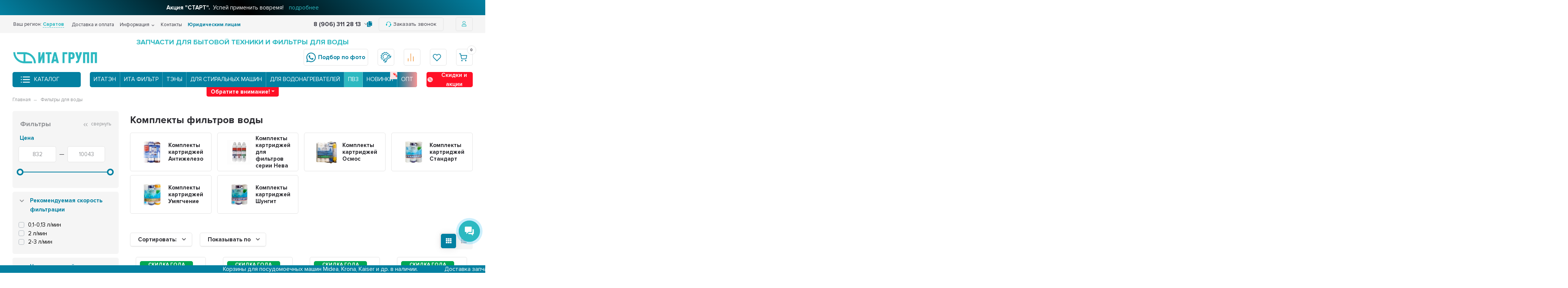

--- FILE ---
content_type: text/html; charset=utf-8
request_url: https://saratov.ita-group.ru/filtry-dlya-vody/komplekty-smennyh-kartridzhej/
body_size: 64844
content:
<!DOCTYPE html><html lang="ru" prefix="og: https://ogp.me/ns#" class=" body-with-alert"><head><meta charset="utf-8"><title>Комплекты картриджей фильтров для очистки воды купить в Саратове </title><link rel="stylesheet" href="/assets/bootstrap.min.css" integrity="sha384-TX8t27EcRE3e/ihU7zmQxVncDAy5uIKz4rEkgIXeMed4M0jlfIDPvg6uqKI2xXr2" crossorigin="anonymous"/><meta name="viewport" content="width=device-width, initial-scale=1.00, maximum-scale=1, user-scalable=0"><meta name="format-detection" content="telephone=no"><meta name="MobileOptimized" content="176"><meta name="HandheldFriendly" content="true"><meta name="google" content="notranslate"><meta name="mobile-web-app-capable" content="yes"><meta name="apple-mobile-web-app-capable" content="yes"><meta name="apple-mobile-web-app-status-bar-style" content="black-translucent"><meta name="apple-mobile-web-app-title" content="ITAGroup"><meta name="application-name" content="ITAGroup"><meta name="theme-color" content="#2db9c1"><meta name="msapplication-TileColor" content="#2db9c1" ><meta name="msapplication-TileImage" content="/logo.svg"><meta name="msapplication-config" content="browserconfig.xml"><meta name="description" content="Купить комплекты сменных картриджей по низким ценам в Саратове ▻ Запчасти для бытовой техники в розницу и оптом ▻"><meta name="keywords" content="Комплекты сменных картриджей, ИТА ГРУПП "><meta name="generator" content="WebAsyst"><meta name="author" content="ITA Group"><meta name="copyright" lang="ru" content="ИТА ГРУПП"><meta name="google-site-verification" content="bUF1BYZlUKEmVTz1OWWHaBkIyJM4R9gaqkD2crawOnI"><meta name="renderer" content="ИТА ГРУПП"><meta property="vk:image" content="/banner.jpg"><meta property="og:url" content="https://ita-group.ru/"><meta property="og:title" content="Комплекты картриджей фильтров для очистки воды купить в Саратове "><meta property="og:image" content="/banner.jpg"><meta property="og:site_name" content="ИТА ГРУПП"><meta property="og:type" content="website"><meta property="twitter:title" content="Комплекты картриджей фильтров для очистки воды купить в Саратове "><meta property="twitter:type" content="website"><meta property="twitter:image" content="/banner.jpg"><meta property="twitter:site" content="ИТА ГРУПП"><meta property="twitter:description" content="Купить комплекты сменных картриджей по низким ценам в Саратове ▻ Запчасти для бытовой техники в розницу и оптом ▻"><meta name="robots" content="index, follow"><link rel="canonical" href="https://saratov.ita-group.ru/filtry-dlya-vody/komplekty-smennyh-kartridzhej/" /><link rel="shortcut icon" href="/favicon.ico" /><link rel="apple-touch-icon" sizes="180x180" href="/apple-touch-icon.png" /><link rel="icon" type="image/png" sizes="32x32" href="/favicon-32x32.png" /><link rel="icon" type="image/png" sizes="16x16" href="/favicon-16x16.png" /><link rel="manifest" href="/site.webmanifest" /><link rel="mask-icon" href="/safari-pinned-tab.svg" color="#5bbad5" /><meta name="msapplication-TileColor" content="#da532c"><style>@font-face {font-family: 'Proxima';src: url('/wa-data/public/shop/themes/supermarket/css/fonts/proxima/ProximaNova-Regular.eot');src: local('proxima/Proxima Nova Condensed Regular'), local('ProximaNova-Regular'),url('/wa-data/public/shop/themes/supermarket/css/fonts/proxima/ProximaNova-Regular.eot?#iefix') format('embedded-opentype'),url('/wa-data/public/shop/themes/supermarket/css/fonts/proxima/ProximaNova-Regular.woff') format('woff'),url('/wa-data/public/shop/themes/supermarket/css/fonts/proxima/ProximaNova-Regular.ttf') format('truetype');font-weight: 500;font-style: normal;font-display: swap;}@font-face {font-family: 'Proxima';src: url('/wa-data/public/shop/themes/supermarket/css/fonts/proxima/ProximaNova-Bold.eot');src: local('Proxima Nova Bold'), local('ProximaNova-Bold'),url('/wa-data/public/shop/themes/supermarket/css/fonts/proxima/ProximaNova-Bold.eot?#iefix') format('embedded-opentype'),url('/wa-data/public/shop/themes/supermarket/css/fonts/proxima/ProximaNova-Bold.woff') format('woff'),url('/wa-data/public/shop/themes/supermarket/css/fonts/proxima/ProximaNova-Bold.ttf') format('truetype');font-weight: 700;font-style: normal;font-display: swap;}html, body, .fancybox-inner, input[type="submit"] { font-family: "Proxima", "Helvetica Neue", sans-serif; }</style><link rel="stylesheet" href="/wa-data/public/shop/themes/supermarket/css/build.css?2.9.7"/><style>:root {--bg-color: #ffffff;--bg-secondary-color: #f5f5f5;--font-color: #2d2d32;--color-button: #ffffff;--color-primary: #0380a1;--color-second: #0380a1;--color-third: #F09C48;--bg-catalog: #0380a1;--bg-discount-color: #ff1026;--bg-discount: #FCE4E6;--color-link: #2db9c1;--color-footer: #3B3B3B;--color-footer-text: #fff;--color-white: #ffffff;--color-lightGrey: #E9ECF3;--color-grey: #909295;--color-darkGrey: #3A3A44;--color-error: #E64646;--color-success: #058427;--grid-maxWidth: 138rem;--grid-gutter: 1.5rem;--grid-gutter-mobile: 1rem;--font-micro: 12px;--font-small: 13px;--font-seminormal: 14px;--font-normal: 15px;--font-middle: 15px;--font-bigger: 18px;--font-small-header: 18px;--font-header: 22px;--font-weight-normal: 300;--font-weight-semibold: 500;--font-weight-bold: 700;--catalog-height: 44px;--border-radius: 5px;--box-shadow: 0 14px 28px rgba(0, 0, 0, 0.1), 0 10px 10px rgba(0, 0, 0, 0.05);--box-shadow-form: 0 2px 1px rgba(0, 0, 0, .05);--box-shadow-item: 0;--form-border: #e3e3e3;}body { background: #ffffff !important; }</style><meta name="theme-color" content="#0380a1" />
<link rel="stylesheet" href="/wa-data/public/shop/themes/supermarket/style.css?1766399983" /><style></style><script src="/wa-data/public/shop/themes/supermarket/js/jquery-1.11.1.min.js"></script><script src="/assets/bootstrap.bundle.min.js" integrity="sha384-ho+j7jyWK8fNQe+A12Hb8AhRq26LrZ/JpcUGGOn+Y7RsweNrtN/tE3MoK7ZeZDyx" crossorigin="anonymous"></script><div id="ita-header-carousel" class="carousel slide carousel-fade" data-ride="carousel"><div class="carousel-inner"><div class="carousel-item active" data-bs-interval="10000"><a href="/promokod-start/"><b>Акция "СТАРТ".</b>&nbsp; Успей применить вовремя! <span>подробнее</span></a></div><div class="carousel-item " data-bs-interval="10000"><a href="/novaya-kategoriya-tovarov-remkomplekty-dlya-vodonagrevateley/"><b>Ремкомплекты для Thermex.</b>&nbsp; Теперь ремонт еще проще и удобнее <span>подробнее</span></a></div><div class="carousel-item " data-bs-interval="10000"><a href="/dlya-predprinimateley/"><b>Бизнес Выгода.</b>&nbsp; Индивидуальные предложения <span>подробнее</span></a></div><div class="carousel-item " data-bs-interval="10000"><a href="/rasprodazha-goda/"><b>Скидка года!</b>&nbsp; Скидки до 65% на ВСЕ <span>подробнее</span></a></div><div class="carousel-item " data-bs-interval="10000"><a href="/bonusnayaprogramma/"><b>Клуб привилегий ИТА ГРУПП.</b>&nbsp; Дарим 500 рублей за вступление <span>подробнее</span></a></div><div class="carousel-item " data-bs-interval="10000"><a href="/remont-pod-klyuch/"><b>Ремонт под ключ с нами.</b>&nbsp; Скидки 10% на запчасти для ремонта <span>подробнее</span></a></div><div class="carousel-item " data-bs-interval="10000"><a href="/podeli/"><b>Рассрочка от ИТА ГРУПП.</b>&nbsp; Подели платёж <span>подробнее</span></a></div><div class="carousel-item " data-bs-interval="10000"><a href="/skidka-za-registratsiyu/"><b>Вступай в наш клуб.</b>&nbsp; Получай скидку 5% за регистрацию <span>подробнее</span></a></div><div class="carousel-item " data-bs-interval="10000"><a href="/skidka-na-filtratsiyu-dlya-novosyolov/"><b>Скидка на фильтры воды для новосёлов.</b>&nbsp; Новой квартире — чистая вода: до 20% скидка <span>подробнее</span></a></div><div class="carousel-item " data-bs-interval="10000"><a href="/skidka-vk/"><b>Вступай в группу ВК.</b>&nbsp; Получи скидку в 10% <span>подробнее</span></a></div><div class="carousel-item " data-bs-interval="10000"><a href="/sotsialnaya-skidka/"><b>Социальная скидка.</b>&nbsp; 15% для льготных категорий граждан <span>подробнее</span></a></div></div></div><link rel="preload" href="/wa-data/public/shop/themes/supermarket/css/fonts/fa-solid-900.woff2" as="font" type="font/woff2" crossorigin="anonymous"><link rel="preload" href="/wa-data/public/shop/themes/supermarket/css/fonts/fa-regular-400.woff2" as="font" type="font/woff2" crossorigin="anonymous"><link rel="preload" href="/wa-data/public/shop/themes/supermarket/css/fonts/fa-brands-400.woff2" as="font" type="font/woff2" crossorigin="anonymous"><link rel="preload" href="/wa-content/font/ruble/arial/alsrubl-arial-regular.woff" as="font" type="font/woff" crossorigin="anonymous"><link rel="preload" href="/wa-content/font/ruble/arial/alsrubl-arial-bold.woff" as="font" type="font/woff" crossorigin="anonymous"><script src="/wa-data/public/shop/themes/supermarket/js/build.js?v=2.9.7"></script><script src="/wa-data/public/shop/themes/supermarket/shop.js?v=2.9.7"></script><!-- plugin hook: 'frontend_head' -->
<script type="text/javascript" src="/dp-plugin/config/?v1.22.1"></script><link href='/wa-apps/shop/plugins/cityselect/css/suggestions.20.min.css?v=2.0.4' rel='stylesheet'><script src='/wa-apps/shop/plugins/cityselect/js/jquery.suggestions.20.min.js?v2.0.4'></script><link href='/wa-data/public/shop/plugins/cityselect/css/frontend_68c3f9c3ec65e.css' rel='stylesheet'><script src='/wa-data/public/shop/plugins/cityselect/js/frontend_68c3f9c3ec6ea.js'></script><script>function init_shop_cityselect(){
shop_cityselect.location={"country":"rus","city":"\u041c\u043e\u0441\u043a\u0432\u0430","region":"77","zip":"101000","constraints_street":"","need_detect":true};
shop_cityselect.route_params={"app":"shop","regions_ssl":"","theme":"supermarket","theme_mobile":"supermarket","checkout_version":"1","locale":"ru_RU","ssl_all":"1","title":"\u0418\u0422\u0410 \u0413\u0420\u0423\u041f\u041f \u2014 \u043e\u0444\u0438\u0446\u0438\u0430\u043b\u044c\u043d\u044b\u0439 \u0441\u0430\u0439\u0442 | \u0417\u0430\u043f\u0447\u0430\u0441\u0442\u0438 \u043a \u0431\u044b\u0442\u043e\u0432\u043e\u0439 \u0442\u0435\u0445\u043d\u0438\u043a\u0435 \u0432 \u0421\u0430\u0440\u0430\u0442\u043e\u0432\u0435","meta_keywords":"","meta_description":"\u0417\u0430\u043f\u0447\u0430\u0441\u0442\u0438 \u0434\u043b\u044f \u043a\u0440\u0443\u043f\u043d\u043e\u0439 \u0438 \u043c\u0435\u043b\u043a\u043e\u0439 \u0431\u044b\u0442\u043e\u0432\u043e\u0439 \u0442\u0435\u0445\u043d\u0438\u043a\u0438 \u043a\u0443\u043f\u0438\u0442\u044c \u043f\u043e \u0432\u044b\u0433\u043e\u0434\u043d\u043e\u0439 \u0446\u0435\u043d\u0435 \u0432 \u0421\u0430\u0440\u0430\u0442\u043e\u0432\u0435 | \u0421\u0430\u043c\u043e\u0432\u044b\u0432\u043e\u0437 \u0438 \u0434\u043e\u0441\u0442\u0430\u0432\u043a\u0430 | \u041f\u043e\u0434\u0440\u043e\u0431\u043d\u0435\u0435 \u043f\u043e \u0442\u0435\u043b\u0435\u0444\u043e\u043d\u0443: 8 (800) 700 30 75.","og_title":"","og_image":"","og_video":"","og_description":"","og_type":"","og_url":"","url_type":"2","products_per_page":"42","type_id":"0","currency":"RUB","stock_id":"2","public_stocks":["2","3"],"drop_out_of_stock":"1","payment_id":"0","shipping_id":"0","ssl":"1","checkout_storefront_id":"b685e938cadb947585d3bfe106196bd2","regions_ignore_default_pages":[],"module":"frontend","action":"category","category_id":"144","cityselect__url":"filtry-dlya-vody\/komplekty-smennyh-kartridzhej\/"};
shop_cityselect.countries=[];
shop_cityselect.iso2to3={"RU":"rus"};
shop_cityselect.language='ru';
shop_cityselect.init('8aa24556b2b02ff6551fdad612ad37456f7fc6f2','/','/wa-apps/shop/plugins/cityselect/js/fancybox/','city-settlement','none',1,0,1);
        } if (typeof shop_cityselect !== 'undefined') { init_shop_cityselect() } else { $(document).ready(function () { init_shop_cityselect() }) }</script><meta property='og:image' content='https://saratov.ita-group.ru/wa-data/public/shop/skcatimage/144/image_комплект-кртрдж.jpg'><style id="quickorder-inline-styles" data-inline-css="1">[data-quickorder-cb]{background:rgba(243,243,243,1);color:#000;-webkit-border-radius:5px;-moz-border-radius:5px;border-radius:5px;font-family:Arial,sans-serif;font-size:14px;font-style:normal;font-weight:normal;padding:10px 25px;margin-top:10px;margin-bottom:-5px;text-align:center}[data-quickorder-cb]:hover{background:rgba(222,222,222,1)}[data-quickorder-cb]{display:table}.quickorder-form[data-quickorder-cf]{background:rgba(255,255,255,1);color:#5e5e5e;-webkit-border-radius:5px;-moz-border-radius:5px;border-radius:5px}[data-quickorder-cf] .quickorder-methods .s-quickorder-method{-webkit-border-radius:5px;-moz-border-radius:5px;border-radius:5px}[data-quickorder-cf] .quickorder-popup{-webkit-border-radius:5px;-moz-border-radius:5px;border-radius:5px}.quickorder-form [data-quickorder-cfh]{background:rgba(243,243,243,1);color:#000;font-family:Arial,sans-serif;font-size:18px;font-style:normal;font-weight:normal;padding:10px 15px}[data-quickorder-cf] [data-quickorder-close]{right:15px}[data-quickorder-cf] .quickorder-popup-head{background:rgba(243,243,243,1);color:#000}[data-quickorder-cf] .quickorder-popup{border:2px solid rgba(243,243,243,1)}.quickorder-form [data-quickorder-ct]{font-size:14px;font-style:normal;font-weight:bold}.quickorder-form [data-quickorder-cfs]{padding:7px;-webkit-border-radius:5px;-moz-border-radius:5px;border-radius:5px;border:1px solid #ccc;width:100%}[data-quickorder-cf] .quickorder-methods .s-quickorder-method{border:1px solid #ccc}[data-quickorder-cf] .quickorder-methods-form .wa-value input,[data-quickorder-cf] .quickorder-methods-form .wa-value select,[data-quickorder-cf] .wa-captcha-input,[data-quickorder-cf] .quickorder-methods-form .wa-value textarea{padding:7px;-webkit-border-radius:5px;-moz-border-radius:5px;border-radius:5px;border:1px solid #ccc}.quickorder-form [data-quickorder-cff]{padding:20px;text-align:center}.quickorder-form [data-quickorder-cfb]{background:rgba(3,127,161,1);color:#fff;-webkit-border-radius:5px;-moz-border-radius:5px;border-radius:5px;font-family:Arial,sans-serif;font-size:14px;font-style:normal;font-weight:normal;padding:10px 25px;text-align:center;width:25%}.quickorder-form [data-quickorder-cfb]:hover{background:rgba(222,222,222,1)}[data-quickorder-cf] .quickorder-methods .s-quickorder-method:hover,[data-quickorder-cf] .quickorder-methods .s-quickorder-method.selected{background:rgba(3,127,161,.1)}[data-quickorder-cf] .quickorder-quantity-volume:hover{background:rgba(3,127,161,.1)}[data-quickorder-cf] .quickorder-popup .quickorder-quantity-button,[data-quickorder-cf] .quickorder-popup input[type="button"]{background:rgba(3,127,161,1);color:#fff;-webkit-border-radius:5px;-moz-border-radius:5px;border-radius:5px;font-family:Arial,sans-serif;font-size:14px;font-style:normal;font-weight:normal;padding:10px 25px;text-align:center;width:25%}[data-quickorder-cf] .quickorder-popup .quickorder-quantity-button:hover{background:rgba(222,222,222,1)}[data-quickorder-pb]{background:rgba(243,243,243,1);color:#000;-webkit-border-radius:5px;-moz-border-radius:5px;border-radius:5px;font-family:Arial,sans-serif;font-size:14px;font-style:normal;font-weight:normal;padding:10px 25px;margin-top:10px;margin-bottom:-5px;text-align:center}[data-quickorder-pb]:hover{background:rgba(222,222,222,1)}[data-quickorder-pb]{display:table}.quickorder-form[data-quickorder-pf]{background:rgba(255,255,255,1);color:#5e5e5e;-webkit-border-radius:5px;-moz-border-radius:5px;border-radius:5px}[data-quickorder-pf] .quickorder-methods .s-quickorder-method{-webkit-border-radius:5px;-moz-border-radius:5px;border-radius:5px}[data-quickorder-pf] .quickorder-popup{-webkit-border-radius:5px;-moz-border-radius:5px;border-radius:5px}.quickorder-form [data-quickorder-pfh]{background:rgba(243,243,243,1);color:#000;font-family:Arial,sans-serif;font-size:18px;font-style:normal;font-weight:normal;padding:10px 15px}[data-quickorder-pf] [data-quickorder-close]{right:15px}[data-quickorder-pf] .quickorder-popup-head{background:rgba(243,243,243,1);color:#000}[data-quickorder-pf] .quickorder-popup{border:2px solid rgba(243,243,243,1)}.quickorder-form [data-quickorder-pt]{font-size:14px;font-style:normal;font-weight:bold}.quickorder-form [data-quickorder-pfs]{padding:7px;-webkit-border-radius:5px;-moz-border-radius:5px;border-radius:5px;border:1px solid #ccc;width:100%}[data-quickorder-pf] .quickorder-methods .s-quickorder-method{border:1px solid #ccc}[data-quickorder-pf] .quickorder-methods-form .wa-value input,[data-quickorder-pf] .quickorder-methods-form .wa-value select,[data-quickorder-pf] .wa-captcha-input,[data-quickorder-pf] .quickorder-methods-form .wa-value textarea{padding:7px;-webkit-border-radius:5px;-moz-border-radius:5px;border-radius:5px;border:1px solid #ccc}.quickorder-form [data-quickorder-pff]{padding:20px;text-align:center}.quickorder-form [data-quickorder-pfb]{background:rgba(3,127,161,1);color:#fff;-webkit-border-radius:5px;-moz-border-radius:5px;border-radius:5px;font-family:Arial,sans-serif;font-size:14px;font-style:normal;font-weight:normal;padding:10px 25px;text-align:center;width:25%}.quickorder-form [data-quickorder-pfb]:hover{background:rgba(222,222,222,1)}[data-quickorder-pf] .quickorder-methods .s-quickorder-method:hover,[data-quickorder-pf] .quickorder-methods .s-quickorder-method.selected{background:rgba(3,127,161,.1)}[data-quickorder-pf] .quickorder-quantity-volume:hover{background:rgba(3,127,161,.1)}[data-quickorder-pf] .quickorder-popup .quickorder-quantity-button,[data-quickorder-pf] .quickorder-popup input[type="button"]{background:rgba(3,127,161,1);color:#fff;-webkit-border-radius:5px;-moz-border-radius:5px;border-radius:5px;font-family:Arial,sans-serif;font-size:14px;font-style:normal;font-weight:normal;padding:10px 25px;text-align:center;width:25%}[data-quickorder-pf] .quickorder-popup .quickorder-quantity-button:hover{background:rgba(222,222,222,1)}/* Добавляйте свой CSS ниже */</style><script>jQuery(document).ready(function($) {$.quickorder.init({version:'2.13.1',isDebug:'0',isMobile:'0',messages:{"Select product sku":"\u0412\u044b\u0431\u0440\u0430\u0442\u044c \u0432\u0430\u0440\u0438\u0430\u043d\u0442 \u0442\u043e\u0432\u0430\u0440\u0430","Product with the selected option combination is not available for purchase":"\u0422\u043e\u0432\u0430\u0440 \u0441 \u0432\u044b\u0431\u0440\u0430\u043d\u043d\u044b\u043c\u0438 \u0445\u0430\u0440\u0430\u043a\u0442\u0435\u0440\u0438\u0441\u0442\u0438\u043a\u0430\u043c\u0438 \u043d\u0435 \u0434\u043e\u0441\u0442\u0443\u043f\u0435\u043d \u0434\u043b\u044f \u0437\u0430\u043a\u0430\u0437\u0430","This product is already selected":"\u0422\u043e\u0432\u0430\u0440 \u0443\u0436\u0435 \u0432\u044b\u0431\u0440\u0430\u043d","Fix the errors above":"\u0418\u0441\u043f\u0440\u0430\u0432\u044c\u0442\u0435 \u0434\u043e\u043f\u0443\u0449\u0435\u043d\u043d\u044b\u0435 \u043e\u0448\u0438\u0431\u043a\u0438","The shopping cart is empty":"\u041a\u043e\u0440\u0437\u0438\u043d\u0430 \u043f\u0443\u0441\u0442\u0430","Wait, please... Redirecting":"\u041f\u043e\u0436\u0430\u043b\u0443\u0439\u0441\u0442\u0430, \u043f\u043e\u0434\u043e\u0436\u0434\u0438\u0442\u0435... \u0418\u0434\u0435\u0442 \u043f\u0435\u0440\u0435\u043d\u0430\u043f\u0440\u0430\u0432\u043b\u0435\u043d\u0438\u0435","Field is required":"\u041e\u0431\u044f\u0437\u0430\u0442\u0435\u043b\u044c\u043d\u043e\u0435 \u043f\u043e\u043b\u0435","Fill in required fields":"\u0417\u0430\u043f\u043e\u043b\u043d\u0438\u0442\u0435 \u043e\u0431\u044f\u0437\u0430\u0442\u0435\u043b\u044c\u043d\u044b\u0435 \u043f\u043e\u043b\u044f","Your order is empty":"\u0412\u0430\u0448 \u0437\u0430\u043a\u0430\u0437 \u043f\u0443\u0441\u0442","Fill in captcha field":"\u0417\u0430\u043f\u043e\u043b\u043d\u0438\u0442\u0435 \u043f\u0440\u043e\u0432\u0435\u0440\u043e\u0447\u043d\u044b\u0439 \u043a\u043e\u0434","Terms and agreement":"\u0423\u0441\u043b\u043e\u0432\u0438\u044f \u0438 \u0441\u043e\u0433\u043b\u0430\u0448\u0435\u043d\u0438\u044f","Phone format is not correct.<br>Use this one:":"\u041d\u0435\u043a\u043e\u0440\u0440\u0435\u043a\u0442\u043d\u044b\u0439 \u0444\u043e\u0440\u043c\u0430\u0442 \u0442\u0435\u043b\u0435\u0444\u043e\u043d\u0430.<br>\u0418\u0441\u043f\u043e\u043b\u044c\u0437\u0443\u0439\u0442\u0435 \u0442\u0430\u043a\u043e\u0439:","Shipping method has errors. Please, fix them.":"\u041c\u0435\u0442\u043e\u0434\u044b \u0434\u043e\u0441\u0442\u0430\u0432\u043a\u0438 \u0441\u043e\u0434\u0435\u0440\u0436\u0430\u0442 \u043e\u0448\u0438\u0431\u043a\u0438. \u041f\u043e\u0436\u0430\u043b\u0443\u0439\u0441\u0442\u0430, \u0438\u0441\u043f\u0440\u0430\u0432\u044c\u0442\u0435 \u0438\u0445.","Payment method has errors. Please, fix them.":"\u041c\u0435\u0442\u043e\u0434\u044b \u043e\u043f\u043b\u0430\u0442\u044b \u0441\u043e\u0434\u0435\u0440\u0436\u0430\u0442 \u043e\u0448\u0438\u0431\u043a\u0438. \u041f\u043e\u0436\u0430\u043b\u0443\u0439\u0441\u0442\u0430, \u0438\u0441\u043f\u0440\u0430\u0432\u044c\u0442\u0435 \u0438\u0445.","Minimal sum of order is %s":"\u041c\u0438\u043d\u0438\u043c\u0430\u043b\u044c\u043d\u0430\u044f \u0441\u0443\u043c\u043c\u0430 \u0437\u0430\u043a\u0430\u0437\u0430 %s","Minimal sum of each product is":"\u041c\u0438\u043d\u0438\u043c\u0430\u043b\u044c\u043d\u0430\u044f \u0441\u0442\u043e\u0438\u043c\u043e\u0441\u0442\u044c \u043a\u0430\u0436\u0434\u043e\u0433\u043e \u0442\u043e\u0432\u0430\u0440\u0430 %s","Minimal quantity of products is":"\u041c\u0438\u043d\u0438\u043c\u0430\u043b\u044c\u043d\u043e\u0435 \u043a\u043e\u043b\u0438\u0447\u0435\u0441\u0442\u0432\u043e \u0442\u043e\u0432\u0430\u0440\u043e\u0432","Minimal quantity of each product is":"\u041c\u0438\u043d\u0438\u043c\u0430\u043b\u044c\u043d\u043e\u0435 \u043a\u043e\u043b\u0438\u0447\u0435\u0441\u0442\u0432\u043e \u043a\u0430\u0436\u0434\u043e\u0433\u043e \u0442\u043e\u0432\u0430\u0440\u0430","Wait, please..":"\u041f\u043e\u0436\u0430\u043b\u0443\u0439\u0441\u0442\u0430, \u043f\u043e\u0434\u043e\u0436\u0434\u0438\u0442\u0435.."},currency:{"code":"RUB","sign":"\u0420\u0423\u0411","sign_html":"<span class=\"ruble\">\u0440\u0443\u0431.<\/span>","sign_position":1,"sign_delim":" ","decimal_point":",","frac_digits":"2","thousands_sep":" "},usingPlugins:0,contactUpdate:0,popupClose:1,replace78:1,mobileStabDelay:'500',minimal:{"price":"","product_quantity":"","product_sum":"","total_quantity":""},productButton:'[data-quickorder-product-button]',cartButton:'[data-quickorder-cart-button]',analytics:{"cart":{"ga_counter":"","ya_counter":"","yaecom":"","yaecom_goal_id":"","yaecom_container":"","ya_fopen":"","ya_submit":"","ya_submit_error":"","ga_category_fopen":"","ga_action_fopen":"","ga_category_submit":"","ga_action_submit":"","ga_category_submit_error":"","ga_action_submit_error":""},"product":{"ga_counter":"","ya_counter":"","yaecom":"","yaecom_goal_id":"","yaecom_container":"","ya_fopen":"","ya_submit":"","ya_submit_error":"","ga_category_fopen":"","ga_action_fopen":"","ga_category_submit":"","ga_action_submit":"","ga_category_submit_error":"","ga_action_submit_error":""}},urls:{getProductSkus:'/quickorder/getProductSkus/',shipping:'/quickorder/shipping/update/',update:'/quickorder/update/',load:'/quickorder/load/',payment:'/quickorder/payment/',send:'/quickorder/send/',service:'/quickorder/service/update/',cartSaveUrl:{shop:'https://saratov.ita-group.ru/cart/save/',plugin:'https://saratov.ita-group.ru/my/'},cartDeleteUrl:{shop:'https://saratov.ita-group.ru/cart/delete/',plugin:'https://saratov.ita-group.ru/my/'},cartAddUrl:{shop:'https://saratov.ita-group.ru/cart/add/',plugin:'https://saratov.ita-group.ru/my/'}}});});</script><style id="promos-inline-styles">[data-promos-nmp]{background:rgba(51,180,231,1);color:#fff;padding:10px;margin-top:10px}[data-promos-bcp]{background:rgba(145,16,46,1);color:#fff;padding:10px;margin-top:10px}[data-promos-cp]{background:rgba(238,85,79,1);color:#fff;padding:10px;margin-top:10px}[data-promos-gpp]{background:rgba(1,200,80,1);color:#fff;padding:10px;margin-top:10px}[data-promos-apbp]{border:1px solid #499fb5;margin-top:10px;margin-bottom:10px}.pp-active [data-promos-aphp]{background:rgba(73,159,181,1);color:#fff;padding:10px}.pp-active [data-promos-apcp]{color:#000;padding:10px}.ig-dialog-wrap.gifts-dialog .w-dialog-wrapper [data-promos-gpbp]{-webkit-box-shadow:0 0 70px 0 #bbbbbb;-moz-box-shadow:0 0 70px 0 #bbbbbb;box-shadow:0 0 70px 0 #bbbbbb;border-radius:4px;border:5px solid #f3f3f3}.ig-dialog-wrap.gifts-dialog .w-dialog-wrapper [data-promos-gphp]{background:rgba(243,243,243,1);padding:7px 25px}.ig-dialog-wrap.gifts-dialog .w-dialog-wrapper [data-promos-gphhp]{color:#000}.ig-dialog-wrap.gifts-dialog .w-dialog-wrapper [data-promos-gpcp]{background:rgba(255,255,255,1);color:#000;padding:20px}.ig-dialog-wrap.gifts-dialog .w-dialog-wrapper [data-promos-gpclp]{fill:#000}.ig-dialog-wrap.gifts-dialog .w-dialog-wrapper [data-promos-gpcounp]:before{color:#000;background:rgba(255,232,167,1)}.ig-dialog-wrap.skus-dialog .w-dialog-wrapper [data-promos-spbp]{-webkit-box-shadow:0 0 70px 0 #bbbbbb;-moz-box-shadow:0 0 70px 0 #bbbbbb;box-shadow:0 0 70px 0 #bbbbbb;border-radius:4px;border:5px solid #f3f3f3}.ig-dialog-wrap.skus-dialog .w-dialog-wrapper [data-promos-sphp]{background:rgba(243,243,243,1);padding:7px 25px;border-top-left-radius:4px;border-top-right-radius:4px}.ig-dialog-wrap.skus-dialog .w-dialog-wrapper [data-promos-sphhp]{color:#000}.ig-dialog-wrap.skus-dialog .w-dialog-wrapper [data-promos-spcp]{background:rgba(255,255,255,1);padding:20px}.ig-dialog-wrap.skus-dialog .w-dialog-wrapper [data-promos-spclp]{fill:#000}[data-promos-nmc]{background:rgba(240,98,145,1);color:#fff;padding:10px;margin-top:10px}[data-promos-bcc]{background:rgba(145,16,46,1);color:#fff;padding:10px;margin-top:10px}[data-promos-cc]{background:rgba(238,85,79,1);color:#fff;padding:10px;margin-top:10px}[data-promos-gpc]{background:rgba(1,200,80,1);color:#fff;padding:10px;margin-top:10px}[data-promos-apbc]{border:1px solid #499fb5;margin-top:10px;margin-bottom:10px}.pp-active [data-promos-aphc]{background:rgba(73,159,181,1);color:#fff;padding:10px}.pp-active [data-promos-apcc]{color:#000;padding:10px}</style><script>$(function() {$.promosFrontend = new PromosPluginFrontend({urls: {getProductSkus: '/promos/getProductSkus/',update: '/promos/update/',updateCart: '/promos/updateCart/',showGifts: '/promos/showGifts/',updateGifts: '/promos/updateGifts/',cartSaveUrl: {shop: '/cart/save/',plugin: '/my/'},cartDeleteUrl: {shop: '/cart/delete/',plugin: '/my/'},cartAddUrl: {shop: '/cart/add/',plugin: '/my/'}},locale: 'ru_RU',shopVersion: '10.0.2.908',pluginUrl: '/wa-apps/shop/plugins/promos/',attr: {giftPopupBlock: 'data-promos-gpbp',giftPopupClose: 'data-promos-gpclp',skusPopupBlock: 'data-promos-spbp',skusPopupClose: 'data-promos-spclp'},messages: {"This product is already selected":"\u0422\u043e\u0432\u0430\u0440 \u0443\u0436\u0435 \u0432\u044b\u0431\u0440\u0430\u043d","Product with the selected option combination is not available for purchase":"\u0422\u043e\u0432\u0430\u0440 \u0441 \u0432\u044b\u0431\u0440\u0430\u043d\u043d\u044b\u043c\u0438 \u0445\u0430\u0440\u0430\u043a\u0442\u0435\u0440\u0438\u0441\u0442\u0438\u043a\u0430\u043c\u0438 \u043d\u0435 \u0434\u043e\u0441\u0442\u0443\u043f\u0435\u043d \u0434\u043b\u044f \u0437\u0430\u043a\u0430\u0437\u0430"}})});</script><script>
	(function () {
		var google_ecommerce_variable = "googleEnhancedEcommerceLayer";
		window[google_ecommerce_variable] = [];

		var init_deferred = window.ecommerce_plugin_init_deferred = window.ecommerce_plugin_init_deferred || jQuery.Deferred();

		var load_deferred = window.ecommerce_plugin_load_deferred = window.ecommerce_plugin_load_deferred || jQuery.Deferred();
		var gtag_loaded =jQuery.Deferred();
		var plugin_instance_init =jQuery.Deferred();

		var is_google_gtag_script_import_enabled = false;

		if (is_google_gtag_script_import_enabled) {
			var url = "https:\/\/www.googletagmanager.com\/gtag\/js?id=UA-60790038-1&l=googleEnhancedEcommerceLayer";

			var script = document.createElement("script");
			script.type = "text/javascript";
			if(script.readyState) {  // only required for IE <9
				script.onreadystatechange = function() {
					if ( script.readyState === "loaded" || script.readyState === "complete" ) {
						script.onreadystatechange = null;
						gtag_loaded.resolve();
					}
				};
			} else {  //Others
				script.onload = function() {
					gtag_loaded.resolve();
				};
			}

			script.src = url;
			document.getElementsByTagName( "head" )[0].appendChild(script);
		} else {
			gtag_loaded.resolve();
		}

		plugin_instance_init.then(function () {
			gtag_loaded.then(function () {
				init_deferred.resolve();
			})
		});

		$(function () {
			load_deferred.then(function() {
				var ecommerce_state = {"cart_items":[],"is_admin_page":false,"currency":"RUB","google_ecommerce_variable":"googleEnhancedEcommerceLayer","cart_add_url":"\/cart\/add\/","cart_save_url":"\/cart\/save\/","cart_delete_url":"\/cart\/delete\/","order_cart_save_url":"\/order\/cart\/save\/","ecommerce_prepare_sku_detail_url":"\/ecommerce_prepare_data\/sku_detail\/","ecommerce_prepare_add_to_cart_url":"\/ecommerce_prepare_data\/add_to_cart\/","ecommerce_prepare_remove_from_cart_url":"\/ecommerce_prepare_data\/remove_from_cart\/","ecommerce_prepare_change_cart_url":"\/ecommerce_prepare_data\/change_cart\/","ecommerce_prepare_products_list":"\/ecommerce_prepare_data\/products_list\/","plugin_config":{"is_plugin_enabled":true,"is_yandex_data_sending_enabled":true,"yandex_counter_id":"","yandex_new_order_goal_id":"223034022","is_google_data_sending_enabled":false,"is_google_gtag_script_import_enabled":false,"google_analytics_property_id":"UA-60790038-1","is_dynamic_adwords_remarketing_enabled":false,"google_adwords_prodid_dimension_index":null,"google_adwords_pagetype_dimension_index":null,"google_adwords_totalvalue_dimension_index":null,"google_adwords_category_dimension_index":null,"is_dynamic_mytarget_remarketing_enabled":false,"is_mytarget_enabled":false,"mytarget_counter_id":"","mytarget_feed_id":"","mytarget_format_id":"MYTARGET_PRODUCT_ID"}};

				window.initEcommercePlugin(ecommerce_state);

				plugin_instance_init.resolve();

                var ecommerce_plugin = window.getEcommercePluginInstance();

                if (ecommerce_plugin._mytarget_ecommerce) {
                    if (window.location.pathname == '/') {
                        ecommerce_plugin._mytarget_ecommerce.setPageType('home');
                        ecommerce_plugin._mytarget_ecommerce.includeMytargetDynamicRemarketing();
                    }
                }
			});
		});
	})();
</script><script>(function ($) {$(function ($) {$.productsets.init({PLUGIN_URL: '/wa-apps/shop/plugins/productsets/',urls: {"buy":"\/productsets\/buy\/","load":"\/productsets\/load\/","getProductSkus":"\/productsets\/getProductSkus\/","cartPage":"\/cart\/"},currency: {"code":"RUB","sign":"\u0420\u0423\u0411","sign_html":"<span class=\"ruble\">\u0440\u0443\u0431.<\/span>","sign_position":1,"sign_delim":" ","decimal_point":",","frac_digits":"2","thousands_sep":" "},attr: {sliderArrow: 'data-productsets-bsa',sliderWrapArrow: 'data-productsets-bsab',skusPopupBundleBlock: 'data-productsets-spbb',skusPopupBundleHeader: 'data-productsets-sphb',skusPopupBundleClose: 'data-productsets-spclb',skusPopupBundleContent: 'data-productsets-spcb',skusPopupUserBundleBlock: 'data-productsets-spbu',skusPopupUserBundleClose: 'data-productsets-spclu',skusPopupUserBundleHeader: 'data-productsets-sphu',skusPopupUserBundleContent: 'data-productsets-spcu',successPopupBundleBlock: 'data-productsets-sucpbb',successPopupContentBundle: 'data-productsets-sucpcb',successPopupTickBundle: 'data-productsets-sucptb',successPopupLinkBundle: 'data-productsets-sucplb',successPopupButtonBundle: 'data-productsets-sucpbutb',successPopupCloseBundle: 'data-productsets-sucpclb',successPopupCloseUserBundle: 'data-productsets-sucpclu',successPopupButtonUserBundle: 'data-productsets-sucpbutu',successPopupLinkUserBundle: 'data-productsets-sucplu',successPopupTickUserBundle: 'data-productsets-sucptu',successPopupContentUserBundle: 'data-productsets-sucpcu',successPopupUserBundleBlock: 'data-productsets-sucpbu'},localeStrings: {"":"project-id-version: shop/plugins/productsets\npot-creation-date: 2020-01-28T19:00:32.705Z\nlast-translator: shop/plugins/productsets\nlanguage-team: shop/plugins/productsets\nmime-version: 1.0\ncontent-type: text/plain; charset=utf-8\ncontent-transfer-encoding: 8bit\nplural-forms: nplurals=3; plural=((((n%10)==1)&&((n%100)!=11))?(0):(((((n%10)>=2)&&((n%10)<=4))&&(((n%100)<10)||((n%100)>=20)))?(1):2));\n","The set is empty":"Набор пустой","Something wrong!":"Что-то пошло не так!","Products has been successfully added to the cart":"Товары были успешно добавлены в корзину","Continue shopping":"Продолжить покупки","Proceed to checkout":"Оформить заказ","Select product sku":"Выбрать вариант товара","1 product":["{n} товар","{n} товара","{n} товаров"],"This product is already selected":"Товар уже выбран","Product with the selected option combination is not available for purchase":"Товар с выбранными характеристиками не доступен для заказа","Minimal quantity of products is":"Минимальное количество товаров","Maximal quantity of products is":"Максимальное количество товаров","Select another product":"Выберите другой товар","delete":"удалить"}
,locale: "ru_RU"})});})(jQuery)</script><link href="/wa-apps/shop/plugins/quickorder/js/dialog/jquery.dialog.min.css?2.13.1" rel="stylesheet">
<link href="/wa-apps/shop/plugins/quickorder/css/frontend.min.css?2.13.1" rel="stylesheet">
<link href="/wa-apps/shop/plugins/promos/css/frontend.min.css?1.13.2" rel="stylesheet">
<link href="/wa-apps/shop/plugins/productsets/css/frontend.min.css?2.6.0" rel="stylesheet">
<script src="/wa-content/js/jquery-plugins/jquery.cookie.js"></script>
<script src="/wa-apps/shop/plugins/quickorder/js/dialog/legacy/jquery.dialog.min.js?2.13.1"></script>
<script src="/wa-apps/shop/plugins/quickorder/js/frontend.min.js?2.13.1"></script>
<script src="/wa-apps/shop/plugins/promos/js/frontend.min.js?1.13.2"></script>
<script src="/wa-apps/shop/plugins/ecommerce/assets/frontend.bundle.js?10.0.2"></script>
<script src="/wa-content/js/jquery-plugins/jquery.cookie.js"></script>
<script src="/wa-apps/shop/plugins/productsets/js/frontend.min.js?2.6.0"></script>
<meta property="og:type" content="article" />
<meta property="og:title" content="Комплекты картриджей фильтров для очистки воды купить в Саратове " />
<meta property="og:url" content="https://saratov.ita-group.ru/filtry-dlya-vody/komplekty-smennyh-kartridzhej/" />
<meta property="og:description" content="Купить комплекты сменных картриджей по низким ценам в Саратове ▻ Запчасти для бытовой техники в розницу и оптом ▻" />
<link rel="stylesheet" href="/wa-data/public/shop/themes/supermarket/ita_custom.css?1766757502" /><script>var iOS = navigator.userAgent.match(/iPhone|iPad|iPod/i);var click= "click";if(iOS != null) click= "touchstart";</script>        <script>(function(w,d,s,l,i){w[l]=w[l]||[];w[l].push({'gtm.start':
        new Date().getTime(),event:'gtm.js'});var f=d.getElementsByTagName(s)[0],
        j=d.createElement(s),dl=l!='dataLayer'?'&l='+l:'';j.async=true;j.src=
        'https://www.googletagmanager.com/gtm.js?id='+i+dl;f.parentNode.insertBefore(j,f);
        })(window,document,'script','dataLayer','GTM-K8Q3WGH3');</script>
        <link rel="stylesheet" href="/wa-data/public/site/themes/ahead_new/assets/owl.carousel.min.css" /><link rel="stylesheet" href="/wa-data/public/site/themes/ahead_new/assets/owl.theme.default.min.css" /><script src="https://www.google.com/recaptcha/enterprise.js?render=6LfBa5kpAAAAADbXQzAxl7Jke1wl8Ov4hZXMpQhM"></script></head><body data-type-cart="2" data-r="/filtry-dlya-vody/komplekty-smennyh-kartridzhej/" data-ita-page="other">
    <!-- Google Tag Manager (noscript) -->
    <noscript><iframe src="https://www.googletagmanager.com/ns.html?id=GTM-K8Q3WGH3"
    height="0" width="0" style="display:none;visibility:hidden"></iframe></noscript>
    <!-- End Google Tag Manager (noscript) -->
    <noindex><script>document.addEventListener('DOMContentLoaded', function(){(function(w,d,u){var s=d.createElement('script');s.async=true;s.src=u+'?'+(Date.now()/60000|0);var h=d.getElementsByTagName('script')[0];h.parentNode.insertBefore(s,h);})(window,document,'https://cdn-ru.bitrix24.ru/b11883804/crm/site_button/loader_9_b6gpnd.js');});</script></noindex><div class="main-menu__overlay"></div><div class="wrapper"><div class="top-header gray"><div class="top-header__container"><style>.link-box {display: inline-block;cursor: pointer;}.link-box__icon {display: inline-block;vertical-align: middle;}.link-box__link {display: inline-block;vertical-align: middle;}.hide-indicator .indicator {display: none;}.shop-regions__button_hidden {opacity: 0;}.shop-regions__ip-analyzer-variants_hidden {display: none;}</style><link rel="stylesheet" href="/wa-data/public/shop/plugins/regions/window.css?v=2.24.1"><script type="text/javascript">if (typeof shopRegions != 'object'){shopRegions = { };}shopRegions.cookie_domain = ".ita-group.ru";shopRegions.current_region_id = "22";shopRegions.current_region_code = "rus64";shopRegions.number_of_columns = "3";shopRegions.regions_sidebar_enable = false;shopRegions.enable_group_by_letter = false;shopRegions.trigger_environment_restore_url = "\/regions\/restore_user_environment\/";shopRegions.request_redirect_url = "\/regions\/get_redirect_url\/";shopRegions.load_popup_content_url = "\/regions\/get_popup_content\/";shopRegions.current_city = {"id":"22","country_iso3":"rus","region_code":"64","name":"\u0421\u0430\u0440\u0430\u0442\u043e\u0432","storefront":"saratov.ita-group.ru\/*","phone":"8 (906) 311 28 13","email":"itagroup.skladsaratov@gmail.com","schedule":"\u041f\u043d.-\u041f\u0442.: 9.00-18.00<br>\u041f\u0435\u0440\u0435\u0440\u044b\u0432 \u0441 13.00 \u0434\u043e 14.00<br>\u0421\u0431.-\u0412\u0441.:\u0412\u044b\u0445\u043e\u0434\u043d\u043e\u0439","is_popular":"1","is_enable":"1","is_default_for_storefront":"1","sort":"22","domain_id":"22","route":"*","create_datetime":"2023-05-25 06:34:18","update_datetime":"2025-10-29 11:30:30","country_name":"\u0420\u043e\u0441\u0441\u0438\u0439\u0441\u043a\u0430\u044f \u0424\u0435\u0434\u0435\u0440\u0430\u0446\u0438\u044f","domain_name":"saratov.ita-group.ru","domain_title":"\u0418\u0413 - \u0421\u0430\u0440\u0430\u0442\u043e\u0432","storefront_title":"\u0418\u0413 - \u0421\u0430\u0440\u0430\u0442\u043e\u0432\/*"};shopRegions.cities = [{"id":"22","country_iso3":"rus","region_code":"64","name":"\u0421\u0430\u0440\u0430\u0442\u043e\u0432","storefront":"saratov.ita-group.ru\/*","phone":"8 (906) 311 28 13","email":"itagroup.skladsaratov@gmail.com","schedule":"\u041f\u043d.-\u041f\u0442.: 9.00-18.00<br>\u041f\u0435\u0440\u0435\u0440\u044b\u0432 \u0441 13.00 \u0434\u043e 14.00<br>\u0421\u0431.-\u0412\u0441.:\u0412\u044b\u0445\u043e\u0434\u043d\u043e\u0439","is_popular":"1","is_enable":"1","is_default_for_storefront":"1","sort":"22","domain_id":"22","route":"*","create_datetime":"2023-05-25 06:34:18","update_datetime":"2025-10-29 11:30:30","country_name":"\u0420\u043e\u0441\u0441\u0438\u0439\u0441\u043a\u0430\u044f \u0424\u0435\u0434\u0435\u0440\u0430\u0446\u0438\u044f","domain_name":"saratov.ita-group.ru","domain_title":"\u0418\u0413 - \u0421\u0430\u0440\u0430\u0442\u043e\u0432","storefront_title":"\u0418\u0413 - \u0421\u0430\u0440\u0430\u0442\u043e\u0432\/*"}];shopRegions.suggested_region_id = 0;</script><script type="text/javascript" src="/wa-apps/shop/plugins/regions/js/window.js?v=235?v=2.24.1" defer></script><div class="shop-regions"><div class="shop-regions__button shop-regions__button_hidden js-shop-regions__button"><div class="shop-regions-button">
  	Ваш регион:
  	<a class="shop-regions__link shop-regions-button__link shop-regions__link_pseudo shop-regions__trigger-show-window">Саратов</a>
</div>
</div><div class="shop-regions__ip-analyzer-variants shop-regions__ip-analyzer-variants_hidden js-shop-regions__ip-analyzer-variants"></div></div>
<div class="top-header__leftside is-vertical-align hide-sm hide-xs is-left">
                    <ul class="big"><li><a href="/dostavka-i-oplata/" class="">Доставка и оплата</a></li><li class="tree"><a href="#" class="">Информация</a><ul><li><a href="/bonusnayaprogramma/" class="">Бонусная программа</a></li><li><a href="/poisk-zapchastey-po-modelyam/" class="">Поиск запчастей по модели</a></li><li><a href="/instruktsiya-po-oformleniyu-zakaza/" class="">Как оформить заказ</a></li><li><a href="/o-kompanii/" class="">О компании</a></li><li><a href="/instruktsii-dlya-bytovoy-tekhniki/" class="">Инструкции</a></li><li><a href="/statji/" class="">Статьи</a></li><li><a href="/vakansii/" class="">Вакансии</a></li><li><a href="/punkty-vydachi/" class="">Пункты выдачи заказов</a></li><li><a href="/vozvrat-obmen/" class="">Возврат/Обмен</a></li><li><a href="/dlya-predprinimateley/" class="">Юридическим лицам</a></li><li><a href="/sitemap/" class="">Карта сайта</a></li><li><a href="https://ita-group.ru/plyusy-i-minusy-pokupki-zapchastey-na-marketpleyse/" class="">Плюсы/минусы покупки на маркетплейсе</a></li><li><a href="/otzyvy/" class="">Отзывы о компании</a></li></ul></li><li><a href="/contacts/" class="">Контакты</a></li><li><a href="/dlya-predprinimateley/" class="">Юридическим лицам</a></li></ul>
        <script>
        $(".hidden1").remove();
        $(document).ready(function(){
            $('a[href="/contacts/"]').attr("href", "/ita-group-saratov/");
        });
    </script>
</div><div class="top-header__rightside is-right is-noselect is-right">
        <div class="top-header__contact ">
            <span class="ita_contacts_head">
                    <span class="pihaempochty">
                <a class="contact-block__phone contact-block__phonemain" itemprop="email">
                написать на почту
            </a>
            <div class="contact-block__popup2">
                <div class="contact-block__header">
                                        
                                        <div id="fiz_con" class="js-msk-hidden" style="display: none" >
                        
                        <span class="contact-popup__text contact-popup__addemail">
                            <a href="mailto:itagroup.skladsaratov@gmail.com" itemprop="email">
                                itagroup.skladsaratov@gmail.com
                            </a>
                            <button id="copynix4" value="itagroup.skladsaratov@gmail.com" aria-label="Скопировать почту" data-microtip-position="right" role="tooltip">
                                <i class="fa fa-copy"></i>
                            </button>
                        </span>
                    </div>
                                        
                </div>
            </div>
            </span>
            <div class="contact-block">
        <div class="contact-block__tree  is-vertical-align">
                            <a class="contact-block__phone contact-block__phonemain js-phone-bigphone" href="tel:8 800 700 30 75" itemprop="telephone">
                    <i class="fa fa-phone"></i> 8 800 700 30 75
                </a><button id="copynix3" value="8 800 700 30 75" aria-label="Скопировать телефон" data-microtip-position="right" role="tooltip"><i class="fa fa-copy"></i></button>
                
            
            <a class="contact-block__phone contact-block__phonedefault js-phone-main" itemprop="telephone" href="tel:8 (906) 311 28 13">
                 8 (906) 311 28 13 
                <i class="fa fa-chevron-down contact-block__phone-arrow"></i>
            </a><button id="copynix" value="8 (906) 311 28 13" aria-label="Скопировать телефон" data-microtip-position="right" role="tooltip"><i class="fa fa-copy"></i></button>
            
            <div class="contact-block__popup">
                
                                <div class="contact-block__header contact-popup__address">
                                            <span class="contact-popup__text" data-feild="9" itemprop="address" itemscope itemtype="http://schema.org/PostalAddress" style="white-space: normal;">
                            <i class="nixicon-geo"></i> 
                            <a href="" aria-label="Подробнее" data-microtip-position="top" role="tooltip">ул. Соколовая, д. 345.
                            </a>
                        </span>
                        <p>Пн.-Пт.: 9.00-18.00<br>Перерыв с 13.00 до 14.00<br>Сб.-Вс.:Выходной</p>                                                                                                                                                
                                        <span style="display:none" itemprop="streetAddress">Саратовская область</span>
                                                            <span style="display:none" itemprop="addressRegion">Российская Федерация</span>
                                                            <span style="display:none" itemprop="addressCountry">Российская Федерация</span>
                                    </div>
                                
                
                
                
                
                
                                
                                    <div class="contact-block__header js-msk-hidden" style="display: none" itemprop="contactPoint" itemscope itemtype="http://schema.org/ContactPoint">
                        Для физических лиц:
                        <span class="contact-popup__text contact-popup__addphone">
                            <a href="tel:8 (906) 311 28 13" class="remont_phone_headc" itemprop="telephone">
                                8 (906) 311 28 13                            </a>
                            <meta itemprop="contactType" content="customer support">
                        </span>
                                                <span class="contact-popup__text contact-popup__addphone">
                            <a href="mailto:itagroup.skladsaratov@gmail.com" itemprop="email">itagroup.skladsaratov@gmail.com</a>
                        </span>
                                                <a href="/gotomess/" class="contact-popup_vsyakoe">Подбор по фото</a>
                    </div>
                                
                                            </div>
        </div>
        
    </div>
    </span>
<div id="nixinfopanel">
    <span><i class="fa fa-copy"></i> Текст скопирован</span>
</div>

<script>
function nixinfopanel() {
    document.querySelector('#nixinfopanel').classList.remove('showmenow');
}
$(document).ready(function() {
    if($('#copynix')) { $('#copynix').on("click", function(e){ navigator.clipboard.writeText(document.querySelector('#copynix').getAttribute('value')); document.querySelector('#nixinfopanel').classList.add('showmenow'); setTimeout(nixinfopanel, 3000); }); }
    if($('#copynix2')) { $('#copynix2').on("click", function(e){ navigator.clipboard.writeText(document.querySelector('#copynix2').getAttribute('value')); document.querySelector('#nixinfopanel').classList.add('showmenow'); setTimeout(nixinfopanel, 3000); }); }
    if($('#copynix3')) { $('#copynix3').on("click", function(e){ navigator.clipboard.writeText(document.querySelector('#copynix3').getAttribute('value')); document.querySelector('#nixinfopanel').classList.add('showmenow'); setTimeout(nixinfopanel, 3000); }); }
    if($('#copynix4')) { $('#copynix4').on("click", function(e){ navigator.clipboard.writeText(document.querySelector('#copynix4').getAttribute('value')); document.querySelector('#nixinfopanel').classList.add('showmenow'); setTimeout(nixinfopanel, 3000); }); }
});
</script>

    </div>
        <script data-b24-form="click/5/s0ifkx" data-skip-moving="true"> (function(w,d,u){ var s=d.createElement('script');s.async=true;s.src=u+'?'+(Date.now()/180000|0); var h=d.getElementsByTagName('script')[0];h.parentNode.insertBefore(s,h); })(window,document,'https://cdn-ru.bitrix24.ru/b11883804/crm/form/loader_5.js'); </script>
    <a href="#" class="button callme outline">
        <img src="/wa-data/public/site/themes/ahead_new/headphones-icon-itagroup.png">
        Заказать звонок
    </a>
                <div class="top-header__auth" title="Личный кабинет">
                                    <a class="button outline" href="/my/"><i class="far fa-user top-header__user"></i></a>
                        </div>
        </div>
</div></div><div class="headerbg__auth headerbg__white mainheader"><div class="text-nad-poiskom">ЗАПЧАСТИ ДЛЯ БЫТОВОЙ ТЕХНИКИ И ФИЛЬТРЫ ДЛЯ ВОДЫ</div><div class="center-header container header-sticky"><div class="header is-vertical-align"><div class="header__leftside">        <div class="header__logo">
    <div class="is-bottom">
                    <a href="https://saratov.ita-group.ru/">
                                    <img src="/wa-data/public/shop/themes/supermarket/img/logo.png?v1682344967" alt="ИТА ГРУПП" itemprop="logo">
                            </a>
            </div>
</div>
</div><div class="header__rightside"><div class="header__bottom is-vertical-align"><div class="header__catalog header__type22">
    <div class="header__catalog-button js-open-menu">
        <button class="button">
            <svg class="icon-catalog" fill="currentColor" viewBox="0 0 25 18">
                <use xlink:href="#icon-catalog"></use>
            </svg>
            <svg class="icon-close-tin" fill="currentColor" viewBox="0 0 30 30">
                <use xlink:href="#icon-close-tin"></use>
            </svg>
            Каталог
        </button>
    </div>
</div><div class="header__search header__search-type5 header__search-icon">
    
    <div class="js-searchpro__field-wrapper" id="searchpro-field-wrapper-695842a734e44" >
		<div class="js-searchpro__field" style="display: none;">
	<div class="searchpro__field">
	<div class="searchpro__field-container js-searchpro__field-container">
		<div class="searchpro__field-input-container">
		    			<input class="searchpro__field-input js-searchpro__field-input " autocomplete="off"
			       placeholder="Введите артикул или модель Вашей техники..."/>
			<div class="searchpro__field-clear-button js-searchpro__field-clear-button" style="display: none;"></div>
		</div>
						<div class="searchpro__field-button-container">
			<div class="searchpro__field-button js-searchpro__field-button">Найти</div>
		</div>
			</div>
</div>

</div>

<script type="text/javascript">
	(function($) {
		var create_field = function(field) {
			new field('searchpro-field-wrapper-695842a734e44', {"dropdown_status":true,"category_status":false,"dropdown_min_length":3,"history_cookie_key":"shop_searchpro_search_history","popular_status":true,"popular_max_count":5,"history_status":false,"history_search_status":true,"history_max_count":5,"clear_button_status":true,"helper_dropdown":{"current":"<div class=\"searchpro__dropdown\">\n\t<div class=\"searchpro__dropdown-group searchpro__dropdown-group-history\">\n\t\t\t\t\t<div class=\"searchpro__dropdown-group-title\">\n\t\t\t\t\u041f\u043e\u043f\u0443\u043b\u044f\u0440\u043d\u044b\u0435 \u0437\u0430\u043f\u0440\u043e\u0441\u044b\n\t\t\t<\/div>\n\t\t\t<div class=\"searchpro__dropdown-group-entities js-searchpro__dropdown-entities\">\n\t\t\t\t\t\t\t\t\t<a class=\"searchpro__dropdown-entity js-searchpro__dropdown-entity\"\n\t\t\t\t\t   data-action=\"value:data-value\" data-value=\"\u0442\u044d\u043d\" href=\"\/search\/%D1%82%D1%8D%D0%BD\/\">\n\t\t\t\t\t\t\u0442\u044d\u043d\n\n\t\t\t\t\t\t\t\t\t\t\t<\/a>\n\t\t\t\t\t\t\t\t\t<a class=\"searchpro__dropdown-entity js-searchpro__dropdown-entity\"\n\t\t\t\t\t   data-action=\"value:data-value\" data-value=\"\u0442\u0435\u0440\u043c\u043e\u0441\u0442\u0430\u0442\" href=\"\/search\/%D1%82%D0%B5%D1%80%D0%BC%D0%BE%D1%81%D1%82%D0%B0%D1%82\/\">\n\t\t\t\t\t\t\u0442\u0435\u0440\u043c\u043e\u0441\u0442\u0430\u0442\n\n\t\t\t\t\t\t\t\t\t\t\t<\/a>\n\t\t\t\t\t\t\t\t\t<a class=\"searchpro__dropdown-entity js-searchpro__dropdown-entity\"\n\t\t\t\t\t   data-action=\"value:data-value\" data-value=\"\u0430\u043d\u043e\u0434\" href=\"\/search\/%D0%B0%D0%BD%D0%BE%D0%B4\/\">\n\t\t\t\t\t\t\u0430\u043d\u043e\u0434\n\n\t\t\t\t\t\t\t\t\t\t\t<\/a>\n\t\t\t\t\t\t\t\t\t<a class=\"searchpro__dropdown-entity js-searchpro__dropdown-entity\"\n\t\t\t\t\t   data-action=\"value:data-value\" data-value=\"\u0441\u0430\u043b\u044c\u043d\u0438\u043a\" href=\"\/search\/%D1%81%D0%B0%D0%BB%D1%8C%D0%BD%D0%B8%D0%BA\/\">\n\t\t\t\t\t\t\u0441\u0430\u043b\u044c\u043d\u0438\u043a\n\n\t\t\t\t\t\t\t\t\t\t\t<\/a>\n\t\t\t\t\t\t\t\t\t<a class=\"searchpro__dropdown-entity js-searchpro__dropdown-entity\"\n\t\t\t\t\t   data-action=\"value:data-value\" data-value=\"10052\" href=\"\/search\/10052\/\">\n\t\t\t\t\t\t10052\n\n\t\t\t\t\t\t\t\t\t\t\t<\/a>\n\t\t\t\t\t\t\t<\/div>\n\t\t\t\t<div class=\"js-searchpro__dropdown-history\">\n\t\t\t\t\t<\/div>\n\t<\/div>\n<\/div>\n","template":"<div class=\"searchpro__dropdown\">\n\t<div class=\"searchpro__dropdown-group searchpro__dropdown-group-history\">\n\t\t\t\t\t<div class=\"searchpro__dropdown-group-title\">\n\t\t\t\t\u041f\u043e\u043f\u0443\u043b\u044f\u0440\u043d\u044b\u0435 \u0437\u0430\u043f\u0440\u043e\u0441\u044b\n\t\t\t<\/div>\n\t\t\t<div class=\"searchpro__dropdown-group-entities js-searchpro__dropdown-entities\">\n\t\t\t\t\t\t\t\t\t<a class=\"searchpro__dropdown-entity js-searchpro__dropdown-entity\"\n\t\t\t\t\t   data-action=\"value:data-value\" data-value=\"\u0442\u044d\u043d\" href=\"\/search\/%D1%82%D1%8D%D0%BD\/\">\n\t\t\t\t\t\t\u0442\u044d\u043d\n\n\t\t\t\t\t\t\t\t\t\t\t<\/a>\n\t\t\t\t\t\t\t\t\t<a class=\"searchpro__dropdown-entity js-searchpro__dropdown-entity\"\n\t\t\t\t\t   data-action=\"value:data-value\" data-value=\"\u0442\u0435\u0440\u043c\u043e\u0441\u0442\u0430\u0442\" href=\"\/search\/%D1%82%D0%B5%D1%80%D0%BC%D0%BE%D1%81%D1%82%D0%B0%D1%82\/\">\n\t\t\t\t\t\t\u0442\u0435\u0440\u043c\u043e\u0441\u0442\u0430\u0442\n\n\t\t\t\t\t\t\t\t\t\t\t<\/a>\n\t\t\t\t\t\t\t\t\t<a class=\"searchpro__dropdown-entity js-searchpro__dropdown-entity\"\n\t\t\t\t\t   data-action=\"value:data-value\" data-value=\"\u0430\u043d\u043e\u0434\" href=\"\/search\/%D0%B0%D0%BD%D0%BE%D0%B4\/\">\n\t\t\t\t\t\t\u0430\u043d\u043e\u0434\n\n\t\t\t\t\t\t\t\t\t\t\t<\/a>\n\t\t\t\t\t\t\t\t\t<a class=\"searchpro__dropdown-entity js-searchpro__dropdown-entity\"\n\t\t\t\t\t   data-action=\"value:data-value\" data-value=\"\u0441\u0430\u043b\u044c\u043d\u0438\u043a\" href=\"\/search\/%D1%81%D0%B0%D0%BB%D1%8C%D0%BD%D0%B8%D0%BA\/\">\n\t\t\t\t\t\t\u0441\u0430\u043b\u044c\u043d\u0438\u043a\n\n\t\t\t\t\t\t\t\t\t\t\t<\/a>\n\t\t\t\t\t\t\t\t\t<a class=\"searchpro__dropdown-entity js-searchpro__dropdown-entity\"\n\t\t\t\t\t   data-action=\"value:data-value\" data-value=\"10052\" href=\"\/search\/10052\/\">\n\t\t\t\t\t\t10052\n\n\t\t\t\t\t\t\t\t\t\t\t<\/a>\n\t\t\t\t\t\t\t<\/div>\n\t\t\t\t<div class=\"js-searchpro__dropdown-history\">\n\t\t\t\t\t\t\t<div class=\"searchpro__dropdown-group-title\">\n\t\t\t\t\t\u0418\u0441\u0442\u043e\u0440\u0438\u044f \u0437\u0430\u043f\u0440\u043e\u0441\u043e\u0432\n\t\t\t\t<\/div>\n\t\t\t\t<div class=\"searchpro__dropdown-group-entities js-searchpro__dropdown-entities\">\n\t\t\t\t\t\t\t\t\t\t\t<a class=\"searchpro__dropdown-entity js-searchpro__dropdown-entity\"\n\t\t\t\t\t\t   data-action=\"value:data-value\" data-value=\"\" href=\"\/search\/%QUERY%\/\">\n\t\t\t\t\t<span class=\"js-searchpro__dropdown-entity_query\">\n\t\t\t\t\t\t\n\t\t\t\t\t<\/span>\n\t\t\t\t\t\t\t\t\t\t\t\t\t\t\t<div class=\"searchpro__dropdown-entity_delete-button js-searchpro__dropdown-entity_delete-button\">\n\t\t\t\t\t\t\t\t\t\u0423\u0434\u0430\u043b\u0438\u0442\u044c\n\t\t\t\t\t\t\t\t<\/div>\n\t\t\t\t\t\t\t\t\t\t\t\t\t<\/a>\n\t\t\t\t\t\t\t\t\t<\/div>\n\t\t\t\t\t<\/div>\n\t<\/div>\n<\/div>\n"}});
		};

		if(window.shop_searchpro_field) {
			create_field(window.shop_searchpro_field);
			return;
		}

		$(document).on('shop-searchpro-field-loaded', function(e, field) {
			create_field(field);
		});
	})(jQuery);
</script>

	</div>
 <script type="text/javascript" src="https://saratov.ita-group.ru/searchpro-plugin/config/?v1.10.0?1536300952"></script> <script type="text/javascript"> (function() { window.shop_searchpro.loader.loadJs('/wa-apps/shop/plugins/searchpro/js/frontend.field.js?v1.10.0', 'field', null); window.shop_searchpro.loader.loadCss('https://saratov.ita-group.ru/wa-apps/shop/plugins/searchpro/css/frontend.fonts.css?v1.10.0'); window.shop_searchpro.loader.loadCss('https://saratov.ita-group.ru/wa-data/public/shop/themes/supermarket/searchpro_plugin_field.css?v1.10.0'); window.shop_searchpro.loader.loadCss('https://saratov.ita-group.ru/wa-data/public/shop/plugins/searchpro/stylesheet/supermarket/field.css?1747230843'); })(); </script> 
</div><div class="header__icons">
        <div class="header__icons__item remont-item" >
        <a href="/gotomess/" class="header__icons__link remont-nix">
    
    <svg class="svg-inline--fa fa-whatsapp fa-w-14" aria-hidden="true" focusable="false" data-prefix="fab" data-icon="whatsapp" role="img" xmlns="http://www.w3.org/2000/svg" viewBox="0 0 448 512" data-fa-i2svg=""><path fill="currentColor" d="M380.9 97.1C339 55.1 283.2 32 223.9 32c-122.4 0-222 99.6-222 222 0 39.1 10.2 77.3 29.6 111L0 480l117.7-30.9c32.4 17.7 68.9 27 106.1 27h.1c122.3 0 224.1-99.6 224.1-222 0-59.3-25.2-115-67.1-157zm-157 341.6c-33.2 0-65.7-8.9-94-25.7l-6.7-4-69.8 18.3L72 359.2l-4.4-7c-18.5-29.4-28.2-63.3-28.2-98.2 0-101.7 82.8-184.5 184.6-184.5 49.3 0 95.6 19.2 130.4 54.1 34.8 34.9 56.2 81.2 56.1 130.5 0 101.8-84.9 184.6-186.6 184.6zm101.2-138.2c-5.5-2.8-32.8-16.2-37.9-18-5.1-1.9-8.8-2.8-12.5 2.8-3.7 5.6-14.3 18-17.6 21.8-3.2 3.7-6.5 4.2-12 1.4-32.6-16.3-54-29.1-75.5-66-5.7-9.8 5.7-9.1 16.3-30.3 1.8-3.7.9-6.9-.5-9.7-1.4-2.8-12.5-30.1-17.1-41.2-4.5-10.8-9.1-9.3-12.5-9.5-3.2-.2-6.9-.2-10.6-.2-3.7 0-9.7 1.4-14.8 6.9-5.1 5.6-19.4 19-19.4 46.3 0 27.3 19.9 53.7 22.6 57.4 2.8 3.7 39.1 59.7 94.8 83.8 35.2 15.2 49 16.5 66.6 13.9 10.7-1.6 32.8-13.4 37.4-26.4 4.6-13 4.6-24.1 3.2-26.4-1.3-2.5-5-3.9-10.5-6.6z"></path>
    </svg>
    Подбор по фото
</a>    </div>
    <div class="header__icons__item header__icons__remont">
        <script data-b24-form="click/13/trcfnv" data-skip-moving="true">(function(w,d,u){var s=d.createElement('script');s.async=true;s.src=u+'?'+(Date.now()/180000|0);var h=d.getElementsByTagName('script')[0];h.parentNode.insertBefore(s,h);})(window,document,'https://cdn-ru.bitrix24.ru/b11883804/crm/form/loader_13.js');</script>
        <a href="#" class="header__icons__link whatsapp-nix" title="Заявка на вызов мастера">
            <i class="nixicon-remont" style="font-size: 24px; line-height: 40px; color: green;"></i>
        </a>
    </div>
            <div class="header__icons__item  header__compare count-0 is-vertical-align is-center">
            <a href="/compare/" class="header__icons__link compare__link" title="Сравнение товаров"></a>
            <svg class="icon-compare" viewBox="0 0 30 30">
                <use xlink:href="#icon-compare"></use>
            </svg>
            
                    </div>
                <div class="header__icons__item  header__favorite count-0 is-vertical-align is-center">
            <a href="/search/?view=favorite" class="header__icons__link" title="Избранные товары"></a>
            <svg class="icon-favorite" viewBox="0 0 30 30">
                <use xlink:href="#icon-favorite"></use>
            </svg>
            
                    </div>
        <div class="header__icons__item  header__cart count-0 js-minicart is-vertical-align is-center " data-cart-url="/basket/" data-text="Ваша корзина пуста." itemscope="itemscope" itemtype="http://schema.org/CheckoutPage">
        <a href="/basket/" class="header__icons__link" itemprop="url" title="Корзина"></a>
        <svg class="icon-cart --fisrt" viewBox="0 0 30 30">
            <use xlink:href="#icon-cart"></use>
        </svg>
        <div class="header__icons__item-count cart-count">0</div>
        <div class="header__popup-cart load-mini-cart">
            <div class="header__popup-cart-loading">Загрузка...</div>
        </div>
                
    </div>
</div></div></div></div></div></div>    

    


    <div class="main-menu compact ">
        <div class="main-menu__inner">
            <div class="main-menu__leftside js-menu-switch asz">
                

                
                    
                                    <ul>
                                                                                                            
                                                                                
                                                            <li class="tree tree selected radandkonv" data-id="202">
                                    <a href="/zapchasti-dlya-vodonagrevatelej/" title="Запчасти для водонагревателей">
                                        
                                                                                    <img src="/wa-data/public/menu/skimage/202/icon_image_icon_icon_evn.jpg" alt="Запчасти для водонагревателей"/>
                                                                                Запчасти для водонагревателей
                                        
                                    </a>
                                </li>
                                                                                                                                        
                                                                                
                                                            <li class="tree tree  " data-id="213">
                                    <a href="/zapchasti-dlya-stiralnyh-mashin/" title="Запчасти для стиральных машин">
                                        
                                                                                    <img src="/wa-data/public/menu/skimage/213/image_icon_icon_sm.jpg" alt="Запчасти для стиральных машин"/>
                                                                                Запчасти для стиральных машин
                                        
                                    </a>
                                </li>
                                                                                                                                        
                                                                                
                                                            <li class="tree tree  " data-id="255">
                                    <a href="/zapchasti-dlya-sushilnykh-mashin/" title="Запчасти для сушильных машин">
                                        
                                                                                    <img src="/wa-data/public/menu/skimage/255/image_суш ещё  жирнее с фоном (1).png" alt="Запчасти для сушильных машин"/>
                                                                                Запчасти для сушильных машин
                                        
                                    </a>
                                </li>
                                                                                                                                        
                                                                                
                                                            <li class="tree tree  " data-id="260">
                                    <a href="/zapchasti-dlya-holodilnikov/" title="Запчасти для холодильников">
                                        
                                                                                    <img src="/wa-data/public/menu/skimage/260/image_icon_icon_holod.jpg" alt="Запчасти для холодильников"/>
                                                                                Запчасти для холодильников
                                        
                                    </a>
                                </li>
                                                                                                                                        
                                                                                
                                                            <li class="tree tree  " data-id="281">
                                    <a href="/zapchasti-dlya-elektrokotlov/" title="Запчасти для электрокотлов">
                                        
                                                                                    <img src="/wa-data/public/menu/skimage/281/image_icon_icon_big-evn.jpg" alt="Запчасти для электрокотлов"/>
                                                                                Запчасти для электрокотлов
                                        
                                    </a>
                                </li>
                                                                                                                                        
                                                                                
                                                            <li class="tree tree  " data-id="289">
                                    <a href="/zapchasti-dlja-posudomoechnyx-mashin/" title="Запчасти для посудомоечных машин">
                                        
                                                                                    <img src="/wa-data/public/menu/skimage/289/image_icon_icon_pm.jpg" alt="Запчасти для посудомоечных машин"/>
                                                                                Запчасти для посудомоечных машин
                                        
                                    </a>
                                </li>
                                                                                                                                        
                                                                                
                                                            <li class="tree tree  " data-id="305">
                                    <a href="/zapchasti-dlya-elektroplit-duhovok/" title="Запчасти для газовых и электрических плит">
                                        
                                                                                    <img src="/wa-data/public/menu/skimage/305/image_icon_plit22.jpg" alt="Запчасти для газовых и электрических плит"/>
                                                                                Запчасти для газовых и электрических плит
                                        
                                    </a>
                                </li>
                                                                                                                                        
                                                                                
                                                            <li class="tree tree  " data-id="318">
                                    <a href="/zapchasti-dlya-dukhovok/" title="Запчасти для духовок">
                                        
                                                                                    <img src="/wa-data/public/menu/skimage/318/image_icon_duhob22.jpg" alt="Запчасти для духовок"/>
                                                                                Запчасти для духовок
                                        
                                    </a>
                                </li>
                                                                                                                                        
                                                                                
                                                            <li class="tree tree  " data-id="330">
                                    <a href="/zapchasti-dlya-radiatorov-i-konvektorov/" title="Запчасти для радиаторов и конвекторов">
                                        
                                                                                    <img src="/wa-data/public/menu/skimage/330/icon_radiator.jpg" alt="Запчасти для радиаторов и конвекторов"/>
                                                                                Запчасти для радиаторов и конвекторов
                                        
                                    </a>
                                </li>
                                                                                                                                        
                                                                                
                                                            <li class="tree tree  " data-id="335">
                                    <a href="/vozdushnye/" title="Запчасти для воздушного оборудования">
                                        
                                                                                    <img src="/wa-data/public/menu/skimage/335/image_icon_icon_air.jpg" alt="Запчасти для воздушного оборудования"/>
                                                                                Запчасти для воздушного оборудования
                                        
                                    </a>
                                </li>
                                                                                                                                        
                                                                                
                                                            <li class="tree tree  " data-id="340">
                                    <a href="/zapchasti-dlya-melkoj-bytovoj-tehniki/" title="Запчасти для мелкой бытовой техники">
                                        
                                                                                    <img src="/wa-data/public/menu/skimage/340/icon_image_icon_icon_small-bt.jpg" alt="Запчасти для мелкой бытовой техники"/>
                                                                                Запчасти для мелкой бытовой техники
                                        
                                    </a>
                                </li>
                                                                                                                                        
                                                                                
                                                            <li class="tree tree  " data-id="357">
                                    <a href="/teny/" title="ТЭНы">
                                        
                                                                                    <img src="/wa-data/public/menu/skimage/357/image_icon_ten2.jpg" alt="ТЭНы"/>
                                                                                ТЭНы
                                        
                                    </a>
                                </li>
                                                                                                                                        
                                                                                
                                                            <li class="tree tree  " data-id="358">
                                    <a href="/kondensatory/" title="Конденсаторы">
                                        
                                                                                    <img src="/wa-data/public/menu/skimage/358/image_ea796643-c317-447e-8189-2461060893bb.jpg" alt="Конденсаторы"/>
                                                                                Конденсаторы
                                        
                                    </a>
                                </li>
                                                                                                                                        
                                                                                
                                                            <li class="tree tree  " data-id="364">
                                    <a href="/filtry-dlya-vody/" title="Фильтры для воды">
                                        
                                                                                    <img src="/wa-data/public/menu/skimage/364/image_icon_icon_filtry-dlya-vody.jpg" alt="Фильтры для воды"/>
                                                                                Фильтры для воды
                                        
                                    </a>
                                </li>
                                                                                                                                        
                                                                                                                                            
                                                                        </ul>
                
            </div>
            <div class="main-menu__rightside">
                <div class="main-menu__box active" data-id="0">
                    <div class="main-menu__box-inner">
                        
                        

                                                                                                                    
                                
                                <div class="main-menu__item main-menu__depth0 main-menu__withicon selected " data-id="202">
                                        
                                        <div class="main-menu__icons is-vertical-align is-center">
                                            <a href="/zapchasti-dlya-vodonagrevatelej/" title="Запчасти для водонагревателей" class="is-vertical-align is-center">
                                                
                                                         
                                                                                                     <img src="/wa-data/public/menu/skimage/202/icon_image_icon_icon_evn.jpg" alt="Запчасти для водонагревателей"/>
                                                                                            
                                                                                        
                                            </a>
                                        </div>
                                        
                                        <a href="/zapchasti-dlya-vodonagrevatelej/" title="Запчасти для водонагревателей" class="depth0_header" father="">
                                            Запчасти для водонагревателей
                                        </a>

                                                                                
                                                                                    <div class="main-menu__scroll">
                                                                                                                                        
                                
                                <div class="main-menu__item main-menu__depth1 main-menu__withicon selected " data-id="203">
                                        
                                        <div class="main-menu__icons is-vertical-align is-center">
                                            <a href="/zapchasti-dlya-vodonagrevatelej/ten-dlya-vodonagrevatelya/" title="ТЭНы" class="is-vertical-align is-center">
                                                
                                                         
                                                                                                     <img src="/wa-data/public/menu/skimage/203/image_cimg_32.jpg" alt="ТЭНы"/>
                                                                                            
                                                                                        
                                            </a>
                                        </div>
                                        
                                        <a href="/zapchasti-dlya-vodonagrevatelej/ten-dlya-vodonagrevatelya/" title="ТЭНы" class="depth1_header" father="">
                                            ТЭНы
                                        </a>

                                                                                
                                                                                    <div class="main-menu__scroll">
                                                                                                
                                            </div>
                                                                        </div>
                                
                                                                
                                                                                            
                                
                                <div class="main-menu__item main-menu__depth1 main-menu__withicon  " data-id="675">
                                        
                                        <div class="main-menu__icons is-vertical-align is-center">
                                            <a href="/zapchasti-dlya-vodonagrevatelej/remkomplekty-dlya-vodonagrevateley/" title="Ремкомплекты" class="is-vertical-align is-center">
                                                
                                                         
                                                                                                     <img src="/wa-data/public/menu/skimage/675/icon_30461К1_1.jpg" alt="Ремкомплекты"/>
                                                                                            
                                                                                        
                                            </a>
                                        </div>
                                        
                                        <a href="/zapchasti-dlya-vodonagrevatelej/remkomplekty-dlya-vodonagrevateley/" title="Ремкомплекты" class="depth1_header" father="">
                                            Ремкомплекты
                                        </a>

                                                                                
                                                                                    <div class="main-menu__scroll">
                                                                                                
                                            </div>
                                                                        </div>
                                
                                                                
                                                                                            
                                
                                <div class="main-menu__item main-menu__depth1 main-menu__withicon  " data-id="204">
                                        
                                        <div class="main-menu__icons is-vertical-align is-center">
                                            <a href="/zapchasti-dlya-vodonagrevatelej/termoregulyator-termostat-dlya-vodonagrevatelya/" title="Датчики температуры (термостаты)" class="is-vertical-align is-center">
                                                
                                                         
                                                                                                     <img src="/wa-data/public/menu/skimage/204/image_79f1ad7a-4fce-4665-ab2b-145c3dea058f.jpg" alt="Датчики температуры (термостаты)"/>
                                                                                            
                                                                                        
                                            </a>
                                        </div>
                                        
                                        <a href="/zapchasti-dlya-vodonagrevatelej/termoregulyator-termostat-dlya-vodonagrevatelya/" title="Датчики температуры (термостаты)" class="depth1_header" father="">
                                            Датчики температуры (термостаты)
                                        </a>

                                                                                
                                                                                    <div class="main-menu__scroll">
                                                                                                
                                            </div>
                                                                        </div>
                                
                                                                
                                                                                            
                                
                                <div class="main-menu__item main-menu__depth1 main-menu__withicon  " data-id="205">
                                        
                                        <div class="main-menu__icons is-vertical-align is-center">
                                            <a href="/zapchasti-dlya-vodonagrevatelej/magnievyj-anod-dlya-vodonagrevatelya/" title="Магниевые аноды" class="is-vertical-align is-center">
                                                
                                                         
                                                                                                     <img src="/wa-data/public/menu/skimage/205/image_cimg_34.jpg" alt="Магниевые аноды"/>
                                                                                            
                                                                                        
                                            </a>
                                        </div>
                                        
                                        <a href="/zapchasti-dlya-vodonagrevatelej/magnievyj-anod-dlya-vodonagrevatelya/" title="Магниевые аноды" class="depth1_header" father="">
                                            Магниевые аноды
                                        </a>

                                                                                
                                                                                    <div class="main-menu__scroll">
                                                                                                
                                            </div>
                                                                        </div>
                                
                                                                
                                                                                            
                                
                                <div class="main-menu__item main-menu__depth1 main-menu__withicon  " data-id="206">
                                        
                                        <div class="main-menu__icons is-vertical-align is-center">
                                            <a href="/zapchasti-dlya-vodonagrevatelej/prokladka-dlya-vodonagrevatelya/" title="Прокладки и фланцы" class="is-vertical-align is-center">
                                                
                                                         
                                                                                                     <img src="/wa-data/public/menu/skimage/206/image_cimg_35.jpg" alt="Прокладки и фланцы"/>
                                                                                            
                                                                                        
                                            </a>
                                        </div>
                                        
                                        <a href="/zapchasti-dlya-vodonagrevatelej/prokladka-dlya-vodonagrevatelya/" title="Прокладки и фланцы" class="depth1_header" father="">
                                            Прокладки и фланцы
                                        </a>

                                                                                
                                                                                    <div class="main-menu__scroll">
                                                                                                
                                            </div>
                                                                        </div>
                                
                                                                
                                                                                            
                                
                                <div class="main-menu__item main-menu__depth1 main-menu__withicon  " data-id="207">
                                        
                                        <div class="main-menu__icons is-vertical-align is-center">
                                            <a href="/zapchasti-dlya-vodonagrevatelej/platy-dlya-vodonagrevatelei/" title="Платы управления" class="is-vertical-align is-center">
                                                
                                                         
                                                                                                     <img src="/wa-data/public/menu/skimage/207/image_cimg_37.jpg" alt="Платы управления"/>
                                                                                            
                                                                                        
                                            </a>
                                        </div>
                                        
                                        <a href="/zapchasti-dlya-vodonagrevatelej/platy-dlya-vodonagrevatelei/" title="Платы управления" class="depth1_header" father="">
                                            Платы управления
                                        </a>

                                                                                
                                                                                    <div class="main-menu__scroll">
                                                                                                
                                            </div>
                                                                        </div>
                                
                                                                
                                                                                            
                                
                                <div class="main-menu__item main-menu__depth1 main-menu__withicon  " data-id="208">
                                        
                                        <div class="main-menu__icons is-vertical-align is-center">
                                            <a href="/zapchasti-dlya-vodonagrevatelej/vyklyuchateli-dlya-vodonagrevatelej/" title="Выключатели" class="is-vertical-align is-center">
                                                
                                                         
                                                                                                     <img src="/wa-data/public/menu/skimage/208/image_cimg_39.jpg" alt="Выключатели"/>
                                                                                            
                                                                                        
                                            </a>
                                        </div>
                                        
                                        <a href="/zapchasti-dlya-vodonagrevatelej/vyklyuchateli-dlya-vodonagrevatelej/" title="Выключатели" class="depth1_header" father="">
                                            Выключатели
                                        </a>

                                                                                
                                                                                    <div class="main-menu__scroll">
                                                                                                
                                            </div>
                                                                        </div>
                                
                                                                
                                                                                            
                                
                                <div class="main-menu__item main-menu__depth1 main-menu__withicon  " data-id="209">
                                        
                                        <div class="main-menu__icons is-vertical-align is-center">
                                            <a href="/zapchasti-dlya-vodonagrevatelej/predohranitelnyj-klapan-vodonagrevatelya/" title="Предохранительные клапаны" class="is-vertical-align is-center">
                                                
                                                         
                                                                                                     <img src="/wa-data/public/menu/skimage/209/image_cimg_36.jpg" alt="Предохранительные клапаны"/>
                                                                                            
                                                                                        
                                            </a>
                                        </div>
                                        
                                        <a href="/zapchasti-dlya-vodonagrevatelej/predohranitelnyj-klapan-vodonagrevatelya/" title="Предохранительные клапаны" class="depth1_header" father="">
                                            Предохранительные клапаны
                                        </a>

                                                                                
                                                                                    <div class="main-menu__scroll">
                                                                                                
                                            </div>
                                                                        </div>
                                
                                                                
                                                                                            
                                
                                <div class="main-menu__item main-menu__depth1 main-menu__withicon  " data-id="210">
                                        
                                        <div class="main-menu__icons is-vertical-align is-center">
                                            <a href="/zapchasti-dlya-vodonagrevatelej/aksessuary-dlya-vodonagrevatelej/" title="Аксессуары" class="is-vertical-align is-center">
                                                
                                                         
                                                                                                     <img src="/wa-data/public/menu/skimage/210/image_cimg_41.jpg" alt="Аксессуары"/>
                                                                                            
                                                                                        
                                            </a>
                                        </div>
                                        
                                        <a href="/zapchasti-dlya-vodonagrevatelej/aksessuary-dlya-vodonagrevatelej/" title="Аксессуары" class="depth1_header" father="">
                                            Аксессуары
                                        </a>

                                                                                
                                                                                    <div class="main-menu__scroll">
                                                                                                
                                            </div>
                                                                        </div>
                                
                                                                
                                                                                            
                                
                                <div class="main-menu__item main-menu__depth1 main-menu__withicon  " data-id="211">
                                        
                                        <div class="main-menu__icons is-vertical-align is-center">
                                            <a href="/zapchasti-dlya-vodonagrevatelej/termometr/" title="Термометры" class="is-vertical-align is-center">
                                                
                                                         
                                                                                                     <img src="/wa-data/public/menu/skimage/211/image_cimg_40.jpg" alt="Термометры"/>
                                                                                            
                                                                                        
                                            </a>
                                        </div>
                                        
                                        <a href="/zapchasti-dlya-vodonagrevatelej/termometr/" title="Термометры" class="depth1_header" father="">
                                            Термометры
                                        </a>

                                                                                
                                                                                    <div class="main-menu__scroll">
                                                                                                
                                            </div>
                                                                        </div>
                                
                                                                
                                                                                            
                                
                                <div class="main-menu__item main-menu__depth1 main-menu__withicon  last" data-id="212">
                                        
                                        <div class="main-menu__icons is-vertical-align is-center">
                                            <a href="/zapchasti-dlya-vodonagrevatelej/teny-dlya-umyvalnikov/" title="ТЭНы для умывальников" class="is-vertical-align is-center">
                                                
                                                         
                                                                                                     <img src="/wa-data/public/menu/skimage/212/image_666.jpg" alt="ТЭНы для умывальников"/>
                                                                                            
                                                                                        
                                            </a>
                                        </div>
                                        
                                        <a href="/zapchasti-dlya-vodonagrevatelej/teny-dlya-umyvalnikov/" title="ТЭНы для умывальников" class="depth1_header" father="">
                                            ТЭНы для умывальников
                                        </a>

                                                                                
                                                                                    <div class="main-menu__scroll">
                                                                                                
                                            </div>
                                                                        </div>
                                
                                                                
                                                    
                                            </div>
                                                                        </div>
                                
                                                                
                                                                                            
                                
                                <div class="main-menu__item main-menu__depth0 main-menu__withicon  " data-id="213">
                                        
                                        <div class="main-menu__icons is-vertical-align is-center">
                                            <a href="/zapchasti-dlya-stiralnyh-mashin/" title="Запчасти для стиральных машин" class="is-vertical-align is-center">
                                                
                                                         
                                                                                                     <img src="/wa-data/public/menu/skimage/213/image_icon_icon_sm.jpg" alt="Запчасти для стиральных машин"/>
                                                                                            
                                                                                        
                                            </a>
                                        </div>
                                        
                                        <a href="/zapchasti-dlya-stiralnyh-mashin/" title="Запчасти для стиральных машин" class="depth0_header" father="">
                                            Запчасти для стиральных машин
                                        </a>

                                                                                
                                                                                    <div class="main-menu__scroll">
                                                                                                                                        
                                
                                <div class="main-menu__item main-menu__depth1 main-menu__withicon selected " data-id="214">
                                        
                                        <div class="main-menu__icons is-vertical-align is-center">
                                            <a href="/zapchasti-dlya-stiralnyh-mashin/bunkery-dozatora-dlya-stiralnykh-mashin/" title="Бункеры дозатора" class="is-vertical-align is-center">
                                                
                                                         
                                                                                                     <img src="/wa-data/public/menu/skimage/214/image_бункер.jpg" alt="Бункеры дозатора"/>
                                                                                            
                                                                                        
                                            </a>
                                        </div>
                                        
                                        <a href="/zapchasti-dlya-stiralnyh-mashin/bunkery-dozatora-dlya-stiralnykh-mashin/" title="Бункеры дозатора" class="depth1_header" father="">
                                            Бункеры дозатора
                                        </a>

                                                                                
                                                                                    <div class="main-menu__scroll">
                                                                                                
                                            </div>
                                                                        </div>
                                
                                                                
                                                                                            
                                
                                <div class="main-menu__item main-menu__depth1 main-menu__withicon  " data-id="215">
                                        
                                        <div class="main-menu__icons is-vertical-align is-center">
                                            <a href="/zapchasti-dlya-stiralnyh-mashin/podshipniki-dlya-stiralnyh-mashin/" title="Подшипники" class="is-vertical-align is-center">
                                                
                                                         
                                                                                                     <img src="/wa-data/public/menu/skimage/215/image_cimg_75.jpg" alt="Подшипники"/>
                                                                                            
                                                                                        
                                            </a>
                                        </div>
                                        
                                        <a href="/zapchasti-dlya-stiralnyh-mashin/podshipniki-dlya-stiralnyh-mashin/" title="Подшипники" class="depth1_header" father="">
                                            Подшипники
                                        </a>

                                                                                
                                                                                    <div class="main-menu__scroll">
                                                                                                
                                            </div>
                                                                        </div>
                                
                                                                
                                                                                            
                                
                                <div class="main-menu__item main-menu__depth1 main-menu__withicon  " data-id="216">
                                        
                                        <div class="main-menu__icons is-vertical-align is-center">
                                            <a href="/zapchasti-dlya-stiralnyh-mashin/nasos-dlya-stiralnoj-mashiny/" title="Насосы" class="is-vertical-align is-center">
                                                
                                                         
                                                                                                     <img src="/wa-data/public/menu/skimage/216/image_cimg_73.jpg" alt="Насосы"/>
                                                                                            
                                                                                        
                                            </a>
                                        </div>
                                        
                                        <a href="/zapchasti-dlya-stiralnyh-mashin/nasos-dlya-stiralnoj-mashiny/" title="Насосы" class="depth1_header" father="">
                                            Насосы
                                        </a>

                                                                                
                                                                                    <div class="main-menu__scroll">
                                                                                                
                                            </div>
                                                                        </div>
                                
                                                                
                                                                                            
                                
                                <div class="main-menu__item main-menu__depth1 main-menu__withicon  " data-id="217">
                                        
                                        <div class="main-menu__icons is-vertical-align is-center">
                                            <a href="/zapchasti-dlya-stiralnyh-mashin/teny-dlya-stiralnyh-mashin/" title="ТЭНы" class="is-vertical-align is-center">
                                                
                                                         
                                                                                                     <img src="/wa-data/public/menu/skimage/217/image_cimg_72.jpg" alt="ТЭНы"/>
                                                                                            
                                                                                        
                                            </a>
                                        </div>
                                        
                                        <a href="/zapchasti-dlya-stiralnyh-mashin/teny-dlya-stiralnyh-mashin/" title="ТЭНы" class="depth1_header" father="">
                                            ТЭНы
                                        </a>

                                                                                
                                                                                    <div class="main-menu__scroll">
                                                                                                
                                            </div>
                                                                        </div>
                                
                                                                
                                                                                            
                                
                                <div class="main-menu__item main-menu__depth1 main-menu__withicon  " data-id="218">
                                        
                                        <div class="main-menu__icons is-vertical-align is-center">
                                            <a href="/zapchasti-dlya-stiralnyh-mashin/salniki-dlya-stiralnyh-mashin/" title="Сальники" class="is-vertical-align is-center">
                                                
                                                         
                                                                                                     <img src="/wa-data/public/menu/skimage/218/image_cimg_76.jpg" alt="Сальники"/>
                                                                                            
                                                                                        
                                            </a>
                                        </div>
                                        
                                        <a href="/zapchasti-dlya-stiralnyh-mashin/salniki-dlya-stiralnyh-mashin/" title="Сальники" class="depth1_header" father="">
                                            Сальники
                                        </a>

                                                                                
                                                                                    <div class="main-menu__scroll">
                                                                                                
                                            </div>
                                                                        </div>
                                
                                                                
                                                                                            
                                
                                <div class="main-menu__item main-menu__depth1 main-menu__withicon  " data-id="219">
                                        
                                        <div class="main-menu__icons is-vertical-align is-center">
                                            <a href="/zapchasti-dlya-stiralnyh-mashin/amortizatory-dlya-stiralnyh-mashin/" title="Амортизаторы" class="is-vertical-align is-center">
                                                
                                                         
                                                                                                     <img src="/wa-data/public/menu/skimage/219/image_cimg_81.jpg" alt="Амортизаторы"/>
                                                                                            
                                                                                        
                                            </a>
                                        </div>
                                        
                                        <a href="/zapchasti-dlya-stiralnyh-mashin/amortizatory-dlya-stiralnyh-mashin/" title="Амортизаторы" class="depth1_header" father="">
                                            Амортизаторы
                                        </a>

                                                                                
                                                                                    <div class="main-menu__scroll">
                                                                                                
                                            </div>
                                                                        </div>
                                
                                                                
                                                                                            
                                
                                <div class="main-menu__item main-menu__depth1 main-menu__withicon  " data-id="220">
                                        
                                        <div class="main-menu__icons is-vertical-align is-center">
                                            <a href="/zapchasti-dlya-stiralnyh-mashin/krestoviny-barabana-stiralnoj-mashiny/" title="Крестовины" class="is-vertical-align is-center">
                                                
                                                         
                                                                                                     <img src="/wa-data/public/menu/skimage/220/image_cimg_84.jpg" alt="Крестовины"/>
                                                                                            
                                                                                        
                                            </a>
                                        </div>
                                        
                                        <a href="/zapchasti-dlya-stiralnyh-mashin/krestoviny-barabana-stiralnoj-mashiny/" title="Крестовины" class="depth1_header" father="">
                                            Крестовины
                                        </a>

                                                                                
                                                                                    <div class="main-menu__scroll">
                                                                                                
                                            </div>
                                                                        </div>
                                
                                                                
                                                                                            
                                
                                <div class="main-menu__item main-menu__depth1 main-menu__withicon  " data-id="221">
                                        
                                        <div class="main-menu__icons is-vertical-align is-center">
                                            <a href="/zapchasti-dlya-stiralnyh-mashin/platy-upravleniya/" title="Платы управления" class="is-vertical-align is-center">
                                                
                                                         
                                                                                                     <img src="/wa-data/public/menu/skimage/221/image_cimg_101.jpg" alt="Платы управления"/>
                                                                                            
                                                                                        
                                            </a>
                                        </div>
                                        
                                        <a href="/zapchasti-dlya-stiralnyh-mashin/platy-upravleniya/" title="Платы управления" class="depth1_header" father="">
                                            Платы управления
                                        </a>

                                                                                
                                                                                    <div class="main-menu__scroll">
                                                                                                
                                            </div>
                                                                        </div>
                                
                                                                
                                                                                            
                                
                                <div class="main-menu__item main-menu__depth1 main-menu__withicon  " data-id="222">
                                        
                                        <div class="main-menu__icons is-vertical-align is-center">
                                            <a href="/zapchasti-dlya-stiralnyh-mashin/manzhety-lyuka-stiralnoj-mashiny/" title="Манжеты люка" class="is-vertical-align is-center">
                                                
                                                         
                                                                                                     <img src="/wa-data/public/menu/skimage/222/image_cimg_82.jpg" alt="Манжеты люка"/>
                                                                                            
                                                                                        
                                            </a>
                                        </div>
                                        
                                        <a href="/zapchasti-dlya-stiralnyh-mashin/manzhety-lyuka-stiralnoj-mashiny/" title="Манжеты люка" class="depth1_header" father="">
                                            Манжеты люка
                                        </a>

                                                                                
                                                                                    <div class="main-menu__scroll">
                                                                                                
                                            </div>
                                                                        </div>
                                
                                                                
                                                                                            
                                
                                <div class="main-menu__item main-menu__depth1 main-menu__withicon  " data-id="223">
                                        
                                        <div class="main-menu__icons is-vertical-align is-center">
                                            <a href="/zapchasti-dlya-stiralnyh-mashin/baki-dlya-stiralnyh-mashin/" title="Баки" class="is-vertical-align is-center">
                                                
                                                         
                                                                                                     <img src="/wa-data/public/menu/skimage/223/image_cimg_103.jpg" alt="Баки"/>
                                                                                            
                                                                                        
                                            </a>
                                        </div>
                                        
                                        <a href="/zapchasti-dlya-stiralnyh-mashin/baki-dlya-stiralnyh-mashin/" title="Баки" class="depth1_header" father="">
                                            Баки
                                        </a>

                                                                                
                                                                                    <div class="main-menu__scroll">
                                                                                                
                                            </div>
                                                                        </div>
                                
                                                                
                                                                                            
                                
                                <div class="main-menu__item main-menu__depth1 main-menu__withicon  " data-id="224">
                                        
                                        <div class="main-menu__icons is-vertical-align is-center">
                                            <a href="/zapchasti-dlya-stiralnyh-mashin/remkomplekty-dlya-stiralnyh-mashin/" title="Ремкомплекты" class="is-vertical-align is-center">
                                                
                                                         
                                                                                                     <img src="/wa-data/public/menu/skimage/224/image_cimg_71.jpg" alt="Ремкомплекты"/>
                                                                                            
                                                                                        
                                            </a>
                                        </div>
                                        
                                        <a href="/zapchasti-dlya-stiralnyh-mashin/remkomplekty-dlya-stiralnyh-mashin/" title="Ремкомплекты" class="depth1_header" father="">
                                            Ремкомплекты
                                        </a>

                                                                                
                                                                                    <div class="main-menu__scroll">
                                                                                                
                                            </div>
                                                                        </div>
                                
                                                                
                                                                                            
                                
                                <div class="main-menu__item main-menu__depth1 main-menu__withicon  " data-id="225">
                                        
                                        <div class="main-menu__icons is-vertical-align is-center">
                                            <a href="/zapchasti-dlya-stiralnyh-mashin/blokirovka-lyuka-stiralnoj-mashiny/" title="Замки" class="is-vertical-align is-center">
                                                
                                                         
                                                                                                     <img src="/wa-data/public/menu/skimage/225/image_cimg_89.jpg" alt="Замки"/>
                                                                                            
                                                                                        
                                            </a>
                                        </div>
                                        
                                        <a href="/zapchasti-dlya-stiralnyh-mashin/blokirovka-lyuka-stiralnoj-mashiny/" title="Замки" class="depth1_header" father="">
                                            Замки
                                        </a>

                                                                                
                                                                                    <div class="main-menu__scroll">
                                                                                                
                                            </div>
                                                                        </div>
                                
                                                                
                                                                                            
                                
                                <div class="main-menu__item main-menu__depth1 main-menu__withicon  " data-id="226">
                                        
                                        <div class="main-menu__icons is-vertical-align is-center">
                                            <a href="/zapchasti-dlya-stiralnyh-mashin/schetki-dlya-stiralnyh-mashin/" title="Щетки двигателя" class="is-vertical-align is-center">
                                                
                                                         
                                                                                                     <img src="/wa-data/public/menu/skimage/226/image_cimg_99.jpg" alt="Щетки двигателя"/>
                                                                                            
                                                                                        
                                            </a>
                                        </div>
                                        
                                        <a href="/zapchasti-dlya-stiralnyh-mashin/schetki-dlya-stiralnyh-mashin/" title="Щетки двигателя" class="depth1_header" father="">
                                            Щетки двигателя
                                        </a>

                                                                                
                                                                                    <div class="main-menu__scroll">
                                                                                                
                                            </div>
                                                                        </div>
                                
                                                                
                                                                                            
                                
                                <div class="main-menu__item main-menu__depth1 main-menu__withicon  " data-id="227">
                                        
                                        <div class="main-menu__icons is-vertical-align is-center">
                                            <a href="/zapchasti-dlya-stiralnyh-mashin/klapan-dlya-stiralnoj-mashiny/" title="Электромагнитные клапаны" class="is-vertical-align is-center">
                                                
                                                         
                                                                                                     <img src="/wa-data/public/menu/skimage/227/image_cimg_87.jpg" alt="Электромагнитные клапаны"/>
                                                                                            
                                                                                        
                                            </a>
                                        </div>
                                        
                                        <a href="/zapchasti-dlya-stiralnyh-mashin/klapan-dlya-stiralnoj-mashiny/" title="Электромагнитные клапаны" class="depth1_header" father="">
                                            Электромагнитные клапаны
                                        </a>

                                                                                
                                                                                    <div class="main-menu__scroll">
                                                                                                
                                            </div>
                                                                        </div>
                                
                                                                
                                                                                            
                                
                                <div class="main-menu__item main-menu__depth1 main-menu__withicon  " data-id="228">
                                        
                                        <div class="main-menu__icons is-vertical-align is-center">
                                            <a href="/zapchasti-dlya-stiralnyh-mashin/aksessuary-dlya-stiralnyh-mashin/" title="Аксессуары" class="is-vertical-align is-center">
                                                
                                                         
                                                                                                     <img src="/wa-data/public/menu/skimage/228/image_cimg_105.jpg" alt="Аксессуары"/>
                                                                                            
                                                                                        
                                            </a>
                                        </div>
                                        
                                        <a href="/zapchasti-dlya-stiralnyh-mashin/aksessuary-dlya-stiralnyh-mashin/" title="Аксессуары" class="depth1_header" father="">
                                            Аксессуары
                                        </a>

                                                                                
                                                                                    <div class="main-menu__scroll">
                                                                                                
                                            </div>
                                                                        </div>
                                
                                                                
                                                                                            
                                
                                <div class="main-menu__item main-menu__depth1 main-menu__withicon  " data-id="229">
                                        
                                        <div class="main-menu__icons is-vertical-align is-center">
                                            <a href="/zapchasti-dlya-stiralnyh-mashin/dvigateli-dlya-stiralnyh-mashin/" title="Двигатели" class="is-vertical-align is-center">
                                                
                                                         
                                                                                                     <img src="/wa-data/public/menu/skimage/229/image_cimg_86.jpg" alt="Двигатели"/>
                                                                                            
                                                                                        
                                            </a>
                                        </div>
                                        
                                        <a href="/zapchasti-dlya-stiralnyh-mashin/dvigateli-dlya-stiralnyh-mashin/" title="Двигатели" class="depth1_header" father="">
                                            Двигатели
                                        </a>

                                                                                
                                                                                    <div class="main-menu__scroll">
                                                                                                
                                            </div>
                                                                        </div>
                                
                                                                
                                                                                            
                                
                                <div class="main-menu__item main-menu__depth1 main-menu__withicon  " data-id="230">
                                        
                                        <div class="main-menu__icons is-vertical-align is-center">
                                            <a href="/zapchasti-dlya-stiralnyh-mashin/ruchka-lyuka-stiralnoj-mashiny/" title="Ручки люка" class="is-vertical-align is-center">
                                                
                                                         
                                                                                                     <img src="/wa-data/public/menu/skimage/230/image_cimg_93.jpg" alt="Ручки люка"/>
                                                                                            
                                                                                        
                                            </a>
                                        </div>
                                        
                                        <a href="/zapchasti-dlya-stiralnyh-mashin/ruchka-lyuka-stiralnoj-mashiny/" title="Ручки люка" class="depth1_header" father="">
                                            Ручки люка
                                        </a>

                                                                                
                                                                                    <div class="main-menu__scroll">
                                                                                                
                                            </div>
                                                                        </div>
                                
                                                                
                                                                                            
                                
                                <div class="main-menu__item main-menu__depth1 main-menu__withicon  " data-id="231">
                                        
                                        <div class="main-menu__icons is-vertical-align is-center">
                                            <a href="/zapchasti-dlya-stiralnyh-mashin/remen-dlya-stiralnoj-mashiny/" title="Ремни" class="is-vertical-align is-center">
                                                
                                                         
                                                                                                     <img src="/wa-data/public/menu/skimage/231/image_cimg_80.jpg" alt="Ремни"/>
                                                                                            
                                                                                        
                                            </a>
                                        </div>
                                        
                                        <a href="/zapchasti-dlya-stiralnyh-mashin/remen-dlya-stiralnoj-mashiny/" title="Ремни" class="depth1_header" father="">
                                            Ремни
                                        </a>

                                                                                
                                                                                    <div class="main-menu__scroll">
                                                                                                
                                            </div>
                                                                        </div>
                                
                                                                
                                                                                            
                                
                                <div class="main-menu__item main-menu__depth1 main-menu__withicon  " data-id="232">
                                        
                                        <div class="main-menu__icons is-vertical-align is-center">
                                            <a href="/zapchasti-dlya-stiralnyh-mashin/katushki/" title="Катушки для клапанов" class="is-vertical-align is-center">
                                                
                                                         
                                                                                                     <img src="/wa-data/public/menu/skimage/232/image_cimg_88.jpg" alt="Катушки для клапанов"/>
                                                                                            
                                                                                        
                                            </a>
                                        </div>
                                        
                                        <a href="/zapchasti-dlya-stiralnyh-mashin/katushki/" title="Катушки для клапанов" class="depth1_header" father="">
                                            Катушки для клапанов
                                        </a>

                                                                                
                                                                                    <div class="main-menu__scroll">
                                                                                                
                                            </div>
                                                                        </div>
                                
                                                                
                                                                                            
                                
                                <div class="main-menu__item main-menu__depth1 main-menu__withicon  " data-id="233">
                                        
                                        <div class="main-menu__icons is-vertical-align is-center">
                                            <a href="/zapchasti-dlya-stiralnyh-mashin/termostaty-dlya-stiralnyh-mashin/" title="Датчики температуры" class="is-vertical-align is-center">
                                                
                                                         
                                                                                                     <img src="/wa-data/public/menu/skimage/233/image_cimg_102.jpg" alt="Датчики температуры"/>
                                                                                            
                                                                                        
                                            </a>
                                        </div>
                                        
                                        <a href="/zapchasti-dlya-stiralnyh-mashin/termostaty-dlya-stiralnyh-mashin/" title="Датчики температуры" class="depth1_header" father="">
                                            Датчики температуры
                                        </a>

                                                                                
                                                                                    <div class="main-menu__scroll">
                                                                                                
                                            </div>
                                                                        </div>
                                
                                                                
                                                                                            
                                
                                <div class="main-menu__item main-menu__depth1 main-menu__withicon  " data-id="234">
                                        
                                        <div class="main-menu__icons is-vertical-align is-center">
                                            <a href="/zapchasti-dlya-stiralnyh-mashin/kondensatory-dlya-stiralnyh-mashin/" title="Конденсаторы" class="is-vertical-align is-center">
                                                
                                                         
                                                                                                     <img src="/wa-data/public/menu/skimage/234/image_cimg_106.jpg" alt="Конденсаторы"/>
                                                                                            
                                                                                        
                                            </a>
                                        </div>
                                        
                                        <a href="/zapchasti-dlya-stiralnyh-mashin/kondensatory-dlya-stiralnyh-mashin/" title="Конденсаторы" class="depth1_header" father="">
                                            Конденсаторы
                                        </a>

                                                                                
                                                                                    <div class="main-menu__scroll">
                                                                                                
                                            </div>
                                                                        </div>
                                
                                                                
                                                                                            
                                
                                <div class="main-menu__item main-menu__depth1 main-menu__withicon  " data-id="235">
                                        
                                        <div class="main-menu__icons is-vertical-align is-center">
                                            <a href="/zapchasti-dlya-stiralnyh-mashin/nozhki-dlya-stiralnyh-mashin/" title="Ножки" class="is-vertical-align is-center">
                                                
                                                         
                                                                                                     <img src="/wa-data/public/menu/skimage/235/image_cimg_90.jpg" alt="Ножки"/>
                                                                                            
                                                                                        
                                            </a>
                                        </div>
                                        
                                        <a href="/zapchasti-dlya-stiralnyh-mashin/nozhki-dlya-stiralnyh-mashin/" title="Ножки" class="depth1_header" father="">
                                            Ножки
                                        </a>

                                                                                
                                                                                    <div class="main-menu__scroll">
                                                                                                
                                            </div>
                                                                        </div>
                                
                                                                
                                                                                            
                                
                                <div class="main-menu__item main-menu__depth1 main-menu__withicon  " data-id="236">
                                        
                                        <div class="main-menu__icons is-vertical-align is-center">
                                            <a href="/zapchasti-dlya-stiralnyh-mashin/obramleniya-lyuka/" title="Обрамления люка" class="is-vertical-align is-center">
                                                
                                                         
                                                                                                     <img src="/wa-data/public/menu/skimage/236/image_cimg_91.jpg" alt="Обрамления люка"/>
                                                                                            
                                                                                        
                                            </a>
                                        </div>
                                        
                                        <a href="/zapchasti-dlya-stiralnyh-mashin/obramleniya-lyuka/" title="Обрамления люка" class="depth1_header" father="">
                                            Обрамления люка
                                        </a>

                                                                                
                                                                                    <div class="main-menu__scroll">
                                                                                                
                                            </div>
                                                                        </div>
                                
                                                                
                                                                                            
                                
                                <div class="main-menu__item main-menu__depth1 main-menu__withicon  " data-id="237">
                                        
                                        <div class="main-menu__icons is-vertical-align is-center">
                                            <a href="/zapchasti-dlya-stiralnyh-mashin/obratnye-klapana/" title="Обратные клапаны" class="is-vertical-align is-center">
                                                
                                                         
                                                                                                     <img src="/wa-data/public/menu/skimage/237/image_cimg_79.JPG" alt="Обратные клапаны"/>
                                                                                            
                                                                                        
                                            </a>
                                        </div>
                                        
                                        <a href="/zapchasti-dlya-stiralnyh-mashin/obratnye-klapana/" title="Обратные клапаны" class="depth1_header" father="">
                                            Обратные клапаны
                                        </a>

                                                                                
                                                                                    <div class="main-menu__scroll">
                                                                                                
                                            </div>
                                                                        </div>
                                
                                                                
                                                                                            
                                
                                <div class="main-menu__item main-menu__depth1 main-menu__withicon  " data-id="238">
                                        
                                        <div class="main-menu__icons is-vertical-align is-center">
                                            <a href="/zapchasti-dlya-stiralnyh-mashin/patrubki-dlya-stiralnoj-mashiny/" title="Патрубки" class="is-vertical-align is-center">
                                                
                                                         
                                                                                                     <img src="/wa-data/public/menu/skimage/238/image_cimg_96.jpg" alt="Патрубки"/>
                                                                                            
                                                                                        
                                            </a>
                                        </div>
                                        
                                        <a href="/zapchasti-dlya-stiralnyh-mashin/patrubki-dlya-stiralnoj-mashiny/" title="Патрубки" class="depth1_header" father="">
                                            Патрубки
                                        </a>

                                                                                
                                                                                    <div class="main-menu__scroll">
                                                                                                
                                            </div>
                                                                        </div>
                                
                                                                
                                                                                            
                                
                                <div class="main-menu__item main-menu__depth1 main-menu__withicon  " data-id="239">
                                        
                                        <div class="main-menu__icons is-vertical-align is-center">
                                            <a href="/zapchasti-dlya-stiralnyh-mashin/petlya-lyuka-dlya-stiralnoj-mashiny/" title="Петли люка" class="is-vertical-align is-center">
                                                
                                                         
                                                                                                     <img src="/wa-data/public/menu/skimage/239/image_cimg_92.jpg" alt="Петли люка"/>
                                                                                            
                                                                                        
                                            </a>
                                        </div>
                                        
                                        <a href="/zapchasti-dlya-stiralnyh-mashin/petlya-lyuka-dlya-stiralnoj-mashiny/" title="Петли люка" class="depth1_header" father="">
                                            Петли люка
                                        </a>

                                                                                
                                                                                    <div class="main-menu__scroll">
                                                                                                
                                            </div>
                                                                        </div>
                                
                                                                
                                                                                            
                                
                                <div class="main-menu__item main-menu__depth1 main-menu__withicon  " data-id="240">
                                        
                                        <div class="main-menu__icons is-vertical-align is-center">
                                            <a href="/zapchasti-dlya-stiralnyh-mashin/pressostaty-stiralnoj-mashiny/" title="Прессостаты" class="is-vertical-align is-center">
                                                
                                                         
                                                                                                     <img src="/wa-data/public/menu/skimage/240/image_cimg_94.jpg" alt="Прессостаты"/>
                                                                                            
                                                                                        
                                            </a>
                                        </div>
                                        
                                        <a href="/zapchasti-dlya-stiralnyh-mashin/pressostaty-stiralnoj-mashiny/" title="Прессостаты" class="depth1_header" father="">
                                            Прессостаты
                                        </a>

                                                                                
                                                                                    <div class="main-menu__scroll">
                                                                                                
                                            </div>
                                                                        </div>
                                
                                                                
                                                                                            
                                
                                <div class="main-menu__item main-menu__depth1 main-menu__withicon  " data-id="241">
                                        
                                        <div class="main-menu__icons is-vertical-align is-center">
                                            <a href="/zapchasti-dlya-stiralnyh-mashin/pruzhiny-dlya-stiralnyh-mashin/" title="Пружины" class="is-vertical-align is-center">
                                                
                                                         
                                                                                                     <img src="/wa-data/public/menu/skimage/241/image_cimg_97.jpg" alt="Пружины"/>
                                                                                            
                                                                                        
                                            </a>
                                        </div>
                                        
                                        <a href="/zapchasti-dlya-stiralnyh-mashin/pruzhiny-dlya-stiralnyh-mashin/" title="Пружины" class="depth1_header" father="">
                                            Пружины
                                        </a>

                                                                                
                                                                                    <div class="main-menu__scroll">
                                                                                                
                                            </div>
                                                                        </div>
                                
                                                                
                                                                                            
                                
                                <div class="main-menu__item main-menu__depth1 main-menu__withicon  " data-id="242">
                                        
                                        <div class="main-menu__icons is-vertical-align is-center">
                                            <a href="/zapchasti-dlya-stiralnyh-mashin/rebra-barabana-stiralnoj-mashiny/" title="Ребра барабана" class="is-vertical-align is-center">
                                                
                                                         
                                                                                                     <img src="/wa-data/public/menu/skimage/242/image_cimg_98.jpg" alt="Ребра барабана"/>
                                                                                            
                                                                                        
                                            </a>
                                        </div>
                                        
                                        <a href="/zapchasti-dlya-stiralnyh-mashin/rebra-barabana-stiralnoj-mashiny/" title="Ребра барабана" class="depth1_header" father="">
                                            Ребра барабана
                                        </a>

                                                                                
                                                                                    <div class="main-menu__scroll">
                                                                                                
                                            </div>
                                                                        </div>
                                
                                                                
                                                                                            
                                
                                <div class="main-menu__item main-menu__depth1 main-menu__withicon  " data-id="243">
                                        
                                        <div class="main-menu__icons is-vertical-align is-center">
                                            <a href="/zapchasti-dlya-stiralnyh-mashin/setevye-filtry/" title="Сетевые фильтры" class="is-vertical-align is-center">
                                                
                                                         
                                                                                                     <img src="/wa-data/public/menu/skimage/243/image_cimg_95.jpg" alt="Сетевые фильтры"/>
                                                                                            
                                                                                        
                                            </a>
                                        </div>
                                        
                                        <a href="/zapchasti-dlya-stiralnyh-mashin/setevye-filtry/" title="Сетевые фильтры" class="depth1_header" father="">
                                            Сетевые фильтры
                                        </a>

                                                                                
                                                                                    <div class="main-menu__scroll">
                                                                                                
                                            </div>
                                                                        </div>
                                
                                                                
                                                                                            
                                
                                <div class="main-menu__item main-menu__depth1 main-menu__withicon  " data-id="244">
                                        
                                        <div class="main-menu__icons is-vertical-align is-center">
                                            <a href="/zapchasti-dlya-stiralnyh-mashin/smazki-dlya-salnikov-podshipnikov/" title="Смазки для сальников, подшипников" class="is-vertical-align is-center">
                                                
                                                         
                                                                                                     <img src="/wa-data/public/menu/skimage/244/image_cimg_78.jpg" alt="Смазки для сальников, подшипников"/>
                                                                                            
                                                                                        
                                            </a>
                                        </div>
                                        
                                        <a href="/zapchasti-dlya-stiralnyh-mashin/smazki-dlya-salnikov-podshipnikov/" title="Смазки для сальников, подшипников" class="depth1_header" father="">
                                            Смазки для сальников, подшипников
                                        </a>

                                                                                
                                                                                    <div class="main-menu__scroll">
                                                                                                
                                            </div>
                                                                        </div>
                                
                                                                
                                                                                            
                                
                                <div class="main-menu__item main-menu__depth1 main-menu__withicon  " data-id="245">
                                        
                                        <div class="main-menu__icons is-vertical-align is-center">
                                            <a href="/zapchasti-dlya-stiralnyh-mashin/supporty-dlya-stiralnyh-mashin/" title="Суппорты" class="is-vertical-align is-center">
                                                
                                                         
                                                                                                     <img src="/wa-data/public/menu/skimage/245/image_cimg_77.jpg" alt="Суппорты"/>
                                                                                            
                                                                                        
                                            </a>
                                        </div>
                                        
                                        <a href="/zapchasti-dlya-stiralnyh-mashin/supporty-dlya-stiralnyh-mashin/" title="Суппорты" class="depth1_header" father="">
                                            Суппорты
                                        </a>

                                                                                
                                                                                    <div class="main-menu__scroll">
                                                                                                
                                            </div>
                                                                        </div>
                                
                                                                
                                                                                            
                                
                                <div class="main-menu__item main-menu__depth1 main-menu__withicon  " data-id="246">
                                        
                                        <div class="main-menu__icons is-vertical-align is-center">
                                            <a href="/zapchasti-dlya-stiralnyh-mashin/tahodatchiki-datchiki-parkovki-stiralnyh-mashin/" title="Таходатчики, датчики парковки" class="is-vertical-align is-center">
                                                
                                                         
                                                                                                     <img src="/wa-data/public/menu/skimage/246/image_cimg_104.jpg" alt="Таходатчики, датчики парковки"/>
                                                                                            
                                                                                        
                                            </a>
                                        </div>
                                        
                                        <a href="/zapchasti-dlya-stiralnyh-mashin/tahodatchiki-datchiki-parkovki-stiralnyh-mashin/" title="Таходатчики, датчики парковки" class="depth1_header" father="">
                                            Таходатчики, датчики парковки
                                        </a>

                                                                                
                                                                                    <div class="main-menu__scroll">
                                                                                                
                                            </div>
                                                                        </div>
                                
                                                                
                                                                                            
                                
                                <div class="main-menu__item main-menu__depth1 main-menu__withicon  " data-id="247">
                                        
                                        <div class="main-menu__icons is-vertical-align is-center">
                                            <a href="/zapchasti-dlya-stiralnyh-mashin/filtry-dlya-stiralnyh-mashin/" title="Фильтры" class="is-vertical-align is-center">
                                                
                                                         
                                                                                                     <img src="/wa-data/public/menu/skimage/247/image_cimg_74.jpg" alt="Фильтры"/>
                                                                                            
                                                                                        
                                            </a>
                                        </div>
                                        
                                        <a href="/zapchasti-dlya-stiralnyh-mashin/filtry-dlya-stiralnyh-mashin/" title="Фильтры" class="depth1_header" father="">
                                            Фильтры
                                        </a>

                                                                                
                                                                                    <div class="main-menu__scroll">
                                                                                                
                                            </div>
                                                                        </div>
                                
                                                                
                                                                                            
                                
                                <div class="main-menu__item main-menu__depth1 main-menu__withicon  " data-id="248">
                                        
                                        <div class="main-menu__icons is-vertical-align is-center">
                                            <a href="/zapchasti-dlya-stiralnyh-mashin/homuty-dlya-stiralnyh-mashin/" title="Хомуты" class="is-vertical-align is-center">
                                                
                                                         
                                                                                                     <img src="/wa-data/public/menu/skimage/248/image_cimg_85.jpg" alt="Хомуты"/>
                                                                                            
                                                                                        
                                            </a>
                                        </div>
                                        
                                        <a href="/zapchasti-dlya-stiralnyh-mashin/homuty-dlya-stiralnyh-mashin/" title="Хомуты" class="depth1_header" father="">
                                            Хомуты
                                        </a>

                                                                                
                                                                                    <div class="main-menu__scroll">
                                                                                                
                                            </div>
                                                                        </div>
                                
                                                                
                                                                                            
                                
                                <div class="main-menu__item main-menu__depth1 main-menu__withicon  " data-id="249">
                                        
                                        <div class="main-menu__icons is-vertical-align is-center">
                                            <a href="/zapchasti-dlya-stiralnyh-mashin/lyuki-dvertsy-dlya-stiralnykh-mashin/" title="Люки (дверцы)" class="is-vertical-align is-center">
                                                
                                                         
                                                                                                     <img src="/wa-data/public/menu/skimage/249/image_dver.jpg" alt="Люки (дверцы)"/>
                                                                                            
                                                                                        
                                            </a>
                                        </div>
                                        
                                        <a href="/zapchasti-dlya-stiralnyh-mashin/lyuki-dvertsy-dlya-stiralnykh-mashin/" title="Люки (дверцы)" class="depth1_header" father="">
                                            Люки (дверцы)
                                        </a>

                                                                                
                                                                                    <div class="main-menu__scroll">
                                                                                                
                                            </div>
                                                                        </div>
                                
                                                                
                                                                                            
                                
                                <div class="main-menu__item main-menu__depth1 main-menu__withicon  " data-id="250">
                                        
                                        <div class="main-menu__icons is-vertical-align is-center">
                                            <a href="/zapchasti-dlya-stiralnyh-mashin/stekla-lyuka-dlya-stiralnykh-mashin/" title="Стекла люка" class="is-vertical-align is-center">
                                                
                                                         
                                                                                                     <img src="/wa-data/public/menu/skimage/250/image_steklo.jpg" alt="Стекла люка"/>
                                                                                            
                                                                                        
                                            </a>
                                        </div>
                                        
                                        <a href="/zapchasti-dlya-stiralnyh-mashin/stekla-lyuka-dlya-stiralnykh-mashin/" title="Стекла люка" class="depth1_header" father="">
                                            Стекла люка
                                        </a>

                                                                                
                                                                                    <div class="main-menu__scroll">
                                                                                                
                                            </div>
                                                                        </div>
                                
                                                                
                                                                                            
                                
                                <div class="main-menu__item main-menu__depth1 main-menu__withicon  " data-id="251">
                                        
                                        <div class="main-menu__icons is-vertical-align is-center">
                                            <a href="/zapchasti-dlya-stiralnyh-mashin/shkivy-barabana-stiralnoj-mashiny/" title="Шкивы барабана" class="is-vertical-align is-center">
                                                
                                                         
                                                                                                     <img src="/wa-data/public/menu/skimage/251/image_cimg_83.jpg" alt="Шкивы барабана"/>
                                                                                            
                                                                                        
                                            </a>
                                        </div>
                                        
                                        <a href="/zapchasti-dlya-stiralnyh-mashin/shkivy-barabana-stiralnoj-mashiny/" title="Шкивы барабана" class="depth1_header" father="">
                                            Шкивы барабана
                                        </a>

                                                                                
                                                                                    <div class="main-menu__scroll">
                                                                                                
                                            </div>
                                                                        </div>
                                
                                                                
                                                                                            
                                
                                <div class="main-menu__item main-menu__depth1 main-menu__withicon  " data-id="252">
                                        
                                        <div class="main-menu__icons is-vertical-align is-center">
                                            <a href="/zapchasti-dlya-stiralnyh-mashin/shlangi-dlya-stiralnykh-mashin/" title="Шланги" class="is-vertical-align is-center">
                                                
                                                         
                                                                                                     <img src="/wa-data/public/menu/skimage/252/image_cimg_100.jpg" alt="Шланги"/>
                                                                                            
                                                                                        
                                            </a>
                                        </div>
                                        
                                        <a href="/zapchasti-dlya-stiralnyh-mashin/shlangi-dlya-stiralnykh-mashin/" title="Шланги" class="depth1_header" father="">
                                            Шланги
                                        </a>

                                                                                
                                                                                    <div class="main-menu__scroll">
                                                                                                
                                            </div>
                                                                        </div>
                                
                                                                
                                                                                            
                                
                                <div class="main-menu__item main-menu__depth1 main-menu__withicon  " data-id="253">
                                        
                                        <div class="main-menu__icons is-vertical-align is-center">
                                            <a href="/zapchasti-dlya-stiralnyh-mashin/uplotniteli-baka-dlya-stiralnykh-mashin/" title="Уплотнители бака" class="is-vertical-align is-center">
                                                
                                                         
                                                                                                     <img src="/wa-data/public/menu/skimage/253/image_plotn_sma.jpg" alt="Уплотнители бака"/>
                                                                                            
                                                                                        
                                            </a>
                                        </div>
                                        
                                        <a href="/zapchasti-dlya-stiralnyh-mashin/uplotniteli-baka-dlya-stiralnykh-mashin/" title="Уплотнители бака" class="depth1_header" father="">
                                            Уплотнители бака
                                        </a>

                                                                                
                                                                                    <div class="main-menu__scroll">
                                                                                                
                                            </div>
                                                                        </div>
                                
                                                                
                                                                                            
                                
                                <div class="main-menu__item main-menu__depth1 main-menu__withicon  last" data-id="254">
                                        
                                        <div class="main-menu__icons is-vertical-align is-center">
                                            <a href="/zapchasti-dlya-stiralnyh-mashin/flantsy-dlya-stiralnykh-mashin/" title="Фланцы" class="is-vertical-align is-center">
                                                
                                                         
                                                                                                     <img src="/wa-data/public/menu/skimage/254/image_flan_sma.jpg" alt="Фланцы"/>
                                                                                            
                                                                                        
                                            </a>
                                        </div>
                                        
                                        <a href="/zapchasti-dlya-stiralnyh-mashin/flantsy-dlya-stiralnykh-mashin/" title="Фланцы" class="depth1_header" father="">
                                            Фланцы
                                        </a>

                                                                                
                                                                                    <div class="main-menu__scroll">
                                                                                                
                                            </div>
                                                                        </div>
                                
                                                                
                                                    
                                            </div>
                                                                        </div>
                                
                                                                
                                                                                            
                                
                                <div class="main-menu__item main-menu__depth0 main-menu__withicon  " data-id="255">
                                        
                                        <div class="main-menu__icons is-vertical-align is-center">
                                            <a href="/zapchasti-dlya-sushilnykh-mashin/" title="Запчасти для сушильных машин" class="is-vertical-align is-center">
                                                
                                                         
                                                                                                     <img src="/wa-data/public/menu/skimage/255/image_суш ещё  жирнее с фоном (1).png" alt="Запчасти для сушильных машин"/>
                                                                                            
                                                                                        
                                            </a>
                                        </div>
                                        
                                        <a href="/zapchasti-dlya-sushilnykh-mashin/" title="Запчасти для сушильных машин" class="depth0_header" father="">
                                            Запчасти для сушильных машин
                                        </a>

                                                                                
                                                                                    <div class="main-menu__scroll">
                                                                                                                                        
                                
                                <div class="main-menu__item main-menu__depth1 main-menu__withicon selected " data-id="256">
                                        
                                        <div class="main-menu__icons is-vertical-align is-center">
                                            <a href="/zapchasti-dlya-sushilnykh-mashin/nasosy-pompy-dlya-sushilnykh-mashin/" title="Насосы (помпы)" class="is-vertical-align is-center">
                                                
                                                         
                                                                                                     <img src="/wa-data/public/menu/skimage/256/image_nasauce.jpg" alt="Насосы (помпы)"/>
                                                                                            
                                                                                        
                                            </a>
                                        </div>
                                        
                                        <a href="/zapchasti-dlya-sushilnykh-mashin/nasosy-pompy-dlya-sushilnykh-mashin/" title="Насосы (помпы)" class="depth1_header" father="">
                                            Насосы (помпы)
                                        </a>

                                                                                
                                                                                    <div class="main-menu__scroll">
                                                                                                
                                            </div>
                                                                        </div>
                                
                                                                
                                                                                            
                                
                                <div class="main-menu__item main-menu__depth1 main-menu__withicon  " data-id="257">
                                        
                                        <div class="main-menu__icons is-vertical-align is-center">
                                            <a href="/zapchasti-dlya-sushilnykh-mashin/remni-privodnye-dlya-sushilnykh-mashin/" title="Ремни приводные" class="is-vertical-align is-center">
                                                
                                                         
                                                                                                     <img src="/wa-data/public/menu/skimage/257/image_remeshoque.jpg" alt="Ремни приводные"/>
                                                                                            
                                                                                        
                                            </a>
                                        </div>
                                        
                                        <a href="/zapchasti-dlya-sushilnykh-mashin/remni-privodnye-dlya-sushilnykh-mashin/" title="Ремни приводные" class="depth1_header" father="">
                                            Ремни приводные
                                        </a>

                                                                                
                                                                                    <div class="main-menu__scroll">
                                                                                                
                                            </div>
                                                                        </div>
                                
                                                                
                                                                                            
                                
                                <div class="main-menu__item main-menu__depth1 main-menu__withicon  " data-id="258">
                                        
                                        <div class="main-menu__icons is-vertical-align is-center">
                                            <a href="/zapchasti-dlya-sushilnykh-mashin/roliki-dlya-sushilnykh-mashin/" title="Ролики" class="is-vertical-align is-center">
                                                
                                                         
                                                                                                     <img src="/wa-data/public/menu/skimage/258/image_rolique.jpg" alt="Ролики"/>
                                                                                            
                                                                                        
                                            </a>
                                        </div>
                                        
                                        <a href="/zapchasti-dlya-sushilnykh-mashin/roliki-dlya-sushilnykh-mashin/" title="Ролики" class="depth1_header" father="">
                                            Ролики
                                        </a>

                                                                                
                                                                                    <div class="main-menu__scroll">
                                                                                                
                                            </div>
                                                                        </div>
                                
                                                                
                                                                                            
                                
                                <div class="main-menu__item main-menu__depth1 main-menu__withicon  last" data-id="259">
                                        
                                        <div class="main-menu__icons is-vertical-align is-center">
                                            <a href="/zapchasti-dlya-sushilnykh-mashin/filtry-dlya-sushilnykh-mashin/" title="Фильтры" class="is-vertical-align is-center">
                                                
                                                         
                                                                                                     <img src="/wa-data/public/menu/skimage/259/image_philter.jpg" alt="Фильтры"/>
                                                                                            
                                                                                        
                                            </a>
                                        </div>
                                        
                                        <a href="/zapchasti-dlya-sushilnykh-mashin/filtry-dlya-sushilnykh-mashin/" title="Фильтры" class="depth1_header" father="">
                                            Фильтры
                                        </a>

                                                                                
                                                                                    <div class="main-menu__scroll">
                                                                                                
                                            </div>
                                                                        </div>
                                
                                                                
                                                    
                                            </div>
                                                                        </div>
                                
                                                                
                                                                                            
                                
                                <div class="main-menu__item main-menu__depth0 main-menu__withicon  " data-id="260">
                                        
                                        <div class="main-menu__icons is-vertical-align is-center">
                                            <a href="/zapchasti-dlya-holodilnikov/" title="Запчасти для холодильников" class="is-vertical-align is-center">
                                                
                                                         
                                                                                                     <img src="/wa-data/public/menu/skimage/260/image_icon_icon_holod.jpg" alt="Запчасти для холодильников"/>
                                                                                            
                                                                                        
                                            </a>
                                        </div>
                                        
                                        <a href="/zapchasti-dlya-holodilnikov/" title="Запчасти для холодильников" class="depth0_header" father="">
                                            Запчасти для холодильников
                                        </a>

                                                                                
                                                                                    <div class="main-menu__scroll">
                                                                                                                                        
                                
                                <div class="main-menu__item main-menu__depth1 main-menu__withicon selected " data-id="261">
                                        
                                        <div class="main-menu__icons is-vertical-align is-center">
                                            <a href="/zapchasti-dlya-holodilnikov/vkladyshi-dlya-yaits-v-kholodilnik/" title="Вкладыши для яиц" class="is-vertical-align is-center">
                                                
                                                         
                                                                                                     <img src="/wa-data/public/menu/skimage/261/image_вклад.jpg" alt="Вкладыши для яиц"/>
                                                                                            
                                                                                        
                                            </a>
                                        </div>
                                        
                                        <a href="/zapchasti-dlya-holodilnikov/vkladyshi-dlya-yaits-v-kholodilnik/" title="Вкладыши для яиц" class="depth1_header" father="">
                                            Вкладыши для яиц
                                        </a>

                                                                                
                                                                                    <div class="main-menu__scroll">
                                                                                                
                                            </div>
                                                                        </div>
                                
                                                                
                                                                                            
                                
                                <div class="main-menu__item main-menu__depth1 main-menu__withicon  " data-id="262">
                                        
                                        <div class="main-menu__icons is-vertical-align is-center">
                                            <a href="/zapchasti-dlya-holodilnikov/teny-dlya-kholodilnikov/" title="ТЭНы" class="is-vertical-align is-center">
                                                
                                                         
                                                                                                     <img src="/wa-data/public/menu/skimage/262/image_16429.970.jpg" alt="ТЭНы"/>
                                                                                            
                                                                                        
                                            </a>
                                        </div>
                                        
                                        <a href="/zapchasti-dlya-holodilnikov/teny-dlya-kholodilnikov/" title="ТЭНы" class="depth1_header" father="">
                                            ТЭНы
                                        </a>

                                                                                
                                                                                    <div class="main-menu__scroll">
                                                                                                
                                            </div>
                                                                        </div>
                                
                                                                
                                                                                            
                                
                                <div class="main-menu__item main-menu__depth1 main-menu__withicon  " data-id="263">
                                        
                                        <div class="main-menu__icons is-vertical-align is-center">
                                            <a href="/zapchasti-dlya-holodilnikov/ispariteli-dlya-holodilnikov/" title="Испарители" class="is-vertical-align is-center">
                                                
                                                         
                                                                                                     <img src="/wa-data/public/menu/skimage/263/image_cimg_112.jpg" alt="Испарители"/>
                                                                                            
                                                                                        
                                            </a>
                                        </div>
                                        
                                        <a href="/zapchasti-dlya-holodilnikov/ispariteli-dlya-holodilnikov/" title="Испарители" class="depth1_header" father="">
                                            Испарители
                                        </a>

                                                                                
                                                                                    <div class="main-menu__scroll">
                                                                                                
                                            </div>
                                                                        </div>
                                
                                                                
                                                                                            
                                
                                <div class="main-menu__item main-menu__depth1 main-menu__withicon  " data-id="264">
                                        
                                        <div class="main-menu__icons is-vertical-align is-center">
                                            <a href="/zapchasti-dlya-holodilnikov/uplotniteli-dlya-holodilnikov/" title="Уплотнители дверей" class="is-vertical-align is-center">
                                                
                                                         
                                                                                                     <img src="/wa-data/public/menu/skimage/264/image_cimg_111.jpg" alt="Уплотнители дверей"/>
                                                                                            
                                                                                        
                                            </a>
                                        </div>
                                        
                                        <a href="/zapchasti-dlya-holodilnikov/uplotniteli-dlya-holodilnikov/" title="Уплотнители дверей" class="depth1_header" father="">
                                            Уплотнители дверей
                                        </a>

                                                                                
                                                                                    <div class="main-menu__scroll">
                                                                                                
                                            </div>
                                                                        </div>
                                
                                                                
                                                                                            
                                
                                <div class="main-menu__item main-menu__depth1 main-menu__withicon  " data-id="265">
                                        
                                        <div class="main-menu__icons is-vertical-align is-center">
                                            <a href="/zapchasti-dlya-holodilnikov/paneli-dlya-holodilnikov/" title="Панели" class="is-vertical-align is-center">
                                                
                                                         
                                                                                                     <img src="/wa-data/public/menu/skimage/265/image_cimg_113.jpg" alt="Панели"/>
                                                                                            
                                                                                        
                                            </a>
                                        </div>
                                        
                                        <a href="/zapchasti-dlya-holodilnikov/paneli-dlya-holodilnikov/" title="Панели" class="depth1_header" father="">
                                            Панели
                                        </a>

                                                                                
                                                                                    <div class="main-menu__scroll">
                                                                                                
                                            </div>
                                                                        </div>
                                
                                                                
                                                                                            
                                
                                <div class="main-menu__item main-menu__depth1 main-menu__withicon  " data-id="266">
                                        
                                        <div class="main-menu__icons is-vertical-align is-center">
                                            <a href="/zapchasti-dlya-holodilnikov/termostaty-dlya-holodilnikov/" title="Термостаты" class="is-vertical-align is-center">
                                                
                                                         
                                                                                                     <img src="/wa-data/public/menu/skimage/266/image_cimg_108.jpg" alt="Термостаты"/>
                                                                                            
                                                                                        
                                            </a>
                                        </div>
                                        
                                        <a href="/zapchasti-dlya-holodilnikov/termostaty-dlya-holodilnikov/" title="Термостаты" class="depth1_header" father="">
                                            Термостаты
                                        </a>

                                                                                
                                                                                    <div class="main-menu__scroll">
                                                                                                
                                            </div>
                                                                        </div>
                                
                                                                
                                                                                            
                                
                                <div class="main-menu__item main-menu__depth1 main-menu__withicon  " data-id="267">
                                        
                                        <div class="main-menu__icons is-vertical-align is-center">
                                            <a href="/zapchasti-dlya-holodilnikov/rele-dlya-holodilnikov/" title="Реле" class="is-vertical-align is-center">
                                                
                                                         
                                                                                                     <img src="/wa-data/public/menu/skimage/267/image_cimg_109.jpg" alt="Реле"/>
                                                                                            
                                                                                        
                                            </a>
                                        </div>
                                        
                                        <a href="/zapchasti-dlya-holodilnikov/rele-dlya-holodilnikov/" title="Реле" class="depth1_header" father="">
                                            Реле
                                        </a>

                                                                                
                                                                                    <div class="main-menu__scroll">
                                                                                                
                                            </div>
                                                                        </div>
                                
                                                                
                                                                                            
                                
                                <div class="main-menu__item main-menu__depth1 main-menu__withicon  " data-id="268">
                                        
                                        <div class="main-menu__icons is-vertical-align is-center">
                                            <a href="/zapchasti-dlya-holodilnikov/filtry-osushiteli-dlya-kholodilnikov/" title="Фильтры-осушители" class="is-vertical-align is-center">
                                                
                                                         
                                                                                                     <img src="/wa-data/public/menu/skimage/268/image_image_2023-05-23_15_31_24.png" alt="Фильтры-осушители"/>
                                                                                            
                                                                                        
                                            </a>
                                        </div>
                                        
                                        <a href="/zapchasti-dlya-holodilnikov/filtry-osushiteli-dlya-kholodilnikov/" title="Фильтры-осушители" class="depth1_header" father="">
                                            Фильтры-осушители
                                        </a>

                                                                                
                                                                                    <div class="main-menu__scroll">
                                                                                                
                                            </div>
                                                                        </div>
                                
                                                                
                                                                                            
                                
                                <div class="main-menu__item main-menu__depth1 main-menu__withicon  " data-id="269">
                                        
                                        <div class="main-menu__icons is-vertical-align is-center">
                                            <a href="/zapchasti-dlya-holodilnikov/ruchki-dlya-holodilnikov/" title="Ручки дверей" class="is-vertical-align is-center">
                                                
                                                         
                                                                                                     <img src="/wa-data/public/menu/skimage/269/image_cimg_110.jpg" alt="Ручки дверей"/>
                                                                                            
                                                                                        
                                            </a>
                                        </div>
                                        
                                        <a href="/zapchasti-dlya-holodilnikov/ruchki-dlya-holodilnikov/" title="Ручки дверей" class="depth1_header" father="">
                                            Ручки дверей
                                        </a>

                                                                                
                                                                                    <div class="main-menu__scroll">
                                                                                                
                                            </div>
                                                                        </div>
                                
                                                                
                                                                                            
                                
                                <div class="main-menu__item main-menu__depth1 main-menu__withicon  " data-id="270">
                                        
                                        <div class="main-menu__icons is-vertical-align is-center">
                                            <a href="/zapchasti-dlya-holodilnikov/kompressory-dlya-kholodilnikov/" title="Компрессоры" class="is-vertical-align is-center">
                                                
                                                         
                                                                                                     <img src="/wa-data/public/menu/skimage/270/image_C00301996-2.jpg" alt="Компрессоры"/>
                                                                                            
                                                                                        
                                            </a>
                                        </div>
                                        
                                        <a href="/zapchasti-dlya-holodilnikov/kompressory-dlya-kholodilnikov/" title="Компрессоры" class="depth1_header" father="">
                                            Компрессоры
                                        </a>

                                                                                
                                                                                    <div class="main-menu__scroll">
                                                                                                
                                            </div>
                                                                        </div>
                                
                                                                
                                                                                            
                                
                                <div class="main-menu__item main-menu__depth1 main-menu__withicon  " data-id="271">
                                        
                                        <div class="main-menu__icons is-vertical-align is-center">
                                            <a href="/zapchasti-dlya-holodilnikov/aksessuary-dlya-holodilnikov/" title="Аксессуары" class="is-vertical-align is-center">
                                                
                                                         
                                                                                                     <img src="/wa-data/public/menu/skimage/271/image_cimg_117.jpg" alt="Аксессуары"/>
                                                                                            
                                                                                        
                                            </a>
                                        </div>
                                        
                                        <a href="/zapchasti-dlya-holodilnikov/aksessuary-dlya-holodilnikov/" title="Аксессуары" class="depth1_header" father="">
                                            Аксессуары
                                        </a>

                                                                                
                                                                                    <div class="main-menu__scroll">
                                                                                                
                                            </div>
                                                                        </div>
                                
                                                                
                                                                                            
                                
                                <div class="main-menu__item main-menu__depth1 main-menu__withicon  " data-id="272">
                                        
                                        <div class="main-menu__icons is-vertical-align is-center">
                                            <a href="/zapchasti-dlya-holodilnikov/motory-ventilyatora-dlya-holodilnikov/" title="Моторы вентилятора" class="is-vertical-align is-center">
                                                
                                                         
                                                                                                     <img src="/wa-data/public/menu/skimage/272/image_cimg_116.jpg" alt="Моторы вентилятора"/>
                                                                                            
                                                                                        
                                            </a>
                                        </div>
                                        
                                        <a href="/zapchasti-dlya-holodilnikov/motory-ventilyatora-dlya-holodilnikov/" title="Моторы вентилятора" class="depth1_header" father="">
                                            Моторы вентилятора
                                        </a>

                                                                                
                                                                                    <div class="main-menu__scroll">
                                                                                                
                                            </div>
                                                                        </div>
                                
                                                                
                                                                                            
                                
                                <div class="main-menu__item main-menu__depth1 main-menu__withicon  " data-id="273">
                                        
                                        <div class="main-menu__icons is-vertical-align is-center">
                                            <a href="/zapchasti-dlya-holodilnikov/datchiki-dlya-holodilnikov/" title="Датчики" class="is-vertical-align is-center">
                                                
                                                         
                                                                                                     <img src="/wa-data/public/menu/skimage/273/image_cimg_107.jpg" alt="Датчики"/>
                                                                                            
                                                                                        
                                            </a>
                                        </div>
                                        
                                        <a href="/zapchasti-dlya-holodilnikov/datchiki-dlya-holodilnikov/" title="Датчики" class="depth1_header" father="">
                                            Датчики
                                        </a>

                                                                                
                                                                                    <div class="main-menu__scroll">
                                                                                                
                                            </div>
                                                                        </div>
                                
                                                                
                                                                                            
                                
                                <div class="main-menu__item main-menu__depth1 main-menu__withicon  " data-id="274">
                                        
                                        <div class="main-menu__icons is-vertical-align is-center">
                                            <a href="/zapchasti-dlya-holodilnikov/tajmery-dlya-holodilnikov/" title="Таймеры" class="is-vertical-align is-center">
                                                
                                                         
                                                                                                     <img src="/wa-data/public/menu/skimage/274/image_cimg_114.jpg" alt="Таймеры"/>
                                                                                            
                                                                                        
                                            </a>
                                        </div>
                                        
                                        <a href="/zapchasti-dlya-holodilnikov/tajmery-dlya-holodilnikov/" title="Таймеры" class="depth1_header" father="">
                                            Таймеры
                                        </a>

                                                                                
                                                                                    <div class="main-menu__scroll">
                                                                                                
                                            </div>
                                                                        </div>
                                
                                                                
                                                                                            
                                
                                <div class="main-menu__item main-menu__depth1 main-menu__withicon  " data-id="275">
                                        
                                        <div class="main-menu__icons is-vertical-align is-center">
                                            <a href="/zapchasti-dlya-holodilnikov/reshetki-kondensatora-dlya-kholodilnikov/" title="Решетки конденсатора" class="is-vertical-align is-center">
                                                
                                                         
                                                                                                     <img src="/wa-data/public/menu/skimage/275/image_reshetka.jpg" alt="Решетки конденсатора"/>
                                                                                            
                                                                                        
                                            </a>
                                        </div>
                                        
                                        <a href="/zapchasti-dlya-holodilnikov/reshetki-kondensatora-dlya-kholodilnikov/" title="Решетки конденсатора" class="depth1_header" father="">
                                            Решетки конденсатора
                                        </a>

                                                                                
                                                                                    <div class="main-menu__scroll">
                                                                                                
                                            </div>
                                                                        </div>
                                
                                                                
                                                                                            
                                
                                <div class="main-menu__item main-menu__depth1 main-menu__withicon  " data-id="276">
                                        
                                        <div class="main-menu__icons is-vertical-align is-center">
                                            <a href="/zapchasti-dlya-holodilnikov/kondensatory/" title="Конденсаторы" class="is-vertical-align is-center">
                                                
                                                         
                                                                                                     <img src="/wa-data/public/menu/skimage/276/image_cimg_118.jpg" alt="Конденсаторы"/>
                                                                                            
                                                                                        
                                            </a>
                                        </div>
                                        
                                        <a href="/zapchasti-dlya-holodilnikov/kondensatory/" title="Конденсаторы" class="depth1_header" father="">
                                            Конденсаторы
                                        </a>

                                                                                
                                                                                    <div class="main-menu__scroll">
                                                                                                
                                            </div>
                                                                        </div>
                                
                                                                
                                                                                            
                                
                                <div class="main-menu__item main-menu__depth1 main-menu__withicon  " data-id="277">
                                        
                                        <div class="main-menu__icons is-vertical-align is-center">
                                            <a href="/zapchasti-dlya-holodilnikov/vyklyuchateli-dlya-holodilnikov/" title="Выключатели" class="is-vertical-align is-center">
                                                
                                                         
                                                                                                     <img src="/wa-data/public/menu/skimage/277/image_cimg_115.jpg" alt="Выключатели"/>
                                                                                            
                                                                                        
                                            </a>
                                        </div>
                                        
                                        <a href="/zapchasti-dlya-holodilnikov/vyklyuchateli-dlya-holodilnikov/" title="Выключатели" class="depth1_header" father="">
                                            Выключатели
                                        </a>

                                                                                
                                                                                    <div class="main-menu__scroll">
                                                                                                
                                            </div>
                                                                        </div>
                                
                                                                
                                                                                            
                                
                                <div class="main-menu__item main-menu__depth1 main-menu__withicon  " data-id="278">
                                        
                                        <div class="main-menu__icons is-vertical-align is-center">
                                            <a href="/zapchasti-dlya-holodilnikov/yashchiki-dlya-kholodilnikov/" title="Ящики" class="is-vertical-align is-center">
                                                
                                                         
                                                                                                     <img src="/wa-data/public/menu/skimage/278/image_19897.970.jpg" alt="Ящики"/>
                                                                                            
                                                                                        
                                            </a>
                                        </div>
                                        
                                        <a href="/zapchasti-dlya-holodilnikov/yashchiki-dlya-kholodilnikov/" title="Ящики" class="depth1_header" father="">
                                            Ящики
                                        </a>

                                                                                
                                                                                    <div class="main-menu__scroll">
                                                                                                
                                            </div>
                                                                        </div>
                                
                                                                
                                                                                            
                                
                                <div class="main-menu__item main-menu__depth1 main-menu__withicon  " data-id="279">
                                        
                                        <div class="main-menu__icons is-vertical-align is-center">
                                            <a href="/zapchasti-dlya-holodilnikov/polki-dlya-kholodilnikov/" title="Полки" class="is-vertical-align is-center">
                                                
                                                         
                                                                                                     <img src="/wa-data/public/menu/skimage/279/image_24884.970.jpg" alt="Полки"/>
                                                                                            
                                                                                        
                                            </a>
                                        </div>
                                        
                                        <a href="/zapchasti-dlya-holodilnikov/polki-dlya-kholodilnikov/" title="Полки" class="depth1_header" father="">
                                            Полки
                                        </a>

                                                                                
                                                                                    <div class="main-menu__scroll">
                                                                                                
                                            </div>
                                                                        </div>
                                
                                                                
                                                                                            
                                
                                <div class="main-menu__item main-menu__depth1 main-menu__withicon  last" data-id="280">
                                        
                                        <div class="main-menu__icons is-vertical-align is-center">
                                            <a href="/zapchasti-dlya-holodilnikov/petli-dlya-kholodilnikov/" title="Петли" class="is-vertical-align is-center">
                                                
                                                         
                                                                                                     <img src="/wa-data/public/menu/skimage/280/image_petli_dlya_holodilnikov.jpg" alt="Петли"/>
                                                                                            
                                                                                        
                                            </a>
                                        </div>
                                        
                                        <a href="/zapchasti-dlya-holodilnikov/petli-dlya-kholodilnikov/" title="Петли" class="depth1_header" father="">
                                            Петли
                                        </a>

                                                                                
                                                                                    <div class="main-menu__scroll">
                                                                                                
                                            </div>
                                                                        </div>
                                
                                                                
                                                    
                                            </div>
                                                                        </div>
                                
                                                                
                                                                                            
                                
                                <div class="main-menu__item main-menu__depth0 main-menu__withicon  " data-id="281">
                                        
                                        <div class="main-menu__icons is-vertical-align is-center">
                                            <a href="/zapchasti-dlya-elektrokotlov/" title="Запчасти для электрокотлов" class="is-vertical-align is-center">
                                                
                                                         
                                                                                                     <img src="/wa-data/public/menu/skimage/281/image_icon_icon_big-evn.jpg" alt="Запчасти для электрокотлов"/>
                                                                                            
                                                                                        
                                            </a>
                                        </div>
                                        
                                        <a href="/zapchasti-dlya-elektrokotlov/" title="Запчасти для электрокотлов" class="depth0_header" father="">
                                            Запчасти для электрокотлов
                                        </a>

                                                                                
                                                                                    <div class="main-menu__scroll">
                                                                                                                                        
                                
                                <div class="main-menu__item main-menu__depth1 main-menu__withicon selected " data-id="282">
                                        
                                        <div class="main-menu__icons is-vertical-align is-center">
                                            <a href="/zapchasti-dlya-elektrokotlov/teny-dlya-kotlov/" title="ТЭНы для электрокотлов" class="is-vertical-align is-center">
                                                
                                                         
                                                                                                     <img src="/wa-data/public/menu/skimage/282/image_cimg_66.jpg" alt="ТЭНы для электрокотлов"/>
                                                                                            
                                                                                        
                                            </a>
                                        </div>
                                        
                                        <a href="/zapchasti-dlya-elektrokotlov/teny-dlya-kotlov/" title="ТЭНы для электрокотлов" class="depth1_header" father="">
                                            ТЭНы для электрокотлов
                                        </a>

                                                                                
                                                                                    <div class="main-menu__scroll">
                                                                                                
                                            </div>
                                                                        </div>
                                
                                                                
                                                                                            
                                
                                <div class="main-menu__item main-menu__depth1 main-menu__withicon  " data-id="283">
                                        
                                        <div class="main-menu__icons is-vertical-align is-center">
                                            <a href="/zapchasti-dlya-elektrokotlov/teny-vodyanye/" title="ТЭНы для воды" class="is-vertical-align is-center">
                                                
                                                         
                                                                                                     <img src="/wa-data/public/menu/skimage/283/image_cimg_64.jpg" alt="ТЭНы для воды"/>
                                                                                            
                                                                                        
                                            </a>
                                        </div>
                                        
                                        <a href="/zapchasti-dlya-elektrokotlov/teny-vodyanye/" title="ТЭНы для воды" class="depth1_header" father="">
                                            ТЭНы для воды
                                        </a>

                                                                                
                                                                                    <div class="main-menu__scroll">
                                                                                                
                                            </div>
                                                                        </div>
                                
                                                                
                                                                                            
                                
                                <div class="main-menu__item main-menu__depth1 main-menu__withicon  " data-id="284">
                                        
                                        <div class="main-menu__icons is-vertical-align is-center">
                                            <a href="/zapchasti-dlya-elektrokotlov/termostaty-dlya-elektrokotlov/" title="Термостаты" class="is-vertical-align is-center">
                                                
                                                         
                                                                                                     <img src="/wa-data/public/menu/skimage/284/image_cimg_63.jpg" alt="Термостаты"/>
                                                                                            
                                                                                        
                                            </a>
                                        </div>
                                        
                                        <a href="/zapchasti-dlya-elektrokotlov/termostaty-dlya-elektrokotlov/" title="Термостаты" class="depth1_header" father="">
                                            Термостаты
                                        </a>

                                                                                
                                                                                    <div class="main-menu__scroll">
                                                                                                
                                            </div>
                                                                        </div>
                                
                                                                
                                                                                            
                                
                                <div class="main-menu__item main-menu__depth1 main-menu__withicon  " data-id="285">
                                        
                                        <div class="main-menu__icons is-vertical-align is-center">
                                            <a href="/zapchasti-dlya-elektrokotlov/teny-dlya-distillyatorov/" title="ТЭНы для дистилляторов" class="is-vertical-align is-center">
                                                
                                                         
                                                                                                     <img src="/wa-data/public/menu/skimage/285/image_cimg_67.jpg" alt="ТЭНы для дистилляторов"/>
                                                                                            
                                                                                        
                                            </a>
                                        </div>
                                        
                                        <a href="/zapchasti-dlya-elektrokotlov/teny-dlya-distillyatorov/" title="ТЭНы для дистилляторов" class="depth1_header" father="">
                                            ТЭНы для дистилляторов
                                        </a>

                                                                                
                                                                                    <div class="main-menu__scroll">
                                                                                                
                                            </div>
                                                                        </div>
                                
                                                                
                                                                                            
                                
                                <div class="main-menu__item main-menu__depth1 main-menu__withicon  " data-id="286">
                                        
                                        <div class="main-menu__icons is-vertical-align is-center">
                                            <a href="/zapchasti-dlya-elektrokotlov/teny-dlya-parogeneratorov/" title="ТЭНы для парогенераторов" class="is-vertical-align is-center">
                                                
                                                         
                                                                                                     <img src="/wa-data/public/menu/skimage/286/image_cimg_68.jpg" alt="ТЭНы для парогенераторов"/>
                                                                                            
                                                                                        
                                            </a>
                                        </div>
                                        
                                        <a href="/zapchasti-dlya-elektrokotlov/teny-dlya-parogeneratorov/" title="ТЭНы для парогенераторов" class="depth1_header" father="">
                                            ТЭНы для парогенераторов
                                        </a>

                                                                                
                                                                                    <div class="main-menu__scroll">
                                                                                                
                                            </div>
                                                                        </div>
                                
                                                                
                                                                                            
                                
                                <div class="main-menu__item main-menu__depth1 main-menu__withicon  " data-id="287">
                                        
                                        <div class="main-menu__icons is-vertical-align is-center">
                                            <a href="/zapchasti-dlya-elektrokotlov/klapany-dlya-elektrokotlov/" title="Предохранительные клапаны" class="is-vertical-align is-center">
                                                
                                                         
                                                                                                     <img src="/wa-data/public/menu/skimage/287/image_cimg_62.jpg" alt="Предохранительные клапаны"/>
                                                                                            
                                                                                        
                                            </a>
                                        </div>
                                        
                                        <a href="/zapchasti-dlya-elektrokotlov/klapany-dlya-elektrokotlov/" title="Предохранительные клапаны" class="depth1_header" father="">
                                            Предохранительные клапаны
                                        </a>

                                                                                
                                                                                    <div class="main-menu__scroll">
                                                                                                
                                            </div>
                                                                        </div>
                                
                                                                
                                                                                            
                                
                                <div class="main-menu__item main-menu__depth1 main-menu__withicon  last" data-id="288">
                                        
                                        <div class="main-menu__icons is-vertical-align is-center">
                                            <a href="/zapchasti-dlya-elektrokotlov/teny-gibkie/" title="ТЭНы гибкие" class="is-vertical-align is-center">
                                                
                                                         
                                                                                                     <img src="/wa-data/public/menu/skimage/288/image_cimg_65.jpg" alt="ТЭНы гибкие"/>
                                                                                            
                                                                                        
                                            </a>
                                        </div>
                                        
                                        <a href="/zapchasti-dlya-elektrokotlov/teny-gibkie/" title="ТЭНы гибкие" class="depth1_header" father="">
                                            ТЭНы гибкие
                                        </a>

                                                                                
                                                                                    <div class="main-menu__scroll">
                                                                                                
                                            </div>
                                                                        </div>
                                
                                                                
                                                    
                                            </div>
                                                                        </div>
                                
                                                                
                                                                                            
                                
                                <div class="main-menu__item main-menu__depth0 main-menu__withicon  " data-id="289">
                                        
                                        <div class="main-menu__icons is-vertical-align is-center">
                                            <a href="/zapchasti-dlja-posudomoechnyx-mashin/" title="Запчасти для посудомоечных машин" class="is-vertical-align is-center">
                                                
                                                         
                                                                                                     <img src="/wa-data/public/menu/skimage/289/image_icon_icon_pm.jpg" alt="Запчасти для посудомоечных машин"/>
                                                                                            
                                                                                        
                                            </a>
                                        </div>
                                        
                                        <a href="/zapchasti-dlja-posudomoechnyx-mashin/" title="Запчасти для посудомоечных машин" class="depth0_header" father="">
                                            Запчасти для посудомоечных машин
                                        </a>

                                                                                
                                                                                    <div class="main-menu__scroll">
                                                                                                                                        
                                
                                <div class="main-menu__item main-menu__depth1 main-menu__withicon selected " data-id="290">
                                        
                                        <div class="main-menu__icons is-vertical-align is-center">
                                            <a href="/zapchasti-dlja-posudomoechnyx-mashin/slivnye-nasosy-pompy-dlya-posudomoechnykh-mashin/" title="Сливные насосы (помпы)" class="is-vertical-align is-center">
                                                
                                                         
                                                                                                     <img src="/wa-data/public/menu/skimage/290/image_slivit.jpg" alt="Сливные насосы (помпы)"/>
                                                                                            
                                                                                        
                                            </a>
                                        </div>
                                        
                                        <a href="/zapchasti-dlja-posudomoechnyx-mashin/slivnye-nasosy-pompy-dlya-posudomoechnykh-mashin/" title="Сливные насосы (помпы)" class="depth1_header" father="">
                                            Сливные насосы (помпы)
                                        </a>

                                                                                
                                                                                    <div class="main-menu__scroll">
                                                                                                
                                            </div>
                                                                        </div>
                                
                                                                
                                                                                            
                                
                                <div class="main-menu__item main-menu__depth1 main-menu__withicon  " data-id="291">
                                        
                                        <div class="main-menu__icons is-vertical-align is-center">
                                            <a href="/zapchasti-dlja-posudomoechnyx-mashin/nasosy-dlya-posudomoechnyh-mashin/" title="Циркуляционные насосы" class="is-vertical-align is-center">
                                                
                                                         
                                                                                                     <img src="/wa-data/public/menu/skimage/291/image_cimg_134.jpg" alt="Циркуляционные насосы"/>
                                                                                            
                                                                                        
                                            </a>
                                        </div>
                                        
                                        <a href="/zapchasti-dlja-posudomoechnyx-mashin/nasosy-dlya-posudomoechnyh-mashin/" title="Циркуляционные насосы" class="depth1_header" father="">
                                            Циркуляционные насосы
                                        </a>

                                                                                
                                                                                    <div class="main-menu__scroll">
                                                                                                
                                            </div>
                                                                        </div>
                                
                                                                
                                                                                            
                                
                                <div class="main-menu__item main-menu__depth1 main-menu__withicon  " data-id="292">
                                        
                                        <div class="main-menu__icons is-vertical-align is-center">
                                            <a href="/zapchasti-dlja-posudomoechnyx-mashin/dozatory-dlya-posudomoechnykh-mashin/" title="Дозаторы" class="is-vertical-align is-center">
                                                
                                                         
                                                                                                     <img src="/wa-data/public/menu/skimage/292/image_38793.970.jpg" alt="Дозаторы"/>
                                                                                            
                                                                                        
                                            </a>
                                        </div>
                                        
                                        <a href="/zapchasti-dlja-posudomoechnyx-mashin/dozatory-dlya-posudomoechnykh-mashin/" title="Дозаторы" class="depth1_header" father="">
                                            Дозаторы
                                        </a>

                                                                                
                                                                                    <div class="main-menu__scroll">
                                                                                                
                                            </div>
                                                                        </div>
                                
                                                                
                                                                                            
                                
                                <div class="main-menu__item main-menu__depth1 main-menu__withicon  " data-id="293">
                                        
                                        <div class="main-menu__icons is-vertical-align is-center">
                                            <a href="/zapchasti-dlja-posudomoechnyx-mashin/datchiki-dlya-posudomoechnykh-mashin/" title="Датчики" class="is-vertical-align is-center">
                                                
                                                         
                                                                                                     <img src="/wa-data/public/menu/skimage/293/image_39408.518x0.jpg" alt="Датчики"/>
                                                                                            
                                                                                        
                                            </a>
                                        </div>
                                        
                                        <a href="/zapchasti-dlja-posudomoechnyx-mashin/datchiki-dlya-posudomoechnykh-mashin/" title="Датчики" class="depth1_header" father="">
                                            Датчики
                                        </a>

                                                                                
                                                                                    <div class="main-menu__scroll">
                                                                                                
                                            </div>
                                                                        </div>
                                
                                                                
                                                                                            
                                
                                <div class="main-menu__item main-menu__depth1 main-menu__withicon  " data-id="294">
                                        
                                        <div class="main-menu__icons is-vertical-align is-center">
                                            <a href="/zapchasti-dlja-posudomoechnyx-mashin/korziny-dlya-posudomoechnykh-mashin/" title="Корзины" class="is-vertical-align is-center">
                                                
                                                         
                                                                                                     <img src="/wa-data/public/menu/skimage/294/icon_korziny_1.jpg" alt="Корзины"/>
                                                                                            
                                                                                        
                                            </a>
                                        </div>
                                        
                                        <a href="/zapchasti-dlja-posudomoechnyx-mashin/korziny-dlya-posudomoechnykh-mashin/" title="Корзины" class="depth1_header" father="">
                                            Корзины
                                        </a>

                                                                                
                                                                                    <div class="main-menu__scroll">
                                                                                                
                                            </div>
                                                                        </div>
                                
                                                                
                                                                                            
                                
                                <div class="main-menu__item main-menu__depth1 main-menu__withicon  " data-id="295">
                                        
                                        <div class="main-menu__icons is-vertical-align is-center">
                                            <a href="/zapchasti-dlja-posudomoechnyx-mashin/teny-dlya-posudomoechnyh-mashin/" title="ТЭНы" class="is-vertical-align is-center">
                                                
                                                         
                                                                                                     <img src="/wa-data/public/menu/skimage/295/image_cimg_133.jpg" alt="ТЭНы"/>
                                                                                            
                                                                                        
                                            </a>
                                        </div>
                                        
                                        <a href="/zapchasti-dlja-posudomoechnyx-mashin/teny-dlya-posudomoechnyh-mashin/" title="ТЭНы" class="depth1_header" father="">
                                            ТЭНы
                                        </a>

                                                                                
                                                                                    <div class="main-menu__scroll">
                                                                                                
                                            </div>
                                                                        </div>
                                
                                                                
                                                                                            
                                
                                <div class="main-menu__item main-menu__depth1 main-menu__withicon  " data-id="296">
                                        
                                        <div class="main-menu__icons is-vertical-align is-center">
                                            <a href="/zapchasti-dlja-posudomoechnyx-mashin/aksessuary-dlya-posudomoechnyh-mashin/" title="Аксессуары" class="is-vertical-align is-center">
                                                
                                                         
                                                                                                     <img src="/wa-data/public/menu/skimage/296/image_cimg_136.jpg" alt="Аксессуары"/>
                                                                                            
                                                                                        
                                            </a>
                                        </div>
                                        
                                        <a href="/zapchasti-dlja-posudomoechnyx-mashin/aksessuary-dlya-posudomoechnyh-mashin/" title="Аксессуары" class="depth1_header" father="">
                                            Аксессуары
                                        </a>

                                                                                
                                                                                    <div class="main-menu__scroll">
                                                                                                
                                            </div>
                                                                        </div>
                                
                                                                
                                                                                            
                                
                                <div class="main-menu__item main-menu__depth1 main-menu__withicon  " data-id="297">
                                        
                                        <div class="main-menu__icons is-vertical-align is-center">
                                            <a href="/zapchasti-dlja-posudomoechnyx-mashin/gidrozatvory-dlya-posudomoechnykh-mashin/" title="Гидрозатворы" class="is-vertical-align is-center">
                                                
                                                         
                                                                                                     <img src="/wa-data/public/menu/skimage/297/image_gidro1.jpg" alt="Гидрозатворы"/>
                                                                                            
                                                                                        
                                            </a>
                                        </div>
                                        
                                        <a href="/zapchasti-dlja-posudomoechnyx-mashin/gidrozatvory-dlya-posudomoechnykh-mashin/" title="Гидрозатворы" class="depth1_header" father="">
                                            Гидрозатворы
                                        </a>

                                                                                
                                                                                    <div class="main-menu__scroll">
                                                                                                
                                            </div>
                                                                        </div>
                                
                                                                
                                                                                            
                                
                                <div class="main-menu__item main-menu__depth1 main-menu__withicon  " data-id="298">
                                        
                                        <div class="main-menu__icons is-vertical-align is-center">
                                            <a href="/zapchasti-dlja-posudomoechnyx-mashin/remkomplekty-dlya-posudomoechnyh-mashin/" title="Ремкомплекты" class="is-vertical-align is-center">
                                                
                                                         
                                                                                                     <img src="/wa-data/public/menu/skimage/298/image_21724.970.jpg" alt="Ремкомплекты"/>
                                                                                            
                                                                                        
                                            </a>
                                        </div>
                                        
                                        <a href="/zapchasti-dlja-posudomoechnyx-mashin/remkomplekty-dlya-posudomoechnyh-mashin/" title="Ремкомплекты" class="depth1_header" father="">
                                            Ремкомплекты
                                        </a>

                                                                                
                                                                                    <div class="main-menu__scroll">
                                                                                                
                                            </div>
                                                                        </div>
                                
                                                                
                                                                                            
                                
                                <div class="main-menu__item main-menu__depth1 main-menu__withicon  " data-id="299">
                                        
                                        <div class="main-menu__icons is-vertical-align is-center">
                                            <a href="/zapchasti-dlja-posudomoechnyx-mashin/uplotniteli-dlya-posudomoechnykh-mashin/" title="Уплотнители" class="is-vertical-align is-center">
                                                
                                                         
                                                                                                     <img src="/wa-data/public/menu/skimage/299/image_uplotpmm.jpg" alt="Уплотнители"/>
                                                                                            
                                                                                        
                                            </a>
                                        </div>
                                        
                                        <a href="/zapchasti-dlja-posudomoechnyx-mashin/uplotniteli-dlya-posudomoechnykh-mashin/" title="Уплотнители" class="depth1_header" father="">
                                            Уплотнители
                                        </a>

                                                                                
                                                                                    <div class="main-menu__scroll">
                                                                                                
                                            </div>
                                                                        </div>
                                
                                                                
                                                                                            
                                
                                <div class="main-menu__item main-menu__depth1 main-menu__withicon  " data-id="300">
                                        
                                        <div class="main-menu__icons is-vertical-align is-center">
                                            <a href="/zapchasti-dlja-posudomoechnyx-mashin/shlangi-dlya-posudomoechnyh-mashin/" title="Шланги" class="is-vertical-align is-center">
                                                
                                                         
                                                                                                     <img src="/wa-data/public/menu/skimage/300/image_cimg_135.jpg" alt="Шланги"/>
                                                                                            
                                                                                        
                                            </a>
                                        </div>
                                        
                                        <a href="/zapchasti-dlja-posudomoechnyx-mashin/shlangi-dlya-posudomoechnyh-mashin/" title="Шланги" class="depth1_header" father="">
                                            Шланги
                                        </a>

                                                                                
                                                                                    <div class="main-menu__scroll">
                                                                                                
                                            </div>
                                                                        </div>
                                
                                                                
                                                                                            
                                
                                <div class="main-menu__item main-menu__depth1 main-menu__withicon  " data-id="301">
                                        
                                        <div class="main-menu__icons is-vertical-align is-center">
                                            <a href="/zapchasti-dlja-posudomoechnyx-mashin/klapany/" title="Клапаны" class="is-vertical-align is-center">
                                                
                                                         
                                                                                                     <img src="/wa-data/public/menu/skimage/301/image_cimg_132.jpg" alt="Клапаны"/>
                                                                                            
                                                                                        
                                            </a>
                                        </div>
                                        
                                        <a href="/zapchasti-dlja-posudomoechnyx-mashin/klapany/" title="Клапаны" class="depth1_header" father="">
                                            Клапаны
                                        </a>

                                                                                
                                                                                    <div class="main-menu__scroll">
                                                                                                
                                            </div>
                                                                        </div>
                                
                                                                
                                                                                            
                                
                                <div class="main-menu__item main-menu__depth1 main-menu__withicon  " data-id="302">
                                        
                                        <div class="main-menu__icons is-vertical-align is-center">
                                            <a href="/zapchasti-dlja-posudomoechnyx-mashin/tabletki-ot-nakipi/" title="Моющие средства" class="is-vertical-align is-center">
                                                
                                                         
                                                                                                     <img src="/wa-data/public/menu/skimage/302/image_cimg_131.jpg" alt="Моющие средства"/>
                                                                                            
                                                                                        
                                            </a>
                                        </div>
                                        
                                        <a href="/zapchasti-dlja-posudomoechnyx-mashin/tabletki-ot-nakipi/" title="Моющие средства" class="depth1_header" father="">
                                            Моющие средства
                                        </a>

                                                                                
                                                                                    <div class="main-menu__scroll">
                                                                                                
                                            </div>
                                                                        </div>
                                
                                                                
                                                                                            
                                
                                <div class="main-menu__item main-menu__depth1 main-menu__withicon  " data-id="303">
                                        
                                        <div class="main-menu__icons is-vertical-align is-center">
                                            <a href="/zapchasti-dlja-posudomoechnyx-mashin/razbryzgivateli-dlya-posudomoechnykh-mashin/" title="Разбрызгиватели" class="is-vertical-align is-center">
                                                
                                                         
                                                                                                     <img src="/wa-data/public/menu/skimage/303/image_22493.970.png" alt="Разбрызгиватели"/>
                                                                                            
                                                                                        
                                            </a>
                                        </div>
                                        
                                        <a href="/zapchasti-dlja-posudomoechnyx-mashin/razbryzgivateli-dlya-posudomoechnykh-mashin/" title="Разбрызгиватели" class="depth1_header" father="">
                                            Разбрызгиватели
                                        </a>

                                                                                
                                                                                    <div class="main-menu__scroll">
                                                                                                
                                            </div>
                                                                        </div>
                                
                                                                
                                                                                            
                                
                                <div class="main-menu__item main-menu__depth1 main-menu__withicon  last" data-id="304">
                                        
                                        <div class="main-menu__icons is-vertical-align is-center">
                                            <a href="/zapchasti-dlja-posudomoechnyx-mashin/aktuatory-dlya-posudomoechnykh-mashin/" title="Актуаторы" class="is-vertical-align is-center">
                                                
                                                         
                                                                                                     <img src="/wa-data/public/menu/skimage/304/image_aktuat.jpg" alt="Актуаторы"/>
                                                                                            
                                                                                        
                                            </a>
                                        </div>
                                        
                                        <a href="/zapchasti-dlja-posudomoechnyx-mashin/aktuatory-dlya-posudomoechnykh-mashin/" title="Актуаторы" class="depth1_header" father="">
                                            Актуаторы
                                        </a>

                                                                                
                                                                                    <div class="main-menu__scroll">
                                                                                                
                                            </div>
                                                                        </div>
                                
                                                                
                                                    
                                            </div>
                                                                        </div>
                                
                                                                
                                                                                            
                                
                                <div class="main-menu__item main-menu__depth0 main-menu__withicon  " data-id="305">
                                        
                                        <div class="main-menu__icons is-vertical-align is-center">
                                            <a href="/zapchasti-dlya-elektroplit-duhovok/" title="Запчасти для газовых и электрических плит" class="is-vertical-align is-center">
                                                
                                                         
                                                                                                     <img src="/wa-data/public/menu/skimage/305/image_icon_plit22.jpg" alt="Запчасти для газовых и электрических плит"/>
                                                                                            
                                                                                        
                                            </a>
                                        </div>
                                        
                                        <a href="/zapchasti-dlya-elektroplit-duhovok/" title="Запчасти для газовых и электрических плит" class="depth0_header" father="">
                                            Запчасти для газовых и электрических плит
                                        </a>

                                                                                
                                                                                    <div class="main-menu__scroll">
                                                                                                                                        
                                
                                <div class="main-menu__item main-menu__depth1 main-menu__withicon selected " data-id="306">
                                        
                                        <div class="main-menu__icons is-vertical-align is-center">
                                            <a href="/zapchasti-dlya-elektroplit-duhovok/pereklyuchateli-dlya-elektroplit/" title="Переключатели для электроплит" class="is-vertical-align is-center">
                                                
                                                         
                                                                                                     <img src="/wa-data/public/menu/skimage/306/image_cimg_121.jpg" alt="Переключатели для электроплит"/>
                                                                                            
                                                                                        
                                            </a>
                                        </div>
                                        
                                        <a href="/zapchasti-dlya-elektroplit-duhovok/pereklyuchateli-dlya-elektroplit/" title="Переключатели для электроплит" class="depth1_header" father="">
                                            Переключатели для электроплит
                                        </a>

                                                                                
                                                                                    <div class="main-menu__scroll">
                                                                                                
                                            </div>
                                                                        </div>
                                
                                                                
                                                                                            
                                
                                <div class="main-menu__item main-menu__depth1 main-menu__withicon  " data-id="307">
                                        
                                        <div class="main-menu__icons is-vertical-align is-center">
                                            <a href="/zapchasti-dlya-elektroplit-duhovok/konforki-dlya-elektroplit/" title="Конфорки для плит" class="is-vertical-align is-center">
                                                
                                                         
                                                                                                     <img src="/wa-data/public/menu/skimage/307/image_cimg_119.jpg" alt="Конфорки для плит"/>
                                                                                            
                                                                                        
                                            </a>
                                        </div>
                                        
                                        <a href="/zapchasti-dlya-elektroplit-duhovok/konforki-dlya-elektroplit/" title="Конфорки для плит" class="depth1_header" father="">
                                            Конфорки для плит
                                        </a>

                                                                                
                                                                                    <div class="main-menu__scroll">
                                                                                                
                                            </div>
                                                                        </div>
                                
                                                                
                                                                                            
                                
                                <div class="main-menu__item main-menu__depth1 main-menu__withicon  " data-id="308">
                                        
                                        <div class="main-menu__icons is-vertical-align is-center">
                                            <a href="/zapchasti-dlya-elektroplit-duhovok/ruchki-dlya-elektroplit/" title="Ручки для электроплит" class="is-vertical-align is-center">
                                                
                                                         
                                                                                                     <img src="/wa-data/public/menu/skimage/308/image_cimg_122.jpg" alt="Ручки для электроплит"/>
                                                                                            
                                                                                        
                                            </a>
                                        </div>
                                        
                                        <a href="/zapchasti-dlya-elektroplit-duhovok/ruchki-dlya-elektroplit/" title="Ручки для электроплит" class="depth1_header" father="">
                                            Ручки для электроплит
                                        </a>

                                                                                
                                                                                    <div class="main-menu__scroll">
                                                                                                
                                            </div>
                                                                        </div>
                                
                                                                
                                                                                            
                                
                                <div class="main-menu__item main-menu__depth1 main-menu__withicon  " data-id="309">
                                        
                                        <div class="main-menu__icons is-vertical-align is-center">
                                            <a href="/zapchasti-dlya-elektroplit-duhovok/aksessuary-dlya-plit/" title="Аксессуары" class="is-vertical-align is-center">
                                                
                                                         
                                                                                                     <img src="/wa-data/public/menu/skimage/309/image_cimg_130.jpg" alt="Аксессуары"/>
                                                                                            
                                                                                        
                                            </a>
                                        </div>
                                        
                                        <a href="/zapchasti-dlya-elektroplit-duhovok/aksessuary-dlya-plit/" title="Аксессуары" class="depth1_header" father="">
                                            Аксессуары
                                        </a>

                                                                                
                                                                                    <div class="main-menu__scroll">
                                                                                                
                                            </div>
                                                                        </div>
                                
                                                                
                                                                                            
                                
                                <div class="main-menu__item main-menu__depth1 main-menu__withicon  " data-id="310">
                                        
                                        <div class="main-menu__icons is-vertical-align is-center">
                                            <a href="/zapchasti-dlya-elektroplit-duhovok/termostaty-i-pereklyuchateli-dlya-elektroplit/" title="Термостаты для электроплит" class="is-vertical-align is-center">
                                                
                                                         
                                                                                                     <img src="/wa-data/public/menu/skimage/310/image_cimg_120.jpg" alt="Термостаты для электроплит"/>
                                                                                            
                                                                                        
                                            </a>
                                        </div>
                                        
                                        <a href="/zapchasti-dlya-elektroplit-duhovok/termostaty-i-pereklyuchateli-dlya-elektroplit/" title="Термостаты для электроплит" class="depth1_header" father="">
                                            Термостаты для электроплит
                                        </a>

                                                                                
                                                                                    <div class="main-menu__scroll">
                                                                                                
                                            </div>
                                                                        </div>
                                
                                                                
                                                                                            
                                
                                <div class="main-menu__item main-menu__depth1 main-menu__withicon  " data-id="311">
                                        
                                        <div class="main-menu__icons is-vertical-align is-center">
                                            <a href="/zapchasti-dlya-elektroplit-duhovok/zapchasti-dlya-elektroplit/" title="Запчасти для электроплит" class="is-vertical-align is-center">
                                                
                                                         
                                                                                                     <img src="/wa-data/public/menu/skimage/311/image_700-nw.jpg" alt="Запчасти для электроплит"/>
                                                                                            
                                                                                        
                                            </a>
                                        </div>
                                        
                                        <a href="/zapchasti-dlya-elektroplit-duhovok/zapchasti-dlya-elektroplit/" title="Запчасти для электроплит" class="depth1_header" father="">
                                            Запчасти для электроплит
                                        </a>

                                                                                
                                                                                    <div class="main-menu__scroll">
                                                                                                
                                            </div>
                                                                        </div>
                                
                                                                
                                                                                            
                                
                                <div class="main-menu__item main-menu__depth1 main-menu__withicon  " data-id="312">
                                        
                                        <div class="main-menu__icons is-vertical-align is-center">
                                            <a href="/zapchasti-dlya-elektroplit-duhovok/zapchasti-dlya-gazovykh-plit/" title="Запчасти для газовых плит" class="is-vertical-align is-center">
                                                
                                                         
                                                                                                     <img src="/wa-data/public/menu/skimage/312/image_elta_model_00_1.jpg" alt="Запчасти для газовых плит"/>
                                                                                            
                                                                                        
                                            </a>
                                        </div>
                                        
                                        <a href="/zapchasti-dlya-elektroplit-duhovok/zapchasti-dlya-gazovykh-plit/" title="Запчасти для газовых плит" class="depth1_header" father="">
                                            Запчасти для газовых плит
                                        </a>

                                                                                
                                                                                    <div class="main-menu__scroll">
                                                                                                
                                            </div>
                                                                        </div>
                                
                                                                
                                                                                            
                                
                                <div class="main-menu__item main-menu__depth1 main-menu__withicon  " data-id="313">
                                        
                                        <div class="main-menu__icons is-vertical-align is-center">
                                            <a href="/zapchasti-dlya-elektroplit-duhovok/bloki-rozzhiga-dldya-plit/" title="Блоки розжига для плит" class="is-vertical-align is-center">
                                                
                                                         
                                                                                                     <img src="/wa-data/public/menu/skimage/313/image_cimg_129.jpg" alt="Блоки розжига для плит"/>
                                                                                            
                                                                                        
                                            </a>
                                        </div>
                                        
                                        <a href="/zapchasti-dlya-elektroplit-duhovok/bloki-rozzhiga-dldya-plit/" title="Блоки розжига для плит" class="depth1_header" father="">
                                            Блоки розжига для плит
                                        </a>

                                                                                
                                                                                    <div class="main-menu__scroll">
                                                                                                
                                            </div>
                                                                        </div>
                                
                                                                
                                                                                            
                                
                                <div class="main-menu__item main-menu__depth1 main-menu__withicon  " data-id="314">
                                        
                                        <div class="main-menu__icons is-vertical-align is-center">
                                            <a href="/zapchasti-dlya-elektroplit-duhovok/zhiklery/" title="Жиклеры для газовых плит" class="is-vertical-align is-center">
                                                
                                                         
                                                                                                     <img src="/wa-data/public/menu/skimage/314/image_cimg_125.jpg" alt="Жиклеры для газовых плит"/>
                                                                                            
                                                                                        
                                            </a>
                                        </div>
                                        
                                        <a href="/zapchasti-dlya-elektroplit-duhovok/zhiklery/" title="Жиклеры для газовых плит" class="depth1_header" father="">
                                            Жиклеры для газовых плит
                                        </a>

                                                                                
                                                                                    <div class="main-menu__scroll">
                                                                                                
                                            </div>
                                                                        </div>
                                
                                                                
                                                                                            
                                
                                <div class="main-menu__item main-menu__depth1 main-menu__withicon  " data-id="315">
                                        
                                        <div class="main-menu__icons is-vertical-align is-center">
                                            <a href="/zapchasti-dlya-elektroplit-duhovok/termopary-rassekateli-zhiklery/" title="Рассекатели для газовых плит" class="is-vertical-align is-center">
                                                
                                                         
                                                                                                     <img src="/wa-data/public/menu/skimage/315/image_cimg_128.jpg" alt="Рассекатели для газовых плит"/>
                                                                                            
                                                                                        
                                            </a>
                                        </div>
                                        
                                        <a href="/zapchasti-dlya-elektroplit-duhovok/termopary-rassekateli-zhiklery/" title="Рассекатели для газовых плит" class="depth1_header" father="">
                                            Рассекатели для газовых плит
                                        </a>

                                                                                
                                                                                    <div class="main-menu__scroll">
                                                                                                
                                            </div>
                                                                        </div>
                                
                                                                
                                                                                            
                                
                                <div class="main-menu__item main-menu__depth1 main-menu__withicon  " data-id="316">
                                        
                                        <div class="main-menu__icons is-vertical-align is-center">
                                            <a href="/zapchasti-dlya-elektroplit-duhovok/termopary-dlya-gazovyh-plit/" title="Термопары для газовых плит" class="is-vertical-align is-center">
                                                
                                                         
                                                                                                     <img src="/wa-data/public/menu/skimage/316/image_cimg_127.jpg" alt="Термопары для газовых плит"/>
                                                                                            
                                                                                        
                                            </a>
                                        </div>
                                        
                                        <a href="/zapchasti-dlya-elektroplit-duhovok/termopary-dlya-gazovyh-plit/" title="Термопары для газовых плит" class="depth1_header" father="">
                                            Термопары для газовых плит
                                        </a>

                                                                                
                                                                                    <div class="main-menu__scroll">
                                                                                                
                                            </div>
                                                                        </div>
                                
                                                                
                                                                                            
                                
                                <div class="main-menu__item main-menu__depth1 main-menu__withicon  last" data-id="317">
                                        
                                        <div class="main-menu__icons is-vertical-align is-center">
                                            <a href="/zapchasti-dlya-elektroplit-duhovok/teny-k-konforkam/" title="ТЭНы к конфоркам" class="is-vertical-align is-center">
                                                
                                                         
                                                                                                     <img src="/wa-data/public/menu/skimage/317/image_cimg_124.jpg" alt="ТЭНы к конфоркам"/>
                                                                                            
                                                                                        
                                            </a>
                                        </div>
                                        
                                        <a href="/zapchasti-dlya-elektroplit-duhovok/teny-k-konforkam/" title="ТЭНы к конфоркам" class="depth1_header" father="">
                                            ТЭНы к конфоркам
                                        </a>

                                                                                
                                                                                    <div class="main-menu__scroll">
                                                                                                
                                            </div>
                                                                        </div>
                                
                                                                
                                                    
                                            </div>
                                                                        </div>
                                
                                                                
                                                                                            
                                
                                <div class="main-menu__item main-menu__depth0 main-menu__withicon  " data-id="318">
                                        
                                        <div class="main-menu__icons is-vertical-align is-center">
                                            <a href="/zapchasti-dlya-dukhovok/" title="Запчасти для духовок" class="is-vertical-align is-center">
                                                
                                                         
                                                                                                     <img src="/wa-data/public/menu/skimage/318/image_icon_duhob22.jpg" alt="Запчасти для духовок"/>
                                                                                            
                                                                                        
                                            </a>
                                        </div>
                                        
                                        <a href="/zapchasti-dlya-dukhovok/" title="Запчасти для духовок" class="depth0_header" father="">
                                            Запчасти для духовок
                                        </a>

                                                                                
                                                                                    <div class="main-menu__scroll">
                                                                                                                                        
                                
                                <div class="main-menu__item main-menu__depth1 main-menu__withicon selected " data-id="319">
                                        
                                        <div class="main-menu__icons is-vertical-align is-center">
                                            <a href="/zapchasti-dlya-elektroplit-duhovok/ruchki-dlya-dukhovok/" title="Ручки" class="is-vertical-align is-center">
                                                
                                                         
                                                                                                     <img src="/wa-data/public/menu/skimage/319/image_ручкд.jpg" alt="Ручки"/>
                                                                                            
                                                                                        
                                            </a>
                                        </div>
                                        
                                        <a href="/zapchasti-dlya-elektroplit-duhovok/ruchki-dlya-dukhovok/" title="Ручки" class="depth1_header" father="">
                                            Ручки
                                        </a>

                                                                                
                                                                                    <div class="main-menu__scroll">
                                                                                                
                                            </div>
                                                                        </div>
                                
                                                                
                                                                                            
                                
                                <div class="main-menu__item main-menu__depth1 main-menu__withicon  " data-id="320">
                                        
                                        <div class="main-menu__icons is-vertical-align is-center">
                                            <a href="/zapchasti-dlya-elektroplit-duhovok/derzhateli-stekol-dlya-dukhovok/" title="Держатели стекол" class="is-vertical-align is-center">
                                                
                                                         
                                                                                                     <img src="/wa-data/public/menu/skimage/320/image_держ.jpg" alt="Держатели стекол"/>
                                                                                            
                                                                                        
                                            </a>
                                        </div>
                                        
                                        <a href="/zapchasti-dlya-elektroplit-duhovok/derzhateli-stekol-dlya-dukhovok/" title="Держатели стекол" class="depth1_header" father="">
                                            Держатели стекол
                                        </a>

                                                                                
                                                                                    <div class="main-menu__scroll">
                                                                                                
                                            </div>
                                                                        </div>
                                
                                                                
                                                                                            
                                
                                <div class="main-menu__item main-menu__depth1 main-menu__withicon  " data-id="321">
                                        
                                        <div class="main-menu__icons is-vertical-align is-center">
                                            <a href="/zapchasti-dlya-elektroplit-duhovok/ventilyatory-dlya-dukhovok/" title="Вентиляторы" class="is-vertical-align is-center">
                                                
                                                         
                                                                                                     <img src="/wa-data/public/menu/skimage/321/image_вентил.jpg" alt="Вентиляторы"/>
                                                                                            
                                                                                        
                                            </a>
                                        </div>
                                        
                                        <a href="/zapchasti-dlya-elektroplit-duhovok/ventilyatory-dlya-dukhovok/" title="Вентиляторы" class="depth1_header" father="">
                                            Вентиляторы
                                        </a>

                                                                                
                                                                                    <div class="main-menu__scroll">
                                                                                                
                                            </div>
                                                                        </div>
                                
                                                                
                                                                                            
                                
                                <div class="main-menu__item main-menu__depth1 main-menu__withicon  " data-id="322">
                                        
                                        <div class="main-menu__icons is-vertical-align is-center">
                                            <a href="/zapchasti-dlya-elektroplit-duhovok/reshetki-dlya-dukhovok/" title="Решетки" class="is-vertical-align is-center">
                                                
                                                         
                                                                                                     <img src="/wa-data/public/menu/skimage/322/image_решетка.jpg" alt="Решетки"/>
                                                                                            
                                                                                        
                                            </a>
                                        </div>
                                        
                                        <a href="/zapchasti-dlya-elektroplit-duhovok/reshetki-dlya-dukhovok/" title="Решетки" class="depth1_header" father="">
                                            Решетки
                                        </a>

                                                                                
                                                                                    <div class="main-menu__scroll">
                                                                                                
                                            </div>
                                                                        </div>
                                
                                                                
                                                                                            
                                
                                <div class="main-menu__item main-menu__depth1 main-menu__withicon  " data-id="323">
                                        
                                        <div class="main-menu__icons is-vertical-align is-center">
                                            <a href="/zapchasti-dlya-elektroplit-duhovok/protivni-dlya-dukhovok/" title="Противни" class="is-vertical-align is-center">
                                                
                                                         
                                                                                                     <img src="/wa-data/public/menu/skimage/323/image_противень)).jpg" alt="Противни"/>
                                                                                            
                                                                                        
                                            </a>
                                        </div>
                                        
                                        <a href="/zapchasti-dlya-elektroplit-duhovok/protivni-dlya-dukhovok/" title="Противни" class="depth1_header" father="">
                                            Противни
                                        </a>

                                                                                
                                                                                    <div class="main-menu__scroll">
                                                                                                
                                            </div>
                                                                        </div>
                                
                                                                
                                                                                            
                                
                                <div class="main-menu__item main-menu__depth1 main-menu__withicon  " data-id="324">
                                        
                                        <div class="main-menu__icons is-vertical-align is-center">
                                            <a href="/zapchasti-dlya-elektroplit-duhovok/pereklyuchateli-dukhovki/" title="Переключатели" class="is-vertical-align is-center">
                                                
                                                         
                                                                                                     <img src="/wa-data/public/menu/skimage/324/image_переключатель.jpg" alt="Переключатели"/>
                                                                                            
                                                                                        
                                            </a>
                                        </div>
                                        
                                        <a href="/zapchasti-dlya-elektroplit-duhovok/pereklyuchateli-dukhovki/" title="Переключатели" class="depth1_header" father="">
                                            Переключатели
                                        </a>

                                                                                
                                                                                    <div class="main-menu__scroll">
                                                                                                
                                            </div>
                                                                        </div>
                                
                                                                
                                                                                            
                                
                                <div class="main-menu__item main-menu__depth1 main-menu__withicon  " data-id="325">
                                        
                                        <div class="main-menu__icons is-vertical-align is-center">
                                            <a href="/zapchasti-dlya-elektroplit-duhovok/ten-dlya-duhovki/" title="ТЭНы" class="is-vertical-align is-center">
                                                
                                                         
                                                                                                     <img src="/wa-data/public/menu/skimage/325/image_cimg_123.jpg" alt="ТЭНы"/>
                                                                                            
                                                                                        
                                            </a>
                                        </div>
                                        
                                        <a href="/zapchasti-dlya-elektroplit-duhovok/ten-dlya-duhovki/" title="ТЭНы" class="depth1_header" father="">
                                            ТЭНы
                                        </a>

                                                                                
                                                                                    <div class="main-menu__scroll">
                                                                                                
                                            </div>
                                                                        </div>
                                
                                                                
                                                                                            
                                
                                <div class="main-menu__item main-menu__depth1 main-menu__withicon  " data-id="326">
                                        
                                        <div class="main-menu__icons is-vertical-align is-center">
                                            <a href="/zapchasti-dlya-elektroplit-duhovok/petli-dlya-dukhovok/" title="Петли" class="is-vertical-align is-center">
                                                
                                                         
                                                                                                     <img src="/wa-data/public/menu/skimage/326/image_petly.jpg" alt="Петли"/>
                                                                                            
                                                                                        
                                            </a>
                                        </div>
                                        
                                        <a href="/zapchasti-dlya-elektroplit-duhovok/petli-dlya-dukhovok/" title="Петли" class="depth1_header" father="">
                                            Петли
                                        </a>

                                                                                
                                                                                    <div class="main-menu__scroll">
                                                                                                
                                            </div>
                                                                        </div>
                                
                                                                
                                                                                            
                                
                                <div class="main-menu__item main-menu__depth1 main-menu__withicon  " data-id="327">
                                        
                                        <div class="main-menu__icons is-vertical-align is-center">
                                            <a href="/zapchasti-dlya-elektroplit-duhovok/uplotniteli-dlya-dukhovok/" title="Уплотнители" class="is-vertical-align is-center">
                                                
                                                         
                                                                                                     <img src="/wa-data/public/menu/skimage/327/image_уплотнитель для духовок.jpg" alt="Уплотнители"/>
                                                                                            
                                                                                        
                                            </a>
                                        </div>
                                        
                                        <a href="/zapchasti-dlya-elektroplit-duhovok/uplotniteli-dlya-dukhovok/" title="Уплотнители" class="depth1_header" father="">
                                            Уплотнители
                                        </a>

                                                                                
                                                                                    <div class="main-menu__scroll">
                                                                                                
                                            </div>
                                                                        </div>
                                
                                                                
                                                                                            
                                
                                <div class="main-menu__item main-menu__depth1 main-menu__withicon  " data-id="328">
                                        
                                        <div class="main-menu__icons is-vertical-align is-center">
                                            <a href="/zapchasti-dlya-elektroplit-duhovok/lampy-dlya-duhovok/" title="Лампы" class="is-vertical-align is-center">
                                                
                                                         
                                                                                                     <img src="/wa-data/public/menu/skimage/328/image_cimg_126.jpg" alt="Лампы"/>
                                                                                            
                                                                                        
                                            </a>
                                        </div>
                                        
                                        <a href="/zapchasti-dlya-elektroplit-duhovok/lampy-dlya-duhovok/" title="Лампы" class="depth1_header" father="">
                                            Лампы
                                        </a>

                                                                                
                                                                                    <div class="main-menu__scroll">
                                                                                                
                                            </div>
                                                                        </div>
                                
                                                                
                                                                                            
                                
                                <div class="main-menu__item main-menu__depth1 main-menu__withicon  last" data-id="329">
                                        
                                        <div class="main-menu__icons is-vertical-align is-center">
                                            <a href="/zapchasti-dlya-elektroplit-duhovok/aksessuary-dlya-dukhovok/" title="Аксессуары" class="is-vertical-align is-center">
                                                
                                                         
                                                                                                     <img src="/wa-data/public/menu/skimage/329/image_Аксессуары для духовок.jpg" alt="Аксессуары"/>
                                                                                            
                                                                                        
                                            </a>
                                        </div>
                                        
                                        <a href="/zapchasti-dlya-elektroplit-duhovok/aksessuary-dlya-dukhovok/" title="Аксессуары" class="depth1_header" father="">
                                            Аксессуары
                                        </a>

                                                                                
                                                                                    <div class="main-menu__scroll">
                                                                                                
                                            </div>
                                                                        </div>
                                
                                                                
                                                    
                                            </div>
                                                                        </div>
                                
                                                                
                                                                                            
                                
                                <div class="main-menu__item main-menu__depth0 main-menu__withicon  " data-id="330">
                                        
                                        <div class="main-menu__icons is-vertical-align is-center">
                                            <a href="/zapchasti-dlya-radiatorov-i-konvektorov/" title="Запчасти для радиаторов и конвекторов" class="is-vertical-align is-center">
                                                
                                                         
                                                                                                     <img src="/wa-data/public/menu/skimage/330/icon_radiator.jpg" alt="Запчасти для радиаторов и конвекторов"/>
                                                                                            
                                                                                        
                                            </a>
                                        </div>
                                        
                                        <a href="/zapchasti-dlya-radiatorov-i-konvektorov/" title="Запчасти для радиаторов и конвекторов" class="depth0_header" father="">
                                            Запчасти для радиаторов и конвекторов
                                        </a>

                                                                                
                                                                                    <div class="main-menu__scroll">
                                                                                                                                        
                                
                                <div class="main-menu__item main-menu__depth1 main-menu__withicon selected " data-id="331">
                                        
                                        <div class="main-menu__icons is-vertical-align is-center">
                                            <a href="/zapchasti-dlya-radiatorov-i-konvektorov/komplekty-s-termostatom/" title="Комплекты с термостатом" class="is-vertical-align is-center">
                                                
                                                         
                                                                                                     <img src="/wa-data/public/menu/skimage/331/image_cimg_58.jpg" alt="Комплекты с термостатом"/>
                                                                                            
                                                                                        
                                            </a>
                                        </div>
                                        
                                        <a href="/zapchasti-dlya-radiatorov-i-konvektorov/komplekty-s-termostatom/" title="Комплекты с термостатом" class="depth1_header" father="">
                                            Комплекты с термостатом
                                        </a>

                                                                                
                                                                                    <div class="main-menu__scroll">
                                                                                                
                                            </div>
                                                                        </div>
                                
                                                                
                                                                                            
                                
                                <div class="main-menu__item main-menu__depth1 main-menu__withicon  " data-id="332">
                                        
                                        <div class="main-menu__icons is-vertical-align is-center">
                                            <a href="/zapchasti-dlya-radiatorov-i-konvektorov/teny-dlya-radiatorov/" title="ТЭНы для радиаторов" class="is-vertical-align is-center">
                                                
                                                         
                                                                                                     <img src="/wa-data/public/menu/skimage/332/image_cimg_60.jpg" alt="ТЭНы для радиаторов"/>
                                                                                            
                                                                                        
                                            </a>
                                        </div>
                                        
                                        <a href="/zapchasti-dlya-radiatorov-i-konvektorov/teny-dlya-radiatorov/" title="ТЭНы для радиаторов" class="depth1_header" father="">
                                            ТЭНы для радиаторов
                                        </a>

                                                                                
                                                                                    <div class="main-menu__scroll">
                                                                                                
                                            </div>
                                                                        </div>
                                
                                                                
                                                                                            
                                
                                <div class="main-menu__item main-menu__depth1 main-menu__withicon  " data-id="333">
                                        
                                        <div class="main-menu__icons is-vertical-align is-center">
                                            <a href="/zapchasti-dlya-radiatorov-i-konvektorov/ten-dlya-konvektora/" title="ТЭНы для конвекторов" class="is-vertical-align is-center">
                                                
                                                         
                                                                                                     <img src="/wa-data/public/menu/skimage/333/image_cimg_61.jpg" alt="ТЭНы для конвекторов"/>
                                                                                            
                                                                                        
                                            </a>
                                        </div>
                                        
                                        <a href="/zapchasti-dlya-radiatorov-i-konvektorov/ten-dlya-konvektora/" title="ТЭНы для конвекторов" class="depth1_header" father="">
                                            ТЭНы для конвекторов
                                        </a>

                                                                                
                                                                                    <div class="main-menu__scroll">
                                                                                                
                                            </div>
                                                                        </div>
                                
                                                                
                                                                                            
                                
                                <div class="main-menu__item main-menu__depth1 main-menu__withicon  last" data-id="334">
                                        
                                        <div class="main-menu__icons is-vertical-align is-center">
                                            <a href="/zapchasti-dlya-radiatorov-i-konvektorov/termostaty-dlya-otopitelnogo-oborudovaniya/" title="Термостаты для отопительного оборудования" class="is-vertical-align is-center">
                                                
                                                         
                                                                                                     <img src="/wa-data/public/menu/skimage/334/image_cimg_59.jpg" alt="Термостаты для отопительного оборудования"/>
                                                                                            
                                                                                        
                                            </a>
                                        </div>
                                        
                                        <a href="/zapchasti-dlya-radiatorov-i-konvektorov/termostaty-dlya-otopitelnogo-oborudovaniya/" title="Термостаты для отопительного оборудования" class="depth1_header" father="">
                                            Термостаты для отопительного оборудования
                                        </a>

                                                                                
                                                                                    <div class="main-menu__scroll">
                                                                                                
                                            </div>
                                                                        </div>
                                
                                                                
                                                    
                                            </div>
                                                                        </div>
                                
                                                                
                                                                                            
                                
                                <div class="main-menu__item main-menu__depth0 main-menu__withicon  " data-id="335">
                                        
                                        <div class="main-menu__icons is-vertical-align is-center">
                                            <a href="/vozdushnye/" title="Запчасти для воздушного оборудования" class="is-vertical-align is-center">
                                                
                                                         
                                                                                                     <img src="/wa-data/public/menu/skimage/335/image_icon_icon_air.jpg" alt="Запчасти для воздушного оборудования"/>
                                                                                            
                                                                                        
                                            </a>
                                        </div>
                                        
                                        <a href="/vozdushnye/" title="Запчасти для воздушного оборудования" class="depth0_header" father="">
                                            Запчасти для воздушного оборудования
                                        </a>

                                                                                
                                                                                    <div class="main-menu__scroll">
                                                                                                                                        
                                
                                <div class="main-menu__item main-menu__depth1 main-menu__withicon selected " data-id="336">
                                        
                                        <div class="main-menu__icons is-vertical-align is-center">
                                            <a href="/vozdushnye/teny-orebrenye/" title="ТЭНы оребрённые" class="is-vertical-align is-center">
                                                
                                                         
                                                                                                     <img src="/wa-data/public/menu/skimage/336/image_cimg_146.jpg" alt="ТЭНы оребрённые"/>
                                                                                            
                                                                                        
                                            </a>
                                        </div>
                                        
                                        <a href="/vozdushnye/teny-orebrenye/" title="ТЭНы оребрённые" class="depth1_header" father="">
                                            ТЭНы оребрённые
                                        </a>

                                                                                
                                                                                    <div class="main-menu__scroll">
                                                                                                
                                            </div>
                                                                        </div>
                                
                                                                
                                                                                            
                                
                                <div class="main-menu__item main-menu__depth1 main-menu__withicon  " data-id="337">
                                        
                                        <div class="main-menu__icons is-vertical-align is-center">
                                            <a href="/vozdushnye/teny-suhie-gibkie/" title="ТЭНы сухие гибкие" class="is-vertical-align is-center">
                                                
                                                         
                                                                                                     <img src="/wa-data/public/menu/skimage/337/image_cimg_147.jpg" alt="ТЭНы сухие гибкие"/>
                                                                                            
                                                                                        
                                            </a>
                                        </div>
                                        
                                        <a href="/vozdushnye/teny-suhie-gibkie/" title="ТЭНы сухие гибкие" class="depth1_header" father="">
                                            ТЭНы сухие гибкие
                                        </a>

                                                                                
                                                                                    <div class="main-menu__scroll">
                                                                                                
                                            </div>
                                                                        </div>
                                
                                                                
                                                                                            
                                
                                <div class="main-menu__item main-menu__depth1 main-menu__withicon  " data-id="338">
                                        
                                        <div class="main-menu__icons is-vertical-align is-center">
                                            <a href="/vozdushnye/teny-dlya-pechej-harvia/" title="ТЭНы для саун" class="is-vertical-align is-center">
                                                
                                                         
                                                                                                     <img src="/wa-data/public/menu/skimage/338/image_cimg_150.jpg" alt="ТЭНы для саун"/>
                                                                                            
                                                                                        
                                            </a>
                                        </div>
                                        
                                        <a href="/vozdushnye/teny-dlya-pechej-harvia/" title="ТЭНы для саун" class="depth1_header" father="">
                                            ТЭНы для саун
                                        </a>

                                                                                
                                                                                    <div class="main-menu__scroll">
                                                                                                
                                            </div>
                                                                        </div>
                                
                                                                
                                                                                            
                                
                                <div class="main-menu__item main-menu__depth1 main-menu__withicon  " data-id="339">
                                        
                                        <div class="main-menu__icons is-vertical-align is-center">
                                            <a href="/vozdushnye/termostaty-dlya-teplovyh-pushek/" title="Термостаты для тепловых пушек" class="is-vertical-align is-center">
                                                
                                                         
                                                                                                     <img src="/wa-data/public/menu/skimage/339/image_cimg_149.jpg" alt="Термостаты для тепловых пушек"/>
                                                                                            
                                                                                        
                                            </a>
                                        </div>
                                        
                                        <a href="/vozdushnye/termostaty-dlya-teplovyh-pushek/" title="Термостаты для тепловых пушек" class="depth1_header" father="">
                                            Термостаты для тепловых пушек
                                        </a>

                                                                                
                                                                                    <div class="main-menu__scroll">
                                                                                                
                                            </div>
                                                                        </div>
                                
                                                                
                                                                                            
                                
                                <div class="main-menu__item main-menu__depth1 main-menu__withicon  " data-id="460">
                                        
                                        <div class="main-menu__icons is-vertical-align is-center">
                                            <a href="/vozdushnye/teny-dlya-nagreva-spokoynogo-vozdukha/" title="ТЭНы для спокойного воздуха" class="is-vertical-align is-center">
                                                
                                                         
                                                                                                     <img src="/wa-data/public/menu/skimage/460/icon_209412.970.jpg" alt="ТЭНы для спокойного воздуха"/>
                                                                                            
                                                                                        
                                            </a>
                                        </div>
                                        
                                        <a href="/vozdushnye/teny-dlya-nagreva-spokoynogo-vozdukha/" title="ТЭНы для спокойного воздуха" class="depth1_header" father="">
                                            ТЭНы для спокойного воздуха
                                        </a>

                                                                                
                                                                                    <div class="main-menu__scroll">
                                                                                                
                                            </div>
                                                                        </div>
                                
                                                                
                                                                                            
                                
                                <div class="main-menu__item main-menu__depth1 main-menu__withicon  last" data-id="461">
                                        
                                        <div class="main-menu__icons is-vertical-align is-center">
                                            <a href="/vozdushnye/teny-dlya-podvizhnogo-vozdukha/" title="ТЭНы для подвижного воздуха" class="is-vertical-align is-center">
                                                
                                                         
                                                                                                     <img src="/wa-data/public/menu/skimage/461/icon_207588.970.jpg" alt="ТЭНы для подвижного воздуха"/>
                                                                                            
                                                                                        
                                            </a>
                                        </div>
                                        
                                        <a href="/vozdushnye/teny-dlya-podvizhnogo-vozdukha/" title="ТЭНы для подвижного воздуха" class="depth1_header" father="">
                                            ТЭНы для подвижного воздуха
                                        </a>

                                                                                
                                                                                    <div class="main-menu__scroll">
                                                                                                
                                            </div>
                                                                        </div>
                                
                                                                
                                                    
                                            </div>
                                                                        </div>
                                
                                                                
                                                                                            
                                
                                <div class="main-menu__item main-menu__depth0 main-menu__withicon  " data-id="340">
                                        
                                        <div class="main-menu__icons is-vertical-align is-center">
                                            <a href="/zapchasti-dlya-melkoj-bytovoj-tehniki/" title="Запчасти для мелкой бытовой техники" class="is-vertical-align is-center">
                                                
                                                         
                                                                                                     <img src="/wa-data/public/menu/skimage/340/icon_image_icon_icon_small-bt.jpg" alt="Запчасти для мелкой бытовой техники"/>
                                                                                            
                                                                                        
                                            </a>
                                        </div>
                                        
                                        <a href="/zapchasti-dlya-melkoj-bytovoj-tehniki/" title="Запчасти для мелкой бытовой техники" class="depth0_header" father="">
                                            Запчасти для мелкой бытовой техники
                                        </a>

                                                                                
                                                                                    <div class="main-menu__scroll">
                                                                                                                                        
                                
                                <div class="main-menu__item main-menu__depth1 main-menu__withicon selected " data-id="341">
                                        
                                        <div class="main-menu__icons is-vertical-align is-center">
                                            <a href="/zapchasti-dlya-melkoj-bytovoj-tehniki/zapchasti-dlya-myasorubok/" title="Для мясорубок" class="is-vertical-align is-center">
                                                
                                                         
                                                                                                     <img src="/wa-data/public/menu/skimage/341/image_myasorubka.png" alt="Для мясорубок"/>
                                                                                            
                                                                                        
                                            </a>
                                        </div>
                                        
                                        <a href="/zapchasti-dlya-melkoj-bytovoj-tehniki/zapchasti-dlya-myasorubok/" title="Для мясорубок" class="depth1_header" father="">
                                            Для мясорубок
                                        </a>

                                                                                
                                                                                    <div class="main-menu__scroll">
                                                                                                
                                            </div>
                                                                        </div>
                                
                                                                
                                                                                            
                                
                                <div class="main-menu__item main-menu__depth1 main-menu__withicon  " data-id="342">
                                        
                                        <div class="main-menu__icons is-vertical-align is-center">
                                            <a href="/zapchasti-dlya-melkoj-bytovoj-tehniki/zapchasti-mikrovolnovoj-pechi/" title="Для микроволновок" class="is-vertical-align is-center">
                                                
                                                         
                                                                                                     <img src="/wa-data/public/menu/skimage/342/image_mikrovolnovka.png" alt="Для микроволновок"/>
                                                                                            
                                                                                        
                                            </a>
                                        </div>
                                        
                                        <a href="/zapchasti-dlya-melkoj-bytovoj-tehniki/zapchasti-mikrovolnovoj-pechi/" title="Для микроволновок" class="depth1_header" father="">
                                            Для микроволновок
                                        </a>

                                                                                
                                                                                    <div class="main-menu__scroll">
                                                                                                
                                            </div>
                                                                        </div>
                                
                                                                
                                                                                            
                                
                                <div class="main-menu__item main-menu__depth1 main-menu__withicon  " data-id="343">
                                        
                                        <div class="main-menu__icons is-vertical-align is-center">
                                            <a href="/zapchasti-dlya-melkoj-bytovoj-tehniki/zapchasti-dlya-pylesosov/" title="Для пылесосов" class="is-vertical-align is-center">
                                                
                                                         
                                                                                                     <img src="/wa-data/public/menu/skimage/343/image_pylesos.png" alt="Для пылесосов"/>
                                                                                            
                                                                                        
                                            </a>
                                        </div>
                                        
                                        <a href="/zapchasti-dlya-melkoj-bytovoj-tehniki/zapchasti-dlya-pylesosov/" title="Для пылесосов" class="depth1_header" father="">
                                            Для пылесосов
                                        </a>

                                                                                
                                                                                    <div class="main-menu__scroll">
                                                                                                
                                            </div>
                                                                        </div>
                                
                                                                
                                                                                            
                                
                                <div class="main-menu__item main-menu__depth1 main-menu__withicon  " data-id="344">
                                        
                                        <div class="main-menu__icons is-vertical-align is-center">
                                            <a href="/zapchasti-dlya-melkoj-bytovoj-tehniki/zapchasti-dlya-blenderov/" title="Для блендеров" class="is-vertical-align is-center">
                                                
                                                         
                                                                                                     <img src="/wa-data/public/menu/skimage/344/icon_image_lg_blender.png" alt="Для блендеров"/>
                                                                                            
                                                                                        
                                            </a>
                                        </div>
                                        
                                        <a href="/zapchasti-dlya-melkoj-bytovoj-tehniki/zapchasti-dlya-blenderov/" title="Для блендеров" class="depth1_header" father="">
                                            Для блендеров
                                        </a>

                                                                                
                                                                                    <div class="main-menu__scroll">
                                                                                                
                                            </div>
                                                                        </div>
                                
                                                                
                                                                                            
                                
                                <div class="main-menu__item main-menu__depth1 main-menu__withicon  " data-id="345">
                                        
                                        <div class="main-menu__icons is-vertical-align is-center">
                                            <a href="/zapchasti-dlya-melkoj-bytovoj-tehniki/zapchasti-dlya-hlebopechek/" title="Для хлебопечек" class="is-vertical-align is-center">
                                                
                                                         
                                                                                                     <img src="/wa-data/public/menu/skimage/345/icon_image_lg_hlebopech.png" alt="Для хлебопечек"/>
                                                                                            
                                                                                        
                                            </a>
                                        </div>
                                        
                                        <a href="/zapchasti-dlya-melkoj-bytovoj-tehniki/zapchasti-dlya-hlebopechek/" title="Для хлебопечек" class="depth1_header" father="">
                                            Для хлебопечек
                                        </a>

                                                                                
                                                                                    <div class="main-menu__scroll">
                                                                                                
                                            </div>
                                                                        </div>
                                
                                                                
                                                                                            
                                
                                <div class="main-menu__item main-menu__depth1 main-menu__withicon  " data-id="346">
                                        
                                        <div class="main-menu__icons is-vertical-align is-center">
                                            <a href="/zapchasti-dlya-melkoj-bytovoj-tehniki/ten-dlya-chajnika/" title="Для чайников" class="is-vertical-align is-center">
                                                
                                                         
                                                                                                     <img src="/wa-data/public/menu/skimage/346/icon_image_lg_chainik.png" alt="Для чайников"/>
                                                                                            
                                                                                        
                                            </a>
                                        </div>
                                        
                                        <a href="/zapchasti-dlya-melkoj-bytovoj-tehniki/ten-dlya-chajnika/" title="Для чайников" class="depth1_header" father="">
                                            Для чайников
                                        </a>

                                                                                
                                                                                    <div class="main-menu__scroll">
                                                                                                
                                            </div>
                                                                        </div>
                                
                                                                
                                                                                            
                                
                                <div class="main-menu__item main-menu__depth1 main-menu__withicon  " data-id="347">
                                        
                                        <div class="main-menu__icons is-vertical-align is-center">
                                            <a href="/zapchasti-dlya-melkoj-bytovoj-tehniki/teny-dlya-termopotov/" title="Для термопотов" class="is-vertical-align is-center">
                                                
                                                         
                                                                                                     <img src="/wa-data/public/menu/skimage/347/image_termopot.png" alt="Для термопотов"/>
                                                                                            
                                                                                        
                                            </a>
                                        </div>
                                        
                                        <a href="/zapchasti-dlya-melkoj-bytovoj-tehniki/teny-dlya-termopotov/" title="Для термопотов" class="depth1_header" father="">
                                            Для термопотов
                                        </a>

                                                                                
                                                                                    <div class="main-menu__scroll">
                                                                                                
                                            </div>
                                                                        </div>
                                
                                                                
                                                                                            
                                
                                <div class="main-menu__item main-menu__depth1 main-menu__withicon  " data-id="348">
                                        
                                        <div class="main-menu__icons is-vertical-align is-center">
                                            <a href="/zapchasti-dlya-melkoj-bytovoj-tehniki/zapchasti-dlja-kofemashin/" title="Для кофемашин" class="is-vertical-align is-center">
                                                
                                                         
                                                                                                     <img src="/wa-data/public/menu/skimage/348/image_kofe.png" alt="Для кофемашин"/>
                                                                                            
                                                                                        
                                            </a>
                                        </div>
                                        
                                        <a href="/zapchasti-dlya-melkoj-bytovoj-tehniki/zapchasti-dlja-kofemashin/" title="Для кофемашин" class="depth1_header" father="">
                                            Для кофемашин
                                        </a>

                                                                                
                                                                                    <div class="main-menu__scroll">
                                                                                                
                                            </div>
                                                                        </div>
                                
                                                                
                                                                                            
                                
                                <div class="main-menu__item main-menu__depth1 main-menu__withicon  " data-id="349">
                                        
                                        <div class="main-menu__icons is-vertical-align is-center">
                                            <a href="/zapchasti-dlya-melkoj-bytovoj-tehniki/zapchasti-dlya-multivarok/" title="Для мультиварок" class="is-vertical-align is-center">
                                                
                                                         
                                                                                                     <img src="/wa-data/public/menu/skimage/349/image_multivarka.png" alt="Для мультиварок"/>
                                                                                            
                                                                                        
                                            </a>
                                        </div>
                                        
                                        <a href="/zapchasti-dlya-melkoj-bytovoj-tehniki/zapchasti-dlya-multivarok/" title="Для мультиварок" class="depth1_header" father="">
                                            Для мультиварок
                                        </a>

                                                                                
                                                                                    <div class="main-menu__scroll">
                                                                                                
                                            </div>
                                                                        </div>
                                
                                                                
                                                                                            
                                
                                <div class="main-menu__item main-menu__depth1 main-menu__withicon  " data-id="350">
                                        
                                        <div class="main-menu__icons is-vertical-align is-center">
                                            <a href="/zapchasti-dlya-melkoj-bytovoj-tehniki/zapchasti-dlya-blinnic/" title="Для блинниц" class="is-vertical-align is-center">
                                                
                                                         
                                                                                                     <img src="/wa-data/public/menu/skimage/350/image_cimg_45.jpg" alt="Для блинниц"/>
                                                                                            
                                                                                        
                                            </a>
                                        </div>
                                        
                                        <a href="/zapchasti-dlya-melkoj-bytovoj-tehniki/zapchasti-dlya-blinnic/" title="Для блинниц" class="depth1_header" father="">
                                            Для блинниц
                                        </a>

                                                                                
                                                                                    <div class="main-menu__scroll">
                                                                                                
                                            </div>
                                                                        </div>
                                
                                                                
                                                                                            
                                
                                <div class="main-menu__item main-menu__depth1 main-menu__withicon  " data-id="351">
                                        
                                        <div class="main-menu__icons is-vertical-align is-center">
                                            <a href="/zapchasti-dlya-melkoj-bytovoj-tehniki/teny-dlya-kipyatilnikov/" title="Для кипятильников" class="is-vertical-align is-center">
                                                
                                                         
                                                                                                     <img src="/wa-data/public/menu/skimage/351/image_cimg_55.jpg" alt="Для кипятильников"/>
                                                                                            
                                                                                        
                                            </a>
                                        </div>
                                        
                                        <a href="/zapchasti-dlya-melkoj-bytovoj-tehniki/teny-dlya-kipyatilnikov/" title="Для кипятильников" class="depth1_header" father="">
                                            Для кипятильников
                                        </a>

                                                                                
                                                                                    <div class="main-menu__scroll">
                                                                                                
                                            </div>
                                                                        </div>
                                
                                                                
                                                                                            
                                
                                <div class="main-menu__item main-menu__depth1 main-menu__withicon  " data-id="352">
                                        
                                        <div class="main-menu__icons is-vertical-align is-center">
                                            <a href="/zapchasti-dlya-melkoj-bytovoj-tehniki/zapchasti-dlya-polomoechnykh-mashin/" title="Для поломоечных машин" class="is-vertical-align is-center">
                                                
                                                         
                                                                                                     <img src="/wa-data/public/menu/skimage/352/image_для поломоечных машин.jpg" alt="Для поломоечных машин"/>
                                                                                            
                                                                                        
                                            </a>
                                        </div>
                                        
                                        <a href="/zapchasti-dlya-melkoj-bytovoj-tehniki/zapchasti-dlya-polomoechnykh-mashin/" title="Для поломоечных машин" class="depth1_header" father="">
                                            Для поломоечных машин
                                        </a>

                                                                                
                                                                                    <div class="main-menu__scroll">
                                                                                                
                                            </div>
                                                                        </div>
                                
                                                                
                                                                                            
                                
                                <div class="main-menu__item main-menu__depth1 main-menu__withicon  " data-id="353">
                                        
                                        <div class="main-menu__icons is-vertical-align is-center">
                                            <a href="/zapchasti-dlya-melkoj-bytovoj-tehniki/teny-dlya-frityurnicy/" title="Для фритюрниц" class="is-vertical-align is-center">
                                                
                                                         
                                                                                                     <img src="/wa-data/public/menu/skimage/353/image_fritur.png" alt="Для фритюрниц"/>
                                                                                            
                                                                                        
                                            </a>
                                        </div>
                                        
                                        <a href="/zapchasti-dlya-melkoj-bytovoj-tehniki/teny-dlya-frityurnicy/" title="Для фритюрниц" class="depth1_header" father="">
                                            Для фритюрниц
                                        </a>

                                                                                
                                                                                    <div class="main-menu__scroll">
                                                                                                
                                            </div>
                                                                        </div>
                                
                                                                
                                                                                            
                                
                                <div class="main-menu__item main-menu__depth1 main-menu__withicon  " data-id="354">
                                        
                                        <div class="main-menu__icons is-vertical-align is-center">
                                            <a href="/zapchasti-dlya-melkoj-bytovoj-tehniki/zapchasti-dlya-utyugov/" title="Для утюгов" class="is-vertical-align is-center">
                                                
                                                         
                                                                                                     <img src="/wa-data/public/menu/skimage/354/image_утюг-(1).jpg" alt="Для утюгов"/>
                                                                                            
                                                                                        
                                            </a>
                                        </div>
                                        
                                        <a href="/zapchasti-dlya-melkoj-bytovoj-tehniki/zapchasti-dlya-utyugov/" title="Для утюгов" class="depth1_header" father="">
                                            Для утюгов
                                        </a>

                                                                                
                                                                                    <div class="main-menu__scroll">
                                                                                                
                                            </div>
                                                                        </div>
                                
                                                                
                                                                                            
                                
                                <div class="main-menu__item main-menu__depth1 main-menu__withicon  " data-id="355">
                                        
                                        <div class="main-menu__icons is-vertical-align is-center">
                                            <a href="/zapchasti-dlya-melkoj-bytovoj-tehniki/teny-dlya-shaurmy/" title="Для аппаратов шаурмы" class="is-vertical-align is-center">
                                                
                                                         
                                                                                                     <img src="/wa-data/public/menu/skimage/355/image_shaverma.png" alt="Для аппаратов шаурмы"/>
                                                                                            
                                                                                        
                                            </a>
                                        </div>
                                        
                                        <a href="/zapchasti-dlya-melkoj-bytovoj-tehniki/teny-dlya-shaurmy/" title="Для аппаратов шаурмы" class="depth1_header" father="">
                                            Для аппаратов шаурмы
                                        </a>

                                                                                
                                                                                    <div class="main-menu__scroll">
                                                                                                
                                            </div>
                                                                        </div>
                                
                                                                
                                                                                            
                                
                                <div class="main-menu__item main-menu__depth1 main-menu__withicon  last" data-id="356">
                                        
                                        <div class="main-menu__icons is-vertical-align is-center">
                                            <a href="/zapchasti-dlya-melkoj-bytovoj-tehniki/zapchasti-dlya-vytyazhki/" title="Для кухонных вытяжек" class="is-vertical-align is-center">
                                                
                                                         
                                                                                                     <img src="/wa-data/public/menu/skimage/356/icon_image_lg_вытяжк.jpg" alt="Для кухонных вытяжек"/>
                                                                                            
                                                                                        
                                            </a>
                                        </div>
                                        
                                        <a href="/zapchasti-dlya-melkoj-bytovoj-tehniki/zapchasti-dlya-vytyazhki/" title="Для кухонных вытяжек" class="depth1_header" father="">
                                            Для кухонных вытяжек
                                        </a>

                                                                                
                                                                                    <div class="main-menu__scroll">
                                                                                                
                                            </div>
                                                                        </div>
                                
                                                                
                                                    
                                            </div>
                                                                        </div>
                                
                                                                
                                                                                            
                                
                                <div class="main-menu__item main-menu__depth0 main-menu__withicon  " data-id="357">
                                        
                                        <div class="main-menu__icons is-vertical-align is-center">
                                            <a href="/teny/" title="ТЭНы" class="is-vertical-align is-center">
                                                
                                                         
                                                                                                     <img src="/wa-data/public/menu/skimage/357/image_icon_ten2.jpg" alt="ТЭНы"/>
                                                                                            
                                                                                        
                                            </a>
                                        </div>
                                        
                                        <a href="/teny/" title="ТЭНы" class="depth0_header" father="">
                                            ТЭНы
                                        </a>

                                                                                
                                                                                    <div class="main-menu__scroll">
                                                                                                                                        
                                
                                <div class="main-menu__item main-menu__depth1 main-menu__withicon selected " data-id="385">
                                        
                                        <div class="main-menu__icons is-vertical-align is-center">
                                            <a href="/zapchasti-dlya-vodonagrevatelej/ten-dlya-vodonagrevatelya/" title="Для водонагревателей" class="is-vertical-align is-center">
                                                
                                                         
                                                                                                     <img src="/wa-data/public/menu/skimage/385/image_cimg_32.jpg" alt="Для водонагревателей"/>
                                                                                            
                                                                                        
                                            </a>
                                        </div>
                                        
                                        <a href="/zapchasti-dlya-vodonagrevatelej/ten-dlya-vodonagrevatelya/" title="Для водонагревателей" class="depth1_header" father="">
                                            Для водонагревателей
                                        </a>

                                                                                
                                                                                    <div class="main-menu__scroll">
                                                                                                
                                            </div>
                                                                        </div>
                                
                                                                
                                                                                            
                                
                                <div class="main-menu__item main-menu__depth1 main-menu__withicon  " data-id="386">
                                        
                                        <div class="main-menu__icons is-vertical-align is-center">
                                            <a href="/zapchasti-dlya-stiralnyh-mashin/teny-dlya-stiralnyh-mashin/" title="Для стиральных машин" class="is-vertical-align is-center">
                                                
                                                         
                                                                                                     <img src="/wa-data/public/menu/skimage/386/image_cimg_72.jpg" alt="Для стиральных машин"/>
                                                                                            
                                                                                        
                                            </a>
                                        </div>
                                        
                                        <a href="/zapchasti-dlya-stiralnyh-mashin/teny-dlya-stiralnyh-mashin/" title="Для стиральных машин" class="depth1_header" father="">
                                            Для стиральных машин
                                        </a>

                                                                                
                                                                                    <div class="main-menu__scroll">
                                                                                                
                                            </div>
                                                                        </div>
                                
                                                                
                                                                                            
                                
                                <div class="main-menu__item main-menu__depth1 main-menu__withicon  " data-id="388">
                                        
                                        <div class="main-menu__icons is-vertical-align is-center">
                                            <a href="/zapchasti-dlja-posudomoechnyx-mashin/teny-dlya-posudomoechnyh-mashin/" title="Для посудомоечных машин" class="is-vertical-align is-center">
                                                
                                                         
                                                                                                     <img src="/wa-data/public/menu/skimage/388/image_cimg_133.jpg" alt="Для посудомоечных машин"/>
                                                                                            
                                                                                        
                                            </a>
                                        </div>
                                        
                                        <a href="/zapchasti-dlja-posudomoechnyx-mashin/teny-dlya-posudomoechnyh-mashin/" title="Для посудомоечных машин" class="depth1_header" father="">
                                            Для посудомоечных машин
                                        </a>

                                                                                
                                                                                    <div class="main-menu__scroll">
                                                                                                
                                            </div>
                                                                        </div>
                                
                                                                
                                                                                            
                                
                                <div class="main-menu__item main-menu__depth1 main-menu__withicon  " data-id="389">
                                        
                                        <div class="main-menu__icons is-vertical-align is-center">
                                            <a href="/zapchasti-dlya-elektroplit-duhovok/ten-dlya-duhovki/" title="Для духовок" class="is-vertical-align is-center">
                                                
                                                         
                                                                                                     <img src="/wa-data/public/menu/skimage/389/image_cimg_123.jpg" alt="Для духовок"/>
                                                                                            
                                                                                        
                                            </a>
                                        </div>
                                        
                                        <a href="/zapchasti-dlya-elektroplit-duhovok/ten-dlya-duhovki/" title="Для духовок" class="depth1_header" father="">
                                            Для духовок
                                        </a>

                                                                                
                                                                                    <div class="main-menu__scroll">
                                                                                                
                                            </div>
                                                                        </div>
                                
                                                                
                                                                                            
                                
                                <div class="main-menu__item main-menu__depth1 main-menu__withicon  " data-id="390">
                                        
                                        <div class="main-menu__icons is-vertical-align is-center">
                                            <a href="/zapchasti-dlya-elektroplit-duhovok/teny-k-konforkam/" title="Для конфорок" class="is-vertical-align is-center">
                                                
                                                         
                                                                                                     <img src="/wa-data/public/menu/skimage/390/image_cimg_124.jpg" alt="Для конфорок"/>
                                                                                            
                                                                                        
                                            </a>
                                        </div>
                                        
                                        <a href="/zapchasti-dlya-elektroplit-duhovok/teny-k-konforkam/" title="Для конфорок" class="depth1_header" father="">
                                            Для конфорок
                                        </a>

                                                                                
                                                                                    <div class="main-menu__scroll">
                                                                                                
                                            </div>
                                                                        </div>
                                
                                                                
                                                                                            
                                
                                <div class="main-menu__item main-menu__depth1 main-menu__withicon  " data-id="391">
                                        
                                        <div class="main-menu__icons is-vertical-align is-center">
                                            <a href="/zapchasti-dlya-radiatorov-i-konvektorov/teny-dlya-radiatorov/" title="Для радиаторов" class="is-vertical-align is-center">
                                                
                                                         
                                                                                                     <img src="/wa-data/public/menu/skimage/391/image_cimg_60.jpg" alt="Для радиаторов"/>
                                                                                            
                                                                                        
                                            </a>
                                        </div>
                                        
                                        <a href="/zapchasti-dlya-radiatorov-i-konvektorov/teny-dlya-radiatorov/" title="Для радиаторов" class="depth1_header" father="">
                                            Для радиаторов
                                        </a>

                                                                                
                                                                                    <div class="main-menu__scroll">
                                                                                                
                                            </div>
                                                                        </div>
                                
                                                                
                                                                                            
                                
                                <div class="main-menu__item main-menu__depth1 main-menu__withicon  " data-id="394">
                                        
                                        <div class="main-menu__icons is-vertical-align is-center">
                                            <a href="/vozdushnye/teny-dlya-pechej-harvia/" title="Для саун" class="is-vertical-align is-center">
                                                
                                                         
                                                                                                     <img src="/wa-data/public/menu/skimage/394/image_cimg_150.jpg" alt="Для саун"/>
                                                                                            
                                                                                        
                                            </a>
                                        </div>
                                        
                                        <a href="/vozdushnye/teny-dlya-pechej-harvia/" title="Для саун" class="depth1_header" father="">
                                            Для саун
                                        </a>

                                                                                
                                                                                    <div class="main-menu__scroll">
                                                                                                
                                            </div>
                                                                        </div>
                                
                                                                
                                                                                            
                                
                                <div class="main-menu__item main-menu__depth1 main-menu__withicon  " data-id="415">
                                        
                                        <div class="main-menu__icons is-vertical-align is-center">
                                            <a href="/zapchasti-dlya-vodonagrevatelej/teny-dlya-umyvalnikov/" title="Для умывальников" class="is-vertical-align is-center">
                                                
                                                         
                                                                                                     <img src="/wa-data/public/menu/skimage/415/image_666.jpg" alt="Для умывальников"/>
                                                                                            
                                                                                        
                                            </a>
                                        </div>
                                        
                                        <a href="/zapchasti-dlya-vodonagrevatelej/teny-dlya-umyvalnikov/" title="Для умывальников" class="depth1_header" father="">
                                            Для умывальников
                                        </a>

                                                                                
                                                                                    <div class="main-menu__scroll">
                                                                                                
                                            </div>
                                                                        </div>
                                
                                                                
                                                                                            
                                
                                <div class="main-menu__item main-menu__depth1 main-menu__withicon  " data-id="392">
                                        
                                        <div class="main-menu__icons is-vertical-align is-center">
                                            <a href="/vozdushnye/teny-orebrenye/" title="Оребрённые" class="is-vertical-align is-center">
                                                
                                                         
                                                                                                     <img src="/wa-data/public/menu/skimage/392/image_cimg_146.jpg" alt="Оребрённые"/>
                                                                                            
                                                                                        
                                            </a>
                                        </div>
                                        
                                        <a href="/vozdushnye/teny-orebrenye/" title="Оребрённые" class="depth1_header" father="">
                                            Оребрённые
                                        </a>

                                                                                
                                                                                    <div class="main-menu__scroll">
                                                                                                
                                            </div>
                                                                        </div>
                                
                                                                
                                                                                            
                                
                                <div class="main-menu__item main-menu__depth1 main-menu__withicon  " data-id="393">
                                        
                                        <div class="main-menu__icons is-vertical-align is-center">
                                            <a href="/vozdushnye/teny-suhie-gibkie/" title="Cухие гибкие" class="is-vertical-align is-center">
                                                
                                                         
                                                                                                     <img src="/wa-data/public/menu/skimage/393/image_cimg_147.jpg" alt="Cухие гибкие"/>
                                                                                            
                                                                                        
                                            </a>
                                        </div>
                                        
                                        <a href="/vozdushnye/teny-suhie-gibkie/" title="Cухие гибкие" class="depth1_header" father="">
                                            Cухие гибкие
                                        </a>

                                                                                
                                                                                    <div class="main-menu__scroll">
                                                                                                
                                            </div>
                                                                        </div>
                                
                                                                
                                                                                            
                                
                                <div class="main-menu__item main-menu__depth1 main-menu__withicon  " data-id="398">
                                        
                                        <div class="main-menu__icons is-vertical-align is-center">
                                            <a href="/teny/promyshlennye-teny/" title="Промышленные" class="is-vertical-align is-center">
                                                
                                                         
                                                                                                     <img src="/wa-data/public/menu/skimage/398/image_promislen.jpg" alt="Промышленные"/>
                                                                                            
                                                                                        
                                            </a>
                                        </div>
                                        
                                        <a href="/teny/promyshlennye-teny/" title="Промышленные" class="depth1_header" father="">
                                            Промышленные
                                        </a>

                                                                                
                                                                                    <div class="main-menu__scroll">
                                                                                                
                                            </div>
                                                                        </div>
                                
                                                                
                                                                                            
                                
                                <div class="main-menu__item main-menu__depth1 main-menu__withicon  " data-id="405">
                                        
                                        <div class="main-menu__icons is-vertical-align is-center">
                                            <a href="/teny/teny-u-obraznye/" title="U-образные" class="is-vertical-align is-center">
                                                
                                                         
                                                                                                     <img src="/wa-data/public/menu/skimage/405/image_65729.970.jpg" alt="U-образные"/>
                                                                                            
                                                                                        
                                            </a>
                                        </div>
                                        
                                        <a href="/teny/teny-u-obraznye/" title="U-образные" class="depth1_header" father="">
                                            U-образные
                                        </a>

                                                                                
                                                                                    <div class="main-menu__scroll">
                                                                                                
                                            </div>
                                                                        </div>
                                
                                                                
                                                                                            
                                
                                <div class="main-menu__item main-menu__depth1 main-menu__withicon  " data-id="414">
                                        
                                        <div class="main-menu__icons is-vertical-align is-center">
                                            <a href="/teni-shirokogo-primenenija/" title="Широкого применения" class="is-vertical-align is-center">
                                                
                                                         
                                                                                                     <img src="/wa-data/public/menu/skimage/414/image_shir.jpg" alt="Широкого применения"/>
                                                                                            
                                                                                        
                                            </a>
                                        </div>
                                        
                                        <a href="/teni-shirokogo-primenenija/" title="Широкого применения" class="depth1_header" father="">
                                            Широкого применения
                                        </a>

                                                                                
                                                                                    <div class="main-menu__scroll">
                                                                                                
                                            </div>
                                                                        </div>
                                
                                                                
                                                                                            
                                
                                <div class="main-menu__item main-menu__depth1 main-menu__withicon  " data-id="399">
                                        
                                        <div class="main-menu__icons is-vertical-align is-center">
                                            <a href="/teny/teny-rct/" title="RCT" class="is-vertical-align is-center">
                                                
                                                         
                                                                                                     <img src="/wa-data/public/menu/skimage/399/image_rct.jpg" alt="RCT"/>
                                                                                            
                                                                                        
                                            </a>
                                        </div>
                                        
                                        <a href="/teny/teny-rct/" title="RCT" class="depth1_header" father="">
                                            RCT
                                        </a>

                                                                                
                                                                                    <div class="main-menu__scroll">
                                                                                                
                                            </div>
                                                                        </div>
                                
                                                                
                                                                                            
                                
                                <div class="main-menu__item main-menu__depth1 main-menu__withicon  " data-id="400">
                                        
                                        <div class="main-menu__icons is-vertical-align is-center">
                                            <a href="/teny/teny-rdt/" title="RDT" class="is-vertical-align is-center">
                                                
                                                         
                                                                                                     <img src="/wa-data/public/menu/skimage/400/image_rdt.jpg" alt="RDT"/>
                                                                                            
                                                                                        
                                            </a>
                                        </div>
                                        
                                        <a href="/teny/teny-rdt/" title="RDT" class="depth1_header" father="">
                                            RDT
                                        </a>

                                                                                
                                                                                    <div class="main-menu__scroll">
                                                                                                
                                            </div>
                                                                        </div>
                                
                                                                
                                                                                            
                                
                                <div class="main-menu__item main-menu__depth1 main-menu__withicon  " data-id="401">
                                        
                                        <div class="main-menu__icons is-vertical-align is-center">
                                            <a href="/teny/teny-rcf/" title="RCF" class="is-vertical-align is-center">
                                                
                                                         
                                                                                                     <img src="/wa-data/public/menu/skimage/401/image_rcf.jpg" alt="RCF"/>
                                                                                            
                                                                                        
                                            </a>
                                        </div>
                                        
                                        <a href="/teny/teny-rcf/" title="RCF" class="depth1_header" father="">
                                            RCF
                                        </a>

                                                                                
                                                                                    <div class="main-menu__scroll">
                                                                                                
                                            </div>
                                                                        </div>
                                
                                                                
                                                                                            
                                
                                <div class="main-menu__item main-menu__depth1 main-menu__withicon  " data-id="402">
                                        
                                        <div class="main-menu__icons is-vertical-align is-center">
                                            <a href="/teny/teny-rca/" title="RCA" class="is-vertical-align is-center">
                                                
                                                         
                                                                                                     <img src="/wa-data/public/menu/skimage/402/image_rca.jpg" alt="RCA"/>
                                                                                            
                                                                                        
                                            </a>
                                        </div>
                                        
                                        <a href="/teny/teny-rca/" title="RCA" class="depth1_header" father="">
                                            RCA
                                        </a>

                                                                                
                                                                                    <div class="main-menu__scroll">
                                                                                                
                                            </div>
                                                                        </div>
                                
                                                                
                                                                                            
                                
                                <div class="main-menu__item main-menu__depth1 main-menu__withicon  " data-id="407">
                                        
                                        <div class="main-menu__icons is-vertical-align is-center">
                                            <a href="/teny/teny-6-kvt/" title="6 кВт" class="is-vertical-align is-center">
                                                
                                                         
                                                                                                     <img src="/wa-data/public/menu/skimage/407/image_6000w.jpg" alt="6 кВт"/>
                                                                                            
                                                                                        
                                            </a>
                                        </div>
                                        
                                        <a href="/teny/teny-6-kvt/" title="6 кВт" class="depth1_header" father="">
                                            6 кВт
                                        </a>

                                                                                
                                                                                    <div class="main-menu__scroll">
                                                                                                
                                            </div>
                                                                        </div>
                                
                                                                
                                                                                            
                                
                                <div class="main-menu__item main-menu__depth1 main-menu__withicon  " data-id="406">
                                        
                                        <div class="main-menu__icons is-vertical-align is-center">
                                            <a href="/teny/teny-5-kvt/" title="5 кВт" class="is-vertical-align is-center">
                                                
                                                         
                                                                                                     <img src="/wa-data/public/menu/skimage/406/image_5000w.jpg" alt="5 кВт"/>
                                                                                            
                                                                                        
                                            </a>
                                        </div>
                                        
                                        <a href="/teny/teny-5-kvt/" title="5 кВт" class="depth1_header" father="">
                                            5 кВт
                                        </a>

                                                                                
                                                                                    <div class="main-menu__scroll">
                                                                                                
                                            </div>
                                                                        </div>
                                
                                                                
                                                                                            
                                
                                <div class="main-menu__item main-menu__depth1 main-menu__withicon  " data-id="408">
                                        
                                        <div class="main-menu__icons is-vertical-align is-center">
                                            <a href="/teny/teny-4-kvt/" title="4 кВт" class="is-vertical-align is-center">
                                                
                                                         
                                                                                                     <img src="/wa-data/public/menu/skimage/408/image_4000w.jpg" alt="4 кВт"/>
                                                                                            
                                                                                        
                                            </a>
                                        </div>
                                        
                                        <a href="/teny/teny-4-kvt/" title="4 кВт" class="depth1_header" father="">
                                            4 кВт
                                        </a>

                                                                                
                                                                                    <div class="main-menu__scroll">
                                                                                                
                                            </div>
                                                                        </div>
                                
                                                                
                                                                                            
                                
                                <div class="main-menu__item main-menu__depth1 main-menu__withicon  " data-id="396">
                                        
                                        <div class="main-menu__icons is-vertical-align is-center">
                                            <a href="/teny/teny-3-kvt/" title="3000 Вт" class="is-vertical-align is-center">
                                                
                                                         
                                                                                                     <img src="/wa-data/public/menu/skimage/396/image_image_lg_3000w1.jpg" alt="3000 Вт"/>
                                                                                            
                                                                                        
                                            </a>
                                        </div>
                                        
                                        <a href="/teny/teny-3-kvt/" title="3000 Вт" class="depth1_header" father="">
                                            3000 Вт
                                        </a>

                                                                                
                                                                                    <div class="main-menu__scroll">
                                                                                                
                                            </div>
                                                                        </div>
                                
                                                                
                                                                                            
                                
                                <div class="main-menu__item main-menu__depth1 main-menu__withicon  " data-id="409">
                                        
                                        <div class="main-menu__icons is-vertical-align is-center">
                                            <a href="/teny/teny-2-5-kvt/" title="2.5 кВт" class="is-vertical-align is-center">
                                                
                                                         
                                                                                                     <img src="/wa-data/public/menu/skimage/409/image_2500w.jpg" alt="2.5 кВт"/>
                                                                                            
                                                                                        
                                            </a>
                                        </div>
                                        
                                        <a href="/teny/teny-2-5-kvt/" title="2.5 кВт" class="depth1_header" father="">
                                            2.5 кВт
                                        </a>

                                                                                
                                                                                    <div class="main-menu__scroll">
                                                                                                
                                            </div>
                                                                        </div>
                                
                                                                
                                                                                            
                                
                                <div class="main-menu__item main-menu__depth1 main-menu__withicon  " data-id="410">
                                        
                                        <div class="main-menu__icons is-vertical-align is-center">
                                            <a href="/teny/teny-2-kvt/" title="2 кВт" class="is-vertical-align is-center">
                                                
                                                         
                                                                                                     <img src="/wa-data/public/menu/skimage/410/image_2000w.jpg" alt="2 кВт"/>
                                                                                            
                                                                                        
                                            </a>
                                        </div>
                                        
                                        <a href="/teny/teny-2-kvt/" title="2 кВт" class="depth1_header" father="">
                                            2 кВт
                                        </a>

                                                                                
                                                                                    <div class="main-menu__scroll">
                                                                                                
                                            </div>
                                                                        </div>
                                
                                                                
                                                                                            
                                
                                <div class="main-menu__item main-menu__depth1 main-menu__withicon  " data-id="397">
                                        
                                        <div class="main-menu__icons is-vertical-align is-center">
                                            <a href="/teny/teny-1-5-kvt/" title="1500 Вт" class="is-vertical-align is-center">
                                                
                                                         
                                                                                                     <img src="/wa-data/public/menu/skimage/397/image_image_lg_1500w.jpg" alt="1500 Вт"/>
                                                                                            
                                                                                        
                                            </a>
                                        </div>
                                        
                                        <a href="/teny/teny-1-5-kvt/" title="1500 Вт" class="depth1_header" father="">
                                            1500 Вт
                                        </a>

                                                                                
                                                                                    <div class="main-menu__scroll">
                                                                                                
                                            </div>
                                                                        </div>
                                
                                                                
                                                                                            
                                
                                <div class="main-menu__item main-menu__depth1 main-menu__withicon  " data-id="411">
                                        
                                        <div class="main-menu__icons is-vertical-align is-center">
                                            <a href="/teny/teny-1-kvt/" title="1 кВт" class="is-vertical-align is-center">
                                                
                                                         
                                                                                                     <img src="/wa-data/public/menu/skimage/411/image_1000w.jpg" alt="1 кВт"/>
                                                                                            
                                                                                        
                                            </a>
                                        </div>
                                        
                                        <a href="/teny/teny-1-kvt/" title="1 кВт" class="depth1_header" father="">
                                            1 кВт
                                        </a>

                                                                                
                                                                                    <div class="main-menu__scroll">
                                                                                                
                                            </div>
                                                                        </div>
                                
                                                                
                                                                                            
                                
                                <div class="main-menu__item main-menu__depth1 main-menu__withicon  " data-id="412">
                                        
                                        <div class="main-menu__icons is-vertical-align is-center">
                                            <a href="/teny/ten-500-vt/" title="500 Вт" class="is-vertical-align is-center">
                                                
                                                         
                                                                                                     <img src="/wa-data/public/menu/skimage/412/image_500w.jpg" alt="500 Вт"/>
                                                                                            
                                                                                        
                                            </a>
                                        </div>
                                        
                                        <a href="/teny/ten-500-vt/" title="500 Вт" class="depth1_header" father="">
                                            500 Вт
                                        </a>

                                                                                
                                                                                    <div class="main-menu__scroll">
                                                                                                
                                            </div>
                                                                        </div>
                                
                                                                
                                                                                            
                                
                                <div class="main-menu__item main-menu__depth1 main-menu__withicon  last" data-id="413">
                                        
                                        <div class="main-menu__icons is-vertical-align is-center">
                                            <a href="/teny/teny-300-vt/" title="300 Вт" class="is-vertical-align is-center">
                                                
                                                         
                                                                                                     <img src="/wa-data/public/menu/skimage/413/image_300w.jpg" alt="300 Вт"/>
                                                                                            
                                                                                        
                                            </a>
                                        </div>
                                        
                                        <a href="/teny/teny-300-vt/" title="300 Вт" class="depth1_header" father="">
                                            300 Вт
                                        </a>

                                                                                
                                                                                    <div class="main-menu__scroll">
                                                                                                
                                            </div>
                                                                        </div>
                                
                                                                
                                                    
                                            </div>
                                                                        </div>
                                
                                                                
                                                                                            
                                
                                <div class="main-menu__item main-menu__depth0 main-menu__withicon  " data-id="358">
                                        
                                        <div class="main-menu__icons is-vertical-align is-center">
                                            <a href="/kondensatory/" title="Конденсаторы" class="is-vertical-align is-center">
                                                
                                                         
                                                                                                     <img src="/wa-data/public/menu/skimage/358/image_ea796643-c317-447e-8189-2461060893bb.jpg" alt="Конденсаторы"/>
                                                                                            
                                                                                        
                                            </a>
                                        </div>
                                        
                                        <a href="/kondensatory/" title="Конденсаторы" class="depth0_header" father="">
                                            Конденсаторы
                                        </a>

                                                                                
                                                                                    <div class="main-menu__scroll">
                                                                                                                                        
                                
                                <div class="main-menu__item main-menu__depth1 main-menu__withicon selected " data-id="359">
                                        
                                        <div class="main-menu__icons is-vertical-align is-center">
                                            <a href="/kondensatory/kondensatory-dlya-pylesosov/" title="Для пылесосов" class="is-vertical-align is-center">
                                                
                                                         
                                                                                                     <img src="/wa-data/public/menu/skimage/359/image_dlya-pilisosov.jpg" alt="Для пылесосов"/>
                                                                                            
                                                                                        
                                            </a>
                                        </div>
                                        
                                        <a href="/kondensatory/kondensatory-dlya-pylesosov/" title="Для пылесосов" class="depth1_header" father="">
                                            Для пылесосов
                                        </a>

                                                                                
                                                                                    <div class="main-menu__scroll">
                                                                                                
                                            </div>
                                                                        </div>
                                
                                                                
                                                                                            
                                
                                <div class="main-menu__item main-menu__depth1 main-menu__withicon  " data-id="360">
                                        
                                        <div class="main-menu__icons is-vertical-align is-center">
                                            <a href="/kondensatory/kondensatory-dlya-ventilyatorov/" title="Для вентиляторов" class="is-vertical-align is-center">
                                                
                                                         
                                                                                                     <img src="/wa-data/public/menu/skimage/360/image_dlya-vent.jpg" alt="Для вентиляторов"/>
                                                                                            
                                                                                        
                                            </a>
                                        </div>
                                        
                                        <a href="/kondensatory/kondensatory-dlya-ventilyatorov/" title="Для вентиляторов" class="depth1_header" father="">
                                            Для вентиляторов
                                        </a>

                                                                                
                                                                                    <div class="main-menu__scroll">
                                                                                                
                                            </div>
                                                                        </div>
                                
                                                                
                                                                                            
                                
                                <div class="main-menu__item main-menu__depth1 main-menu__withicon  " data-id="361">
                                        
                                        <div class="main-menu__icons is-vertical-align is-center">
                                            <a href="/kondensatory/kondensatory-dlya-posudomoechnykh-mashin/" title="Для посудомоечных машин" class="is-vertical-align is-center">
                                                
                                                         
                                                                                                     <img src="/wa-data/public/menu/skimage/361/image_dlya-pmm.jpg" alt="Для посудомоечных машин"/>
                                                                                            
                                                                                        
                                            </a>
                                        </div>
                                        
                                        <a href="/kondensatory/kondensatory-dlya-posudomoechnykh-mashin/" title="Для посудомоечных машин" class="depth1_header" father="">
                                            Для посудомоечных машин
                                        </a>

                                                                                
                                                                                    <div class="main-menu__scroll">
                                                                                                
                                            </div>
                                                                        </div>
                                
                                                                
                                                                                            
                                
                                <div class="main-menu__item main-menu__depth1 main-menu__withicon  " data-id="362">
                                        
                                        <div class="main-menu__icons is-vertical-align is-center">
                                            <a href="/kondensatory/kondensatory-dlya-nasosov/" title="Для насосов" class="is-vertical-align is-center">
                                                
                                                         
                                                                                                     <img src="/wa-data/public/menu/skimage/362/image_dlya-nasosov.jpg" alt="Для насосов"/>
                                                                                            
                                                                                        
                                            </a>
                                        </div>
                                        
                                        <a href="/kondensatory/kondensatory-dlya-nasosov/" title="Для насосов" class="depth1_header" father="">
                                            Для насосов
                                        </a>

                                                                                
                                                                                    <div class="main-menu__scroll">
                                                                                                
                                            </div>
                                                                        </div>
                                
                                                                
                                                                                            
                                
                                <div class="main-menu__item main-menu__depth1 main-menu__withicon  " data-id="363">
                                        
                                        <div class="main-menu__icons is-vertical-align is-center">
                                            <a href="/kondensatory/kondensatory-dlya-split-sistem/" title="Для кондиционеров" class="is-vertical-align is-center">
                                                
                                                         
                                                                                                     <img src="/wa-data/public/menu/skimage/363/image_split-sys.jpg" alt="Для кондиционеров"/>
                                                                                            
                                                                                        
                                            </a>
                                        </div>
                                        
                                        <a href="/kondensatory/kondensatory-dlya-split-sistem/" title="Для кондиционеров" class="depth1_header" father="">
                                            Для кондиционеров
                                        </a>

                                                                                
                                                                                    <div class="main-menu__scroll">
                                                                                                
                                            </div>
                                                                        </div>
                                
                                                                
                                                                                            
                                
                                <div class="main-menu__item main-menu__depth1 main-menu__withicon  " data-id="383">
                                        
                                        <div class="main-menu__icons is-vertical-align is-center">
                                            <a href="/zapchasti-dlya-stiralnyh-mashin/kondensatory-dlya-stiralnyh-mashin/" title="Для стиральных машин" class="is-vertical-align is-center">
                                                
                                                         
                                                                                                     <img src="/wa-data/public/menu/skimage/383/image_cimg_106.jpg" alt="Для стиральных машин"/>
                                                                                            
                                                                                        
                                            </a>
                                        </div>
                                        
                                        <a href="/zapchasti-dlya-stiralnyh-mashin/kondensatory-dlya-stiralnyh-mashin/" title="Для стиральных машин" class="depth1_header" father="">
                                            Для стиральных машин
                                        </a>

                                                                                
                                                                                    <div class="main-menu__scroll">
                                                                                                
                                            </div>
                                                                        </div>
                                
                                                                
                                                                                            
                                
                                <div class="main-menu__item main-menu__depth1 main-menu__withicon  last" data-id="384">
                                        
                                        <div class="main-menu__icons is-vertical-align is-center">
                                            <a href="/zapchasti-dlya-holodilnikov/kondensatory/" title="Для холодильников" class="is-vertical-align is-center">
                                                
                                                         
                                                                                                     <img src="/wa-data/public/menu/skimage/384/image_cimg_118.jpg" alt="Для холодильников"/>
                                                                                            
                                                                                        
                                            </a>
                                        </div>
                                        
                                        <a href="/zapchasti-dlya-holodilnikov/kondensatory/" title="Для холодильников" class="depth1_header" father="">
                                            Для холодильников
                                        </a>

                                                                                
                                                                                    <div class="main-menu__scroll">
                                                                                                
                                            </div>
                                                                        </div>
                                
                                                                
                                                    
                                            </div>
                                                                        </div>
                                
                                                                
                                                                                            
                                
                                <div class="main-menu__item main-menu__depth0 main-menu__withicon  " data-id="364">
                                        
                                        <div class="main-menu__icons is-vertical-align is-center">
                                            <a href="/filtry-dlya-vody/" title="Фильтры для воды" class="is-vertical-align is-center">
                                                
                                                         
                                                                                                     <img src="/wa-data/public/menu/skimage/364/image_icon_icon_filtry-dlya-vody.jpg" alt="Фильтры для воды"/>
                                                                                            
                                                                                        
                                            </a>
                                        </div>
                                        
                                        <a href="/filtry-dlya-vody/" title="Фильтры для воды" class="depth0_header" father="">
                                            Фильтры для воды
                                        </a>

                                                                                
                                                                                    <div class="main-menu__scroll">
                                                                                                                                        
                                
                                <div class="main-menu__item main-menu__depth1 main-menu__withicon selected " data-id="365">
                                        
                                        <div class="main-menu__icons is-vertical-align is-center">
                                            <a href="/filtry-dlya-vody/kartridzhi/" title="Картриджи" class="is-vertical-align is-center">
                                                
                                                         
                                                                                                     <img src="/wa-data/public/menu/skimage/365/image_кртрдж.jpg" alt="Картриджи"/>
                                                                                            
                                                                                        
                                            </a>
                                        </div>
                                        
                                        <a href="/filtry-dlya-vody/kartridzhi/" title="Картриджи" class="depth1_header" father="">
                                            Картриджи
                                        </a>

                                                                                
                                                                                    <div class="main-menu__scroll">
                                                                                                
                                            </div>
                                                                        </div>
                                
                                                                
                                                                                            
                                
                                <div class="main-menu__item main-menu__depth1 main-menu__withicon  " data-id="366">
                                        
                                        <div class="main-menu__icons is-vertical-align is-center">
                                            <a href="/filtry-dlya-vody/komplekty-smennyh-kartridzhej/" title="Комплекты сменных картриджей" class="is-vertical-align is-center">
                                                
                                                         
                                                                                                     <img src="/wa-data/public/menu/skimage/366/image_комплект-кртрдж.jpg" alt="Комплекты сменных картриджей"/>
                                                                                            
                                                                                        
                                            </a>
                                        </div>
                                        
                                        <a href="/filtry-dlya-vody/komplekty-smennyh-kartridzhej/" title="Комплекты сменных картриджей" class="depth1_header" father="">
                                            Комплекты сменных картриджей
                                        </a>

                                                                                
                                                                                    <div class="main-menu__scroll">
                                                                                                
                                            </div>
                                                                        </div>
                                
                                                                
                                                                                            
                                
                                <div class="main-menu__item main-menu__depth1 main-menu__withicon  " data-id="367">
                                        
                                        <div class="main-menu__icons is-vertical-align is-center">
                                            <a href="/filtry-dlya-vody/magistralnye-filtry/" title="Магистральные" class="is-vertical-align is-center">
                                                
                                                         
                                                                                                     <img src="/wa-data/public/menu/skimage/367/image_маг-ф.jpg" alt="Магистральные"/>
                                                                                            
                                                                                        
                                            </a>
                                        </div>
                                        
                                        <a href="/filtry-dlya-vody/magistralnye-filtry/" title="Магистральные" class="depth1_header" father="">
                                            Магистральные
                                        </a>

                                                                                
                                                                                    <div class="main-menu__scroll">
                                                                                                
                                            </div>
                                                                        </div>
                                
                                                                
                                                                                            
                                
                                <div class="main-menu__item main-menu__depth1 main-menu__withicon  " data-id="368">
                                        
                                        <div class="main-menu__icons is-vertical-align is-center">
                                            <a href="/filtry-dlya-vody/zapchasti-dlya-filtrov/magnitnye-preobrazovateli/" title="Магнитные преобразователи" class="is-vertical-align is-center">
                                                
                                                         
                                                                                                     <img src="/wa-data/public/menu/skimage/368/image_МАГ преобр.jpg" alt="Магнитные преобразователи"/>
                                                                                            
                                                                                        
                                            </a>
                                        </div>
                                        
                                        <a href="/filtry-dlya-vody/zapchasti-dlya-filtrov/magnitnye-preobrazovateli/" title="Магнитные преобразователи" class="depth1_header" father="">
                                            Магнитные преобразователи
                                        </a>

                                                                                
                                                                                    <div class="main-menu__scroll">
                                                                                                
                                            </div>
                                                                        </div>
                                
                                                                
                                                                                            
                                
                                <div class="main-menu__item main-menu__depth1 main-menu__withicon  " data-id="369">
                                        
                                        <div class="main-menu__icons is-vertical-align is-center">
                                            <a href="/filtry-dlya-vody/pitjevye-krany/" title="Питьевые краны" class="is-vertical-align is-center">
                                                
                                                         
                                                                                                     <img src="/wa-data/public/menu/skimage/369/image_для-кранов.jpg" alt="Питьевые краны"/>
                                                                                            
                                                                                        
                                            </a>
                                        </div>
                                        
                                        <a href="/filtry-dlya-vody/pitjevye-krany/" title="Питьевые краны" class="depth1_header" father="">
                                            Питьевые краны
                                        </a>

                                                                                
                                                                                    <div class="main-menu__scroll">
                                                                                                
                                            </div>
                                                                        </div>
                                
                                                                
                                                                                            
                                
                                <div class="main-menu__item main-menu__depth1 main-menu__withicon  " data-id="370">
                                        
                                        <div class="main-menu__icons is-vertical-align is-center">
                                            <a href="/filtry-dlya-vody/filtry-dlya-bytovoj-tehniki/" title="Для бытовой техники" class="is-vertical-align is-center">
                                                
                                                         
                                                                                                     <img src="/wa-data/public/menu/skimage/370/image_для-бытовой.jpg" alt="Для бытовой техники"/>
                                                                                            
                                                                                        
                                            </a>
                                        </div>
                                        
                                        <a href="/filtry-dlya-vody/filtry-dlya-bytovoj-tehniki/" title="Для бытовой техники" class="depth1_header" father="">
                                            Для бытовой техники
                                        </a>

                                                                                
                                                                                    <div class="main-menu__scroll">
                                                                                                
                                            </div>
                                                                        </div>
                                
                                                                
                                                                                            
                                
                                <div class="main-menu__item main-menu__depth1 main-menu__withicon  " data-id="371">
                                        
                                        <div class="main-menu__icons is-vertical-align is-center">
                                            <a href="/filtry-dlya-vody/filtry-nasadki/" title="Насадки" class="is-vertical-align is-center">
                                                
                                                         
                                                                                                     <img src="/wa-data/public/menu/skimage/371/image_фильтры - насадки.jpg" alt="Насадки"/>
                                                                                            
                                                                                        
                                            </a>
                                        </div>
                                        
                                        <a href="/filtry-dlya-vody/filtry-nasadki/" title="Насадки" class="depth1_header" father="">
                                            Насадки
                                        </a>

                                                                                
                                                                                    <div class="main-menu__scroll">
                                                                                                
                                            </div>
                                                                        </div>
                                
                                                                
                                                                                            
                                
                                <div class="main-menu__item main-menu__depth1 main-menu__withicon  " data-id="372">
                                        
                                        <div class="main-menu__icons is-vertical-align is-center">
                                            <a href="/filtry-dlya-vody/filtry-obratnogo-osmosa/" title="Обратного осмоса" class="is-vertical-align is-center">
                                                
                                                         
                                                                                                     <img src="/wa-data/public/menu/skimage/372/image_Обратный осмос.jpg" alt="Обратного осмоса"/>
                                                                                            
                                                                                        
                                            </a>
                                        </div>
                                        
                                        <a href="/filtry-dlya-vody/filtry-obratnogo-osmosa/" title="Обратного осмоса" class="depth1_header" father="">
                                            Обратного осмоса
                                        </a>

                                                                                
                                                                                    <div class="main-menu__scroll">
                                                                                                
                                            </div>
                                                                        </div>
                                
                                                                
                                                                                            
                                
                                <div class="main-menu__item main-menu__depth1 main-menu__withicon  " data-id="373">
                                        
                                        <div class="main-menu__icons is-vertical-align is-center">
                                            <a href="/filtry-dlya-vody/zapchasti-dlya-filtrov/" title="Запчасти" class="is-vertical-align is-center">
                                                
                                                         
                                                                                                     <img src="/wa-data/public/menu/skimage/373/image_запчасти для фильтров.jpg" alt="Запчасти"/>
                                                                                            
                                                                                        
                                            </a>
                                        </div>
                                        
                                        <a href="/filtry-dlya-vody/zapchasti-dlya-filtrov/" title="Запчасти" class="depth1_header" father="">
                                            Запчасти
                                        </a>

                                                                                
                                                                                    <div class="main-menu__scroll">
                                                                                                
                                            </div>
                                                                        </div>
                                
                                                                
                                                                                            
                                
                                <div class="main-menu__item main-menu__depth1 main-menu__withicon  last" data-id="374">
                                        
                                        <div class="main-menu__icons is-vertical-align is-center">
                                            <a href="/filtry-dlya-vody/filtry-pod-mojku/" title="Под мойку" class="is-vertical-align is-center">
                                                
                                                         
                                                                                                     <img src="/wa-data/public/menu/skimage/374/image_под-мойку.jpg" alt="Под мойку"/>
                                                                                            
                                                                                        
                                            </a>
                                        </div>
                                        
                                        <a href="/filtry-dlya-vody/filtry-pod-mojku/" title="Под мойку" class="depth1_header" father="">
                                            Под мойку
                                        </a>

                                                                                
                                                                                    <div class="main-menu__scroll">
                                                                                                
                                            </div>
                                                                        </div>
                                
                                                                
                                                    
                                            </div>
                                                                        </div>
                                
                                                                
                                                                                            
                                
                                <div class="main-menu__item main-menu__depth0 main-menu__withicon  last" data-id="375">
                                        
                                        <div class="main-menu__icons is-vertical-align is-center">
                                            <a href="/remont-bytovoi-tehniki/" title="Ремонт бытовой техники" class="is-vertical-align is-center">
                                                
                                                         
                                                                                                     <img src="/wa-data/public/menu/skimage/375/image_servjipek.jpg" alt="Ремонт бытовой техники"/>
                                                                                            
                                                                                        
                                            </a>
                                        </div>
                                        
                                        <a href="/remont-bytovoi-tehniki/" title="Ремонт бытовой техники" class="depth0_header" father="">
                                            Ремонт бытовой техники
                                        </a>

                                                                                
                                                                                    <div class="main-menu__scroll">
                                                                                                                                        
                                
                                <div class="main-menu__item main-menu__depth1 main-menu__withicon selected " data-id="376">
                                        
                                        <div class="main-menu__icons is-vertical-align is-center">
                                            <a href="/remont-bytovoi-tehniki/remont-vodonagrevatelej/" title="Водонагревателей" class="is-vertical-align is-center">
                                                
                                                         
                                                                                                     <img src="/wa-data/public/menu/skimage/376/image_evnblue.jpg" alt="Водонагревателей"/>
                                                                                            
                                                                                        
                                            </a>
                                        </div>
                                        
                                        <a href="/remont-bytovoi-tehniki/remont-vodonagrevatelej/" title="Водонагревателей" class="depth1_header" father="">
                                            Водонагревателей
                                        </a>

                                                                                
                                                                                    <div class="main-menu__scroll">
                                                                                                
                                            </div>
                                                                        </div>
                                
                                                                
                                                                                            
                                
                                <div class="main-menu__item main-menu__depth1 main-menu__withicon  " data-id="377">
                                        
                                        <div class="main-menu__icons is-vertical-align is-center">
                                            <a href="/remont-bytovoi-tehniki/remont-konvektorov/" title="Конвекторов и радиаторов" class="is-vertical-align is-center">
                                                
                                                         
                                                                                                     <img src="/wa-data/public/menu/skimage/377/image_convblue.jpg" alt="Конвекторов и радиаторов"/>
                                                                                            
                                                                                        
                                            </a>
                                        </div>
                                        
                                        <a href="/remont-bytovoi-tehniki/remont-konvektorov/" title="Конвекторов и радиаторов" class="depth1_header" father="">
                                            Конвекторов и радиаторов
                                        </a>

                                                                                
                                                                                    <div class="main-menu__scroll">
                                                                                                
                                            </div>
                                                                        </div>
                                
                                                                
                                                                                            
                                
                                <div class="main-menu__item main-menu__depth1 main-menu__withicon  " data-id="379">
                                        
                                        <div class="main-menu__icons is-vertical-align is-center">
                                            <a href="/remont-bytovoi-tehniki/remont-posudomoechnyh-mashin/" title="Посудомоечных машин" class="is-vertical-align is-center">
                                                
                                                         
                                                                                                     <img src="/wa-data/public/menu/skimage/379/image_pmmblue.jpg" alt="Посудомоечных машин"/>
                                                                                            
                                                                                        
                                            </a>
                                        </div>
                                        
                                        <a href="/remont-bytovoi-tehniki/remont-posudomoechnyh-mashin/" title="Посудомоечных машин" class="depth1_header" father="">
                                            Посудомоечных машин
                                        </a>

                                                                                
                                                                                    <div class="main-menu__scroll">
                                                                                                
                                            </div>
                                                                        </div>
                                
                                                                
                                                                                            
                                
                                <div class="main-menu__item main-menu__depth1 main-menu__withicon  " data-id="380">
                                        
                                        <div class="main-menu__icons is-vertical-align is-center">
                                            <a href="/remont-bytovoi-tehniki/remont-stiralnyh-mashin/" title="Стиральных машин" class="is-vertical-align is-center">
                                                
                                                         
                                                                                                     <img src="/wa-data/public/menu/skimage/380/image_smablue.jpg" alt="Стиральных машин"/>
                                                                                            
                                                                                        
                                            </a>
                                        </div>
                                        
                                        <a href="/remont-bytovoi-tehniki/remont-stiralnyh-mashin/" title="Стиральных машин" class="depth1_header" father="">
                                            Стиральных машин
                                        </a>

                                                                                
                                                                                    <div class="main-menu__scroll">
                                                                                                
                                            </div>
                                                                        </div>
                                
                                                                
                                                                                            
                                
                                <div class="main-menu__item main-menu__depth1 main-menu__withicon  " data-id="381">
                                        
                                        <div class="main-menu__icons is-vertical-align is-center">
                                            <a href="/remont-bytovoi-tehniki/remont-holodilnikov/" title="Холодильников" class="is-vertical-align is-center">
                                                
                                                         
                                                                                                     <img src="/wa-data/public/menu/skimage/381/image_frzblue.jpg" alt="Холодильников"/>
                                                                                            
                                                                                        
                                            </a>
                                        </div>
                                        
                                        <a href="/remont-bytovoi-tehniki/remont-holodilnikov/" title="Холодильников" class="depth1_header" father="">
                                            Холодильников
                                        </a>

                                                                                
                                                                                    <div class="main-menu__scroll">
                                                                                                
                                            </div>
                                                                        </div>
                                
                                                                
                                                                                            
                                
                                <div class="main-menu__item main-menu__depth1 main-menu__withicon  last" data-id="382">
                                        
                                        <div class="main-menu__icons is-vertical-align is-center">
                                            <a href="/remont-bytovoi-tehniki/uslugi-po-filtracii/" title="Услуги по фильтрации" class="is-vertical-align is-center">
                                                
                                                         
                                                                                                     <img src="/wa-data/public/menu/skimage/382/image_fltrblue.jpg" alt="Услуги по фильтрации"/>
                                                                                            
                                                                                        
                                            </a>
                                        </div>
                                        
                                        <a href="/remont-bytovoi-tehniki/uslugi-po-filtracii/" title="Услуги по фильтрации" class="depth1_header" father="">
                                            Услуги по фильтрации
                                        </a>

                                                                                
                                                                                    <div class="main-menu__scroll">
                                                                                                
                                            </div>
                                                                        </div>
                                
                                                                
                                                    
                                            </div>
                                                                        </div>
                                
                                                                
                                                    
                                                    <div class="main-menu__pages">
                                <div class="main-menu__pages-title">
                                    Навигация
                                </div>
                                <div class="main-menu__item">
                                    <a href="/gotomess/" title="Подбор по фото">Подбор по фото</a>
                                </div>
                                                                                                                                                        
                        <div class="main-menu__item  selected" data-id="2">
                            
                            <a href="/dostavka-i-oplata/" title="Доставка и оплата">Доставка и оплата </a>
                                                    </div>
                                                                                                    
                        <div class="main-menu__item tree " data-id="3">
                            
                            <a href="#" title="Информация">Информация <i class="fa fa-chevron-down contact-block__phone-arrow"></i></a>
                                                                                                                                                                                    
                        <div class="main-menu__item  selected" data-id="430">
                            
                            <a href="/bonusnayaprogramma/" title="Бонусная программа">Бонусная программа </a>
                                                    </div>
                                                                                                    
                        <div class="main-menu__item  " data-id="138">
                            
                            <a href="/poisk-zapchastey-po-modelyam/" title="Поиск запчастей по модели">Поиск запчастей по модели </a>
                                                    </div>
                                                                                                    
                        <div class="main-menu__item  " data-id="26">
                            
                            <a href="/instruktsiya-po-oformleniyu-zakaza/" title="Как оформить заказ">Как оформить заказ </a>
                                                    </div>
                                                                                                    
                        <div class="main-menu__item  " data-id="25">
                            
                            <a href="/o-kompanii/" title="О компании">О компании </a>
                                                    </div>
                                                                                                    
                        <div class="main-menu__item  " data-id="27">
                            
                            <a href="/instruktsii-dlya-bytovoy-tekhniki/" title="Инструкции">Инструкции </a>
                                                    </div>
                                                                                                    
                        <div class="main-menu__item  " data-id="28">
                            
                            <a href="/statji/" title="Статьи">Статьи </a>
                                                    </div>
                                                                                                    
                        <div class="main-menu__item  " data-id="29">
                            
                            <a href="/vakansii/" title="Вакансии">Вакансии </a>
                                                    </div>
                                                                                                    
                        <div class="main-menu__item  " data-id="58">
                            
                            <a href="/punkty-vydachi/" title="Пункты выдачи заказов">Пункты выдачи заказов </a>
                                                    </div>
                                                                                                    
                        <div class="main-menu__item  " data-id="30">
                            
                            <a href="/vozvrat-obmen/" title="Возврат/Обмен">Возврат/Обмен </a>
                                                    </div>
                                                                                                    
                        <div class="main-menu__item  " data-id="57">
                            
                            <a href="/dlya-predprinimateley/" title="Юридическим лицам">Юридическим лицам </a>
                                                    </div>
                                                                                                    
                        <div class="main-menu__item  " data-id="32">
                            
                            <a href="/sitemap/" title="Карта сайта">Карта сайта </a>
                                                    </div>
                                                                                                    
                        <div class="main-menu__item  " data-id="129">
                            
                            <a href="https://ita-group.ru/plyusy-i-minusy-pokupki-zapchastey-na-marketpleyse/" title="Плюсы/минусы покупки на маркетплейсе">Плюсы/минусы покупки на маркетплейсе </a>
                                                    </div>
                                                                                                    
                        <div class="main-menu__item  " data-id="676">
                            
                            <a href="/otzyvy/" title="Отзывы о компании">Отзывы о компании </a>
                                                    </div>
                                    
                                                    </div>
                                                                                                    
                        <div class="main-menu__item  " data-id="4">
                            
                            <a href="/contacts/" title="Контакты">Контакты </a>
                                                    </div>
                                                                                                    
                        <div class="main-menu__item  " data-id="432">
                            
                            <a href="/dlya-predprinimateley/" title="Юридическим лицам">Юридическим лицам </a>
                                                    </div>
                                    
                            </div>
                                            </div>
                </div>
            </div>
        </div>
    </div>
    
    
    <script>
    function testtttt() {
        if(document.querySelector(".mobile-navigation__menu .main-menu__pages .main-menu__item.tree.itaclickinfo"))
        { 
            $(".mobile-navigation__menu .main-menu__pages .main-menu__item .main-menu__item").hide();
            document.querySelector('.mobile-navigation__menu .main-menu__pages div.main-menu__item.tree').classList.remove("itaclickinfo");
        }
        else {
            $(".mobile-navigation__menu .main-menu__pages .main-menu__item .main-menu__item").show();
            document.querySelector('.mobile-navigation__menu .main-menu__pages div.main-menu__item.tree').classList.add("itaclickinfo");
        }
    }
    $(document).ready(function() {
        if(document.querySelector('.mobile-navigation__menu .main-menu__pages div.main-menu__item.tree')) {
            document.querySelector('.mobile-navigation__menu .main-menu__pages div.main-menu__item.tree a').onclick = function () { testtttt(); }; 
        }
    });
    </script>
    

<div class="mobile-header">
    <div class="mobile-header__logo is-vertical-align">
                    <a href="/"></a>
                            <img src="/wa-data/public/shop/themes/supermarket/img/logo_mobile.png?v1682344967" alt="ИТА ГРУПП">
        
    </div>
    <a href="/gotomess/" class="mobile-header__photo">
        <svg class="svg-inline--fa fa-whatsapp fa-w-14" aria-hidden="true" focusable="false" data-prefix="fab" data-icon="whatsapp" role="img" xmlns="http://www.w3.org/2000/svg" viewBox="0 0 448 512" data-fa-i2svg=""><path fill="currentColor" d="M380.9 97.1C339 55.1 283.2 32 223.9 32c-122.4 0-222 99.6-222 222 0 39.1 10.2 77.3 29.6 111L0 480l117.7-30.9c32.4 17.7 68.9 27 106.1 27h.1c122.3 0 224.1-99.6 224.1-222 0-59.3-25.2-115-67.1-157zm-157 341.6c-33.2 0-65.7-8.9-94-25.7l-6.7-4-69.8 18.3L72 359.2l-4.4-7c-18.5-29.4-28.2-63.3-28.2-98.2 0-101.7 82.8-184.5 184.6-184.5 49.3 0 95.6 19.2 130.4 54.1 34.8 34.9 56.2 81.2 56.1 130.5 0 101.8-84.9 184.6-186.6 184.6zm101.2-138.2c-5.5-2.8-32.8-16.2-37.9-18-5.1-1.9-8.8-2.8-12.5 2.8-3.7 5.6-14.3 18-17.6 21.8-3.2 3.7-6.5 4.2-12 1.4-32.6-16.3-54-29.1-75.5-66-5.7-9.8 5.7-9.1 16.3-30.3 1.8-3.7.9-6.9-.5-9.7-1.4-2.8-12.5-30.1-17.1-41.2-4.5-10.8-9.1-9.3-12.5-9.5-3.2-.2-6.9-.2-10.6-.2-3.7 0-9.7 1.4-14.8 6.9-5.1 5.6-19.4 19-19.4 46.3 0 27.3 19.9 53.7 22.6 57.4 2.8 3.7 39.1 59.7 94.8 83.8 35.2 15.2 49 16.5 66.6 13.9 10.7-1.6 32.8-13.4 37.4-26.4 4.6-13 4.6-24.1 3.2-26.4-1.3-2.5-5-3.9-10.5-6.6z"></path>
        </svg>
    </a>
    <div class="mobile-header__region">
        <style>.link-box {display: inline-block;cursor: pointer;}.link-box__icon {display: inline-block;vertical-align: middle;}.link-box__link {display: inline-block;vertical-align: middle;}.hide-indicator .indicator {display: none;}.shop-regions__button_hidden {opacity: 0;}.shop-regions__ip-analyzer-variants_hidden {display: none;}</style><link rel="stylesheet" href="/wa-data/public/shop/plugins/regions/window.css?v=2.24.1"><script type="text/javascript">if (typeof shopRegions != 'object'){shopRegions = { };}shopRegions.cookie_domain = ".ita-group.ru";shopRegions.current_region_id = "22";shopRegions.current_region_code = "rus64";shopRegions.number_of_columns = "3";shopRegions.regions_sidebar_enable = false;shopRegions.enable_group_by_letter = false;shopRegions.trigger_environment_restore_url = "\/regions\/restore_user_environment\/";shopRegions.request_redirect_url = "\/regions\/get_redirect_url\/";shopRegions.load_popup_content_url = "\/regions\/get_popup_content\/";shopRegions.current_city = {"id":"22","country_iso3":"rus","region_code":"64","name":"\u0421\u0430\u0440\u0430\u0442\u043e\u0432","storefront":"saratov.ita-group.ru\/*","phone":"8 (906) 311 28 13","email":"itagroup.skladsaratov@gmail.com","schedule":"\u041f\u043d.-\u041f\u0442.: 9.00-18.00<br>\u041f\u0435\u0440\u0435\u0440\u044b\u0432 \u0441 13.00 \u0434\u043e 14.00<br>\u0421\u0431.-\u0412\u0441.:\u0412\u044b\u0445\u043e\u0434\u043d\u043e\u0439","is_popular":"1","is_enable":"1","is_default_for_storefront":"1","sort":"22","domain_id":"22","route":"*","create_datetime":"2023-05-25 06:34:18","update_datetime":"2025-10-29 11:30:30","country_name":"\u0420\u043e\u0441\u0441\u0438\u0439\u0441\u043a\u0430\u044f \u0424\u0435\u0434\u0435\u0440\u0430\u0446\u0438\u044f","domain_name":"saratov.ita-group.ru","domain_title":"\u0418\u0413 - \u0421\u0430\u0440\u0430\u0442\u043e\u0432","storefront_title":"\u0418\u0413 - \u0421\u0430\u0440\u0430\u0442\u043e\u0432\/*"};shopRegions.cities = [{"id":"22","country_iso3":"rus","region_code":"64","name":"\u0421\u0430\u0440\u0430\u0442\u043e\u0432","storefront":"saratov.ita-group.ru\/*","phone":"8 (906) 311 28 13","email":"itagroup.skladsaratov@gmail.com","schedule":"\u041f\u043d.-\u041f\u0442.: 9.00-18.00<br>\u041f\u0435\u0440\u0435\u0440\u044b\u0432 \u0441 13.00 \u0434\u043e 14.00<br>\u0421\u0431.-\u0412\u0441.:\u0412\u044b\u0445\u043e\u0434\u043d\u043e\u0439","is_popular":"1","is_enable":"1","is_default_for_storefront":"1","sort":"22","domain_id":"22","route":"*","create_datetime":"2023-05-25 06:34:18","update_datetime":"2025-10-29 11:30:30","country_name":"\u0420\u043e\u0441\u0441\u0438\u0439\u0441\u043a\u0430\u044f \u0424\u0435\u0434\u0435\u0440\u0430\u0446\u0438\u044f","domain_name":"saratov.ita-group.ru","domain_title":"\u0418\u0413 - \u0421\u0430\u0440\u0430\u0442\u043e\u0432","storefront_title":"\u0418\u0413 - \u0421\u0430\u0440\u0430\u0442\u043e\u0432\/*"}];shopRegions.suggested_region_id = 0;</script><script type="text/javascript" src="/wa-apps/shop/plugins/regions/js/window.js?v=250?v=2.24.1" defer></script><div class="shop-regions"><div class="shop-regions__button shop-regions__button_hidden js-shop-regions__button"><div class="shop-regions-button">
  	Ваш регион:
  	<a class="shop-regions__link shop-regions-button__link shop-regions__link_pseudo shop-regions__trigger-show-window">Саратов</a>
</div>
</div><div class="shop-regions__ip-analyzer-variants shop-regions__ip-analyzer-variants_hidden js-shop-regions__ip-analyzer-variants"></div></div>

    </div>
    
    <div class="mobile-header__contacts">
        <div class="mobile-header__icons__item js-show-contact">
            <svg class="icon-phone" viewBox="0 0 30 30">
                <use xlink:href="#icon-phone"></use>
            </svg>
        </div>
    </div>
    <div class="mobile-header__contacts-popup">
        <svg class="icon-close-tin ita-close-form-skdk" viewBox="0 0 30 30" onclick="$('.mobile-header__icons__item.js-show-contact').click()"><use xlink:href="#icon-close-tin"></use></svg>
                    <div class="mobile-header__contacts-block mobile-header__contacts-phone">
                <a href="tel:8 (906) 311 28 13">
                    8 (906) 311 28 13                </a>
            </div>
            <div class="mobile-header__contacts-block mobile-header__contacts-phone">
                <a href="tel:88007006641"> 8 800 700 66 41
                </a>
            </div>
                            <div class="mobile-header__contacts-block mobile-header__contacts-time">
                Время работы: Пн.-Пт.: 9.00-18.00<br>Перерыв с 13.00 до 14.00<br>Сб.-Вс.:Выходной
            </div>
                            <div class="mobile-header__contacts-block">
                E-mail: <a href="mailto:itagroup.skladsaratov@gmail.com">itagroup.skladsaratov@gmail.com</a>
            </div>
                            </div>
        <div class="mobile-header__cart">
        <div class="mobile-header__icons__item mobile-header__cart is-vertical-align is-center">
            <a href="/basket/">
                <svg class="icon-cart" viewBox="0 0 30 30">
                    <use xlink:href="#icon-cart"></use>
                </svg>
                <div class="mobile-header__icons__item-count cart-count ">0</div>
            </a>
            
        </div>
    </div>
        <div class="mobile-header__menu js-open-mobilemenu">
        <button class="hamburger hamburger--collapse" type="button">
          <span class="hamburger-box">
            <span class="hamburger-inner"></span>
          </span>
        </button>
    </div>
    
        <div class="btn-group menu-alert ">
        <div class="dropdown">
          <button class="btn btn-secondary dropdown-toggle" type="button" id="alertDown" data-toggle="dropdown" aria-haspopup="true" aria-expanded="false">
            Обратите внимание!
          </button>
          <div class="dropdown-menu" aria-labelledby="alertDown">
            <a class="alertcloseig" data-toggle="dropdown">✖</a>
                                        



График работы магазинов<br>на 31 декабря-11 января изменен.<br><a href="/ita-group-saratov/" style="color: red; font-weight: bold;">Узнать подробнее</a><hr>


<center>
<a href="/dlya-predprinimateley/">Бизнес Выгода</a> — индивидуальные предложения для юридических лиц до 31 января!
<hr>
<a href="/rasprodazha-goda/">Скидка года!</a> — скидки на ВСЁ до 65%!
<!--
<hr>
Акция! <b>Бесплатная доставка!</b> <a href="/dostavka-v-podarok/">Подробнее→</a>
-->

</center>
          </div>
        </div>
    </div>
        <div class="js-searchpro__field-wrapper" id="searchpro-field-wrapper-695842a73c507" >
		<div class="js-searchpro__field" style="display: none;">
	<div class="searchpro__field">
	<div class="searchpro__field-container js-searchpro__field-container">
		<div class="searchpro__field-input-container">
		    			<input class="searchpro__field-input js-searchpro__field-input " autocomplete="off"
			       placeholder="Введите артикул или модель Вашей техники..."/>
			<div class="searchpro__field-clear-button js-searchpro__field-clear-button" style="display: none;"></div>
		</div>
						<div class="searchpro__field-button-container">
			<div class="searchpro__field-button js-searchpro__field-button">Найти</div>
		</div>
			</div>
</div>

</div>

<script type="text/javascript">
	(function($) {
		var create_field = function(field) {
			new field('searchpro-field-wrapper-695842a73c507', {"dropdown_status":true,"category_status":false,"dropdown_min_length":3,"history_cookie_key":"shop_searchpro_search_history","popular_status":true,"popular_max_count":5,"history_status":false,"history_search_status":true,"history_max_count":5,"clear_button_status":true,"helper_dropdown":{"current":"<div class=\"searchpro__dropdown\">\n\t<div class=\"searchpro__dropdown-group searchpro__dropdown-group-history\">\n\t\t\t\t\t<div class=\"searchpro__dropdown-group-title\">\n\t\t\t\t\u041f\u043e\u043f\u0443\u043b\u044f\u0440\u043d\u044b\u0435 \u0437\u0430\u043f\u0440\u043e\u0441\u044b\n\t\t\t<\/div>\n\t\t\t<div class=\"searchpro__dropdown-group-entities js-searchpro__dropdown-entities\">\n\t\t\t\t\t\t\t\t\t<a class=\"searchpro__dropdown-entity js-searchpro__dropdown-entity\"\n\t\t\t\t\t   data-action=\"value:data-value\" data-value=\"\u0442\u044d\u043d\" href=\"\/search\/%D1%82%D1%8D%D0%BD\/\">\n\t\t\t\t\t\t\u0442\u044d\u043d\n\n\t\t\t\t\t\t\t\t\t\t\t<\/a>\n\t\t\t\t\t\t\t\t\t<a class=\"searchpro__dropdown-entity js-searchpro__dropdown-entity\"\n\t\t\t\t\t   data-action=\"value:data-value\" data-value=\"\u0442\u0435\u0440\u043c\u043e\u0441\u0442\u0430\u0442\" href=\"\/search\/%D1%82%D0%B5%D1%80%D0%BC%D0%BE%D1%81%D1%82%D0%B0%D1%82\/\">\n\t\t\t\t\t\t\u0442\u0435\u0440\u043c\u043e\u0441\u0442\u0430\u0442\n\n\t\t\t\t\t\t\t\t\t\t\t<\/a>\n\t\t\t\t\t\t\t\t\t<a class=\"searchpro__dropdown-entity js-searchpro__dropdown-entity\"\n\t\t\t\t\t   data-action=\"value:data-value\" data-value=\"\u0430\u043d\u043e\u0434\" href=\"\/search\/%D0%B0%D0%BD%D0%BE%D0%B4\/\">\n\t\t\t\t\t\t\u0430\u043d\u043e\u0434\n\n\t\t\t\t\t\t\t\t\t\t\t<\/a>\n\t\t\t\t\t\t\t\t\t<a class=\"searchpro__dropdown-entity js-searchpro__dropdown-entity\"\n\t\t\t\t\t   data-action=\"value:data-value\" data-value=\"\u0441\u0430\u043b\u044c\u043d\u0438\u043a\" href=\"\/search\/%D1%81%D0%B0%D0%BB%D1%8C%D0%BD%D0%B8%D0%BA\/\">\n\t\t\t\t\t\t\u0441\u0430\u043b\u044c\u043d\u0438\u043a\n\n\t\t\t\t\t\t\t\t\t\t\t<\/a>\n\t\t\t\t\t\t\t\t\t<a class=\"searchpro__dropdown-entity js-searchpro__dropdown-entity\"\n\t\t\t\t\t   data-action=\"value:data-value\" data-value=\"10052\" href=\"\/search\/10052\/\">\n\t\t\t\t\t\t10052\n\n\t\t\t\t\t\t\t\t\t\t\t<\/a>\n\t\t\t\t\t\t\t<\/div>\n\t\t\t\t<div class=\"js-searchpro__dropdown-history\">\n\t\t\t\t\t<\/div>\n\t<\/div>\n<\/div>\n","template":"<div class=\"searchpro__dropdown\">\n\t<div class=\"searchpro__dropdown-group searchpro__dropdown-group-history\">\n\t\t\t\t\t<div class=\"searchpro__dropdown-group-title\">\n\t\t\t\t\u041f\u043e\u043f\u0443\u043b\u044f\u0440\u043d\u044b\u0435 \u0437\u0430\u043f\u0440\u043e\u0441\u044b\n\t\t\t<\/div>\n\t\t\t<div class=\"searchpro__dropdown-group-entities js-searchpro__dropdown-entities\">\n\t\t\t\t\t\t\t\t\t<a class=\"searchpro__dropdown-entity js-searchpro__dropdown-entity\"\n\t\t\t\t\t   data-action=\"value:data-value\" data-value=\"\u0442\u044d\u043d\" href=\"\/search\/%D1%82%D1%8D%D0%BD\/\">\n\t\t\t\t\t\t\u0442\u044d\u043d\n\n\t\t\t\t\t\t\t\t\t\t\t<\/a>\n\t\t\t\t\t\t\t\t\t<a class=\"searchpro__dropdown-entity js-searchpro__dropdown-entity\"\n\t\t\t\t\t   data-action=\"value:data-value\" data-value=\"\u0442\u0435\u0440\u043c\u043e\u0441\u0442\u0430\u0442\" href=\"\/search\/%D1%82%D0%B5%D1%80%D0%BC%D0%BE%D1%81%D1%82%D0%B0%D1%82\/\">\n\t\t\t\t\t\t\u0442\u0435\u0440\u043c\u043e\u0441\u0442\u0430\u0442\n\n\t\t\t\t\t\t\t\t\t\t\t<\/a>\n\t\t\t\t\t\t\t\t\t<a class=\"searchpro__dropdown-entity js-searchpro__dropdown-entity\"\n\t\t\t\t\t   data-action=\"value:data-value\" data-value=\"\u0430\u043d\u043e\u0434\" href=\"\/search\/%D0%B0%D0%BD%D0%BE%D0%B4\/\">\n\t\t\t\t\t\t\u0430\u043d\u043e\u0434\n\n\t\t\t\t\t\t\t\t\t\t\t<\/a>\n\t\t\t\t\t\t\t\t\t<a class=\"searchpro__dropdown-entity js-searchpro__dropdown-entity\"\n\t\t\t\t\t   data-action=\"value:data-value\" data-value=\"\u0441\u0430\u043b\u044c\u043d\u0438\u043a\" href=\"\/search\/%D1%81%D0%B0%D0%BB%D1%8C%D0%BD%D0%B8%D0%BA\/\">\n\t\t\t\t\t\t\u0441\u0430\u043b\u044c\u043d\u0438\u043a\n\n\t\t\t\t\t\t\t\t\t\t\t<\/a>\n\t\t\t\t\t\t\t\t\t<a class=\"searchpro__dropdown-entity js-searchpro__dropdown-entity\"\n\t\t\t\t\t   data-action=\"value:data-value\" data-value=\"10052\" href=\"\/search\/10052\/\">\n\t\t\t\t\t\t10052\n\n\t\t\t\t\t\t\t\t\t\t\t<\/a>\n\t\t\t\t\t\t\t<\/div>\n\t\t\t\t<div class=\"js-searchpro__dropdown-history\">\n\t\t\t\t\t\t\t<div class=\"searchpro__dropdown-group-title\">\n\t\t\t\t\t\u0418\u0441\u0442\u043e\u0440\u0438\u044f \u0437\u0430\u043f\u0440\u043e\u0441\u043e\u0432\n\t\t\t\t<\/div>\n\t\t\t\t<div class=\"searchpro__dropdown-group-entities js-searchpro__dropdown-entities\">\n\t\t\t\t\t\t\t\t\t\t\t<a class=\"searchpro__dropdown-entity js-searchpro__dropdown-entity\"\n\t\t\t\t\t\t   data-action=\"value:data-value\" data-value=\"\" href=\"\/search\/%QUERY%\/\">\n\t\t\t\t\t<span class=\"js-searchpro__dropdown-entity_query\">\n\t\t\t\t\t\t\n\t\t\t\t\t<\/span>\n\t\t\t\t\t\t\t\t\t\t\t\t\t\t\t<div class=\"searchpro__dropdown-entity_delete-button js-searchpro__dropdown-entity_delete-button\">\n\t\t\t\t\t\t\t\t\t\u0423\u0434\u0430\u043b\u0438\u0442\u044c\n\t\t\t\t\t\t\t\t<\/div>\n\t\t\t\t\t\t\t\t\t\t\t\t\t<\/a>\n\t\t\t\t\t\t\t\t\t<\/div>\n\t\t\t\t\t<\/div>\n\t<\/div>\n<\/div>\n"}});
		};

		if(window.shop_searchpro_field) {
			create_field(window.shop_searchpro_field);
			return;
		}

		$(document).on('shop-searchpro-field-loaded', function(e, field) {
			create_field(field);
		});
	})(jQuery);
</script>

	</div>
 <script type="text/javascript" src="https://saratov.ita-group.ru/searchpro-plugin/config/?v1.10.0?1577542617"></script> <script type="text/javascript"> (function() { window.shop_searchpro.loader.loadJs('/wa-apps/shop/plugins/searchpro/js/frontend.field.js?v1.10.0', 'field', null); window.shop_searchpro.loader.loadCss('https://saratov.ita-group.ru/wa-apps/shop/plugins/searchpro/css/frontend.fonts.css?v1.10.0'); window.shop_searchpro.loader.loadCss('https://saratov.ita-group.ru/wa-data/public/shop/themes/supermarket/searchpro_plugin_field.css?v1.10.0'); window.shop_searchpro.loader.loadCss('https://saratov.ita-group.ru/wa-data/public/shop/plugins/searchpro/stylesheet/supermarket/field.css?1747230843'); })(); </script> 
</div>
<div class="mobile-navigation">
    <div class="mobile-navigation__header">
        <div class="mobile-navigation__title">
            Каталог
            <div class="mobile-navigation__close js-close-mobilemenu">
                <svg class="icon-close-tin" viewBox="0 0 14 14">
                    <use xlink:href="#icon-close-tin"></use>
                </svg>
            </div>
        </div>
        
    </div>
    <div class="mobile-navigation__main">
        <div class="mobile-navigation__menu"></div>
    </div>
    <div class="mobile-navigation__footer">
        <div class="mobile-navigation__icons">
            <div class="mobile-navigation__icons__item is-vertical-align is-center">
                <a href="/" class="mobile-navigation__icons__link"></a>
                <svg class="icon-home" viewBox="0 0 30 30">
                    <use xlink:href="#icon-home"></use>
                </svg>
            </div>
                            <div class="mobile-navigation__icons__item is-vertical-align is-center">
                                            <a href="/login/" class="mobile-navigation__icons__link"></a>
                                        <svg class="icon-user" viewBox="0 0 30 30">
                        <use xlink:href="#icon-user"></use>
                    </svg>
                </div>
                                        <div class="mobile-navigation__icons__item is-vertical-align is-center">
                    <a href="/compare/" class="mobile-navigation__icons__link compare__link"></a>
                    <svg class="icon-compare" viewBox="0 0 30 30">
                        <use xlink:href="#icon-compare"></use>
                    </svg>
                    <div class="mobile-navigation__icons__item-count compare_count">0</div>
                </div>
                                        <div class="mobile-navigation__icons__item is-vertical-align is-center">
                    <a href="/search/?view=favorite" class="mobile-navigation__icons__link"></a>
                    <svg class="icon-favorite" viewBox="0 0 30 30">
                        <use xlink:href="#icon-favorite"></use>
                    </svg>
                    <div class="mobile-navigation__icons__item-count favorite_count">0</div>
                </div>
                        <div class="mobile-navigation__icons__item mobile-navigation__cart is-vertical-align is-center" data-cart-url="/basket/">
                <a href="/basket/" class="mobile-navigation__icons__link"></a>
                <svg class="icon-cart" viewBox="0 0 30 30">
                    <use xlink:href="#icon-cart"></use>
                </svg>
                <div class="mobile-navigation__icons__item-count cart-count">0</div>
            </div>
        </div>
    </div>
</div><div class="headerbg__auth headerbg__white"><div class="container"><div class="navigation"><div class="navigation__catalog"><a href="javascript:void(0);" class="js-open-menu"><svg class="icon-catalog" viewBox="0 0 30 30"><use xlink:href="#icon-catalog"></use></svg><svg class="icon-close-tin" viewBox="0 0 30 30"><use xlink:href="#icon-close-tin"></use></svg>Каталог</a></div><div class="navigation__leftside"><div class="navigation__inner"><ul class="navigation__menu-h"><li><a href="/marka-ita/marka-ita-zapchasti/">ИТАТЭН</a></li><li><a href="/marka-ita/marka-ita-filtry/">ИТА ФИЛЬТР</a></li><li><a href="/teny/">ТЭНы</a></li><li><a href="/zapchasti-dlya-stiralnyh-mashin/">Для стиральных машин</a></li><li><a href="/zapchasti-dlya-vodonagrevatelej/">Для водонагревателей</a></li><li><a href="/punkty-vydachi/">ПВЗ</a></li><li><a href="/novinki/">Новинки</a></li><li><a href="https://opt.ita-group.ru">ОПТ</a></li></ul></div></div><div class="navigation__rightside"><div class="navigation__promo is-vertical-align is-center"><a href="/skidki/"></a><svg class="icon-discount" viewBox="0 0 30 30"><use xlink:href="#icon-discount"></use></svg>Скидки и акции</div></div><div class="btn-group menu-alert "><div class="dropdown"><button class="btn btn-secondary dropdown-toggle" type="button" id="alertDown" data-toggle="dropdown" aria-haspopup="true" aria-expanded="false">Обратите внимание!</button><div class="dropdown-menu" id="alertDownmenu" aria-labelledby="alertDown"><a class="alertcloseig" data-toggle="dropdown">✖</a>



График работы магазинов<br>на 31 декабря-11 января изменен.<br><a href="/ita-group-saratov/" style="color: red; font-weight: bold;">Узнать подробнее</a><hr>


<center>
<a href="/dlya-predprinimateley/">Бизнес Выгода</a> — индивидуальные предложения для юридических лиц до 31 января!
<hr>
<a href="/rasprodazha-goda/">Скидка года!</a> — скидки на ВСЁ до 65%!
<!--
<hr>
Акция! <b>Бесплатная доставка!</b> <a href="/dostavka-v-podarok/">Подробнее→</a>
-->

</center></div></div></div></div></div></div><noscript><div class="main-menu__inner"><p class="noscript-error">В Вашем браузере отключён JavaScript</strong>, из-за этого сайт может работать медленно и нестабильно. Просим включить JavaScript в настройках браузера для правильной работы сайта.</p></div></noscript><div class="breadcrumbs" itemscope itemtype="https://schema.org/BreadcrumbList"><div class="container"><ul><li itemprop="itemListElement" itemscope itemtype="https://schema.org/ListItem"><a href="/" itemprop="item"><span itemprop="name">Главная</span></a><meta itemprop="position" content="1" /></li><li  itemprop="itemListElement" itemscope itemtype="https://schema.org/ListItem"><a href="/filtry-dlya-vody/" itemprop="item"><span itemprop="name">Фильтры для воды</span></a><meta itemprop="position" content="2" /></li></ul></div></div>
<!-- plugin hook: 'frontend_header' -->


    <script src="/wa-data/public/shop/themes/supermarket/js/lazyloading.min.js?v4.0.1.4370"></script><div class="category container"><div class="category__leftside">    <div class="filter hide-xs-opacity">
        <div class="filters ajax">
            <div class="filters__name">Фильтры
                <div class="filters__expand js-filter-expand">
                    <svg xmlns="http://www.w3.org/2000/svg" viewBox="0 0 21.621 19.243" style="stroke-width: 2.2px;height:10px;left:3px;">
                        <g transform="translate(-7.5 -8.379)">
                            <path d="M16.5,25.5,9,18l7.5-7.5"/>
                            <path d="M27,25.5,19.5,18,27,10.5"/>
                        </g>
                    </svg> свернуть
                </div>
                <div class="close-block js-close-filters"><svg class="icon-close-tin" viewBox="0 0 14 14"><use xlink:href="#icon-close-tin"></use></svg></div>
            </div>
            <form method="get" action="/filtry-dlya-vody/komplekty-smennyh-kartridzhej/" data-loading="/wa-data/public/shop/themes/supermarket/img/loader/tail-spin.svg" class="filterform">
                                                                                                                    <div class="filtergroup open">
                                <div class="panel-body panel-price" style="padding-left: 3px;">
                                    
                                    
                                    Цена
                                </div>
                                <div class="slider sliderunit slideblock rangefilter">
                                    <input type="text" class="min" name="price_min"  placeholder="832">&nbsp;&nbsp;&#8212;&nbsp;&nbsp;<input type="text" class="max" name="price_max"  placeholder="10043">
                                </div>
                            </div>
                                                                                                                                    
                                                                                                                                             
                            
                            <div class="filtergroup open">
                                <div class="panel-body">
                                    <span>Рекомендуемая скорость фильтрации</span>
                                    <div class="icon"><i class="fas fa-chevron-down"></i></div>
                                </div>
                                                                    <div class="group-filter slideblock scroll_div" data-status="1" >
                                                                                
                                                                                                                                <div class="checkboxfilter">
                                                <label class="checkbox custom-checkbox"><input type="checkbox" name="rekomenduemaya_skorost_filtratsii[]"  value="14554" data-code="rekomenduemaya_skorost_filtratsii14554" data-name="0,1-0,13 л/мин">
                                                    <span class="fltr_span">0,1-0,13 л/мин</span>
                                                </label>
                                            </div>
                                                                                                                                <div class="checkboxfilter">
                                                <label class="checkbox custom-checkbox"><input type="checkbox" name="rekomenduemaya_skorost_filtratsii[]"  value="16326" data-code="rekomenduemaya_skorost_filtratsii16326" data-name="2 л/мин">
                                                    <span class="fltr_span">2 л/мин</span>
                                                </label>
                                            </div>
                                                                                                                                <div class="checkboxfilter">
                                                <label class="checkbox custom-checkbox"><input type="checkbox" name="rekomenduemaya_skorost_filtratsii[]"  value="388" data-code="rekomenduemaya_skorost_filtratsii388" data-name="2-3 л/мин">
                                                    <span class="fltr_span">2-3 л/мин</span>
                                                </label>
                                            </div>
                                                                            </div>
                                                            </div>
                                                                                                                                    
                                                                                                                                             
                            
                            <div class="filtergroup open">
                                <div class="panel-body">
                                    <span>Число ступеней очистки</span>
                                    <div class="icon"><i class="fas fa-chevron-down"></i></div>
                                </div>
                                                                    <div class="group-filter slideblock scroll_div" data-status="1" >
                                                                                
                                                                                                                                <div class="checkboxfilter">
                                                <label class="checkbox custom-checkbox"><input type="checkbox" name="chislo_stupeney_ochistki[]"  value="46" data-code="chislo_stupeney_ochistki46" data-name="3">
                                                    <span class="fltr_span">3</span>
                                                </label>
                                            </div>
                                                                                                                                <div class="checkboxfilter">
                                                <label class="checkbox custom-checkbox"><input type="checkbox" name="chislo_stupeney_ochistki[]"  value="23" data-code="chislo_stupeney_ochistki23" data-name="4">
                                                    <span class="fltr_span">4</span>
                                                </label>
                                            </div>
                                                                                                                                <div class="checkboxfilter">
                                                <label class="checkbox custom-checkbox"><input type="checkbox" name="chislo_stupeney_ochistki[]"  value="45" data-code="chislo_stupeney_ochistki45" data-name="5">
                                                    <span class="fltr_span">5</span>
                                                </label>
                                            </div>
                                                                            </div>
                                                            </div>
                                                                                                                                    
                                                                                                                                             
                            
                            <div class="filtergroup open">
                                <div class="panel-body">
                                    <span>Ресурс</span>
                                    <div class="icon"><i class="fas fa-chevron-down"></i></div>
                                </div>
                                                                    <div class="group-filter slideblock scroll_div" data-status="1" >
                                                                                
                                                                                                                                <div class="checkboxfilter">
                                                <label class="checkbox custom-checkbox"><input type="checkbox" name="resurs[]"  value="16491" data-code="resurs16491" data-name="3000 л">
                                                    <span class="fltr_span">3000 л</span>
                                                </label>
                                            </div>
                                                                                                                                <div class="checkboxfilter">
                                                <label class="checkbox custom-checkbox"><input type="checkbox" name="resurs[]"  value="16494" data-code="resurs16494" data-name="4000 л">
                                                    <span class="fltr_span">4000 л</span>
                                                </label>
                                            </div>
                                                                            </div>
                                                            </div>
                                                                                                                                    
                                                                                                                                             
                            
                            <div class="filtergroup open">
                                <div class="panel-body">
                                    <span>Серия комплекта</span>
                                    <div class="icon"><i class="fas fa-chevron-down"></i></div>
                                </div>
                                                                    <div class="group-filter slideblock scroll_div" data-status="1" >
                                                                                
                                                                                                                                <div class="checkboxfilter">
                                                <label class="checkbox custom-checkbox"><input type="checkbox" name="seriya_komplekta[]"  value="16329" data-code="seriya_komplekta16329" data-name="«Горная река»">
                                                    <span class="fltr_span">«Горная река»</span>
                                                </label>
                                            </div>
                                                                                                                                <div class="checkboxfilter">
                                                <label class="checkbox custom-checkbox"><input type="checkbox" name="seriya_komplekta[]"  value="16330" data-code="seriya_komplekta16330" data-name="«Источник здоровья»">
                                                    <span class="fltr_span">«Источник здоровья»</span>
                                                </label>
                                            </div>
                                                                                                                                <div class="checkboxfilter">
                                                <label class="checkbox custom-checkbox"><input type="checkbox" name="seriya_komplekta[]"  value="16328" data-code="seriya_komplekta16328" data-name="«Основа жизни»">
                                                    <span class="fltr_span">«Основа жизни»</span>
                                                </label>
                                            </div>
                                                                                                                                <div class="checkboxfilter">
                                                <label class="checkbox custom-checkbox"><input type="checkbox" name="seriya_komplekta[]"  value="16331" data-code="seriya_komplekta16331" data-name="«Чистая вода»">
                                                    <span class="fltr_span">«Чистая вода»</span>
                                                </label>
                                            </div>
                                                                            </div>
                                                            </div>
                                                                                                            <div class="filtergroup">
                <div class="fsubmit">
                    <a href="javascript:void(0);" class="button hide-lg hide-md hide-sm js-close-filters">Применить</a>
                                        <a href="/filtry-dlya-vody/komplekty-smennyh-kartridzhej/" class="button clear-filter outline black">Очистить фильтр</a>
                </div>
                </div>
            </form>
        </div>
    </div>

<script>
function checkfilters() {
	let igmyarr = document.querySelectorAll('.filterform .checkboxfilter input:checked');
	document.querySelector('.js-searchpro__filter_checked').innerHTML = "";
	igmyarr.forEach(function(entry) {
	    var mynameis = entry.getAttribute("name");
	    var myvalueis = entry.getAttribute("value");
	    var saf = entry.parentElement;
	    var sdafsaf = saf.getElementsByClassName("fltr_span")[0].innerHTML;
	    var filterrr = sdafsaf+'<button name="'+mynameis+'"'+'value="'+myvalueis+'">✖</button> ';
	    document.querySelector('.js-searchpro__filter_checked').innerHTML = document.querySelector('.js-searchpro__filter_checked').innerHTML+filterrr;
	    
	});
	if(document.querySelector('.js-searchpro__filter_checked button')) {
	    $('.ita-clear-filter').show();
	}
	else { $('.ita-clear-filter').hide(); }
}

$(document).ready(function() {
	checkfilters();
	$(".filterform .checkboxfilter").click(function(e){
		checkfilters();
	});
	$(document).on("click", ".js-searchpro__filter_checked button", function(e){
	    e.preventDefault();
	    
	    console.log($(this).attr("value"));
	    var id = parseInt($(this).attr("value"));
	    var target = $(`input[value="${id}"]`);
	    
	    if(target.prop("checked")){
	        $(this).remove();
	        target.click();
	        target.removeAttr("checked");
	    }
	});
});

</script>

    <div class="position-relative">
    <div id="ita-product-carouselz" class="ita-banner carousel slide" data-ride="carousel" data-interval="14000">
      <div class="carousel-inner">
        
        
        <div class="carousel-item active" data-bs-interval="10000">
            <a href="/bonusnayaprogramma/" onclick="yaCounter10092697.reachGoal('klik-banneru-v-kartochke-tovara')">
                <img class="d-block w-100" src="/wa-data/public/site/images/iiita-bonus-cat.jpg">
            </a>
        </div>
        <div class="carousel-item" data-bs-interval="10000">
            <a href="/dostavka-i-oplata/#YD" onclick="yaCounter10092697.reachGoal('klik-banneru-v-kartochke-tovara')">
                <img class="d-block w-100" src="/wa-data/public/site/images/sidebanyadost.jpg">
            </a>
        </div>
        
      </div>
      <a class="carousel-control-prev" href="#ita-product-carouselz" role="button" data-slide="prev">
        <span class="carousel-control-prev-icon" aria-hidden="true"></span>
        <span class="sr-only">Предыдущий</span>
      </a>
      <a class="carousel-control-next" href="#ita-product-carouselz" role="button" data-slide="next">
        <span class="carousel-control-next-icon" aria-hidden="true"></span>
        <span class="sr-only">Следующий</span>
      </a>
    </div>
</div>
</div><div class="category__rightside" data-catid="144"><div class="filter-additional-desc text-muted font-size-sm mb-6"><span data-category-id="144">    </span></div><p class="filters-getback"><button class="btn btn-outline-light text-dark" onclick="$('.category').toggleClass('expand');$('.filters-getback').toggleClass('show');"><svg xmlns="http://www.w3.org/2000/svg" viewBox="0 0 21.621 19.243" style="rotate: 180deg;stroke-width: 2.2px;height:10px;left:3px;"><g transform="translate(-7.5 -8.379)"><path d="M16.5,25.5,9,18l7.5-7.5"/><path d="M27,25.5,19.5,18,27,10.5"/></g></svg> развернуть</button></p><div class="title-container"><h1 class="category-name title-container__name">Комплекты фильтров воды</h1><div id="ita-form-callback-jur"><svg class="icon-close-tin ita-close-formz" viewBox="0 0 30 30"><use xlink:href="#icon-close-tin"></use></svg><div id="ita-form-callback-new-back"><noindex>
                    <script data-b24-form="inline/145/u51d8a" data-skip-moving="true">(function(w,d,u){var s=d.createElement('script');s.async=true;s.src=u+'?'+(Date.now()/180000|0);var h=d.getElementsByTagName('script')[0];h.parentNode.insertBefore(s,h);})(window,document,'https://cdn-ru.bitrix24.ru/b11883804/crm/form/loader_145.js');
                    $('.ita-close-formz').on("click", function(e){ $('#ita-form-callback-jur').hide();document.body.style.overflow = 'auto';localStorage.setItem('callbackform', 'true');localStorage.removeItem('callbackformopen'); });</script>
                    </noindex></div></div></div><script class="js-ecommerce-plugin__dynamic-script">
	(function () {
		var init_deferred = window.ecommerce_plugin_init_deferred = window.ecommerce_plugin_init_deferred || jQuery.Deferred();

		init_deferred.then(function () {
			var ecommerce_plugin = window.getEcommercePluginInstance();

			var products = [{"id":"9213","name":"\u041a\u043e\u043c\u043f\u043b\u0435\u043a\u0442 \u043a\u0430\u0440\u0442\u0440\u0438\u0434\u0436\u0435\u0439 &quot;\u0423\u043d\u0438\u0432\u0435\u0440\u0441\u0430\u043b\u044c\u043d\u044b\u0439 \u0434\u043b\u044f \u0441\u043a\u0432\u0430\u0436\u0438\u043d&quot;, F30823","sku_id":"21705"},{"id":"9214","name":"\u041a\u043e\u043c\u043f\u043b\u0435\u043a\u0442 \u043a\u0430\u0440\u0442\u0440\u0438\u0434\u0436\u0435\u0439 &quot;\u0423\u043d\u0438\u0432\u0435\u0440\u0441\u0430\u043b\u044c\u043d\u044b\u0439 \u0434\u043b\u044f \u0446\u0435\u043d\u0442\u0440\u0430\u043b\u044c\u043d\u043e\u0433\u043e \u0432\u043e\u0434\u043e\u0441\u043d\u0430\u0431\u0436\u0435\u043d\u0438\u044f&quot;, F30824","sku_id":"21706"},{"id":"791","name":"\u041a\u043e\u043c\u043f\u043b\u0435\u043a\u0442 \u043a\u0430\u0440\u0442\u0440\u0438\u0434\u0436\u0435\u0439 &quot;\u0421\u0442\u0430\u043d\u0434\u0430\u0440\u0442&quot;, F30810","sku_id":"12838"},{"id":"999","name":"\u041a\u043e\u043c\u043f\u043b\u0435\u043a\u0442 \u043a\u0430\u0440\u0442\u0440\u0438\u0434\u0436\u0435\u0439 &quot;\u0410\u043d\u0442\u0438\u0436\u0435\u043b\u0435\u0437\u043e-2&quot;, F30812-2","sku_id":"13046"},{"id":"1094","name":"\u041a\u043e\u043c\u043f\u043b\u0435\u043a\u0442 \u043a\u0430\u0440\u0442\u0440\u0438\u0434\u0436\u0435\u0439 &quot;\u0410\u043d\u0442\u0438\u0436\u0435\u043b\u0435\u0437\u043e&quot;, F30812","sku_id":"13141"},{"id":"12048","name":"\u041d\u0430\u0431\u043e\u0440 2 \u0448\u0442 \u041a\u043e\u043c\u043f\u043b\u0435\u043a\u0442 \u043a\u0430\u0440\u0442\u0440\u0438\u0434\u0436\u0435\u0439 &quot;\u0423\u043d\u0438\u0432\u0435\u0440\u0441\u0430\u043b\u044c\u043d\u044b\u0439 \u0434\u043b\u044f \u0441\u043a\u0432\u0430\u0436\u0438\u043d&quot;, KMF30823","sku_id":"24557"},{"id":"813","name":"\u041a\u043e\u043c\u043f\u043b\u0435\u043a\u0442 \u043a\u0430\u0440\u0442\u0440\u0438\u0434\u0436\u0435\u0439 &quot;\u0421\u0442\u0430\u043d\u0434\u0430\u0440\u0442-BIO&quot;, F30810-1","sku_id":"12860"},{"id":"820","name":"\u041a\u043e\u043c\u043f\u043b\u0435\u043a\u0442 \u043a\u0430\u0440\u0442\u0440\u0438\u0434\u0436\u0435\u0439 &quot;\u0421\u0442\u0430\u043d\u0434\u0430\u0440\u0442-Silver&quot;, F30810-2","sku_id":"12867"},{"id":"12049","name":"\u041d\u0430\u0431\u043e\u0440 2 \u0448\u0442 \u041a\u043e\u043c\u043f\u043b\u0435\u043a\u0442 \u043a\u0430\u0440\u0442\u0440\u0438\u0434\u0436\u0435\u0439 &quot;\u0423\u043d\u0438\u0432\u0435\u0440\u0441\u0430\u043b\u044c\u043d\u044b\u0439 \u0434\u043b\u044f \u0446\u0435\u043d\u0442\u0440\u0430\u043b\u044c\u043d\u043e\u0433\u043e \u0432\u043e\u0434\u043e\u0441\u043d\u0430\u0431\u0436\u0435\u043d\u0438\u044f&quot;, KMF30824","sku_id":"24558"},{"id":"1040","name":"\u041a\u043e\u043c\u043f\u043b\u0435\u043a\u0442 \u043a\u0430\u0440\u0442\u0440\u0438\u0434\u0436\u0435\u0439 &quot;\u0423\u043c\u044f\u0433\u0447\u0430\u044e\u0449\u0438\u0439 1 \u044d\u043a\u043e\u043d\u043e\u043c&quot;, F30813-2","sku_id":"13087"},{"id":"967","name":"\u041a\u043e\u043c\u043f\u043b\u0435\u043a\u0442 \u043a\u0430\u0440\u0442\u0440\u0438\u0434\u0436\u0435\u0439 &quot;\u0423\u043c\u044f\u0433\u0447\u0430\u044e\u0449\u0438\u0439 1&quot;, F30813","sku_id":"13014"},{"id":"945","name":"\u041a\u043e\u043c\u043f\u043b\u0435\u043a\u0442 \u043a\u0430\u0440\u0442\u0440\u0438\u0434\u0436\u0435\u0439 &quot;\u0423\u043c\u044f\u0433\u0447\u0430\u044e\u0449\u0438\u0439 2 \u044d\u043a\u043e\u043d\u043e\u043c&quot;, F30814-2","sku_id":"12992"},{"id":"923","name":"\u041a\u043e\u043c\u043f\u043b\u0435\u043a\u0442 \u043a\u0430\u0440\u0442\u0440\u0438\u0434\u0436\u0435\u0439 &quot;\u0423\u043c\u044f\u0433\u0447\u0430\u044e\u0449\u0438\u0439 2&quot;, F30814","sku_id":"12970"},{"id":"12051","name":"\u041d\u0430\u0431\u043e\u0440 2 \u0448\u0442 \u041a\u043e\u043c\u043f\u043b\u0435\u043a\u0442 \u043a\u0430\u0440\u0442\u0440\u0438\u0434\u0436\u0435\u0439 &quot;\u0421\u0442\u0430\u043d\u0434\u0430\u0440\u0442&quot;, KMF30810","sku_id":"24560"},{"id":"885","name":"\u041a\u043e\u043c\u043f\u043b\u0435\u043a\u0442 \u043a\u0430\u0440\u0442\u0440\u0438\u0434\u0436\u0435\u0439 &quot;\u0428\u0443\u043d\u0433\u0438\u0442&quot;, F30811","sku_id":"12932"},{"id":"12050","name":"\u041d\u0430\u0431\u043e\u0440 2 \u0448\u0442 \u041a\u043e\u043c\u043f\u043b\u0435\u043a\u0442 \u043a\u0430\u0440\u0442\u0440\u0438\u0434\u0436\u0435\u0439 &quot;\u0410\u043d\u0442\u0438\u0436\u0435\u043b\u0435\u0437\u043e-2&quot;, KMF30812-2","sku_id":"24559"},{"id":"7908","name":"\u041a\u043e\u043c\u043f\u043b\u0435\u043a\u0442 \u043a\u0430\u0440\u0442\u0440\u0438\u0434\u0436\u0435\u0439 &quot;\u041a\u0412\u0410\u0422\u0420\u041e \u0410\u043d\u0442\u0438\u0436\u0435\u043b\u0435\u0437\u043e 2&quot;, F30812-2-4","sku_id":"20388"},{"id":"902","name":"\u041a\u043e\u043c\u043f\u043b\u0435\u043a\u0442 \u043a\u0430\u0440\u0442\u0440\u0438\u0434\u0436\u0435\u0439 &quot;\u0421\u0442\u0430\u043d\u0434\u0430\u0440\u0442 \u041a\u0432\u0430\u0442\u0440\u043e&quot;, F30810-4","sku_id":"12949"},{"id":"753","name":"\u041a\u043e\u043c\u043f\u043b\u0435\u043a\u0442 \u043a\u0430\u0440\u0442\u0440\u0438\u0434\u0436\u0435\u0439 &quot;\u0410\u043d\u0442\u0438\u0436\u0435\u043b\u0435\u0437\u043e \u041a\u0432\u0430\u0442\u0440\u043e&quot;, F30812-4","sku_id":"12800"},{"id":"7910","name":"\u041a\u043e\u043c\u043f\u043b\u0435\u043a\u0442 \u043a\u0430\u0440\u0442\u0440\u0438\u0434\u0436\u0435\u0439 &quot;\u041a\u0412\u0418\u041d\u0422\u041e \u0410\u043d\u0442\u0438\u0436\u0435\u043b\u0435\u0437\u043e 2&quot;, F30812-2-5","sku_id":"20390"},{"id":"7909","name":"\u041a\u043e\u043c\u043f\u043b\u0435\u043a\u0442 \u043a\u0430\u0440\u0442\u0440\u0438\u0434\u0436\u0435\u0439 &quot;\u041a\u0412\u0410\u0422\u0420\u041e \u0423\u043c\u044f\u0433\u0447\u0430\u044e\u0449\u0438\u0439 2 \u042d\u043a\u043e\u043d\u043e\u043c&quot;, F30814-2-4","sku_id":"20389"},{"id":"1075","name":"\u041a\u043e\u043c\u043f\u043b\u0435\u043a\u0442 \u043a\u0430\u0440\u0442\u0440\u0438\u0434\u0436\u0435\u0439 &quot;\u0421\u0442\u0430\u043d\u0434\u0430\u0440\u0442 \u041a\u0432\u0438\u043d\u0442\u043e&quot;, F30810-5","sku_id":"13122"},{"id":"1020","name":"\u041a\u043e\u043c\u043f\u043b\u0435\u043a\u0442 \u043a\u0430\u0440\u0442\u0440\u0438\u0434\u0436\u0435\u0439 &quot;\u0423\u043c\u044f\u0433\u0447\u0430\u044e\u0449\u0438\u0439 \u041a\u0432\u0430\u0442\u0440\u043e 2&quot;, F30814-1-4","sku_id":"13067"},{"id":"812","name":"\u041a\u043e\u043c\u043f\u043b\u0435\u043a\u0442 \u043a\u0430\u0440\u0442\u0440\u0438\u0434\u0436\u0435\u0439 &quot;\u0410\u043d\u0442\u0438\u0436\u0435\u043b\u0435\u0437\u043e \u041a\u0432\u0438\u043d\u0442\u043e&quot;, F30812-5","sku_id":"12859"},{"id":"7911","name":"\u041a\u043e\u043c\u043f\u043b\u0435\u043a\u0442 \u043a\u0430\u0440\u0442\u0440\u0438\u0434\u0436\u0435\u0439 &quot;\u041a\u0412\u0418\u041d\u0422\u041e \u0423\u043c\u044f\u0433\u0447\u0430\u044e\u0449\u0438\u0439 2 \u042d\u043a\u043e\u043d\u043e\u043c&quot;, F30814-2-5","sku_id":"20391"},{"id":"1043","name":"\u041a\u043e\u043c\u043f\u043b\u0435\u043a\u0442 \u043a\u0430\u0440\u0442\u0440\u0438\u0434\u0436\u0435\u0439 &quot;\u0423\u043c\u044f\u0433\u0447\u0430\u044e\u0449\u0438\u0439 \u041a\u0432\u0438\u043d\u0442\u043e 2&quot;, F30814-1-5","sku_id":"13090"},{"id":"840","name":"\u041a\u043e\u043c\u043f\u043b\u0435\u043a\u0442 \u043a\u0430\u0440\u0442\u0440\u0438\u0434\u0436\u0435\u0439 &quot;\u0428\u0443\u043d\u0433\u0438\u0442 \u041a\u0432\u0430\u0442\u0440\u043e&quot;, F30811-4","sku_id":"12887"},{"id":"934","name":"\u041a\u043e\u043c\u043f\u043b\u0435\u043a\u0442 \u043a\u0430\u0440\u0442\u0440\u0438\u0434\u0436\u0435\u0439 &quot;\u0428\u0443\u043d\u0433\u0438\u0442 \u041a\u0432\u0438\u043d\u0442\u043e&quot;, F30811-5","sku_id":"12981"},{"id":"1308","name":"\u041a\u043e\u043c\u043f\u043b\u0435\u043a\u0442 \u0441\u043c\u0435\u043d\u043d\u044b\u0445 \u043a\u0430\u0440\u0442\u0440\u0438\u0434\u0436\u0435\u0439 &quot;\u0421\u0442\u0430\u043d\u0434\u0430\u0440\u0442&quot; \u0441\u0435\u0440\u0438\u044f &quot;\u041d\u0435\u0432\u0430&quot;, F60101","sku_id":"13355"},{"id":"1314","name":"\u041a\u043e\u043c\u043f\u043b\u0435\u043a\u0442 \u0441\u043c\u0435\u043d\u043d\u044b\u0445 \u043a\u0430\u0440\u0442\u0440\u0438\u0434\u0436\u0435\u0439 &quot;\u0423\u043c\u044f\u0433\u0447\u0430\u044e\u0449\u0438\u0439&quot; \u0441\u0435\u0440\u0438\u044f &quot;\u041d\u0435\u0432\u0430&quot;, F60102","sku_id":"13361"},{"id":"3337","name":"\u041a\u043e\u043c\u043f\u043b\u0435\u043a\u0442 \u043a\u0430\u0440\u0442\u0440\u0438\u0434\u0436\u0435\u0439 &quot;\u041e\u0421\u041c\u041e\u0421 \u0421\u0442\u0430\u043d\u0434\u0430\u0440\u0442&quot;, F30415-1","sku_id":"15384"},{"id":"3418","name":"\u041a\u043e\u043c\u043f\u043b\u0435\u043a\u0442 \u043a\u0430\u0440\u0442\u0440\u0438\u0434\u0436\u0435\u0439 &quot;\u041e\u0421\u041c\u041e\u0421 \u041c\u0438\u043d\u0435\u0440\u0430\u043b\u0438\u0437\u0430\u0446\u0438\u044f&quot;, F30415-2","sku_id":"15465"},{"id":"869","name":"\u041a\u043e\u043c\u043f\u043b\u0435\u043a\u0442 \u043a\u0430\u0440\u0442\u0440\u0438\u0434\u0436\u0435\u0439 &quot;\u0410\u043d\u0442\u0438\u0436\u0435\u043b\u0435\u0437\u043e-\u041c\u0416\u0424-2&quot;, F30420-2","sku_id":"12916"},{"id":"7907","name":"\u041a\u043e\u043c\u043f\u043b\u0435\u043a\u0442 \u043a\u0430\u0440\u0442\u0440\u0438\u0434\u0436\u0435\u0439 &quot;\u0410\u043d\u0442\u0438\u0436\u0435\u043b\u0435\u0437\u043e - \u041c\u0416\u0424&quot;, F30420","sku_id":"20387"}];
			var adwords_params = {"ecomm_pagetype":"category","ecomm_category":"\u0424\u0438\u043b\u044c\u0442\u0440\u044b \u0434\u043b\u044f \u0432\u043e\u0434\u044b\/\u041a\u043e\u043c\u043f\u043b\u0435\u043a\u0442\u044b \u0441\u043c\u0435\u043d\u043d\u044b\u0445 \u043a\u0430\u0440\u0442\u0440\u0438\u0434\u0436\u0435\u0439"};
			var mytarget_params = {"pagetype":"category","list":""};
			var list_name = "\u0424\u0438\u043b\u044c\u0442\u0440\u044b \u0434\u043b\u044f \u0432\u043e\u0434\u044b\/\u041a\u043e\u043c\u043f\u043b\u0435\u043a\u0442\u044b \u0441\u043c\u0435\u043d\u043d\u044b\u0445 \u043a\u0430\u0440\u0442\u0440\u0438\u0434\u0436\u0435\u0439";

			ecommerce_plugin.setAdwordsParams(adwords_params);

			ecommerce_plugin.viewProductsList(products, list_name);

            if (ecommerce_plugin._mytarget_ecommerce) {
                ecommerce_plugin._mytarget_ecommerce.setParams(mytarget_params);
                ecommerce_plugin._mytarget_ecommerce.includeMytargetDynamicRemarketing();
            }
		});
	})();
</script>        


    <div class="subcategory-images">
        <div class="subcategory-images__inner">
            <div class="row">
                
                                    <div class="col-6 col-4-md cards-4">
                        <a href="/filtry-dlya-vody/komplekty-smennyh-kartridzhej/smennye-komplekty-kartridzhej-antizhelezo/" class="subcategory-images__link"></a>
                        <div class="subcategory-images__item is-vertical-align">
                            <div class="subcategory-images__item-img  is-vertical-align">
                                                                                                        
                                        
                                                                                                                        
                                        <img class="lazy" src="/wa-data/public/shop/skcatimage/268/image_lg_cimg_268.jpg?1694530600" data-src="/wa-data/public/shop/skcatimage/268/image_lg_cimg_268.jpg?1694530600" alt="Комплекты картриджей Антижелезо"/>
                                                                    
                            </div>
                            <div class="subcategory-images__item-description">
                                <b>Комплекты картриджей Антижелезо</b>
                                                            </div>
                        </div>
                    </div>
                                    <div class="col-6 col-4-md cards-4">
                        <a href="/filtry-dlya-vody/komplekty-smennyh-kartridzhej/smennye-komplekty-kartridzhej-dlya-filtrov-serii-neva/" class="subcategory-images__link"></a>
                        <div class="subcategory-images__item is-vertical-align">
                            <div class="subcategory-images__item-img  is-vertical-align">
                                                                                                        
                                        
                                                                                                                        
                                        <img class="lazy" src="/wa-data/public/shop/skcatimage/276/image_lg_cimg_276.jpg?1694530600" data-src="/wa-data/public/shop/skcatimage/276/image_lg_cimg_276.jpg?1694530600" alt="Комплекты картриджей для фильтров серии Нева"/>
                                                                    
                            </div>
                            <div class="subcategory-images__item-description">
                                <b>Комплекты картриджей для фильтров серии Нева</b>
                                                            </div>
                        </div>
                    </div>
                                    <div class="col-6 col-4-md cards-4">
                        <a href="/filtry-dlya-vody/komplekty-smennyh-kartridzhej/smennye-komplekty-kartridzhej-osmos-dlya-filtrov-obratnogo-osmosa/" class="subcategory-images__link"></a>
                        <div class="subcategory-images__item is-vertical-align">
                            <div class="subcategory-images__item-img  is-vertical-align">
                                                                                                        
                                        
                                                                                                                        
                                        <img class="lazy" src="/wa-data/public/shop/skcatimage/271/image_lg_cimg_271.jpg?1694530600" data-src="/wa-data/public/shop/skcatimage/271/image_lg_cimg_271.jpg?1694530600" alt="Комплекты картриджей Осмос"/>
                                                                    
                            </div>
                            <div class="subcategory-images__item-description">
                                <b>Комплекты картриджей Осмос</b>
                                                            </div>
                        </div>
                    </div>
                                    <div class="col-6 col-4-md cards-4">
                        <a href="/filtry-dlya-vody/komplekty-smennyh-kartridzhej/smennye-komplekty-kartridzhej-standart/" class="subcategory-images__link"></a>
                        <div class="subcategory-images__item is-vertical-align">
                            <div class="subcategory-images__item-img  is-vertical-align">
                                                                                                        
                                        
                                                                                                                        
                                        <img class="lazy" src="/wa-data/public/shop/skcatimage/272/image_lg_cimg_272.jpg?1694530600" data-src="/wa-data/public/shop/skcatimage/272/image_lg_cimg_272.jpg?1694530600" alt="Комплекты картриджей Стандарт"/>
                                                                    
                            </div>
                            <div class="subcategory-images__item-description">
                                <b>Комплекты картриджей Стандарт</b>
                                                            </div>
                        </div>
                    </div>
                                    <div class="col-6 col-4-md cards-4">
                        <a href="/filtry-dlya-vody/komplekty-smennyh-kartridzhej/smennye-komplekty-kartridzhej-umyagchenie-dlya-filtrov-pod-mojku/" class="subcategory-images__link"></a>
                        <div class="subcategory-images__item is-vertical-align">
                            <div class="subcategory-images__item-img  is-vertical-align">
                                                                                                        
                                        
                                                                                                                        
                                        <img class="lazy" src="/wa-data/public/shop/skcatimage/274/image_lg_cimg_274.jpg?1694530600" data-src="/wa-data/public/shop/skcatimage/274/image_lg_cimg_274.jpg?1694530600" alt="Комплекты картриджей Умягчение"/>
                                                                    
                            </div>
                            <div class="subcategory-images__item-description">
                                <b>Комплекты картриджей Умягчение</b>
                                                            </div>
                        </div>
                    </div>
                                    <div class="col-6 col-4-md cards-4">
                        <a href="/filtry-dlya-vody/komplekty-smennyh-kartridzhej/smennye-komplekty-kartridzhej-shungit/" class="subcategory-images__link"></a>
                        <div class="subcategory-images__item is-vertical-align">
                            <div class="subcategory-images__item-img  is-vertical-align">
                                                                                                        
                                        
                                                                                                                        
                                        <img class="lazy" src="/wa-data/public/shop/skcatimage/275/image_lg_cimg_275.jpg?1694530600" data-src="/wa-data/public/shop/skcatimage/275/image_lg_cimg_275.jpg?1694530600" alt="Комплекты картриджей Шунгит"/>
                                                                    
                            </div>
                            <div class="subcategory-images__item-description">
                                <b>Комплекты картриджей Шунгит</b>
                                                            </div>
                        </div>
                    </div>
                            </div>
        </div>
    </div>
<div id="filtcheck"><div class="js-searchpro__filter_checked" width="75%"></div> <a href="/filtry-dlya-vody/komplekty-smennyh-kartridzhej/" class="ita-clear-filter" onclick="document.querySelector('.fsubmit .button.clear-filter').click()">Очистить фильтры</a></div><div id="product-list"><div class="ajax-category-count">34 товара</div><div class="category__topbar"><div class="category__topbar__leftside"><ul class="sorting filter-expand"><li class="sorting__header tree js-filter-expand">Показать фильтр</li></ul><ul class="sorting"><li class="sorting__header js-show-sorting tree"><svg class="icon-sort" viewBox="0 0 30 30"><use xlink:href="#icon-sort"></use></svg>Сортировать:<ul><li><a href="?sort=stock&order=desc">В наличии</a></li><li><a href="?sort=name&order=asc">По алфавиту</a></li><li><a href="?sort=price&order=asc">По возрастанию цены</a></li><li><a href="?sort=price&order=desc">По убыванию цены</a></li><li><a href="?sort=total_sales&order=desc">По лидерам продаж</a></li><li><a href="?sort=rating&order=desc">По рейтингу</a></li><li><a href="?sort=create_datetime&order=desc">По дате добавления</a></li></ul></li></ul><ul class="sorting hide-xs hide-sm"><li class="sorting__header tree">Показывать по <ul><li ><a href="javascript:void(0);" data-page="20" class="js-product-per-page">Показывать по  20</a></li><li ><a href="javascript:void(0);" data-page="40" class="js-product-per-page">Показывать по  40</a></li><li ><a href="javascript:void(0);" data-page="60" class="js-product-per-page">Показывать по  60</a></li><li ><a href="javascript:void(0);" data-page="80" class="js-product-per-page">Показывать по  80</a></li><li ><a href="javascript:void(0);" data-page="100" class="js-product-per-page">Показывать по  100</a></li></ul></li></ul><ul class="sorting hide-lg hide-md"><li class="sorting__header tree js-open-filters"><svg class="icon-filter" viewBox="0 0 30 30"><use xlink:href="#icon-filter"></use></svg>Фильтры</li></ul></div><div class="category__topbar__rightside is-right hide-xs"><div class="showtype js-showtype"><span class="switcher  switcher__thumbs"></span><span class=" active" data-list="thumbs"><i class="fas fa-th"></i></span><span class="" data-list="list"><i class="fas fa-th-list"></i></span></div></div></div><div class="row p-thumbs " itemscope itemtype="http://schema.org/ItemList"> <div class="col-6 col-4-md cards-4 index--1"><form class="flexdiscount-product-form cards-flex-height" data-preview="/filtry-dlya-vody/komplekty-smennyh-kartridzhej/komplekt-kartridzhey-universalnyy-dlya-skvazhin-f30823/?cart=1"  method="post" action="/cart/add/" data-cart-url="/basket/" data-name="Комплект картриджей &quot;Универсальный для скважин&quot;, F30823" data-price="832 РУБ" data-favorite-link="/search/?view=favorite"><input type="hidden" name="product_id" value="9213"><div class="p-thumbs-inner"><div class="p-thumbs-img  is-center "><div class="badge-product"><div class="taknado"><div class="badge badge-price badge-smart snova-akciya-chp nohover" data-title="Скидка года"></div></div><div class="badge-round-block"></div></div><a href="/filtry-dlya-vody/komplekty-smennyh-kartridzhej/komplekt-kartridzhey-universalnyy-dlya-skvazhin-f30823/" class="no-opacity"><img src="/wa-data/public/shop/products/13/92/9213/images/266648/266648.400x0.jpg" class="catimgita" alt="Комплект картриджей &quot;Универсальный для скважин&quot;, F30823"></a></div><div class="p-thumbs-text"><a href="/filtry-dlya-vody/komplekty-smennyh-kartridzhej/komplekt-kartridzhey-universalnyy-dlya-skvazhin-f30823/"><div class="p-thumbs-name">Комплект картриджей &quot;Универсальный для скважин&quot;, F30823</div></a><p>Артикул: <b>F30823</b></p></div><div class="p-thumbs-price"><div class="p-thumbs-status"><div class="p-thumbs-rating is-vertical-align"><i class="icon32 star-empty"></i><i class="icon32 star-empty"></i><i class="icon32 star-empty"></i><i class="icon32 star-empty"></i><i class="icon32 star-empty"></i>(0)</div></div>832 <span class="ruble">руб.</span> <s>935 <span class="ruble">руб.</span> </s></div><div class='quickorder-button q-percentage-width' data-quickorder-pb data-quickorder-product-button data-quickorder-product-id='9213' data-quickorder-sku-id='21705' title='Купить в 1 клик' data-button-display='table'>Купить в 1 клик</div><div class="p-thumbs-button is-bottom"><div itemprop="itemListElement" itemscope itemtype="http://schema.org/Product" class="p-thumbs-button-btn"><meta itemprop="name" content="Комплект картриджей "Универсальный для скважин", F30823"><meta itemprop="sku" content="F30823"><meta itemprop="description" content=" Трехступенчатая очистка воды. Подходит для питьевых систем &quot;под мойку&quot;. Отлично удаляет песок, ржавчину, окалину, ил, а также корректирует вкус, цвет и запах воды  Идеально подходит для...">
                            <link itemprop="image" href="https://saratov.ita-group.ru/wa-data/public/shop/products/13/92/9213/images/266648/266648.400x0.jpg">
                            <link itemprop="url" href="https://saratov.ita-group.ru/filtry-dlya-vody/komplekty-smennyh-kartridzhej/komplekt-kartridzhey-universalnyy-dlya-skvazhin-f30823/">
                            <div itemprop="offers" itemscope itemtype="http://schema.org/Offer">
                              <meta itemprop="price" content="832">
                              <meta itemprop="priceCurrency" content="RUB">
                              <link itemprop="availability" href="http://schema.org/InStock">
                            </div>
                            <div itemprop="aggregateRating" itemscope itemtype="http://schema.org/AggregateRating">
                              <meta itemprop="bestRating" content="5">
                              <meta itemprop="ratingValue" content="4.1">
                              <meta itemprop="reviewCount" content="3">
                            </div>
                                                        
                            <button type="button" class="js-addtocart" data-url="/cart/add/" data-product_id="9213" itemprop="potentialAction" itemscope itemtype="http://schema.org/BuyAction">в корзину</button>
                                                    </div>
                        <div class="p-thumbs-icons is-vertical-align">

                                                                                    <div class="p-thumbs-icons-items compare-area " aria-label="В сравнение" data-microtip-position="top" role="tooltip">
                                <span class="js-compare" data-product="9213" data-name="Комплект картриджей &quot;Универсальный для скважин&quot;, F30823"></span>
                                <svg class="icon-compare" viewBox="0 0 30 30">
                                    <use xlink:href="#icon-compare"></use>
                                </svg>
                            </div>
                                                                                    <div class="p-thumbs-icons-items favorite-area " aria-label="В избранное" data-microtip-position="top" role="tooltip">
                                <span class="js-favotive" data-product="9213" data-name="Комплект картриджей &quot;Универсальный для скважин&quot;, F30823"></span>
                                <svg class="icon-favorite" viewBox="0 0 30 30">
                                    <use xlink:href="#icon-favorite"></use>
                                </svg>
                            </div>
                                                    </div>
                    </div>
                                    </div>
                </form>
            </div>
            
                         <div class="col-6 col-4-md cards-4 index--7"><form class="flexdiscount-product-form cards-flex-height" data-preview="/filtry-dlya-vody/komplekty-smennyh-kartridzhej/komplekt-kartridzhey-universalnyy-dlya-tsentralnogo-vodosnabzheniya-f30824/?cart=1"  method="post" action="/cart/add/" data-cart-url="/basket/" data-name="Комплект картриджей &quot;Универсальный для центрального водоснабжения&quot;, F30824" data-price="885 РУБ" data-favorite-link="/search/?view=favorite"><input type="hidden" name="product_id" value="9214"><div class="p-thumbs-inner"><div class="p-thumbs-img  is-center "><div class="badge-product"><div class="taknado"><div class="badge badge-price badge-smart snova-akciya-chp nohover" data-title="Скидка года"></div></div><div class="badge-round-block"></div></div><a href="/filtry-dlya-vody/komplekty-smennyh-kartridzhej/komplekt-kartridzhey-universalnyy-dlya-tsentralnogo-vodosnabzheniya-f30824/" class="no-opacity"><img src="/wa-data/public/shop/products/14/92/9214/images/266647/266647.400x0.jpg" class="catimgita" alt="Комплект картриджей &quot;Универсальный для центрального водоснабжения&quot;, F30824"></a></div><div class="p-thumbs-text"><a href="/filtry-dlya-vody/komplekty-smennyh-kartridzhej/komplekt-kartridzhey-universalnyy-dlya-tsentralnogo-vodosnabzheniya-f30824/"><div class="p-thumbs-name">Комплект картриджей &quot;Универсальный для центрального водоснабжения&quot;, F30824</div></a><p>Артикул: <b>F30824</b></p></div><div class="p-thumbs-price"><div class="p-thumbs-status"><div class="p-thumbs-rating is-vertical-align"><i class="icon32 star-empty"></i><i class="icon32 star-empty"></i><i class="icon32 star-empty"></i><i class="icon32 star-empty"></i><i class="icon32 star-empty"></i>(0)</div></div>885 <span class="ruble">руб.</span> <s>995 <span class="ruble">руб.</span> </s></div><div class='quickorder-button q-percentage-width' data-quickorder-pb data-quickorder-product-button data-quickorder-product-id='9214' data-quickorder-sku-id='21706' title='Купить в 1 клик' data-button-display='table'>Купить в 1 клик</div><div class="p-thumbs-button is-bottom"><div itemprop="itemListElement" itemscope itemtype="http://schema.org/Product" class="p-thumbs-button-btn"><meta itemprop="name" content="Комплект картриджей "Универсальный для центрального водоснабжения", F30824"><meta itemprop="sku" content="F30824"><meta itemprop="description" content=" Трехступенчатая очистка воды. Подходит для питьевых систем &quot;под мойку&quot;. Отлично удаляет песок, ржавчину, окалину, ил, хлор, органические соединения, фенол, пестициды, а также...">
                            <link itemprop="image" href="https://saratov.ita-group.ru/wa-data/public/shop/products/14/92/9214/images/266647/266647.400x0.jpg">
                            <link itemprop="url" href="https://saratov.ita-group.ru/filtry-dlya-vody/komplekty-smennyh-kartridzhej/komplekt-kartridzhey-universalnyy-dlya-tsentralnogo-vodosnabzheniya-f30824/">
                            <div itemprop="offers" itemscope itemtype="http://schema.org/Offer">
                              <meta itemprop="price" content="885">
                              <meta itemprop="priceCurrency" content="RUB">
                              <link itemprop="availability" href="http://schema.org/InStock">
                            </div>
                            <div itemprop="aggregateRating" itemscope itemtype="http://schema.org/AggregateRating">
                              <meta itemprop="bestRating" content="5">
                              <meta itemprop="ratingValue" content="4.1">
                              <meta itemprop="reviewCount" content="3">
                            </div>
                                                        
                            <button type="button" class="js-addtocart" data-url="/cart/add/" data-product_id="9214" itemprop="potentialAction" itemscope itemtype="http://schema.org/BuyAction">в корзину</button>
                                                    </div>
                        <div class="p-thumbs-icons is-vertical-align">

                                                                                    <div class="p-thumbs-icons-items compare-area " aria-label="В сравнение" data-microtip-position="top" role="tooltip">
                                <span class="js-compare" data-product="9214" data-name="Комплект картриджей &quot;Универсальный для центрального водоснабжения&quot;, F30824"></span>
                                <svg class="icon-compare" viewBox="0 0 30 30">
                                    <use xlink:href="#icon-compare"></use>
                                </svg>
                            </div>
                                                                                    <div class="p-thumbs-icons-items favorite-area " aria-label="В избранное" data-microtip-position="top" role="tooltip">
                                <span class="js-favotive" data-product="9214" data-name="Комплект картриджей &quot;Универсальный для центрального водоснабжения&quot;, F30824"></span>
                                <svg class="icon-favorite" viewBox="0 0 30 30">
                                    <use xlink:href="#icon-favorite"></use>
                                </svg>
                            </div>
                                                    </div>
                    </div>
                                    </div>
                </form>
            </div>
            
                         <div class="col-6 col-4-md cards-4 index--7"><form class="flexdiscount-product-form cards-flex-height" data-preview="/filtry-dlya-vody/komplekty-smennyh-kartridzhej/smennye-komplekty-kartridzhej-standart/komplekt-kartridzhej-standart/?cart=1"  method="post" action="/cart/add/" data-cart-url="/basket/" data-name="Комплект картриджей &quot;Стандарт&quot;, F30810" data-price="1 027 РУБ" data-favorite-link="/search/?view=favorite"><input type="hidden" name="product_id" value="791"><div class="p-thumbs-inner"><div class="p-thumbs-img  is-center "><div class="badge-product"><div class="taknado"><div class="badge badge-price badge-smart snova-akciya-chp nohover" data-title="Скидка года"></div></div><div class="badge-round-block"></div><div class="tovarydnya-ita"><img src="/wa-data/public/site/images/ebanina-novaya.png"></div></div><a href="/filtry-dlya-vody/komplekty-smennyh-kartridzhej/smennye-komplekty-kartridzhej-standart/komplekt-kartridzhej-standart/" class="no-opacity"><img src="/wa-data/public/shop/products/91/07/791/images/275325/275325.400x0.jpg" class="catimgita" alt="Комплект картриджей &quot;Стандарт&quot;, F30810"></a></div><div class="p-thumbs-text"><a href="/filtry-dlya-vody/komplekty-smennyh-kartridzhej/smennye-komplekty-kartridzhej-standart/komplekt-kartridzhej-standart/"><div class="p-thumbs-name">Комплект картриджей &quot;Стандарт&quot;, F30810</div></a><p>Артикул: <b>F30810</b></p></div><div class="p-thumbs-price"><div class="p-thumbs-status"><div class="p-thumbs-rating is-vertical-align"><i class="icon32 star"></i><i class="icon32 star"></i><i class="icon32 star"></i><i class="icon32 star"></i><i class="icon32 star-empty"></i>(44)</div></div>1 027 <span class="ruble">руб.</span> <s>1 154 <span class="ruble">руб.</span> </s></div><div class='quickorder-button q-percentage-width' data-quickorder-pb data-quickorder-product-button data-quickorder-product-id='791' data-quickorder-sku-id='12838' title='Купить в 1 клик' data-button-display='table'>Купить в 1 клик</div><div class="p-thumbs-button is-bottom"><div itemprop="itemListElement" itemscope itemtype="http://schema.org/Product" class="p-thumbs-button-btn"><meta itemprop="name" content="Комплект картриджей "Стандарт", F30810"><meta itemprop="sku" content="F30810"><meta itemprop="description" content=" Артикул F30810  Универсальный комплект картриджей &quot;Стандарт&quot; для фильтров под мойку.   Комплект сменных картриджей &quot;Стандарт&quot; для установки в трёхступенчатые фильтры под мойку....">
                            <link itemprop="image" href="https://saratov.ita-group.ru/wa-data/public/shop/products/91/07/791/images/275325/275325.400x0.jpg">
                            <link itemprop="url" href="https://saratov.ita-group.ru/filtry-dlya-vody/komplekty-smennyh-kartridzhej/smennye-komplekty-kartridzhej-standart/komplekt-kartridzhej-standart/">
                            <div itemprop="offers" itemscope itemtype="http://schema.org/Offer">
                              <meta itemprop="price" content="1027">
                              <meta itemprop="priceCurrency" content="RUB">
                              <link itemprop="availability" href="http://schema.org/InStock">
                            </div>
                            <div itemprop="aggregateRating" itemscope itemtype="http://schema.org/AggregateRating">
                              <meta itemprop="bestRating" content="5">
                              <meta itemprop="ratingValue" content="4.11">
                              <meta itemprop="reviewCount" content="44">
                            </div>
                                                        
                            <button type="button" class="js-addtocart" data-url="/cart/add/" data-product_id="791" itemprop="potentialAction" itemscope itemtype="http://schema.org/BuyAction">в корзину</button>
                                                    </div>
                        <div class="p-thumbs-icons is-vertical-align">

                                                                                    <div class="p-thumbs-icons-items compare-area " aria-label="В сравнение" data-microtip-position="top" role="tooltip">
                                <span class="js-compare" data-product="791" data-name="Комплект картриджей &quot;Стандарт&quot;, F30810"></span>
                                <svg class="icon-compare" viewBox="0 0 30 30">
                                    <use xlink:href="#icon-compare"></use>
                                </svg>
                            </div>
                                                                                    <div class="p-thumbs-icons-items favorite-area " aria-label="В избранное" data-microtip-position="top" role="tooltip">
                                <span class="js-favotive" data-product="791" data-name="Комплект картриджей &quot;Стандарт&quot;, F30810"></span>
                                <svg class="icon-favorite" viewBox="0 0 30 30">
                                    <use xlink:href="#icon-favorite"></use>
                                </svg>
                            </div>
                                                    </div>
                    </div>
                                    </div>
                </form>
            </div>
            
                         <div class="col-6 col-4-md cards-4 index--8"><form class="flexdiscount-product-form cards-flex-height" data-preview="/filtry-dlya-vody/komplekty-smennyh-kartridzhej/smennye-komplekty-kartridzhej-antizhelezo/komplekt-kartridzhej-antizhelezo-2/?cart=1"  method="post" action="/cart/add/" data-cart-url="/basket/" data-name="Комплект картриджей &quot;Антижелезо-2&quot;, F30812-2" data-price="1 130 РУБ" data-favorite-link="/search/?view=favorite"><input type="hidden" name="product_id" value="999"><div class="p-thumbs-inner"><div class="p-thumbs-img  is-center "><div class="badge-product"><div class="taknado"><div class="badge badge-price badge-smart snova-akciya-chp nohover" data-title="Скидка года"></div></div><div class="badge-round-block"></div></div><a href="/filtry-dlya-vody/komplekty-smennyh-kartridzhej/smennye-komplekty-kartridzhej-antizhelezo/komplekt-kartridzhej-antizhelezo-2/" class="no-opacity"><span class="canskip"></span><img src="/wa-data/public/shop/products/99/09/999/images/266583/266583.400x0.jpg" class="catimgita" alt="Комплект картриджей &quot;Антижелезо-2&quot;, F30812-2"><img src="/wa-data/public/site/infografica-new/F30812-2.400x0.webp" class="catimgita itaa-infographic" alt="Комплект картриджей &quot;Антижелезо-2&quot;, F30812-2"></a></div><div class="p-thumbs-text"><a href="/filtry-dlya-vody/komplekty-smennyh-kartridzhej/smennye-komplekty-kartridzhej-antizhelezo/komplekt-kartridzhej-antizhelezo-2/"><div class="p-thumbs-name">Комплект картриджей &quot;Антижелезо-2&quot;, F30812-2</div></a><p>Артикул: <b>F30812-2</b></p></div><div class="p-thumbs-price"><div class="p-thumbs-status"><div class="p-thumbs-rating is-vertical-align"><i class="icon32 star"></i><i class="icon32 star"></i><i class="icon32 star"></i><i class="icon32 star"></i><i class="icon32 star-empty"></i>(75)</div></div>1 130 <span class="ruble">руб.</span> <s>1 265 <span class="ruble">руб.</span> </s></div><div class='quickorder-button q-percentage-width' data-quickorder-pb data-quickorder-product-button data-quickorder-product-id='999' data-quickorder-sku-id='13046' title='Купить в 1 клик' data-button-display='table'>Купить в 1 клик</div><div class="p-thumbs-button is-bottom"><div itemprop="itemListElement" itemscope itemtype="http://schema.org/Product" class="p-thumbs-button-btn"><meta itemprop="name" content="Комплект картриджей "Антижелезо-2", F30812-2"><meta itemprop="sku" content="F30812-2"><meta itemprop="description" content="Артикул: F30812-2 Комплект картриджей &quot;Антижелезо-2&quot; Артикул: F30812-2 В комплект входит: • картридж механической очистки (удаление мелких частиц) PP, F30101-10 • картридж с...">
                            <link itemprop="image" href="https://saratov.ita-group.ru/wa-data/public/shop/products/99/09/999/images/266583/266583.400x0.jpg">
                            <link itemprop="url" href="https://saratov.ita-group.ru/filtry-dlya-vody/komplekty-smennyh-kartridzhej/smennye-komplekty-kartridzhej-antizhelezo/komplekt-kartridzhej-antizhelezo-2/">
                            <div itemprop="offers" itemscope itemtype="http://schema.org/Offer">
                              <meta itemprop="price" content="1130">
                              <meta itemprop="priceCurrency" content="RUB">
                              <link itemprop="availability" href="http://schema.org/InStock">
                            </div>
                            <div itemprop="aggregateRating" itemscope itemtype="http://schema.org/AggregateRating">
                              <meta itemprop="bestRating" content="5">
                              <meta itemprop="ratingValue" content="4.08">
                              <meta itemprop="reviewCount" content="75">
                            </div>
                                                        
                            <button type="button" class="js-addtocart" data-url="/cart/add/" data-product_id="999" itemprop="potentialAction" itemscope itemtype="http://schema.org/BuyAction">в корзину</button>
                                                    </div>
                        <div class="p-thumbs-icons is-vertical-align">

                                                                                    <div class="p-thumbs-icons-items compare-area " aria-label="В сравнение" data-microtip-position="top" role="tooltip">
                                <span class="js-compare" data-product="999" data-name="Комплект картриджей &quot;Антижелезо-2&quot;, F30812-2"></span>
                                <svg class="icon-compare" viewBox="0 0 30 30">
                                    <use xlink:href="#icon-compare"></use>
                                </svg>
                            </div>
                                                                                    <div class="p-thumbs-icons-items favorite-area " aria-label="В избранное" data-microtip-position="top" role="tooltip">
                                <span class="js-favotive" data-product="999" data-name="Комплект картриджей &quot;Антижелезо-2&quot;, F30812-2"></span>
                                <svg class="icon-favorite" viewBox="0 0 30 30">
                                    <use xlink:href="#icon-favorite"></use>
                                </svg>
                            </div>
                                                    </div>
                    </div>
                                    </div>
                </form>
            </div>
            
                         <div class="col-6 col-4-md cards-4 index--9"><form class="flexdiscount-product-form cards-flex-height" data-preview="/filtry-dlya-vody/komplekty-smennyh-kartridzhej/smennye-komplekty-kartridzhej-antizhelezo/komplekt-kartridzhej-antizhelezo/?cart=1"  method="post" action="/cart/add/" data-cart-url="/basket/" data-name="Комплект картриджей &quot;Антижелезо&quot;, F30812" data-price="1 173 РУБ" data-favorite-link="/search/?view=favorite"><input type="hidden" name="product_id" value="1094"><div class="p-thumbs-inner"><div class="p-thumbs-img  is-center "><div class="badge-product"><div class="taknado"><div class="badge badge-price badge-smart snova-akciya-chp nohover" data-title="Скидка года"></div></div><div class="badge-round-block"></div></div><a href="/filtry-dlya-vody/komplekty-smennyh-kartridzhej/smennye-komplekty-kartridzhej-antizhelezo/komplekt-kartridzhej-antizhelezo/" class="no-opacity"><span class="canskip"></span><img src="/wa-data/public/shop/products/94/10/1094/images/266293/266293.400x0.jpg" class="catimgita" alt="Комплект картриджей &quot;Антижелезо&quot;, F30812"><img src="/wa-data/public/site/ban-desc/F30812-2.400x0.webp" class="catimgita itaa-infographic" alt="Комплект картриджей &quot;Антижелезо&quot;, F30812"></a></div><div class="p-thumbs-text"><a href="/filtry-dlya-vody/komplekty-smennyh-kartridzhej/smennye-komplekty-kartridzhej-antizhelezo/komplekt-kartridzhej-antizhelezo/"><div class="p-thumbs-name">Комплект картриджей &quot;Антижелезо&quot;, F30812</div></a><p>Артикул: <b>F30812</b></p></div><div class="p-thumbs-price"><div class="p-thumbs-status"><div class="p-thumbs-rating is-vertical-align"><i class="icon32 star"></i><i class="icon32 star"></i><i class="icon32 star"></i><i class="icon32 star"></i><i class="icon32 star-empty"></i>(69)</div></div>1 173 <span class="ruble">руб.</span> <s>1 587 <span class="ruble">руб.</span> </s></div><div class='quickorder-button q-percentage-width' data-quickorder-pb data-quickorder-product-button data-quickorder-product-id='1094' data-quickorder-sku-id='13141' title='Купить в 1 клик' data-button-display='table'>Купить в 1 клик</div><div class="p-thumbs-button is-bottom"><div itemprop="itemListElement" itemscope itemtype="http://schema.org/Product" class="p-thumbs-button-btn"><meta itemprop="name" content="Комплект картриджей "Антижелезо", F30812"><meta itemprop="sku" content="F30812"><meta itemprop="description" content=" Артикул: F30812  Комплект картриджей серия &quot;Антижелезо&quot; Артикул: F30812  В комплект входит: • картридж механической очистки PS, F30201-10   • картридж с гранулированным углем GAC, F30601...">
                            <link itemprop="image" href="https://saratov.ita-group.ru/wa-data/public/shop/products/94/10/1094/images/266293/266293.400x0.jpg">
                            <link itemprop="url" href="https://saratov.ita-group.ru/filtry-dlya-vody/komplekty-smennyh-kartridzhej/smennye-komplekty-kartridzhej-antizhelezo/komplekt-kartridzhej-antizhelezo/">
                            <div itemprop="offers" itemscope itemtype="http://schema.org/Offer">
                              <meta itemprop="price" content="1173">
                              <meta itemprop="priceCurrency" content="RUB">
                              <link itemprop="availability" href="http://schema.org/InStock">
                            </div>
                            <div itemprop="aggregateRating" itemscope itemtype="http://schema.org/AggregateRating">
                              <meta itemprop="bestRating" content="5">
                              <meta itemprop="ratingValue" content="4">
                              <meta itemprop="reviewCount" content="69">
                            </div>
                                                        
                            <button type="button" class="js-addtocart" data-url="/cart/add/" data-product_id="1094" itemprop="potentialAction" itemscope itemtype="http://schema.org/BuyAction">в корзину</button>
                                                    </div>
                        <div class="p-thumbs-icons is-vertical-align">

                                                                                    <div class="p-thumbs-icons-items compare-area " aria-label="В сравнение" data-microtip-position="top" role="tooltip">
                                <span class="js-compare" data-product="1094" data-name="Комплект картриджей &quot;Антижелезо&quot;, F30812"></span>
                                <svg class="icon-compare" viewBox="0 0 30 30">
                                    <use xlink:href="#icon-compare"></use>
                                </svg>
                            </div>
                                                                                    <div class="p-thumbs-icons-items favorite-area " aria-label="В избранное" data-microtip-position="top" role="tooltip">
                                <span class="js-favotive" data-product="1094" data-name="Комплект картриджей &quot;Антижелезо&quot;, F30812"></span>
                                <svg class="icon-favorite" viewBox="0 0 30 30">
                                    <use xlink:href="#icon-favorite"></use>
                                </svg>
                            </div>
                                                    </div>
                    </div>
                                    </div>
                </form>
            </div>
            
                         <div class="col-6 col-4-md cards-4 index--10"><form class="flexdiscount-product-form cards-flex-height" data-preview="/filtry-dlya-vody/komplekty-smennyh-kartridzhej/nabor-2-sht-komplekt-kartridzhey-universalnyy-dlya-skvazhin-f30823/?cart=1"  method="post" action="/cart/add/" data-cart-url="/basket/" data-name="Набор 2 шт Комплект картриджей &quot;Универсальный для скважин&quot;, KMF30823" data-price="1 368 РУБ" data-favorite-link="/search/?view=favorite"><input type="hidden" name="product_id" value="12048"><div class="p-thumbs-inner"><div class="p-thumbs-img  is-center "><div class="badge-product"><div class="taknado"><div class="badge badge-price badge-smart snova-akciya-chp nohover" data-title="Скидка года"></div></div><div class="badge-round-block"><div class="badge badge-type-bestseller s-badge-wrapper mr-2 s-badge-nabor"><img src="/wa-data/public/shop/img/x/2.png" class="nix_badge_hit_cat --nabor" alt="Товаров в наборе 2 шт."></div></div></div><a href="/filtry-dlya-vody/komplekty-smennyh-kartridzhej/nabor-2-sht-komplekt-kartridzhey-universalnyy-dlya-skvazhin-f30823/" class="no-opacity"><img src="/wa-data/public/shop/products/48/20/12048/images/273132/273132.400x0.jpg" class="catimgita" alt="Набор 2 шт Комплект картриджей &quot;Универсальный для скважин&quot;, KMF30823"></a></div><div class="p-thumbs-text"><a href="/filtry-dlya-vody/komplekty-smennyh-kartridzhej/nabor-2-sht-komplekt-kartridzhey-universalnyy-dlya-skvazhin-f30823/"><div class="p-thumbs-name">Набор 2 шт Комплект картриджей &quot;Универсальный для скважин&quot;, KMF30823</div></a><p>Артикул: <b>KMF30823</b></p></div><div class="p-thumbs-price"><div class="p-thumbs-status"><div class="p-thumbs-rating is-vertical-align"><i class="icon32 star"></i><i class="icon32 star"></i><i class="icon32 star"></i><i class="icon32 star"></i><i class="icon32 star-empty"></i>(0)</div></div>1 368 <span class="ruble">руб.</span> <s>1 840 <span class="ruble">руб.</span> </s></div><div class='quickorder-button q-percentage-width' data-quickorder-pb data-quickorder-product-button data-quickorder-product-id='12048' data-quickorder-sku-id='24557' title='Купить в 1 клик' data-button-display='table'>Купить в 1 клик</div><div class="p-thumbs-button is-bottom"><div itemprop="itemListElement" itemscope itemtype="http://schema.org/Product" class="p-thumbs-button-btn"><meta itemprop="name" content="Набор 2 шт Комплект картриджей "Универсальный для скважин", KMF30823"><meta itemprop="sku" content="KMF30823"><meta itemprop="description" content=" Трехступенчатая очистка воды. Подходит для питьевых систем &quot;под мойку&quot;. Отлично удаляет песок, ржавчину, окалину, ил, а также корректирует вкус, цвет и запах воды  Идеально подходит для...">
                            <link itemprop="image" href="https://saratov.ita-group.ru/wa-data/public/shop/products/48/20/12048/images/273132/273132.400x0.jpg">
                            <link itemprop="url" href="https://saratov.ita-group.ru/filtry-dlya-vody/komplekty-smennyh-kartridzhej/nabor-2-sht-komplekt-kartridzhey-universalnyy-dlya-skvazhin-f30823/">
                            <div itemprop="offers" itemscope itemtype="http://schema.org/Offer">
                              <meta itemprop="price" content="1368">
                              <meta itemprop="priceCurrency" content="RUB">
                              <link itemprop="availability" href="http://schema.org/InStock">
                            </div>
                            <div itemprop="aggregateRating" itemscope itemtype="http://schema.org/AggregateRating">
                              <meta itemprop="bestRating" content="5">
                              <meta itemprop="ratingValue" content="4">
                              <meta itemprop="reviewCount" content="3">
                            </div>
                                                        
                            <button type="button" class="js-addtocart" data-url="/cart/add/" data-product_id="12048" itemprop="potentialAction" itemscope itemtype="http://schema.org/BuyAction">в корзину</button>
                                                    </div>
                        <div class="p-thumbs-icons is-vertical-align">

                                                                                    <div class="p-thumbs-icons-items compare-area " aria-label="В сравнение" data-microtip-position="top" role="tooltip">
                                <span class="js-compare" data-product="12048" data-name="Набор 2 шт Комплект картриджей &quot;Универсальный для скважин&quot;, KMF30823"></span>
                                <svg class="icon-compare" viewBox="0 0 30 30">
                                    <use xlink:href="#icon-compare"></use>
                                </svg>
                            </div>
                                                                                    <div class="p-thumbs-icons-items favorite-area " aria-label="В избранное" data-microtip-position="top" role="tooltip">
                                <span class="js-favotive" data-product="12048" data-name="Набор 2 шт Комплект картриджей &quot;Универсальный для скважин&quot;, KMF30823"></span>
                                <svg class="icon-favorite" viewBox="0 0 30 30">
                                    <use xlink:href="#icon-favorite"></use>
                                </svg>
                            </div>
                                                    </div>
                    </div>
                                    </div>
                </form>
            </div>
            
                         <div class="col-6 col-4-md cards-4 index--11"><form class="flexdiscount-product-form cards-flex-height" data-preview="/filtry-dlya-vody/komplekty-smennyh-kartridzhej/smennye-komplekty-kartridzhej-standart/komplekt-kartridzhej-standart-bio/?cart=1"  method="post" action="/cart/add/" data-cart-url="/basket/" data-name="Комплект картриджей &quot;Стандарт-BIO&quot;, F30810-1" data-price="1 419 РУБ" data-favorite-link="/search/?view=favorite"><input type="hidden" name="product_id" value="813"><div class="p-thumbs-inner"><div class="p-thumbs-img  is-center js-p-thumbs__hover"><div class="badge-product"><div class="taknado"><div class="badge badge-price badge-smart snova-akciya-chp nohover" data-title="Скидка года"></div></div><div class="badge-round-block"></div></div><a href="/filtry-dlya-vody/komplekty-smennyh-kartridzhej/smennye-komplekty-kartridzhej-standart/komplekt-kartridzhej-standart-bio/" class="no-opacity"><img src="/wa-data/public/shop/products/13/08/813/images/283075/283075.400x0.jpg" class="catimgita" alt="Комплект картриджей &quot;Стандарт-BIO&quot;, F30810-1"></a></div><div class="p-thumbs-text"><a href="/filtry-dlya-vody/komplekty-smennyh-kartridzhej/smennye-komplekty-kartridzhej-standart/komplekt-kartridzhej-standart-bio/"><div class="p-thumbs-name">Комплект картриджей &quot;Стандарт-BIO&quot;, F30810-1</div></a><p>Артикул: <b>F30810-1</b></p></div><div class="p-thumbs-price"><div class="p-thumbs-status"><div class="p-thumbs-rating is-vertical-align"><i class="icon32 star"></i><i class="icon32 star"></i><i class="icon32 star"></i><i class="icon32 star"></i><i class="icon32 star-empty"></i>(33)</div></div>1 419 <span class="ruble">руб.</span> <s>1 922 <span class="ruble">руб.</span> </s></div><div class='quickorder-button q-percentage-width' data-quickorder-pb data-quickorder-product-button data-quickorder-product-id='813' data-quickorder-sku-id='12860' title='Купить в 1 клик' data-button-display='table'>Купить в 1 клик</div><div class="p-thumbs-button is-bottom"><div itemprop="itemListElement" itemscope itemtype="http://schema.org/Product" class="p-thumbs-button-btn"><meta itemprop="name" content="Комплект картриджей "Стандарт-BIO", F30810-1"><meta itemprop="sku" content="F30810-1"><meta itemprop="description" content=" Артикул F30810-1  Универсальный комплект картриджей &quot;Стандарт-BIO&quot; для фильтров под мойку.  Комплект сменных картриджей &quot;Стандарт-BIO&quot; для установки в трёхступенчатые фильтры...">
                            <link itemprop="image" href="https://saratov.ita-group.ru/wa-data/public/shop/products/13/08/813/images/283075/283075.400x0.jpg">
                            <link itemprop="url" href="https://saratov.ita-group.ru/filtry-dlya-vody/komplekty-smennyh-kartridzhej/smennye-komplekty-kartridzhej-standart/komplekt-kartridzhej-standart-bio/">
                            <div itemprop="offers" itemscope itemtype="http://schema.org/Offer">
                              <meta itemprop="price" content="1419">
                              <meta itemprop="priceCurrency" content="RUB">
                              <link itemprop="availability" href="http://schema.org/InStock">
                            </div>
                            <div itemprop="aggregateRating" itemscope itemtype="http://schema.org/AggregateRating">
                              <meta itemprop="bestRating" content="5">
                              <meta itemprop="ratingValue" content="4.2">
                              <meta itemprop="reviewCount" content="33">
                            </div>
                                                        
                            <button type="button" class="js-addtocart" data-url="/cart/add/" data-product_id="813" itemprop="potentialAction" itemscope itemtype="http://schema.org/BuyAction">в корзину</button>
                                                    </div>
                        <div class="p-thumbs-icons is-vertical-align">

                                                                                    <div class="p-thumbs-icons-items compare-area " aria-label="В сравнение" data-microtip-position="top" role="tooltip">
                                <span class="js-compare" data-product="813" data-name="Комплект картриджей &quot;Стандарт-BIO&quot;, F30810-1"></span>
                                <svg class="icon-compare" viewBox="0 0 30 30">
                                    <use xlink:href="#icon-compare"></use>
                                </svg>
                            </div>
                                                                                    <div class="p-thumbs-icons-items favorite-area " aria-label="В избранное" data-microtip-position="top" role="tooltip">
                                <span class="js-favotive" data-product="813" data-name="Комплект картриджей &quot;Стандарт-BIO&quot;, F30810-1"></span>
                                <svg class="icon-favorite" viewBox="0 0 30 30">
                                    <use xlink:href="#icon-favorite"></use>
                                </svg>
                            </div>
                                                    </div>
                    </div>
                                    </div>
                </form>
            </div>
            
                         <div class="col-6 col-4-md cards-4 index--12"><form class="flexdiscount-product-form cards-flex-height" data-preview="/filtry-dlya-vody/komplekty-smennyh-kartridzhej/smennye-komplekty-kartridzhej-standart/komplekt-kartridzhej-standart-silver/?cart=1"  method="post" action="/cart/add/" data-cart-url="/basket/" data-name="Комплект картриджей &quot;Стандарт-Silver&quot;, F30810-2" data-price="1 435 РУБ" data-favorite-link="/search/?view=favorite"><input type="hidden" name="product_id" value="820"><div class="p-thumbs-inner"><div class="p-thumbs-img  is-center "><div class="badge-product"><div class="taknado"><div class="badge badge-price badge-smart snova-akciya-chp nohover" data-title="Скидка года"></div></div><div class="badge-round-block"></div></div><a href="/filtry-dlya-vody/komplekty-smennyh-kartridzhej/smennye-komplekty-kartridzhej-standart/komplekt-kartridzhej-standart-silver/" class="no-opacity"><span class="canskip"></span><img src="/wa-data/public/shop/products/20/08/820/images/283077/283077.400x0.jpg" class="catimgita" alt="Комплект картриджей &quot;Стандарт-Silver&quot;, F30810-2"><img src="/wa-data/public/site/ban-desc/F30810-2-2.400x0.webp" class="catimgita itaa-infographic" alt="Комплект картриджей &quot;Стандарт-Silver&quot;, F30810-2"></a></div><div class="p-thumbs-text"><a href="/filtry-dlya-vody/komplekty-smennyh-kartridzhej/smennye-komplekty-kartridzhej-standart/komplekt-kartridzhej-standart-silver/"><div class="p-thumbs-name">Комплект картриджей &quot;Стандарт-Silver&quot;, F30810-2</div></a><p>Артикул: <b>F30810-2</b></p></div><div class="p-thumbs-price"><div class="p-thumbs-status"><div class="p-thumbs-rating is-vertical-align"><i class="icon32 star"></i><i class="icon32 star"></i><i class="icon32 star"></i><i class="icon32 star"></i><i class="icon32 star-empty"></i>(90)</div></div>1 435 <span class="ruble">руб.</span> <s>1 944 <span class="ruble">руб.</span> </s></div><div class='quickorder-button q-percentage-width' data-quickorder-pb data-quickorder-product-button data-quickorder-product-id='820' data-quickorder-sku-id='12867' title='Купить в 1 клик' data-button-display='table'>Купить в 1 клик</div><div class="p-thumbs-button is-bottom"><div itemprop="itemListElement" itemscope itemtype="http://schema.org/Product" class="p-thumbs-button-btn"><meta itemprop="name" content="Комплект картриджей "Стандарт-Silver", F30810-2"><meta itemprop="sku" content="F30810-2"><meta itemprop="description" content=" Артикул F30810-2  Универсальный комплект картриджей &quot;Стандарт-Silver&quot; для фильтров под мойку.  Комплект сменных картриджей &quot;Стандарт-Silver&quot; для установки в трёхступенчатые...">
                            <link itemprop="image" href="https://saratov.ita-group.ru/wa-data/public/shop/products/20/08/820/images/283077/283077.400x0.jpg">
                            <link itemprop="url" href="https://saratov.ita-group.ru/filtry-dlya-vody/komplekty-smennyh-kartridzhej/smennye-komplekty-kartridzhej-standart/komplekt-kartridzhej-standart-silver/">
                            <div itemprop="offers" itemscope itemtype="http://schema.org/Offer">
                              <meta itemprop="price" content="1435">
                              <meta itemprop="priceCurrency" content="RUB">
                              <link itemprop="availability" href="http://schema.org/InStock">
                            </div>
                            <div itemprop="aggregateRating" itemscope itemtype="http://schema.org/AggregateRating">
                              <meta itemprop="bestRating" content="5">
                              <meta itemprop="ratingValue" content="4.15">
                              <meta itemprop="reviewCount" content="90">
                            </div>
                                                        
                            <button type="button" class="js-addtocart" data-url="/cart/add/" data-product_id="820" itemprop="potentialAction" itemscope itemtype="http://schema.org/BuyAction">в корзину</button>
                                                    </div>
                        <div class="p-thumbs-icons is-vertical-align">

                                                                                    <div class="p-thumbs-icons-items compare-area " aria-label="В сравнение" data-microtip-position="top" role="tooltip">
                                <span class="js-compare" data-product="820" data-name="Комплект картриджей &quot;Стандарт-Silver&quot;, F30810-2"></span>
                                <svg class="icon-compare" viewBox="0 0 30 30">
                                    <use xlink:href="#icon-compare"></use>
                                </svg>
                            </div>
                                                                                    <div class="p-thumbs-icons-items favorite-area " aria-label="В избранное" data-microtip-position="top" role="tooltip">
                                <span class="js-favotive" data-product="820" data-name="Комплект картриджей &quot;Стандарт-Silver&quot;, F30810-2"></span>
                                <svg class="icon-favorite" viewBox="0 0 30 30">
                                    <use xlink:href="#icon-favorite"></use>
                                </svg>
                            </div>
                                                    </div>
                    </div>
                                    </div>
                </form>
            </div>
            
                         <div class="col-6 col-4-md cards-4 index--13"><form class="flexdiscount-product-form cards-flex-height" data-preview="/filtry-dlya-vody/komplekty-smennyh-kartridzhej/nabor-2-sht-komplekt-kartridzhey-universalnyy-dlya-tsentralnogo-vodosnabzheniya-f30824/?cart=1"  method="post" action="/cart/add/" data-cart-url="/basket/" data-name="Набор 2 шт Комплект картриджей &quot;Универсальный для центрального водоснабжения&quot;, KMF30824" data-price="1 451 РУБ" data-favorite-link="/search/?view=favorite"><input type="hidden" name="product_id" value="12049"><div class="p-thumbs-inner"><div class="p-thumbs-img  is-center "><div class="badge-product"><div class="taknado"><div class="badge badge-price badge-smart snova-akciya-chp nohover" data-title="Скидка года"></div></div><div class="badge-round-block"><div class="badge badge-type-bestseller s-badge-wrapper mr-2 s-badge-nabor"><img src="/wa-data/public/shop/img/x/2.png" class="nix_badge_hit_cat --nabor" alt="Товаров в наборе 2 шт."></div></div></div><a href="/filtry-dlya-vody/komplekty-smennyh-kartridzhej/nabor-2-sht-komplekt-kartridzhey-universalnyy-dlya-tsentralnogo-vodosnabzheniya-f30824/" class="no-opacity"><img src="/wa-data/public/shop/products/49/20/12049/images/273133/273133.400x0.jpg" class="catimgita" alt="Набор 2 шт Комплект картриджей &quot;Универсальный для центрального водоснабжения&quot;, KMF30824"></a></div><div class="p-thumbs-text"><a href="/filtry-dlya-vody/komplekty-smennyh-kartridzhej/nabor-2-sht-komplekt-kartridzhey-universalnyy-dlya-tsentralnogo-vodosnabzheniya-f30824/"><div class="p-thumbs-name">Набор 2 шт Комплект картриджей &quot;Универсальный для центрального водоснабжения&quot;, KMF30824</div></a><p>Артикул: <b>KMF30824</b></p></div><div class="p-thumbs-price"><div class="p-thumbs-status"><div class="p-thumbs-rating is-vertical-align"><i class="icon32 star-empty"></i><i class="icon32 star-empty"></i><i class="icon32 star-empty"></i><i class="icon32 star-empty"></i><i class="icon32 star-empty"></i>(0)</div></div>1 451 <span class="ruble">руб.</span> <s>1 951 <span class="ruble">руб.</span> </s></div><div class='quickorder-button q-percentage-width' data-quickorder-pb data-quickorder-product-button data-quickorder-product-id='12049' data-quickorder-sku-id='24558' title='Купить в 1 клик' data-button-display='table'>Купить в 1 клик</div><div class="p-thumbs-button is-bottom"><div itemprop="itemListElement" itemscope itemtype="http://schema.org/Product" class="p-thumbs-button-btn"><meta itemprop="name" content="Набор 2 шт Комплект картриджей "Универсальный для центрального водоснабжения", KMF30824"><meta itemprop="sku" content="KMF30824"><meta itemprop="description" content=" Трехступенчатая очистка воды. Подходит для питьевых систем &quot;под мойку&quot;. Отлично удаляет песок, ржавчину, окалину, ил, хлор, органические соединения, фенол, пестициды, а также...">
                            <link itemprop="image" href="https://saratov.ita-group.ru/wa-data/public/shop/products/49/20/12049/images/273133/273133.400x0.jpg">
                            <link itemprop="url" href="https://saratov.ita-group.ru/filtry-dlya-vody/komplekty-smennyh-kartridzhej/nabor-2-sht-komplekt-kartridzhey-universalnyy-dlya-tsentralnogo-vodosnabzheniya-f30824/">
                            <div itemprop="offers" itemscope itemtype="http://schema.org/Offer">
                              <meta itemprop="price" content="1451">
                              <meta itemprop="priceCurrency" content="RUB">
                              <link itemprop="availability" href="http://schema.org/InStock">
                            </div>
                            <div itemprop="aggregateRating" itemscope itemtype="http://schema.org/AggregateRating">
                              <meta itemprop="bestRating" content="5">
                              <meta itemprop="ratingValue" content="4.1">
                              <meta itemprop="reviewCount" content="3">
                            </div>
                                                        
                            <button type="button" class="js-addtocart" data-url="/cart/add/" data-product_id="12049" itemprop="potentialAction" itemscope itemtype="http://schema.org/BuyAction">в корзину</button>
                                                    </div>
                        <div class="p-thumbs-icons is-vertical-align">

                                                                                    <div class="p-thumbs-icons-items compare-area " aria-label="В сравнение" data-microtip-position="top" role="tooltip">
                                <span class="js-compare" data-product="12049" data-name="Набор 2 шт Комплект картриджей &quot;Универсальный для центрального водоснабжения&quot;, KMF30824"></span>
                                <svg class="icon-compare" viewBox="0 0 30 30">
                                    <use xlink:href="#icon-compare"></use>
                                </svg>
                            </div>
                                                                                    <div class="p-thumbs-icons-items favorite-area " aria-label="В избранное" data-microtip-position="top" role="tooltip">
                                <span class="js-favotive" data-product="12049" data-name="Набор 2 шт Комплект картриджей &quot;Универсальный для центрального водоснабжения&quot;, KMF30824"></span>
                                <svg class="icon-favorite" viewBox="0 0 30 30">
                                    <use xlink:href="#icon-favorite"></use>
                                </svg>
                            </div>
                                                    </div>
                    </div>
                                    </div>
                </form>
            </div>
            
                         <div class="col-6 col-4-md cards-4 index--7"><form class="flexdiscount-product-form cards-flex-height" data-preview="/filtry-dlya-vody/komplekty-smennyh-kartridzhej/smennye-komplekty-kartridzhej-umyagchenie-dlya-filtrov-pod-mojku/komplekt-kartridzhej-umyagchayuschij-1-ekonom/?cart=1"  method="post" action="/cart/add/" data-cart-url="/basket/" data-name="Комплект картриджей &quot;Умягчающий 1 эконом&quot;, F30813-2" data-price="1 508 РУБ" data-favorite-link="/search/?view=favorite"><input type="hidden" name="product_id" value="1040"><div class="p-thumbs-inner"><div class="p-thumbs-img  is-center "><div class="badge-product"><div class="taknado"><div class="badge badge-price badge-smart snova-akciya-chp nohover" data-title="Скидка года"></div></div><div class="badge-round-block"></div></div><a href="/filtry-dlya-vody/komplekty-smennyh-kartridzhej/smennye-komplekty-kartridzhej-umyagchenie-dlya-filtrov-pod-mojku/komplekt-kartridzhej-umyagchayuschij-1-ekonom/" class="no-opacity"><span class="canskip"></span><img src="/wa-data/public/shop/products/40/10/1040/images/266586/266586.400x0.jpg" class="catimgita" alt="Комплект картриджей &quot;Умягчающий 1 эконом&quot;, F30813-2"><img src="/wa-data/public/site/ban-desc/F30813-2-2.400x0.webp" class="catimgita itaa-infographic" alt="Комплект картриджей &quot;Умягчающий 1 эконом&quot;, F30813-2"></a></div><div class="p-thumbs-text"><a href="/filtry-dlya-vody/komplekty-smennyh-kartridzhej/smennye-komplekty-kartridzhej-umyagchenie-dlya-filtrov-pod-mojku/komplekt-kartridzhej-umyagchayuschij-1-ekonom/"><div class="p-thumbs-name">Комплект картриджей &quot;Умягчающий 1 эконом&quot;, F30813-2</div></a><p>Артикул: <b>F30813-2</b></p></div><div class="p-thumbs-price"><div class="p-thumbs-status"><div class="p-thumbs-rating is-vertical-align"><i class="icon32 star"></i><i class="icon32 star"></i><i class="icon32 star"></i><i class="icon32 star"></i><i class="icon32 star-empty"></i>(71)</div></div>1 508 <span class="ruble">руб.</span> <s>1 680 <span class="ruble">руб.</span> </s></div><div class='quickorder-button q-percentage-width' data-quickorder-pb data-quickorder-product-button data-quickorder-product-id='1040' data-quickorder-sku-id='13087' title='Купить в 1 клик' data-button-display='table'>Купить в 1 клик</div><div class="p-thumbs-button is-bottom"><div itemprop="itemListElement" itemscope itemtype="http://schema.org/Product" class="p-thumbs-button-btn"><meta itemprop="name" content="Комплект картриджей "Умягчающий 1 эконом", F30813-2"><meta itemprop="sku" content="F30813-2"><meta itemprop="description" content=" Артикул: F30813-2  Комплект сменных картриджей &quot;Умягчающий 1 эконом&quot; Для питьевых систем &quot;под мойку&quot; Артикул: F30813-2  В комплект входит: • картридж механической очистки PP,...">
                            <link itemprop="image" href="https://saratov.ita-group.ru/wa-data/public/shop/products/40/10/1040/images/266586/266586.400x0.jpg">
                            <link itemprop="url" href="https://saratov.ita-group.ru/filtry-dlya-vody/komplekty-smennyh-kartridzhej/smennye-komplekty-kartridzhej-umyagchenie-dlya-filtrov-pod-mojku/komplekt-kartridzhej-umyagchayuschij-1-ekonom/">
                            <div itemprop="offers" itemscope itemtype="http://schema.org/Offer">
                              <meta itemprop="price" content="1508">
                              <meta itemprop="priceCurrency" content="RUB">
                              <link itemprop="availability" href="http://schema.org/InStock">
                            </div>
                            <div itemprop="aggregateRating" itemscope itemtype="http://schema.org/AggregateRating">
                              <meta itemprop="bestRating" content="5">
                              <meta itemprop="ratingValue" content="4">
                              <meta itemprop="reviewCount" content="71">
                            </div>
                                                        
                            <button type="button" class="js-addtocart" data-url="/cart/add/" data-product_id="1040" itemprop="potentialAction" itemscope itemtype="http://schema.org/BuyAction">в корзину</button>
                                                    </div>
                        <div class="p-thumbs-icons is-vertical-align">

                                                                                    <div class="p-thumbs-icons-items compare-area " aria-label="В сравнение" data-microtip-position="top" role="tooltip">
                                <span class="js-compare" data-product="1040" data-name="Комплект картриджей &quot;Умягчающий 1 эконом&quot;, F30813-2"></span>
                                <svg class="icon-compare" viewBox="0 0 30 30">
                                    <use xlink:href="#icon-compare"></use>
                                </svg>
                            </div>
                                                                                    <div class="p-thumbs-icons-items favorite-area " aria-label="В избранное" data-microtip-position="top" role="tooltip">
                                <span class="js-favotive" data-product="1040" data-name="Комплект картриджей &quot;Умягчающий 1 эконом&quot;, F30813-2"></span>
                                <svg class="icon-favorite" viewBox="0 0 30 30">
                                    <use xlink:href="#icon-favorite"></use>
                                </svg>
                            </div>
                                                    </div>
                    </div>
                                    </div>
                </form>
            </div>
            
                         <div class="col-6 col-4-md cards-4 index--8"><form class="flexdiscount-product-form cards-flex-height" data-preview="/filtry-dlya-vody/komplekty-smennyh-kartridzhej/smennye-komplekty-kartridzhej-umyagchenie-dlya-filtrov-pod-mojku/komplekt-kartridzhej-umyagchayuschij-1/?cart=1"  method="post" action="/cart/add/" data-cart-url="/basket/" data-name="Комплект картриджей &quot;Умягчающий 1&quot;, F30813" data-price="1 597 РУБ" data-favorite-link="/search/?view=favorite"><input type="hidden" name="product_id" value="967"><div class="p-thumbs-inner"><div class="p-thumbs-img  is-center "><div class="badge-product"><div class="taknado"><div class="badge badge-price badge-smart snova-akciya-chp nohover" data-title="Скидка года"></div></div><div class="badge-round-block"></div></div><a href="/filtry-dlya-vody/komplekty-smennyh-kartridzhej/smennye-komplekty-kartridzhej-umyagchenie-dlya-filtrov-pod-mojku/komplekt-kartridzhej-umyagchayuschij-1/" class="no-opacity"><span class="canskip"></span><img src="/wa-data/public/shop/products/67/09/967/images/266294/266294.400x0.jpg" class="catimgita" alt="Комплект картриджей &quot;Умягчающий 1&quot;, F30813"><img src="/wa-data/public/site/ban-desc/F30813-2.400x0.webp" class="catimgita itaa-infographic" alt="Комплект картриджей &quot;Умягчающий 1&quot;, F30813"></a></div><div class="p-thumbs-text"><a href="/filtry-dlya-vody/komplekty-smennyh-kartridzhej/smennye-komplekty-kartridzhej-umyagchenie-dlya-filtrov-pod-mojku/komplekt-kartridzhej-umyagchayuschij-1/"><div class="p-thumbs-name">Комплект картриджей &quot;Умягчающий 1&quot;, F30813</div></a><p>Артикул: <b>F30813</b></p></div><div class="p-thumbs-price"><div class="p-thumbs-status"><div class="p-thumbs-rating is-vertical-align"><i class="icon32 star"></i><i class="icon32 star"></i><i class="icon32 star"></i><i class="icon32 star"></i><i class="icon32 star-empty"></i>(80)</div></div>1 597 <span class="ruble">руб.</span> <s>2 165 <span class="ruble">руб.</span> </s></div><div class='quickorder-button q-percentage-width' data-quickorder-pb data-quickorder-product-button data-quickorder-product-id='967' data-quickorder-sku-id='13014' title='Купить в 1 клик' data-button-display='table'>Купить в 1 клик</div><div class="p-thumbs-button is-bottom"><div itemprop="itemListElement" itemscope itemtype="http://schema.org/Product" class="p-thumbs-button-btn"><meta itemprop="name" content="Комплект картриджей "Умягчающий 1", F30813"><meta itemprop="sku" content="F30813"><meta itemprop="description" content=" Артикул: F30813  Комплект сменных картриджей &quot;Умягчающий 1&quot; Для фильтрующих систем &quot;под мойку&quot; Артикул: F30813  В комплект входит: - картридж механической очистки PS, F30201-10...">
                            <link itemprop="image" href="https://saratov.ita-group.ru/wa-data/public/shop/products/67/09/967/images/266294/266294.400x0.jpg">
                            <link itemprop="url" href="https://saratov.ita-group.ru/filtry-dlya-vody/komplekty-smennyh-kartridzhej/smennye-komplekty-kartridzhej-umyagchenie-dlya-filtrov-pod-mojku/komplekt-kartridzhej-umyagchayuschij-1/">
                            <div itemprop="offers" itemscope itemtype="http://schema.org/Offer">
                              <meta itemprop="price" content="1597">
                              <meta itemprop="priceCurrency" content="RUB">
                              <link itemprop="availability" href="http://schema.org/InStock">
                            </div>
                            <div itemprop="aggregateRating" itemscope itemtype="http://schema.org/AggregateRating">
                              <meta itemprop="bestRating" content="5">
                              <meta itemprop="ratingValue" content="4">
                              <meta itemprop="reviewCount" content="80">
                            </div>
                                                        
                            <button type="button" class="js-addtocart" data-url="/cart/add/" data-product_id="967" itemprop="potentialAction" itemscope itemtype="http://schema.org/BuyAction">в корзину</button>
                                                    </div>
                        <div class="p-thumbs-icons is-vertical-align">

                                                                                    <div class="p-thumbs-icons-items compare-area " aria-label="В сравнение" data-microtip-position="top" role="tooltip">
                                <span class="js-compare" data-product="967" data-name="Комплект картриджей &quot;Умягчающий 1&quot;, F30813"></span>
                                <svg class="icon-compare" viewBox="0 0 30 30">
                                    <use xlink:href="#icon-compare"></use>
                                </svg>
                            </div>
                                                                                    <div class="p-thumbs-icons-items favorite-area " aria-label="В избранное" data-microtip-position="top" role="tooltip">
                                <span class="js-favotive" data-product="967" data-name="Комплект картриджей &quot;Умягчающий 1&quot;, F30813"></span>
                                <svg class="icon-favorite" viewBox="0 0 30 30">
                                    <use xlink:href="#icon-favorite"></use>
                                </svg>
                            </div>
                                                    </div>
                    </div>
                                    </div>
                </form>
            </div>
            
                         <div class="col-6 col-4-md cards-4 index--9"><form class="flexdiscount-product-form cards-flex-height" data-preview="/filtry-dlya-vody/komplekty-smennyh-kartridzhej/smennye-komplekty-kartridzhej-umyagchenie-dlya-filtrov-pod-mojku/komplekt-kartridzhej-umyagchayuschij-ekonom-2/?cart=1"  method="post" action="/cart/add/" data-cart-url="/basket/" data-name="Комплект картриджей &quot;Умягчающий 2 эконом&quot;, F30814-2" data-price="1 622 РУБ" data-favorite-link="/search/?view=favorite"><input type="hidden" name="product_id" value="945"><div class="p-thumbs-inner"><div class="p-thumbs-img  is-center "><div class="badge-product"><div class="taknado"><div class="badge badge-price badge-smart snova-akciya-chp nohover" data-title="Скидка года"></div></div><div class="badge-round-block"></div><div class="tovarydnya-ita"><img src="/wa-data/public/site/images/ebanina-novaya.png"></div></div><a href="/filtry-dlya-vody/komplekty-smennyh-kartridzhej/smennye-komplekty-kartridzhej-umyagchenie-dlya-filtrov-pod-mojku/komplekt-kartridzhej-umyagchayuschij-ekonom-2/" class="no-opacity"><span class="canskip"></span><img src="/wa-data/public/shop/products/45/09/945/images/266587/266587.400x0.jpg" class="catimgita" alt="Комплект картриджей &quot;Умягчающий 2 эконом&quot;, F30814-2"><img src="/wa-data/public/site/ban-desc/F30814-2-2.400x0.webp" class="catimgita itaa-infographic" alt="Комплект картриджей &quot;Умягчающий 2 эконом&quot;, F30814-2"></a></div><div class="p-thumbs-text"><a href="/filtry-dlya-vody/komplekty-smennyh-kartridzhej/smennye-komplekty-kartridzhej-umyagchenie-dlya-filtrov-pod-mojku/komplekt-kartridzhej-umyagchayuschij-ekonom-2/"><div class="p-thumbs-name">Комплект картриджей &quot;Умягчающий 2 эконом&quot;, F30814-2</div></a><p>Артикул: <b>F30814-2</b></p></div><div class="p-thumbs-price"><div class="p-thumbs-status"><div class="p-thumbs-rating is-vertical-align"><i class="icon32 star"></i><i class="icon32 star"></i><i class="icon32 star"></i><i class="icon32 star"></i><i class="icon32 star-empty"></i>(56)</div></div>1 622 <span class="ruble">руб.</span> <s>2 201 <span class="ruble">руб.</span> </s></div><div class='quickorder-button q-percentage-width' data-quickorder-pb data-quickorder-product-button data-quickorder-product-id='945' data-quickorder-sku-id='12992' title='Купить в 1 клик' data-button-display='table'>Купить в 1 клик</div><div class="p-thumbs-button is-bottom"><div itemprop="itemListElement" itemscope itemtype="http://schema.org/Product" class="p-thumbs-button-btn"><meta itemprop="name" content="Комплект картриджей "Умягчающий 2 эконом", F30814-2"><meta itemprop="sku" content="F30814-2"><meta itemprop="description" content=" Артикул: F30814-2  Комплект сменных картриджей &quot;Умягчающий Эконом 2&quot; Устанавливается в питьевых системах &quot;под мойку&quot; Артикул: F30814-2  В комплект входит: • картридж...">
                            <link itemprop="image" href="https://saratov.ita-group.ru/wa-data/public/shop/products/45/09/945/images/266587/266587.400x0.jpg">
                            <link itemprop="url" href="https://saratov.ita-group.ru/filtry-dlya-vody/komplekty-smennyh-kartridzhej/smennye-komplekty-kartridzhej-umyagchenie-dlya-filtrov-pod-mojku/komplekt-kartridzhej-umyagchayuschij-ekonom-2/">
                            <div itemprop="offers" itemscope itemtype="http://schema.org/Offer">
                              <meta itemprop="price" content="1622">
                              <meta itemprop="priceCurrency" content="RUB">
                              <link itemprop="availability" href="http://schema.org/InStock">
                            </div>
                            <div itemprop="aggregateRating" itemscope itemtype="http://schema.org/AggregateRating">
                              <meta itemprop="bestRating" content="5">
                              <meta itemprop="ratingValue" content="4">
                              <meta itemprop="reviewCount" content="56">
                            </div>
                                                        
                            <button type="button" class="js-addtocart" data-url="/cart/add/" data-product_id="945" itemprop="potentialAction" itemscope itemtype="http://schema.org/BuyAction">в корзину</button>
                                                    </div>
                        <div class="p-thumbs-icons is-vertical-align">

                                                                                    <div class="p-thumbs-icons-items compare-area " aria-label="В сравнение" data-microtip-position="top" role="tooltip">
                                <span class="js-compare" data-product="945" data-name="Комплект картриджей &quot;Умягчающий 2 эконом&quot;, F30814-2"></span>
                                <svg class="icon-compare" viewBox="0 0 30 30">
                                    <use xlink:href="#icon-compare"></use>
                                </svg>
                            </div>
                                                                                    <div class="p-thumbs-icons-items favorite-area " aria-label="В избранное" data-microtip-position="top" role="tooltip">
                                <span class="js-favotive" data-product="945" data-name="Комплект картриджей &quot;Умягчающий 2 эконом&quot;, F30814-2"></span>
                                <svg class="icon-favorite" viewBox="0 0 30 30">
                                    <use xlink:href="#icon-favorite"></use>
                                </svg>
                            </div>
                                                    </div>
                    </div>
                                    </div>
                </form>
            </div>
            
                         <div class="col-6 col-4-md cards-4 index--10"><form class="flexdiscount-product-form cards-flex-height" data-preview="/filtry-dlya-vody/komplekty-smennyh-kartridzhej/smennye-komplekty-kartridzhej-umyagchenie-dlya-filtrov-pod-mojku/komplekt-kartridzhej-umyagchayuschij-2/?cart=1"  method="post" action="/cart/add/" data-cart-url="/basket/" data-name="Комплект картриджей &quot;Умягчающий 2&quot;, F30814" data-price="1 663 РУБ" data-favorite-link="/search/?view=favorite"><input type="hidden" name="product_id" value="923"><div class="p-thumbs-inner"><div class="p-thumbs-img  is-center "><div class="badge-product"><div class="taknado"><div class="badge badge-price badge-smart snova-akciya-chp nohover" data-title="Скидка года"></div></div><div class="badge-round-block"></div></div><a href="/filtry-dlya-vody/komplekty-smennyh-kartridzhej/smennye-komplekty-kartridzhej-umyagchenie-dlya-filtrov-pod-mojku/komplekt-kartridzhej-umyagchayuschij-2/" class="no-opacity"><span class="canskip"></span><img src="/wa-data/public/shop/products/23/09/923/images/266295/266295.400x0.jpg" class="catimgita" alt="Комплект картриджей &quot;Умягчающий 2&quot;, F30814"><img src="/wa-data/public/site/ban-desc/F30814-2.400x0.webp" class="catimgita itaa-infographic" alt="Комплект картриджей &quot;Умягчающий 2&quot;, F30814"></a></div><div class="p-thumbs-text"><a href="/filtry-dlya-vody/komplekty-smennyh-kartridzhej/smennye-komplekty-kartridzhej-umyagchenie-dlya-filtrov-pod-mojku/komplekt-kartridzhej-umyagchayuschij-2/"><div class="p-thumbs-name">Комплект картриджей &quot;Умягчающий 2&quot;, F30814</div></a><p>Артикул: <b>F30814</b></p></div><div class="p-thumbs-price"><div class="p-thumbs-status"><div class="p-thumbs-rating is-vertical-align"><i class="icon32 star"></i><i class="icon32 star"></i><i class="icon32 star"></i><i class="icon32 star"></i><i class="icon32 star"></i>(1)</div></div>1 663 <span class="ruble">руб.</span> <s>2 255 <span class="ruble">руб.</span> </s></div><div class='quickorder-button q-percentage-width' data-quickorder-pb data-quickorder-product-button data-quickorder-product-id='923' data-quickorder-sku-id='12970' title='Купить в 1 клик' data-button-display='table'>Купить в 1 клик</div><div class="p-thumbs-button is-bottom"><div itemprop="itemListElement" itemscope itemtype="http://schema.org/Product" class="p-thumbs-button-btn"><meta itemprop="name" content="Комплект картриджей "Умягчающий 2", F30814"><meta itemprop="sku" content="F30814"><meta itemprop="description" content=" Артикул: F30814  Комплект сменных картриджей &quot;Умягчающий 2&quot; Используется в питьевых системах &quot;под мойку&quot; Артикул: F30814  В комплект входит: • картридж механической очистки PS,...">
                            <link itemprop="image" href="https://saratov.ita-group.ru/wa-data/public/shop/products/23/09/923/images/266295/266295.400x0.jpg">
                            <link itemprop="url" href="https://saratov.ita-group.ru/filtry-dlya-vody/komplekty-smennyh-kartridzhej/smennye-komplekty-kartridzhej-umyagchenie-dlya-filtrov-pod-mojku/komplekt-kartridzhej-umyagchayuschij-2/">
                            <div itemprop="offers" itemscope itemtype="http://schema.org/Offer">
                              <meta itemprop="price" content="1663">
                              <meta itemprop="priceCurrency" content="RUB">
                              <link itemprop="availability" href="http://schema.org/InStock">
                            </div>
                            <div itemprop="aggregateRating" itemscope itemtype="http://schema.org/AggregateRating">
                              <meta itemprop="bestRating" content="5">
                              <meta itemprop="ratingValue" content="5">
                              <meta itemprop="reviewCount" content="1">
                            </div>
                                                        
                            <button type="button" class="js-addtocart" data-url="/cart/add/" data-product_id="923" itemprop="potentialAction" itemscope itemtype="http://schema.org/BuyAction">в корзину</button>
                                                    </div>
                        <div class="p-thumbs-icons is-vertical-align">

                                                                                    <div class="p-thumbs-icons-items compare-area " aria-label="В сравнение" data-microtip-position="top" role="tooltip">
                                <span class="js-compare" data-product="923" data-name="Комплект картриджей &quot;Умягчающий 2&quot;, F30814"></span>
                                <svg class="icon-compare" viewBox="0 0 30 30">
                                    <use xlink:href="#icon-compare"></use>
                                </svg>
                            </div>
                                                                                    <div class="p-thumbs-icons-items favorite-area " aria-label="В избранное" data-microtip-position="top" role="tooltip">
                                <span class="js-favotive" data-product="923" data-name="Комплект картриджей &quot;Умягчающий 2&quot;, F30814"></span>
                                <svg class="icon-favorite" viewBox="0 0 30 30">
                                    <use xlink:href="#icon-favorite"></use>
                                </svg>
                            </div>
                                                    </div>
                    </div>
                                    </div>
                </form>
            </div>
            
                         <div class="col-6 col-4-md cards-4 index--11"><form class="flexdiscount-product-form cards-flex-height" data-preview="/filtry-dlya-vody/komplekty-smennyh-kartridzhej/smennye-komplekty-kartridzhej-standart/nabor-2-sht-komplekt-kartridzhey-standart-f30810/?cart=1"  method="post" action="/cart/add/" data-cart-url="/basket/" data-name="Набор 2 шт Комплект картриджей &quot;Стандарт&quot;, KMF30810" data-price="1 674 РУБ" data-favorite-link="/search/?view=favorite"><input type="hidden" name="product_id" value="12051"><div class="p-thumbs-inner"><div class="p-thumbs-img  is-center "><div class="badge-product"><div class="taknado"><div class="badge badge-price badge-smart snova-akciya-chp nohover" data-title="Скидка года"></div></div><div class="badge-round-block"><div class="badge badge-type-bestseller s-badge-wrapper mr-2 s-badge-nabor"><img src="/wa-data/public/shop/img/x/2.png" class="nix_badge_hit_cat --nabor" alt="Товаров в наборе 2 шт."></div></div></div><a href="/filtry-dlya-vody/komplekty-smennyh-kartridzhej/smennye-komplekty-kartridzhej-standart/nabor-2-sht-komplekt-kartridzhey-standart-f30810/" class="no-opacity"><img src="/wa-data/public/shop/products/51/20/12051/images/273040/273040.400x0.jpg" class="catimgita" alt="Набор 2 шт Комплект картриджей &quot;Стандарт&quot;, KMF30810"></a></div><div class="p-thumbs-text"><a href="/filtry-dlya-vody/komplekty-smennyh-kartridzhej/smennye-komplekty-kartridzhej-standart/nabor-2-sht-komplekt-kartridzhey-standart-f30810/"><div class="p-thumbs-name">Набор 2 шт Комплект картриджей &quot;Стандарт&quot;, KMF30810</div></a><p>Артикул: <b>KMF30810</b></p></div><div class="p-thumbs-price"><div class="p-thumbs-status"><div class="p-thumbs-rating is-vertical-align"><i class="icon32 star-empty"></i><i class="icon32 star-empty"></i><i class="icon32 star-empty"></i><i class="icon32 star-empty"></i><i class="icon32 star-empty"></i>(0)</div></div>1 674 <span class="ruble">руб.</span> <s>2 251 <span class="ruble">руб.</span> </s></div><div class='quickorder-button q-percentage-width' data-quickorder-pb data-quickorder-product-button data-quickorder-product-id='12051' data-quickorder-sku-id='24560' title='Купить в 1 клик' data-button-display='table'>Купить в 1 клик</div><div class="p-thumbs-button is-bottom"><div itemprop="itemListElement" itemscope itemtype="http://schema.org/Product" class="p-thumbs-button-btn"><meta itemprop="name" content="Набор 2 шт Комплект картриджей "Стандарт", KMF30810"><meta itemprop="sku" content="KMF30810"><meta itemprop="description" content=" Артикул: KMF30810  Комплект сменных картриджей &quot;Стандарт&quot; Трехступенчатая очистка воды Подходит для питьевых систем &quot;под мойку&quot;   В комплект входит: • картридж механической...">
                            <link itemprop="image" href="https://saratov.ita-group.ru/wa-data/public/shop/products/51/20/12051/images/273040/273040.400x0.jpg">
                            <link itemprop="url" href="https://saratov.ita-group.ru/filtry-dlya-vody/komplekty-smennyh-kartridzhej/smennye-komplekty-kartridzhej-standart/nabor-2-sht-komplekt-kartridzhey-standart-f30810/">
                            <div itemprop="offers" itemscope itemtype="http://schema.org/Offer">
                              <meta itemprop="price" content="1674">
                              <meta itemprop="priceCurrency" content="RUB">
                              <link itemprop="availability" href="http://schema.org/InStock">
                            </div>
                            <div itemprop="aggregateRating" itemscope itemtype="http://schema.org/AggregateRating">
                              <meta itemprop="bestRating" content="5">
                              <meta itemprop="ratingValue" content="4.1">
                              <meta itemprop="reviewCount" content="3">
                            </div>
                                                        
                            <button type="button" class="js-addtocart" data-url="/cart/add/" data-product_id="12051" itemprop="potentialAction" itemscope itemtype="http://schema.org/BuyAction">в корзину</button>
                                                    </div>
                        <div class="p-thumbs-icons is-vertical-align">

                                                                                    <div class="p-thumbs-icons-items compare-area " aria-label="В сравнение" data-microtip-position="top" role="tooltip">
                                <span class="js-compare" data-product="12051" data-name="Набор 2 шт Комплект картриджей &quot;Стандарт&quot;, KMF30810"></span>
                                <svg class="icon-compare" viewBox="0 0 30 30">
                                    <use xlink:href="#icon-compare"></use>
                                </svg>
                            </div>
                                                                                    <div class="p-thumbs-icons-items favorite-area " aria-label="В избранное" data-microtip-position="top" role="tooltip">
                                <span class="js-favotive" data-product="12051" data-name="Набор 2 шт Комплект картриджей &quot;Стандарт&quot;, KMF30810"></span>
                                <svg class="icon-favorite" viewBox="0 0 30 30">
                                    <use xlink:href="#icon-favorite"></use>
                                </svg>
                            </div>
                                                    </div>
                    </div>
                                    </div>
                </form>
            </div>
            
                         <div class="col-6 col-4-md cards-4 index--7"><div id="ita-product-carouselz2" class="ita-banner carousel slide itacat-tg-rekl" data-ride="carousel" data-interval="14000"><div class="carousel-inner"><div class="carousel-item active" data-bs-interval="16000"><a href="/zapchasti-dlya-vodonagrevatelej/remkomplekty-dlya-vodonagrevateley/"><video loop="true" autoplay="autoplay" muted=""><source src="https://ita-group.ru/wa-data/public/site/images/remkompl-vid.mp4" type="video/mp4"></video></a></div></div></div></div><div class="col-6 col-4-md cards-4 index--7"><form class="flexdiscount-product-form cards-flex-height" data-preview="/filtry-dlya-vody/komplekty-smennyh-kartridzhej/smennye-komplekty-kartridzhej-shungit/komplekt-kartridzhej-shungit/?cart=1"  method="post" action="/cart/add/" data-cart-url="/basket/" data-name="Комплект картриджей &quot;Шунгит&quot;, F30811" data-price="1 755 РУБ" data-favorite-link="/search/?view=favorite"><input type="hidden" name="product_id" value="885"><div class="p-thumbs-inner"><div class="p-thumbs-img  is-center "><div class="badge-product"><div class="taknado"><div class="badge badge-price badge-smart snova-akciya-chp nohover" data-title="Скидка года"></div></div><div class="badge-round-block"></div></div><a href="/filtry-dlya-vody/komplekty-smennyh-kartridzhej/smennye-komplekty-kartridzhej-shungit/komplekt-kartridzhej-shungit/" class="no-opacity"><img src="/wa-data/public/shop/products/85/08/885/images/266292/266292.400x0.jpg" class="catimgita" alt="Комплект картриджей &quot;Шунгит&quot;, F30811"></a></div><div class="p-thumbs-text"><a href="/filtry-dlya-vody/komplekty-smennyh-kartridzhej/smennye-komplekty-kartridzhej-shungit/komplekt-kartridzhej-shungit/"><div class="p-thumbs-name">Комплект картриджей &quot;Шунгит&quot;, F30811</div></a><p>Артикул: <b>F30811</b></p></div><div class="p-thumbs-price"><div class="p-thumbs-status"><div class="p-thumbs-rating is-vertical-align"><i class="icon32 star"></i><i class="icon32 star"></i><i class="icon32 star"></i><i class="icon32 star"></i><i class="icon32 star-empty"></i>(56)</div></div>1 755 <span class="ruble">руб.</span> <s>2 382 <span class="ruble">руб.</span> </s></div><div class='quickorder-button q-percentage-width' data-quickorder-pb data-quickorder-product-button data-quickorder-product-id='885' data-quickorder-sku-id='12932' title='Купить в 1 клик' data-button-display='table'>Купить в 1 клик</div><div class="p-thumbs-button is-bottom"><div itemprop="itemListElement" itemscope itemtype="http://schema.org/Product" class="p-thumbs-button-btn"><meta itemprop="name" content="Комплект картриджей "Шунгит", F30811"><meta itemprop="sku" content="F30811"><meta itemprop="description" content=" Артикул: F30811  Комплект сменных картриджей &quot;Шунгит&quot; Трехступенчатая система очистки воды Используется для фильтров &quot;под мойку&quot; Артикул: F30811  В комплект входят: • картридж...">
                            <link itemprop="image" href="https://saratov.ita-group.ru/wa-data/public/shop/products/85/08/885/images/266292/266292.400x0.jpg">
                            <link itemprop="url" href="https://saratov.ita-group.ru/filtry-dlya-vody/komplekty-smennyh-kartridzhej/smennye-komplekty-kartridzhej-shungit/komplekt-kartridzhej-shungit/">
                            <div itemprop="offers" itemscope itemtype="http://schema.org/Offer">
                              <meta itemprop="price" content="1755">
                              <meta itemprop="priceCurrency" content="RUB">
                              <link itemprop="availability" href="http://schema.org/InStock">
                            </div>
                            <div itemprop="aggregateRating" itemscope itemtype="http://schema.org/AggregateRating">
                              <meta itemprop="bestRating" content="5">
                              <meta itemprop="ratingValue" content="4">
                              <meta itemprop="reviewCount" content="56">
                            </div>
                                                        
                            <button type="button" class="js-addtocart" data-url="/cart/add/" data-product_id="885" itemprop="potentialAction" itemscope itemtype="http://schema.org/BuyAction">в корзину</button>
                                                    </div>
                        <div class="p-thumbs-icons is-vertical-align">

                                                                                    <div class="p-thumbs-icons-items compare-area " aria-label="В сравнение" data-microtip-position="top" role="tooltip">
                                <span class="js-compare" data-product="885" data-name="Комплект картриджей &quot;Шунгит&quot;, F30811"></span>
                                <svg class="icon-compare" viewBox="0 0 30 30">
                                    <use xlink:href="#icon-compare"></use>
                                </svg>
                            </div>
                                                                                    <div class="p-thumbs-icons-items favorite-area " aria-label="В избранное" data-microtip-position="top" role="tooltip">
                                <span class="js-favotive" data-product="885" data-name="Комплект картриджей &quot;Шунгит&quot;, F30811"></span>
                                <svg class="icon-favorite" viewBox="0 0 30 30">
                                    <use xlink:href="#icon-favorite"></use>
                                </svg>
                            </div>
                                                    </div>
                    </div>
                                    </div>
                </form>
            </div>
            
                         <div class="col-6 col-4-md cards-4 index--8"><form class="flexdiscount-product-form cards-flex-height" data-preview="/filtry-dlya-vody/komplekty-smennyh-kartridzhej/smennye-komplekty-kartridzhej-antizhelezo/nabor-2-sht-komplekt-kartridzhey-antizhelezo-2-f30812-2/?cart=1"  method="post" action="/cart/add/" data-cart-url="/basket/" data-name="Набор 2 шт Комплект картриджей &quot;Антижелезо-2&quot;, KMF30812-2" data-price="1 842 РУБ" data-favorite-link="/search/?view=favorite"><input type="hidden" name="product_id" value="12050"><div class="p-thumbs-inner"><div class="p-thumbs-img  is-center "><div class="badge-product"><div class="taknado"><div class="badge badge-price badge-smart snova-akciya-chp nohover" data-title="Скидка года"></div></div><div class="badge-round-block"><div class="badge badge-type-bestseller s-badge-wrapper mr-2 s-badge-nabor"><img src="/wa-data/public/shop/img/x/2.png" class="nix_badge_hit_cat --nabor" alt="Товаров в наборе 2 шт."></div></div></div><a href="/filtry-dlya-vody/komplekty-smennyh-kartridzhej/smennye-komplekty-kartridzhej-antizhelezo/nabor-2-sht-komplekt-kartridzhey-antizhelezo-2-f30812-2/" class="no-opacity"><img src="/wa-data/public/shop/products/50/20/12050/images/273039/273039.400x0.jpg" class="catimgita" alt="Набор 2 шт Комплект картриджей &quot;Антижелезо-2&quot;, KMF30812-2"></a></div><div class="p-thumbs-text"><a href="/filtry-dlya-vody/komplekty-smennyh-kartridzhej/smennye-komplekty-kartridzhej-antizhelezo/nabor-2-sht-komplekt-kartridzhey-antizhelezo-2-f30812-2/"><div class="p-thumbs-name">Набор 2 шт Комплект картриджей &quot;Антижелезо-2&quot;, KMF30812-2</div></a><p>Артикул: <b>KMF30812-2</b></p></div><div class="p-thumbs-price"><div class="p-thumbs-status"><div class="p-thumbs-rating is-vertical-align"><i class="icon32 star-empty"></i><i class="icon32 star-empty"></i><i class="icon32 star-empty"></i><i class="icon32 star-empty"></i><i class="icon32 star-empty"></i>(0)</div></div>1 842 <span class="ruble">руб.</span> <s>2 476 <span class="ruble">руб.</span> </s></div><div class='quickorder-button q-percentage-width' data-quickorder-pb data-quickorder-product-button data-quickorder-product-id='12050' data-quickorder-sku-id='24559' title='Купить в 1 клик' data-button-display='table'>Купить в 1 клик</div><div class="p-thumbs-button is-bottom"><div itemprop="itemListElement" itemscope itemtype="http://schema.org/Product" class="p-thumbs-button-btn"><meta itemprop="name" content="Набор 2 шт Комплект картриджей "Антижелезо-2", KMF30812-2"><meta itemprop="sku" content="KMF30812-2"><meta itemprop="description" content=" Артикул: KMF30812-2  Комплект картриджей &quot;Антижелезо-2&quot; Артикул: KMF30812-2 В комплект входит: • картридж механической очистки (удаление мелких частиц) PP, F30101-10 • картридж с...">
                            <link itemprop="image" href="https://saratov.ita-group.ru/wa-data/public/shop/products/50/20/12050/images/273039/273039.400x0.jpg">
                            <link itemprop="url" href="https://saratov.ita-group.ru/filtry-dlya-vody/komplekty-smennyh-kartridzhej/smennye-komplekty-kartridzhej-antizhelezo/nabor-2-sht-komplekt-kartridzhey-antizhelezo-2-f30812-2/">
                            <div itemprop="offers" itemscope itemtype="http://schema.org/Offer">
                              <meta itemprop="price" content="1842">
                              <meta itemprop="priceCurrency" content="RUB">
                              <link itemprop="availability" href="http://schema.org/InStock">
                            </div>
                            <div itemprop="aggregateRating" itemscope itemtype="http://schema.org/AggregateRating">
                              <meta itemprop="bestRating" content="5">
                              <meta itemprop="ratingValue" content="4.1">
                              <meta itemprop="reviewCount" content="3">
                            </div>
                                                        
                            <button type="button" class="js-addtocart" data-url="/cart/add/" data-product_id="12050" itemprop="potentialAction" itemscope itemtype="http://schema.org/BuyAction">в корзину</button>
                                                    </div>
                        <div class="p-thumbs-icons is-vertical-align">

                                                                                    <div class="p-thumbs-icons-items compare-area " aria-label="В сравнение" data-microtip-position="top" role="tooltip">
                                <span class="js-compare" data-product="12050" data-name="Набор 2 шт Комплект картриджей &quot;Антижелезо-2&quot;, KMF30812-2"></span>
                                <svg class="icon-compare" viewBox="0 0 30 30">
                                    <use xlink:href="#icon-compare"></use>
                                </svg>
                            </div>
                                                                                    <div class="p-thumbs-icons-items favorite-area " aria-label="В избранное" data-microtip-position="top" role="tooltip">
                                <span class="js-favotive" data-product="12050" data-name="Набор 2 шт Комплект картриджей &quot;Антижелезо-2&quot;, KMF30812-2"></span>
                                <svg class="icon-favorite" viewBox="0 0 30 30">
                                    <use xlink:href="#icon-favorite"></use>
                                </svg>
                            </div>
                                                    </div>
                    </div>
                                    </div>
                </form>
            </div>
            
                         <div class="col-6 col-4-md cards-4 index--7"><form class="flexdiscount-product-form cards-flex-height" data-preview="/filtry-dlya-vody/komplekty-smennyh-kartridzhej/7908/?cart=1"  method="post" action="/cart/add/" data-cart-url="/basket/" data-name="Комплект картриджей &quot;КВАТРО Антижелезо 2&quot;, F30812-2-4" data-price="2 420 РУБ" data-favorite-link="/search/?view=favorite"><input type="hidden" name="product_id" value="7908"><div class="p-thumbs-inner"><div class="p-thumbs-img  is-center "><div class="badge-product"><div class="taknado"><div class="badge badge-price badge-smart snova-akciya-chp nohover" data-title="Скидка года"></div></div><div class="badge-round-block"></div></div><a href="/filtry-dlya-vody/komplekty-smennyh-kartridzhej/7908/" class="no-opacity"><img src="/wa-data/public/shop/products/08/79/7908/images/266593/266593.400x0.jpg" class="catimgita" alt="Комплект картриджей &quot;КВАТРО Антижелезо 2&quot;, F30812-2-4"></a></div><div class="p-thumbs-text"><a href="/filtry-dlya-vody/komplekty-smennyh-kartridzhej/7908/"><div class="p-thumbs-name">Комплект картриджей &quot;КВАТРО Антижелезо 2&quot;, F30812-2-4</div></a><p>Артикул: <b>F30812-2-4</b></p></div><div class="p-thumbs-price"><div class="p-thumbs-status"><div class="p-thumbs-rating is-vertical-align"><i class="icon32 star"></i><i class="icon32 star"></i><i class="icon32 star"></i><i class="icon32 star"></i><i class="icon32 star-empty"></i>(53)</div></div>2 420 <span class="ruble">руб.</span> <s>3 397 <span class="ruble">руб.</span> </s></div><div class='quickorder-button q-percentage-width' data-quickorder-pb data-quickorder-product-button data-quickorder-product-id='7908' data-quickorder-sku-id='20388' title='Купить в 1 клик' data-button-display='table'>Купить в 1 клик</div><div class="p-thumbs-button is-bottom"><div itemprop="itemListElement" itemscope itemtype="http://schema.org/Product" class="p-thumbs-button-btn"><meta itemprop="name" content="Комплект картриджей "КВАТРО Антижелезо 2", F30812-2-4"><meta itemprop="sku" content="F30812-2-4"><meta itemprop="description" content=" Внешний вид изделия может отличаться от иллюстраций. На работу и качество не влияет  Комплект картриджей &quot;КВАТРО Антижелезо 2&quot;,10 дюймов  Комплектация картриджами: PP-10, GAC-10, Fe,...">
                            <link itemprop="image" href="https://saratov.ita-group.ru/wa-data/public/shop/products/08/79/7908/images/266593/266593.400x0.jpg">
                            <link itemprop="url" href="https://saratov.ita-group.ru/filtry-dlya-vody/komplekty-smennyh-kartridzhej/7908/">
                            <div itemprop="offers" itemscope itemtype="http://schema.org/Offer">
                              <meta itemprop="price" content="2420">
                              <meta itemprop="priceCurrency" content="RUB">
                              <link itemprop="availability" href="http://schema.org/InStock">
                            </div>
                            <div itemprop="aggregateRating" itemscope itemtype="http://schema.org/AggregateRating">
                              <meta itemprop="bestRating" content="5">
                              <meta itemprop="ratingValue" content="4.19">
                              <meta itemprop="reviewCount" content="53">
                            </div>
                                                        
                            <button type="button" class="js-addtocart" data-url="/cart/add/" data-product_id="7908" itemprop="potentialAction" itemscope itemtype="http://schema.org/BuyAction">в корзину</button>
                                                    </div>
                        <div class="p-thumbs-icons is-vertical-align">

                                                                                    <div class="p-thumbs-icons-items compare-area " aria-label="В сравнение" data-microtip-position="top" role="tooltip">
                                <span class="js-compare" data-product="7908" data-name="Комплект картриджей &quot;КВАТРО Антижелезо 2&quot;, F30812-2-4"></span>
                                <svg class="icon-compare" viewBox="0 0 30 30">
                                    <use xlink:href="#icon-compare"></use>
                                </svg>
                            </div>
                                                                                    <div class="p-thumbs-icons-items favorite-area " aria-label="В избранное" data-microtip-position="top" role="tooltip">
                                <span class="js-favotive" data-product="7908" data-name="Комплект картриджей &quot;КВАТРО Антижелезо 2&quot;, F30812-2-4"></span>
                                <svg class="icon-favorite" viewBox="0 0 30 30">
                                    <use xlink:href="#icon-favorite"></use>
                                </svg>
                            </div>
                                                    </div>
                    </div>
                                    </div>
                </form>
            </div>
            
                         <div class="col-6 col-4-md cards-4 index--8"><form class="flexdiscount-product-form cards-flex-height" data-preview="/filtry-dlya-vody/komplekty-smennyh-kartridzhej/smennye-komplekty-kartridzhej-standart/komplekt-kartridzhej-standart-kvatro/?cart=1"  method="post" action="/cart/add/" data-cart-url="/basket/" data-name="Комплект картриджей &quot;Стандарт Кватро&quot;, F30810-4" data-price="2 430 РУБ" data-favorite-link="/search/?view=favorite"><input type="hidden" name="product_id" value="902"><div class="p-thumbs-inner"><div class="p-thumbs-img  is-center "><div class="badge-product"><div class="taknado"><div class="badge badge-price badge-smart snova-akciya-chp nohover" data-title="Скидка года"></div></div><div class="badge-round-block"></div></div><a href="/filtry-dlya-vody/komplekty-smennyh-kartridzhej/smennye-komplekty-kartridzhej-standart/komplekt-kartridzhej-standart-kvatro/" class="no-opacity"><img src="/wa-data/public/shop/products/02/09/902/images/266590/266590.400x0.jpg" class="catimgita" alt="Комплект картриджей &quot;Стандарт Кватро&quot;, F30810-4"></a></div><div class="p-thumbs-text"><a href="/filtry-dlya-vody/komplekty-smennyh-kartridzhej/smennye-komplekty-kartridzhej-standart/komplekt-kartridzhej-standart-kvatro/"><div class="p-thumbs-name">Комплект картриджей &quot;Стандарт Кватро&quot;, F30810-4</div></a><p>Артикул: <b>F30810-4</b></p></div><div class="p-thumbs-price"><div class="p-thumbs-status"><div class="p-thumbs-rating is-vertical-align"><i class="icon32 star"></i><i class="icon32 star"></i><i class="icon32 star"></i><i class="icon32 star"></i><i class="icon32 star-empty"></i>(86)</div></div>2 430 <span class="ruble">руб.</span> <s>3 410 <span class="ruble">руб.</span> </s></div><div class='quickorder-button q-percentage-width' data-quickorder-pb data-quickorder-product-button data-quickorder-product-id='902' data-quickorder-sku-id='12949' title='Купить в 1 клик' data-button-display='table'>Купить в 1 клик</div><div class="p-thumbs-button is-bottom"><div itemprop="itemListElement" itemscope itemtype="http://schema.org/Product" class="p-thumbs-button-btn"><meta itemprop="name" content="Комплект картриджей "Стандарт Кватро", F30810-4"><meta itemprop="sku" content="F30810-4"><meta itemprop="description" content=" Артикул: F30810-4  Комплект сменных картриджей &quot;Стандарт Кватро&quot; Универсальный комплект для фильтров &quot;под мойку&quot; Многоступенчатая система очистки воды Артикул: F30810-4  В...">
                            <link itemprop="image" href="https://saratov.ita-group.ru/wa-data/public/shop/products/02/09/902/images/266590/266590.400x0.jpg">
                            <link itemprop="url" href="https://saratov.ita-group.ru/filtry-dlya-vody/komplekty-smennyh-kartridzhej/smennye-komplekty-kartridzhej-standart/komplekt-kartridzhej-standart-kvatro/">
                            <div itemprop="offers" itemscope itemtype="http://schema.org/Offer">
                              <meta itemprop="price" content="2430">
                              <meta itemprop="priceCurrency" content="RUB">
                              <link itemprop="availability" href="http://schema.org/InStock">
                            </div>
                            <div itemprop="aggregateRating" itemscope itemtype="http://schema.org/AggregateRating">
                              <meta itemprop="bestRating" content="5">
                              <meta itemprop="ratingValue" content="4">
                              <meta itemprop="reviewCount" content="86">
                            </div>
                                                        
                            <button type="button" class="js-addtocart" data-url="/cart/add/" data-product_id="902" itemprop="potentialAction" itemscope itemtype="http://schema.org/BuyAction">в корзину</button>
                                                    </div>
                        <div class="p-thumbs-icons is-vertical-align">

                                                                                    <div class="p-thumbs-icons-items compare-area " aria-label="В сравнение" data-microtip-position="top" role="tooltip">
                                <span class="js-compare" data-product="902" data-name="Комплект картриджей &quot;Стандарт Кватро&quot;, F30810-4"></span>
                                <svg class="icon-compare" viewBox="0 0 30 30">
                                    <use xlink:href="#icon-compare"></use>
                                </svg>
                            </div>
                                                                                    <div class="p-thumbs-icons-items favorite-area " aria-label="В избранное" data-microtip-position="top" role="tooltip">
                                <span class="js-favotive" data-product="902" data-name="Комплект картриджей &quot;Стандарт Кватро&quot;, F30810-4"></span>
                                <svg class="icon-favorite" viewBox="0 0 30 30">
                                    <use xlink:href="#icon-favorite"></use>
                                </svg>
                            </div>
                                                    </div>
                    </div>
                                    </div>
                </form>
            </div>
            
                         <div class="col-6 col-4-md cards-4 index--9"><form class="flexdiscount-product-form cards-flex-height" data-preview="/filtry-dlya-vody/komplekty-smennyh-kartridzhej/smennye-komplekty-kartridzhej-antizhelezo/komplekt-kartridzhej-antizhelezo-kvatro/?cart=1"  method="post" action="/cart/add/" data-cart-url="/basket/" data-name="Комплект картриджей &quot;Антижелезо Кватро&quot;, F30812-4" data-price="2 595 РУБ" data-favorite-link="/search/?view=favorite"><input type="hidden" name="product_id" value="753"><div class="p-thumbs-inner"><div class="p-thumbs-img  is-center "><div class="badge-product"><div class="taknado"><div class="badge badge-price badge-smart snova-akciya-chp nohover" data-title="Скидка года"></div></div><div class="badge-round-block"></div></div><a href="/filtry-dlya-vody/komplekty-smennyh-kartridzhej/smennye-komplekty-kartridzhej-antizhelezo/komplekt-kartridzhej-antizhelezo-kvatro/" class="no-opacity"><img src="/wa-data/public/shop/products/53/07/753/images/266592/266592.400x0.jpg" class="catimgita" alt="Комплект картриджей &quot;Антижелезо Кватро&quot;, F30812-4"></a></div><div class="p-thumbs-text"><a href="/filtry-dlya-vody/komplekty-smennyh-kartridzhej/smennye-komplekty-kartridzhej-antizhelezo/komplekt-kartridzhej-antizhelezo-kvatro/"><div class="p-thumbs-name">Комплект картриджей &quot;Антижелезо Кватро&quot;, F30812-4</div></a><p>Артикул: <b>F30812-4</b></p></div><div class="p-thumbs-price"><div class="p-thumbs-status"><div class="p-thumbs-rating is-vertical-align"><i class="icon32 star"></i><i class="icon32 star"></i><i class="icon32 star"></i><i class="icon32 star"></i><i class="icon32 star-empty"></i>(56)</div></div>2 595 <span class="ruble">руб.</span> <s>3 640 <span class="ruble">руб.</span> </s></div><div class='quickorder-button q-percentage-width' data-quickorder-pb data-quickorder-product-button data-quickorder-product-id='753' data-quickorder-sku-id='12800' title='Купить в 1 клик' data-button-display='table'>Купить в 1 клик</div><div class="p-thumbs-button is-bottom"><div itemprop="itemListElement" itemscope itemtype="http://schema.org/Product" class="p-thumbs-button-btn"><meta itemprop="name" content="Комплект картриджей "Антижелезо Кватро", F30812-4"><meta itemprop="sku" content="F30812-4"><meta itemprop="description" content=" Артикул: F30812-4  Комплект сменных картриджей &quot;Антижелезо Кватро&quot; Используется для питьевых систем &quot;под мойку&quot; 4 ступени очистки воды Артикул: F30812-4  В комплект входит: •...">
                            <link itemprop="image" href="https://saratov.ita-group.ru/wa-data/public/shop/products/53/07/753/images/266592/266592.400x0.jpg">
                            <link itemprop="url" href="https://saratov.ita-group.ru/filtry-dlya-vody/komplekty-smennyh-kartridzhej/smennye-komplekty-kartridzhej-antizhelezo/komplekt-kartridzhej-antizhelezo-kvatro/">
                            <div itemprop="offers" itemscope itemtype="http://schema.org/Offer">
                              <meta itemprop="price" content="2595">
                              <meta itemprop="priceCurrency" content="RUB">
                              <link itemprop="availability" href="http://schema.org/InStock">
                            </div>
                            <div itemprop="aggregateRating" itemscope itemtype="http://schema.org/AggregateRating">
                              <meta itemprop="bestRating" content="5">
                              <meta itemprop="ratingValue" content="4">
                              <meta itemprop="reviewCount" content="56">
                            </div>
                                                        
                            <button type="button" class="js-addtocart" data-url="/cart/add/" data-product_id="753" itemprop="potentialAction" itemscope itemtype="http://schema.org/BuyAction">в корзину</button>
                                                    </div>
                        <div class="p-thumbs-icons is-vertical-align">

                                                                                    <div class="p-thumbs-icons-items compare-area " aria-label="В сравнение" data-microtip-position="top" role="tooltip">
                                <span class="js-compare" data-product="753" data-name="Комплект картриджей &quot;Антижелезо Кватро&quot;, F30812-4"></span>
                                <svg class="icon-compare" viewBox="0 0 30 30">
                                    <use xlink:href="#icon-compare"></use>
                                </svg>
                            </div>
                                                                                    <div class="p-thumbs-icons-items favorite-area " aria-label="В избранное" data-microtip-position="top" role="tooltip">
                                <span class="js-favotive" data-product="753" data-name="Комплект картриджей &quot;Антижелезо Кватро&quot;, F30812-4"></span>
                                <svg class="icon-favorite" viewBox="0 0 30 30">
                                    <use xlink:href="#icon-favorite"></use>
                                </svg>
                            </div>
                                                    </div>
                    </div>
                                    </div>
                </form>
            </div>
            
                         <div class="col-6 col-4-md cards-4 index--10"><form class="flexdiscount-product-form cards-flex-height" data-preview="/filtry-dlya-vody/komplekty-smennyh-kartridzhej/7910/?cart=1"  method="post" action="/cart/add/" data-cart-url="/basket/" data-name="Комплект картриджей &quot;КВИНТО Антижелезо 2&quot;, F30812-2-5" data-price="2 869 РУБ" data-favorite-link="/search/?view=favorite"><input type="hidden" name="product_id" value="7910"><div class="p-thumbs-inner"><div class="p-thumbs-img  is-center "><div class="badge-product"><div class="taknado"><div class="badge badge-price badge-smart snova-akciya-chp nohover" data-title="Скидка года"></div></div><div class="badge-round-block"></div></div><a href="/filtry-dlya-vody/komplekty-smennyh-kartridzhej/7910/" class="no-opacity"><img src="/wa-data/public/shop/products/10/79/7910/images/266595/266595.400x0.jpg" class="catimgita" alt="Комплект картриджей &quot;КВИНТО Антижелезо 2&quot;, F30812-2-5"></a></div><div class="p-thumbs-text"><a href="/filtry-dlya-vody/komplekty-smennyh-kartridzhej/7910/"><div class="p-thumbs-name">Комплект картриджей &quot;КВИНТО Антижелезо 2&quot;, F30812-2-5</div></a><p>Артикул: <b>F30812-2-5</b></p></div><div class="p-thumbs-price"><div class="p-thumbs-status"><div class="p-thumbs-rating is-vertical-align"><i class="icon32 star"></i><i class="icon32 star"></i><i class="icon32 star"></i><i class="icon32 star"></i><i class="icon32 star-empty"></i>(72)</div></div>2 869 <span class="ruble">руб.</span> <s>4 033 <span class="ruble">руб.</span> </s></div><div class='quickorder-button q-percentage-width' data-quickorder-pb data-quickorder-product-button data-quickorder-product-id='7910' data-quickorder-sku-id='20390' title='Купить в 1 клик' data-button-display='table'>Купить в 1 клик</div><div class="p-thumbs-button is-bottom"><div itemprop="itemListElement" itemscope itemtype="http://schema.org/Product" class="p-thumbs-button-btn"><meta itemprop="name" content="Комплект картриджей "КВИНТО Антижелезо 2", F30812-2-5"><meta itemprop="sku" content="F30812-2-5"><meta itemprop="description" content=" Внешний вид изделия может отличаться от иллюстраций. На работу и качество не влияет.   Комплект картриджей &quot;КВИНТО Антижелезо 2   Устанавливается в питьевую систему &#039;&#039;под...">
                            <link itemprop="image" href="https://saratov.ita-group.ru/wa-data/public/shop/products/10/79/7910/images/266595/266595.400x0.jpg">
                            <link itemprop="url" href="https://saratov.ita-group.ru/filtry-dlya-vody/komplekty-smennyh-kartridzhej/7910/">
                            <div itemprop="offers" itemscope itemtype="http://schema.org/Offer">
                              <meta itemprop="price" content="2869">
                              <meta itemprop="priceCurrency" content="RUB">
                              <link itemprop="availability" href="http://schema.org/InStock">
                            </div>
                            <div itemprop="aggregateRating" itemscope itemtype="http://schema.org/AggregateRating">
                              <meta itemprop="bestRating" content="5">
                              <meta itemprop="ratingValue" content="4">
                              <meta itemprop="reviewCount" content="72">
                            </div>
                                                        
                            <button type="button" class="js-addtocart" data-url="/cart/add/" data-product_id="7910" itemprop="potentialAction" itemscope itemtype="http://schema.org/BuyAction">в корзину</button>
                                                    </div>
                        <div class="p-thumbs-icons is-vertical-align">

                                                                                    <div class="p-thumbs-icons-items compare-area " aria-label="В сравнение" data-microtip-position="top" role="tooltip">
                                <span class="js-compare" data-product="7910" data-name="Комплект картриджей &quot;КВИНТО Антижелезо 2&quot;, F30812-2-5"></span>
                                <svg class="icon-compare" viewBox="0 0 30 30">
                                    <use xlink:href="#icon-compare"></use>
                                </svg>
                            </div>
                                                                                    <div class="p-thumbs-icons-items favorite-area " aria-label="В избранное" data-microtip-position="top" role="tooltip">
                                <span class="js-favotive" data-product="7910" data-name="Комплект картриджей &quot;КВИНТО Антижелезо 2&quot;, F30812-2-5"></span>
                                <svg class="icon-favorite" viewBox="0 0 30 30">
                                    <use xlink:href="#icon-favorite"></use>
                                </svg>
                            </div>
                                                    </div>
                    </div>
                                    </div>
                </form>
            </div>
            
                         <div class="col-6 col-4-md cards-4 index--11"><form class="flexdiscount-product-form cards-flex-height" data-preview="/filtry-dlya-vody/komplekty-smennyh-kartridzhej/7909/?cart=1"  method="post" action="/cart/add/" data-cart-url="/basket/" data-name="Комплект картриджей &quot;КВАТРО Умягчающий 2 Эконом&quot;, F30814-2-4" data-price="3 130 РУБ" data-favorite-link="/search/?view=favorite"><input type="hidden" name="product_id" value="7909"><div class="p-thumbs-inner"><div class="p-thumbs-img  is-center js-p-thumbs__hover"><div class="badge-product"><div class="taknado"><div class="badge badge-price badge-smart snova-akciya-chp nohover" data-title="Скидка года"></div></div><div class="badge-round-block"></div></div><a href="/filtry-dlya-vody/komplekty-smennyh-kartridzhej/7909/" class="no-opacity"><img src="/wa-data/public/shop/products/09/79/7909/images/266597/266597.400x0.jpg" class="catimgita" alt="Комплект картриджей &quot;КВАТРО Умягчающий 2 Эконом&quot;, F30814-2-4"></a></div><div class="p-thumbs-text"><a href="/filtry-dlya-vody/komplekty-smennyh-kartridzhej/7909/"><div class="p-thumbs-name">Комплект картриджей &quot;КВАТРО Умягчающий 2 Эконом&quot;, F30814-2-4</div></a><p>Артикул: <b>F30814-2-4</b></p></div><div class="p-thumbs-price"><div class="p-thumbs-status"><div class="p-thumbs-rating is-vertical-align"><i class="icon32 star"></i><i class="icon32 star"></i><i class="icon32 star"></i><i class="icon32 star"></i><i class="icon32 star-empty"></i>(24)</div></div>3 130 <span class="ruble">руб.</span> <s>4 398 <span class="ruble">руб.</span> </s></div><div class='quickorder-button q-percentage-width' data-quickorder-pb data-quickorder-product-button data-quickorder-product-id='7909' data-quickorder-sku-id='20389' title='Купить в 1 клик' data-button-display='table'>Купить в 1 клик</div><div class="p-thumbs-button is-bottom"><div itemprop="itemListElement" itemscope itemtype="http://schema.org/Product" class="p-thumbs-button-btn"><meta itemprop="name" content="Комплект картриджей "КВАТРО Умягчающий 2 Эконом", F30814-2-4"><meta itemprop="sku" content="F30814-2-4"><meta itemprop="description" content="Внешний вид изделия может отличаться от иллюстраций. На работу и качество не влияет  Комплект картриджей для питьевых систем &quot;под мойку&quot;  Комплектация:    • Картридж механической очистки...">
                            <link itemprop="image" href="https://saratov.ita-group.ru/wa-data/public/shop/products/09/79/7909/images/266597/266597.400x0.jpg">
                            <link itemprop="url" href="https://saratov.ita-group.ru/filtry-dlya-vody/komplekty-smennyh-kartridzhej/7909/">
                            <div itemprop="offers" itemscope itemtype="http://schema.org/Offer">
                              <meta itemprop="price" content="3130">
                              <meta itemprop="priceCurrency" content="RUB">
                              <link itemprop="availability" href="http://schema.org/InStock">
                            </div>
                            <div itemprop="aggregateRating" itemscope itemtype="http://schema.org/AggregateRating">
                              <meta itemprop="bestRating" content="5">
                              <meta itemprop="ratingValue" content="4.04">
                              <meta itemprop="reviewCount" content="24">
                            </div>
                                                        
                            <button type="button" class="js-addtocart" data-url="/cart/add/" data-product_id="7909" itemprop="potentialAction" itemscope itemtype="http://schema.org/BuyAction">в корзину</button>
                                                    </div>
                        <div class="p-thumbs-icons is-vertical-align">

                                                                                    <div class="p-thumbs-icons-items compare-area " aria-label="В сравнение" data-microtip-position="top" role="tooltip">
                                <span class="js-compare" data-product="7909" data-name="Комплект картриджей &quot;КВАТРО Умягчающий 2 Эконом&quot;, F30814-2-4"></span>
                                <svg class="icon-compare" viewBox="0 0 30 30">
                                    <use xlink:href="#icon-compare"></use>
                                </svg>
                            </div>
                                                                                    <div class="p-thumbs-icons-items favorite-area " aria-label="В избранное" data-microtip-position="top" role="tooltip">
                                <span class="js-favotive" data-product="7909" data-name="Комплект картриджей &quot;КВАТРО Умягчающий 2 Эконом&quot;, F30814-2-4"></span>
                                <svg class="icon-favorite" viewBox="0 0 30 30">
                                    <use xlink:href="#icon-favorite"></use>
                                </svg>
                            </div>
                                                    </div>
                    </div>
                                    </div>
                </form>
            </div>
            
                         <div class="col-6 col-4-md cards-4 index--12"><form class="flexdiscount-product-form cards-flex-height" data-preview="/filtry-dlya-vody/komplekty-smennyh-kartridzhej/smennye-komplekty-kartridzhej-standart/komplekt-kartridzhej-standart-kvinto/?cart=1"  method="post" action="/cart/add/" data-cart-url="/basket/" data-name="Комплект картриджей &quot;Стандарт Квинто&quot;, F30810-5" data-price="3 138 РУБ" data-favorite-link="/search/?view=favorite"><input type="hidden" name="product_id" value="1075"><div class="p-thumbs-inner"><div class="p-thumbs-img  is-center "><div class="badge-product"><div class="taknado"><div class="badge badge-price badge-smart snova-akciya-chp nohover" data-title="Скидка года"></div></div><div class="badge-round-block"></div></div><a href="/filtry-dlya-vody/komplekty-smennyh-kartridzhej/smennye-komplekty-kartridzhej-standart/komplekt-kartridzhej-standart-kvinto/" class="no-opacity"><img src="/wa-data/public/shop/products/75/10/1075/images/266602/266602.400x0.jpg" class="catimgita" alt="Комплект картриджей &quot;Стандарт Квинто&quot;, F30810-5"></a></div><div class="p-thumbs-text"><a href="/filtry-dlya-vody/komplekty-smennyh-kartridzhej/smennye-komplekty-kartridzhej-standart/komplekt-kartridzhej-standart-kvinto/"><div class="p-thumbs-name">Комплект картриджей &quot;Стандарт Квинто&quot;, F30810-5</div></a><p>Артикул: <b>F30810-5</b></p></div><div class="p-thumbs-price"><div class="p-thumbs-status"><div class="p-thumbs-rating is-vertical-align"><i class="icon32 star"></i><i class="icon32 star"></i><i class="icon32 star"></i><i class="icon32 star"></i><i class="icon32 star-empty"></i>(77)</div></div>3 138 <span class="ruble">руб.</span> <s>4 407 <span class="ruble">руб.</span> </s></div><div class='quickorder-button q-percentage-width' data-quickorder-pb data-quickorder-product-button data-quickorder-product-id='1075' data-quickorder-sku-id='13122' title='Купить в 1 клик' data-button-display='table'>Купить в 1 клик</div><div class="p-thumbs-button is-bottom"><div itemprop="itemListElement" itemscope itemtype="http://schema.org/Product" class="p-thumbs-button-btn"><meta itemprop="name" content="Комплект картриджей "Стандарт Квинто", F30810-5"><meta itemprop="sku" content="F30810-5"><meta itemprop="description" content=" Артикул: F30810-5  Комплект картриджей &quot;Стандарт Квинто&quot; Артикул: F30810-5  В комплект входит: • картридж механической очистки PP, F30101-10 • картридж с гранулированным углем GAC,...">
                            <link itemprop="image" href="https://saratov.ita-group.ru/wa-data/public/shop/products/75/10/1075/images/266602/266602.400x0.jpg">
                            <link itemprop="url" href="https://saratov.ita-group.ru/filtry-dlya-vody/komplekty-smennyh-kartridzhej/smennye-komplekty-kartridzhej-standart/komplekt-kartridzhej-standart-kvinto/">
                            <div itemprop="offers" itemscope itemtype="http://schema.org/Offer">
                              <meta itemprop="price" content="3138">
                              <meta itemprop="priceCurrency" content="RUB">
                              <link itemprop="availability" href="http://schema.org/InStock">
                            </div>
                            <div itemprop="aggregateRating" itemscope itemtype="http://schema.org/AggregateRating">
                              <meta itemprop="bestRating" content="5">
                              <meta itemprop="ratingValue" content="4.02">
                              <meta itemprop="reviewCount" content="77">
                            </div>
                                                        
                            <button type="button" class="js-addtocart" data-url="/cart/add/" data-product_id="1075" itemprop="potentialAction" itemscope itemtype="http://schema.org/BuyAction">в корзину</button>
                                                    </div>
                        <div class="p-thumbs-icons is-vertical-align">

                                                                                    <div class="p-thumbs-icons-items compare-area " aria-label="В сравнение" data-microtip-position="top" role="tooltip">
                                <span class="js-compare" data-product="1075" data-name="Комплект картриджей &quot;Стандарт Квинто&quot;, F30810-5"></span>
                                <svg class="icon-compare" viewBox="0 0 30 30">
                                    <use xlink:href="#icon-compare"></use>
                                </svg>
                            </div>
                                                                                    <div class="p-thumbs-icons-items favorite-area " aria-label="В избранное" data-microtip-position="top" role="tooltip">
                                <span class="js-favotive" data-product="1075" data-name="Комплект картриджей &quot;Стандарт Квинто&quot;, F30810-5"></span>
                                <svg class="icon-favorite" viewBox="0 0 30 30">
                                    <use xlink:href="#icon-favorite"></use>
                                </svg>
                            </div>
                                                    </div>
                    </div>
                                    </div>
                </form>
            </div>
            
                         <div class="col-6 col-4-md cards-4 index--13"><form class="flexdiscount-product-form cards-flex-height" data-preview="/filtry-dlya-vody/komplekty-smennyh-kartridzhej/smennye-komplekty-kartridzhej-umyagchenie-dlya-filtrov-pod-mojku/komplekt-kartridzhej-umyagchayuschij-kvatro-2/?cart=1"  method="post" action="/cart/add/" data-cart-url="/basket/" data-name="Комплект картриджей &quot;Умягчающий Кватро 2&quot;, F30814-1-4" data-price="3 247 РУБ" data-favorite-link="/search/?view=favorite"><input type="hidden" name="product_id" value="1020"><div class="p-thumbs-inner"><div class="p-thumbs-img  is-center "><div class="badge-product"><div class="taknado"><div class="badge badge-price badge-smart snova-akciya-chp nohover" data-title="Скидка года"></div></div><div class="badge-round-block"></div></div><a href="/filtry-dlya-vody/komplekty-smennyh-kartridzhej/smennye-komplekty-kartridzhej-umyagchenie-dlya-filtrov-pod-mojku/komplekt-kartridzhej-umyagchayuschij-kvatro-2/" class="no-opacity"><img src="/wa-data/public/shop/products/20/10/1020/images/266596/266596.400x0.jpg" class="catimgita" alt="Комплект картриджей &quot;Умягчающий Кватро 2&quot;, F30814-1-4"></a></div><div class="p-thumbs-text"><a href="/filtry-dlya-vody/komplekty-smennyh-kartridzhej/smennye-komplekty-kartridzhej-umyagchenie-dlya-filtrov-pod-mojku/komplekt-kartridzhej-umyagchayuschij-kvatro-2/"><div class="p-thumbs-name">Комплект картриджей &quot;Умягчающий Кватро 2&quot;, F30814-1-4</div></a><p>Артикул: <b>F30814-1-4</b></p></div><div class="p-thumbs-price"><div class="p-thumbs-status"><div class="p-thumbs-rating is-vertical-align"><i class="icon32 star"></i><i class="icon32 star"></i><i class="icon32 star"></i><i class="icon32 star"></i><i class="icon32 star-empty"></i>(35)</div></div>3 247 <span class="ruble">руб.</span> <s>4 559 <span class="ruble">руб.</span> </s></div><div class='quickorder-button q-percentage-width' data-quickorder-pb data-quickorder-product-button data-quickorder-product-id='1020' data-quickorder-sku-id='13067' title='Купить в 1 клик' data-button-display='table'>Купить в 1 клик</div><div class="p-thumbs-button is-bottom"><div itemprop="itemListElement" itemscope itemtype="http://schema.org/Product" class="p-thumbs-button-btn"><meta itemprop="name" content="Комплект картриджей "Умягчающий Кватро 2", F30814-1-4"><meta itemprop="sku" content="F30814-1-4"><meta itemprop="description" content=" Артикул: F30814-1-4  Комплект сменных картриджей &quot;Умягчающий Кватро 2&quot; Используется в питьевых системах &quot;под мойку&quot; Артикул: F30814-1-4  В комплект входит: • картридж...">
                            <link itemprop="image" href="https://saratov.ita-group.ru/wa-data/public/shop/products/20/10/1020/images/266596/266596.400x0.jpg">
                            <link itemprop="url" href="https://saratov.ita-group.ru/filtry-dlya-vody/komplekty-smennyh-kartridzhej/smennye-komplekty-kartridzhej-umyagchenie-dlya-filtrov-pod-mojku/komplekt-kartridzhej-umyagchayuschij-kvatro-2/">
                            <div itemprop="offers" itemscope itemtype="http://schema.org/Offer">
                              <meta itemprop="price" content="3247">
                              <meta itemprop="priceCurrency" content="RUB">
                              <link itemprop="availability" href="http://schema.org/InStock">
                            </div>
                            <div itemprop="aggregateRating" itemscope itemtype="http://schema.org/AggregateRating">
                              <meta itemprop="bestRating" content="5">
                              <meta itemprop="ratingValue" content="4">
                              <meta itemprop="reviewCount" content="35">
                            </div>
                                                        
                            <button type="button" class="js-addtocart" data-url="/cart/add/" data-product_id="1020" itemprop="potentialAction" itemscope itemtype="http://schema.org/BuyAction">в корзину</button>
                                                    </div>
                        <div class="p-thumbs-icons is-vertical-align">

                                                                                    <div class="p-thumbs-icons-items compare-area " aria-label="В сравнение" data-microtip-position="top" role="tooltip">
                                <span class="js-compare" data-product="1020" data-name="Комплект картриджей &quot;Умягчающий Кватро 2&quot;, F30814-1-4"></span>
                                <svg class="icon-compare" viewBox="0 0 30 30">
                                    <use xlink:href="#icon-compare"></use>
                                </svg>
                            </div>
                                                                                    <div class="p-thumbs-icons-items favorite-area " aria-label="В избранное" data-microtip-position="top" role="tooltip">
                                <span class="js-favotive" data-product="1020" data-name="Комплект картриджей &quot;Умягчающий Кватро 2&quot;, F30814-1-4"></span>
                                <svg class="icon-favorite" viewBox="0 0 30 30">
                                    <use xlink:href="#icon-favorite"></use>
                                </svg>
                            </div>
                                                    </div>
                    </div>
                                    </div>
                </form>
            </div>
            
                         <div class="col-6 col-4-md cards-4 index--14"><form class="flexdiscount-product-form cards-flex-height" data-preview="/filtry-dlya-vody/komplekty-smennyh-kartridzhej/smennye-komplekty-kartridzhej-antizhelezo/komplekt-kartridzhej-antizhelezo-kvinto/?cart=1"  method="post" action="/cart/add/" data-cart-url="/basket/" data-name="Комплект картриджей &quot;Антижелезо Квинто&quot;, F30812-5" data-price="3 644 РУБ" data-favorite-link="/search/?view=favorite"><input type="hidden" name="product_id" value="812"><div class="p-thumbs-inner"><div class="p-thumbs-img  is-center "><div class="badge-product"><div class="taknado"><div class="badge badge-price badge-smart snova-akciya-chp nohover" data-title="Скидка года"></div></div><div class="badge-round-block"></div></div><a href="/filtry-dlya-vody/komplekty-smennyh-kartridzhej/smennye-komplekty-kartridzhej-antizhelezo/komplekt-kartridzhej-antizhelezo-kvinto/" class="no-opacity"><span class="canskip"></span><img src="/wa-data/public/shop/products/12/08/812/images/266594/266594.400x0.jpg" class="catimgita" alt="Комплект картриджей &quot;Антижелезо Квинто&quot;, F30812-5"><img src="/wa-data/public/site/ban-desc/F30812-5-2.400x0.webp" class="catimgita itaa-infographic" alt="Комплект картриджей &quot;Антижелезо Квинто&quot;, F30812-5"></a></div><div class="p-thumbs-text"><a href="/filtry-dlya-vody/komplekty-smennyh-kartridzhej/smennye-komplekty-kartridzhej-antizhelezo/komplekt-kartridzhej-antizhelezo-kvinto/"><div class="p-thumbs-name">Комплект картриджей &quot;Антижелезо Квинто&quot;, F30812-5</div></a><p>Артикул: <b>F30812-5</b></p></div><div class="p-thumbs-price"><div class="p-thumbs-status"><div class="p-thumbs-rating is-vertical-align"><i class="icon32 star"></i><i class="icon32 star"></i><i class="icon32 star"></i><i class="icon32 star"></i><i class="icon32 star-half"></i>(21)</div></div>3 644 <span class="ruble">руб.</span> <s>3 917 <span class="ruble">руб.</span> </s></div><div class='quickorder-button q-percentage-width' data-quickorder-pb data-quickorder-product-button data-quickorder-product-id='812' data-quickorder-sku-id='12859' title='Купить в 1 клик' data-button-display='table'>Купить в 1 клик</div><div class="p-thumbs-button is-bottom"><div itemprop="itemListElement" itemscope itemtype="http://schema.org/Product" class="p-thumbs-button-btn"><meta itemprop="name" content="Комплект картриджей "Антижелезо Квинто", F30812-5"><meta itemprop="sku" content="F30812-5"><meta itemprop="description" content=" Артикул: F30812-5  Комплект сменных картриджей &quot;Антижелезо Квинто&quot; 5 ступенчатая система очистки воды для питьевых систем &quot;под мойку&quot; Артикул: F30812-5  В комплект входит: •...">
                            <link itemprop="image" href="https://saratov.ita-group.ru/wa-data/public/shop/products/12/08/812/images/266594/266594.400x0.jpg">
                            <link itemprop="url" href="https://saratov.ita-group.ru/filtry-dlya-vody/komplekty-smennyh-kartridzhej/smennye-komplekty-kartridzhej-antizhelezo/komplekt-kartridzhej-antizhelezo-kvinto/">
                            <div itemprop="offers" itemscope itemtype="http://schema.org/Offer">
                              <meta itemprop="price" content="3644">
                              <meta itemprop="priceCurrency" content="RUB">
                              <link itemprop="availability" href="http://schema.org/InStock">
                            </div>
                            <div itemprop="aggregateRating" itemscope itemtype="http://schema.org/AggregateRating">
                              <meta itemprop="bestRating" content="5">
                              <meta itemprop="ratingValue" content="4.32">
                              <meta itemprop="reviewCount" content="21">
                            </div>
                                                        
                            <button type="button" class="js-addtocart" data-url="/cart/add/" data-product_id="812" itemprop="potentialAction" itemscope itemtype="http://schema.org/BuyAction">в корзину</button>
                                                    </div>
                        <div class="p-thumbs-icons is-vertical-align">

                                                                                    <div class="p-thumbs-icons-items compare-area " aria-label="В сравнение" data-microtip-position="top" role="tooltip">
                                <span class="js-compare" data-product="812" data-name="Комплект картриджей &quot;Антижелезо Квинто&quot;, F30812-5"></span>
                                <svg class="icon-compare" viewBox="0 0 30 30">
                                    <use xlink:href="#icon-compare"></use>
                                </svg>
                            </div>
                                                                                    <div class="p-thumbs-icons-items favorite-area " aria-label="В избранное" data-microtip-position="top" role="tooltip">
                                <span class="js-favotive" data-product="812" data-name="Комплект картриджей &quot;Антижелезо Квинто&quot;, F30812-5"></span>
                                <svg class="icon-favorite" viewBox="0 0 30 30">
                                    <use xlink:href="#icon-favorite"></use>
                                </svg>
                            </div>
                                                    </div>
                    </div>
                                    </div>
                </form>
            </div>
            
                         <div class="col-6 col-4-md cards-4 index--15"><form class="flexdiscount-product-form cards-flex-height" data-preview="/filtry-dlya-vody/komplekty-smennyh-kartridzhej/7911/?cart=1"  method="post" action="/cart/add/" data-cart-url="/basket/" data-name="Комплект картриджей &quot;КВИНТО Умягчающий 2 Эконом&quot;, F30814-2-5" data-price="3 845 РУБ" data-favorite-link="/search/?view=favorite"><input type="hidden" name="product_id" value="7911"><div class="p-thumbs-inner"><div class="p-thumbs-img  is-center js-p-thumbs__hover"><div class="badge-product"><div class="taknado"><div class="badge badge-price badge-smart snova-akciya-chp nohover" data-title="Скидка года"></div></div><div class="badge-round-block"></div></div><a href="/filtry-dlya-vody/komplekty-smennyh-kartridzhej/7911/" class="no-opacity"><img src="/wa-data/public/shop/products/11/79/7911/images/266600/266600.400x0.jpg" class="catimgita" alt="Комплект картриджей &quot;КВИНТО Умягчающий 2 Эконом&quot;, F30814-2-5"></a></div><div class="p-thumbs-text"><a href="/filtry-dlya-vody/komplekty-smennyh-kartridzhej/7911/"><div class="p-thumbs-name">Комплект картриджей &quot;КВИНТО Умягчающий 2 Эконом&quot;, F30814-2-5</div></a><p>Артикул: <b>F30814-2-5</b></p></div><div class="p-thumbs-price"><div class="p-thumbs-status"><div class="p-thumbs-rating is-vertical-align"><i class="icon32 star"></i><i class="icon32 star"></i><i class="icon32 star"></i><i class="icon32 star"></i><i class="icon32 star-empty"></i>(51)</div></div>3 845 <span class="ruble">руб.</span> <s>5 401 <span class="ruble">руб.</span> </s></div><div class='quickorder-button q-percentage-width' data-quickorder-pb data-quickorder-product-button data-quickorder-product-id='7911' data-quickorder-sku-id='20391' title='Купить в 1 клик' data-button-display='table'>Купить в 1 клик</div><div class="p-thumbs-button is-bottom"><div itemprop="itemListElement" itemscope itemtype="http://schema.org/Product" class="p-thumbs-button-btn"><meta itemprop="name" content="Комплект картриджей "КВИНТО Умягчающий 2 Эконом", F30814-2-5"><meta itemprop="sku" content="F30814-2-5"><meta itemprop="description" content="Внешний вид изделия может отличаться от иллюстраций. На работу и качество не влияет.  Комплект картриджей &quot;КВИНТО Умягчающий 2 Эконом&quot;  Устанавливается в питьевую систему &quot;под...">
                            <link itemprop="image" href="https://saratov.ita-group.ru/wa-data/public/shop/products/11/79/7911/images/266600/266600.400x0.jpg">
                            <link itemprop="url" href="https://saratov.ita-group.ru/filtry-dlya-vody/komplekty-smennyh-kartridzhej/7911/">
                            <div itemprop="offers" itemscope itemtype="http://schema.org/Offer">
                              <meta itemprop="price" content="3845">
                              <meta itemprop="priceCurrency" content="RUB">
                              <link itemprop="availability" href="http://schema.org/InStock">
                            </div>
                            <div itemprop="aggregateRating" itemscope itemtype="http://schema.org/AggregateRating">
                              <meta itemprop="bestRating" content="5">
                              <meta itemprop="ratingValue" content="4.16">
                              <meta itemprop="reviewCount" content="51">
                            </div>
                                                        
                            <button type="button" class="js-addtocart" data-url="/cart/add/" data-product_id="7911" itemprop="potentialAction" itemscope itemtype="http://schema.org/BuyAction">в корзину</button>
                                                    </div>
                        <div class="p-thumbs-icons is-vertical-align">

                                                                                    <div class="p-thumbs-icons-items compare-area " aria-label="В сравнение" data-microtip-position="top" role="tooltip">
                                <span class="js-compare" data-product="7911" data-name="Комплект картриджей &quot;КВИНТО Умягчающий 2 Эконом&quot;, F30814-2-5"></span>
                                <svg class="icon-compare" viewBox="0 0 30 30">
                                    <use xlink:href="#icon-compare"></use>
                                </svg>
                            </div>
                                                                                    <div class="p-thumbs-icons-items favorite-area " aria-label="В избранное" data-microtip-position="top" role="tooltip">
                                <span class="js-favotive" data-product="7911" data-name="Комплект картриджей &quot;КВИНТО Умягчающий 2 Эконом&quot;, F30814-2-5"></span>
                                <svg class="icon-favorite" viewBox="0 0 30 30">
                                    <use xlink:href="#icon-favorite"></use>
                                </svg>
                            </div>
                                                    </div>
                    </div>
                                    </div>
                </form>
            </div>
            
                         <div class="col-6 col-4-md cards-4 index--16"><form class="flexdiscount-product-form cards-flex-height" data-preview="/filtry-dlya-vody/komplekty-smennyh-kartridzhej/smennye-komplekty-kartridzhej-umyagchenie-dlya-filtrov-pod-mojku/komplekt-kartridzhej-umyagchayuschij-kvinto-2/?cart=1"  method="post" action="/cart/add/" data-cart-url="/basket/" data-name="Комплект картриджей &quot;Умягчающий Квинто 2&quot;, F30814-1-5" data-price="4 024 РУБ" data-favorite-link="/search/?view=favorite"><input type="hidden" name="product_id" value="1043"><div class="p-thumbs-inner"><div class="p-thumbs-img  is-center "><div class="badge-product"><div class="taknado"><div class="badge badge-price badge-smart snova-akciya-chp nohover" data-title="Скидка года"></div></div><div class="badge-round-block"></div></div><a href="/filtry-dlya-vody/komplekty-smennyh-kartridzhej/smennye-komplekty-kartridzhej-umyagchenie-dlya-filtrov-pod-mojku/komplekt-kartridzhej-umyagchayuschij-kvinto-2/" class="no-opacity"><span class="canskip"></span><img src="/wa-data/public/shop/products/43/10/1043/images/266599/266599.400x0.jpg" class="catimgita" alt="Комплект картриджей &quot;Умягчающий Квинто 2&quot;, F30814-1-5"><img src="/wa-data/public/site/ban-desc/F30814-1-5-2.400x0.webp" class="catimgita itaa-infographic" alt="Комплект картриджей &quot;Умягчающий Квинто 2&quot;, F30814-1-5"></a></div><div class="p-thumbs-text"><a href="/filtry-dlya-vody/komplekty-smennyh-kartridzhej/smennye-komplekty-kartridzhej-umyagchenie-dlya-filtrov-pod-mojku/komplekt-kartridzhej-umyagchayuschij-kvinto-2/"><div class="p-thumbs-name">Комплект картриджей &quot;Умягчающий Квинто 2&quot;, F30814-1-5</div></a><p>Артикул: <b>F30814-1-5</b></p></div><div class="p-thumbs-price"><div class="p-thumbs-status"><div class="p-thumbs-rating is-vertical-align"><i class="icon32 star"></i><i class="icon32 star"></i><i class="icon32 star"></i><i class="icon32 star"></i><i class="icon32 star-empty"></i>(44)</div></div>4 024 <span class="ruble">руб.</span> <s>5 789 <span class="ruble">руб.</span> </s></div><div class='quickorder-button q-percentage-width' data-quickorder-pb data-quickorder-product-button data-quickorder-product-id='1043' data-quickorder-sku-id='13090' title='Купить в 1 клик' data-button-display='table'>Купить в 1 клик</div><div class="p-thumbs-button is-bottom"><div itemprop="itemListElement" itemscope itemtype="http://schema.org/Product" class="p-thumbs-button-btn"><meta itemprop="name" content="Комплект картриджей "Умягчающий Квинто 2", F30814-1-5"><meta itemprop="sku" content="F30814-1-5"><meta itemprop="description" content=" Артикул: F30814-1-5  Комплект картриджей &quot;Умягчающий Квинто 2&quot; Артикул: F30814-1-5  В комплект входит: • картридж механической очистки PS, F30201-10 • картридж с гранулированным углем...">
                            <link itemprop="image" href="https://saratov.ita-group.ru/wa-data/public/shop/products/43/10/1043/images/266599/266599.400x0.jpg">
                            <link itemprop="url" href="https://saratov.ita-group.ru/filtry-dlya-vody/komplekty-smennyh-kartridzhej/smennye-komplekty-kartridzhej-umyagchenie-dlya-filtrov-pod-mojku/komplekt-kartridzhej-umyagchayuschij-kvinto-2/">
                            <div itemprop="offers" itemscope itemtype="http://schema.org/Offer">
                              <meta itemprop="price" content="4024">
                              <meta itemprop="priceCurrency" content="RUB">
                              <link itemprop="availability" href="http://schema.org/InStock">
                            </div>
                            <div itemprop="aggregateRating" itemscope itemtype="http://schema.org/AggregateRating">
                              <meta itemprop="bestRating" content="5">
                              <meta itemprop="ratingValue" content="4">
                              <meta itemprop="reviewCount" content="44">
                            </div>
                                                        
                            <button type="button" class="js-addtocart" data-url="/cart/add/" data-product_id="1043" itemprop="potentialAction" itemscope itemtype="http://schema.org/BuyAction">в корзину</button>
                                                    </div>
                        <div class="p-thumbs-icons is-vertical-align">

                                                                                    <div class="p-thumbs-icons-items compare-area " aria-label="В сравнение" data-microtip-position="top" role="tooltip">
                                <span class="js-compare" data-product="1043" data-name="Комплект картриджей &quot;Умягчающий Квинто 2&quot;, F30814-1-5"></span>
                                <svg class="icon-compare" viewBox="0 0 30 30">
                                    <use xlink:href="#icon-compare"></use>
                                </svg>
                            </div>
                                                                                    <div class="p-thumbs-icons-items favorite-area " aria-label="В избранное" data-microtip-position="top" role="tooltip">
                                <span class="js-favotive" data-product="1043" data-name="Комплект картриджей &quot;Умягчающий Квинто 2&quot;, F30814-1-5"></span>
                                <svg class="icon-favorite" viewBox="0 0 30 30">
                                    <use xlink:href="#icon-favorite"></use>
                                </svg>
                            </div>
                                                    </div>
                    </div>
                                    </div>
                </form>
            </div>
            
                         <div class="col-6 col-4-md cards-4 index--17"><form class="flexdiscount-product-form cards-flex-height" data-preview="/filtry-dlya-vody/komplekty-smennyh-kartridzhej/smennye-komplekty-kartridzhej-shungit/komplekt-kartridzhej-shungit-kvatro/?cart=1"  method="post" action="/cart/add/" data-cart-url="/basket/" data-name="Комплект картриджей &quot;Шунгит Кватро&quot;, F30811-4" data-price="4 303 РУБ" data-favorite-link="/search/?view=favorite"><input type="hidden" name="product_id" value="840"><div class="p-thumbs-inner"><div class="p-thumbs-img  is-center "><div class="badge-product"><div class="taknado"><div class="badge badge-price badge-smart snova-akciya-chp nohover" data-title="Скидка года"></div></div><div class="badge-round-block"></div></div><a href="/filtry-dlya-vody/komplekty-smennyh-kartridzhej/smennye-komplekty-kartridzhej-shungit/komplekt-kartridzhej-shungit-kvatro/" class="no-opacity"><img src="/wa-data/public/shop/products/40/08/840/images/266591/266591.400x0.jpg" class="catimgita" alt="Комплект картриджей &quot;Шунгит Кватро&quot;, F30811-4"></a></div><div class="p-thumbs-text"><a href="/filtry-dlya-vody/komplekty-smennyh-kartridzhej/smennye-komplekty-kartridzhej-shungit/komplekt-kartridzhej-shungit-kvatro/"><div class="p-thumbs-name">Комплект картриджей &quot;Шунгит Кватро&quot;, F30811-4</div></a><p>Артикул: <b>F30811-4</b></p></div><div class="p-thumbs-price"><div class="p-thumbs-status"><div class="p-thumbs-rating is-vertical-align"><i class="icon32 star"></i><i class="icon32 star"></i><i class="icon32 star"></i><i class="icon32 star"></i><i class="icon32 star-empty"></i>(55)</div></div>4 303 <span class="ruble">руб.</span> <s>4 612 <span class="ruble">руб.</span> </s></div><div class='quickorder-button q-percentage-width' data-quickorder-pb data-quickorder-product-button data-quickorder-product-id='840' data-quickorder-sku-id='12887' title='Купить в 1 клик' data-button-display='table'>Купить в 1 клик</div><div class="p-thumbs-button is-bottom"><div itemprop="itemListElement" itemscope itemtype="http://schema.org/Product" class="p-thumbs-button-btn"><meta itemprop="name" content="Комплект картриджей "Шунгит Кватро", F30811-4"><meta itemprop="sku" content="F30811-4"><meta itemprop="description" content=" Артикул: F30811-4  Комплект сменных картриджей &quot;Шунгит Кватро&quot; Для питьевых систем &quot;под мойку&quot;  Артикул: F30811-4 В комплект входит: • картридж механической очистки PS,...">
                            <link itemprop="image" href="https://saratov.ita-group.ru/wa-data/public/shop/products/40/08/840/images/266591/266591.400x0.jpg">
                            <link itemprop="url" href="https://saratov.ita-group.ru/filtry-dlya-vody/komplekty-smennyh-kartridzhej/smennye-komplekty-kartridzhej-shungit/komplekt-kartridzhej-shungit-kvatro/">
                            <div itemprop="offers" itemscope itemtype="http://schema.org/Offer">
                              <meta itemprop="price" content="4303">
                              <meta itemprop="priceCurrency" content="RUB">
                              <link itemprop="availability" href="http://schema.org/InStock">
                            </div>
                            <div itemprop="aggregateRating" itemscope itemtype="http://schema.org/AggregateRating">
                              <meta itemprop="bestRating" content="5">
                              <meta itemprop="ratingValue" content="4">
                              <meta itemprop="reviewCount" content="55">
                            </div>
                                                        
                            <button type="button" class="js-addtocart" data-url="/cart/add/" data-product_id="840" itemprop="potentialAction" itemscope itemtype="http://schema.org/BuyAction">в корзину</button>
                                                    </div>
                        <div class="p-thumbs-icons is-vertical-align">

                                                                                    <div class="p-thumbs-icons-items compare-area " aria-label="В сравнение" data-microtip-position="top" role="tooltip">
                                <span class="js-compare" data-product="840" data-name="Комплект картриджей &quot;Шунгит Кватро&quot;, F30811-4"></span>
                                <svg class="icon-compare" viewBox="0 0 30 30">
                                    <use xlink:href="#icon-compare"></use>
                                </svg>
                            </div>
                                                                                    <div class="p-thumbs-icons-items favorite-area " aria-label="В избранное" data-microtip-position="top" role="tooltip">
                                <span class="js-favotive" data-product="840" data-name="Комплект картриджей &quot;Шунгит Кватро&quot;, F30811-4"></span>
                                <svg class="icon-favorite" viewBox="0 0 30 30">
                                    <use xlink:href="#icon-favorite"></use>
                                </svg>
                            </div>
                                                    </div>
                    </div>
                                    </div>
                </form>
            </div>
            
                         <div class="col-6 col-4-md cards-4 index--18"><form class="flexdiscount-product-form cards-flex-height" data-preview="/filtry-dlya-vody/komplekty-smennyh-kartridzhej/smennye-komplekty-kartridzhej-shungit/komplekt-kartridzhej-shungit-kvinto/?cart=1"  method="post" action="/cart/add/" data-cart-url="/basket/" data-name="Комплект картриджей &quot;Шунгит Квинто&quot;, F30811-5" data-price="4 825 РУБ" data-favorite-link="/search/?view=favorite"><input type="hidden" name="product_id" value="934"><div class="p-thumbs-inner"><div class="p-thumbs-img  is-center "><div class="badge-product"><div class="taknado"><div class="badge badge-price badge-smart snova-akciya-chp nohover" data-title="Скидка года"></div></div><div class="badge-round-block"></div></div><a href="/filtry-dlya-vody/komplekty-smennyh-kartridzhej/smennye-komplekty-kartridzhej-shungit/komplekt-kartridzhej-shungit-kvinto/" class="no-opacity"><img src="/wa-data/public/shop/products/34/09/934/images/266603/266603.400x0.jpg" class="catimgita" alt="Комплект картриджей &quot;Шунгит Квинто&quot;, F30811-5"></a></div><div class="p-thumbs-text"><a href="/filtry-dlya-vody/komplekty-smennyh-kartridzhej/smennye-komplekty-kartridzhej-shungit/komplekt-kartridzhej-shungit-kvinto/"><div class="p-thumbs-name">Комплект картриджей &quot;Шунгит Квинто&quot;, F30811-5</div></a><p>Артикул: <b>F30811-5</b></p></div><div class="p-thumbs-price"><div class="p-thumbs-status"><div class="p-thumbs-rating is-vertical-align"><i class="icon32 star"></i><i class="icon32 star"></i><i class="icon32 star"></i><i class="icon32 star"></i><i class="icon32 star-empty"></i>(69)</div></div>4 825 <span class="ruble">руб.</span> <s>5 154 <span class="ruble">руб.</span> </s></div><div class='quickorder-button q-percentage-width' data-quickorder-pb data-quickorder-product-button data-quickorder-product-id='934' data-quickorder-sku-id='12981' title='Купить в 1 клик' data-button-display='table'>Купить в 1 клик</div><div class="p-thumbs-button is-bottom"><div itemprop="itemListElement" itemscope itemtype="http://schema.org/Product" class="p-thumbs-button-btn"><meta itemprop="name" content="Комплект картриджей "Шунгит Квинто", F30811-5"><meta itemprop="sku" content="F30811-5"><meta itemprop="description" content=" Артикул: F30811-5  Комплект сменных картриджей &quot;Шунгит Квинто&quot; 5 ступеней очистки воды Используется в питьевых системах &quot;под мойку&quot; Артикул: F30811-5  В комплект входит: •...">
                            <link itemprop="image" href="https://saratov.ita-group.ru/wa-data/public/shop/products/34/09/934/images/266603/266603.400x0.jpg">
                            <link itemprop="url" href="https://saratov.ita-group.ru/filtry-dlya-vody/komplekty-smennyh-kartridzhej/smennye-komplekty-kartridzhej-shungit/komplekt-kartridzhej-shungit-kvinto/">
                            <div itemprop="offers" itemscope itemtype="http://schema.org/Offer">
                              <meta itemprop="price" content="4825">
                              <meta itemprop="priceCurrency" content="RUB">
                              <link itemprop="availability" href="http://schema.org/InStock">
                            </div>
                            <div itemprop="aggregateRating" itemscope itemtype="http://schema.org/AggregateRating">
                              <meta itemprop="bestRating" content="5">
                              <meta itemprop="ratingValue" content="4">
                              <meta itemprop="reviewCount" content="69">
                            </div>
                                                        
                            <button type="button" class="js-addtocart" data-url="/cart/add/" data-product_id="934" itemprop="potentialAction" itemscope itemtype="http://schema.org/BuyAction">в корзину</button>
                                                    </div>
                        <div class="p-thumbs-icons is-vertical-align">

                                                                                    <div class="p-thumbs-icons-items compare-area " aria-label="В сравнение" data-microtip-position="top" role="tooltip">
                                <span class="js-compare" data-product="934" data-name="Комплект картриджей &quot;Шунгит Квинто&quot;, F30811-5"></span>
                                <svg class="icon-compare" viewBox="0 0 30 30">
                                    <use xlink:href="#icon-compare"></use>
                                </svg>
                            </div>
                                                                                    <div class="p-thumbs-icons-items favorite-area " aria-label="В избранное" data-microtip-position="top" role="tooltip">
                                <span class="js-favotive" data-product="934" data-name="Комплект картриджей &quot;Шунгит Квинто&quot;, F30811-5"></span>
                                <svg class="icon-favorite" viewBox="0 0 30 30">
                                    <use xlink:href="#icon-favorite"></use>
                                </svg>
                            </div>
                                                    </div>
                    </div>
                                    </div>
                </form>
            </div>
            
                         <div class="col-6 col-4-md cards-4 index--19"><form class="flexdiscount-product-form cards-flex-height" data-preview="/filtry-dlya-vody/komplekty-smennyh-kartridzhej/smennye-komplekty-kartridzhej-dlya-filtrov-serii-neva/komplekt-odnorazovyh-smennyh-kartridzhej-standart-seriya-neva/?cart=1"  method="post" action="/cart/add/" data-cart-url="/basket/" data-name="Комплект сменных картриджей &quot;Стандарт&quot; серия &quot;Нева&quot;, F60101" data-price="4 979 РУБ" data-favorite-link="/search/?view=favorite"><input type="hidden" name="product_id" value="1308"><div class="p-thumbs-inner"><div class="p-thumbs-img  is-center "><div class="badge-product"><div class="taknado"><div class="badge badge-price badge-smart snova-akciya-chp nohover" data-title="Скидка года"></div></div><div class="badge-round-block"></div></div><a href="/filtry-dlya-vody/komplekty-smennyh-kartridzhej/smennye-komplekty-kartridzhej-dlya-filtrov-serii-neva/komplekt-odnorazovyh-smennyh-kartridzhej-standart-seriya-neva/" class="no-opacity"><img src="/wa-data/public/shop/products/08/13/1308/images/266353/266353.400x0.jpg" class="catimgita" alt="Комплект сменных картриджей &quot;Стандарт&quot; серия &quot;Нева&quot;, F60101"></a></div><div class="p-thumbs-text"><a href="/filtry-dlya-vody/komplekty-smennyh-kartridzhej/smennye-komplekty-kartridzhej-dlya-filtrov-serii-neva/komplekt-odnorazovyh-smennyh-kartridzhej-standart-seriya-neva/"><div class="p-thumbs-name">Комплект сменных картриджей &quot;Стандарт&quot; серия &quot;Нева&quot;, F60101</div></a><p>Артикул: <b>F60101</b></p></div><div class="p-thumbs-price"><div class="p-thumbs-status"><div class="p-thumbs-rating is-vertical-align"><i class="icon32 star"></i><i class="icon32 star"></i><i class="icon32 star"></i><i class="icon32 star"></i><i class="icon32 star-empty"></i>(30)</div></div>4 979 <span class="ruble">руб.</span> <s>6 263 <span class="ruble">руб.</span> </s></div><div class='quickorder-button q-percentage-width' data-quickorder-pb data-quickorder-product-button data-quickorder-product-id='1308' data-quickorder-sku-id='13355' title='Купить в 1 клик' data-button-display='table'>Купить в 1 клик</div><div class="p-thumbs-button is-bottom"><div itemprop="itemListElement" itemscope itemtype="http://schema.org/Product" class="p-thumbs-button-btn"><meta itemprop="name" content="Комплект сменных картриджей "Стандарт" серия "Нева", F60101"><meta itemprop="sku" content="F60101"><meta itemprop="description" content=" Артикул: F60101  Комплект сменных картриджей &quot;Стандарт&quot; Трехступенчатая система водоочистки Для питьевых систем серии &quot;Нева Стандарт&quot;  В комплект входит: • модуль механической...">
                            <link itemprop="image" href="https://saratov.ita-group.ru/wa-data/public/shop/products/08/13/1308/images/266353/266353.400x0.jpg">
                            <link itemprop="url" href="https://saratov.ita-group.ru/filtry-dlya-vody/komplekty-smennyh-kartridzhej/smennye-komplekty-kartridzhej-dlya-filtrov-serii-neva/komplekt-odnorazovyh-smennyh-kartridzhej-standart-seriya-neva/">
                            <div itemprop="offers" itemscope itemtype="http://schema.org/Offer">
                              <meta itemprop="price" content="4979">
                              <meta itemprop="priceCurrency" content="RUB">
                              <link itemprop="availability" href="http://schema.org/InStock">
                            </div>
                            <div itemprop="aggregateRating" itemscope itemtype="http://schema.org/AggregateRating">
                              <meta itemprop="bestRating" content="5">
                              <meta itemprop="ratingValue" content="4.03">
                              <meta itemprop="reviewCount" content="30">
                            </div>
                                                        
                            <button type="button" class="js-addtocart" data-url="/cart/add/" data-product_id="1308" itemprop="potentialAction" itemscope itemtype="http://schema.org/BuyAction">в корзину</button>
                                                    </div>
                        <div class="p-thumbs-icons is-vertical-align">

                                                                                    <div class="p-thumbs-icons-items compare-area " aria-label="В сравнение" data-microtip-position="top" role="tooltip">
                                <span class="js-compare" data-product="1308" data-name="Комплект сменных картриджей &quot;Стандарт&quot; серия &quot;Нева&quot;, F60101"></span>
                                <svg class="icon-compare" viewBox="0 0 30 30">
                                    <use xlink:href="#icon-compare"></use>
                                </svg>
                            </div>
                                                                                    <div class="p-thumbs-icons-items favorite-area " aria-label="В избранное" data-microtip-position="top" role="tooltip">
                                <span class="js-favotive" data-product="1308" data-name="Комплект сменных картриджей &quot;Стандарт&quot; серия &quot;Нева&quot;, F60101"></span>
                                <svg class="icon-favorite" viewBox="0 0 30 30">
                                    <use xlink:href="#icon-favorite"></use>
                                </svg>
                            </div>
                                                    </div>
                    </div>
                                    </div>
                </form>
            </div>
            
                         <div class="col-6 col-4-md cards-4 index--20"><form class="flexdiscount-product-form cards-flex-height" data-preview="/filtry-dlya-vody/komplekty-smennyh-kartridzhej/smennye-komplekty-kartridzhej-dlya-filtrov-serii-neva/komplekt-odnorazovyh-smennyh-kartridzhej-umyagchayuschij-seriya-neva/?cart=1"  method="post" action="/cart/add/" data-cart-url="/basket/" data-name="Комплект сменных картриджей &quot;Умягчающий&quot; серия &quot;Нева&quot;, F60102" data-price="7 034 РУБ" data-favorite-link="/search/?view=favorite"><input type="hidden" name="product_id" value="1314"><div class="p-thumbs-inner"><div class="p-thumbs-img  is-center "><div class="badge-product"><div class="taknado"><div class="badge badge-price badge-smart snova-akciya-chp nohover" data-title="Скидка года"></div></div><div class="badge-round-block"></div></div><a href="/filtry-dlya-vody/komplekty-smennyh-kartridzhej/smennye-komplekty-kartridzhej-dlya-filtrov-serii-neva/komplekt-odnorazovyh-smennyh-kartridzhej-umyagchayuschij-seriya-neva/" class="no-opacity"><img src="/wa-data/public/shop/products/14/13/1314/images/266354/266354.400x0.jpg" class="catimgita" alt="Комплект сменных картриджей &quot;Умягчающий&quot; серия &quot;Нева&quot;, F60102"></a></div><div class="p-thumbs-text"><a href="/filtry-dlya-vody/komplekty-smennyh-kartridzhej/smennye-komplekty-kartridzhej-dlya-filtrov-serii-neva/komplekt-odnorazovyh-smennyh-kartridzhej-umyagchayuschij-seriya-neva/"><div class="p-thumbs-name">Комплект сменных картриджей &quot;Умягчающий&quot; серия &quot;Нева&quot;, F60102</div></a><p>Артикул: <b>F60102</b></p></div><div class="p-thumbs-price"><div class="p-thumbs-status"><div class="p-thumbs-rating is-vertical-align"><i class="icon32 star"></i><i class="icon32 star"></i><i class="icon32 star"></i><i class="icon32 star"></i><i class="icon32 star-empty"></i>(61)</div></div>7 034 <span class="ruble">руб.</span> <s>8 852 <span class="ruble">руб.</span> </s></div><div class='quickorder-button q-percentage-width' data-quickorder-pb data-quickorder-product-button data-quickorder-product-id='1314' data-quickorder-sku-id='13361' title='Купить в 1 клик' data-button-display='table'>Купить в 1 клик</div><div class="p-thumbs-button is-bottom"><div itemprop="itemListElement" itemscope itemtype="http://schema.org/Product" class="p-thumbs-button-btn"><meta itemprop="name" content="Комплект сменных картриджей "Умягчающий" серия "Нева", F60102"><meta itemprop="sku" content="F60102"><meta itemprop="description" content=" Артикул: F60102  Комплект картриджей &quot;Умягчение&quot; серия &quot;Нева&quot; Четырехступенчатая система очистки воды Для питьевых систем серии &quot;Нева Умягчение&quot;  В комплект входит: •...">
                            <link itemprop="image" href="https://saratov.ita-group.ru/wa-data/public/shop/products/14/13/1314/images/266354/266354.400x0.jpg">
                            <link itemprop="url" href="https://saratov.ita-group.ru/filtry-dlya-vody/komplekty-smennyh-kartridzhej/smennye-komplekty-kartridzhej-dlya-filtrov-serii-neva/komplekt-odnorazovyh-smennyh-kartridzhej-umyagchayuschij-seriya-neva/">
                            <div itemprop="offers" itemscope itemtype="http://schema.org/Offer">
                              <meta itemprop="price" content="7034">
                              <meta itemprop="priceCurrency" content="RUB">
                              <link itemprop="availability" href="http://schema.org/InStock">
                            </div>
                            <div itemprop="aggregateRating" itemscope itemtype="http://schema.org/AggregateRating">
                              <meta itemprop="bestRating" content="5">
                              <meta itemprop="ratingValue" content="4.18">
                              <meta itemprop="reviewCount" content="61">
                            </div>
                                                        
                            <button type="button" class="js-addtocart" data-url="/cart/add/" data-product_id="1314" itemprop="potentialAction" itemscope itemtype="http://schema.org/BuyAction">в корзину</button>
                                                    </div>
                        <div class="p-thumbs-icons is-vertical-align">

                                                                                    <div class="p-thumbs-icons-items compare-area " aria-label="В сравнение" data-microtip-position="top" role="tooltip">
                                <span class="js-compare" data-product="1314" data-name="Комплект сменных картриджей &quot;Умягчающий&quot; серия &quot;Нева&quot;, F60102"></span>
                                <svg class="icon-compare" viewBox="0 0 30 30">
                                    <use xlink:href="#icon-compare"></use>
                                </svg>
                            </div>
                                                                                    <div class="p-thumbs-icons-items favorite-area " aria-label="В избранное" data-microtip-position="top" role="tooltip">
                                <span class="js-favotive" data-product="1314" data-name="Комплект сменных картриджей &quot;Умягчающий&quot; серия &quot;Нева&quot;, F60102"></span>
                                <svg class="icon-favorite" viewBox="0 0 30 30">
                                    <use xlink:href="#icon-favorite"></use>
                                </svg>
                            </div>
                                                    </div>
                    </div>
                                    </div>
                </form>
            </div>
            
                         <div class="col-6 col-4-md cards-4 index--21"><form class="flexdiscount-product-form cards-flex-height" data-preview="/filtry-dlya-vody/komplekty-smennyh-kartridzhej/smennye-komplekty-kartridzhej-osmos-dlya-filtrov-obratnogo-osmosa/komplekt-kartridzhej-osmos-standart/?cart=1"  method="post" action="/cart/add/" data-cart-url="/basket/" data-name="Комплект картриджей &quot;ОСМОС Стандарт&quot;, F30415-1" data-price="9 959 РУБ" data-favorite-link="/search/?view=favorite"><input type="hidden" name="product_id" value="3337"><div class="p-thumbs-inner"><div class="p-thumbs-img  is-center "><div class="badge-product"><div class="taknado"><div class="badge badge-price badge-smart snova-akciya-chp nohover" data-title="Скидка года"></div></div><div class="badge-round-block"></div></div><a href="/filtry-dlya-vody/komplekty-smennyh-kartridzhej/smennye-komplekty-kartridzhej-osmos-dlya-filtrov-obratnogo-osmosa/komplekt-kartridzhej-osmos-standart/" class="no-opacity"><img src="/wa-data/public/shop/products/37/33/3337/images/266588/266588.400x0.jpg" class="catimgita" alt="Комплект картриджей &quot;ОСМОС Стандарт&quot;, F30415-1"></a></div><div class="p-thumbs-text"><a href="/filtry-dlya-vody/komplekty-smennyh-kartridzhej/smennye-komplekty-kartridzhej-osmos-dlya-filtrov-obratnogo-osmosa/komplekt-kartridzhej-osmos-standart/"><div class="p-thumbs-name">Комплект картриджей &quot;ОСМОС Стандарт&quot;, F30415-1</div></a><p>Артикул: <b>F30415-1</b></p></div><div class="p-thumbs-price"><div class="p-thumbs-status"><div class="p-thumbs-rating is-vertical-align"><i class="icon32 star"></i><i class="icon32 star"></i><i class="icon32 star"></i><i class="icon32 star"></i><i class="icon32 star-empty"></i>(57)</div></div>9 959 <span class="ruble">руб.</span> <s>13 980 <span class="ruble">руб.</span> </s></div><div class='quickorder-button q-percentage-width' data-quickorder-pb data-quickorder-product-button data-quickorder-product-id='3337' data-quickorder-sku-id='15384' title='Купить в 1 клик' data-button-display='table'>Купить в 1 клик</div><div class="p-thumbs-button is-bottom"><div itemprop="itemListElement" itemscope itemtype="http://schema.org/Product" class="p-thumbs-button-btn"><meta itemprop="name" content="Комплект картриджей "ОСМОС Стандарт", F30415-1"><meta itemprop="sku" content="F30415-1"><meta itemprop="description" content=" Артикул: F30415-1  Пятиступенчатая очистка воды  Для систем обратного осмоса  В комплект входит: • картридж полипропиленовый 1 микрон PP-10 F30101-1 • картридж с гранулированным углём GAC-10...">
                            <link itemprop="image" href="https://saratov.ita-group.ru/wa-data/public/shop/products/37/33/3337/images/266588/266588.400x0.jpg">
                            <link itemprop="url" href="https://saratov.ita-group.ru/filtry-dlya-vody/komplekty-smennyh-kartridzhej/smennye-komplekty-kartridzhej-osmos-dlya-filtrov-obratnogo-osmosa/komplekt-kartridzhej-osmos-standart/">
                            <div itemprop="offers" itemscope itemtype="http://schema.org/Offer">
                              <meta itemprop="price" content="9959">
                              <meta itemprop="priceCurrency" content="RUB">
                              <link itemprop="availability" href="http://schema.org/InStock">
                            </div>
                            <div itemprop="aggregateRating" itemscope itemtype="http://schema.org/AggregateRating">
                              <meta itemprop="bestRating" content="5">
                              <meta itemprop="ratingValue" content="4">
                              <meta itemprop="reviewCount" content="57">
                            </div>
                                                        
                            <button type="button" class="js-addtocart" data-url="/cart/add/" data-product_id="3337" itemprop="potentialAction" itemscope itemtype="http://schema.org/BuyAction">в корзину</button>
                                                    </div>
                        <div class="p-thumbs-icons is-vertical-align">

                                                                                    <div class="p-thumbs-icons-items compare-area " aria-label="В сравнение" data-microtip-position="top" role="tooltip">
                                <span class="js-compare" data-product="3337" data-name="Комплект картриджей &quot;ОСМОС Стандарт&quot;, F30415-1"></span>
                                <svg class="icon-compare" viewBox="0 0 30 30">
                                    <use xlink:href="#icon-compare"></use>
                                </svg>
                            </div>
                                                                                    <div class="p-thumbs-icons-items favorite-area " aria-label="В избранное" data-microtip-position="top" role="tooltip">
                                <span class="js-favotive" data-product="3337" data-name="Комплект картриджей &quot;ОСМОС Стандарт&quot;, F30415-1"></span>
                                <svg class="icon-favorite" viewBox="0 0 30 30">
                                    <use xlink:href="#icon-favorite"></use>
                                </svg>
                            </div>
                                                    </div>
                    </div>
                                    </div>
                </form>
            </div>
            
                         <div class="col-6 col-4-md cards-4 index--22"><form class="flexdiscount-product-form cards-flex-height" data-preview="/filtry-dlya-vody/komplekty-smennyh-kartridzhej/smennye-komplekty-kartridzhej-osmos-dlya-filtrov-obratnogo-osmosa/komplekt-kartridzhej-osmos-mineralizaciya/?cart=1"  method="post" action="/cart/add/" data-cart-url="/basket/" data-name="Комплект картриджей &quot;ОСМОС Минерализация&quot;, F30415-2" data-price="10 043 РУБ" data-favorite-link="/search/?view=favorite"><input type="hidden" name="product_id" value="3418"><div class="p-thumbs-inner"><div class="p-thumbs-img  is-center "><div class="badge-product"><div class="taknado"><div class="badge badge-price badge-smart snova-akciya-chp nohover" data-title="Скидка года"></div></div><div class="badge-round-block"></div></div><a href="/filtry-dlya-vody/komplekty-smennyh-kartridzhej/smennye-komplekty-kartridzhej-osmos-dlya-filtrov-obratnogo-osmosa/komplekt-kartridzhej-osmos-mineralizaciya/" class="no-opacity"><img src="/wa-data/public/shop/products/18/34/3418/images/266589/266589.400x0.jpg" class="catimgita" alt="Комплект картриджей &quot;ОСМОС Минерализация&quot;, F30415-2"></a></div><div class="p-thumbs-text"><a href="/filtry-dlya-vody/komplekty-smennyh-kartridzhej/smennye-komplekty-kartridzhej-osmos-dlya-filtrov-obratnogo-osmosa/komplekt-kartridzhej-osmos-mineralizaciya/"><div class="p-thumbs-name">Комплект картриджей &quot;ОСМОС Минерализация&quot;, F30415-2</div></a><p>Артикул: <b>F30415-2</b></p></div><div class="p-thumbs-price"><div class="p-thumbs-status"><div class="p-thumbs-rating is-vertical-align"><i class="icon32 star"></i><i class="icon32 star"></i><i class="icon32 star"></i><i class="icon32 star"></i><i class="icon32 star-empty"></i>(72)</div></div>10 043 <span class="ruble">руб.</span> <s>14 095 <span class="ruble">руб.</span> </s></div><div class='quickorder-button q-percentage-width' data-quickorder-pb data-quickorder-product-button data-quickorder-product-id='3418' data-quickorder-sku-id='15465' title='Купить в 1 клик' data-button-display='table'>Купить в 1 клик</div><div class="p-thumbs-button is-bottom"><div itemprop="itemListElement" itemscope itemtype="http://schema.org/Product" class="p-thumbs-button-btn"><meta itemprop="name" content="Комплект картриджей "ОСМОС Минерализация", F30415-2"><meta itemprop="sku" content="F30415-2"><meta itemprop="description" content=" Артикул: F30415-2  Пятиступенчатая очистка воды  Для систем обратного осмоса  В комплект входит: • картридж полипропиленовый 1 микрон PP-10 F30101-1 • картридж с гранулированным углём GAC-10...">
                            <link itemprop="image" href="https://saratov.ita-group.ru/wa-data/public/shop/products/18/34/3418/images/266589/266589.400x0.jpg">
                            <link itemprop="url" href="https://saratov.ita-group.ru/filtry-dlya-vody/komplekty-smennyh-kartridzhej/smennye-komplekty-kartridzhej-osmos-dlya-filtrov-obratnogo-osmosa/komplekt-kartridzhej-osmos-mineralizaciya/">
                            <div itemprop="offers" itemscope itemtype="http://schema.org/Offer">
                              <meta itemprop="price" content="10043">
                              <meta itemprop="priceCurrency" content="RUB">
                              <link itemprop="availability" href="http://schema.org/InStock">
                            </div>
                            <div itemprop="aggregateRating" itemscope itemtype="http://schema.org/AggregateRating">
                              <meta itemprop="bestRating" content="5">
                              <meta itemprop="ratingValue" content="4">
                              <meta itemprop="reviewCount" content="72">
                            </div>
                                                        
                            <button type="button" class="js-addtocart" data-url="/cart/add/" data-product_id="3418" itemprop="potentialAction" itemscope itemtype="http://schema.org/BuyAction">в корзину</button>
                                                    </div>
                        <div class="p-thumbs-icons is-vertical-align">

                                                                                    <div class="p-thumbs-icons-items compare-area " aria-label="В сравнение" data-microtip-position="top" role="tooltip">
                                <span class="js-compare" data-product="3418" data-name="Комплект картриджей &quot;ОСМОС Минерализация&quot;, F30415-2"></span>
                                <svg class="icon-compare" viewBox="0 0 30 30">
                                    <use xlink:href="#icon-compare"></use>
                                </svg>
                            </div>
                                                                                    <div class="p-thumbs-icons-items favorite-area " aria-label="В избранное" data-microtip-position="top" role="tooltip">
                                <span class="js-favotive" data-product="3418" data-name="Комплект картриджей &quot;ОСМОС Минерализация&quot;, F30415-2"></span>
                                <svg class="icon-favorite" viewBox="0 0 30 30">
                                    <use xlink:href="#icon-favorite"></use>
                                </svg>
                            </div>
                                                    </div>
                    </div>
                                    </div>
                </form>
            </div>
            
                         <div class="col-6 col-4-md cards-4 index--23"><form class="flexdiscount-product-form cards-flex-height" data-preview="/filtry-dlya-vody/komplekty-smennyh-kartridzhej/smennye-komplekty-kartridzhej-antizhelezo/komplekt-kartridzhej-antizhelezo-mzhf-2/?cart=1"  method="post" action="/cart/add/" data-cart-url="/basket/" data-name="Комплект картриджей &quot;Антижелезо-МЖФ-2&quot;, F30420-2" data-price="1 387 РУБ" data-favorite-link="/search/?view=favorite"><input type="hidden" name="product_id" value="869"><div class="p-thumbs-inner"><div class="p-thumbs-img  is-center "><div class="badge-product"><div class="taknado"><div class="badge badge-price badge-smart snova-akciya-chp nohover" data-title="Скидка года"></div></div><div class="badge-round-block"></div></div><a href="/filtry-dlya-vody/komplekty-smennyh-kartridzhej/smennye-komplekty-kartridzhej-antizhelezo/komplekt-kartridzhej-antizhelezo-mzhf-2/" class="no-opacity"><span class="canskip"></span><img src="/wa-data/public/shop/products/69/08/869/images/266584/266584.400x0.jpg" class="catimgita" alt="Комплект картриджей &quot;Антижелезо-МЖФ-2&quot;, F30420-2"><img src="/wa-data/public/site/ban-desc/F30420-2-2.400x0.webp" class="catimgita itaa-infographic" alt="Комплект картриджей &quot;Антижелезо-МЖФ-2&quot;, F30420-2"></a></div><div class="p-thumbs-text"><a href="/filtry-dlya-vody/komplekty-smennyh-kartridzhej/smennye-komplekty-kartridzhej-antizhelezo/komplekt-kartridzhej-antizhelezo-mzhf-2/"><div class="p-thumbs-name">Комплект картриджей &quot;Антижелезо-МЖФ-2&quot;, F30420-2</div></a><p>Артикул: <b>F30420-2</b></p></div><div class="p-thumbs-price"><div class="p-thumbs-status"><div class="p-thumbs-rating is-vertical-align"><i class="icon32 star"></i><i class="icon32 star"></i><i class="icon32 star"></i><i class="icon32 star"></i><i class="icon32 star-empty"></i>(73)</div></div>1 387 <span class="ruble">руб.</span> <s>1 878 <span class="ruble">руб.</span> </s></div><div class='quickorder-button q-percentage-width' data-quickorder-pb data-quickorder-product-button data-quickorder-product-id='869' data-quickorder-sku-id='12916' title='Купить в 1 клик' data-button-display='table'>Купить в 1 клик</div><div class="p-thumbs-button is-bottom"><div itemprop="itemListElement" itemscope itemtype="http://schema.org/Product" class="p-thumbs-button-btn"><meta itemprop="name" content="Комплект картриджей "Антижелезо-МЖФ-2", F30420-2"><meta itemprop="sku" content="F30420-2"><meta itemprop="description" content=" Артикул: F30420-2  Комплект сменных картриджей &quot;Антижелезо-МЖФ-2&quot;. Для питьевых фильтров под мойку с тремя ступенями очистки. Также подходит для трех ступеней обратноосмотических систем....">
                            <link itemprop="image" href="https://saratov.ita-group.ru/wa-data/public/shop/products/69/08/869/images/266584/266584.400x0.jpg">
                            <link itemprop="url" href="https://saratov.ita-group.ru/filtry-dlya-vody/komplekty-smennyh-kartridzhej/smennye-komplekty-kartridzhej-antizhelezo/komplekt-kartridzhej-antizhelezo-mzhf-2/">
                            <div itemprop="offers" itemscope itemtype="http://schema.org/Offer">
                              <meta itemprop="price" content="1387">
                              <meta itemprop="priceCurrency" content="RUB">
                              <link itemprop="availability" href="http://schema.org/InStock">
                            </div>
                            <div itemprop="aggregateRating" itemscope itemtype="http://schema.org/AggregateRating">
                              <meta itemprop="bestRating" content="5">
                              <meta itemprop="ratingValue" content="4.02">
                              <meta itemprop="reviewCount" content="73">
                            </div>
                                                        
                            <button type="button" class="js-addtocart" data-url="/cart/add/" data-product_id="869" itemprop="potentialAction" itemscope itemtype="http://schema.org/BuyAction">в корзину</button>
                                                    </div>
                        <div class="p-thumbs-icons is-vertical-align">

                                                                                    <div class="p-thumbs-icons-items compare-area " aria-label="В сравнение" data-microtip-position="top" role="tooltip">
                                <span class="js-compare" data-product="869" data-name="Комплект картриджей &quot;Антижелезо-МЖФ-2&quot;, F30420-2"></span>
                                <svg class="icon-compare" viewBox="0 0 30 30">
                                    <use xlink:href="#icon-compare"></use>
                                </svg>
                            </div>
                                                                                    <div class="p-thumbs-icons-items favorite-area " aria-label="В избранное" data-microtip-position="top" role="tooltip">
                                <span class="js-favotive" data-product="869" data-name="Комплект картриджей &quot;Антижелезо-МЖФ-2&quot;, F30420-2"></span>
                                <svg class="icon-favorite" viewBox="0 0 30 30">
                                    <use xlink:href="#icon-favorite"></use>
                                </svg>
                            </div>
                                                    </div>
                    </div>
                                    </div>
                </form>
            </div>
            
                         <div class="col-6 col-4-md cards-4 index--24"><form class="flexdiscount-product-form cards-flex-height" data-preview="/filtry-dlya-vody/komplekty-smennyh-kartridzhej/7907/?cart=1"  method="post" action="/cart/add/" data-cart-url="/basket/" data-name="Комплект картриджей &quot;Антижелезо - МЖФ&quot;, F30420" data-price="2 604 РУБ" data-favorite-link="/search/?view=favorite"><input type="hidden" name="product_id" value="7907"><div class="p-thumbs-inner"><div class="p-thumbs-img  is-center "><div class="badge-product"><div class="taknado"><div class="badge badge-price badge-smart snova-akciya-chp nohover" data-title="Скидка года"></div></div><div class="badge-round-block"></div></div><a href="/filtry-dlya-vody/komplekty-smennyh-kartridzhej/7907/" class="no-opacity"><span class="canskip"></span><img src="/wa-data/public/shop/products/07/79/7907/images/266357/266357.400x0.jpg" class="catimgita" alt="Комплект картриджей &quot;Антижелезо - МЖФ&quot;, F30420"><img src="/wa-data/public/site/infografica-new/F30420-2-2.jpg.400x0.jpg" class="catimgita itaa-infographic" alt="Комплект картриджей &quot;Антижелезо - МЖФ&quot;, F30420"></a></div><div class="p-thumbs-text"><a href="/filtry-dlya-vody/komplekty-smennyh-kartridzhej/7907/"><div class="p-thumbs-name">Комплект картриджей &quot;Антижелезо - МЖФ&quot;, F30420</div></a><p>Артикул: <b>F30420</b></p></div><div class="p-thumbs-price"><div class="p-thumbs-status"><div class="p-thumbs-rating is-vertical-align"><i class="icon32 star"></i><i class="icon32 star"></i><i class="icon32 star"></i><i class="icon32 star"></i><i class="icon32 star-empty"></i>(57)</div></div>2 604 <span class="ruble">руб.</span> </div><div class='quickorder-button q-percentage-width' data-quickorder-pb data-quickorder-product-button data-quickorder-product-id='7907' data-quickorder-sku-id='20387' title='Купить в 1 клик' data-button-display='table'>Купить в 1 клик</div><div class="p-thumbs-button is-bottom"><div itemprop="itemListElement" itemscope itemtype="http://schema.org/Product" class="p-thumbs-button-btn"><meta itemprop="name" content="Комплект картриджей "Антижелезо - МЖФ", F30420"><meta itemprop="sku" content="F30420"><meta itemprop="description" content=" Внешний вид изделия может отличаться от иллюстраций. На работу и качество не влияет  Комплект картриджей &quot;Антижелезо - МЖФ - 2&quot;    3 ступени очистки воды.  В комплект входит:  •...">
                            <link itemprop="image" href="https://saratov.ita-group.ru/wa-data/public/shop/products/07/79/7907/images/266357/266357.400x0.jpg">
                            <link itemprop="url" href="https://saratov.ita-group.ru/filtry-dlya-vody/komplekty-smennyh-kartridzhej/7907/">
                            <div itemprop="offers" itemscope itemtype="http://schema.org/Offer">
                              <meta itemprop="price" content="2604">
                              <meta itemprop="priceCurrency" content="RUB">
                              <link itemprop="availability" href="http://schema.org/InStock">
                            </div>
                            <div itemprop="aggregateRating" itemscope itemtype="http://schema.org/AggregateRating">
                              <meta itemprop="bestRating" content="5">
                              <meta itemprop="ratingValue" content="4">
                              <meta itemprop="reviewCount" content="57">
                            </div>
                                                        
                            <button type="button" class="js-addtocart" data-url="/cart/add/" data-product_id="7907" itemprop="potentialAction" itemscope itemtype="http://schema.org/BuyAction">в корзину</button>
                                                    </div>
                        <div class="p-thumbs-icons is-vertical-align">

                                                                                    <div class="p-thumbs-icons-items compare-area " aria-label="В сравнение" data-microtip-position="top" role="tooltip">
                                <span class="js-compare" data-product="7907" data-name="Комплект картриджей &quot;Антижелезо - МЖФ&quot;, F30420"></span>
                                <svg class="icon-compare" viewBox="0 0 30 30">
                                    <use xlink:href="#icon-compare"></use>
                                </svg>
                            </div>
                                                                                    <div class="p-thumbs-icons-items favorite-area " aria-label="В избранное" data-microtip-position="top" role="tooltip">
                                <span class="js-favotive" data-product="7907" data-name="Комплект картриджей &quot;Антижелезо - МЖФ&quot;, F30420"></span>
                                <svg class="icon-favorite" viewBox="0 0 30 30">
                                    <use xlink:href="#icon-favorite"></use>
                                </svg>
                            </div>
                                                    </div>
                    </div>
                                    </div>
                </form>
            </div>
            
                            </div>

<script src="/wa-data/public/shop/themes/supermarket/ita_products.js"></script><div class="category-bottom category-desc"><p><strong>Как выбрать картридж для магистрального фильтра и фильтра под мойку?</strong></p>

<p>Для этого необходимо руководствоваться двумя критериями:</p>

<p><strong>1.       Размер картриджа.</strong></p>

<p>В нашем ассортименте представлены картриджи стандартных размеров, которые подойдут практически для всех фильтров даже других производителей.</p>

<p><strong>2.       Какая проблема воды в вашем регионе.</strong></p>

<p>Для каждого региона тип загрязнений и содержание веществ будут разные. И для них, соответственно, нужны определенные фильтрующие элементы &mdash; картриджи, кассеты направленного действия.</p>

<p>Например, для слишком «мягкой» воды не рекомендуется покупать умягчающий картридж, так как не получится даже мыло с рук смыть нормально. А для воды с высоким содержанием железа не подойдет универсальный картридж, потому что он не справится с очисткой такого уровня железа.</p>

<p>Поэтому перед приобретением любого картриджа мы рекомендуем провести анализ воды. Это поможет подобрать картридж с подходящими свойствами в каждом конкретном случае.</p></div></div></div></div>
    <script>
    /* *****************Yandex Metrika *********************** */
    $('#product-list .flexdiscount-product-form').click(function () {
        yaCounter10092697.reachGoal('klik-kartochka-tovara');

    });
    $(document).ready(function() {
        yaCounter10092697.reachGoal('prosmotr-kategorii-stranitsy'); 
    }); 
    </script>
        <script>
    $('#product-list .quickorder-button').click(function () {
        yaCounter10092697.reachGoal('klik-kupit-v-1-klik-kategoriya');
        console.log("klik-kupit-v-1-klik-kategoriya");

    });
    $('.category__rightside .js-addtocart').click(function () {
        yaCounter10092697.reachGoal('klik-kupit-kategoriya');

    });
    </script>
    <script type="application/ld+json">
{
    "@context": "https://schema.org",
    "@type": "Category",
    "name": "Комплекты фильтров воды",
    "description": "  Как выбрать картридж для магистрального фильтра и фильтра под мойку?   Для этого необходимо руководствоваться двумя критериями:   1.       Размер картриджа.   В нашем ассортименте..."
    
}
</script>

</div><div class="begyschaya-stroka-v-2025"><marquee><span>Корзины для посудомоечных машин Midea, Krona, Kaiser и др. в наличии.</span><span>Доставка запчастей по всей России.</span><span>Подписывайтесь на наш телеграмм <a href="https://t.me/itagroupru" target="blank_">https://t.me/itagroupru</a></span><span>Акция!!! Юр.лицам СКИДКА -20%</span></marquee></div>
<script data-b24-form="inline/151/p5niqx" data-skip-moving="true">(function(w,d,u){var s=d.createElement('script');s.async=true;s.src=u+'?'+(Date.now()/180000|0);var h=d.getElementsByTagName('script')[0];h.parentNode.insertBefore(s,h);})(window,document,'https://cdn-ru.bitrix24.ru/b11883804/crm/form/loader_151.js');</script>

<div class="footer__top">
    <div class="footer__top-menu">
        <div class="footer__logo">
                            <img src="/wa-data/public/shop/themes/supermarket/img/logo_footer.png?v1682344967" alt="ИТА ГРУПП">
                    </div>
        <div class="footer__cols-nixmenu">
                        <ul><li><a href="/zapchasti-dlya-bytovoj-tehniki/">Каталог товаров</a></li><li><a href="/skidki/">Скидки</a></li><li><a href="/contacts/">Контакты</a></li><li><a href="/my/">Личный кабинет</a></li><li><a href="/vakansii/">Вакансии</a></li><li><a href="/bonusnayaprogramma/">Бонусная программа</a></li></ul>
        </div>
        <div class="footer__cols-social">
            <div class="footer__social">
                <a href="https://vk.com/itagroup" target="_blank" aria-label="Вконтакте" data-microtip-position="top" role="tooltip">
                        <i class="fab fa-vk"></i></a>                                                <a href="https://ok.ru/itagroup" target="_blank" aria-label="Одноклассники" data-microtip-position="top" role="tooltip">
                        <i class="fab fa-odnoklassniki"></i></a>                                <a href="https://www.youtube.com/@ITAGROUP1" target="_blank" aria-label="YouTube" data-microtip-position="top" role="tooltip">
                        <i class="fab fa-youtube"></i></a>                <a href="https://web.whatsapp.com/send?phone=79636147923" target="_blank" aria-label="WhatsApp" data-microtip-position="top" role="tooltip">
                        <i class="fab fa-whatsapp"></i></a>                        
                <a href="https://t.me/itagroupru" target="_blank" aria-label="Telegram" data-microtip-position="top" role="tooltip">
                        <i class="fab fa-telegram"></i></a>                
                            </div>
        </div>
    </div>
</div>


<script src="/wa-data/public/site/themes/ahead_new/owl.carousel.min.js"></script><footer class="footer"><div class="container itafootercont"><div class="footer__cols"><div class="footer__cols-menu"><div class="footer__cols-menucol"><div class="footer__header js-footer-menu">Каталог</div><div class=" catalog-ita-new menu-h-footer nix-itacat"><ul><li><a href="/zapchasti-dlya-vodonagrevatelej/">Водонагреватели</a></li><li><a href="/zapchasti-dlya-stiralnyh-mashin/">Стиральные машины</a></li><li><a href="/zapchasti-dlja-posudomoechnyx-mashin/">Посудомоечные машины</a></li><li><a href="/zapchasti-dlya-sushilnykh-mashin/">Сушильные машины</a></li><li><a href="/zapchasti-dlya-holodilnikov/">Холодильники</a></li><li><a href="/zapchasti-dlya-elektrokotlov/">Электрокотлы</a></li><li><a href="/zapchasti-dlya-elektroplit-duhovok/">Плиты и духовые шкафы</a></li><li><a href="/zapchasti-dlya-radiatorov-i-konvektorov/">Радиаторы и конвекторы</a></li><li><a href="/zapchasti-dlya-melkoj-bytovoj-tehniki/">Мелкая бытовая техника</a></li><li><a href="/filtry-dlya-vody/komplekty-smennyh-kartridzhej/">Комплекты сменных картриджей</a></li><li><a href="/filtry-dlya-vody/magistralnye-filtry/">Магистральные фильтры</a></li><li><a href="/filtry-dlya-vody/filtry-pod-mojku/">Фильтры под мойку</a></li></ul></div></div><div class="footer__cols-menucol"><div class="footer__header js-footer-menu">Популярные бренды</div><div class=""><ul class="menu-h-footer nix-itabrands"><ul class="big"><li><a href="/zapchasti-dlya-bytovoy-tekhniki-ariston/" class="">Ariston</a></li><li><a href="/zapchasti-dlya-bytovoy-tekhniki-atlant/" class="">Атлант</a></li><li><a href="/zapchasti-dlya-bytovoy-tekhniki-bosch/" class="">Bosch</a></li><li><a href="/zapchasti-dlya-bytovoy-tekhniki-siemens/" class="">Siemens</a></li><li><a href="/zapchasti-dlya-bytovoy-tekhniki-electrolux/" class="">Electrolux</a></li><li><a href="/zapchasti-dlya-vodonagrevatelej/zapchasti-dlya-vodonagrevateley-thermex/" class="">Thermex</a></li><li><a href="/zapchasti-dlya-bytovoy-tekhniki-lg/" class="">LG</a></li><li><a href="/zapchasti-dlya-bytovoy-tekhniki-samsung/" class="">Samsung</a></li><li><a href="/zapchasti-dlya-bytovoy-tekhniki-polaris/" class="">Polaris</a></li><li><a href="/zapchasti-dlya-vodonagrevatelej/zapchasti-dlya-vodonagrevateley-gorenje/" class="">Gorenje</a></li><li><a href="/zapchasti-dlya-bytovoy-tekhniki-daewoo/" class="">Daewoo</a></li><li><a href="/zapchasti-dlya-bytovoy-tekhniki-indesit/" class="">Indesit</a></li><li><a href="/zapchasti-dlya-bytovoy-tekhniki-philips/" class="">Philips</a></li></ul></ul></div></div><span class="footer__cols-menucol-block"><div class="footer__cols-menucol"><div class="footer__header js-footer-menu">Личный кабинет</div><div class=""><ul class="menu-h-footer nix-itamyacc"><li><a href="/my/">Войти в аккаунт</a></li><li><a href="/vozvrat-obmen/">Возврат товара</a></li></ul></div></div><div class="footer__cols-menucol"><div class="footer__header js-footer-menu">Наши бренды</div><div class=""><ul class="menu-h-footer nix-itabrands"><li><a href="/marka-ita/marka-ita-zapchasti/">ИТАТЭН</a></li><li><a href="/marka-ita/marka-ita-filtry/">ИТА Фильтр</a></li></ul></div></div></span><div class="footer__cols-menucol"><div class="footer__header js-footer-menu">Информация</div><div class=""><ul class="menu-h-footer nix-itainform" style="max-height: 33rem;"><li><a href="https://opt.ita-group.ru">Оптовым клиентам</a></li><li><noindex>
                                    <script data-b24-form="click/15/qvd46r" data-skip-moving="true">(function(w,d,u){var s=d.createElement('script');s.async=true;s.src=u+'?'+(Date.now()/180000|0);var h=d.getElementsByTagName('script')[0];h.parentNode.insertBefore(s,h);})(window,document,'https://cdn-ru.bitrix24.ru/b11883804/crm/form/loader_15.js');</script>
                                    <a>Служба поддержки</a></noindex></li><li><a href="/faq/">Часто задаваемые вопросы</a></li><li><a href="/dlya-predprinimateley/" style="color: #ffec00;">Юридическим лицам</a></li><li><a href="/informatsiya-o-bezopasnosti-platezhey/">Безопасность платежей</a></li><li><a href="/punkty-vydachi/">Пункты выдачи заказов</a></li><li><a href="/poisk-zapchastey-po-modelyam/">Поиск запчастей по модели</a></li><li><a href="/politika-kompanii/">Политика компании</a></li><li><a href="/otzyvy/">Отзывы</a></li></ul></div></div><div class="footer__cols-menucol"><div class="footer__header js-footer-menu">Контакты</div><div class=""><ul class="menu-h-footer nix-itacontt"><li><div class="b-cityselect__wrapper b-cityselect__wrapper--supermarket "><a href="#" class="b-cityselect__city i-cityselect__city_change"><i class="fas fa fa-map-marker fa-map-marker-alt"></i> <span class="i-cityselect__city">Москва</span></a><div class="b-cityselect__notifier b-cityselect__notifier--supermarket"><div class="b-cityselect__notifier_triangle"></div><div class="b-cityselect__notifier_title">Ваш город <b class="i-cityselect__city">Москва</b>?</div><div class="b-cityselect__notifier_buttons nowrap"><input type="button" class="btn btn-primary uni-btn uni-btn--red b-cityselect__city_yes i-cityselect__city_yes" value="Да"> <input type="button" class="b-cityselect__city_no btn btn-default gray uni-btn i-cityselect__city_no" value="Нет"></div></div><script>if (typeof shop_cityselect !== 'undefined') { shop_cityselect.detect() } else { document.addEventListener("DOMContentLoaded", function() { shop_cityselect.detect() }) }</script></div></li><li>    <span class="ita_contacts_head">
                    <span class="pihaempochty">
                <a class="contact-block__phone contact-block__phonemain" itemprop="email">
                написать на почту
            </a>
            <div class="contact-block__popup2">
                <div class="contact-block__header">
                                        
                                        <div id="fiz_con" class="js-msk-hidden" style="display: none" >
                        
                        <span class="contact-popup__text contact-popup__addemail">
                            <a href="mailto:itagroup.skladsaratov@gmail.com" itemprop="email">
                                itagroup.skladsaratov@gmail.com
                            </a>
                            <button id="copynix4" value="itagroup.skladsaratov@gmail.com" aria-label="Скопировать почту" data-microtip-position="right" role="tooltip">
                                <i class="fa fa-copy"></i>
                            </button>
                        </span>
                    </div>
                                        
                </div>
            </div>
            </span>
            <div class="contact-block" style="margin-left: 25px; ">
        <div class="contact-block__tree  is-vertical-align">
                            <a class="contact-block__phone contact-block__phonemain js-phone-bigphone" href="tel:8 800 700 30 75" itemprop="telephone">
                    <i class="fa fa-phone"></i> 8 800 700 30 75
                </a><button id="copynix3" value="8 800 700 30 75" aria-label="Скопировать телефон" data-microtip-position="right" role="tooltip"><i class="fa fa-copy"></i></button>
                
            
            <a class="contact-block__phone contact-block__phonedefault js-phone-main" itemprop="telephone" href="tel:8 (906) 311 28 13">
                 8 (906) 311 28 13 
                <i class="fa fa-chevron-down contact-block__phone-arrow"></i>
            </a><button id="copynix" value="8 (906) 311 28 13" aria-label="Скопировать телефон" data-microtip-position="right" role="tooltip"><i class="fa fa-copy"></i></button>
            
            <div class="contact-block__popup">
                
                                <div class="contact-block__header contact-popup__address">
                                            <span class="contact-popup__text" data-feild="9" itemprop="address" itemscope itemtype="http://schema.org/PostalAddress" style="white-space: normal;">
                            <i class="nixicon-geo"></i> 
                            <a href="" aria-label="Подробнее" data-microtip-position="top" role="tooltip">ул. Соколовая, д. 345.
                            </a>
                        </span>
                        <p>Пн.-Пт.: 9.00-18.00<br>Перерыв с 13.00 до 14.00<br>Сб.-Вс.:Выходной</p>                                                                                                                                                
                                        <span style="display:none" itemprop="streetAddress">Саратовская область</span>
                                                            <span style="display:none" itemprop="addressRegion">Российская Федерация</span>
                                                            <span style="display:none" itemprop="addressCountry">Российская Федерация</span>
                                    </div>
                                
                
                
                
                
                
                                
                                    <div class="contact-block__header js-msk-hidden" style="display: none" itemprop="contactPoint" itemscope itemtype="http://schema.org/ContactPoint">
                        Для физических лиц:
                        <span class="contact-popup__text contact-popup__addphone">
                            <a href="tel:8 (906) 311 28 13" class="remont_phone_headc" itemprop="telephone">
                                8 (906) 311 28 13                            </a>
                            <meta itemprop="contactType" content="customer support">
                        </span>
                                                <span class="contact-popup__text contact-popup__addphone">
                            <a href="mailto:itagroup.skladsaratov@gmail.com" itemprop="email">itagroup.skladsaratov@gmail.com</a>
                        </span>
                                                <a href="/gotomess/" class="contact-popup_vsyakoe">Подбор по фото</a>
                    </div>
                                
                                            </div>
        </div>
        
    </div>
    </span>
<div id="nixinfopanel">
    <span><i class="fa fa-copy"></i> Текст скопирован</span>
</div>

<script>
function nixinfopanel() {
    document.querySelector('#nixinfopanel').classList.remove('showmenow');
}
$(document).ready(function() {
    if($('#copynix')) { $('#copynix').on("click", function(e){ navigator.clipboard.writeText(document.querySelector('#copynix').getAttribute('value')); document.querySelector('#nixinfopanel').classList.add('showmenow'); setTimeout(nixinfopanel, 3000); }); }
    if($('#copynix2')) { $('#copynix2').on("click", function(e){ navigator.clipboard.writeText(document.querySelector('#copynix2').getAttribute('value')); document.querySelector('#nixinfopanel').classList.add('showmenow'); setTimeout(nixinfopanel, 3000); }); }
    if($('#copynix3')) { $('#copynix3').on("click", function(e){ navigator.clipboard.writeText(document.querySelector('#copynix3').getAttribute('value')); document.querySelector('#nixinfopanel').classList.add('showmenow'); setTimeout(nixinfopanel, 3000); }); }
    if($('#copynix4')) { $('#copynix4').on("click", function(e){ navigator.clipboard.writeText(document.querySelector('#copynix4').getAttribute('value')); document.querySelector('#nixinfopanel').classList.add('showmenow'); setTimeout(nixinfopanel, 3000); }); }
});
</script>

</li><li><a href="mailto:itagroup.skladsaratov@gmail.com"><i class="fa fa-envelope"></i> itagroup.skladsaratov@gmail.com</a></li><li><a href="/gotomess/"><i class="nixicon-whatsapp"></i> Найдём деталь по фото</a></li><li><noindex><script data-b24-form="click/17/0nka96" data-skip-moving="true">(function(w,d,u){var s=d.createElement('script');s.async=true;s.src=u+'?'+(Date.now()/180000|0);var h=d.getElementsByTagName('script')[0];h.parentNode.insertBefore(s,h);})(window,document,'https://cdn-ru.bitrix24.ru/b11883804/crm/form/loader_17.js');</script><a class="ig_nix_callmasterclick"><i class="fa fa-envelope"></i> Связаться с директором</a></noindex></li></ul><iframe src="https://yandex.ru/sprav/widget/rating-badge/190857620091?type=rating&theme=dark" width="220" height="100" frameborder="0" loading="lazy" id="yam-rating"></iframe></div></div></div></div><!-- plugin hook: 'frontend_footer' --></div></footer><script src="/wa-data/public/shop/themes/supermarket/cookie.js?v0.2"></script>
    <script>
    // $('body').icookies({expires: 30,delay: 10,link: '/privacy/');
    document.querySelector('.footer__logo').addEventListener('click', function (event) {
        var element = event.currentTarget;element.clicks = (element.clicks || 0) + 1;
        if(element.clicks === 3) {
            /*if ($('.footer__logo').hasClass('animatedzz')) {
                return;
            }
            $('.footer__logo').addClass('animatedzz');
            $('.footer__logo').css("transform","rotateX(360deg)");
            setTimeout(function () {
                $('.footer__logo').removeClass('animatedzz');
                $('.footer__logo').css("transform","rotateX(0deg)");
            }, 800);*/
            if (document.querySelector('.teftel')) { }
            else {
                document.querySelector('.footer__top').insertAdjacentHTML('beforebegin','<img src="/wa-data/public/site/images/new-year-cat.gif" class="teftel">');
                element.clicks = 0;
                return;
            }
        } 
    });
    </script>
    
<div class="footer__top nixftrbottom">
    <div class="footer__top-menu">
        <p>Товарные предложения, представленные на сайте, не являются публичной офертой, определяемой ст. 437 (2) ГК РФ.<br>                  Мы используем cookies для быстрой и удобной работы сайта. Продолжая пользоваться сайтом, вы принимаете <a href="/privacy/"><u>политику конфиденциальности и условия обработки персональных данных</u></a>.</p>
    <p>2011-2026 © ИТА ГРУПП — интернет-магазин запчастей для бытовой техники в Саратове.</p>
    </div>
</div><div id="dialog" class="dialog"><div class="dialog-background"></div><div class="dialog-window"><div class="dialog-cart"></div></div></div><svg xmlns="http://www.w3.org/2000/svg" width="0" height="0" class="visually-hidden" style="position: absolute;	left: -9999px;display: none;"><symbol id="icon-cart" viewBox="0 0 30 30"><path class="st0" d="M12.5 25.1c0 .6-.5 1.1-1.1 1.1-.6 0-1.1-.5-1.1-1.1 0-.6.5-1.1 1.1-1.1.7.1 1.1.5 1.1 1.1zM24.5 25.1c0 .6-.5 1.1-1.1 1.1-.6 0-1.1-.5-1.1-1.1 0-.6.5-1.1 1.1-1.1.6.1 1.1.5 1.1 1.1zM2.8 3.5h4.3L10 18c.2 1 1.1 1.8 2.2 1.7h10.5c1.1 0 2-.7 2.2-1.7l1.7-9.1H8.2"/></symbol><symbol id="icon-catalog"><path d="M5.706 0v2.474H25.5V0zm0 7.349v2.474H25.5V7.349zm0 7.423v2.474H25.5v-2.475zM0 0v2.474h2.5V0zm0 7.349v2.474h2.5V7.349zm0 7.423v2.474h2.5v-2.475z"/></symbol><symbol id="icon-close-tin" viewBox="0 0 17.9 17.9"><path class="st0" d="M1.2 1.1l15.3 15.3M16.6 1.1L1.3 16.4"/></symbol><symbol id="icon-close"><path d="M11.553 9.94L9.135 7.524l2.417-2.418a.76.76 0 00.001-1.074l-.537-.537a.76.76 0 00-1.075 0L7.523 5.912 5.104 3.494a.76.76 0 00-1.075 0l-.537.537a.76.76 0 000 1.075L5.91 7.524 3.492 9.942a.76.76 0 000 1.075l.537.538a.76.76 0 001.075 0l2.419-2.419 2.418 2.419a.76.76 0 001.075 0l.537-.538a.76.76 0 000-1.076z"/></symbol><symbol id="icon-compare" viewBox="0 0 30 30"><path class="st0" d="M23.3 27.2V12M15 27.2V2.8M6.7 27.2V18"/></symbol><symbol id="icon-discount" viewBox="0 0 30 30"><path d="M13.734 13.038c.4-.4.6-.9.5-1.5 0-.6-.2-1.1-.5-1.5-.3-.4-.8-.6-1.4-.6-.5 0-1 .2-1.3.6-.4.4-.5 1-.5 1.5s.2 1.1.5 1.5c.3.4.8.6 1.3.6s1-.2 1.4-.6zM18.734 16.138c-.5 0-1 .2-1.3.6-.4.4-.5 1-.5 1.5s.2 1.1.5 1.5c.3.4.8.6 1.3.6s1-.2 1.3-.6c.4-.4.6-.9.5-1.5 0-.6-.2-1.1-.5-1.5-.2-.4-.7-.6-1.3-.6z"/><path d="M25.134 16.138l2-2.3-2.4-1.8.9-2.9-3-.7-.4-3-3 .6-1.6-2.6-2.5 1.7-2.5-1.7-1.6 2.6-3-.6-.4 3-3 .7.9 2.9-2.4 1.8 2 2.3-1.4 2.6 2.8 1.3-.3 3 3 .1 1 2.9 2.8-1.2 2.1 2.2 2.1-2.2 2.8 1.2 1-2.9 3-.1-.3-3 2.8-1.3-1.4-2.6zm-14.9-2.4c-.6-.6-.8-1.4-.8-2.2 0-.8.3-1.6.8-2.2.5-.6 1.3-.9 2.1-.9s1.6.3 2.2.9c.6.6.9 1.4.8 2.2 0 .8-.3 1.6-.8 2.2-.6.6-1.3.9-2.2.9-.8 0-1.6-.3-2.1-.9zm1.9 7.3h-1l7.9-12.3h1l-7.9 12.3zm8.8-.6c-.6.6-1.3.9-2.1.9s-1.6-.3-2.1-.9c-.6-.6-.8-1.4-.8-2.2 0-.8.3-1.6.8-2.2 1.2-1.2 3.1-1.2 4.3 0 .6.6.9 1.4.8 2.2-.1.8-.4 1.6-.9 2.2z"/></symbol><symbol id="icon-favorite" viewBox="0 0 30 30"><path class="st0" d="M25.1 7c-2.5-2.5-6.5-2.5-8.9 0L15 8.2 13.8 7c-2.5-2.5-6.5-2.5-8.9 0s-2.5 6.5 0 8.9l1.2 1.2L15 26l8.9-8.9 1.2-1.2c2.5-2.4 2.5-6.4 0-8.9z"/></symbol><symbol id="icon-mail" viewBox="0 0 70 30"><path d="M21 20H7c-.6 0-1 .4-1 1s.4 1 1 1h14c.6 0 1-.4 1-1s-.4-1-1-1zM21 8H7c-.6 0-1 .4-1 1s.4 1 1 1h14c.6 0 1-.4 1-1s-.4-1-1-1zM16 15c0-.6-.4-1-1-1H1c-.6 0-1 .4-1 1s.4 1 1 1h14c.6 0 1-.4 1-1zM63.3 4L49.9 17.4c-.8.8-2 .8-2.8 0L33.7 4c-.7.1-1.3.6-1.6 1.3l13.5 13.5c1.6 1.6 4.1 1.6 5.7 0L64.9 5.3c-.3-.7-.9-1.2-1.6-1.3z"/><path d="M65 0H32c-2.2 0-4 1.8-4 4v22c0 2.2 1.8 4 4 4h33c2.2 0 4-1.8 4-4V4c0-2.2-1.8-4-4-4zm2 26c0 1.1-.9 2-2 2H32c-1.1 0-2-.9-2-2V4c0-1.1.9-2 2-2h33c1.1 0 2 .9 2 2v22z"/></symbol><symbol id="icon-next" viewBox="0 0 25.3 25.3"><path class="st0" d="M15.1 18.4c-.3-.3-.3-.8 0-1.1l3.8-3.8H4.5c-.4 0-.8-.4-.8-.8s.4-.8.8-.8h14.4l-3.8-3.8c-.3-.3-.3-.8 0-1.1.3-.3.8-.3 1.1 0l5.1 5.2c.1.1.1.2.2.3 0 .1.1.2.1.3 0 .2-.1.4-.2.6l-5.1 5.2c-.4.1-.9.1-1.2-.2z"/></symbol><symbol id="icon-phone" viewBox="0 0 30 30"><path d="M11 13.9c1.3 2.5 3.3 4.5 5.8 5.8l1.9-1.9c.2-.2.6-.3.9-.2 1 .3 2.1.5 3.1.5.5 0 .9.4.9.9v3c0 .5-.4.9-.9.9-8.2 0-14.8-6.7-14.8-14.9 0-.5.4-.9.9-.9h3.1c.5 0 .9.4.9.9 0 1.1.2 2.1.5 3.1.1.3 0 .7-.2.9L11 13.9z"/></symbol><symbol id="icon-prev" viewBox="0 0 25.3 25.3"><path class="st0" d="M10.2 6.9c.3.3.3.8 0 1.1l-3.8 3.8h14.4c.4 0 .8.4.8.8s-.4.8-.8.8H6.4l3.8 3.8c.3.3.3.8 0 1.1-.3.3-.8.3-1.1 0L4 13.1c-.1-.1-.1-.2-.2-.3 0-.1-.1-.2-.1-.3 0-.2.1-.4.2-.6L9 6.7c.4-.1.9-.1 1.2.2z"/></symbol><symbol id="icon-print" viewBox="0 0 25.3 25.3"><path class="st0" d="M6.9 9.8V3.2h11.4v6.7"/><path class="st0" d="M6.9 18.3H5c-1.1 0-1.9-.9-1.9-1.9v-4.7c0-1.1.9-1.9 1.9-1.9h15.3c1.1 0 1.9.9 1.9 1.9v4.7c0 1.1-.9 1.9-1.9 1.9h-2"/><path class="st0" d="M6.9 14.6h11.4v7.6H6.9v-7.6z"/></symbol><symbol id="icon-search"><path d="M17.175 16.153L13 11.973A7.322 7.322 0 1011.97 13l4.18 4.177a.724.724 0 001.026-1.022zM7.328 13.2A5.871 5.871 0 1113.2 7.328 5.877 5.877 0 017.328 13.2z"/></symbol><symbol id="icon-search2" viewBox="0 0 30 30"><circle class="st0" cx="13.8" cy="13.5" r="7.4"/><path class="st0" d="M19.1 18.7l5.4 5.5"/></symbol><symbol id="icon-star-empty"><path d="M5.766 8.274l-3.26 2.257L3.66 6.719.5 4.362l3.962-.1L5.762.5l1.3 3.762 3.962.1-3.16 2.357 1.154 3.812z" fill="none" stroke="#acacac" stroke-linecap="round" stroke-linejoin="round" stroke-miterlimit="10"/></symbol><symbol id="icon-star-full"><path d="M5.766 8.274l-3.26 2.257L3.66 6.719.5 4.362l3.962-.1L5.762.5l1.3 3.762 3.962.1-3.16 2.357 1.154 3.812z" fill="#fd0" stroke="#fd0" stroke-linecap="round" stroke-linejoin="round" stroke-miterlimit="10"/></symbol><symbol id="icon-telegram" viewBox="0 0 700 700"><g fill="#4F78A6"><path d="M698.5 64.6c-2.2-8.2-7.5-14.9-13.9-18.7-6.5-3.8-13.5-5-20.5-4.7-7 .3-13.9 2.2-20.3 4.6-6.2 2.4-46.2 19-104.4 43.1-58.2 24.2-133.9 55.6-209 86.8C183 237.1 38.2 297.4 32.9 299.6c-1.9.7-8.9 3.3-16 8.1C12.8 310.5 8.5 314 5 319c-3.4 4.9-5.8 11.7-4.9 19 1.7 13.1 10.6 21.7 18 26.8 7.4 5.1 14.4 7.6 14.4 7.6h.1L176.9 420c2.4 8.3 40.9 142.5 50 170.9 4.8 14.8 9.2 23.1 13.3 28.3 2.1 2.6 4.1 4.4 6.1 5.7.9.5 1.7.9 2.6 1.2.1.1.3.2.4.2.3.1.4.1.8.2 13.6 5 25.1-3.7 25.1-3.7l.3-.2 98.9-87 146.3 117.3 1.3.6c23.5 10.1 42.9 4.6 54.1-4.3 11.3-8.9 15.8-20.5 15.8-20.5l.4-.9L697.9 93.9c2.6-11.5 2.8-21 .6-29.3zm-427 534l23.6-126.7 63 50.5-86.6 76.2zM667.8 97.2v.1L565.9 612.8c-.1.3-2.8 6.5-9 11.4-6.3 4.9-14.8 8.6-31.5 1.7l-228-182.8c-1.9-2-4.6-3.1-7.4-3.1-5.5-.1-10 4.3-10.1 9.7L254 589c-1.3-3.1-2.8-6.6-4.3-11.5-8-25.1-44.2-150.7-47.8-163.1l357.8-231.7c1.1 4.6 5.2 7.8 9.8 7.7 5.5.1 10-4.3 10.1-9.9 0-.8-.1-1.5-.2-2.3.3-3.1 0-6.1-1.3-9-2.2-4.8-7.3-7.8-10.9-8.4-7.2-1.4-12 1.3-12 1.3l-1 .4-365.3 236.6-140.1-46.3s-4.4-1.6-9.1-4.9c-4.7-3.3-8.4-7.6-9-12.1-.2-1.6.1-2.7 1.4-4.5 1.3-1.8 3.6-4 6.3-5.8 5.3-3.6 11.2-5.6 11.2-5.6l.3-.1.3-.1s143-59.5 288.5-120.1c72.8-30.3 146.2-60.7 202.6-84.2C597.7 92 638 75.3 642.1 73.7c4.5-1.7 9-2.6 13-2.8s7.3.4 9.3 1.5c2 1.1 3.3 2.5 4.2 6.1s1.3 9.8-.8 18.7z"/><path d="M281.4 444.5l277.8-264.8c-4.2-2.1-6.4-6.8-5.2-11.4 1.2-5.4 6.5-8.8 11.9-7.6.7.2 1.5.4 2.2.8 3 .4 5.9 1.4 8.5 3.4 4.2 3.2 5.9 8.8 5.7 12.5-.3 7.4-4 11.4-4 11.4l-.6.9-294.4 281"/></g></symbol><symbol id="icon-user" viewBox="0 0 30 30"><path class="st0" d="M23.4 24.4v-2.1c0-2.3-1.9-4.2-4.2-4.2h-8.4c-2.3 0-4.2 1.9-4.2 4.2v2.1M19.2 9.8c0 2.3-1.9 4.2-4.2 4.2s-4.2-1.9-4.2-4.2 1.9-4.2 4.2-4.2 4.2 1.9 4.2 4.2z"/></symbol><symbol id="icon-viber" viewBox="0 0 700 700"><g fill="#7C59EC"><path d="M416.7 0H283.2C143.6 0 30 113.6 30 253.2v120.1c0 104 63.9 197.4 160 235.5v77.9c0 5.3 3.1 10 7.9 12.2 1.7.8 3.6 1.1 5.4 1.1 3.2 0 6.5-1.2 9-3.4l77.3-70h127.1C556.4 626.6 670 513 670 373.4V253.2C669.9 113.6 556.3 0 416.7 0zm226.6 373.3c0 124.9-101.7 226.6-226.6 226.6H284.4c-3.3 0-6.5 1.2-9 3.4l-58.8 53.3v-57c0-5.7-3.6-10.7-9-12.6-90.4-31.9-151.1-117.8-151.1-213.7V253.2c.1-124.9 101.8-226.5 226.7-226.5h133.4c125 0 226.6 101.6 226.6 226.6l.1 120z"/><path d="M526.2 406.5l-81.9-53.2c-9-5.8-19.6-7.8-30.1-5.6s-19.4 8.4-25.3 17.4L385 371c-35.5-11.7-74.6-26.8-98.1-94.4l9.7-8.4c16.6-14.5 18.4-39.8 3.9-56.4l-64.1-73.7c-4.8-5.6-13.3-6.1-18.8-1.3l-40.2 35c-35.3 30.7-18.8 76.1-13.4 91 .2.7.5 1.3.9 1.9 1.4 2.5 34.8 62.3 88.8 117.1 54.2 55.2 152.1 106.2 155 107.7 11.2 7 23.8 10.5 36.2 10.5 21.8 0 43.2-10.7 56-30.3l29-44.8c4.2-6 2.3-14.4-3.7-18.4zm-47.6 48.7c-12 18.5-36.8 23.8-56.4 11.1-1-.5-98.3-51.1-149.5-103.3-47.9-48.8-79.8-103-84-110.5-10.6-29.6-8.7-47.8 6.2-60.7l30.2-26.2 55.3 63.7c4.9 5.6 4.3 13.9-1.3 18.8l-16.4 14.2c-4 3.5-5.6 9-4 14 27.9 90.6 82.1 108.4 121.7 121.4l5.8 1.9c5.8 2 12.1-.3 15.4-5.4l9.5-14.6c2-3 4.9-5.1 8.4-5.8 3.5-.7 7-.1 10 1.9l70.8 46-21.7 33.5zM380.4 216.6c-7.1-2-14.5 2.1-16.5 9.2s2.1 14.5 9.2 16.5c19.9 5.6 35.7 21.5 41.3 41.4 1.7 5.9 7 9.7 12.8 9.7 1.2 0 2.4-.2 3.6-.5 7.1-2 11.2-9.4 9.2-16.5-8-28.7-31-51.7-59.6-59.8z"/><path d="M481.9 296.2c1.2 0 2.4-.2 3.6-.5 7.1-2 11.2-9.4 9.2-16.5-15.7-55.6-60-100.2-115.8-116.1-7.1-2-14.5 2.1-16.5 9.2s2.1 14.4 9.2 16.5c46.9 13.3 84.2 50.8 97.6 97.8 1.5 5.8 6.8 9.6 12.7 9.6z"/><path d="M373 101.1c-7.1-2-14.5 2.1-16.5 9.2s2.1 14.5 9.2 16.5c79.5 22.6 142.7 86 165.1 165.5 1.7 5.9 7 9.7 12.8 9.7 1.2 0 2.4-.2 3.6-.5 7.1-2 11.2-9.4 9.2-16.5-24.8-88.3-95.1-158.8-183.4-183.9z"/></g></symbol><symbol id="icon-whatsapp" viewBox="0 0 700 700"><g fill="#39B54A"><path d="M371.9 0C190.3 0 43.8 148 43.8 330.3c0 60.5 16 118.9 46.7 169.9L0 700l209.3-81.7c49.6 28.4 105 43 162.6 43 181.6 0 328.1-148 328.1-330.3S552.7 0 371.9 0zm0 632.2c-51.8 0-102.8-13.1-148-39.4l-12.4-7.3-155.4 61.4 67.1-148-8-13.1C87.5 439.1 73 385.1 73 330.4 72.2 164.8 205.6 29.2 371.9 29.2s299 135.6 299 301.1-133.5 301.9-299 301.9z"/><path d="M544.3 397.1c-2.2-24.1-19.7-29.9-37.9-39.4-21.1-10.2-51.8-29.9-75.1-21.1-14.6 5.8-21.9 19-31.4 30.6-17.5-8.8-38.6-21.9-49.6-35-3.6-4.4-13.1-15.3-19-23.3 2.9-2.9 5.8-5.8 8.8-10.9 13.9-21.1 13.9-32.1 4.4-54.7-3.6-8.8-7.3-18.2-10.9-27-10.9-25.5-17.5-50.3-51.8-51-10.2 0-19.7-.7-29.2 2.9-25.5 8.8-45.9 37.9-53.2 63.4-8 29.9-4.4 57.6 8 85.3 13.1 29.9 48.9 76.6 72.2 99.2 7.3 6.6 14.6 12.4 21.9 19 8 7.3 16.8 12.4 25.5 18.2 34.3 22.6 99.9 47.4 140 39.4 25.5-5.1 55.4-23.3 67.8-46.7 6.6-12.5 10.9-34.3 9.5-48.9zm-35 35.7c-6.6 13.1-27.7 27.7-47.4 31.4-32.8 6.6-92.6-17.5-118.9-35-8-5.8-14.6-9.5-22.6-16S306.5 401.5 300 395c-20.4-19.7-54.7-64.9-65.6-89.7-8.8-20.4-13.9-41.6-6.6-65.6 5.1-17.5 19.7-38.6 34.3-43 5.1-2.2 13.1-1.5 19.7-1.5 16 0 16.8 13.1 25.5 32.8 3.6 9.5 7.3 18.2 10.9 27.7 5.8 13.1 6.6 14.6-2.2 27-16 24.1-34.3 13.1 12.4 68.5 15.3 19 45.9 37.2 70 47.4 13.1 5.8 17.5-3.6 23.3-10.9 25.5-30.6 11.7-33.5 72.2-3.6 13.1 6.6 21.1 8 22.6 16.8.1 8.6-3.6 25.4-7.2 31.9z"/></g></symbol><symbol id="icon-minus" viewBox="0 0 12 12"><g><rect fill="currentColor" y="5" width="12" height="2" /></g></symbol><symbol id="icon-plus" viewBox="0 0 12 12"><g><path fill="currentColor" d="M5,12V7H0V5H5V0H7V5h5V7H7v5Z" /></g></symbol><symbol id="icon-home" viewBox="0 0 30 30"><g><path d="M8.4,12.9l10-7.8l10,7.8v12.2c0,1.2-1,2.2-2.2,2.2H10.6c-1.2,0-2.2-1-2.2-2.2V12.9z"/><path d="M15,27.3V16.2h6.7v11.1"/></g></symbol><symbol id="icon-filter" viewBox="0 0 30 30"><path d="M25.8,6.1H3.9l8.7,10.3v7.2l4.4,2.2v-9.3L25.8,6.1z"/></symbol><symbol id="icon-sort" viewBox="0 0 30 30"><g><line class="st3" x1="5.2" y1="10.4" x2="26.5" y2="10.4"/><line class="st3" x1="5.2" y1="15.8" x2="18.6" y2="15.8"/><line class="st3" x1="5.2" y1="20.8" x2="11" y2="20.8"/></g></symbol>
</svg><script>                function handleCopy(e) {
                    const copytextclass = window.getSelection().anchorNode.parentElement.offsetParent.className;
                    if(copytextclass != "contact-block__popup" && window.getSelection().anchorNode.parentElement.className != "itaslider-homee-podbor_aa" && copytextclass != "contact-block" && copytextclass != "col-12 col-lg-6 mt-2 m-wdth-contacts") {
                    console.log(window.getSelection().anchorNode.parentElement.offsetParent.className);
                    e.clipboardData.setData('text/plain', document.location.href);
                    e.preventDefault();
                    }
                }
                const allpages = document.querySelector('body');
                const contakti = document.querySelector('.ita_contacts_head');
                if (allpages) {
                  allpages.addEventListener('copy', handleCopy); 
                  allpages.addEventListener('beforecopy', handleCopy);
                }
            
                $(window).on("load", function () {setTimeout(function () {$("body").addClass("loadpage-complete");}, 500);});</script><div class="c-backtotop"><button class="btn btn-lg btn-rounded-circle btn-default" type="button"><i class="fa fa-arrow-up" aria-hidden="true"></i></button></div>        <script>
            (function ($) {
              var button = $('.c-backtotop');
              $(window).scroll(function () {
                if ($(window).scrollTop() > 300) {
                  button.addClass('show');
                } else {
                  button.removeClass('show');
                }
              });
              button.on('click', function (e) {
                e.preventDefault();
                $('html, body').animate({
                  scrollTop: 0
                }, '300');
              });
            })(jQuery);
        </script>
        <!-- Yandex.Metrika counter -->
        <script src="https://mc.yandex.ru/metrika/watch.js" type="text/javascript" ></script>
        <script type="text/javascript" >
        try {
            var yaCounter10092697 = new Ya.Metrika({
                id:10092697,
                clickmap:true,
                trackLinks:true,
                accurateTrackBounce:true,
                webvisor:true,
                ecommerce:"dataLayer"
            });
        } catch(e) { }
        </script>
        <noscript><div><img src="https://mc.yandex.ru/watch/10092697" style="position:absolute; left:-9999px;" alt="" /></div></noscript>
        <!-- /Yandex.Metrika counter -->

        
        <!-- Google tag (gtag.js) -->
        <script async src="https://www.googletagmanager.com/gtag/js?id=G-YT1MDJM07P"></script>
        <script>
          window.dataLayer = window.dataLayer || [];
          function gtag(){dataLayer.push(arguments);}
          gtag('js', new Date());
        
          gtag('config', 'G-YT1MDJM07P');
        </script>
        <!-- /Google tag (gtag.js) -->
        
        
        <script>
        $('.image-slider.home-slider .image-slider__link').click(function () {
            yaCounter10092697.reachGoal('klik-na-glavniy-banner');
        });
        </script>
        <script src="/wa-data/public/shop/themes/supermarket/cityselect.js?2.9.7"></script><script type="application/ld+json">{"@context": "https://schema.org/","@type": "Organization","url": "https://saratov.ita-group.ru","legalName": "ООО ИТА ГРУПП","name": "ИТА ГРУПП","description": "Купить комплекты сменных картриджей по низким ценам в Саратове ▻ Запчасти для бытовой техники в розницу и оптом ▻","image": "","logo": {"@type": "ImageObject","url": "https://saratov.ita-group.ru/wa-data/public/shop/themes/supermarket/img/logo.png?v1682344967","height": "653px","width": "127px"},"foundingDate": "2011","email": "msk@ita-group.ru","telephone": "8 (906) 311 28 13","address": {"@type": "PostalAddress","streetAddress": "ул. Соколовая, д. 345.","addressLocality": "Саратовская область","addressRegion": "Саратовская область","postalCode": "109428","addressCountry": "Россия"},"contactPoint": {"@type": "ContactPoint","telephone": "8 (906) 311 28 13","contactType": "customer service","areaServed": "RU","availableLanguage": "Russian"},"sameAs": ["https://vk.com/itagroup","https://ok.ru/itagroup","https://www.youtube.com/@ITAGROUP1","https://t.me/itagroupru"],"department": {"@type": "Organization","name": "ИТА Сервис","telephone": "+8 800 101 4 69","email": "msk@ita-group.ru","contactType": "technical support"},"parentOrganization": {"@type": "Organization","name": "ИТА ГРУПП"}}</script><div id="ita-form-callback-new"><svg class="icon-close-tin ita-close-form" viewBox="0 0 30 30"><use xlink:href="#icon-close-tin"></use></svg><div id="ita-form-callback-new-back"><noindex>
<script data-b24-form="inline/105/eqbmmo" data-skip-moving="true">(function(w,d,u){var s=d.createElement('script');s.async=true;s.src=u+'?'+(Date.now()/180000|0);var h=d.getElementsByTagName('script')[0];h.parentNode.insertBefore(s,h);})(window,document,'https://cdn-ru.bitrix24.ru/b11883804/crm/form/loader_105.js');</script>
</noindex></div></div>
<script>
function showitaform() {
    var bitrixisshow = 0;
    var divs = document.querySelectorAll(".b24-window-overlay");
    for(var i = 0; i < divs.length; i++){
       if(divs[i].style.display != "none") {
           bitrixisshow = 1;
       }
    }
    if(!localStorage.getItem('callbackformopen') && !localStorage.getItem('mskskidkabackopen') && bitrixisshow == 0 && document.querySelector("#ita-form-callback-jur").style.display != "block") {
        $('#ita-form-getskidka-new').show();
        yaCounter10092697.reachGoal('forma-1-kupi-zapchast-vygodno');
        document.body.style.overflow = 'hidden';
        localStorage.setItem('getskidkaitaopen', 'true');
        localStorage.setItem('getskidkaita', 'true');
    }
}
function showitaform2() {
    var bitrixisshow = 0;
    var divs = document.querySelectorAll(".b24-window-overlay");
    for(var i = 0; i < divs.length; i++){
       if(divs[i].style.display != "none") {
           bitrixisshow = 1;
       }
    }
    if(!localStorage.getItem('getskidkaitaopen') && !localStorage.getItem('mskskidkabackopen') && bitrixisshow == 0 && document.querySelector("#ita-form-callback-jur").style.display != "block") {
        $('#ita-form-callback-new').show();
        yaCounter10092697.reachGoal('forma-2-obratniy-zvonok');
        document.body.style.overflow = 'hidden';
        localStorage.setItem('callbackformopen', 'true');
        localStorage.setItem('callbackform', 'true');
    }
}
/*function showitaform3() {
    var bitrixisshow = 0;
    var divs = document.querySelectorAll(".b24-window-overlay");
    for(var i = 0; i < divs.length; i++){
       if(divs[i].style.display != "none") {
           bitrixisshow = 1;
       }
    }
    if(!localStorage.getItem('getskidkaitaopen') && !localStorage.getItem('callbackformopen') && bitrixisshow == 0) {
        $('#ita-form-mskskidka').show();
        yaCounter10092697.reachGoal('dybenko');
        document.body.style.overflow = 'hidden';
        localStorage.setItem('mskskidkabackopen', 'true');
        localStorage.setItem('mskskidkaback', 'true');
    }
}*/
$(document).ready(function() {
    localStorage.removeItem('callbackformopen');
    localStorage.removeItem('mskskidkabackopen');
    if(!localStorage.getItem('callbackform') && window.location.href.indexOf("basket") == -1 && window.location.href.indexOf("checkout") == -1) {
        setTimeout(showitaform2, 120000);
    }
    $('.ita-close-form').on("click", function(e){ $('#ita-form-callback-new').hide();document.body.style.overflow = 'auto';localStorage.setItem('callbackform', 'true');localStorage.removeItem('callbackformopen'); });
    /*$('.ita-close-form-mskskidka').on("click", function(e){ $('#ita-form-mskskidka').hide();document.body.style.overflow = 'auto';localStorage.setItem('mskskidkaback', 'true');localStorage.removeItem('mskskidkabackopen'); });
    if(!localStorage.getItem('mskskidkaback') && window.location.href.indexOf("basket") == -1 && window.location.href.indexOf("checkout") == -1 && window.location.href.indexOf("https://ita-group.ru") != -1) {
        setTimeout(showitaform3, 20000);
    }*/
});
</script>
<script async src="https://moclients.com/js/17389.js"></script><script>window.addEventListener('load', function() {var style = document.createElement('style');style.innerHTML = '.moclients-sidebar__outside_right{ z-index: 999 !important }';document.body.appendChild(style);});</script></body></html>

--- FILE ---
content_type: text/html; charset=utf-8
request_url: https://saratov.ita-group.ru/regions/get_popup_content/
body_size: 22106
content:
<div class="js-shop-regions-window shop-regions-window shop-regions-window_popular shop-regions-window_search"><div class="js-shop-regions-window__wrapper shop-regions-window__wrapper"><div class="shop-regions__button-close shop-regions__button-close shop-regions__trigger-hide-window">✖</div><div class="shop-regions-window__search"><div class="shop-regions-window__sub-header">Доставка осуществляется по всей России</div><div class="shop-regions-window__sub-subheader"></div><div class="shop-regions-window-search"><input id="shop-regions-window-search-input" type="text" autocomplete="off" class="shop-regions-window-search__input" placeholder="Поиск города" /><ul id="shop-regions-window-search-wrapper"></ul><div class="js-clear_search clear_search">✖</div></div></div><div class="shop-region-window_regions_and_cities js-shop-region-window_regions_and_cities without_regions" data-selected_region="rus64"><div class="shop-regions-window_cities_list js-shop-region-window_search shop-regions-window_cities_list_overflow"><div class="js-regions_wrapper"><div class="shop-regions-window__regions shop-regions-window__regions_popular"><div class="shop-regions-window__sub-header js-header">Наши представительства</div><div class="shop-regions-window__regions-column alexey-flex" style="padding-bottom: 1.2em;"><div class="alexey-column js-shop-regions-window__region shop-regions-window__region " data-region_code="rus19"><a class="shop-regions__link shop-regions-window__link shop-regions__trigger-switch-city visible" title="Абакан" data-id="3">Абакан</a></div><div class="alexey-column js-shop-regions-window__region shop-regions-window__region " data-region_code="rus22"><a class="shop-regions__link shop-regions-window__link shop-regions__trigger-switch-city visible" title="Барнаул" data-id="4">Барнаул</a></div><div class="alexey-column js-shop-regions-window__region shop-regions-window__region " data-region_code="rus25"><a class="shop-regions__link shop-regions-window__link shop-regions__trigger-switch-city visible" title="Владивосток" data-id="5">Владивосток</a></div><div class="alexey-column js-shop-regions-window__region shop-regions-window__region " data-region_code="rus36"><a class="shop-regions__link shop-regions-window__link shop-regions__trigger-switch-city visible" title="Воронеж" data-id="6">Воронеж</a></div><div class="alexey-column js-shop-regions-window__region shop-regions-window__region " data-region_code="rus66"><a class="shop-regions__link shop-regions-window__link shop-regions__trigger-switch-city visible" title="Екатеринбург" data-id="7">Екатеринбург</a></div><div class="alexey-column js-shop-regions-window__region shop-regions-window__region " data-region_code="rus42"><a class="shop-regions__link shop-regions-window__link shop-regions__trigger-switch-city visible" title="Кемерово" data-id="9">Кемерово</a></div><div class="alexey-column js-shop-regions-window__region shop-regions-window__region " data-region_code="rus43"><a class="shop-regions__link shop-regions-window__link shop-regions__trigger-switch-city visible" title="Киров" data-id="10">Киров</a></div><div class="alexey-column js-shop-regions-window__region shop-regions-window__region " data-region_code="rus24"><a class="shop-regions__link shop-regions-window__link shop-regions__trigger-switch-city visible" title="Красноярск" data-id="12">Красноярск</a></div><div class="alexey-column js-shop-regions-window__region shop-regions-window__region " data-region_code="rus46"><a class="shop-regions__link shop-regions-window__link shop-regions__trigger-switch-city visible" title="Курган" data-id="13">Курган</a></div><div class="alexey-column js-shop-regions-window__region shop-regions-window__region " data-region_code="rus77"><a class="shop-regions__link shop-regions-window__link shop-regions__trigger-switch-city visible" title="Москва" data-id="26">Москва</a></div><div class="alexey-column js-shop-regions-window__region shop-regions-window__region " data-region_code="rus52"><a class="shop-regions__link shop-regions-window__link shop-regions__trigger-switch-city visible" title="Нижний Новгород" data-id="14">Нижний Новгород</a></div><div class="alexey-column js-shop-regions-window__region shop-regions-window__region " data-region_code="rus42"><a class="shop-regions__link shop-regions-window__link shop-regions__trigger-switch-city visible" title="Новокузнецк" data-id="15">Новокузнецк</a></div><div class="alexey-column js-shop-regions-window__region shop-regions-window__region " data-region_code="rus54"><a class="shop-regions__link shop-regions-window__link shop-regions__trigger-switch-city visible" title="Новосибирск" data-id="16">Новосибирск</a></div><div class="alexey-column js-shop-regions-window__region shop-regions-window__region " data-region_code="rus58"><a class="shop-regions__link shop-regions-window__link shop-regions__trigger-switch-city visible" title="Пенза" data-id="18">Пенза</a></div><div class="alexey-column js-shop-regions-window__region shop-regions-window__region " data-region_code="rus59"><a class="shop-regions__link shop-regions-window__link shop-regions__trigger-switch-city visible" title="Пермь" data-id="19">Пермь</a></div><div class="alexey-column js-shop-regions-window__region shop-regions-window__region " data-region_code="rus61"><a class="shop-regions__link shop-regions-window__link shop-regions__trigger-switch-city visible" title="Ростов-на-Дону" data-id="20">Ростов-на-Дону</a></div><div class="alexey-column js-shop-regions-window__region shop-regions-window__region " data-region_code="rus63"><a class="shop-regions__link shop-regions-window__link shop-regions__trigger-switch-city visible" title="Самара" data-id="21">Самара</a></div><div class="alexey-column js-shop-regions-window__region shop-regions-window__region " data-region_code="rus78"><a class="shop-regions__link shop-regions-window__link shop-regions__trigger-switch-city visible" title="Санкт-Петербург" data-id="2">Санкт-Петербург</a></div><div class="alexey-column js-shop-regions-window__region shop-regions-window__region selected_region" data-region_code="rus64"><a class="shop-regions__link shop-regions-window__link shop-regions__trigger-switch-city visible" title="Саратов" data-id="22">Саратов</a></div><div class="alexey-column js-shop-regions-window__region shop-regions-window__region " data-region_code="rus91"><a class="shop-regions__link shop-regions-window__link shop-regions__trigger-switch-city visible" title="Симферополь" data-id="23">Симферополь</a></div><div class="alexey-column js-shop-regions-window__region shop-regions-window__region " data-region_code="rus02"><a class="shop-regions__link shop-regions-window__link shop-regions__trigger-switch-city visible" title="Уфа" data-id="24">Уфа</a></div></div><div class="shop-regions-window__sub-header js-header">Доставляем в города</div><div class="shop-regions-window__regions-column alexey-flex"><div class="alexey-column shop-regions-window__region"><a title="Абаза" kladr="19" postal="655750" postal_code="655750" class="shop-regions__link shop-regions-window__unreal">Абаза</a></div><div class="alexey-column shop-regions-window__region"><a title="Абдулино" kladr="56" postal="461740" postal_code="461740" class="shop-regions__link shop-regions-window__unreal">Абдулино</a></div><div class="alexey-column shop-regions-window__region"><a title="Абинск" kladr="23" postal="353320" postal_code="353320" class="shop-regions__link shop-regions-window__unreal">Абинск</a></div><div class="alexey-column shop-regions-window__region"><a title="Агидель" kladr="02" postal="452920" postal_code="452920" class="shop-regions__link shop-regions-window__unreal">Агидель</a></div><div class="alexey-column shop-regions-window__region"><a title="Агрыз" kladr="16" postal="422230" postal_code="422230" class="shop-regions__link shop-regions-window__unreal">Агрыз</a></div><div class="alexey-column shop-regions-window__region"><a title="Адыгейск" kladr="01" postal="385200" postal_code="385200" class="shop-regions__link shop-regions-window__unreal">Адыгейск</a></div><div class="alexey-column shop-regions-window__region"><a title="Азнакаево" kladr="16" postal="423330" postal_code="423330" class="shop-regions__link shop-regions-window__unreal">Азнакаево</a></div><div class="alexey-column shop-regions-window__region"><a title="Азов" kladr="61" postal="346780" postal_code="346780" class="shop-regions__link shop-regions-window__unreal">Азов</a></div><div class="alexey-column shop-regions-window__region"><a title="Ак-Довурак" kladr="17" postal="668050" postal_code="668050" class="shop-regions__link shop-regions-window__unreal">Ак-Довурак</a></div><div class="alexey-column shop-regions-window__region"><a title="Аксай" kladr="61" postal="346720" postal_code="346720" class="shop-regions__link shop-regions-window__unreal">Аксай</a></div><div class="alexey-column shop-regions-window__region"><a title="Алагир" kladr="15" postal="363223" postal_code="363223" class="shop-regions__link shop-regions-window__unreal">Алагир</a></div><div class="alexey-column shop-regions-window__region"><a title="Алапаевск" kladr="66" postal="624600" postal_code="624600" class="shop-regions__link shop-regions-window__unreal">Алапаевск</a></div><div class="alexey-column shop-regions-window__region"><a title="Алатырь" kladr="21" postal="429820" postal_code="429820" class="shop-regions__link shop-regions-window__unreal">Алатырь</a></div><div class="alexey-column shop-regions-window__region"><a title="Алдан" kladr="14" postal="678900" postal_code="678900" class="shop-regions__link shop-regions-window__unreal">Алдан</a></div><div class="alexey-column shop-regions-window__region"><a title="Алейск" kladr="22" postal="658125" postal_code="658125" class="shop-regions__link shop-regions-window__unreal">Алейск</a></div><div class="alexey-column shop-regions-window__region"><a title="Александров" kladr="33" postal="601650" postal_code="601650" class="shop-regions__link shop-regions-window__unreal">Александров</a></div><div class="alexey-column shop-regions-window__region"><a title="Александровск" kladr="59" postal="618320" postal_code="618320" class="shop-regions__link shop-regions-window__unreal">Александровск</a></div><div class="alexey-column shop-regions-window__region"><a title="Александровск-Сахалинский" kladr="65" postal="694420" postal_code="694420" class="shop-regions__link shop-regions-window__unreal">Александровск-Сахалинский</a></div><div class="alexey-column shop-regions-window__region"><a title="Алексеевка" kladr="31" postal="309850" postal_code="309850" class="shop-regions__link shop-regions-window__unreal">Алексеевка</a></div><div class="alexey-column shop-regions-window__region"><a title="Алексин" kladr="71" postal="301352" postal_code="301352" class="shop-regions__link shop-regions-window__unreal">Алексин</a></div><div class="alexey-column shop-regions-window__region"><a title="Алзамай" kladr="38" postal="665160" postal_code="665160" class="shop-regions__link shop-regions-window__unreal">Алзамай</a></div><div class="alexey-column shop-regions-window__region"><a title="Алушта" kladr="91" postal="298500" postal_code="298500" class="shop-regions__link shop-regions-window__unreal">Алушта</a></div><div class="alexey-column shop-regions-window__region"><a title="Альметьевск" kladr="16" postal="423403" postal_code="423403" class="shop-regions__link shop-regions-window__unreal">Альметьевск</a></div><div class="alexey-column shop-regions-window__region"><a title="Амурск" kladr="27" postal="682640" postal_code="682640" class="shop-regions__link shop-regions-window__unreal">Амурск</a></div><div class="alexey-column shop-regions-window__region"><a title="Анадырь" kladr="87" postal="689000" postal_code="689000" class="shop-regions__link shop-regions-window__unreal">Анадырь</a></div><div class="alexey-column shop-regions-window__region"><a title="Анапа" kladr="23" postal="353411" postal_code="353411" class="shop-regions__link shop-regions-window__unreal">Анапа</a></div><div class="alexey-column shop-regions-window__region"><a title="Ангарск" kladr="38" postal="665800" postal_code="665800" class="shop-regions__link shop-regions-window__unreal">Ангарск</a></div><div class="alexey-column shop-regions-window__region"><a title="Андреаполь" kladr="69" postal="172800" postal_code="172800" class="shop-regions__link shop-regions-window__unreal">Андреаполь</a></div><div class="alexey-column shop-regions-window__region"><a title="Анжеро-Судженск" kladr="42" postal="652107" postal_code="652107" class="shop-regions__link shop-regions-window__unreal">Анжеро-Судженск</a></div><div class="alexey-column shop-regions-window__region"><a title="Анива" kladr="65" postal="694030" postal_code="694030" class="shop-regions__link shop-regions-window__unreal">Анива</a></div><div class="alexey-column shop-regions-window__region"><a title="Апатиты" kladr="51" postal="184200" postal_code="184200" class="shop-regions__link shop-regions-window__unreal">Апатиты</a></div><div class="alexey-column shop-regions-window__region"><a title="Апрелевка" kladr="50" postal="143360" postal_code="143360" class="shop-regions__link shop-regions-window__unreal">Апрелевка</a></div><div class="alexey-column shop-regions-window__region"><a title="Апшеронск" kladr="23" postal="352659" postal_code="352659" class="shop-regions__link shop-regions-window__unreal">Апшеронск</a></div><div class="alexey-column shop-regions-window__region"><a title="Аргун" kladr="20" postal="366281" postal_code="366281" class="shop-regions__link shop-regions-window__unreal">Аргун</a></div><div class="alexey-column shop-regions-window__region"><a title="Ардатов" kladr="13" postal="431850" postal_code="431850" class="shop-regions__link shop-regions-window__unreal">Ардатов</a></div><div class="alexey-column shop-regions-window__region"><a title="Ардон" kladr="15" postal="363331" postal_code="363331" class="shop-regions__link shop-regions-window__unreal">Ардон</a></div><div class="alexey-column shop-regions-window__region"><a title="Арзамас" kladr="52" postal="607201" postal_code="607201" class="shop-regions__link shop-regions-window__unreal">Арзамас</a></div><div class="alexey-column shop-regions-window__region"><a title="Аркадак" kladr="64" postal="412210" postal_code="412210" class="shop-regions__link shop-regions-window__unreal">Аркадак</a></div><div class="alexey-column shop-regions-window__region"><a title="Армавир" kladr="23" postal="352900" postal_code="352900" class="shop-regions__link shop-regions-window__unreal">Армавир</a></div><div class="alexey-column shop-regions-window__region"><a title="Армянск" kladr="91" postal="296012" postal_code="296012" class="shop-regions__link shop-regions-window__unreal">Армянск</a></div><div class="alexey-column shop-regions-window__region"><a title="Арсеньев" kladr="25" postal="692330" postal_code="692330" class="shop-regions__link shop-regions-window__unreal">Арсеньев</a></div><div class="alexey-column shop-regions-window__region"><a title="Арск" kladr="16" postal="422000" postal_code="422000" class="shop-regions__link shop-regions-window__unreal">Арск</a></div><div class="alexey-column shop-regions-window__region"><a title="Артем" kladr="25" postal="692486" postal_code="692486" class="shop-regions__link shop-regions-window__unreal">Артем</a></div><div class="alexey-column shop-regions-window__region"><a title="Артемовск" kladr="66" postal="623780" postal_code="623780" class="shop-regions__link shop-regions-window__unreal">Артемовск</a></div><div class="alexey-column shop-regions-window__region"><a title="Артемовский" kladr="66" postal="623780" postal_code="623780" class="shop-regions__link shop-regions-window__unreal">Артемовский</a></div><div class="alexey-column shop-regions-window__region"><a title="Архангельск" kladr="29" postal="163000" postal_code="163000" class="shop-regions__link shop-regions-window__unreal">Архангельск</a></div><div class="alexey-column shop-regions-window__region"><a title="Асбест" kladr="66" postal="624260" postal_code="624260" class="shop-regions__link shop-regions-window__unreal">Асбест</a></div><div class="alexey-column shop-regions-window__region"><a title="Асино" kladr="70" postal="636840" postal_code="636840" class="shop-regions__link shop-regions-window__unreal">Асино</a></div><div class="alexey-column shop-regions-window__region"><a title="Астрахань" kladr="30" postal="414000" postal_code="414000" class="shop-regions__link shop-regions-window__unreal">Астрахань</a></div><div class="alexey-column shop-regions-window__region"><a title="Аткарск" kladr="64" postal="412420" postal_code="412420" class="shop-regions__link shop-regions-window__unreal">Аткарск</a></div><div class="alexey-column shop-regions-window__region"><a title="Ахтубинск" kladr="30" postal="416500" postal_code="416500" class="shop-regions__link shop-regions-window__unreal">Ахтубинск</a></div><div class="alexey-column shop-regions-window__region"><a title="Ачинск" kladr="24" postal="662150" postal_code="662150" class="shop-regions__link shop-regions-window__unreal">Ачинск</a></div><div class="alexey-column shop-regions-window__region"><a title="Аша" kladr="74" postal="456010" postal_code="456010" class="shop-regions__link shop-regions-window__unreal">Аша</a></div><div class="alexey-column shop-regions-window__region"><a title="Бабаево" kladr="35" postal="162480" postal_code="162480" class="shop-regions__link shop-regions-window__unreal">Бабаево</a></div><div class="alexey-column shop-regions-window__region"><a title="Бабушкин" kladr="03" postal="671230" postal_code="671230" class="shop-regions__link shop-regions-window__unreal">Бабушкин</a></div><div class="alexey-column shop-regions-window__region"><a title="Бавлы" kladr="16" postal="423930" postal_code="423930" class="shop-regions__link shop-regions-window__unreal">Бавлы</a></div><div class="alexey-column shop-regions-window__region"><a title="Багратионовск" kladr="39" postal="238420" postal_code="238420" class="shop-regions__link shop-regions-window__unreal">Багратионовск</a></div><div class="alexey-column shop-regions-window__region"><a title="Байкальск" kladr="38" postal="665930" postal_code="665930" class="shop-regions__link shop-regions-window__unreal">Байкальск</a></div><div class="alexey-column shop-regions-window__region"><a title="Баймак" kladr="02" postal="453630" postal_code="453630" class="shop-regions__link shop-regions-window__unreal">Баймак</a></div><div class="alexey-column shop-regions-window__region"><a title="Бакал" kladr="74" postal="456900" postal_code="456900" class="shop-regions__link shop-regions-window__unreal">Бакал</a></div><div class="alexey-column shop-regions-window__region"><a title="Баксан" kladr="07" postal="361530" postal_code="361530" class="shop-regions__link shop-regions-window__unreal">Баксан</a></div><div class="alexey-column shop-regions-window__region"><a title="Балабаново" kladr="40" postal="249000" postal_code="249000" class="shop-regions__link shop-regions-window__unreal">Балабаново</a></div><div class="alexey-column shop-regions-window__region"><a title="Балаково" kladr="64" postal="413840" postal_code="413840" class="shop-regions__link shop-regions-window__unreal">Балаково</a></div><div class="alexey-column shop-regions-window__region"><a title="Балахна" kladr="52" postal="606400" postal_code="606400" class="shop-regions__link shop-regions-window__unreal">Балахна</a></div><div class="alexey-column shop-regions-window__region"><a title="Балашиха" kladr="50" postal="143900" postal_code="143900" class="shop-regions__link shop-regions-window__unreal">Балашиха</a></div><div class="alexey-column shop-regions-window__region"><a title="Балашов" kladr="64" postal="412300" postal_code="412300" class="shop-regions__link shop-regions-window__unreal">Балашов</a></div><div class="alexey-column shop-regions-window__region"><a title="Балей" kladr="75" postal="673450" postal_code="673450" class="shop-regions__link shop-regions-window__unreal">Балей</a></div><div class="alexey-column shop-regions-window__region"><a title="Балтийск" kladr="39" postal="238520" postal_code="238520" class="shop-regions__link shop-regions-window__unreal">Балтийск</a></div><div class="alexey-column shop-regions-window__region"><a title="Барабинск" kladr="54" postal="632312" postal_code="632312" class="shop-regions__link shop-regions-window__unreal">Барабинск</a></div><div class="alexey-column shop-regions-window__region"><a title="Барыш" kladr="73" postal="433750" postal_code="433750" class="shop-regions__link shop-regions-window__unreal">Барыш</a></div><div class="alexey-column shop-regions-window__region"><a title="Батайск" kladr="61" postal="346880" postal_code="346880" class="shop-regions__link shop-regions-window__unreal">Батайск</a></div><div class="alexey-column shop-regions-window__region"><a title="Бахчисарай" kladr="91" postal="298400" postal_code="298400" class="shop-regions__link shop-regions-window__unreal">Бахчисарай</a></div><div class="alexey-column shop-regions-window__region"><a title="Бежецк" kladr="69" postal="171980" postal_code="171980" class="shop-regions__link shop-regions-window__unreal">Бежецк</a></div><div class="alexey-column shop-regions-window__region"><a title="Белая Калитва" kladr="61" postal="347040" postal_code="347040" class="shop-regions__link shop-regions-window__unreal">Белая Калитва</a></div><div class="alexey-column shop-regions-window__region"><a title="Белая Холуница" kladr="43" postal="613200" postal_code="613200" class="shop-regions__link shop-regions-window__unreal">Белая Холуница</a></div><div class="alexey-column shop-regions-window__region"><a title="Белгород" kladr="31" postal="308000" postal_code="308000" class="shop-regions__link shop-regions-window__unreal">Белгород</a></div><div class="alexey-column shop-regions-window__region"><a title="Белебей" kladr="02" postal="452000" postal_code="452000" class="shop-regions__link shop-regions-window__unreal">Белебей</a></div><div class="alexey-column shop-regions-window__region"><a title="Белев" kladr="71" postal="301530" postal_code="301530" class="shop-regions__link shop-regions-window__unreal">Белев</a></div><div class="alexey-column shop-regions-window__region"><a title="Белинский" kladr="58" postal="442250" postal_code="442250" class="shop-regions__link shop-regions-window__unreal">Белинский</a></div><div class="alexey-column shop-regions-window__region"><a title="Белово" kladr="42" postal="652600" postal_code="652600" class="shop-regions__link shop-regions-window__unreal">Белово</a></div><div class="alexey-column shop-regions-window__region"><a title="Белогорск" kladr="28" postal="676805" postal_code="676805" class="shop-regions__link shop-regions-window__unreal">Белогорск</a></div><div class="alexey-column shop-regions-window__region"><a title="Белогорск" kladr="28" postal="676805" postal_code="676805" class="shop-regions__link shop-regions-window__unreal">Белогорск</a></div><div class="alexey-column shop-regions-window__region"><a title="Белозерск" kladr="35" postal="161200" postal_code="161200" class="shop-regions__link shop-regions-window__unreal">Белозерск</a></div><div class="alexey-column shop-regions-window__region"><a title="Белокуриха" kladr="22" postal="659900" postal_code="659900" class="shop-regions__link shop-regions-window__unreal">Белокуриха</a></div><div class="alexey-column shop-regions-window__region"><a title="Беломорск" kladr="10" postal="186500" postal_code="186500" class="shop-regions__link shop-regions-window__unreal">Беломорск</a></div><div class="alexey-column shop-regions-window__region"><a title="Белорецк" kladr="02" postal="453500" postal_code="453500" class="shop-regions__link shop-regions-window__unreal">Белорецк</a></div><div class="alexey-column shop-regions-window__region"><a title="Белореченск" kladr="23" postal="352630" postal_code="352630" class="shop-regions__link shop-regions-window__unreal">Белореченск</a></div><div class="alexey-column shop-regions-window__region"><a title="Белоусово" kladr="40" postal="249160" postal_code="249160" class="shop-regions__link shop-regions-window__unreal">Белоусово</a></div><div class="alexey-column shop-regions-window__region"><a title="Белоярский" kladr="86" postal="628160" postal_code="628160" class="shop-regions__link shop-regions-window__unreal">Белоярский</a></div><div class="alexey-column shop-regions-window__region"><a title="Белый" kladr="69" postal="172530" postal_code="172530" class="shop-regions__link shop-regions-window__unreal">Белый</a></div><div class="alexey-column shop-regions-window__region"><a title="Бердск" kladr="54" postal="633000" postal_code="633000" class="shop-regions__link shop-regions-window__unreal">Бердск</a></div><div class="alexey-column shop-regions-window__region"><a title="Березники" kladr="59" postal="618400" postal_code="618400" class="shop-regions__link shop-regions-window__unreal">Березники</a></div><div class="alexey-column shop-regions-window__region"><a title="Березовский" kladr="66" postal="623700" postal_code="623700" class="shop-regions__link shop-regions-window__unreal">Березовский</a></div><div class="alexey-column shop-regions-window__region"><a title="Березовский" kladr="66" postal="623700" postal_code="623700" class="shop-regions__link shop-regions-window__unreal">Березовский</a></div><div class="alexey-column shop-regions-window__region"><a title="Беслан" kladr="15" postal="363020" postal_code="363020" class="shop-regions__link shop-regions-window__unreal">Беслан</a></div><div class="alexey-column shop-regions-window__region"><a title="Бийск" kladr="22" postal="659300" postal_code="659300" class="shop-regions__link shop-regions-window__unreal">Бийск</a></div><div class="alexey-column shop-regions-window__region"><a title="Бикин" kladr="27" postal="682970" postal_code="682970" class="shop-regions__link shop-regions-window__unreal">Бикин</a></div><div class="alexey-column shop-regions-window__region"><a title="Билибино" kladr="87" postal="689450" postal_code="689450" class="shop-regions__link shop-regions-window__unreal">Билибино</a></div><div class="alexey-column shop-regions-window__region"><a title="Биробиджан" kladr="79" postal="679002" postal_code="679002" class="shop-regions__link shop-regions-window__unreal">Биробиджан</a></div><div class="alexey-column shop-regions-window__region"><a title="Бирск" kladr="02" postal="452450" postal_code="452450" class="shop-regions__link shop-regions-window__unreal">Бирск</a></div><div class="alexey-column shop-regions-window__region"><a title="Бирюсинск" kladr="38" postal="665050" postal_code="665050" class="shop-regions__link shop-regions-window__unreal">Бирюсинск</a></div><div class="alexey-column shop-regions-window__region"><a title="Бирюч" kladr="31" postal="309910" postal_code="309910" class="shop-regions__link shop-regions-window__unreal">Бирюч</a></div><div class="alexey-column shop-regions-window__region"><a title="Благовещенск" kladr="28" postal="675000" postal_code="675000" class="shop-regions__link shop-regions-window__unreal">Благовещенск</a></div><div class="alexey-column shop-regions-window__region"><a title="Благовещенск" kladr="28" postal="675000" postal_code="675000" class="shop-regions__link shop-regions-window__unreal">Благовещенск</a></div><div class="alexey-column shop-regions-window__region"><a title="Благодарный" kladr="26" postal="356420" postal_code="356420" class="shop-regions__link shop-regions-window__unreal">Благодарный</a></div><div class="alexey-column shop-regions-window__region"><a title="Бобров" kladr="36" postal="397700" postal_code="397700" class="shop-regions__link shop-regions-window__unreal">Бобров</a></div><div class="alexey-column shop-regions-window__region"><a title="Богданович" kladr="66" postal="623530" postal_code="623530" class="shop-regions__link shop-regions-window__unreal">Богданович</a></div><div class="alexey-column shop-regions-window__region"><a title="Богородицк" kladr="71" postal="301801" postal_code="301801" class="shop-regions__link shop-regions-window__unreal">Богородицк</a></div><div class="alexey-column shop-regions-window__region"><a title="Богородск" kladr="52" postal="607600" postal_code="607600" class="shop-regions__link shop-regions-window__unreal">Богородск</a></div><div class="alexey-column shop-regions-window__region"><a title="Боготол" kladr="24" postal="662060" postal_code="662060" class="shop-regions__link shop-regions-window__unreal">Боготол</a></div><div class="alexey-column shop-regions-window__region"><a title="Богучар" kladr="36" postal="396790" postal_code="396790" class="shop-regions__link shop-regions-window__unreal">Богучар</a></div><div class="alexey-column shop-regions-window__region"><a title="Бокситогорск" kladr="47" postal="187650" postal_code="187650" class="shop-regions__link shop-regions-window__unreal">Бокситогорск</a></div><div class="alexey-column shop-regions-window__region"><a title="Болгар" kladr="16" postal="422840" postal_code="422840" class="shop-regions__link shop-regions-window__unreal">Болгар</a></div><div class="alexey-column shop-regions-window__region"><a title="Бологое" kladr="69" postal="171070" postal_code="171070" class="shop-regions__link shop-regions-window__unreal">Бологое</a></div><div class="alexey-column shop-regions-window__region"><a title="Болотное" kladr="54" postal="633340" postal_code="633340" class="shop-regions__link shop-regions-window__unreal">Болотное</a></div><div class="alexey-column shop-regions-window__region"><a title="Болохово" kladr="71" postal="301280" postal_code="301280" class="shop-regions__link shop-regions-window__unreal">Болохово</a></div><div class="alexey-column shop-regions-window__region"><a title="Болхов" kladr="57" postal="303140" postal_code="303140" class="shop-regions__link shop-regions-window__unreal">Болхов</a></div><div class="alexey-column shop-regions-window__region"><a title="Большой Камень" kladr="25" postal="692801" postal_code="692801" class="shop-regions__link shop-regions-window__unreal">Большой Камень</a></div><div class="alexey-column shop-regions-window__region"><a title="Бор" kladr="52" postal="606440" postal_code="606440" class="shop-regions__link shop-regions-window__unreal">Бор</a></div><div class="alexey-column shop-regions-window__region"><a title="Борзя" kladr="75" postal="674600" postal_code="674600" class="shop-regions__link shop-regions-window__unreal">Борзя</a></div><div class="alexey-column shop-regions-window__region"><a title="Борисоглебск" kladr="36" postal="397160" postal_code="397160" class="shop-regions__link shop-regions-window__unreal">Борисоглебск</a></div><div class="alexey-column shop-regions-window__region"><a title="Боровичи" kladr="53" postal="174400" postal_code="174400" class="shop-regions__link shop-regions-window__unreal">Боровичи</a></div><div class="alexey-column shop-regions-window__region"><a title="Боровск" kladr="40" postal="249010" postal_code="249010" class="shop-regions__link shop-regions-window__unreal">Боровск</a></div><div class="alexey-column shop-regions-window__region"><a title="Бородино" kladr="24" postal="663980" postal_code="663980" class="shop-regions__link shop-regions-window__unreal">Бородино</a></div><div class="alexey-column shop-regions-window__region"><a title="Братск" kladr="38" postal="665700" postal_code="665700" class="shop-regions__link shop-regions-window__unreal">Братск</a></div><div class="alexey-column shop-regions-window__region"><a title="Бронницы" kladr="50" postal="140170" postal_code="140170" class="shop-regions__link shop-regions-window__unreal">Бронницы</a></div><div class="alexey-column shop-regions-window__region"><a title="Брянск" kladr="32" postal="241000" postal_code="241000" class="shop-regions__link shop-regions-window__unreal">Брянск</a></div><div class="alexey-column shop-regions-window__region"><a title="Бугульма" kladr="16" postal="423230" postal_code="423230" class="shop-regions__link shop-regions-window__unreal">Бугульма</a></div><div class="alexey-column shop-regions-window__region"><a title="Бугуруслан" kladr="56" postal="461630" postal_code="461630" class="shop-regions__link shop-regions-window__unreal">Бугуруслан</a></div><div class="alexey-column shop-regions-window__region"><a title="Буденновск" kladr="26" postal="356800" postal_code="356800" class="shop-regions__link shop-regions-window__unreal">Буденновск</a></div><div class="alexey-column shop-regions-window__region"><a title="Бузулук" kladr="56" postal="461040" postal_code="461040" class="shop-regions__link shop-regions-window__unreal">Бузулук</a></div><div class="alexey-column shop-regions-window__region"><a title="Буинск" kladr="16" postal="422430" postal_code="422430" class="shop-regions__link shop-regions-window__unreal">Буинск</a></div><div class="alexey-column shop-regions-window__region"><a title="Буй" kladr="05" postal="368220" postal_code="368220" class="shop-regions__link shop-regions-window__unreal">Буй</a></div><div class="alexey-column shop-regions-window__region"><a title="Буйнакск" kladr="05" postal="368220" postal_code="368220" class="shop-regions__link shop-regions-window__unreal">Буйнакск</a></div><div class="alexey-column shop-regions-window__region"><a title="Бутурлиновка" kladr="36" postal="397500" postal_code="397500" class="shop-regions__link shop-regions-window__unreal">Бутурлиновка</a></div><div class="alexey-column shop-regions-window__region"><a title="Валдай" kladr="53" postal="175400" postal_code="175400" class="shop-regions__link shop-regions-window__unreal">Валдай</a></div><div class="alexey-column shop-regions-window__region"><a title="Валуйки" kladr="31" postal="309990" postal_code="309990" class="shop-regions__link shop-regions-window__unreal">Валуйки</a></div><div class="alexey-column shop-regions-window__region"><a title="Велиж" kladr="67" postal="216290" postal_code="216290" class="shop-regions__link shop-regions-window__unreal">Велиж</a></div><div class="alexey-column shop-regions-window__region"><a title="Великие Луки" kladr="60" postal="182100" postal_code="182100" class="shop-regions__link shop-regions-window__unreal">Великие Луки</a></div><div class="alexey-column shop-regions-window__region"><a title="Великий Новгород" kladr="53" postal="173000" postal_code="173000" class="shop-regions__link shop-regions-window__unreal">Великий Новгород</a></div><div class="alexey-column shop-regions-window__region"><a title="Великий Устюг" kladr="35" postal="162390" postal_code="162390" class="shop-regions__link shop-regions-window__unreal">Великий Устюг</a></div><div class="alexey-column shop-regions-window__region"><a title="Вельск" kladr="29" postal="165150" postal_code="165150" class="shop-regions__link shop-regions-window__unreal">Вельск</a></div><div class="alexey-column shop-regions-window__region"><a title="Венев" kladr="71" postal="301320" postal_code="301320" class="shop-regions__link shop-regions-window__unreal">Венев</a></div><div class="alexey-column shop-regions-window__region"><a title="Верещагино" kladr="59" postal="617119" postal_code="617119" class="shop-regions__link shop-regions-window__unreal">Верещагино</a></div><div class="alexey-column shop-regions-window__region"><a title="Верея" kladr="50" postal="143330" postal_code="143330" class="shop-regions__link shop-regions-window__unreal">Верея</a></div><div class="alexey-column shop-regions-window__region"><a title="Верхнеуральск" kladr="74" postal="457670" postal_code="457670" class="shop-regions__link shop-regions-window__unreal">Верхнеуральск</a></div><div class="alexey-column shop-regions-window__region"><a title="Верхний Тагил" kladr="66" postal="624153" postal_code="624153" class="shop-regions__link shop-regions-window__unreal">Верхний Тагил</a></div><div class="alexey-column shop-regions-window__region"><a title="Верхний Уфалей" kladr="74" postal="456800" postal_code="456800" class="shop-regions__link shop-regions-window__unreal">Верхний Уфалей</a></div><div class="alexey-column shop-regions-window__region"><a title="Верхняя Пышма" kladr="66" postal="624090" postal_code="624090" class="shop-regions__link shop-regions-window__unreal">Верхняя Пышма</a></div><div class="alexey-column shop-regions-window__region"><a title="Верхняя Салда" kladr="66" postal="624760" postal_code="624760" class="shop-regions__link shop-regions-window__unreal">Верхняя Салда</a></div><div class="alexey-column shop-regions-window__region"><a title="Верхняя Тура" kladr="66" postal="624320" postal_code="624320" class="shop-regions__link shop-regions-window__unreal">Верхняя Тура</a></div><div class="alexey-column shop-regions-window__region"><a title="Верхотурье" kladr="66" postal="624380" postal_code="624380" class="shop-regions__link shop-regions-window__unreal">Верхотурье</a></div><div class="alexey-column shop-regions-window__region"><a title="Верхоянск" kladr="14" postal="678530" postal_code="678530" class="shop-regions__link shop-regions-window__unreal">Верхоянск</a></div><div class="alexey-column shop-regions-window__region"><a title="Весьегонск" kladr="69" postal="171720" postal_code="171720" class="shop-regions__link shop-regions-window__unreal">Весьегонск</a></div><div class="alexey-column shop-regions-window__region"><a title="Ветлуга" kladr="52" postal="606860" postal_code="606860" class="shop-regions__link shop-regions-window__unreal">Ветлуга</a></div><div class="alexey-column shop-regions-window__region"><a title="Видное" kladr="50" postal="142700" postal_code="142700" class="shop-regions__link shop-regions-window__unreal">Видное</a></div><div class="alexey-column shop-regions-window__region"><a title="Вилюйск" kladr="14" postal="678200" postal_code="678200" class="shop-regions__link shop-regions-window__unreal">Вилюйск</a></div><div class="alexey-column shop-regions-window__region"><a title="Вилючинск" kladr="41" postal="684090" postal_code="684090" class="shop-regions__link shop-regions-window__unreal">Вилючинск</a></div><div class="alexey-column shop-regions-window__region"><a title="Вихоревка" kladr="38" postal="665770" postal_code="665770" class="shop-regions__link shop-regions-window__unreal">Вихоревка</a></div><div class="alexey-column shop-regions-window__region"><a title="Вичуга" kladr="37" postal="155330" postal_code="155330" class="shop-regions__link shop-regions-window__unreal">Вичуга</a></div><div class="alexey-column shop-regions-window__region"><a title="Владикавказ" kladr="15" postal="362000" postal_code="362000" class="shop-regions__link shop-regions-window__unreal">Владикавказ</a></div><div class="alexey-column shop-regions-window__region"><a title="Владимир" kladr="33" postal="600000" postal_code="600000" class="shop-regions__link shop-regions-window__unreal">Владимир</a></div><div class="alexey-column shop-regions-window__region"><a title="Волгоград" kladr="34" postal="400066" postal_code="400066" class="shop-regions__link shop-regions-window__unreal">Волгоград</a></div><div class="alexey-column shop-regions-window__region"><a title="Волгодонск" kladr="61" postal="347360" postal_code="347360" class="shop-regions__link shop-regions-window__unreal">Волгодонск</a></div><div class="alexey-column shop-regions-window__region"><a title="Волгореченск" kladr="44" postal="156901" postal_code="156901" class="shop-regions__link shop-regions-window__unreal">Волгореченск</a></div><div class="alexey-column shop-regions-window__region"><a title="Волжск" kladr="34" postal="404100" postal_code="404100" class="shop-regions__link shop-regions-window__unreal">Волжск</a></div><div class="alexey-column shop-regions-window__region"><a title="Волжский" kladr="34" postal="404100" postal_code="404100" class="shop-regions__link shop-regions-window__unreal">Волжский</a></div><div class="alexey-column shop-regions-window__region"><a title="Вологда" kladr="35" postal="160000" postal_code="160000" class="shop-regions__link shop-regions-window__unreal">Вологда</a></div><div class="alexey-column shop-regions-window__region"><a title="Володарск" kladr="52" postal="606070" postal_code="606070" class="shop-regions__link shop-regions-window__unreal">Володарск</a></div><div class="alexey-column shop-regions-window__region"><a title="Волоколамск" kladr="50" postal="143600" postal_code="143600" class="shop-regions__link shop-regions-window__unreal">Волоколамск</a></div><div class="alexey-column shop-regions-window__region"><a title="Волосово" kladr="47" postal="188410" postal_code="188410" class="shop-regions__link shop-regions-window__unreal">Волосово</a></div><div class="alexey-column shop-regions-window__region"><a title="Волхов" kladr="47" postal="187401" postal_code="187401" class="shop-regions__link shop-regions-window__unreal">Волхов</a></div><div class="alexey-column shop-regions-window__region"><a title="Волчанск" kladr="66" postal="624940" postal_code="624940" class="shop-regions__link shop-regions-window__unreal">Волчанск</a></div><div class="alexey-column shop-regions-window__region"><a title="Вольск" kladr="64" postal="412900" postal_code="412900" class="shop-regions__link shop-regions-window__unreal">Вольск</a></div><div class="alexey-column shop-regions-window__region"><a title="Воркута" kladr="11" postal="169900" postal_code="169900" class="shop-regions__link shop-regions-window__unreal">Воркута</a></div><div class="alexey-column shop-regions-window__region"><a title="Ворсма" kladr="52" postal="606120" postal_code="606120" class="shop-regions__link shop-regions-window__unreal">Ворсма</a></div><div class="alexey-column shop-regions-window__region"><a title="Воскресенск" kladr="50" postal="140200" postal_code="140200" class="shop-regions__link shop-regions-window__unreal">Воскресенск</a></div><div class="alexey-column shop-regions-window__region"><a title="Воткинск" kladr="18" postal="427430" postal_code="427430" class="shop-regions__link shop-regions-window__unreal">Воткинск</a></div><div class="alexey-column shop-regions-window__region"><a title="Всеволожск" kladr="47" postal="188640" postal_code="188640" class="shop-regions__link shop-regions-window__unreal">Всеволожск</a></div><div class="alexey-column shop-regions-window__region"><a title="Вуктыл" kladr="11" postal="169570" postal_code="169570" class="shop-regions__link shop-regions-window__unreal">Вуктыл</a></div><div class="alexey-column shop-regions-window__region"><a title="Выборг" kladr="47" postal="188800" postal_code="188800" class="shop-regions__link shop-regions-window__unreal">Выборг</a></div><div class="alexey-column shop-regions-window__region"><a title="Выкса" kladr="52" postal="607060" postal_code="607060" class="shop-regions__link shop-regions-window__unreal">Выкса</a></div><div class="alexey-column shop-regions-window__region"><a title="Высоковск" kladr="50" postal="141650" postal_code="141650" class="shop-regions__link shop-regions-window__unreal">Высоковск</a></div><div class="alexey-column shop-regions-window__region"><a title="Высоцк" kladr="47" postal="188909" postal_code="188909" class="shop-regions__link shop-regions-window__unreal">Высоцк</a></div><div class="alexey-column shop-regions-window__region"><a title="Вытегра" kladr="35" postal="162900" postal_code="162900" class="shop-regions__link shop-regions-window__unreal">Вытегра</a></div><div class="alexey-column shop-regions-window__region"><a title="Вышний Волочек" kladr="69" postal="171105" postal_code="171105" class="shop-regions__link shop-regions-window__unreal">Вышний Волочек</a></div><div class="alexey-column shop-regions-window__region"><a title="Вяземский" kladr="27" postal="682950" postal_code="682950" class="shop-regions__link shop-regions-window__unreal">Вяземский</a></div><div class="alexey-column shop-regions-window__region"><a title="Вязники" kladr="33" postal="601430" postal_code="601430" class="shop-regions__link shop-regions-window__unreal">Вязники</a></div><div class="alexey-column shop-regions-window__region"><a title="Вязьма" kladr="67" postal="215110" postal_code="215110" class="shop-regions__link shop-regions-window__unreal">Вязьма</a></div><div class="alexey-column shop-regions-window__region"><a title="Вятские Поляны" kladr="43" postal="612960" postal_code="612960" class="shop-regions__link shop-regions-window__unreal">Вятские Поляны</a></div><div class="alexey-column shop-regions-window__region"><a title="Гаврилов Посад" kladr="37" postal="155000" postal_code="155000" class="shop-regions__link shop-regions-window__unreal">Гаврилов Посад</a></div><div class="alexey-column shop-regions-window__region"><a title="Гаврилов-Ям" kladr="76" postal="152240" postal_code="152240" class="shop-regions__link shop-regions-window__unreal">Гаврилов-Ям</a></div><div class="alexey-column shop-regions-window__region"><a title="Гаджиево" kladr="51" postal="184670" postal_code="184670" class="shop-regions__link shop-regions-window__unreal">Гаджиево</a></div><div class="alexey-column shop-regions-window__region"><a title="Галич" kladr="44" postal="157200" postal_code="157200" class="shop-regions__link shop-regions-window__unreal">Галич</a></div><div class="alexey-column shop-regions-window__region"><a title="Гатчина" kladr="47" postal="188300" postal_code="188300" class="shop-regions__link shop-regions-window__unreal">Гатчина</a></div><div class="alexey-column shop-regions-window__region"><a title="Гвардейск" kladr="39" postal="238210" postal_code="238210" class="shop-regions__link shop-regions-window__unreal">Гвардейск</a></div><div class="alexey-column shop-regions-window__region"><a title="Гдов" kladr="60" postal="181600" postal_code="181600" class="shop-regions__link shop-regions-window__unreal">Гдов</a></div><div class="alexey-column shop-regions-window__region"><a title="Геленджик" kladr="23" postal="353460" postal_code="353460" class="shop-regions__link shop-regions-window__unreal">Геленджик</a></div><div class="alexey-column shop-regions-window__region"><a title="Георгиевск" kladr="26" postal="357820" postal_code="357820" class="shop-regions__link shop-regions-window__unreal">Георгиевск</a></div><div class="alexey-column shop-regions-window__region"><a title="Глазов" kladr="18" postal="427620" postal_code="427620" class="shop-regions__link shop-regions-window__unreal">Глазов</a></div><div class="alexey-column shop-regions-window__region"><a title="Голицыно" kladr="50" postal="143040" postal_code="143040" class="shop-regions__link shop-regions-window__unreal">Голицыно</a></div><div class="alexey-column shop-regions-window__region"><a title="Горбатов" kladr="52" postal="606125" postal_code="606125" class="shop-regions__link shop-regions-window__unreal">Горбатов</a></div><div class="alexey-column shop-regions-window__region"><a title="Горно-Алтайск" kladr="04" postal="649000" postal_code="649000" class="shop-regions__link shop-regions-window__unreal">Горно-Алтайск</a></div><div class="alexey-column shop-regions-window__region"><a title="Горнозаводск" kladr="59" postal="618820" postal_code="618820" class="shop-regions__link shop-regions-window__unreal">Горнозаводск</a></div><div class="alexey-column shop-regions-window__region"><a title="Горняк" kladr="22" postal="658420" postal_code="658420" class="shop-regions__link shop-regions-window__unreal">Горняк</a></div><div class="alexey-column shop-regions-window__region"><a title="Городец" kladr="52" postal="606500" postal_code="606500" class="shop-regions__link shop-regions-window__unreal">Городец</a></div><div class="alexey-column shop-regions-window__region"><a title="Городище" kladr="58" postal="442310" postal_code="442310" class="shop-regions__link shop-regions-window__unreal">Городище</a></div><div class="alexey-column shop-regions-window__region"><a title="Городовиковск" kladr="08" postal="359050" postal_code="359050" class="shop-regions__link shop-regions-window__unreal">Городовиковск</a></div><div class="alexey-column shop-regions-window__region"><a title="Гороховец" kladr="33" postal="601480" postal_code="601480" class="shop-regions__link shop-regions-window__unreal">Гороховец</a></div><div class="alexey-column shop-regions-window__region"><a title="Горячий Ключ" kladr="23" postal="353290" postal_code="353290" class="shop-regions__link shop-regions-window__unreal">Горячий Ключ</a></div><div class="alexey-column shop-regions-window__region"><a title="Грайворон" kladr="31" postal="309370" postal_code="309370" class="shop-regions__link shop-regions-window__unreal">Грайворон</a></div><div class="alexey-column shop-regions-window__region"><a title="Гремячинск" kladr="59" postal="618270" postal_code="618270" class="shop-regions__link shop-regions-window__unreal">Гремячинск</a></div><div class="alexey-column shop-regions-window__region"><a title="Грозный" kladr="20" postal="364000" postal_code="364000" class="shop-regions__link shop-regions-window__unreal">Грозный</a></div><div class="alexey-column shop-regions-window__region"><a title="Грязи" kladr="48" postal="399050" postal_code="399050" class="shop-regions__link shop-regions-window__unreal">Грязи</a></div><div class="alexey-column shop-regions-window__region"><a title="Грязовец" kladr="35" postal="162000" postal_code="162000" class="shop-regions__link shop-regions-window__unreal">Грязовец</a></div><div class="alexey-column shop-regions-window__region"><a title="Губаха" kladr="59" postal="618250" postal_code="618250" class="shop-regions__link shop-regions-window__unreal">Губаха</a></div><div class="alexey-column shop-regions-window__region"><a title="Губкин" kladr="31" postal="309180" postal_code="309180" class="shop-regions__link shop-regions-window__unreal">Губкин</a></div><div class="alexey-column shop-regions-window__region"><a title="Губкинский" kladr="89" postal="629830" postal_code="629830" class="shop-regions__link shop-regions-window__unreal">Губкинский</a></div><div class="alexey-column shop-regions-window__region"><a title="Гудермес" kladr="20" postal="366200" postal_code="366200" class="shop-regions__link shop-regions-window__unreal">Гудермес</a></div><div class="alexey-column shop-regions-window__region"><a title="Гуково" kladr="61" postal="347870" postal_code="347870" class="shop-regions__link shop-regions-window__unreal">Гуково</a></div><div class="alexey-column shop-regions-window__region"><a title="Гулькевичи" kladr="23" postal="352190" postal_code="352190" class="shop-regions__link shop-regions-window__unreal">Гулькевичи</a></div><div class="alexey-column shop-regions-window__region"><a title="Гурьевск" kladr="42" postal="652780" postal_code="652780" class="shop-regions__link shop-regions-window__unreal">Гурьевск</a></div><div class="alexey-column shop-regions-window__region"><a title="Гурьевск" kladr="42" postal="652780" postal_code="652780" class="shop-regions__link shop-regions-window__unreal">Гурьевск</a></div><div class="alexey-column shop-regions-window__region"><a title="Гусев" kladr="39" postal="238050" postal_code="238050" class="shop-regions__link shop-regions-window__unreal">Гусев</a></div><div class="alexey-column shop-regions-window__region"><a title="Гусиноозерск" kladr="03" postal="671160" postal_code="671160" class="shop-regions__link shop-regions-window__unreal">Гусиноозерск</a></div><div class="alexey-column shop-regions-window__region"><a title="Гусь-Хрустальный" kladr="33" postal="601500" postal_code="601500" class="shop-regions__link shop-regions-window__unreal">Гусь-Хрустальный</a></div><div class="alexey-column shop-regions-window__region"><a title="Давлеканово" kladr="02" postal="453400" postal_code="453400" class="shop-regions__link shop-regions-window__unreal">Давлеканово</a></div><div class="alexey-column shop-regions-window__region"><a title="Дагестанские Огни" kladr="05" postal="368670" postal_code="368670" class="shop-regions__link shop-regions-window__unreal">Дагестанские Огни</a></div><div class="alexey-column shop-regions-window__region"><a title="Далматово" kladr="45" postal="641730" postal_code="641730" class="shop-regions__link shop-regions-window__unreal">Далматово</a></div><div class="alexey-column shop-regions-window__region"><a title="Дальнегорск" kladr="25" postal="692441" postal_code="692441" class="shop-regions__link shop-regions-window__unreal">Дальнегорск</a></div><div class="alexey-column shop-regions-window__region"><a title="Дальнереченск" kladr="25" postal="692130" postal_code="692130" class="shop-regions__link shop-regions-window__unreal">Дальнереченск</a></div><div class="alexey-column shop-regions-window__region"><a title="Данилов" kladr="76" postal="152070" postal_code="152070" class="shop-regions__link shop-regions-window__unreal">Данилов</a></div><div class="alexey-column shop-regions-window__region"><a title="Данков" kladr="48" postal="399850" postal_code="399850" class="shop-regions__link shop-regions-window__unreal">Данков</a></div><div class="alexey-column shop-regions-window__region"><a title="Дегтярск" kladr="66" postal="623270" postal_code="623270" class="shop-regions__link shop-regions-window__unreal">Дегтярск</a></div><div class="alexey-column shop-regions-window__region"><a title="Дедовск" kladr="50" postal="143501" postal_code="143501" class="shop-regions__link shop-regions-window__unreal">Дедовск</a></div><div class="alexey-column shop-regions-window__region"><a title="Демидов" kladr="67" postal="216240" postal_code="216240" class="shop-regions__link shop-regions-window__unreal">Демидов</a></div><div class="alexey-column shop-regions-window__region"><a title="Дербент" kladr="05" postal="368000" postal_code="368000" class="shop-regions__link shop-regions-window__unreal">Дербент</a></div><div class="alexey-column shop-regions-window__region"><a title="Десногорск" kladr="67" postal="216400" postal_code="216400" class="shop-regions__link shop-regions-window__unreal">Десногорск</a></div><div class="alexey-column shop-regions-window__region"><a title="Джанкой" kladr="91" postal="296100" postal_code="296100" class="shop-regions__link shop-regions-window__unreal">Джанкой</a></div><div class="alexey-column shop-regions-window__region"><a title="Дзержинск" kladr="52" postal="606000" postal_code="606000" class="shop-regions__link shop-regions-window__unreal">Дзержинск</a></div><div class="alexey-column shop-regions-window__region"><a title="Дзержинский" kladr="50" postal="140090" postal_code="140090" class="shop-regions__link shop-regions-window__unreal">Дзержинский</a></div><div class="alexey-column shop-regions-window__region"><a title="Дивногорск" kladr="24" postal="663090" postal_code="663090" class="shop-regions__link shop-regions-window__unreal">Дивногорск</a></div><div class="alexey-column shop-regions-window__region"><a title="Дигора" kladr="15" postal="363410" postal_code="363410" class="shop-regions__link shop-regions-window__unreal">Дигора</a></div><div class="alexey-column shop-regions-window__region"><a title="Димитровград" kladr="73" postal="433500" postal_code="433500" class="shop-regions__link shop-regions-window__unreal">Димитровград</a></div><div class="alexey-column shop-regions-window__region"><a title="Дмитриев" kladr="02" postal="" postal_code="" class="shop-regions__link shop-regions-window__unreal">Дмитриев</a></div><div class="alexey-column shop-regions-window__region"><a title="Дмитров" kladr="50" postal="141800" postal_code="141800" class="shop-regions__link shop-regions-window__unreal">Дмитров</a></div><div class="alexey-column shop-regions-window__region"><a title="Дмитровск" kladr="50" postal="141800" postal_code="141800" class="shop-regions__link shop-regions-window__unreal">Дмитровск</a></div><div class="alexey-column shop-regions-window__region"><a title="Дно" kladr="60" postal="182670" postal_code="182670" class="shop-regions__link shop-regions-window__unreal">Дно</a></div><div class="alexey-column shop-regions-window__region"><a title="Добрянка" kladr="59" postal="618710" postal_code="618710" class="shop-regions__link shop-regions-window__unreal">Добрянка</a></div><div class="alexey-column shop-regions-window__region"><a title="Долгопрудный" kladr="50" postal="141700" postal_code="141700" class="shop-regions__link shop-regions-window__unreal">Долгопрудный</a></div><div class="alexey-column shop-regions-window__region"><a title="Долинск" kladr="65" postal="694051" postal_code="694051" class="shop-regions__link shop-regions-window__unreal">Долинск</a></div><div class="alexey-column shop-regions-window__region"><a title="Донецк" kladr="93" postal="" postal_code="" class="shop-regions__link shop-regions-window__unreal">Донецк</a></div><div class="alexey-column shop-regions-window__region"><a title="Донской" kladr="71" postal="" postal_code="" class="shop-regions__link shop-regions-window__unreal">Донской</a></div><div class="alexey-column shop-regions-window__region"><a title="Дорогобуж" kladr="67" postal="215710" postal_code="215710" class="shop-regions__link shop-regions-window__unreal">Дорогобуж</a></div><div class="alexey-column shop-regions-window__region"><a title="Дрезна" kladr="50" postal="142660" postal_code="142660" class="shop-regions__link shop-regions-window__unreal">Дрезна</a></div><div class="alexey-column shop-regions-window__region"><a title="Дубна" kladr="50" postal="141980" postal_code="141980" class="shop-regions__link shop-regions-window__unreal">Дубна</a></div><div class="alexey-column shop-regions-window__region"><a title="Дубовка" kladr="34" postal="404002" postal_code="404002" class="shop-regions__link shop-regions-window__unreal">Дубовка</a></div><div class="alexey-column shop-regions-window__region"><a title="Дудинка" kladr="24" postal="647000" postal_code="647000" class="shop-regions__link shop-regions-window__unreal">Дудинка</a></div><div class="alexey-column shop-regions-window__region"><a title="Духовщина" kladr="67" postal="216200" postal_code="216200" class="shop-regions__link shop-regions-window__unreal">Духовщина</a></div><div class="alexey-column shop-regions-window__region"><a title="Дюртюли" kladr="02" postal="452320" postal_code="452320" class="shop-regions__link shop-regions-window__unreal">Дюртюли</a></div><div class="alexey-column shop-regions-window__region"><a title="Евпатория" kladr="91" postal="297402" postal_code="297402" class="shop-regions__link shop-regions-window__unreal">Евпатория</a></div><div class="alexey-column shop-regions-window__region"><a title="Егорьевск" kladr="50" postal="140300" postal_code="140300" class="shop-regions__link shop-regions-window__unreal">Егорьевск</a></div><div class="alexey-column shop-regions-window__region"><a title="Ейск" kladr="23" postal="353680" postal_code="353680" class="shop-regions__link shop-regions-window__unreal">Ейск</a></div><div class="alexey-column shop-regions-window__region"><a title="Елабуга" kladr="16" postal="423600" postal_code="423600" class="shop-regions__link shop-regions-window__unreal">Елабуга</a></div><div class="alexey-column shop-regions-window__region"><a title="Елец" kladr="48" postal="399770" postal_code="399770" class="shop-regions__link shop-regions-window__unreal">Елец</a></div><div class="alexey-column shop-regions-window__region"><a title="Елизово" kladr="41" postal="684000" postal_code="684000" class="shop-regions__link shop-regions-window__unreal">Елизово</a></div><div class="alexey-column shop-regions-window__region"><a title="Ельня" kladr="67" postal="216330" postal_code="216330" class="shop-regions__link shop-regions-window__unreal">Ельня</a></div><div class="alexey-column shop-regions-window__region"><a title="Еманжелинск" kladr="74" postal="456580" postal_code="456580" class="shop-regions__link shop-regions-window__unreal">Еманжелинск</a></div><div class="alexey-column shop-regions-window__region"><a title="Емва" kladr="11" postal="169200" postal_code="169200" class="shop-regions__link shop-regions-window__unreal">Емва</a></div><div class="alexey-column shop-regions-window__region"><a title="Енисейск" kladr="24" postal="663150" postal_code="663150" class="shop-regions__link shop-regions-window__unreal">Енисейск</a></div><div class="alexey-column shop-regions-window__region"><a title="Ермолино" kladr="40" postal="249026" postal_code="249026" class="shop-regions__link shop-regions-window__unreal">Ермолино</a></div><div class="alexey-column shop-regions-window__region"><a title="Ершов" kladr="64" postal="413500" postal_code="413500" class="shop-regions__link shop-regions-window__unreal">Ершов</a></div><div class="alexey-column shop-regions-window__region"><a title="Ессентуки" kladr="26" postal="357600" postal_code="357600" class="shop-regions__link shop-regions-window__unreal">Ессентуки</a></div><div class="alexey-column shop-regions-window__region"><a title="Ефремов" kladr="71" postal="301840" postal_code="301840" class="shop-regions__link shop-regions-window__unreal">Ефремов</a></div><div class="alexey-column shop-regions-window__region"><a title="Железноводск" kladr="26" postal="357400" postal_code="357400" class="shop-regions__link shop-regions-window__unreal">Железноводск</a></div><div class="alexey-column shop-regions-window__region"><a title="Железногорск" kladr="46" postal="307170" postal_code="307170" class="shop-regions__link shop-regions-window__unreal">Железногорск</a></div><div class="alexey-column shop-regions-window__region"><a title="Железногорск" kladr="46" postal="307170" postal_code="307170" class="shop-regions__link shop-regions-window__unreal">Железногорск</a></div><div class="alexey-column shop-regions-window__region"><a title="Железногорск-Илимский" kladr="38" postal="665650" postal_code="665650" class="shop-regions__link shop-regions-window__unreal">Железногорск-Илимский</a></div><div class="alexey-column shop-regions-window__region"><a title="Жердевка" kladr="68" postal="393670" postal_code="393670" class="shop-regions__link shop-regions-window__unreal">Жердевка</a></div><div class="alexey-column shop-regions-window__region"><a title="Жигулевск" kladr="63" postal="445350" postal_code="445350" class="shop-regions__link shop-regions-window__unreal">Жигулевск</a></div><div class="alexey-column shop-regions-window__region"><a title="Жиздра" kladr="40" postal="249340" postal_code="249340" class="shop-regions__link shop-regions-window__unreal">Жиздра</a></div><div class="alexey-column shop-regions-window__region"><a title="Жирновск" kladr="34" postal="403790" postal_code="403790" class="shop-regions__link shop-regions-window__unreal">Жирновск</a></div><div class="alexey-column shop-regions-window__region"><a title="Жуков" kladr="50" postal="140180" postal_code="140180" class="shop-regions__link shop-regions-window__unreal">Жуков</a></div><div class="alexey-column shop-regions-window__region"><a title="Жуковка" kladr="32" postal="242700" postal_code="242700" class="shop-regions__link shop-regions-window__unreal">Жуковка</a></div><div class="alexey-column shop-regions-window__region"><a title="Жуковский" kladr="50" postal="140180" postal_code="140180" class="shop-regions__link shop-regions-window__unreal">Жуковский</a></div><div class="alexey-column shop-regions-window__region"><a title="Завитинск" kladr="28" postal="676870" postal_code="676870" class="shop-regions__link shop-regions-window__unreal">Завитинск</a></div><div class="alexey-column shop-regions-window__region"><a title="Заводоуковск" kladr="72" postal="627140" postal_code="627140" class="shop-regions__link shop-regions-window__unreal">Заводоуковск</a></div><div class="alexey-column shop-regions-window__region"><a title="Заволжск" kladr="37" postal="155410" postal_code="155410" class="shop-regions__link shop-regions-window__unreal">Заволжск</a></div><div class="alexey-column shop-regions-window__region"><a title="Заволжье" kladr="52" postal="606520" postal_code="606520" class="shop-regions__link shop-regions-window__unreal">Заволжье</a></div><div class="alexey-column shop-regions-window__region"><a title="Задонск" kladr="48" postal="399200" postal_code="399200" class="shop-regions__link shop-regions-window__unreal">Задонск</a></div><div class="alexey-column shop-regions-window__region"><a title="Заинск" kladr="16" postal="423520" postal_code="423520" class="shop-regions__link shop-regions-window__unreal">Заинск</a></div><div class="alexey-column shop-regions-window__region"><a title="Закаменск" kladr="03" postal="671950" postal_code="671950" class="shop-regions__link shop-regions-window__unreal">Закаменск</a></div><div class="alexey-column shop-regions-window__region"><a title="Заозерный" kladr="24" postal="663960" postal_code="663960" class="shop-regions__link shop-regions-window__unreal">Заозерный</a></div><div class="alexey-column shop-regions-window__region"><a title="Заозерск" kladr="51" postal="184310" postal_code="184310" class="shop-regions__link shop-regions-window__unreal">Заозерск</a></div><div class="alexey-column shop-regions-window__region"><a title="Западная Двина" kladr="69" postal="172610" postal_code="172610" class="shop-regions__link shop-regions-window__unreal">Западная Двина</a></div><div class="alexey-column shop-regions-window__region"><a title="Заполярный" kladr="51" postal="184430" postal_code="184430" class="shop-regions__link shop-regions-window__unreal">Заполярный</a></div><div class="alexey-column shop-regions-window__region"><a title="Зарайск" kladr="50" postal="140600" postal_code="140600" class="shop-regions__link shop-regions-window__unreal">Зарайск</a></div><div class="alexey-column shop-regions-window__region"><a title="Заречный" kladr="58" postal="442960" postal_code="442960" class="shop-regions__link shop-regions-window__unreal">Заречный</a></div><div class="alexey-column shop-regions-window__region"><a title="Заречный" kladr="58" postal="442960" postal_code="442960" class="shop-regions__link shop-regions-window__unreal">Заречный</a></div><div class="alexey-column shop-regions-window__region"><a title="Заринск" kladr="22" postal="659100" postal_code="659100" class="shop-regions__link shop-regions-window__unreal">Заринск</a></div><div class="alexey-column shop-regions-window__region"><a title="Звенигово" kladr="12" postal="425060" postal_code="425060" class="shop-regions__link shop-regions-window__unreal">Звенигово</a></div><div class="alexey-column shop-regions-window__region"><a title="Звенигород" kladr="50" postal="143036" postal_code="143036" class="shop-regions__link shop-regions-window__unreal">Звенигород</a></div><div class="alexey-column shop-regions-window__region"><a title="Зверево" kladr="61" postal="346310" postal_code="346310" class="shop-regions__link shop-regions-window__unreal">Зверево</a></div><div class="alexey-column shop-regions-window__region"><a title="Зеленогорск" kladr="78" postal="197720" postal_code="197720" class="shop-regions__link shop-regions-window__unreal">Зеленогорск</a></div><div class="alexey-column shop-regions-window__region"><a title="Зеленоградск" kladr="39" postal="238326" postal_code="238326" class="shop-regions__link shop-regions-window__unreal">Зеленоградск</a></div><div class="alexey-column shop-regions-window__region"><a title="Зеленодольск" kladr="16" postal="422521" postal_code="422521" class="shop-regions__link shop-regions-window__unreal">Зеленодольск</a></div><div class="alexey-column shop-regions-window__region"><a title="Зеленокумск" kladr="26" postal="357910" postal_code="357910" class="shop-regions__link shop-regions-window__unreal">Зеленокумск</a></div><div class="alexey-column shop-regions-window__region"><a title="Зерноград" kladr="61" postal="347740" postal_code="347740" class="shop-regions__link shop-regions-window__unreal">Зерноград</a></div><div class="alexey-column shop-regions-window__region"><a title="Зея" kladr="28" postal="676151" postal_code="676151" class="shop-regions__link shop-regions-window__unreal">Зея</a></div><div class="alexey-column shop-regions-window__region"><a title="Зима" kladr="38" postal="665382" postal_code="665382" class="shop-regions__link shop-regions-window__unreal">Зима</a></div><div class="alexey-column shop-regions-window__region"><a title="Златоуст" kladr="74" postal="456200" postal_code="456200" class="shop-regions__link shop-regions-window__unreal">Златоуст</a></div><div class="alexey-column shop-regions-window__region"><a title="Злынка" kladr="32" postal="243600" postal_code="243600" class="shop-regions__link shop-regions-window__unreal">Злынка</a></div><div class="alexey-column shop-regions-window__region"><a title="Змеиногорск" kladr="22" postal="658480" postal_code="658480" class="shop-regions__link shop-regions-window__unreal">Змеиногорск</a></div><div class="alexey-column shop-regions-window__region"><a title="Знаменск" kladr="30" postal="416540" postal_code="416540" class="shop-regions__link shop-regions-window__unreal">Знаменск</a></div><div class="alexey-column shop-regions-window__region"><a title="Зубцов" kladr="69" postal="172332" postal_code="172332" class="shop-regions__link shop-regions-window__unreal">Зубцов</a></div><div class="alexey-column shop-regions-window__region"><a title="Зуевка" kladr="43" postal="612410" postal_code="612410" class="shop-regions__link shop-regions-window__unreal">Зуевка</a></div><div class="alexey-column shop-regions-window__region"><a title="Ивангород" kladr="47" postal="188490" postal_code="188490" class="shop-regions__link shop-regions-window__unreal">Ивангород</a></div><div class="alexey-column shop-regions-window__region"><a title="Иваново" kladr="37" postal="153000" postal_code="153000" class="shop-regions__link shop-regions-window__unreal">Иваново</a></div><div class="alexey-column shop-regions-window__region"><a title="Ивантеевка" kladr="50" postal="141280" postal_code="141280" class="shop-regions__link shop-regions-window__unreal">Ивантеевка</a></div><div class="alexey-column shop-regions-window__region"><a title="Ивдель" kladr="66" postal="624575" postal_code="624575" class="shop-regions__link shop-regions-window__unreal">Ивдель</a></div><div class="alexey-column shop-regions-window__region"><a title="Игарка" kladr="24" postal="663200" postal_code="663200" class="shop-regions__link shop-regions-window__unreal">Игарка</a></div><div class="alexey-column shop-regions-window__region"><a title="Ижевск" kladr="18" postal="426000" postal_code="426000" class="shop-regions__link shop-regions-window__unreal">Ижевск</a></div><div class="alexey-column shop-regions-window__region"><a title="Избербаш" kladr="05" postal="368500" postal_code="368500" class="shop-regions__link shop-regions-window__unreal">Избербаш</a></div><div class="alexey-column shop-regions-window__region"><a title="Изобильный" kladr="26" postal="356140" postal_code="356140" class="shop-regions__link shop-regions-window__unreal">Изобильный</a></div><div class="alexey-column shop-regions-window__region"><a title="Иланский" kladr="24" postal="663800" postal_code="663800" class="shop-regions__link shop-regions-window__unreal">Иланский</a></div><div class="alexey-column shop-regions-window__region"><a title="Инза" kladr="73" postal="433030" postal_code="433030" class="shop-regions__link shop-regions-window__unreal">Инза</a></div><div class="alexey-column shop-regions-window__region"><a title="Инсар" kladr="13" postal="431430" postal_code="431430" class="shop-regions__link shop-regions-window__unreal">Инсар</a></div><div class="alexey-column shop-regions-window__region"><a title="Инта" kladr="11" postal="169810" postal_code="169810" class="shop-regions__link shop-regions-window__unreal">Инта</a></div><div class="alexey-column shop-regions-window__region"><a title="Ипатово" kladr="26" postal="356630" postal_code="356630" class="shop-regions__link shop-regions-window__unreal">Ипатово</a></div><div class="alexey-column shop-regions-window__region"><a title="Ирбит" kladr="66" postal="623850" postal_code="623850" class="shop-regions__link shop-regions-window__unreal">Ирбит</a></div><div class="alexey-column shop-regions-window__region"><a title="Иркутск" kladr="38" postal="664000" postal_code="664000" class="shop-regions__link shop-regions-window__unreal">Иркутск</a></div><div class="alexey-column shop-regions-window__region"><a title="Исилькуль" kladr="55" postal="646020" postal_code="646020" class="shop-regions__link shop-regions-window__unreal">Исилькуль</a></div><div class="alexey-column shop-regions-window__region"><a title="Искитим" kladr="54" postal="633200" postal_code="633200" class="shop-regions__link shop-regions-window__unreal">Искитим</a></div><div class="alexey-column shop-regions-window__region"><a title="Истра" kladr="50" postal="143500" postal_code="143500" class="shop-regions__link shop-regions-window__unreal">Истра</a></div><div class="alexey-column shop-regions-window__region"><a title="Ишим" kladr="72" postal="627705" postal_code="627705" class="shop-regions__link shop-regions-window__unreal">Ишим</a></div><div class="alexey-column shop-regions-window__region"><a title="Ишимбай" kladr="02" postal="453200" postal_code="453200" class="shop-regions__link shop-regions-window__unreal">Ишимбай</a></div><div class="alexey-column shop-regions-window__region"><a title="Йошкар-Ола" kladr="12" postal="424000" postal_code="424000" class="shop-regions__link shop-regions-window__unreal">Йошкар-Ола</a></div><div class="alexey-column shop-regions-window__region"><a title="Кадников" kladr="35" postal="162107" postal_code="162107" class="shop-regions__link shop-regions-window__unreal">Кадников</a></div><div class="alexey-column shop-regions-window__region"><a title="Казань" kladr="16" postal="420000" postal_code="420000" class="shop-regions__link shop-regions-window__unreal">Казань</a></div><div class="alexey-column shop-regions-window__region"><a title="Калач" kladr="34" postal="404500" postal_code="404500" class="shop-regions__link shop-regions-window__unreal">Калач</a></div><div class="alexey-column shop-regions-window__region"><a title="Калач-на-Дону" kladr="34" postal="404500" postal_code="404500" class="shop-regions__link shop-regions-window__unreal">Калач-на-Дону</a></div><div class="alexey-column shop-regions-window__region"><a title="Калачинск" kladr="55" postal="646900" postal_code="646900" class="shop-regions__link shop-regions-window__unreal">Калачинск</a></div><div class="alexey-column shop-regions-window__region"><a title="Калининград" kladr="39" postal="236001" postal_code="236001" class="shop-regions__link shop-regions-window__unreal">Калининград</a></div><div class="alexey-column shop-regions-window__region"><a title="Калининск" kladr="64" postal="412480" postal_code="412480" class="shop-regions__link shop-regions-window__unreal">Калининск</a></div><div class="alexey-column shop-regions-window__region"><a title="Калтан" kladr="42" postal="652740" postal_code="652740" class="shop-regions__link shop-regions-window__unreal">Калтан</a></div><div class="alexey-column shop-regions-window__region"><a title="Калуга" kladr="40" postal="248000" postal_code="248000" class="shop-regions__link shop-regions-window__unreal">Калуга</a></div><div class="alexey-column shop-regions-window__region"><a title="Калязин" kladr="69" postal="171571" postal_code="171571" class="shop-regions__link shop-regions-window__unreal">Калязин</a></div><div class="alexey-column shop-regions-window__region"><a title="Камбарка" kladr="18" postal="427950" postal_code="427950" class="shop-regions__link shop-regions-window__unreal">Камбарка</a></div><div class="alexey-column shop-regions-window__region"><a title="Каменка" kladr="58" postal="442240" postal_code="442240" class="shop-regions__link shop-regions-window__unreal">Каменка</a></div><div class="alexey-column shop-regions-window__region"><a title="Каменногорск" kladr="47" postal="188950" postal_code="188950" class="shop-regions__link shop-regions-window__unreal">Каменногорск</a></div><div class="alexey-column shop-regions-window__region"><a title="Каменск-Уральский" kladr="66" postal="623400" postal_code="623400" class="shop-regions__link shop-regions-window__unreal">Каменск-Уральский</a></div><div class="alexey-column shop-regions-window__region"><a title="Каменск-Шахтинский" kladr="61" postal="347800" postal_code="347800" class="shop-regions__link shop-regions-window__unreal">Каменск-Шахтинский</a></div><div class="alexey-column shop-regions-window__region"><a title="Камень-на-Оби" kladr="22" postal="658700" postal_code="658700" class="shop-regions__link shop-regions-window__unreal">Камень-на-Оби</a></div><div class="alexey-column shop-regions-window__region"><a title="Камешково" kladr="33" postal="601300" postal_code="601300" class="shop-regions__link shop-regions-window__unreal">Камешково</a></div><div class="alexey-column shop-regions-window__region"><a title="Камызяк" kladr="30" postal="416340" postal_code="416340" class="shop-regions__link shop-regions-window__unreal">Камызяк</a></div><div class="alexey-column shop-regions-window__region"><a title="Камышин" kladr="34" postal="403870" postal_code="403870" class="shop-regions__link shop-regions-window__unreal">Камышин</a></div><div class="alexey-column shop-regions-window__region"><a title="Камышлов" kladr="66" postal="624860" postal_code="624860" class="shop-regions__link shop-regions-window__unreal">Камышлов</a></div><div class="alexey-column shop-regions-window__region"><a title="Канаш" kladr="21" postal="429330" postal_code="429330" class="shop-regions__link shop-regions-window__unreal">Канаш</a></div><div class="alexey-column shop-regions-window__region"><a title="Кандалакша" kladr="51" postal="184041" postal_code="184041" class="shop-regions__link shop-regions-window__unreal">Кандалакша</a></div><div class="alexey-column shop-regions-window__region"><a title="Канск" kladr="24" postal="663600" postal_code="663600" class="shop-regions__link shop-regions-window__unreal">Канск</a></div><div class="alexey-column shop-regions-window__region"><a title="Карабаново" kladr="33" postal="601640" postal_code="601640" class="shop-regions__link shop-regions-window__unreal">Карабаново</a></div><div class="alexey-column shop-regions-window__region"><a title="Карабаш" kladr="74" postal="456140" postal_code="456140" class="shop-regions__link shop-regions-window__unreal">Карабаш</a></div><div class="alexey-column shop-regions-window__region"><a title="Карабулак" kladr="06" postal="386230" postal_code="386230" class="shop-regions__link shop-regions-window__unreal">Карабулак</a></div><div class="alexey-column shop-regions-window__region"><a title="Карасук" kladr="54" postal="632778" postal_code="632778" class="shop-regions__link shop-regions-window__unreal">Карасук</a></div><div class="alexey-column shop-regions-window__region"><a title="Карачаевск" kladr="09" postal="369200" postal_code="369200" class="shop-regions__link shop-regions-window__unreal">Карачаевск</a></div><div class="alexey-column shop-regions-window__region"><a title="Карачев" kladr="32" postal="242500" postal_code="242500" class="shop-regions__link shop-regions-window__unreal">Карачев</a></div><div class="alexey-column shop-regions-window__region"><a title="Каргат" kladr="54" postal="632400" postal_code="632400" class="shop-regions__link shop-regions-window__unreal">Каргат</a></div><div class="alexey-column shop-regions-window__region"><a title="Каргополь" kladr="29" postal="164110" postal_code="164110" class="shop-regions__link shop-regions-window__unreal">Каргополь</a></div><div class="alexey-column shop-regions-window__region"><a title="Карпинск" kladr="66" postal="624930" postal_code="624930" class="shop-regions__link shop-regions-window__unreal">Карпинск</a></div><div class="alexey-column shop-regions-window__region"><a title="Карталы" kladr="74" postal="457350" postal_code="457350" class="shop-regions__link shop-regions-window__unreal">Карталы</a></div><div class="alexey-column shop-regions-window__region"><a title="Касимов" kladr="62" postal="391300" postal_code="391300" class="shop-regions__link shop-regions-window__unreal">Касимов</a></div><div class="alexey-column shop-regions-window__region"><a title="Касли" kladr="74" postal="456830" postal_code="456830" class="shop-regions__link shop-regions-window__unreal">Касли</a></div><div class="alexey-column shop-regions-window__region"><a title="Каспийск" kladr="05" postal="368300" postal_code="368300" class="shop-regions__link shop-regions-window__unreal">Каспийск</a></div><div class="alexey-column shop-regions-window__region"><a title="Катав-Ивановск" kladr="74" postal="456110" postal_code="456110" class="shop-regions__link shop-regions-window__unreal">Катав-Ивановск</a></div><div class="alexey-column shop-regions-window__region"><a title="Катайск" kladr="45" postal="641700" postal_code="641700" class="shop-regions__link shop-regions-window__unreal">Катайск</a></div><div class="alexey-column shop-regions-window__region"><a title="Качканар" kladr="66" postal="624350" postal_code="624350" class="shop-regions__link shop-regions-window__unreal">Качканар</a></div><div class="alexey-column shop-regions-window__region"><a title="Кашин" kladr="69" postal="171620" postal_code="171620" class="shop-regions__link shop-regions-window__unreal">Кашин</a></div><div class="alexey-column shop-regions-window__region"><a title="Кашира" kladr="50" postal="142900" postal_code="142900" class="shop-regions__link shop-regions-window__unreal">Кашира</a></div><div class="alexey-column shop-regions-window__region"><a title="Кедровый" kladr="24" postal="660910" postal_code="660910" class="shop-regions__link shop-regions-window__unreal">Кедровый</a></div><div class="alexey-column shop-regions-window__region"><a title="Кемь" kladr="10" postal="186610" postal_code="186610" class="shop-regions__link shop-regions-window__unreal">Кемь</a></div><div class="alexey-column shop-regions-window__region"><a title="Керчь" kladr="91" postal="298300" postal_code="298300" class="shop-regions__link shop-regions-window__unreal">Керчь</a></div><div class="alexey-column shop-regions-window__region"><a title="Кизел" kladr="59" postal="618350" postal_code="618350" class="shop-regions__link shop-regions-window__unreal">Кизел</a></div><div class="alexey-column shop-regions-window__region"><a title="Кизилюрт" kladr="05" postal="368120" postal_code="368120" class="shop-regions__link shop-regions-window__unreal">Кизилюрт</a></div><div class="alexey-column shop-regions-window__region"><a title="Кизляр" kladr="05" postal="368067" postal_code="368067" class="shop-regions__link shop-regions-window__unreal">Кизляр</a></div><div class="alexey-column shop-regions-window__region"><a title="Кимовск" kladr="71" postal="301720" postal_code="301720" class="shop-regions__link shop-regions-window__unreal">Кимовск</a></div><div class="alexey-column shop-regions-window__region"><a title="Кимры" kladr="69" postal="171500" postal_code="171500" class="shop-regions__link shop-regions-window__unreal">Кимры</a></div><div class="alexey-column shop-regions-window__region"><a title="Кингисепп" kladr="47" postal="188455" postal_code="188455" class="shop-regions__link shop-regions-window__unreal">Кингисепп</a></div><div class="alexey-column shop-regions-window__region"><a title="Кинель" kladr="63" postal="446430" postal_code="446430" class="shop-regions__link shop-regions-window__unreal">Кинель</a></div><div class="alexey-column shop-regions-window__region"><a title="Кинешма" kladr="37" postal="155800" postal_code="155800" class="shop-regions__link shop-regions-window__unreal">Кинешма</a></div><div class="alexey-column shop-regions-window__region"><a title="Киреевск" kladr="71" postal="301260" postal_code="301260" class="shop-regions__link shop-regions-window__unreal">Киреевск</a></div><div class="alexey-column shop-regions-window__region"><a title="Киренск" kladr="38" postal="666700" postal_code="666700" class="shop-regions__link shop-regions-window__unreal">Киренск</a></div><div class="alexey-column shop-regions-window__region"><a title="Киржач" kladr="33" postal="601010" postal_code="601010" class="shop-regions__link shop-regions-window__unreal">Киржач</a></div><div class="alexey-column shop-regions-window__region"><a title="Кириллов" kladr="35" postal="161100" postal_code="161100" class="shop-regions__link shop-regions-window__unreal">Кириллов</a></div><div class="alexey-column shop-regions-window__region"><a title="Кириши" kladr="47" postal="187110" postal_code="187110" class="shop-regions__link shop-regions-window__unreal">Кириши</a></div><div class="alexey-column shop-regions-window__region"><a title="Кировград" kladr="66" postal="624140" postal_code="624140" class="shop-regions__link shop-regions-window__unreal">Кировград</a></div><div class="alexey-column shop-regions-window__region"><a title="Кирово-Чепецк" kladr="43" postal="613040" postal_code="613040" class="shop-regions__link shop-regions-window__unreal">Кирово-Чепецк</a></div><div class="alexey-column shop-regions-window__region"><a title="Кировск" kladr="94" postal="" postal_code="" class="shop-regions__link shop-regions-window__unreal">Кировск</a></div><div class="alexey-column shop-regions-window__region"><a title="Кировск" kladr="94" postal="" postal_code="" class="shop-regions__link shop-regions-window__unreal">Кировск</a></div><div class="alexey-column shop-regions-window__region"><a title="Кирс" kladr="68" postal="393360" postal_code="393360" class="shop-regions__link shop-regions-window__unreal">Кирс</a></div><div class="alexey-column shop-regions-window__region"><a title="Кирсанов" kladr="68" postal="393360" postal_code="393360" class="shop-regions__link shop-regions-window__unreal">Кирсанов</a></div><div class="alexey-column shop-regions-window__region"><a title="Киселевск" kladr="42" postal="652700" postal_code="652700" class="shop-regions__link shop-regions-window__unreal">Киселевск</a></div><div class="alexey-column shop-regions-window__region"><a title="Кисловодск" kladr="26" postal="357700" postal_code="357700" class="shop-regions__link shop-regions-window__unreal">Кисловодск</a></div><div class="alexey-column shop-regions-window__region"><a title="Клин" kladr="50" postal="141601" postal_code="141601" class="shop-regions__link shop-regions-window__unreal">Клин</a></div><div class="alexey-column shop-regions-window__region"><a title="Клинцы" kladr="32" postal="243140" postal_code="243140" class="shop-regions__link shop-regions-window__unreal">Клинцы</a></div><div class="alexey-column shop-regions-window__region"><a title="Княгинино" kladr="52" postal="606340" postal_code="606340" class="shop-regions__link shop-regions-window__unreal">Княгинино</a></div><div class="alexey-column shop-regions-window__region"><a title="Ковдор" kladr="51" postal="184141" postal_code="184141" class="shop-regions__link shop-regions-window__unreal">Ковдор</a></div><div class="alexey-column shop-regions-window__region"><a title="Ковылкино" kladr="13" postal="431350" postal_code="431350" class="shop-regions__link shop-regions-window__unreal">Ковылкино</a></div><div class="alexey-column shop-regions-window__region"><a title="Когалым" kladr="86" postal="628481" postal_code="628481" class="shop-regions__link shop-regions-window__unreal">Когалым</a></div><div class="alexey-column shop-regions-window__region"><a title="Кодинск" kladr="24" postal="663491" postal_code="663491" class="shop-regions__link shop-regions-window__unreal">Кодинск</a></div><div class="alexey-column shop-regions-window__region"><a title="Козельск" kladr="40" postal="249720" postal_code="249720" class="shop-regions__link shop-regions-window__unreal">Козельск</a></div><div class="alexey-column shop-regions-window__region"><a title="Козловка" kladr="21" postal="429430" postal_code="429430" class="shop-regions__link shop-regions-window__unreal">Козловка</a></div><div class="alexey-column shop-regions-window__region"><a title="Козьмодемьянск" kladr="12" postal="425350" postal_code="425350" class="shop-regions__link shop-regions-window__unreal">Козьмодемьянск</a></div><div class="alexey-column shop-regions-window__region"><a title="Кола" kladr="51" postal="184380" postal_code="184380" class="shop-regions__link shop-regions-window__unreal">Кола</a></div><div class="alexey-column shop-regions-window__region"><a title="Кологрив" kladr="44" postal="157440" postal_code="157440" class="shop-regions__link shop-regions-window__unreal">Кологрив</a></div><div class="alexey-column shop-regions-window__region"><a title="Коломна" kladr="50" postal="140400" postal_code="140400" class="shop-regions__link shop-regions-window__unreal">Коломна</a></div><div class="alexey-column shop-regions-window__region"><a title="Колпашево" kladr="70" postal="636460" postal_code="636460" class="shop-regions__link shop-regions-window__unreal">Колпашево</a></div><div class="alexey-column shop-regions-window__region"><a title="Кольчугино" kladr="33" postal="601770" postal_code="601770" class="shop-regions__link shop-regions-window__unreal">Кольчугино</a></div><div class="alexey-column shop-regions-window__region"><a title="Коммунар" kladr="47" postal="188320" postal_code="188320" class="shop-regions__link shop-regions-window__unreal">Коммунар</a></div><div class="alexey-column shop-regions-window__region"><a title="Комсомольск" kladr="27" postal="681000" postal_code="681000" class="shop-regions__link shop-regions-window__unreal">Комсомольск</a></div><div class="alexey-column shop-regions-window__region"><a title="Комсомольск-на-Амуре" kladr="27" postal="681000" postal_code="681000" class="shop-regions__link shop-regions-window__unreal">Комсомольск-на-Амуре</a></div><div class="alexey-column shop-regions-window__region"><a title="Конаково" kladr="69" postal="171250" postal_code="171250" class="shop-regions__link shop-regions-window__unreal">Конаково</a></div><div class="alexey-column shop-regions-window__region"><a title="Кондопога" kladr="10" postal="186220" postal_code="186220" class="shop-regions__link shop-regions-window__unreal">Кондопога</a></div><div class="alexey-column shop-regions-window__region"><a title="Кондрово" kladr="40" postal="249830" postal_code="249830" class="shop-regions__link shop-regions-window__unreal">Кондрово</a></div><div class="alexey-column shop-regions-window__region"><a title="Константиновск" kladr="61" postal="347250" postal_code="347250" class="shop-regions__link shop-regions-window__unreal">Константиновск</a></div><div class="alexey-column shop-regions-window__region"><a title="Копейск" kladr="74" postal="456600" postal_code="456600" class="shop-regions__link shop-regions-window__unreal">Копейск</a></div><div class="alexey-column shop-regions-window__region"><a title="Кораблино" kladr="62" postal="391200" postal_code="391200" class="shop-regions__link shop-regions-window__unreal">Кораблино</a></div><div class="alexey-column shop-regions-window__region"><a title="Кореновск" kladr="23" postal="353180" postal_code="353180" class="shop-regions__link shop-regions-window__unreal">Кореновск</a></div><div class="alexey-column shop-regions-window__region"><a title="Коркино" kladr="74" postal="456550" postal_code="456550" class="shop-regions__link shop-regions-window__unreal">Коркино</a></div><div class="alexey-column shop-regions-window__region"><a title="Королев" kladr="50" postal="141060" postal_code="141060" class="shop-regions__link shop-regions-window__unreal">Королев</a></div><div class="alexey-column shop-regions-window__region"><a title="Короча" kladr="31" postal="309210" postal_code="309210" class="shop-regions__link shop-regions-window__unreal">Короча</a></div><div class="alexey-column shop-regions-window__region"><a title="Корсаков" kladr="65" postal="694020" postal_code="694020" class="shop-regions__link shop-regions-window__unreal">Корсаков</a></div><div class="alexey-column shop-regions-window__region"><a title="Коряжма" kladr="29" postal="165650" postal_code="165650" class="shop-regions__link shop-regions-window__unreal">Коряжма</a></div><div class="alexey-column shop-regions-window__region"><a title="Костерево" kladr="33" postal="601110" postal_code="601110" class="shop-regions__link shop-regions-window__unreal">Костерево</a></div><div class="alexey-column shop-regions-window__region"><a title="Костомукша" kladr="10" postal="186930" postal_code="186930" class="shop-regions__link shop-regions-window__unreal">Костомукша</a></div><div class="alexey-column shop-regions-window__region"><a title="Кострома" kladr="44" postal="156000" postal_code="156000" class="shop-regions__link shop-regions-window__unreal">Кострома</a></div><div class="alexey-column shop-regions-window__region"><a title="Котельники" kladr="50" postal="140053" postal_code="140053" class="shop-regions__link shop-regions-window__unreal">Котельники</a></div><div class="alexey-column shop-regions-window__region"><a title="Котельниково" kladr="34" postal="404350" postal_code="404350" class="shop-regions__link shop-regions-window__unreal">Котельниково</a></div><div class="alexey-column shop-regions-window__region"><a title="Котельнич" kladr="43" postal="612600" postal_code="612600" class="shop-regions__link shop-regions-window__unreal">Котельнич</a></div><div class="alexey-column shop-regions-window__region"><a title="Котлас" kladr="29" postal="165300" postal_code="165300" class="shop-regions__link shop-regions-window__unreal">Котлас</a></div><div class="alexey-column shop-regions-window__region"><a title="Котово" kladr="34" postal="403801" postal_code="403801" class="shop-regions__link shop-regions-window__unreal">Котово</a></div><div class="alexey-column shop-regions-window__region"><a title="Котовск" kladr="68" postal="393190" postal_code="393190" class="shop-regions__link shop-regions-window__unreal">Котовск</a></div><div class="alexey-column shop-regions-window__region"><a title="Кохма" kladr="37" postal="153510" postal_code="153510" class="shop-regions__link shop-regions-window__unreal">Кохма</a></div><div class="alexey-column shop-regions-window__region"><a title="Красавино" kladr="35" postal="162341" postal_code="162341" class="shop-regions__link shop-regions-window__unreal">Красавино</a></div><div class="alexey-column shop-regions-window__region"><a title="Красноармейск" kladr="93" postal="" postal_code="" class="shop-regions__link shop-regions-window__unreal">Красноармейск</a></div><div class="alexey-column shop-regions-window__region"><a title="Красноармейск" kladr="93" postal="" postal_code="" class="shop-regions__link shop-regions-window__unreal">Красноармейск</a></div><div class="alexey-column shop-regions-window__region"><a title="Красновишерск" kladr="59" postal="618590" postal_code="618590" class="shop-regions__link shop-regions-window__unreal">Красновишерск</a></div><div class="alexey-column shop-regions-window__region"><a title="Красногорск" kladr="50" postal="143401" postal_code="143401" class="shop-regions__link shop-regions-window__unreal">Красногорск</a></div><div class="alexey-column shop-regions-window__region"><a title="Краснодар" kladr="23" postal="350000" postal_code="350000" class="shop-regions__link shop-regions-window__unreal">Краснодар</a></div><div class="alexey-column shop-regions-window__region"><a title="Краснозаводск" kladr="50" postal="141321" postal_code="141321" class="shop-regions__link shop-regions-window__unreal">Краснозаводск</a></div><div class="alexey-column shop-regions-window__region"><a title="Краснознаменск" kladr="50" postal="143090" postal_code="143090" class="shop-regions__link shop-regions-window__unreal">Краснознаменск</a></div><div class="alexey-column shop-regions-window__region"><a title="Краснознаменск" kladr="50" postal="143090" postal_code="143090" class="shop-regions__link shop-regions-window__unreal">Краснознаменск</a></div><div class="alexey-column shop-regions-window__region"><a title="Краснокаменск" kladr="75" postal="674670" postal_code="674670" class="shop-regions__link shop-regions-window__unreal">Краснокаменск</a></div><div class="alexey-column shop-regions-window__region"><a title="Краснокамск" kladr="59" postal="617060" postal_code="617060" class="shop-regions__link shop-regions-window__unreal">Краснокамск</a></div><div class="alexey-column shop-regions-window__region"><a title="Красноперекопск" kladr="91" postal="296000" postal_code="296000" class="shop-regions__link shop-regions-window__unreal">Красноперекопск</a></div><div class="alexey-column shop-regions-window__region"><a title="Краснослободск" kladr="34" postal="404160" postal_code="404160" class="shop-regions__link shop-regions-window__unreal">Краснослободск</a></div><div class="alexey-column shop-regions-window__region"><a title="Краснослободск" kladr="34" postal="404160" postal_code="404160" class="shop-regions__link shop-regions-window__unreal">Краснослободск</a></div><div class="alexey-column shop-regions-window__region"><a title="Краснотурьинск" kladr="66" postal="624440" postal_code="624440" class="shop-regions__link shop-regions-window__unreal">Краснотурьинск</a></div><div class="alexey-column shop-regions-window__region"><a title="Красноуральск" kladr="66" postal="624330" postal_code="624330" class="shop-regions__link shop-regions-window__unreal">Красноуральск</a></div><div class="alexey-column shop-regions-window__region"><a title="Красноуфимск" kladr="66" postal="623300" postal_code="623300" class="shop-regions__link shop-regions-window__unreal">Красноуфимск</a></div><div class="alexey-column shop-regions-window__region"><a title="Красный Кут" kladr="64" postal="413230" postal_code="413230" class="shop-regions__link shop-regions-window__unreal">Красный Кут</a></div><div class="alexey-column shop-regions-window__region"><a title="Красный Сулин" kladr="61" postal="346350" postal_code="346350" class="shop-regions__link shop-regions-window__unreal">Красный Сулин</a></div><div class="alexey-column shop-regions-window__region"><a title="Красный Холм" kladr="69" postal="171657" postal_code="171657" class="shop-regions__link shop-regions-window__unreal">Красный Холм</a></div><div class="alexey-column shop-regions-window__region"><a title="Кременки" kladr="40" postal="249185" postal_code="249185" class="shop-regions__link shop-regions-window__unreal">Кременки</a></div><div class="alexey-column shop-regions-window__region"><a title="Кропоткин" kladr="23" postal="352380" postal_code="352380" class="shop-regions__link shop-regions-window__unreal">Кропоткин</a></div><div class="alexey-column shop-regions-window__region"><a title="Крымск" kladr="23" postal="353380" postal_code="353380" class="shop-regions__link shop-regions-window__unreal">Крымск</a></div><div class="alexey-column shop-regions-window__region"><a title="Кстово" kladr="52" postal="607650" postal_code="607650" class="shop-regions__link shop-regions-window__unreal">Кстово</a></div><div class="alexey-column shop-regions-window__region"><a title="Кубинка" kladr="50" postal="143070" postal_code="143070" class="shop-regions__link shop-regions-window__unreal">Кубинка</a></div><div class="alexey-column shop-regions-window__region"><a title="Кувандык" kladr="56" postal="462240" postal_code="462240" class="shop-regions__link shop-regions-window__unreal">Кувандык</a></div><div class="alexey-column shop-regions-window__region"><a title="Кувшиново" kladr="69" postal="172110" postal_code="172110" class="shop-regions__link shop-regions-window__unreal">Кувшиново</a></div><div class="alexey-column shop-regions-window__region"><a title="Кудымкар" kladr="59" postal="619000" postal_code="619000" class="shop-regions__link shop-regions-window__unreal">Кудымкар</a></div><div class="alexey-column shop-regions-window__region"><a title="Кузнецк" kladr="42" postal="652500" postal_code="652500" class="shop-regions__link shop-regions-window__unreal">Кузнецк</a></div><div class="alexey-column shop-regions-window__region"><a title="Куйбышев" kladr="54" postal="632380" postal_code="632380" class="shop-regions__link shop-regions-window__unreal">Куйбышев</a></div><div class="alexey-column shop-regions-window__region"><a title="Кулебаки" kladr="52" postal="607010" postal_code="607010" class="shop-regions__link shop-regions-window__unreal">Кулебаки</a></div><div class="alexey-column shop-regions-window__region"><a title="Кумертау" kladr="02" postal="453300" postal_code="453300" class="shop-regions__link shop-regions-window__unreal">Кумертау</a></div><div class="alexey-column shop-regions-window__region"><a title="Кунгур" kladr="59" postal="617470" postal_code="617470" class="shop-regions__link shop-regions-window__unreal">Кунгур</a></div><div class="alexey-column shop-regions-window__region"><a title="Купино" kladr="54" postal="632728" postal_code="632728" class="shop-regions__link shop-regions-window__unreal">Купино</a></div><div class="alexey-column shop-regions-window__region"><a title="Курганинск" kladr="23" postal="352430" postal_code="352430" class="shop-regions__link shop-regions-window__unreal">Курганинск</a></div><div class="alexey-column shop-regions-window__region"><a title="Курильск" kladr="65" postal="694550" postal_code="694550" class="shop-regions__link shop-regions-window__unreal">Курильск</a></div><div class="alexey-column shop-regions-window__region"><a title="Курлово" kladr="33" postal="601570" postal_code="601570" class="shop-regions__link shop-regions-window__unreal">Курлово</a></div><div class="alexey-column shop-regions-window__region"><a title="Куровское" kladr="50" postal="142620" postal_code="142620" class="shop-regions__link shop-regions-window__unreal">Куровское</a></div><div class="alexey-column shop-regions-window__region"><a title="Курск" kladr="46" postal="305000" postal_code="305000" class="shop-regions__link shop-regions-window__unreal">Курск</a></div><div class="alexey-column shop-regions-window__region"><a title="Куртамыш" kladr="45" postal="641430" postal_code="641430" class="shop-regions__link shop-regions-window__unreal">Куртамыш</a></div><div class="alexey-column shop-regions-window__region"><a title="Курчатов" kladr="46" postal="307250" postal_code="307250" class="shop-regions__link shop-regions-window__unreal">Курчатов</a></div><div class="alexey-column shop-regions-window__region"><a title="Куса" kladr="74" postal="456940" postal_code="456940" class="shop-regions__link shop-regions-window__unreal">Куса</a></div><div class="alexey-column shop-regions-window__region"><a title="Кушва" kladr="66" postal="624300" postal_code="624300" class="shop-regions__link shop-regions-window__unreal">Кушва</a></div><div class="alexey-column shop-regions-window__region"><a title="Кызыл" kladr="17" postal="667000" postal_code="667000" class="shop-regions__link shop-regions-window__unreal">Кызыл</a></div><div class="alexey-column shop-regions-window__region"><a title="Кыштым" kladr="74" postal="456870" postal_code="456870" class="shop-regions__link shop-regions-window__unreal">Кыштым</a></div><div class="alexey-column shop-regions-window__region"><a title="Кяхта" kladr="03" postal="671840" postal_code="671840" class="shop-regions__link shop-regions-window__unreal">Кяхта</a></div><div class="alexey-column shop-regions-window__region"><a title="Лабинск" kladr="23" postal="352500" postal_code="352500" class="shop-regions__link shop-regions-window__unreal">Лабинск</a></div><div class="alexey-column shop-regions-window__region"><a title="Лабытнанги" kladr="89" postal="629400" postal_code="629400" class="shop-regions__link shop-regions-window__unreal">Лабытнанги</a></div><div class="alexey-column shop-regions-window__region"><a title="Лагань" kladr="08" postal="359220" postal_code="359220" class="shop-regions__link shop-regions-window__unreal">Лагань</a></div><div class="alexey-column shop-regions-window__region"><a title="Ладушкин" kladr="39" postal="238460" postal_code="238460" class="shop-regions__link shop-regions-window__unreal">Ладушкин</a></div><div class="alexey-column shop-regions-window__region"><a title="Лаишево" kladr="16" postal="422610" postal_code="422610" class="shop-regions__link shop-regions-window__unreal">Лаишево</a></div><div class="alexey-column shop-regions-window__region"><a title="Лакинск" kladr="33" postal="601240" postal_code="601240" class="shop-regions__link shop-regions-window__unreal">Лакинск</a></div><div class="alexey-column shop-regions-window__region"><a title="Лангепас" kladr="86" postal="628671" postal_code="628671" class="shop-regions__link shop-regions-window__unreal">Лангепас</a></div><div class="alexey-column shop-regions-window__region"><a title="Лахденпохья" kladr="10" postal="186730" postal_code="186730" class="shop-regions__link shop-regions-window__unreal">Лахденпохья</a></div><div class="alexey-column shop-regions-window__region"><a title="Лебедянь" kladr="48" postal="399610" postal_code="399610" class="shop-regions__link shop-regions-window__unreal">Лебедянь</a></div><div class="alexey-column shop-regions-window__region"><a title="Лениногорск" kladr="16" postal="423250" postal_code="423250" class="shop-regions__link shop-regions-window__unreal">Лениногорск</a></div><div class="alexey-column shop-regions-window__region"><a title="Ленинск" kladr="42" postal="652500" postal_code="652500" class="shop-regions__link shop-regions-window__unreal">Ленинск</a></div><div class="alexey-column shop-regions-window__region"><a title="Ленинск-Кузнецкий" kladr="42" postal="652500" postal_code="652500" class="shop-regions__link shop-regions-window__unreal">Ленинск-Кузнецкий</a></div><div class="alexey-column shop-regions-window__region"><a title="Ленск" kladr="14" postal="678141" postal_code="678141" class="shop-regions__link shop-regions-window__unreal">Ленск</a></div><div class="alexey-column shop-regions-window__region"><a title="Лермонтов" kladr="26" postal="357340" postal_code="357340" class="shop-regions__link shop-regions-window__unreal">Лермонтов</a></div><div class="alexey-column shop-regions-window__region"><a title="Лесозаводск" kladr="25" postal="692031" postal_code="692031" class="shop-regions__link shop-regions-window__unreal">Лесозаводск</a></div><div class="alexey-column shop-regions-window__region"><a title="Лесосибирск" kladr="24" postal="662541" postal_code="662541" class="shop-regions__link shop-regions-window__unreal">Лесосибирск</a></div><div class="alexey-column shop-regions-window__region"><a title="Ливны" kladr="57" postal="303850" postal_code="303850" class="shop-regions__link shop-regions-window__unreal">Ливны</a></div><div class="alexey-column shop-regions-window__region"><a title="Ликино-Дулево" kladr="50" postal="142663" postal_code="142663" class="shop-regions__link shop-regions-window__unreal">Ликино-Дулево</a></div><div class="alexey-column shop-regions-window__region"><a title="Липецк" kladr="48" postal="398000" postal_code="398000" class="shop-regions__link shop-regions-window__unreal">Липецк</a></div><div class="alexey-column shop-regions-window__region"><a title="Липки" kladr="71" postal="301264" postal_code="301264" class="shop-regions__link shop-regions-window__unreal">Липки</a></div><div class="alexey-column shop-regions-window__region"><a title="Лиски" kladr="36" postal="397900" postal_code="397900" class="shop-regions__link shop-regions-window__unreal">Лиски</a></div><div class="alexey-column shop-regions-window__region"><a title="Лихославль" kladr="69" postal="171210" postal_code="171210" class="shop-regions__link shop-regions-window__unreal">Лихославль</a></div><div class="alexey-column shop-regions-window__region"><a title="Лобня" kladr="50" postal="141055" postal_code="141055" class="shop-regions__link shop-regions-window__unreal">Лобня</a></div><div class="alexey-column shop-regions-window__region"><a title="Лодейное Поле" kladr="47" postal="187700" postal_code="187700" class="shop-regions__link shop-regions-window__unreal">Лодейное Поле</a></div><div class="alexey-column shop-regions-window__region"><a title="Лосино-Петровский" kladr="50" postal="141150" postal_code="141150" class="shop-regions__link shop-regions-window__unreal">Лосино-Петровский</a></div><div class="alexey-column shop-regions-window__region"><a title="Луга" kladr="94" postal="291000" postal_code="291000" class="shop-regions__link shop-regions-window__unreal">Луга</a></div><div class="alexey-column shop-regions-window__region"><a title="Луза" kladr="43" postal="613980" postal_code="613980" class="shop-regions__link shop-regions-window__unreal">Луза</a></div><div class="alexey-column shop-regions-window__region"><a title="Лукоянов" kladr="52" postal="607800" postal_code="607800" class="shop-regions__link shop-regions-window__unreal">Лукоянов</a></div><div class="alexey-column shop-regions-window__region"><a title="Луховицы" kladr="50" postal="140500" postal_code="140500" class="shop-regions__link shop-regions-window__unreal">Луховицы</a></div><div class="alexey-column shop-regions-window__region"><a title="Лысково" kladr="52" postal="606210" postal_code="606210" class="shop-regions__link shop-regions-window__unreal">Лысково</a></div><div class="alexey-column shop-regions-window__region"><a title="Лысьва" kladr="59" postal="618900" postal_code="618900" class="shop-regions__link shop-regions-window__unreal">Лысьва</a></div><div class="alexey-column shop-regions-window__region"><a title="Лыткарино" kladr="50" postal="140080" postal_code="140080" class="shop-regions__link shop-regions-window__unreal">Лыткарино</a></div><div class="alexey-column shop-regions-window__region"><a title="Льгов" kladr="46" postal="307750" postal_code="307750" class="shop-regions__link shop-regions-window__unreal">Льгов</a></div><div class="alexey-column shop-regions-window__region"><a title="Любань" kladr="47" postal="187050" postal_code="187050" class="shop-regions__link shop-regions-window__unreal">Любань</a></div><div class="alexey-column shop-regions-window__region"><a title="Люберцы" kladr="50" postal="140000" postal_code="140000" class="shop-regions__link shop-regions-window__unreal">Люберцы</a></div><div class="alexey-column shop-regions-window__region"><a title="Любим" kladr="76" postal="152470" postal_code="152470" class="shop-regions__link shop-regions-window__unreal">Любим</a></div><div class="alexey-column shop-regions-window__region"><a title="Людиново" kladr="40" postal="249400" postal_code="249400" class="shop-regions__link shop-regions-window__unreal">Людиново</a></div><div class="alexey-column shop-regions-window__region"><a title="Лянтор" kladr="86" postal="628449" postal_code="628449" class="shop-regions__link shop-regions-window__unreal">Лянтор</a></div><div class="alexey-column shop-regions-window__region"><a title="Магадан" kladr="49" postal="685000" postal_code="685000" class="shop-regions__link shop-regions-window__unreal">Магадан</a></div><div class="alexey-column shop-regions-window__region"><a title="Магас" kladr="06" postal="386001" postal_code="386001" class="shop-regions__link shop-regions-window__unreal">Магас</a></div><div class="alexey-column shop-regions-window__region"><a title="Магнитогорск" kladr="74" postal="455000" postal_code="455000" class="shop-regions__link shop-regions-window__unreal">Магнитогорск</a></div><div class="alexey-column shop-regions-window__region"><a title="Майкоп" kladr="01" postal="385000" postal_code="385000" class="shop-regions__link shop-regions-window__unreal">Майкоп</a></div><div class="alexey-column shop-regions-window__region"><a title="Майский" kladr="07" postal="361110" postal_code="361110" class="shop-regions__link shop-regions-window__unreal">Майский</a></div><div class="alexey-column shop-regions-window__region"><a title="Макаров" kladr="65" postal="694140" postal_code="694140" class="shop-regions__link shop-regions-window__unreal">Макаров</a></div><div class="alexey-column shop-regions-window__region"><a title="Макарьев" kladr="44" postal="157460" postal_code="157460" class="shop-regions__link shop-regions-window__unreal">Макарьев</a></div><div class="alexey-column shop-regions-window__region"><a title="Макушино" kladr="45" postal="641600" postal_code="641600" class="shop-regions__link shop-regions-window__unreal">Макушино</a></div><div class="alexey-column shop-regions-window__region"><a title="Малая Вишера" kladr="53" postal="174260" postal_code="174260" class="shop-regions__link shop-regions-window__unreal">Малая Вишера</a></div><div class="alexey-column shop-regions-window__region"><a title="Малгобек" kladr="06" postal="386300" postal_code="386300" class="shop-regions__link shop-regions-window__unreal">Малгобек</a></div><div class="alexey-column shop-regions-window__region"><a title="Малмыж" kladr="43" postal="612920" postal_code="612920" class="shop-regions__link shop-regions-window__unreal">Малмыж</a></div><div class="alexey-column shop-regions-window__region"><a title="Малоархангельск" kladr="57" postal="303370" postal_code="303370" class="shop-regions__link shop-regions-window__unreal">Малоархангельск</a></div><div class="alexey-column shop-regions-window__region"><a title="Малоярославец" kladr="40" postal="249091" postal_code="249091" class="shop-regions__link shop-regions-window__unreal">Малоярославец</a></div><div class="alexey-column shop-regions-window__region"><a title="Мамадыш" kladr="16" postal="422190" postal_code="422190" class="shop-regions__link shop-regions-window__unreal">Мамадыш</a></div><div class="alexey-column shop-regions-window__region"><a title="Мамоново" kladr="39" postal="238450" postal_code="238450" class="shop-regions__link shop-regions-window__unreal">Мамоново</a></div><div class="alexey-column shop-regions-window__region"><a title="Мантурово" kladr="44" postal="157300" postal_code="157300" class="shop-regions__link shop-regions-window__unreal">Мантурово</a></div><div class="alexey-column shop-regions-window__region"><a title="Мариинск" kladr="42" postal="652150" postal_code="652150" class="shop-regions__link shop-regions-window__unreal">Мариинск</a></div><div class="alexey-column shop-regions-window__region"><a title="Мариинский Посад" kladr="21" postal="429570" postal_code="429570" class="shop-regions__link shop-regions-window__unreal">Мариинский Посад</a></div><div class="alexey-column shop-regions-window__region"><a title="Маркс" kladr="64" postal="413090" postal_code="413090" class="shop-regions__link shop-regions-window__unreal">Маркс</a></div><div class="alexey-column shop-regions-window__region"><a title="Махачкала" kladr="05" postal="367000" postal_code="367000" class="shop-regions__link shop-regions-window__unreal">Махачкала</a></div><div class="alexey-column shop-regions-window__region"><a title="Мглин" kladr="32" postal="243220" postal_code="243220" class="shop-regions__link shop-regions-window__unreal">Мглин</a></div><div class="alexey-column shop-regions-window__region"><a title="Мегион" kladr="86" postal="628680" postal_code="628680" class="shop-regions__link shop-regions-window__unreal">Мегион</a></div><div class="alexey-column shop-regions-window__region"><a title="Медвежьегорск" kladr="10" postal="186350" postal_code="186350" class="shop-regions__link shop-regions-window__unreal">Медвежьегорск</a></div><div class="alexey-column shop-regions-window__region"><a title="Медногорск" kladr="56" postal="462271" postal_code="462271" class="shop-regions__link shop-regions-window__unreal">Медногорск</a></div><div class="alexey-column shop-regions-window__region"><a title="Медынь" kladr="40" postal="249950" postal_code="249950" class="shop-regions__link shop-regions-window__unreal">Медынь</a></div><div class="alexey-column shop-regions-window__region"><a title="Межгорье" kladr="02" postal="453570" postal_code="453570" class="shop-regions__link shop-regions-window__unreal">Межгорье</a></div><div class="alexey-column shop-regions-window__region"><a title="Междуреченск" kladr="42" postal="652870" postal_code="652870" class="shop-regions__link shop-regions-window__unreal">Междуреченск</a></div><div class="alexey-column shop-regions-window__region"><a title="Мезень" kladr="29" postal="164750" postal_code="164750" class="shop-regions__link shop-regions-window__unreal">Мезень</a></div><div class="alexey-column shop-regions-window__region"><a title="Меленки" kladr="33" postal="602101" postal_code="602101" class="shop-regions__link shop-regions-window__unreal">Меленки</a></div><div class="alexey-column shop-regions-window__region"><a title="Мелеуз" kladr="02" postal="453850" postal_code="453850" class="shop-regions__link shop-regions-window__unreal">Мелеуз</a></div><div class="alexey-column shop-regions-window__region"><a title="Менделеевск" kladr="16" postal="423650" postal_code="423650" class="shop-regions__link shop-regions-window__unreal">Менделеевск</a></div><div class="alexey-column shop-regions-window__region"><a title="Мензелинск" kladr="16" postal="423700" postal_code="423700" class="shop-regions__link shop-regions-window__unreal">Мензелинск</a></div><div class="alexey-column shop-regions-window__region"><a title="Мещовск" kladr="40" postal="249240" postal_code="249240" class="shop-regions__link shop-regions-window__unreal">Мещовск</a></div><div class="alexey-column shop-regions-window__region"><a title="Миасс" kladr="74" postal="456300" postal_code="456300" class="shop-regions__link shop-regions-window__unreal">Миасс</a></div><div class="alexey-column shop-regions-window__region"><a title="Микунь" kladr="11" postal="169060" postal_code="169060" class="shop-regions__link shop-regions-window__unreal">Микунь</a></div><div class="alexey-column shop-regions-window__region"><a title="Миллерово" kladr="61" postal="346130" postal_code="346130" class="shop-regions__link shop-regions-window__unreal">Миллерово</a></div><div class="alexey-column shop-regions-window__region"><a title="Минеральные Воды" kladr="26" postal="357200" postal_code="357200" class="shop-regions__link shop-regions-window__unreal">Минеральные Воды</a></div><div class="alexey-column shop-regions-window__region"><a title="Минусинск" kladr="24" postal="662600" postal_code="662600" class="shop-regions__link shop-regions-window__unreal">Минусинск</a></div><div class="alexey-column shop-regions-window__region"><a title="Миньяр" kladr="74" postal="456007" postal_code="456007" class="shop-regions__link shop-regions-window__unreal">Миньяр</a></div><div class="alexey-column shop-regions-window__region"><a title="Мирный" kladr="14" postal="678170" postal_code="678170" class="shop-regions__link shop-regions-window__unreal">Мирный</a></div><div class="alexey-column shop-regions-window__region"><a title="Мирный" kladr="14" postal="678170" postal_code="678170" class="shop-regions__link shop-regions-window__unreal">Мирный</a></div><div class="alexey-column shop-regions-window__region"><a title="Михайлов" kladr="26" postal="356240" postal_code="356240" class="shop-regions__link shop-regions-window__unreal">Михайлов</a></div><div class="alexey-column shop-regions-window__region"><a title="Михайловка" kladr="34" postal="403310" postal_code="403310" class="shop-regions__link shop-regions-window__unreal">Михайловка</a></div><div class="alexey-column shop-regions-window__region"><a title="Михайловск" kladr="26" postal="356240" postal_code="356240" class="shop-regions__link shop-regions-window__unreal">Михайловск</a></div><div class="alexey-column shop-regions-window__region"><a title="Михайловск" kladr="26" postal="356240" postal_code="356240" class="shop-regions__link shop-regions-window__unreal">Михайловск</a></div><div class="alexey-column shop-regions-window__region"><a title="Мичуринск" kladr="68" postal="393760" postal_code="393760" class="shop-regions__link shop-regions-window__unreal">Мичуринск</a></div><div class="alexey-column shop-regions-window__region"><a title="Могоча" kladr="75" postal="673730" postal_code="673730" class="shop-regions__link shop-regions-window__unreal">Могоча</a></div><div class="alexey-column shop-regions-window__region"><a title="Можайск" kladr="50" postal="143200" postal_code="143200" class="shop-regions__link shop-regions-window__unreal">Можайск</a></div><div class="alexey-column shop-regions-window__region"><a title="Можга" kladr="18" postal="427759" postal_code="427759" class="shop-regions__link shop-regions-window__unreal">Можга</a></div><div class="alexey-column shop-regions-window__region"><a title="Моздок" kladr="15" postal="363750" postal_code="363750" class="shop-regions__link shop-regions-window__unreal">Моздок</a></div><div class="alexey-column shop-regions-window__region"><a title="Мончегорск" kladr="51" postal="184505" postal_code="184505" class="shop-regions__link shop-regions-window__unreal">Мончегорск</a></div><div class="alexey-column shop-regions-window__region"><a title="Морозовск" kladr="61" postal="347210" postal_code="347210" class="shop-regions__link shop-regions-window__unreal">Морозовск</a></div><div class="alexey-column shop-regions-window__region"><a title="Моршанск" kladr="68" postal="393950" postal_code="393950" class="shop-regions__link shop-regions-window__unreal">Моршанск</a></div><div class="alexey-column shop-regions-window__region"><a title="Мосальск" kladr="40" postal="249930" postal_code="249930" class="shop-regions__link shop-regions-window__unreal">Мосальск</a></div><div class="alexey-column shop-regions-window__region"><a title="Муравленко" kladr="89" postal="629601" postal_code="629601" class="shop-regions__link shop-regions-window__unreal">Муравленко</a></div><div class="alexey-column shop-regions-window__region"><a title="Мураши" kladr="43" postal="613710" postal_code="613710" class="shop-regions__link shop-regions-window__unreal">Мураши</a></div><div class="alexey-column shop-regions-window__region"><a title="Мурманск" kladr="51" postal="183000" postal_code="183000" class="shop-regions__link shop-regions-window__unreal">Мурманск</a></div><div class="alexey-column shop-regions-window__region"><a title="Муром" kladr="33" postal="602205" postal_code="602205" class="shop-regions__link shop-regions-window__unreal">Муром</a></div><div class="alexey-column shop-regions-window__region"><a title="Мценск" kladr="57" postal="303030" postal_code="303030" class="shop-regions__link shop-regions-window__unreal">Мценск</a></div><div class="alexey-column shop-regions-window__region"><a title="Мыски" kladr="42" postal="652840" postal_code="652840" class="shop-regions__link shop-regions-window__unreal">Мыски</a></div><div class="alexey-column shop-regions-window__region"><a title="Мытищи" kladr="50" postal="141000" postal_code="141000" class="shop-regions__link shop-regions-window__unreal">Мытищи</a></div><div class="alexey-column shop-regions-window__region"><a title="Мышкин" kladr="76" postal="152830" postal_code="152830" class="shop-regions__link shop-regions-window__unreal">Мышкин</a></div><div class="alexey-column shop-regions-window__region"><a title="Набережные Челны" kladr="16" postal="423800" postal_code="423800" class="shop-regions__link shop-regions-window__unreal">Набережные Челны</a></div><div class="alexey-column shop-regions-window__region"><a title="Навашино" kladr="52" postal="607100" postal_code="607100" class="shop-regions__link shop-regions-window__unreal">Навашино</a></div><div class="alexey-column shop-regions-window__region"><a title="Наволоки" kladr="37" postal="155830" postal_code="155830" class="shop-regions__link shop-regions-window__unreal">Наволоки</a></div><div class="alexey-column shop-regions-window__region"><a title="Надым" kladr="89" postal="629733" postal_code="629733" class="shop-regions__link shop-regions-window__unreal">Надым</a></div><div class="alexey-column shop-regions-window__region"><a title="Назарово" kladr="24" postal="662200" postal_code="662200" class="shop-regions__link shop-regions-window__unreal">Назарово</a></div><div class="alexey-column shop-regions-window__region"><a title="Назрань" kladr="06" postal="" postal_code="" class="shop-regions__link shop-regions-window__unreal">Назрань</a></div><div class="alexey-column shop-regions-window__region"><a title="Называевск" kladr="55" postal="646100" postal_code="646100" class="shop-regions__link shop-regions-window__unreal">Называевск</a></div><div class="alexey-column shop-regions-window__region"><a title="Нальчик" kladr="07" postal="360000" postal_code="360000" class="shop-regions__link shop-regions-window__unreal">Нальчик</a></div><div class="alexey-column shop-regions-window__region"><a title="Нариманов" kladr="30" postal="416111" postal_code="416111" class="shop-regions__link shop-regions-window__unreal">Нариманов</a></div><div class="alexey-column shop-regions-window__region"><a title="Наро-Фоминск" kladr="50" postal="143300" postal_code="143300" class="shop-regions__link shop-regions-window__unreal">Наро-Фоминск</a></div><div class="alexey-column shop-regions-window__region"><a title="Нарткала" kladr="07" postal="361330" postal_code="361330" class="shop-regions__link shop-regions-window__unreal">Нарткала</a></div><div class="alexey-column shop-regions-window__region"><a title="Нарьян-Мар" kladr="83" postal="166000" postal_code="166000" class="shop-regions__link shop-regions-window__unreal">Нарьян-Мар</a></div><div class="alexey-column shop-regions-window__region"><a title="Находка" kladr="25" postal="692900" postal_code="692900" class="shop-regions__link shop-regions-window__unreal">Находка</a></div><div class="alexey-column shop-regions-window__region"><a title="Невель" kladr="60" postal="182500" postal_code="182500" class="shop-regions__link shop-regions-window__unreal">Невель</a></div><div class="alexey-column shop-regions-window__region"><a title="Невельск" kladr="65" postal="694740" postal_code="694740" class="shop-regions__link shop-regions-window__unreal">Невельск</a></div><div class="alexey-column shop-regions-window__region"><a title="Невинномысск" kladr="26" postal="357100" postal_code="357100" class="shop-regions__link shop-regions-window__unreal">Невинномысск</a></div><div class="alexey-column shop-regions-window__region"><a title="Невьянск" kladr="66" postal="624191" postal_code="624191" class="shop-regions__link shop-regions-window__unreal">Невьянск</a></div><div class="alexey-column shop-regions-window__region"><a title="Нелидово" kladr="69" postal="172508" postal_code="172508" class="shop-regions__link shop-regions-window__unreal">Нелидово</a></div><div class="alexey-column shop-regions-window__region"><a title="Неман" kladr="39" postal="238710" postal_code="238710" class="shop-regions__link shop-regions-window__unreal">Неман</a></div><div class="alexey-column shop-regions-window__region"><a title="Нерехта" kladr="44" postal="157800" postal_code="157800" class="shop-regions__link shop-regions-window__unreal">Нерехта</a></div><div class="alexey-column shop-regions-window__region"><a title="Нерчинск" kladr="75" postal="673400" postal_code="673400" class="shop-regions__link shop-regions-window__unreal">Нерчинск</a></div><div class="alexey-column shop-regions-window__region"><a title="Нерюнгри" kladr="14" postal="678960" postal_code="678960" class="shop-regions__link shop-regions-window__unreal">Нерюнгри</a></div><div class="alexey-column shop-regions-window__region"><a title="Нестеров" kladr="39" postal="238010" postal_code="238010" class="shop-regions__link shop-regions-window__unreal">Нестеров</a></div><div class="alexey-column shop-regions-window__region"><a title="Нефтегорск" kladr="63" postal="446600" postal_code="446600" class="shop-regions__link shop-regions-window__unreal">Нефтегорск</a></div><div class="alexey-column shop-regions-window__region"><a title="Нефтекамск" kladr="02" postal="452680" postal_code="452680" class="shop-regions__link shop-regions-window__unreal">Нефтекамск</a></div><div class="alexey-column shop-regions-window__region"><a title="Нефтекумск" kladr="26" postal="356880" postal_code="356880" class="shop-regions__link shop-regions-window__unreal">Нефтекумск</a></div><div class="alexey-column shop-regions-window__region"><a title="Нефтеюганск" kladr="86" postal="628301" postal_code="628301" class="shop-regions__link shop-regions-window__unreal">Нефтеюганск</a></div><div class="alexey-column shop-regions-window__region"><a title="Нея" kladr="44" postal="157330" postal_code="157330" class="shop-regions__link shop-regions-window__unreal">Нея</a></div><div class="alexey-column shop-regions-window__region"><a title="Нижневартовск" kladr="86" postal="628600" postal_code="628600" class="shop-regions__link shop-regions-window__unreal">Нижневартовск</a></div><div class="alexey-column shop-regions-window__region"><a title="Нижнекамск" kladr="16" postal="423556" postal_code="423556" class="shop-regions__link shop-regions-window__unreal">Нижнекамск</a></div><div class="alexey-column shop-regions-window__region"><a title="Нижнеудинск" kladr="38" postal="665100" postal_code="665100" class="shop-regions__link shop-regions-window__unreal">Нижнеудинск</a></div><div class="alexey-column shop-regions-window__region"><a title="Нижние Серги" kladr="66" postal="623090" postal_code="623090" class="shop-regions__link shop-regions-window__unreal">Нижние Серги</a></div><div class="alexey-column shop-regions-window__region"><a title="Нижний Ломов" kladr="58" postal="442150" postal_code="442150" class="shop-regions__link shop-regions-window__unreal">Нижний Ломов</a></div><div class="alexey-column shop-regions-window__region"><a title="Нижний Тагил" kladr="66" postal="622000" postal_code="622000" class="shop-regions__link shop-regions-window__unreal">Нижний Тагил</a></div><div class="alexey-column shop-regions-window__region"><a title="Нижняя Салда" kladr="66" postal="624740" postal_code="624740" class="shop-regions__link shop-regions-window__unreal">Нижняя Салда</a></div><div class="alexey-column shop-regions-window__region"><a title="Нижняя Тура" kladr="66" postal="624220" postal_code="624220" class="shop-regions__link shop-regions-window__unreal">Нижняя Тура</a></div><div class="alexey-column shop-regions-window__region"><a title="Николаевск" kladr="27" postal="682460" postal_code="682460" class="shop-regions__link shop-regions-window__unreal">Николаевск</a></div><div class="alexey-column shop-regions-window__region"><a title="Николаевск-на-Амуре" kladr="27" postal="682460" postal_code="682460" class="shop-regions__link shop-regions-window__unreal">Николаевск-на-Амуре</a></div><div class="alexey-column shop-regions-window__region"><a title="Никольск" kladr="47" postal="187026" postal_code="187026" class="shop-regions__link shop-regions-window__unreal">Никольск</a></div><div class="alexey-column shop-regions-window__region"><a title="Никольск" kladr="47" postal="187026" postal_code="187026" class="shop-regions__link shop-regions-window__unreal">Никольск</a></div><div class="alexey-column shop-regions-window__region"><a title="Никольское" kladr="47" postal="187026" postal_code="187026" class="shop-regions__link shop-regions-window__unreal">Никольское</a></div><div class="alexey-column shop-regions-window__region"><a title="Новая Ладога" kladr="47" postal="" postal_code="" class="shop-regions__link shop-regions-window__unreal">Новая Ладога</a></div><div class="alexey-column shop-regions-window__region"><a title="Новая Ляля" kladr="66" postal="624400" postal_code="624400" class="shop-regions__link shop-regions-window__unreal">Новая Ляля</a></div><div class="alexey-column shop-regions-window__region"><a title="Новоалександровск" kladr="26" postal="356000" postal_code="356000" class="shop-regions__link shop-regions-window__unreal">Новоалександровск</a></div><div class="alexey-column shop-regions-window__region"><a title="Новоалтайск" kladr="22" postal="658041" postal_code="658041" class="shop-regions__link shop-regions-window__unreal">Новоалтайск</a></div><div class="alexey-column shop-regions-window__region"><a title="Новоаннинский" kladr="34" postal="403950" postal_code="403950" class="shop-regions__link shop-regions-window__unreal">Новоаннинский</a></div><div class="alexey-column shop-regions-window__region"><a title="Нововоронеж" kladr="36" postal="396070" postal_code="396070" class="shop-regions__link shop-regions-window__unreal">Нововоронеж</a></div><div class="alexey-column shop-regions-window__region"><a title="Новодвинск" kladr="29" postal="164900" postal_code="164900" class="shop-regions__link shop-regions-window__unreal">Новодвинск</a></div><div class="alexey-column shop-regions-window__region"><a title="Новозыбков" kladr="32" postal="243020" postal_code="243020" class="shop-regions__link shop-regions-window__unreal">Новозыбков</a></div><div class="alexey-column shop-regions-window__region"><a title="Новокубанск" kladr="23" postal="352240" postal_code="352240" class="shop-regions__link shop-regions-window__unreal">Новокубанск</a></div><div class="alexey-column shop-regions-window__region"><a title="Новокуйбышевск" kladr="63" postal="446200" postal_code="446200" class="shop-regions__link shop-regions-window__unreal">Новокуйбышевск</a></div><div class="alexey-column shop-regions-window__region"><a title="Новомичуринск" kladr="62" postal="391160" postal_code="391160" class="shop-regions__link shop-regions-window__unreal">Новомичуринск</a></div><div class="alexey-column shop-regions-window__region"><a title="Новомосковск" kladr="71" postal="301650" postal_code="301650" class="shop-regions__link shop-regions-window__unreal">Новомосковск</a></div><div class="alexey-column shop-regions-window__region"><a title="Новопавловск" kladr="26" postal="357300" postal_code="357300" class="shop-regions__link shop-regions-window__unreal">Новопавловск</a></div><div class="alexey-column shop-regions-window__region"><a title="Новоржев" kladr="60" postal="182440" postal_code="182440" class="shop-regions__link shop-regions-window__unreal">Новоржев</a></div><div class="alexey-column shop-regions-window__region"><a title="Новороссийск" kladr="23" postal="353900" postal_code="353900" class="shop-regions__link shop-regions-window__unreal">Новороссийск</a></div><div class="alexey-column shop-regions-window__region"><a title="Новосиль" kladr="57" postal="303500" postal_code="303500" class="shop-regions__link shop-regions-window__unreal">Новосиль</a></div><div class="alexey-column shop-regions-window__region"><a title="Новосокольники" kladr="60" postal="182200" postal_code="182200" class="shop-regions__link shop-regions-window__unreal">Новосокольники</a></div><div class="alexey-column shop-regions-window__region"><a title="Новотроицк" kladr="56" postal="462351" postal_code="462351" class="shop-regions__link shop-regions-window__unreal">Новотроицк</a></div><div class="alexey-column shop-regions-window__region"><a title="Новоузенск" kladr="64" postal="413360" postal_code="413360" class="shop-regions__link shop-regions-window__unreal">Новоузенск</a></div><div class="alexey-column shop-regions-window__region"><a title="Новоульяновск" kladr="73" postal="433300" postal_code="433300" class="shop-regions__link shop-regions-window__unreal">Новоульяновск</a></div><div class="alexey-column shop-regions-window__region"><a title="Новоуральск" kladr="66" postal="624130" postal_code="624130" class="shop-regions__link shop-regions-window__unreal">Новоуральск</a></div><div class="alexey-column shop-regions-window__region"><a title="Новохоперск" kladr="36" postal="397400" postal_code="397400" class="shop-regions__link shop-regions-window__unreal">Новохоперск</a></div><div class="alexey-column shop-regions-window__region"><a title="Новочебоксарск" kladr="21" postal="429950" postal_code="429950" class="shop-regions__link shop-regions-window__unreal">Новочебоксарск</a></div><div class="alexey-column shop-regions-window__region"><a title="Новочеркасск" kladr="61" postal="346400" postal_code="346400" class="shop-regions__link shop-regions-window__unreal">Новочеркасск</a></div><div class="alexey-column shop-regions-window__region"><a title="Новошахтинск" kladr="61" postal="346900" postal_code="346900" class="shop-regions__link shop-regions-window__unreal">Новошахтинск</a></div><div class="alexey-column shop-regions-window__region"><a title="Новый Оскол" kladr="31" postal="309640" postal_code="309640" class="shop-regions__link shop-regions-window__unreal">Новый Оскол</a></div><div class="alexey-column shop-regions-window__region"><a title="Новый Уренгой" kladr="89" postal="629300" postal_code="629300" class="shop-regions__link shop-regions-window__unreal">Новый Уренгой</a></div><div class="alexey-column shop-regions-window__region"><a title="Ногинск" kladr="50" postal="142400" postal_code="142400" class="shop-regions__link shop-regions-window__unreal">Ногинск</a></div><div class="alexey-column shop-regions-window__region"><a title="Нолинск" kladr="43" postal="613440" postal_code="613440" class="shop-regions__link shop-regions-window__unreal">Нолинск</a></div><div class="alexey-column shop-regions-window__region"><a title="Норильск" kladr="24" postal="663300" postal_code="663300" class="shop-regions__link shop-regions-window__unreal">Норильск</a></div><div class="alexey-column shop-regions-window__region"><a title="Ноябрьск" kladr="89" postal="629800" postal_code="629800" class="shop-regions__link shop-regions-window__unreal">Ноябрьск</a></div><div class="alexey-column shop-regions-window__region"><a title="Нурлат" kladr="16" postal="423030" postal_code="423030" class="shop-regions__link shop-regions-window__unreal">Нурлат</a></div><div class="alexey-column shop-regions-window__region"><a title="Нытва" kladr="59" postal="617000" postal_code="617000" class="shop-regions__link shop-regions-window__unreal">Нытва</a></div><div class="alexey-column shop-regions-window__region"><a title="Нюрба" kladr="14" postal="678450" postal_code="678450" class="shop-regions__link shop-regions-window__unreal">Нюрба</a></div><div class="alexey-column shop-regions-window__region"><a title="Нягань" kladr="86" postal="628181" postal_code="628181" class="shop-regions__link shop-regions-window__unreal">Нягань</a></div><div class="alexey-column shop-regions-window__region"><a title="Нязепетровск" kladr="74" postal="456970" postal_code="456970" class="shop-regions__link shop-regions-window__unreal">Нязепетровск</a></div><div class="alexey-column shop-regions-window__region"><a title="Няндома" kladr="29" postal="164200" postal_code="164200" class="shop-regions__link shop-regions-window__unreal">Няндома</a></div><div class="alexey-column shop-regions-window__region"><a title="Облучье" kladr="79" postal="679100" postal_code="679100" class="shop-regions__link shop-regions-window__unreal">Облучье</a></div><div class="alexey-column shop-regions-window__region"><a title="Обнинск" kladr="40" postal="249030" postal_code="249030" class="shop-regions__link shop-regions-window__unreal">Обнинск</a></div><div class="alexey-column shop-regions-window__region"><a title="Обоянь" kladr="46" postal="306230" postal_code="306230" class="shop-regions__link shop-regions-window__unreal">Обоянь</a></div><div class="alexey-column shop-regions-window__region"><a title="Обь" kladr="54" postal="630301" postal_code="630301" class="shop-regions__link shop-regions-window__unreal">Обь</a></div><div class="alexey-column shop-regions-window__region"><a title="Одинцово" kladr="50" postal="143000" postal_code="143000" class="shop-regions__link shop-regions-window__unreal">Одинцово</a></div><div class="alexey-column shop-regions-window__region"><a title="Озерск" kladr="74" postal="456780" postal_code="456780" class="shop-regions__link shop-regions-window__unreal">Озерск</a></div><div class="alexey-column shop-regions-window__region"><a title="Озерск" kladr="74" postal="456780" postal_code="456780" class="shop-regions__link shop-regions-window__unreal">Озерск</a></div><div class="alexey-column shop-regions-window__region"><a title="Озёры" kladr="50" postal="140560" postal_code="140560" class="shop-regions__link shop-regions-window__unreal">Озёры</a></div><div class="alexey-column shop-regions-window__region"><a title="Октябрьск" kladr="02" postal="452601" postal_code="452601" class="shop-regions__link shop-regions-window__unreal">Октябрьск</a></div><div class="alexey-column shop-regions-window__region"><a title="Октябрьский" kladr="02" postal="452601" postal_code="452601" class="shop-regions__link shop-regions-window__unreal">Октябрьский</a></div><div class="alexey-column shop-regions-window__region"><a title="Окуловка" kladr="53" postal="174350" postal_code="174350" class="shop-regions__link shop-regions-window__unreal">Окуловка</a></div><div class="alexey-column shop-regions-window__region"><a title="Олекминск" kladr="14" postal="678100" postal_code="678100" class="shop-regions__link shop-regions-window__unreal">Олекминск</a></div><div class="alexey-column shop-regions-window__region"><a title="Оленегорск" kladr="51" postal="184530" postal_code="184530" class="shop-regions__link shop-regions-window__unreal">Оленегорск</a></div><div class="alexey-column shop-regions-window__region"><a title="Олонец" kladr="10" postal="186000" postal_code="186000" class="shop-regions__link shop-regions-window__unreal">Олонец</a></div><div class="alexey-column shop-regions-window__region"><a title="Омск" kladr="55" postal="644000" postal_code="644000" class="shop-regions__link shop-regions-window__unreal">Омск</a></div><div class="alexey-column shop-regions-window__region"><a title="Омутнинск" kladr="43" postal="612740" postal_code="612740" class="shop-regions__link shop-regions-window__unreal">Омутнинск</a></div><div class="alexey-column shop-regions-window__region"><a title="Онега" kladr="29" postal="164840" postal_code="164840" class="shop-regions__link shop-regions-window__unreal">Онега</a></div><div class="alexey-column shop-regions-window__region"><a title="Опочка" kladr="60" postal="182330" postal_code="182330" class="shop-regions__link shop-regions-window__unreal">Опочка</a></div><div class="alexey-column shop-regions-window__region"><a title="Орёл" kladr="57" postal="302000" postal_code="302000" class="shop-regions__link shop-regions-window__unreal">Орёл</a></div><div class="alexey-column shop-regions-window__region"><a title="Оренбург" kladr="56" postal="460000" postal_code="460000" class="shop-regions__link shop-regions-window__unreal">Оренбург</a></div><div class="alexey-column shop-regions-window__region"><a title="Орехово-Зуево" kladr="50" postal="142600" postal_code="142600" class="shop-regions__link shop-regions-window__unreal">Орехово-Зуево</a></div><div class="alexey-column shop-regions-window__region"><a title="Орск" kladr="56" postal="462400" postal_code="462400" class="shop-regions__link shop-regions-window__unreal">Орск</a></div><div class="alexey-column shop-regions-window__region"><a title="Оса" kladr="59" postal="618120" postal_code="618120" class="shop-regions__link shop-regions-window__unreal">Оса</a></div><div class="alexey-column shop-regions-window__region"><a title="Осинники" kladr="42" postal="652800" postal_code="652800" class="shop-regions__link shop-regions-window__unreal">Осинники</a></div><div class="alexey-column shop-regions-window__region"><a title="Осташков" kladr="69" postal="172730" postal_code="172730" class="shop-regions__link shop-regions-window__unreal">Осташков</a></div><div class="alexey-column shop-regions-window__region"><a title="Остров" kladr="60" postal="181350" postal_code="181350" class="shop-regions__link shop-regions-window__unreal">Остров</a></div><div class="alexey-column shop-regions-window__region"><a title="Островной" kladr="51" postal="184640" postal_code="184640" class="shop-regions__link shop-regions-window__unreal">Островной</a></div><div class="alexey-column shop-regions-window__region"><a title="Острогожск" kladr="36" postal="397837" postal_code="397837" class="shop-regions__link shop-regions-window__unreal">Острогожск</a></div><div class="alexey-column shop-regions-window__region"><a title="Отрадное" kladr="47" postal="187330" postal_code="187330" class="shop-regions__link shop-regions-window__unreal">Отрадное</a></div><div class="alexey-column shop-regions-window__region"><a title="Отрадный" kladr="63" postal="446300" postal_code="446300" class="shop-regions__link shop-regions-window__unreal">Отрадный</a></div><div class="alexey-column shop-regions-window__region"><a title="Оха" kladr="65" postal="694496" postal_code="694496" class="shop-regions__link shop-regions-window__unreal">Оха</a></div><div class="alexey-column shop-regions-window__region"><a title="Оханск" kladr="59" postal="618100" postal_code="618100" class="shop-regions__link shop-regions-window__unreal">Оханск</a></div><div class="alexey-column shop-regions-window__region"><a title="Очер" kladr="59" postal="617140" postal_code="617140" class="shop-regions__link shop-regions-window__unreal">Очер</a></div><div class="alexey-column shop-regions-window__region"><a title="Павлово" kladr="52" postal="606100" postal_code="606100" class="shop-regions__link shop-regions-window__unreal">Павлово</a></div><div class="alexey-column shop-regions-window__region"><a title="Павловск" kladr="78" postal="196620" postal_code="196620" class="shop-regions__link shop-regions-window__unreal">Павловск</a></div><div class="alexey-column shop-regions-window__region"><a title="Павловский Посад" kladr="50" postal="142500" postal_code="142500" class="shop-regions__link shop-regions-window__unreal">Павловский Посад</a></div><div class="alexey-column shop-regions-window__region"><a title="Палласовка" kladr="34" postal="404260" postal_code="404260" class="shop-regions__link shop-regions-window__unreal">Палласовка</a></div><div class="alexey-column shop-regions-window__region"><a title="Партизанск" kladr="25" postal="692851" postal_code="692851" class="shop-regions__link shop-regions-window__unreal">Партизанск</a></div><div class="alexey-column shop-regions-window__region"><a title="Певек" kladr="87" postal="689400" postal_code="689400" class="shop-regions__link shop-regions-window__unreal">Певек</a></div><div class="alexey-column shop-regions-window__region"><a title="Первомайск" kladr="94" postal="" postal_code="" class="shop-regions__link shop-regions-window__unreal">Первомайск</a></div><div class="alexey-column shop-regions-window__region"><a title="Первоуральск" kladr="66" postal="623100" postal_code="623100" class="shop-regions__link shop-regions-window__unreal">Первоуральск</a></div><div class="alexey-column shop-regions-window__region"><a title="Перевоз" kladr="52" postal="607400" postal_code="607400" class="shop-regions__link shop-regions-window__unreal">Перевоз</a></div><div class="alexey-column shop-regions-window__region"><a title="Переславль-Залесский" kladr="76" postal="152020" postal_code="152020" class="shop-regions__link shop-regions-window__unreal">Переславль-Залесский</a></div><div class="alexey-column shop-regions-window__region"><a title="Пестово" kladr="53" postal="174510" postal_code="174510" class="shop-regions__link shop-regions-window__unreal">Пестово</a></div><div class="alexey-column shop-regions-window__region"><a title="Петров Вал" kladr="34" postal="403840" postal_code="403840" class="shop-regions__link shop-regions-window__unreal">Петров Вал</a></div><div class="alexey-column shop-regions-window__region"><a title="Петровск" kladr="50" postal="141150" postal_code="141150" class="shop-regions__link shop-regions-window__unreal">Петровск</a></div><div class="alexey-column shop-regions-window__region"><a title="Петровск-Забайкальский" kladr="75" postal="673000" postal_code="673000" class="shop-regions__link shop-regions-window__unreal">Петровск-Забайкальский</a></div><div class="alexey-column shop-regions-window__region"><a title="Петрозаводск" kladr="10" postal="185000" postal_code="185000" class="shop-regions__link shop-regions-window__unreal">Петрозаводск</a></div><div class="alexey-column shop-regions-window__region"><a title="Петропавловск-Камчатский" kladr="41" postal="683000" postal_code="683000" class="shop-regions__link shop-regions-window__unreal">Петропавловск-Камчатский</a></div><div class="alexey-column shop-regions-window__region"><a title="Петухово" kladr="45" postal="641640" postal_code="641640" class="shop-regions__link shop-regions-window__unreal">Петухово</a></div><div class="alexey-column shop-regions-window__region"><a title="Петушки" kladr="33" postal="601140" postal_code="601140" class="shop-regions__link shop-regions-window__unreal">Петушки</a></div><div class="alexey-column shop-regions-window__region"><a title="Печора" kladr="11" postal="169600" postal_code="169600" class="shop-regions__link shop-regions-window__unreal">Печора</a></div><div class="alexey-column shop-regions-window__region"><a title="Печоры" kladr="60" postal="181500" postal_code="181500" class="shop-regions__link shop-regions-window__unreal">Печоры</a></div><div class="alexey-column shop-regions-window__region"><a title="Пикалево" kladr="47" postal="187600" postal_code="187600" class="shop-regions__link shop-regions-window__unreal">Пикалево</a></div><div class="alexey-column shop-regions-window__region"><a title="Пионерский" kladr="39" postal="238590" postal_code="238590" class="shop-regions__link shop-regions-window__unreal">Пионерский</a></div><div class="alexey-column shop-regions-window__region"><a title="Питкяранта" kladr="10" postal="186810" postal_code="186810" class="shop-regions__link shop-regions-window__unreal">Питкяранта</a></div><div class="alexey-column shop-regions-window__region"><a title="Плавск" kladr="71" postal="301470" postal_code="301470" class="shop-regions__link shop-regions-window__unreal">Плавск</a></div><div class="alexey-column shop-regions-window__region"><a title="Плес" kladr="37" postal="155555" postal_code="155555" class="shop-regions__link shop-regions-window__unreal">Плес</a></div><div class="alexey-column shop-regions-window__region"><a title="Поворино" kladr="36" postal="397350" postal_code="397350" class="shop-regions__link shop-regions-window__unreal">Поворино</a></div><div class="alexey-column shop-regions-window__region"><a title="Подольск" kladr="50" postal="142100" postal_code="142100" class="shop-regions__link shop-regions-window__unreal">Подольск</a></div><div class="alexey-column shop-regions-window__region"><a title="Подпорожье" kladr="47" postal="187780" postal_code="187780" class="shop-regions__link shop-regions-window__unreal">Подпорожье</a></div><div class="alexey-column shop-regions-window__region"><a title="Покачи" kladr="86" postal="628660" postal_code="628660" class="shop-regions__link shop-regions-window__unreal">Покачи</a></div><div class="alexey-column shop-regions-window__region"><a title="Покров" kladr="33" postal="601120" postal_code="601120" class="shop-regions__link shop-regions-window__unreal">Покров</a></div><div class="alexey-column shop-regions-window__region"><a title="Покровск" kladr="56" postal="" postal_code="" class="shop-regions__link shop-regions-window__unreal">Покровск</a></div><div class="alexey-column shop-regions-window__region"><a title="Полевской" kladr="66" postal="623382" postal_code="623382" class="shop-regions__link shop-regions-window__unreal">Полевской</a></div><div class="alexey-column shop-regions-window__region"><a title="Полесск" kladr="39" postal="238630" postal_code="238630" class="shop-regions__link shop-regions-window__unreal">Полесск</a></div><div class="alexey-column shop-regions-window__region"><a title="Полысаево" kladr="42" postal="652560" postal_code="652560" class="shop-regions__link shop-regions-window__unreal">Полысаево</a></div><div class="alexey-column shop-regions-window__region"><a title="Полярные Зори" kladr="51" postal="184230" postal_code="184230" class="shop-regions__link shop-regions-window__unreal">Полярные Зори</a></div><div class="alexey-column shop-regions-window__region"><a title="Полярный" kladr="51" postal="184650" postal_code="184650" class="shop-regions__link shop-regions-window__unreal">Полярный</a></div><div class="alexey-column shop-regions-window__region"><a title="Поронайск" kladr="65" postal="694240" postal_code="694240" class="shop-regions__link shop-regions-window__unreal">Поронайск</a></div><div class="alexey-column shop-regions-window__region"><a title="Порхов" kladr="47" postal="" postal_code="" class="shop-regions__link shop-regions-window__unreal">Порхов</a></div><div class="alexey-column shop-regions-window__region"><a title="Похвистнево" kladr="63" postal="446450" postal_code="446450" class="shop-regions__link shop-regions-window__unreal">Похвистнево</a></div><div class="alexey-column shop-regions-window__region"><a title="Почеп" kladr="32" postal="243400" postal_code="243400" class="shop-regions__link shop-regions-window__unreal">Почеп</a></div><div class="alexey-column shop-regions-window__region"><a title="Починок" kladr="67" postal="216450" postal_code="216450" class="shop-regions__link shop-regions-window__unreal">Починок</a></div><div class="alexey-column shop-regions-window__region"><a title="Пошехонье" kladr="76" postal="152850" postal_code="152850" class="shop-regions__link shop-regions-window__unreal">Пошехонье</a></div><div class="alexey-column shop-regions-window__region"><a title="Правдинск" kladr="39" postal="238400" postal_code="238400" class="shop-regions__link shop-regions-window__unreal">Правдинск</a></div><div class="alexey-column shop-regions-window__region"><a title="Приволжск" kladr="37" postal="155550" postal_code="155550" class="shop-regions__link shop-regions-window__unreal">Приволжск</a></div><div class="alexey-column shop-regions-window__region"><a title="Приморск" kladr="23" postal="353860" postal_code="353860" class="shop-regions__link shop-regions-window__unreal">Приморск</a></div><div class="alexey-column shop-regions-window__region"><a title="Приморск" kladr="23" postal="353860" postal_code="353860" class="shop-regions__link shop-regions-window__unreal">Приморск</a></div><div class="alexey-column shop-regions-window__region"><a title="Приморско-Ахтарск" kladr="23" postal="353860" postal_code="353860" class="shop-regions__link shop-regions-window__unreal">Приморско-Ахтарск</a></div><div class="alexey-column shop-regions-window__region"><a title="Приозерск" kladr="47" postal="188760" postal_code="188760" class="shop-regions__link shop-regions-window__unreal">Приозерск</a></div><div class="alexey-column shop-regions-window__region"><a title="Прокопьевск" kladr="42" postal="652701" postal_code="652701" class="shop-regions__link shop-regions-window__unreal">Прокопьевск</a></div><div class="alexey-column shop-regions-window__region"><a title="Пролетарск" kladr="61" postal="347540" postal_code="347540" class="shop-regions__link shop-regions-window__unreal">Пролетарск</a></div><div class="alexey-column shop-regions-window__region"><a title="Протвино" kladr="50" postal="142280" postal_code="142280" class="shop-regions__link shop-regions-window__unreal">Протвино</a></div><div class="alexey-column shop-regions-window__region"><a title="Прохладный" kladr="07" postal="361040" postal_code="361040" class="shop-regions__link shop-regions-window__unreal">Прохладный</a></div><div class="alexey-column shop-regions-window__region"><a title="Псков" kladr="60" postal="180000" postal_code="180000" class="shop-regions__link shop-regions-window__unreal">Псков</a></div><div class="alexey-column shop-regions-window__region"><a title="Пугачев" kladr="64" postal="413720" postal_code="413720" class="shop-regions__link shop-regions-window__unreal">Пугачев</a></div><div class="alexey-column shop-regions-window__region"><a title="Пудож" kladr="10" postal="186150" postal_code="186150" class="shop-regions__link shop-regions-window__unreal">Пудож</a></div><div class="alexey-column shop-regions-window__region"><a title="Пустошка" kladr="60" postal="182300" postal_code="182300" class="shop-regions__link shop-regions-window__unreal">Пустошка</a></div><div class="alexey-column shop-regions-window__region"><a title="Пучеж" kladr="37" postal="155360" postal_code="155360" class="shop-regions__link shop-regions-window__unreal">Пучеж</a></div><div class="alexey-column shop-regions-window__region"><a title="Пушкино" kladr="50" postal="141200" postal_code="141200" class="shop-regions__link shop-regions-window__unreal">Пушкино</a></div><div class="alexey-column shop-regions-window__region"><a title="Пущино" kladr="50" postal="142290" postal_code="142290" class="shop-regions__link shop-regions-window__unreal">Пущино</a></div><div class="alexey-column shop-regions-window__region"><a title="Пыталово" kladr="60" postal="181410" postal_code="181410" class="shop-regions__link shop-regions-window__unreal">Пыталово</a></div><div class="alexey-column shop-regions-window__region"><a title="Пыть-Ях" kladr="86" postal="628380" postal_code="628380" class="shop-regions__link shop-regions-window__unreal">Пыть-Ях</a></div><div class="alexey-column shop-regions-window__region"><a title="Пятигорск" kladr="26" postal="357500" postal_code="357500" class="shop-regions__link shop-regions-window__unreal">Пятигорск</a></div><div class="alexey-column shop-regions-window__region"><a title="Радужный" kladr="86" postal="628461" postal_code="628461" class="shop-regions__link shop-regions-window__unreal">Радужный</a></div><div class="alexey-column shop-regions-window__region"><a title="Радужный" kladr="86" postal="628461" postal_code="628461" class="shop-regions__link shop-regions-window__unreal">Радужный</a></div><div class="alexey-column shop-regions-window__region"><a title="Райчихинск" kladr="28" postal="676770" postal_code="676770" class="shop-regions__link shop-regions-window__unreal">Райчихинск</a></div><div class="alexey-column shop-regions-window__region"><a title="Раменское" kladr="50" postal="140100" postal_code="140100" class="shop-regions__link shop-regions-window__unreal">Раменское</a></div><div class="alexey-column shop-regions-window__region"><a title="Рассказово" kladr="68" postal="393250" postal_code="393250" class="shop-regions__link shop-regions-window__unreal">Рассказово</a></div><div class="alexey-column shop-regions-window__region"><a title="Ревда" kladr="66" postal="623280" postal_code="623280" class="shop-regions__link shop-regions-window__unreal">Ревда</a></div><div class="alexey-column shop-regions-window__region"><a title="Реж" kladr="66" postal="623750" postal_code="623750" class="shop-regions__link shop-regions-window__unreal">Реж</a></div><div class="alexey-column shop-regions-window__region"><a title="Реутов" kladr="50" postal="143960" postal_code="143960" class="shop-regions__link shop-regions-window__unreal">Реутов</a></div><div class="alexey-column shop-regions-window__region"><a title="Ржев" kladr="69" postal="172380" postal_code="172380" class="shop-regions__link shop-regions-window__unreal">Ржев</a></div><div class="alexey-column shop-regions-window__region"><a title="Родники" kladr="37" postal="155250" postal_code="155250" class="shop-regions__link shop-regions-window__unreal">Родники</a></div><div class="alexey-column shop-regions-window__region"><a title="Рославль" kladr="67" postal="216500" postal_code="216500" class="shop-regions__link shop-regions-window__unreal">Рославль</a></div><div class="alexey-column shop-regions-window__region"><a title="Россошь" kladr="36" postal="396650" postal_code="396650" class="shop-regions__link shop-regions-window__unreal">Россошь</a></div><div class="alexey-column shop-regions-window__region"><a title="Ростов" kladr="61" postal="344000" postal_code="344000" class="shop-regions__link shop-regions-window__unreal">Ростов</a></div><div class="alexey-column shop-regions-window__region"><a title="Рошаль" kladr="50" postal="140730" postal_code="140730" class="shop-regions__link shop-regions-window__unreal">Рошаль</a></div><div class="alexey-column shop-regions-window__region"><a title="Ртищево" kladr="64" postal="412030" postal_code="412030" class="shop-regions__link shop-regions-window__unreal">Ртищево</a></div><div class="alexey-column shop-regions-window__region"><a title="Рубцовск" kladr="22" postal="658200" postal_code="658200" class="shop-regions__link shop-regions-window__unreal">Рубцовск</a></div><div class="alexey-column shop-regions-window__region"><a title="Рудня" kladr="67" postal="216790" postal_code="216790" class="shop-regions__link shop-regions-window__unreal">Рудня</a></div><div class="alexey-column shop-regions-window__region"><a title="Руза" kladr="13" postal="431440" postal_code="431440" class="shop-regions__link shop-regions-window__unreal">Руза</a></div><div class="alexey-column shop-regions-window__region"><a title="Рузаевка" kladr="13" postal="431440" postal_code="431440" class="shop-regions__link shop-regions-window__unreal">Рузаевка</a></div><div class="alexey-column shop-regions-window__region"><a title="Рыбинск" kladr="76" postal="152900" postal_code="152900" class="shop-regions__link shop-regions-window__unreal">Рыбинск</a></div><div class="alexey-column shop-regions-window__region"><a title="Рыбное" kladr="62" postal="391110" postal_code="391110" class="shop-regions__link shop-regions-window__unreal">Рыбное</a></div><div class="alexey-column shop-regions-window__region"><a title="Рыльск" kladr="46" postal="307370" postal_code="307370" class="shop-regions__link shop-regions-window__unreal">Рыльск</a></div><div class="alexey-column shop-regions-window__region"><a title="Ряжск" kladr="62" postal="391960" postal_code="391960" class="shop-regions__link shop-regions-window__unreal">Ряжск</a></div><div class="alexey-column shop-regions-window__region"><a title="Рязань" kladr="62" postal="390000" postal_code="390000" class="shop-regions__link shop-regions-window__unreal">Рязань</a></div><div class="alexey-column shop-regions-window__region"><a title="Саки" kladr="91" postal="296500" postal_code="296500" class="shop-regions__link shop-regions-window__unreal">Саки</a></div><div class="alexey-column shop-regions-window__region"><a title="Салават" kladr="02" postal="453250" postal_code="453250" class="shop-regions__link shop-regions-window__unreal">Салават</a></div><div class="alexey-column shop-regions-window__region"><a title="Салаир" kladr="42" postal="652770" postal_code="652770" class="shop-regions__link shop-regions-window__unreal">Салаир</a></div><div class="alexey-column shop-regions-window__region"><a title="Салехард" kladr="89" postal="629000" postal_code="629000" class="shop-regions__link shop-regions-window__unreal">Салехард</a></div><div class="alexey-column shop-regions-window__region"><a title="Сальск" kladr="61" postal="347610" postal_code="347610" class="shop-regions__link shop-regions-window__unreal">Сальск</a></div><div class="alexey-column shop-regions-window__region"><a title="Саранск" kladr="13" postal="430000" postal_code="430000" class="shop-regions__link shop-regions-window__unreal">Саранск</a></div><div class="alexey-column shop-regions-window__region"><a title="Сарапул" kladr="18" postal="427960" postal_code="427960" class="shop-regions__link shop-regions-window__unreal">Сарапул</a></div><div class="alexey-column shop-regions-window__region"><a title="Саров" kladr="52" postal="607180" postal_code="607180" class="shop-regions__link shop-regions-window__unreal">Саров</a></div><div class="alexey-column shop-regions-window__region"><a title="Сасово" kladr="62" postal="391430" postal_code="391430" class="shop-regions__link shop-regions-window__unreal">Сасово</a></div><div class="alexey-column shop-regions-window__region"><a title="Сатка" kladr="74" postal="456910" postal_code="456910" class="shop-regions__link shop-regions-window__unreal">Сатка</a></div><div class="alexey-column shop-regions-window__region"><a title="Сафоново" kladr="67" postal="215500" postal_code="215500" class="shop-regions__link shop-regions-window__unreal">Сафоново</a></div><div class="alexey-column shop-regions-window__region"><a title="Саяногорск" kladr="19" postal="655602" postal_code="655602" class="shop-regions__link shop-regions-window__unreal">Саяногорск</a></div><div class="alexey-column shop-regions-window__region"><a title="Саянск" kladr="38" postal="666300" postal_code="666300" class="shop-regions__link shop-regions-window__unreal">Саянск</a></div><div class="alexey-column shop-regions-window__region"><a title="Светлогорск" kladr="39" postal="238560" postal_code="238560" class="shop-regions__link shop-regions-window__unreal">Светлогорск</a></div><div class="alexey-column shop-regions-window__region"><a title="Светлоград" kladr="26" postal="356530" postal_code="356530" class="shop-regions__link shop-regions-window__unreal">Светлоград</a></div><div class="alexey-column shop-regions-window__region"><a title="Светлый" kladr="39" postal="238340" postal_code="238340" class="shop-regions__link shop-regions-window__unreal">Светлый</a></div><div class="alexey-column shop-regions-window__region"><a title="Светогорск" kladr="47" postal="188990" postal_code="188990" class="shop-regions__link shop-regions-window__unreal">Светогорск</a></div><div class="alexey-column shop-regions-window__region"><a title="Свирск" kladr="38" postal="665420" postal_code="665420" class="shop-regions__link shop-regions-window__unreal">Свирск</a></div><div class="alexey-column shop-regions-window__region"><a title="Свободный" kladr="28" postal="676450" postal_code="676450" class="shop-regions__link shop-regions-window__unreal">Свободный</a></div><div class="alexey-column shop-regions-window__region"><a title="Себеж" kladr="60" postal="182250" postal_code="182250" class="shop-regions__link shop-regions-window__unreal">Себеж</a></div><div class="alexey-column shop-regions-window__region"><a title="Севастополь" kladr="92" postal="299700" postal_code="299700" class="shop-regions__link shop-regions-window__unreal">Севастополь</a></div><div class="alexey-column shop-regions-window__region"><a title="Северо-Курильск" kladr="65" postal="694550" postal_code="694550" class="shop-regions__link shop-regions-window__unreal">Северо-Курильск</a></div><div class="alexey-column shop-regions-window__region"><a title="Северобайкальск" kladr="03" postal="671700" postal_code="671700" class="shop-regions__link shop-regions-window__unreal">Северобайкальск</a></div><div class="alexey-column shop-regions-window__region"><a title="Северодвинск" kladr="29" postal="164500" postal_code="164500" class="shop-regions__link shop-regions-window__unreal">Северодвинск</a></div><div class="alexey-column shop-regions-window__region"><a title="Североморск" kladr="51" postal="184601" postal_code="184601" class="shop-regions__link shop-regions-window__unreal">Североморск</a></div><div class="alexey-column shop-regions-window__region"><a title="Североуральск" kladr="66" postal="624480" postal_code="624480" class="shop-regions__link shop-regions-window__unreal">Североуральск</a></div><div class="alexey-column shop-regions-window__region"><a title="Северск" kladr="70" postal="636000" postal_code="636000" class="shop-regions__link shop-regions-window__unreal">Северск</a></div><div class="alexey-column shop-regions-window__region"><a title="Севск" kladr="32" postal="242440" postal_code="242440" class="shop-regions__link shop-regions-window__unreal">Севск</a></div><div class="alexey-column shop-regions-window__region"><a title="Сегежа" kladr="10" postal="186420" postal_code="186420" class="shop-regions__link shop-regions-window__unreal">Сегежа</a></div><div class="alexey-column shop-regions-window__region"><a title="Сельцо" kladr="32" postal="241550" postal_code="241550" class="shop-regions__link shop-regions-window__unreal">Сельцо</a></div><div class="alexey-column shop-regions-window__region"><a title="Семенов" kladr="52" postal="606630" postal_code="606630" class="shop-regions__link shop-regions-window__unreal">Семенов</a></div><div class="alexey-column shop-regions-window__region"><a title="Семикаракорск" kladr="61" postal="346630" postal_code="346630" class="shop-regions__link shop-regions-window__unreal">Семикаракорск</a></div><div class="alexey-column shop-regions-window__region"><a title="Семилуки" kladr="36" postal="396900" postal_code="396900" class="shop-regions__link shop-regions-window__unreal">Семилуки</a></div><div class="alexey-column shop-regions-window__region"><a title="Сенгилей" kladr="73" postal="433380" postal_code="433380" class="shop-regions__link shop-regions-window__unreal">Сенгилей</a></div><div class="alexey-column shop-regions-window__region"><a title="Серафимович" kladr="34" postal="403441" postal_code="403441" class="shop-regions__link shop-regions-window__unreal">Серафимович</a></div><div class="alexey-column shop-regions-window__region"><a title="Сергач" kladr="52" postal="607500" postal_code="607500" class="shop-regions__link shop-regions-window__unreal">Сергач</a></div><div class="alexey-column shop-regions-window__region"><a title="Сергиев Посад" kladr="50" postal="141300" postal_code="141300" class="shop-regions__link shop-regions-window__unreal">Сергиев Посад</a></div><div class="alexey-column shop-regions-window__region"><a title="Сердобск" kladr="58" postal="442890" postal_code="442890" class="shop-regions__link shop-regions-window__unreal">Сердобск</a></div><div class="alexey-column shop-regions-window__region"><a title="Серов" kladr="66" postal="624981" postal_code="624981" class="shop-regions__link shop-regions-window__unreal">Серов</a></div><div class="alexey-column shop-regions-window__region"><a title="Серпухов" kladr="50" postal="142200" postal_code="142200" class="shop-regions__link shop-regions-window__unreal">Серпухов</a></div><div class="alexey-column shop-regions-window__region"><a title="Сертолово" kladr="47" postal="188632" postal_code="188632" class="shop-regions__link shop-regions-window__unreal">Сертолово</a></div><div class="alexey-column shop-regions-window__region"><a title="Сибай" kladr="02" postal="453830" postal_code="453830" class="shop-regions__link shop-regions-window__unreal">Сибай</a></div><div class="alexey-column shop-regions-window__region"><a title="Сим" kladr="91" postal="295000" postal_code="295000" class="shop-regions__link shop-regions-window__unreal">Сим</a></div><div class="alexey-column shop-regions-window__region"><a title="Сковородино" kladr="28" postal="676011" postal_code="676011" class="shop-regions__link shop-regions-window__unreal">Сковородино</a></div><div class="alexey-column shop-regions-window__region"><a title="Скопин" kladr="62" postal="391800" postal_code="391800" class="shop-regions__link shop-regions-window__unreal">Скопин</a></div><div class="alexey-column shop-regions-window__region"><a title="Славгород" kladr="22" postal="658820" postal_code="658820" class="shop-regions__link shop-regions-window__unreal">Славгород</a></div><div class="alexey-column shop-regions-window__region"><a title="Славск" kladr="39" postal="238600" postal_code="238600" class="shop-regions__link shop-regions-window__unreal">Славск</a></div><div class="alexey-column shop-regions-window__region"><a title="Славянск-на-Кубани" kladr="23" postal="353560" postal_code="353560" class="shop-regions__link shop-regions-window__unreal">Славянск-на-Кубани</a></div><div class="alexey-column shop-regions-window__region"><a title="Сланцы" kladr="47" postal="188560" postal_code="188560" class="shop-regions__link shop-regions-window__unreal">Сланцы</a></div><div class="alexey-column shop-regions-window__region"><a title="Слободской" kladr="43" postal="613150" postal_code="613150" class="shop-regions__link shop-regions-window__unreal">Слободской</a></div><div class="alexey-column shop-regions-window__region"><a title="Слюдянка" kladr="38" postal="665902" postal_code="665902" class="shop-regions__link shop-regions-window__unreal">Слюдянка</a></div><div class="alexey-column shop-regions-window__region"><a title="Смоленск" kladr="67" postal="214000" postal_code="214000" class="shop-regions__link shop-regions-window__unreal">Смоленск</a></div><div class="alexey-column shop-regions-window__region"><a title="Снежинск" kladr="74" postal="456770" postal_code="456770" class="shop-regions__link shop-regions-window__unreal">Снежинск</a></div><div class="alexey-column shop-regions-window__region"><a title="Снежногорск" kladr="51" postal="184682" postal_code="184682" class="shop-regions__link shop-regions-window__unreal">Снежногорск</a></div><div class="alexey-column shop-regions-window__region"><a title="Собинка" kladr="33" postal="601201" postal_code="601201" class="shop-regions__link shop-regions-window__unreal">Собинка</a></div><div class="alexey-column shop-regions-window__region"><a title="Советск" kladr="39" postal="238750" postal_code="238750" class="shop-regions__link shop-regions-window__unreal">Советск</a></div><div class="alexey-column shop-regions-window__region"><a title="Советск" kladr="39" postal="238750" postal_code="238750" class="shop-regions__link shop-regions-window__unreal">Советск</a></div><div class="alexey-column shop-regions-window__region"><a title="Советск" kladr="39" postal="238750" postal_code="238750" class="shop-regions__link shop-regions-window__unreal">Советск</a></div><div class="alexey-column shop-regions-window__region"><a title="Советская Гавань" kladr="27" postal="682800" postal_code="682800" class="shop-regions__link shop-regions-window__unreal">Советская Гавань</a></div><div class="alexey-column shop-regions-window__region"><a title="Сокол" kladr="35" postal="162129" postal_code="162129" class="shop-regions__link shop-regions-window__unreal">Сокол</a></div><div class="alexey-column shop-regions-window__region"><a title="Солигалич" kladr="44" postal="157170" postal_code="157170" class="shop-regions__link shop-regions-window__unreal">Солигалич</a></div><div class="alexey-column shop-regions-window__region"><a title="Соликамск" kladr="59" postal="618541" postal_code="618541" class="shop-regions__link shop-regions-window__unreal">Соликамск</a></div><div class="alexey-column shop-regions-window__region"><a title="Солнечногорск" kladr="50" postal="141503" postal_code="141503" class="shop-regions__link shop-regions-window__unreal">Солнечногорск</a></div><div class="alexey-column shop-regions-window__region"><a title="Соль-Илецк" kladr="56" postal="461500" postal_code="461500" class="shop-regions__link shop-regions-window__unreal">Соль-Илецк</a></div><div class="alexey-column shop-regions-window__region"><a title="Сольвычегодск" kladr="29" postal="165330" postal_code="165330" class="shop-regions__link shop-regions-window__unreal">Сольвычегодск</a></div><div class="alexey-column shop-regions-window__region"><a title="Сольцы" kladr="53" postal="175042" postal_code="175042" class="shop-regions__link shop-regions-window__unreal">Сольцы</a></div><div class="alexey-column shop-regions-window__region"><a title="Сорочинск" kladr="56" postal="461900" postal_code="461900" class="shop-regions__link shop-regions-window__unreal">Сорочинск</a></div><div class="alexey-column shop-regions-window__region"><a title="Сорск" kladr="19" postal="655111" postal_code="655111" class="shop-regions__link shop-regions-window__unreal">Сорск</a></div><div class="alexey-column shop-regions-window__region"><a title="Сортавала" kladr="10" postal="186761" postal_code="186761" class="shop-regions__link shop-regions-window__unreal">Сортавала</a></div><div class="alexey-column shop-regions-window__region"><a title="Сосенский" kladr="40" postal="249710" postal_code="249710" class="shop-regions__link shop-regions-window__unreal">Сосенский</a></div><div class="alexey-column shop-regions-window__region"><a title="Сосновка" kladr="43" postal="612990" postal_code="612990" class="shop-regions__link shop-regions-window__unreal">Сосновка</a></div><div class="alexey-column shop-regions-window__region"><a title="Сосновоборск" kladr="24" postal="662500" postal_code="662500" class="shop-regions__link shop-regions-window__unreal">Сосновоборск</a></div><div class="alexey-column shop-regions-window__region"><a title="Сосновый Бор" kladr="47" postal="188540" postal_code="188540" class="shop-regions__link shop-regions-window__unreal">Сосновый Бор</a></div><div class="alexey-column shop-regions-window__region"><a title="Сосногорск" kladr="11" postal="169500" postal_code="169500" class="shop-regions__link shop-regions-window__unreal">Сосногорск</a></div><div class="alexey-column shop-regions-window__region"><a title="Сочи" kladr="23" postal="354000" postal_code="354000" class="shop-regions__link shop-regions-window__unreal">Сочи</a></div><div class="alexey-column shop-regions-window__region"><a title="Спас-Деменск" kladr="40" postal="249610" postal_code="249610" class="shop-regions__link shop-regions-window__unreal">Спас-Деменск</a></div><div class="alexey-column shop-regions-window__region"><a title="Спас-Клепики" kladr="62" postal="391030" postal_code="391030" class="shop-regions__link shop-regions-window__unreal">Спас-Клепики</a></div><div class="alexey-column shop-regions-window__region"><a title="Спасск" kladr="25" postal="692230" postal_code="692230" class="shop-regions__link shop-regions-window__unreal">Спасск</a></div><div class="alexey-column shop-regions-window__region"><a title="Спасск-Дальний" kladr="25" postal="692230" postal_code="692230" class="shop-regions__link shop-regions-window__unreal">Спасск-Дальний</a></div><div class="alexey-column shop-regions-window__region"><a title="Спасск-Рязанский" kladr="62" postal="391050" postal_code="391050" class="shop-regions__link shop-regions-window__unreal">Спасск-Рязанский</a></div><div class="alexey-column shop-regions-window__region"><a title="Среднеколымск" kladr="14" postal="678790" postal_code="678790" class="shop-regions__link shop-regions-window__unreal">Среднеколымск</a></div><div class="alexey-column shop-regions-window__region"><a title="Среднеуральск" kladr="66" postal="624070" postal_code="624070" class="shop-regions__link shop-regions-window__unreal">Среднеуральск</a></div><div class="alexey-column shop-regions-window__region"><a title="Сретенск" kladr="75" postal="673500" postal_code="673500" class="shop-regions__link shop-regions-window__unreal">Сретенск</a></div><div class="alexey-column shop-regions-window__region"><a title="Ставрополь" kladr="26" postal="355000" postal_code="355000" class="shop-regions__link shop-regions-window__unreal">Ставрополь</a></div><div class="alexey-column shop-regions-window__region"><a title="Старая Купавна" kladr="50" postal="142450" postal_code="142450" class="shop-regions__link shop-regions-window__unreal">Старая Купавна</a></div><div class="alexey-column shop-regions-window__region"><a title="Старая Русса" kladr="53" postal="175200" postal_code="175200" class="shop-regions__link shop-regions-window__unreal">Старая Русса</a></div><div class="alexey-column shop-regions-window__region"><a title="Старица" kladr="69" postal="171360" postal_code="171360" class="shop-regions__link shop-regions-window__unreal">Старица</a></div><div class="alexey-column shop-regions-window__region"><a title="Стародуб" kladr="32" postal="243240" postal_code="243240" class="shop-regions__link shop-regions-window__unreal">Стародуб</a></div><div class="alexey-column shop-regions-window__region"><a title="Старый Оскол" kladr="31" postal="309500" postal_code="309500" class="shop-regions__link shop-regions-window__unreal">Старый Оскол</a></div><div class="alexey-column shop-regions-window__region"><a title="Стерлитамак" kladr="02" postal="453100" postal_code="453100" class="shop-regions__link shop-regions-window__unreal">Стерлитамак</a></div><div class="alexey-column shop-regions-window__region"><a title="Стрежевой" kladr="70" postal="636780" postal_code="636780" class="shop-regions__link shop-regions-window__unreal">Стрежевой</a></div><div class="alexey-column shop-regions-window__region"><a title="Струнино" kladr="33" postal="601670" postal_code="601670" class="shop-regions__link shop-regions-window__unreal">Струнино</a></div><div class="alexey-column shop-regions-window__region"><a title="Ступино" kladr="50" postal="142800" postal_code="142800" class="shop-regions__link shop-regions-window__unreal">Ступино</a></div><div class="alexey-column shop-regions-window__region"><a title="Суворов" kladr="71" postal="301430" postal_code="301430" class="shop-regions__link shop-regions-window__unreal">Суворов</a></div><div class="alexey-column shop-regions-window__region"><a title="Судак" kladr="91" postal="298000" postal_code="298000" class="shop-regions__link shop-regions-window__unreal">Судак</a></div><div class="alexey-column shop-regions-window__region"><a title="Суджа" kladr="46" postal="307800" postal_code="307800" class="shop-regions__link shop-regions-window__unreal">Суджа</a></div><div class="alexey-column shop-regions-window__region"><a title="Судогда" kladr="33" postal="601351" postal_code="601351" class="shop-regions__link shop-regions-window__unreal">Судогда</a></div><div class="alexey-column shop-regions-window__region"><a title="Суздаль" kladr="33" postal="601291" postal_code="601291" class="shop-regions__link shop-regions-window__unreal">Суздаль</a></div><div class="alexey-column shop-regions-window__region"><a title="Суоярви" kladr="10" postal="186870" postal_code="186870" class="shop-regions__link shop-regions-window__unreal">Суоярви</a></div><div class="alexey-column shop-regions-window__region"><a title="Сураж" kladr="32" postal="243500" postal_code="243500" class="shop-regions__link shop-regions-window__unreal">Сураж</a></div><div class="alexey-column shop-regions-window__region"><a title="Сургут" kladr="86" postal="628400" postal_code="628400" class="shop-regions__link shop-regions-window__unreal">Сургут</a></div><div class="alexey-column shop-regions-window__region"><a title="Суровикино" kladr="34" postal="404410" postal_code="404410" class="shop-regions__link shop-regions-window__unreal">Суровикино</a></div><div class="alexey-column shop-regions-window__region"><a title="Сурск" kladr="58" postal="442300" postal_code="442300" class="shop-regions__link shop-regions-window__unreal">Сурск</a></div><div class="alexey-column shop-regions-window__region"><a title="Сусуман" kladr="49" postal="686314" postal_code="686314" class="shop-regions__link shop-regions-window__unreal">Сусуман</a></div><div class="alexey-column shop-regions-window__region"><a title="Сухиничи" kladr="40" postal="249270" postal_code="249270" class="shop-regions__link shop-regions-window__unreal">Сухиничи</a></div><div class="alexey-column shop-regions-window__region"><a title="Сухой Лог" kladr="66" postal="624800" postal_code="624800" class="shop-regions__link shop-regions-window__unreal">Сухой Лог</a></div><div class="alexey-column shop-regions-window__region"><a title="Сызрань" kladr="63" postal="446000" postal_code="446000" class="shop-regions__link shop-regions-window__unreal">Сызрань</a></div><div class="alexey-column shop-regions-window__region"><a title="Сыктывкар" kladr="11" postal="167000" postal_code="167000" class="shop-regions__link shop-regions-window__unreal">Сыктывкар</a></div><div class="alexey-column shop-regions-window__region"><a title="Сысерть" kladr="66" postal="624021" postal_code="624021" class="shop-regions__link shop-regions-window__unreal">Сысерть</a></div><div class="alexey-column shop-regions-window__region"><a title="Сычевка" kladr="67" postal="215279" postal_code="215279" class="shop-regions__link shop-regions-window__unreal">Сычевка</a></div><div class="alexey-column shop-regions-window__region"><a title="Сясьстрой" kladr="47" postal="187420" postal_code="187420" class="shop-regions__link shop-regions-window__unreal">Сясьстрой</a></div><div class="alexey-column shop-regions-window__region"><a title="Тавда" kladr="66" postal="623950" postal_code="623950" class="shop-regions__link shop-regions-window__unreal">Тавда</a></div><div class="alexey-column shop-regions-window__region"><a title="Таганрог" kladr="61" postal="347900" postal_code="347900" class="shop-regions__link shop-regions-window__unreal">Таганрог</a></div><div class="alexey-column shop-regions-window__region"><a title="Тайга" kladr="42" postal="652400" postal_code="652400" class="shop-regions__link shop-regions-window__unreal">Тайга</a></div><div class="alexey-column shop-regions-window__region"><a title="Тайшет" kladr="38" postal="665000" postal_code="665000" class="shop-regions__link shop-regions-window__unreal">Тайшет</a></div><div class="alexey-column shop-regions-window__region"><a title="Талдом" kladr="50" postal="141900" postal_code="141900" class="shop-regions__link shop-regions-window__unreal">Талдом</a></div><div class="alexey-column shop-regions-window__region"><a title="Талица" kladr="66" postal="623640" postal_code="623640" class="shop-regions__link shop-regions-window__unreal">Талица</a></div><div class="alexey-column shop-regions-window__region"><a title="Тамбов" kladr="68" postal="392000" postal_code="392000" class="shop-regions__link shop-regions-window__unreal">Тамбов</a></div><div class="alexey-column shop-regions-window__region"><a title="Тарко-Сале" kladr="89" postal="629850" postal_code="629850" class="shop-regions__link shop-regions-window__unreal">Тарко-Сале</a></div><div class="alexey-column shop-regions-window__region"><a title="Таруса" kladr="40" postal="249100" postal_code="249100" class="shop-regions__link shop-regions-window__unreal">Таруса</a></div><div class="alexey-column shop-regions-window__region"><a title="Татарск" kladr="54" postal="632111" postal_code="632111" class="shop-regions__link shop-regions-window__unreal">Татарск</a></div><div class="alexey-column shop-regions-window__region"><a title="Таштагол" kladr="42" postal="652990" postal_code="652990" class="shop-regions__link shop-regions-window__unreal">Таштагол</a></div><div class="alexey-column shop-regions-window__region"><a title="Тверь" kladr="69" postal="170000" postal_code="170000" class="shop-regions__link shop-regions-window__unreal">Тверь</a></div><div class="alexey-column shop-regions-window__region"><a title="Теберда" kladr="09" postal="369210" postal_code="369210" class="shop-regions__link shop-regions-window__unreal">Теберда</a></div><div class="alexey-column shop-regions-window__region"><a title="Тейково" kladr="37" postal="155040" postal_code="155040" class="shop-regions__link shop-regions-window__unreal">Тейково</a></div><div class="alexey-column shop-regions-window__region"><a title="Темников" kladr="13" postal="431220" postal_code="431220" class="shop-regions__link shop-regions-window__unreal">Темников</a></div><div class="alexey-column shop-regions-window__region"><a title="Темрюк" kladr="23" postal="353500" postal_code="353500" class="shop-regions__link shop-regions-window__unreal">Темрюк</a></div><div class="alexey-column shop-regions-window__region"><a title="Терек" kladr="07" postal="361200" postal_code="361200" class="shop-regions__link shop-regions-window__unreal">Терек</a></div><div class="alexey-column shop-regions-window__region"><a title="Тетюши" kladr="16" postal="422370" postal_code="422370" class="shop-regions__link shop-regions-window__unreal">Тетюши</a></div><div class="alexey-column shop-regions-window__region"><a title="Тимашевск" kladr="23" postal="352700" postal_code="352700" class="shop-regions__link shop-regions-window__unreal">Тимашевск</a></div><div class="alexey-column shop-regions-window__region"><a title="Тихвин" kladr="47" postal="187550" postal_code="187550" class="shop-regions__link shop-regions-window__unreal">Тихвин</a></div><div class="alexey-column shop-regions-window__region"><a title="Тихорецк" kladr="23" postal="352120" postal_code="352120" class="shop-regions__link shop-regions-window__unreal">Тихорецк</a></div><div class="alexey-column shop-regions-window__region"><a title="Тобольск" kladr="72" postal="626109" postal_code="626109" class="shop-regions__link shop-regions-window__unreal">Тобольск</a></div><div class="alexey-column shop-regions-window__region"><a title="Тогучин" kladr="54" postal="633450" postal_code="633450" class="shop-regions__link shop-regions-window__unreal">Тогучин</a></div><div class="alexey-column shop-regions-window__region"><a title="Тольятти" kladr="63" postal="445000" postal_code="445000" class="shop-regions__link shop-regions-window__unreal">Тольятти</a></div><div class="alexey-column shop-regions-window__region"><a title="Томари" kladr="65" postal="694820" postal_code="694820" class="shop-regions__link shop-regions-window__unreal">Томари</a></div><div class="alexey-column shop-regions-window__region"><a title="Томмот" kladr="14" postal="678953" postal_code="678953" class="shop-regions__link shop-regions-window__unreal">Томмот</a></div><div class="alexey-column shop-regions-window__region"><a title="Томск" kladr="70" postal="634000" postal_code="634000" class="shop-regions__link shop-regions-window__unreal">Томск</a></div><div class="alexey-column shop-regions-window__region"><a title="Топки" kladr="42" postal="652300" postal_code="652300" class="shop-regions__link shop-regions-window__unreal">Топки</a></div><div class="alexey-column shop-regions-window__region"><a title="Торжок" kladr="69" postal="172000" postal_code="172000" class="shop-regions__link shop-regions-window__unreal">Торжок</a></div><div class="alexey-column shop-regions-window__region"><a title="Торопец" kladr="69" postal="172840" postal_code="172840" class="shop-regions__link shop-regions-window__unreal">Торопец</a></div><div class="alexey-column shop-regions-window__region"><a title="Тосно" kladr="47" postal="187000" postal_code="187000" class="shop-regions__link shop-regions-window__unreal">Тосно</a></div><div class="alexey-column shop-regions-window__region"><a title="Тотьма" kladr="35" postal="161300" postal_code="161300" class="shop-regions__link shop-regions-window__unreal">Тотьма</a></div><div class="alexey-column shop-regions-window__region"><a title="Трехгорный" kladr="74" postal="456080" postal_code="456080" class="shop-regions__link shop-regions-window__unreal">Трехгорный</a></div><div class="alexey-column shop-regions-window__region"><a title="Троицк" kladr="77" postal="108840" postal_code="108840" class="shop-regions__link shop-regions-window__unreal">Троицк</a></div><div class="alexey-column shop-regions-window__region"><a title="Трубчевск" kladr="32" postal="242220" postal_code="242220" class="shop-regions__link shop-regions-window__unreal">Трубчевск</a></div><div class="alexey-column shop-regions-window__region"><a title="Туапсе" kladr="23" postal="352800" postal_code="352800" class="shop-regions__link shop-regions-window__unreal">Туапсе</a></div><div class="alexey-column shop-regions-window__region"><a title="Туймазы" kladr="02" postal="452750" postal_code="452750" class="shop-regions__link shop-regions-window__unreal">Туймазы</a></div><div class="alexey-column shop-regions-window__region"><a title="Тула" kladr="71" postal="300000" postal_code="300000" class="shop-regions__link shop-regions-window__unreal">Тула</a></div><div class="alexey-column shop-regions-window__region"><a title="Туринск" kladr="66" postal="623900" postal_code="623900" class="shop-regions__link shop-regions-window__unreal">Туринск</a></div><div class="alexey-column shop-regions-window__region"><a title="Тутаев" kladr="76" postal="152300" postal_code="152300" class="shop-regions__link shop-regions-window__unreal">Тутаев</a></div><div class="alexey-column shop-regions-window__region"><a title="Тында" kladr="28" postal="676280" postal_code="676280" class="shop-regions__link shop-regions-window__unreal">Тында</a></div><div class="alexey-column shop-regions-window__region"><a title="Тырныауз" kladr="07" postal="361621" postal_code="361621" class="shop-regions__link shop-regions-window__unreal">Тырныауз</a></div><div class="alexey-column shop-regions-window__region"><a title="Тюкалинск" kladr="55" postal="646330" postal_code="646330" class="shop-regions__link shop-regions-window__unreal">Тюкалинск</a></div><div class="alexey-column shop-regions-window__region"><a title="Тюмень" kladr="72" postal="625000" postal_code="625000" class="shop-regions__link shop-regions-window__unreal">Тюмень</a></div><div class="alexey-column shop-regions-window__region"><a title="Уварово" kladr="68" postal="393460" postal_code="393460" class="shop-regions__link shop-regions-window__unreal">Уварово</a></div><div class="alexey-column shop-regions-window__region"><a title="Углегорск" kladr="93" postal="" postal_code="" class="shop-regions__link shop-regions-window__unreal">Углегорск</a></div><div class="alexey-column shop-regions-window__region"><a title="Углич" kladr="76" postal="152610" postal_code="152610" class="shop-regions__link shop-regions-window__unreal">Углич</a></div><div class="alexey-column shop-regions-window__region"><a title="Удачный" kladr="14" postal="678188" postal_code="678188" class="shop-regions__link shop-regions-window__unreal">Удачный</a></div><div class="alexey-column shop-regions-window__region"><a title="Удомля" kladr="69" postal="171841" postal_code="171841" class="shop-regions__link shop-regions-window__unreal">Удомля</a></div><div class="alexey-column shop-regions-window__region"><a title="Ужур" kladr="24" postal="662251" postal_code="662251" class="shop-regions__link shop-regions-window__unreal">Ужур</a></div><div class="alexey-column shop-regions-window__region"><a title="Узловая" kladr="71" postal="301600" postal_code="301600" class="shop-regions__link shop-regions-window__unreal">Узловая</a></div><div class="alexey-column shop-regions-window__region"><a title="Улан-Удэ" kladr="03" postal="670000" postal_code="670000" class="shop-regions__link shop-regions-window__unreal">Улан-Удэ</a></div><div class="alexey-column shop-regions-window__region"><a title="Ульяновск" kladr="73" postal="432000" postal_code="432000" class="shop-regions__link shop-regions-window__unreal">Ульяновск</a></div><div class="alexey-column shop-regions-window__region"><a title="Унеча" kladr="32" postal="243300" postal_code="243300" class="shop-regions__link shop-regions-window__unreal">Унеча</a></div><div class="alexey-column shop-regions-window__region"><a title="Урай" kladr="86" postal="628280" postal_code="628280" class="shop-regions__link shop-regions-window__unreal">Урай</a></div><div class="alexey-column shop-regions-window__region"><a title="Урень" kladr="52" postal="606800" postal_code="606800" class="shop-regions__link shop-regions-window__unreal">Урень</a></div><div class="alexey-column shop-regions-window__region"><a title="Уржум" kladr="43" postal="613530" postal_code="613530" class="shop-regions__link shop-regions-window__unreal">Уржум</a></div><div class="alexey-column shop-regions-window__region"><a title="Урюпинск" kladr="34" postal="403110" postal_code="403110" class="shop-regions__link shop-regions-window__unreal">Урюпинск</a></div><div class="alexey-column shop-regions-window__region"><a title="Усинск" kladr="11" postal="169710" postal_code="169710" class="shop-regions__link shop-regions-window__unreal">Усинск</a></div><div class="alexey-column shop-regions-window__region"><a title="Усмань" kladr="48" postal="399341" postal_code="399341" class="shop-regions__link shop-regions-window__unreal">Усмань</a></div><div class="alexey-column shop-regions-window__region"><a title="Усолье" kladr="38" postal="665450" postal_code="665450" class="shop-regions__link shop-regions-window__unreal">Усолье</a></div><div class="alexey-column shop-regions-window__region"><a title="Усолье-Сибирское" kladr="38" postal="665450" postal_code="665450" class="shop-regions__link shop-regions-window__unreal">Усолье-Сибирское</a></div><div class="alexey-column shop-regions-window__region"><a title="Уссурийск" kladr="25" postal="692500" postal_code="692500" class="shop-regions__link shop-regions-window__unreal">Уссурийск</a></div><div class="alexey-column shop-regions-window__region"><a title="Усть-Джегута" kladr="09" postal="369300" postal_code="369300" class="shop-regions__link shop-regions-window__unreal">Усть-Джегута</a></div><div class="alexey-column shop-regions-window__region"><a title="Усть-Илимск" kladr="38" postal="666671" postal_code="666671" class="shop-regions__link shop-regions-window__unreal">Усть-Илимск</a></div><div class="alexey-column shop-regions-window__region"><a title="Усть-Катав" kladr="74" postal="456040" postal_code="456040" class="shop-regions__link shop-regions-window__unreal">Усть-Катав</a></div><div class="alexey-column shop-regions-window__region"><a title="Усть-Кут" kladr="38" postal="666513" postal_code="666513" class="shop-regions__link shop-regions-window__unreal">Усть-Кут</a></div><div class="alexey-column shop-regions-window__region"><a title="Усть-Лабинск" kladr="23" postal="352330" postal_code="352330" class="shop-regions__link shop-regions-window__unreal">Усть-Лабинск</a></div><div class="alexey-column shop-regions-window__region"><a title="Устюжна" kladr="35" postal="162840" postal_code="162840" class="shop-regions__link shop-regions-window__unreal">Устюжна</a></div><div class="alexey-column shop-regions-window__region"><a title="Ухта" kladr="11" postal="169300" postal_code="169300" class="shop-regions__link shop-regions-window__unreal">Ухта</a></div><div class="alexey-column shop-regions-window__region"><a title="Учалы" kladr="02" postal="453700" postal_code="453700" class="shop-regions__link shop-regions-window__unreal">Учалы</a></div><div class="alexey-column shop-regions-window__region"><a title="Уяр" kladr="24" postal="663920" postal_code="663920" class="shop-regions__link shop-regions-window__unreal">Уяр</a></div><div class="alexey-column shop-regions-window__region"><a title="Фатеж" kladr="46" postal="307100" postal_code="307100" class="shop-regions__link shop-regions-window__unreal">Фатеж</a></div><div class="alexey-column shop-regions-window__region"><a title="Феодосия" kladr="91" postal="298100" postal_code="298100" class="shop-regions__link shop-regions-window__unreal">Феодосия</a></div><div class="alexey-column shop-regions-window__region"><a title="Фокино" kladr="25" postal="692880" postal_code="692880" class="shop-regions__link shop-regions-window__unreal">Фокино</a></div><div class="alexey-column shop-regions-window__region"><a title="Фокино" kladr="25" postal="692880" postal_code="692880" class="shop-regions__link shop-regions-window__unreal">Фокино</a></div><div class="alexey-column shop-regions-window__region"><a title="Фролово" kladr="34" postal="403530" postal_code="403530" class="shop-regions__link shop-regions-window__unreal">Фролово</a></div><div class="alexey-column shop-regions-window__region"><a title="Фрязино" kladr="50" postal="141190" postal_code="141190" class="shop-regions__link shop-regions-window__unreal">Фрязино</a></div><div class="alexey-column shop-regions-window__region"><a title="Фурманов" kladr="37" postal="155520" postal_code="155520" class="shop-regions__link shop-regions-window__unreal">Фурманов</a></div><div class="alexey-column shop-regions-window__region"><a title="Хабаровск" kladr="27" postal="680000" postal_code="680000" class="shop-regions__link shop-regions-window__unreal">Хабаровск</a></div><div class="alexey-column shop-regions-window__region"><a title="Хадыженск" kladr="23" postal="352680" postal_code="352680" class="shop-regions__link shop-regions-window__unreal">Хадыженск</a></div><div class="alexey-column shop-regions-window__region"><a title="Ханты-Мансийск" kladr="86" postal="628000" postal_code="628000" class="shop-regions__link shop-regions-window__unreal">Ханты-Мансийск</a></div><div class="alexey-column shop-regions-window__region"><a title="Харабали" kladr="30" postal="416010" postal_code="416010" class="shop-regions__link shop-regions-window__unreal">Харабали</a></div><div class="alexey-column shop-regions-window__region"><a title="Харовск" kladr="35" postal="162250" postal_code="162250" class="shop-regions__link shop-regions-window__unreal">Харовск</a></div><div class="alexey-column shop-regions-window__region"><a title="Хасавюрт" kladr="05" postal="368000" postal_code="368000" class="shop-regions__link shop-regions-window__unreal">Хасавюрт</a></div><div class="alexey-column shop-regions-window__region"><a title="Хвалынск" kladr="64" postal="412780" postal_code="412780" class="shop-regions__link shop-regions-window__unreal">Хвалынск</a></div><div class="alexey-column shop-regions-window__region"><a title="Хилок" kladr="75" postal="673200" postal_code="673200" class="shop-regions__link shop-regions-window__unreal">Хилок</a></div><div class="alexey-column shop-regions-window__region"><a title="Химки" kladr="50" postal="141402" postal_code="141402" class="shop-regions__link shop-regions-window__unreal">Химки</a></div><div class="alexey-column shop-regions-window__region"><a title="Холм" kladr="65" postal="694620" postal_code="694620" class="shop-regions__link shop-regions-window__unreal">Холм</a></div><div class="alexey-column shop-regions-window__region"><a title="Холмск" kladr="65" postal="694620" postal_code="694620" class="shop-regions__link shop-regions-window__unreal">Холмск</a></div><div class="alexey-column shop-regions-window__region"><a title="Хотьково" kladr="50" postal="141370" postal_code="141370" class="shop-regions__link shop-regions-window__unreal">Хотьково</a></div><div class="alexey-column shop-regions-window__region"><a title="Цивильск" kladr="21" postal="429900" postal_code="429900" class="shop-regions__link shop-regions-window__unreal">Цивильск</a></div><div class="alexey-column shop-regions-window__region"><a title="Цимлянск" kladr="61" postal="347320" postal_code="347320" class="shop-regions__link shop-regions-window__unreal">Цимлянск</a></div><div class="alexey-column shop-regions-window__region"><a title="Чайковский" kladr="59" postal="617760" postal_code="617760" class="shop-regions__link shop-regions-window__unreal">Чайковский</a></div><div class="alexey-column shop-regions-window__region"><a title="Чапаевск" kladr="63" postal="446100" postal_code="446100" class="shop-regions__link shop-regions-window__unreal">Чапаевск</a></div><div class="alexey-column shop-regions-window__region"><a title="Чаплыгин" kladr="48" postal="399900" postal_code="399900" class="shop-regions__link shop-regions-window__unreal">Чаплыгин</a></div><div class="alexey-column shop-regions-window__region"><a title="Чебаркуль" kladr="74" postal="456439" postal_code="456439" class="shop-regions__link shop-regions-window__unreal">Чебаркуль</a></div><div class="alexey-column shop-regions-window__region"><a title="Чебоксары" kladr="21" postal="428000" postal_code="428000" class="shop-regions__link shop-regions-window__unreal">Чебоксары</a></div><div class="alexey-column shop-regions-window__region"><a title="Чегем" kladr="07" postal="361400" postal_code="361400" class="shop-regions__link shop-regions-window__unreal">Чегем</a></div><div class="alexey-column shop-regions-window__region"><a title="Чекалин" kladr="71" postal="301414" postal_code="301414" class="shop-regions__link shop-regions-window__unreal">Чекалин</a></div><div class="alexey-column shop-regions-window__region"><a title="Челябинск" kladr="74" postal="454000" postal_code="454000" class="shop-regions__link shop-regions-window__unreal">Челябинск</a></div><div class="alexey-column shop-regions-window__region"><a title="Чердынь" kladr="59" postal="618601" postal_code="618601" class="shop-regions__link shop-regions-window__unreal">Чердынь</a></div><div class="alexey-column shop-regions-window__region"><a title="Черемхово" kladr="38" postal="665400" postal_code="665400" class="shop-regions__link shop-regions-window__unreal">Черемхово</a></div><div class="alexey-column shop-regions-window__region"><a title="Черепаново" kladr="54" postal="633520" postal_code="633520" class="shop-regions__link shop-regions-window__unreal">Черепаново</a></div><div class="alexey-column shop-regions-window__region"><a title="Череповец" kladr="35" postal="162600" postal_code="162600" class="shop-regions__link shop-regions-window__unreal">Череповец</a></div><div class="alexey-column shop-regions-window__region"><a title="Черкесск" kladr="09" postal="369000" postal_code="369000" class="shop-regions__link shop-regions-window__unreal">Черкесск</a></div><div class="alexey-column shop-regions-window__region"><a title="Чермоз" kladr="59" postal="617040" postal_code="617040" class="shop-regions__link shop-regions-window__unreal">Чермоз</a></div><div class="alexey-column shop-regions-window__region"><a title="Черноголовка" kladr="50" postal="142432" postal_code="142432" class="shop-regions__link shop-regions-window__unreal">Черноголовка</a></div><div class="alexey-column shop-regions-window__region"><a title="Черногорск" kladr="19" postal="655151" postal_code="655151" class="shop-regions__link shop-regions-window__unreal">Черногорск</a></div><div class="alexey-column shop-regions-window__region"><a title="Чернушка" kladr="59" postal="617830" postal_code="617830" class="shop-regions__link shop-regions-window__unreal">Чернушка</a></div><div class="alexey-column shop-regions-window__region"><a title="Черняховск" kladr="39" postal="238150" postal_code="238150" class="shop-regions__link shop-regions-window__unreal">Черняховск</a></div><div class="alexey-column shop-regions-window__region"><a title="Чехов" kladr="50" postal="142300" postal_code="142300" class="shop-regions__link shop-regions-window__unreal">Чехов</a></div><div class="alexey-column shop-regions-window__region"><a title="Чистополь" kladr="16" postal="422951" postal_code="422951" class="shop-regions__link shop-regions-window__unreal">Чистополь</a></div><div class="alexey-column shop-regions-window__region"><a title="Чита" kladr="75" postal="672000" postal_code="672000" class="shop-regions__link shop-regions-window__unreal">Чита</a></div><div class="alexey-column shop-regions-window__region"><a title="Чкаловск" kladr="52" postal="606540" postal_code="606540" class="shop-regions__link shop-regions-window__unreal">Чкаловск</a></div><div class="alexey-column shop-regions-window__region"><a title="Чудово" kladr="53" postal="174210" postal_code="174210" class="shop-regions__link shop-regions-window__unreal">Чудово</a></div><div class="alexey-column shop-regions-window__region"><a title="Чулым" kladr="54" postal="632550" postal_code="632550" class="shop-regions__link shop-regions-window__unreal">Чулым</a></div><div class="alexey-column shop-regions-window__region"><a title="Чусовой" kladr="59" postal="618200" postal_code="618200" class="shop-regions__link shop-regions-window__unreal">Чусовой</a></div><div class="alexey-column shop-regions-window__region"><a title="Чухлома" kladr="44" postal="157130" postal_code="157130" class="shop-regions__link shop-regions-window__unreal">Чухлома</a></div><div class="alexey-column shop-regions-window__region"><a title="Шадринск" kladr="45" postal="641870" postal_code="641870" class="shop-regions__link shop-regions-window__unreal">Шадринск</a></div><div class="alexey-column shop-regions-window__region"><a title="Шали" kladr="20" postal="366300" postal_code="366300" class="shop-regions__link shop-regions-window__unreal">Шали</a></div><div class="alexey-column shop-regions-window__region"><a title="Шарыпово" kladr="24" postal="662263" postal_code="662263" class="shop-regions__link shop-regions-window__unreal">Шарыпово</a></div><div class="alexey-column shop-regions-window__region"><a title="Шарья" kladr="44" postal="157500" postal_code="157500" class="shop-regions__link shop-regions-window__unreal">Шарья</a></div><div class="alexey-column shop-regions-window__region"><a title="Шахты" kladr="61" postal="346500" postal_code="346500" class="shop-regions__link shop-regions-window__unreal">Шахты</a></div><div class="alexey-column shop-regions-window__region"><a title="Шахунья" kladr="52" postal="606910" postal_code="606910" class="shop-regions__link shop-regions-window__unreal">Шахунья</a></div><div class="alexey-column shop-regions-window__region"><a title="Шацк" kladr="62" postal="391550" postal_code="391550" class="shop-regions__link shop-regions-window__unreal">Шацк</a></div><div class="alexey-column shop-regions-window__region"><a title="Шебекино" kladr="31" postal="309290" postal_code="309290" class="shop-regions__link shop-regions-window__unreal">Шебекино</a></div><div class="alexey-column shop-regions-window__region"><a title="Шелехов" kladr="38" postal="666031" postal_code="666031" class="shop-regions__link shop-regions-window__unreal">Шелехов</a></div><div class="alexey-column shop-regions-window__region"><a title="Шенкурск" kladr="29" postal="165160" postal_code="165160" class="shop-regions__link shop-regions-window__unreal">Шенкурск</a></div><div class="alexey-column shop-regions-window__region"><a title="Шимановск" kladr="28" postal="676301" postal_code="676301" class="shop-regions__link shop-regions-window__unreal">Шимановск</a></div><div class="alexey-column shop-regions-window__region"><a title="Шиханы" kladr="64" postal="412950" postal_code="412950" class="shop-regions__link shop-regions-window__unreal">Шиханы</a></div><div class="alexey-column shop-regions-window__region"><a title="Шлиссельбург" kladr="47" postal="187320" postal_code="187320" class="shop-regions__link shop-regions-window__unreal">Шлиссельбург</a></div><div class="alexey-column shop-regions-window__region"><a title="Шумерля" kladr="21" postal="429120" postal_code="429120" class="shop-regions__link shop-regions-window__unreal">Шумерля</a></div><div class="alexey-column shop-regions-window__region"><a title="Шумиха" kladr="45" postal="641100" postal_code="641100" class="shop-regions__link shop-regions-window__unreal">Шумиха</a></div><div class="alexey-column shop-regions-window__region"><a title="Шуя" kladr="37" postal="155900" postal_code="155900" class="shop-regions__link shop-regions-window__unreal">Шуя</a></div><div class="alexey-column shop-regions-window__region"><a title="Щекино" kladr="71" postal="301240" postal_code="301240" class="shop-regions__link shop-regions-window__unreal">Щекино</a></div><div class="alexey-column shop-regions-window__region"><a title="Щелкино" kladr="91" postal="298213" postal_code="298213" class="shop-regions__link shop-regions-window__unreal">Щелкино</a></div><div class="alexey-column shop-regions-window__region"><a title="Щелково" kladr="50" postal="141100" postal_code="141100" class="shop-regions__link shop-regions-window__unreal">Щелково</a></div><div class="alexey-column shop-regions-window__region"><a title="Щигры" kladr="46" postal="306509" postal_code="306509" class="shop-regions__link shop-regions-window__unreal">Щигры</a></div><div class="alexey-column shop-regions-window__region"><a title="Щучье" kladr="45" postal="641010" postal_code="641010" class="shop-regions__link shop-regions-window__unreal">Щучье</a></div><div class="alexey-column shop-regions-window__region"><a title="Электрогорск" kladr="50" postal="142530" postal_code="142530" class="shop-regions__link shop-regions-window__unreal">Электрогорск</a></div><div class="alexey-column shop-regions-window__region"><a title="Электросталь" kladr="50" postal="144000" postal_code="144000" class="shop-regions__link shop-regions-window__unreal">Электросталь</a></div><div class="alexey-column shop-regions-window__region"><a title="Электроугли" kladr="50" postal="142455" postal_code="142455" class="shop-regions__link shop-regions-window__unreal">Электроугли</a></div><div class="alexey-column shop-regions-window__region"><a title="Элиста" kladr="08" postal="358000" postal_code="358000" class="shop-regions__link shop-regions-window__unreal">Элиста</a></div><div class="alexey-column shop-regions-window__region"><a title="Энгельс" kladr="64" postal="413100" postal_code="413100" class="shop-regions__link shop-regions-window__unreal">Энгельс</a></div><div class="alexey-column shop-regions-window__region"><a title="Эртиль" kladr="36" postal="397030" postal_code="397030" class="shop-regions__link shop-regions-window__unreal">Эртиль</a></div><div class="alexey-column shop-regions-window__region"><a title="Югорск" kladr="86" postal="628260" postal_code="628260" class="shop-regions__link shop-regions-window__unreal">Югорск</a></div><div class="alexey-column shop-regions-window__region"><a title="Южа" kladr="37" postal="155630" postal_code="155630" class="shop-regions__link shop-regions-window__unreal">Южа</a></div><div class="alexey-column shop-regions-window__region"><a title="Южно-Сахалинск" kladr="65" postal="693000" postal_code="693000" class="shop-regions__link shop-regions-window__unreal">Южно-Сахалинск</a></div><div class="alexey-column shop-regions-window__region"><a title="Южно-Сухокумск" kladr="05" postal="368890" postal_code="368890" class="shop-regions__link shop-regions-window__unreal">Южно-Сухокумск</a></div><div class="alexey-column shop-regions-window__region"><a title="Южноуральск" kladr="74" postal="457040" postal_code="457040" class="shop-regions__link shop-regions-window__unreal">Южноуральск</a></div><div class="alexey-column shop-regions-window__region"><a title="Юрга" kladr="42" postal="652050" postal_code="652050" class="shop-regions__link shop-regions-window__unreal">Юрга</a></div><div class="alexey-column shop-regions-window__region"><a title="Юрьев-Польский" kladr="33" postal="601800" postal_code="601800" class="shop-regions__link shop-regions-window__unreal">Юрьев-Польский</a></div><div class="alexey-column shop-regions-window__region"><a title="Юрьевец" kladr="37" postal="155450" postal_code="155450" class="shop-regions__link shop-regions-window__unreal">Юрьевец</a></div><div class="alexey-column shop-regions-window__region"><a title="Юрюзань" kladr="74" postal="456120" postal_code="456120" class="shop-regions__link shop-regions-window__unreal">Юрюзань</a></div><div class="alexey-column shop-regions-window__region"><a title="Юхнов" kladr="40" postal="249911" postal_code="249911" class="shop-regions__link shop-regions-window__unreal">Юхнов</a></div><div class="alexey-column shop-regions-window__region"><a title="Ядрин" kladr="21" postal="429061" postal_code="429061" class="shop-regions__link shop-regions-window__unreal">Ядрин</a></div><div class="alexey-column shop-regions-window__region"><a title="Якутск" kladr="14" postal="677000" postal_code="677000" class="shop-regions__link shop-regions-window__unreal">Якутск</a></div><div class="alexey-column shop-regions-window__region"><a title="Ялта" kladr="91" postal="298600" postal_code="298600" class="shop-regions__link shop-regions-window__unreal">Ялта</a></div><div class="alexey-column shop-regions-window__region"><a title="Ялуторовск" kladr="72" postal="627010" postal_code="627010" class="shop-regions__link shop-regions-window__unreal">Ялуторовск</a></div><div class="alexey-column shop-regions-window__region"><a title="Янаул" kladr="02" postal="452800" postal_code="452800" class="shop-regions__link shop-regions-window__unreal">Янаул</a></div><div class="alexey-column shop-regions-window__region"><a title="Яранск" kladr="43" postal="612260" postal_code="612260" class="shop-regions__link shop-regions-window__unreal">Яранск</a></div><div class="alexey-column shop-regions-window__region"><a title="Яровое" kladr="22" postal="658837" postal_code="658837" class="shop-regions__link shop-regions-window__unreal">Яровое</a></div><div class="alexey-column shop-regions-window__region"><a title="Ярославль" kladr="76" postal="150000" postal_code="150000" class="shop-regions__link shop-regions-window__unreal">Ярославль</a></div><div class="alexey-column shop-regions-window__region"><a title="Ярцево" kladr="67" postal="215800" postal_code="215800" class="shop-regions__link shop-regions-window__unreal">Ярцево</a></div><div class="alexey-column shop-regions-window__region"><a title="Ясногорск" kladr="71" postal="301030" postal_code="301030" class="shop-regions__link shop-regions-window__unreal">Ясногорск</a></div><div class="alexey-column shop-regions-window__region"><a title="Ясный" kladr="56" postal="462780" postal_code="462780" class="shop-regions__link shop-regions-window__unreal">Ясный</a></div><div class="alexey-column shop-regions-window__region"><a title="Яхрома" kladr="50" postal="141840" postal_code="141840" class="shop-regions__link shop-regions-window__unreal">Яхрома</a></div></div></div></div><div class="shop-regions-window__triggers"><a class="shop-regions-window__trigger-show-all-regions shop-regions__link shop-regions-window__link shop-regions__link_pseudo">Показать все города (23)</a><a class="shop-regions-window__trigger-hide-all-regions shop-regions__link shop-regions-window__link shop-regions__link_pseudo">Скрыть все города</a></div><div class="shop-regions-window__regions shop-regions-window__regions_all js-search_source"><div class="shop-regions-window__sub-header js-header">Все города</div><div class="shop-regions-window__regions-column js-shop-regions-window__regions-column" style="width:33%;"><div class="shop-regions-window__region js-shop-regions-window__region " data-region_code="rus19"><a class="shop-regions__link shop-regions-window__link shop-regions__trigger-switch-city visible" data-id="3">Абакан</a></div><div class="shop-regions-window__region js-shop-regions-window__region " data-region_code="rus22"><a class="shop-regions__link shop-regions-window__link shop-regions__trigger-switch-city visible" data-id="4">Барнаул</a></div><div class="shop-regions-window__region js-shop-regions-window__region " data-region_code="rus25"><a class="shop-regions__link shop-regions-window__link shop-regions__trigger-switch-city visible" data-id="5">Владивосток</a></div><div class="shop-regions-window__region js-shop-regions-window__region " data-region_code="rus36"><a class="shop-regions__link shop-regions-window__link shop-regions__trigger-switch-city visible" data-id="6">Воронеж</a></div><div class="shop-regions-window__region js-shop-regions-window__region " data-region_code="rus66"><a class="shop-regions__link shop-regions-window__link shop-regions__trigger-switch-city visible" data-id="7">Екатеринбург</a></div><div class="shop-regions-window__region js-shop-regions-window__region " data-region_code="rus42"><a class="shop-regions__link shop-regions-window__link shop-regions__trigger-switch-city visible" data-id="9">Кемерово</a></div><div class="shop-regions-window__region js-shop-regions-window__region " data-region_code="rus43"><a class="shop-regions__link shop-regions-window__link shop-regions__trigger-switch-city visible" data-id="10">Киров</a></div><div class="shop-regions-window__region js-shop-regions-window__region " data-region_code="rus24"><a class="shop-regions__link shop-regions-window__link shop-regions__trigger-switch-city visible" data-id="12">Красноярск</a></div></div><div class="shop-regions-window__regions-column js-shop-regions-window__regions-column" style="width:33%;"><div class="shop-regions-window__region js-shop-regions-window__region " data-region_code="rus46"><a class="shop-regions__link shop-regions-window__link shop-regions__trigger-switch-city visible" data-id="13">Курган</a></div><div class="shop-regions-window__region js-shop-regions-window__region " data-region_code="rus77"><a class="shop-regions__link shop-regions-window__link shop-regions__trigger-switch-city visible" data-id="26">Москва</a></div><div class="shop-regions-window__region js-shop-regions-window__region " data-region_code="rus52"><a class="shop-regions__link shop-regions-window__link shop-regions__trigger-switch-city visible" data-id="14">Нижний Новгород</a></div><div class="shop-regions-window__region js-shop-regions-window__region " data-region_code="rus42"><a class="shop-regions__link shop-regions-window__link shop-regions__trigger-switch-city visible" data-id="15">Новокузнецк</a></div><div class="shop-regions-window__region js-shop-regions-window__region " data-region_code="rus54"><a class="shop-regions__link shop-regions-window__link shop-regions__trigger-switch-city visible" data-id="16">Новосибирск</a></div><div class="shop-regions-window__region js-shop-regions-window__region " data-region_code="rus56"><a class="shop-regions__link shop-regions-window__link shop-regions__trigger-switch-city visible" data-id="17">Оренбург</a></div><div class="shop-regions-window__region js-shop-regions-window__region " data-region_code="rus58"><a class="shop-regions__link shop-regions-window__link shop-regions__trigger-switch-city visible" data-id="18">Пенза</a></div><div class="shop-regions-window__region js-shop-regions-window__region " data-region_code="rus59"><a class="shop-regions__link shop-regions-window__link shop-regions__trigger-switch-city visible" data-id="19">Пермь</a></div></div><div class="shop-regions-window__regions-column js-shop-regions-window__regions-column" style="width:33%;"><div class="shop-regions-window__region js-shop-regions-window__region " data-region_code="rus61"><a class="shop-regions__link shop-regions-window__link shop-regions__trigger-switch-city visible" data-id="20">Ростов-на-Дону</a></div><div class="shop-regions-window__region js-shop-regions-window__region " data-region_code="rus63"><a class="shop-regions__link shop-regions-window__link shop-regions__trigger-switch-city visible" data-id="21">Самара</a></div><div class="shop-regions-window__region js-shop-regions-window__region " data-region_code="rus78"><a class="shop-regions__link shop-regions-window__link shop-regions__trigger-switch-city visible" data-id="2">Санкт-Петербург</a></div><div class="shop-regions-window__region js-shop-regions-window__region selected_region" data-region_code="rus64"><a class="shop-regions__link shop-regions-window__link shop-regions__trigger-switch-city visible" data-id="22">Саратов</a></div><div class="shop-regions-window__region js-shop-regions-window__region " data-region_code="rus91"><a class="shop-regions__link shop-regions-window__link shop-regions__trigger-switch-city visible" data-id="23">Симферополь</a></div><div class="shop-regions-window__region js-shop-regions-window__region " data-region_code="rus02"><a class="shop-regions__link shop-regions-window__link shop-regions__trigger-switch-city visible" data-id="24">Уфа</a></div><div class="shop-regions-window__region js-shop-regions-window__region " data-region_code="rus74"><a class="shop-regions__link shop-regions-window__link shop-regions__trigger-switch-city visible" data-id="25">Челябинск</a></div></div></div></div></div><div class="js-no_found_message no_found_message">Город с таким названием не найден</div><div class="shop-regions-window__regions js-search_result search_result"></div></div></div></div></div>


--- FILE ---
content_type: text/html; charset=utf-8
request_url: https://saratov.ita-group.ru/regions/get_popup_content/
body_size: 22106
content:
<div class="js-shop-regions-window shop-regions-window shop-regions-window_popular shop-regions-window_search"><div class="js-shop-regions-window__wrapper shop-regions-window__wrapper"><div class="shop-regions__button-close shop-regions__button-close shop-regions__trigger-hide-window">✖</div><div class="shop-regions-window__search"><div class="shop-regions-window__sub-header">Доставка осуществляется по всей России</div><div class="shop-regions-window__sub-subheader"></div><div class="shop-regions-window-search"><input id="shop-regions-window-search-input" type="text" autocomplete="off" class="shop-regions-window-search__input" placeholder="Поиск города" /><ul id="shop-regions-window-search-wrapper"></ul><div class="js-clear_search clear_search">✖</div></div></div><div class="shop-region-window_regions_and_cities js-shop-region-window_regions_and_cities without_regions" data-selected_region="rus64"><div class="shop-regions-window_cities_list js-shop-region-window_search shop-regions-window_cities_list_overflow"><div class="js-regions_wrapper"><div class="shop-regions-window__regions shop-regions-window__regions_popular"><div class="shop-regions-window__sub-header js-header">Наши представительства</div><div class="shop-regions-window__regions-column alexey-flex" style="padding-bottom: 1.2em;"><div class="alexey-column js-shop-regions-window__region shop-regions-window__region " data-region_code="rus19"><a class="shop-regions__link shop-regions-window__link shop-regions__trigger-switch-city visible" title="Абакан" data-id="3">Абакан</a></div><div class="alexey-column js-shop-regions-window__region shop-regions-window__region " data-region_code="rus22"><a class="shop-regions__link shop-regions-window__link shop-regions__trigger-switch-city visible" title="Барнаул" data-id="4">Барнаул</a></div><div class="alexey-column js-shop-regions-window__region shop-regions-window__region " data-region_code="rus25"><a class="shop-regions__link shop-regions-window__link shop-regions__trigger-switch-city visible" title="Владивосток" data-id="5">Владивосток</a></div><div class="alexey-column js-shop-regions-window__region shop-regions-window__region " data-region_code="rus36"><a class="shop-regions__link shop-regions-window__link shop-regions__trigger-switch-city visible" title="Воронеж" data-id="6">Воронеж</a></div><div class="alexey-column js-shop-regions-window__region shop-regions-window__region " data-region_code="rus66"><a class="shop-regions__link shop-regions-window__link shop-regions__trigger-switch-city visible" title="Екатеринбург" data-id="7">Екатеринбург</a></div><div class="alexey-column js-shop-regions-window__region shop-regions-window__region " data-region_code="rus42"><a class="shop-regions__link shop-regions-window__link shop-regions__trigger-switch-city visible" title="Кемерово" data-id="9">Кемерово</a></div><div class="alexey-column js-shop-regions-window__region shop-regions-window__region " data-region_code="rus43"><a class="shop-regions__link shop-regions-window__link shop-regions__trigger-switch-city visible" title="Киров" data-id="10">Киров</a></div><div class="alexey-column js-shop-regions-window__region shop-regions-window__region " data-region_code="rus24"><a class="shop-regions__link shop-regions-window__link shop-regions__trigger-switch-city visible" title="Красноярск" data-id="12">Красноярск</a></div><div class="alexey-column js-shop-regions-window__region shop-regions-window__region " data-region_code="rus46"><a class="shop-regions__link shop-regions-window__link shop-regions__trigger-switch-city visible" title="Курган" data-id="13">Курган</a></div><div class="alexey-column js-shop-regions-window__region shop-regions-window__region " data-region_code="rus77"><a class="shop-regions__link shop-regions-window__link shop-regions__trigger-switch-city visible" title="Москва" data-id="26">Москва</a></div><div class="alexey-column js-shop-regions-window__region shop-regions-window__region " data-region_code="rus52"><a class="shop-regions__link shop-regions-window__link shop-regions__trigger-switch-city visible" title="Нижний Новгород" data-id="14">Нижний Новгород</a></div><div class="alexey-column js-shop-regions-window__region shop-regions-window__region " data-region_code="rus42"><a class="shop-regions__link shop-regions-window__link shop-regions__trigger-switch-city visible" title="Новокузнецк" data-id="15">Новокузнецк</a></div><div class="alexey-column js-shop-regions-window__region shop-regions-window__region " data-region_code="rus54"><a class="shop-regions__link shop-regions-window__link shop-regions__trigger-switch-city visible" title="Новосибирск" data-id="16">Новосибирск</a></div><div class="alexey-column js-shop-regions-window__region shop-regions-window__region " data-region_code="rus58"><a class="shop-regions__link shop-regions-window__link shop-regions__trigger-switch-city visible" title="Пенза" data-id="18">Пенза</a></div><div class="alexey-column js-shop-regions-window__region shop-regions-window__region " data-region_code="rus59"><a class="shop-regions__link shop-regions-window__link shop-regions__trigger-switch-city visible" title="Пермь" data-id="19">Пермь</a></div><div class="alexey-column js-shop-regions-window__region shop-regions-window__region " data-region_code="rus61"><a class="shop-regions__link shop-regions-window__link shop-regions__trigger-switch-city visible" title="Ростов-на-Дону" data-id="20">Ростов-на-Дону</a></div><div class="alexey-column js-shop-regions-window__region shop-regions-window__region " data-region_code="rus63"><a class="shop-regions__link shop-regions-window__link shop-regions__trigger-switch-city visible" title="Самара" data-id="21">Самара</a></div><div class="alexey-column js-shop-regions-window__region shop-regions-window__region " data-region_code="rus78"><a class="shop-regions__link shop-regions-window__link shop-regions__trigger-switch-city visible" title="Санкт-Петербург" data-id="2">Санкт-Петербург</a></div><div class="alexey-column js-shop-regions-window__region shop-regions-window__region selected_region" data-region_code="rus64"><a class="shop-regions__link shop-regions-window__link shop-regions__trigger-switch-city visible" title="Саратов" data-id="22">Саратов</a></div><div class="alexey-column js-shop-regions-window__region shop-regions-window__region " data-region_code="rus91"><a class="shop-regions__link shop-regions-window__link shop-regions__trigger-switch-city visible" title="Симферополь" data-id="23">Симферополь</a></div><div class="alexey-column js-shop-regions-window__region shop-regions-window__region " data-region_code="rus02"><a class="shop-regions__link shop-regions-window__link shop-regions__trigger-switch-city visible" title="Уфа" data-id="24">Уфа</a></div></div><div class="shop-regions-window__sub-header js-header">Доставляем в города</div><div class="shop-regions-window__regions-column alexey-flex"><div class="alexey-column shop-regions-window__region"><a title="Абаза" kladr="19" postal="655750" postal_code="655750" class="shop-regions__link shop-regions-window__unreal">Абаза</a></div><div class="alexey-column shop-regions-window__region"><a title="Абдулино" kladr="56" postal="461740" postal_code="461740" class="shop-regions__link shop-regions-window__unreal">Абдулино</a></div><div class="alexey-column shop-regions-window__region"><a title="Абинск" kladr="23" postal="353320" postal_code="353320" class="shop-regions__link shop-regions-window__unreal">Абинск</a></div><div class="alexey-column shop-regions-window__region"><a title="Агидель" kladr="02" postal="452920" postal_code="452920" class="shop-regions__link shop-regions-window__unreal">Агидель</a></div><div class="alexey-column shop-regions-window__region"><a title="Агрыз" kladr="16" postal="422230" postal_code="422230" class="shop-regions__link shop-regions-window__unreal">Агрыз</a></div><div class="alexey-column shop-regions-window__region"><a title="Адыгейск" kladr="01" postal="385200" postal_code="385200" class="shop-regions__link shop-regions-window__unreal">Адыгейск</a></div><div class="alexey-column shop-regions-window__region"><a title="Азнакаево" kladr="16" postal="423330" postal_code="423330" class="shop-regions__link shop-regions-window__unreal">Азнакаево</a></div><div class="alexey-column shop-regions-window__region"><a title="Азов" kladr="61" postal="346780" postal_code="346780" class="shop-regions__link shop-regions-window__unreal">Азов</a></div><div class="alexey-column shop-regions-window__region"><a title="Ак-Довурак" kladr="17" postal="668050" postal_code="668050" class="shop-regions__link shop-regions-window__unreal">Ак-Довурак</a></div><div class="alexey-column shop-regions-window__region"><a title="Аксай" kladr="61" postal="346720" postal_code="346720" class="shop-regions__link shop-regions-window__unreal">Аксай</a></div><div class="alexey-column shop-regions-window__region"><a title="Алагир" kladr="15" postal="363223" postal_code="363223" class="shop-regions__link shop-regions-window__unreal">Алагир</a></div><div class="alexey-column shop-regions-window__region"><a title="Алапаевск" kladr="66" postal="624600" postal_code="624600" class="shop-regions__link shop-regions-window__unreal">Алапаевск</a></div><div class="alexey-column shop-regions-window__region"><a title="Алатырь" kladr="21" postal="429820" postal_code="429820" class="shop-regions__link shop-regions-window__unreal">Алатырь</a></div><div class="alexey-column shop-regions-window__region"><a title="Алдан" kladr="14" postal="678900" postal_code="678900" class="shop-regions__link shop-regions-window__unreal">Алдан</a></div><div class="alexey-column shop-regions-window__region"><a title="Алейск" kladr="22" postal="658125" postal_code="658125" class="shop-regions__link shop-regions-window__unreal">Алейск</a></div><div class="alexey-column shop-regions-window__region"><a title="Александров" kladr="33" postal="601650" postal_code="601650" class="shop-regions__link shop-regions-window__unreal">Александров</a></div><div class="alexey-column shop-regions-window__region"><a title="Александровск" kladr="59" postal="618320" postal_code="618320" class="shop-regions__link shop-regions-window__unreal">Александровск</a></div><div class="alexey-column shop-regions-window__region"><a title="Александровск-Сахалинский" kladr="65" postal="694420" postal_code="694420" class="shop-regions__link shop-regions-window__unreal">Александровск-Сахалинский</a></div><div class="alexey-column shop-regions-window__region"><a title="Алексеевка" kladr="31" postal="309850" postal_code="309850" class="shop-regions__link shop-regions-window__unreal">Алексеевка</a></div><div class="alexey-column shop-regions-window__region"><a title="Алексин" kladr="71" postal="301352" postal_code="301352" class="shop-regions__link shop-regions-window__unreal">Алексин</a></div><div class="alexey-column shop-regions-window__region"><a title="Алзамай" kladr="38" postal="665160" postal_code="665160" class="shop-regions__link shop-regions-window__unreal">Алзамай</a></div><div class="alexey-column shop-regions-window__region"><a title="Алушта" kladr="91" postal="298500" postal_code="298500" class="shop-regions__link shop-regions-window__unreal">Алушта</a></div><div class="alexey-column shop-regions-window__region"><a title="Альметьевск" kladr="16" postal="423403" postal_code="423403" class="shop-regions__link shop-regions-window__unreal">Альметьевск</a></div><div class="alexey-column shop-regions-window__region"><a title="Амурск" kladr="27" postal="682640" postal_code="682640" class="shop-regions__link shop-regions-window__unreal">Амурск</a></div><div class="alexey-column shop-regions-window__region"><a title="Анадырь" kladr="87" postal="689000" postal_code="689000" class="shop-regions__link shop-regions-window__unreal">Анадырь</a></div><div class="alexey-column shop-regions-window__region"><a title="Анапа" kladr="23" postal="353411" postal_code="353411" class="shop-regions__link shop-regions-window__unreal">Анапа</a></div><div class="alexey-column shop-regions-window__region"><a title="Ангарск" kladr="38" postal="665800" postal_code="665800" class="shop-regions__link shop-regions-window__unreal">Ангарск</a></div><div class="alexey-column shop-regions-window__region"><a title="Андреаполь" kladr="69" postal="172800" postal_code="172800" class="shop-regions__link shop-regions-window__unreal">Андреаполь</a></div><div class="alexey-column shop-regions-window__region"><a title="Анжеро-Судженск" kladr="42" postal="652107" postal_code="652107" class="shop-regions__link shop-regions-window__unreal">Анжеро-Судженск</a></div><div class="alexey-column shop-regions-window__region"><a title="Анива" kladr="65" postal="694030" postal_code="694030" class="shop-regions__link shop-regions-window__unreal">Анива</a></div><div class="alexey-column shop-regions-window__region"><a title="Апатиты" kladr="51" postal="184200" postal_code="184200" class="shop-regions__link shop-regions-window__unreal">Апатиты</a></div><div class="alexey-column shop-regions-window__region"><a title="Апрелевка" kladr="50" postal="143360" postal_code="143360" class="shop-regions__link shop-regions-window__unreal">Апрелевка</a></div><div class="alexey-column shop-regions-window__region"><a title="Апшеронск" kladr="23" postal="352659" postal_code="352659" class="shop-regions__link shop-regions-window__unreal">Апшеронск</a></div><div class="alexey-column shop-regions-window__region"><a title="Аргун" kladr="20" postal="366281" postal_code="366281" class="shop-regions__link shop-regions-window__unreal">Аргун</a></div><div class="alexey-column shop-regions-window__region"><a title="Ардатов" kladr="13" postal="431850" postal_code="431850" class="shop-regions__link shop-regions-window__unreal">Ардатов</a></div><div class="alexey-column shop-regions-window__region"><a title="Ардон" kladr="15" postal="363331" postal_code="363331" class="shop-regions__link shop-regions-window__unreal">Ардон</a></div><div class="alexey-column shop-regions-window__region"><a title="Арзамас" kladr="52" postal="607201" postal_code="607201" class="shop-regions__link shop-regions-window__unreal">Арзамас</a></div><div class="alexey-column shop-regions-window__region"><a title="Аркадак" kladr="64" postal="412210" postal_code="412210" class="shop-regions__link shop-regions-window__unreal">Аркадак</a></div><div class="alexey-column shop-regions-window__region"><a title="Армавир" kladr="23" postal="352900" postal_code="352900" class="shop-regions__link shop-regions-window__unreal">Армавир</a></div><div class="alexey-column shop-regions-window__region"><a title="Армянск" kladr="91" postal="296012" postal_code="296012" class="shop-regions__link shop-regions-window__unreal">Армянск</a></div><div class="alexey-column shop-regions-window__region"><a title="Арсеньев" kladr="25" postal="692330" postal_code="692330" class="shop-regions__link shop-regions-window__unreal">Арсеньев</a></div><div class="alexey-column shop-regions-window__region"><a title="Арск" kladr="16" postal="422000" postal_code="422000" class="shop-regions__link shop-regions-window__unreal">Арск</a></div><div class="alexey-column shop-regions-window__region"><a title="Артем" kladr="25" postal="692486" postal_code="692486" class="shop-regions__link shop-regions-window__unreal">Артем</a></div><div class="alexey-column shop-regions-window__region"><a title="Артемовск" kladr="66" postal="623780" postal_code="623780" class="shop-regions__link shop-regions-window__unreal">Артемовск</a></div><div class="alexey-column shop-regions-window__region"><a title="Артемовский" kladr="66" postal="623780" postal_code="623780" class="shop-regions__link shop-regions-window__unreal">Артемовский</a></div><div class="alexey-column shop-regions-window__region"><a title="Архангельск" kladr="29" postal="163000" postal_code="163000" class="shop-regions__link shop-regions-window__unreal">Архангельск</a></div><div class="alexey-column shop-regions-window__region"><a title="Асбест" kladr="66" postal="624260" postal_code="624260" class="shop-regions__link shop-regions-window__unreal">Асбест</a></div><div class="alexey-column shop-regions-window__region"><a title="Асино" kladr="70" postal="636840" postal_code="636840" class="shop-regions__link shop-regions-window__unreal">Асино</a></div><div class="alexey-column shop-regions-window__region"><a title="Астрахань" kladr="30" postal="414000" postal_code="414000" class="shop-regions__link shop-regions-window__unreal">Астрахань</a></div><div class="alexey-column shop-regions-window__region"><a title="Аткарск" kladr="64" postal="412420" postal_code="412420" class="shop-regions__link shop-regions-window__unreal">Аткарск</a></div><div class="alexey-column shop-regions-window__region"><a title="Ахтубинск" kladr="30" postal="416500" postal_code="416500" class="shop-regions__link shop-regions-window__unreal">Ахтубинск</a></div><div class="alexey-column shop-regions-window__region"><a title="Ачинск" kladr="24" postal="662150" postal_code="662150" class="shop-regions__link shop-regions-window__unreal">Ачинск</a></div><div class="alexey-column shop-regions-window__region"><a title="Аша" kladr="74" postal="456010" postal_code="456010" class="shop-regions__link shop-regions-window__unreal">Аша</a></div><div class="alexey-column shop-regions-window__region"><a title="Бабаево" kladr="35" postal="162480" postal_code="162480" class="shop-regions__link shop-regions-window__unreal">Бабаево</a></div><div class="alexey-column shop-regions-window__region"><a title="Бабушкин" kladr="03" postal="671230" postal_code="671230" class="shop-regions__link shop-regions-window__unreal">Бабушкин</a></div><div class="alexey-column shop-regions-window__region"><a title="Бавлы" kladr="16" postal="423930" postal_code="423930" class="shop-regions__link shop-regions-window__unreal">Бавлы</a></div><div class="alexey-column shop-regions-window__region"><a title="Багратионовск" kladr="39" postal="238420" postal_code="238420" class="shop-regions__link shop-regions-window__unreal">Багратионовск</a></div><div class="alexey-column shop-regions-window__region"><a title="Байкальск" kladr="38" postal="665930" postal_code="665930" class="shop-regions__link shop-regions-window__unreal">Байкальск</a></div><div class="alexey-column shop-regions-window__region"><a title="Баймак" kladr="02" postal="453630" postal_code="453630" class="shop-regions__link shop-regions-window__unreal">Баймак</a></div><div class="alexey-column shop-regions-window__region"><a title="Бакал" kladr="74" postal="456900" postal_code="456900" class="shop-regions__link shop-regions-window__unreal">Бакал</a></div><div class="alexey-column shop-regions-window__region"><a title="Баксан" kladr="07" postal="361530" postal_code="361530" class="shop-regions__link shop-regions-window__unreal">Баксан</a></div><div class="alexey-column shop-regions-window__region"><a title="Балабаново" kladr="40" postal="249000" postal_code="249000" class="shop-regions__link shop-regions-window__unreal">Балабаново</a></div><div class="alexey-column shop-regions-window__region"><a title="Балаково" kladr="64" postal="413840" postal_code="413840" class="shop-regions__link shop-regions-window__unreal">Балаково</a></div><div class="alexey-column shop-regions-window__region"><a title="Балахна" kladr="52" postal="606400" postal_code="606400" class="shop-regions__link shop-regions-window__unreal">Балахна</a></div><div class="alexey-column shop-regions-window__region"><a title="Балашиха" kladr="50" postal="143900" postal_code="143900" class="shop-regions__link shop-regions-window__unreal">Балашиха</a></div><div class="alexey-column shop-regions-window__region"><a title="Балашов" kladr="64" postal="412300" postal_code="412300" class="shop-regions__link shop-regions-window__unreal">Балашов</a></div><div class="alexey-column shop-regions-window__region"><a title="Балей" kladr="75" postal="673450" postal_code="673450" class="shop-regions__link shop-regions-window__unreal">Балей</a></div><div class="alexey-column shop-regions-window__region"><a title="Балтийск" kladr="39" postal="238520" postal_code="238520" class="shop-regions__link shop-regions-window__unreal">Балтийск</a></div><div class="alexey-column shop-regions-window__region"><a title="Барабинск" kladr="54" postal="632312" postal_code="632312" class="shop-regions__link shop-regions-window__unreal">Барабинск</a></div><div class="alexey-column shop-regions-window__region"><a title="Барыш" kladr="73" postal="433750" postal_code="433750" class="shop-regions__link shop-regions-window__unreal">Барыш</a></div><div class="alexey-column shop-regions-window__region"><a title="Батайск" kladr="61" postal="346880" postal_code="346880" class="shop-regions__link shop-regions-window__unreal">Батайск</a></div><div class="alexey-column shop-regions-window__region"><a title="Бахчисарай" kladr="91" postal="298400" postal_code="298400" class="shop-regions__link shop-regions-window__unreal">Бахчисарай</a></div><div class="alexey-column shop-regions-window__region"><a title="Бежецк" kladr="69" postal="171980" postal_code="171980" class="shop-regions__link shop-regions-window__unreal">Бежецк</a></div><div class="alexey-column shop-regions-window__region"><a title="Белая Калитва" kladr="61" postal="347040" postal_code="347040" class="shop-regions__link shop-regions-window__unreal">Белая Калитва</a></div><div class="alexey-column shop-regions-window__region"><a title="Белая Холуница" kladr="43" postal="613200" postal_code="613200" class="shop-regions__link shop-regions-window__unreal">Белая Холуница</a></div><div class="alexey-column shop-regions-window__region"><a title="Белгород" kladr="31" postal="308000" postal_code="308000" class="shop-regions__link shop-regions-window__unreal">Белгород</a></div><div class="alexey-column shop-regions-window__region"><a title="Белебей" kladr="02" postal="452000" postal_code="452000" class="shop-regions__link shop-regions-window__unreal">Белебей</a></div><div class="alexey-column shop-regions-window__region"><a title="Белев" kladr="71" postal="301530" postal_code="301530" class="shop-regions__link shop-regions-window__unreal">Белев</a></div><div class="alexey-column shop-regions-window__region"><a title="Белинский" kladr="58" postal="442250" postal_code="442250" class="shop-regions__link shop-regions-window__unreal">Белинский</a></div><div class="alexey-column shop-regions-window__region"><a title="Белово" kladr="42" postal="652600" postal_code="652600" class="shop-regions__link shop-regions-window__unreal">Белово</a></div><div class="alexey-column shop-regions-window__region"><a title="Белогорск" kladr="28" postal="676805" postal_code="676805" class="shop-regions__link shop-regions-window__unreal">Белогорск</a></div><div class="alexey-column shop-regions-window__region"><a title="Белогорск" kladr="28" postal="676805" postal_code="676805" class="shop-regions__link shop-regions-window__unreal">Белогорск</a></div><div class="alexey-column shop-regions-window__region"><a title="Белозерск" kladr="35" postal="161200" postal_code="161200" class="shop-regions__link shop-regions-window__unreal">Белозерск</a></div><div class="alexey-column shop-regions-window__region"><a title="Белокуриха" kladr="22" postal="659900" postal_code="659900" class="shop-regions__link shop-regions-window__unreal">Белокуриха</a></div><div class="alexey-column shop-regions-window__region"><a title="Беломорск" kladr="10" postal="186500" postal_code="186500" class="shop-regions__link shop-regions-window__unreal">Беломорск</a></div><div class="alexey-column shop-regions-window__region"><a title="Белорецк" kladr="02" postal="453500" postal_code="453500" class="shop-regions__link shop-regions-window__unreal">Белорецк</a></div><div class="alexey-column shop-regions-window__region"><a title="Белореченск" kladr="23" postal="352630" postal_code="352630" class="shop-regions__link shop-regions-window__unreal">Белореченск</a></div><div class="alexey-column shop-regions-window__region"><a title="Белоусово" kladr="40" postal="249160" postal_code="249160" class="shop-regions__link shop-regions-window__unreal">Белоусово</a></div><div class="alexey-column shop-regions-window__region"><a title="Белоярский" kladr="86" postal="628160" postal_code="628160" class="shop-regions__link shop-regions-window__unreal">Белоярский</a></div><div class="alexey-column shop-regions-window__region"><a title="Белый" kladr="69" postal="172530" postal_code="172530" class="shop-regions__link shop-regions-window__unreal">Белый</a></div><div class="alexey-column shop-regions-window__region"><a title="Бердск" kladr="54" postal="633000" postal_code="633000" class="shop-regions__link shop-regions-window__unreal">Бердск</a></div><div class="alexey-column shop-regions-window__region"><a title="Березники" kladr="59" postal="618400" postal_code="618400" class="shop-regions__link shop-regions-window__unreal">Березники</a></div><div class="alexey-column shop-regions-window__region"><a title="Березовский" kladr="66" postal="623700" postal_code="623700" class="shop-regions__link shop-regions-window__unreal">Березовский</a></div><div class="alexey-column shop-regions-window__region"><a title="Березовский" kladr="66" postal="623700" postal_code="623700" class="shop-regions__link shop-regions-window__unreal">Березовский</a></div><div class="alexey-column shop-regions-window__region"><a title="Беслан" kladr="15" postal="363020" postal_code="363020" class="shop-regions__link shop-regions-window__unreal">Беслан</a></div><div class="alexey-column shop-regions-window__region"><a title="Бийск" kladr="22" postal="659300" postal_code="659300" class="shop-regions__link shop-regions-window__unreal">Бийск</a></div><div class="alexey-column shop-regions-window__region"><a title="Бикин" kladr="27" postal="682970" postal_code="682970" class="shop-regions__link shop-regions-window__unreal">Бикин</a></div><div class="alexey-column shop-regions-window__region"><a title="Билибино" kladr="87" postal="689450" postal_code="689450" class="shop-regions__link shop-regions-window__unreal">Билибино</a></div><div class="alexey-column shop-regions-window__region"><a title="Биробиджан" kladr="79" postal="679002" postal_code="679002" class="shop-regions__link shop-regions-window__unreal">Биробиджан</a></div><div class="alexey-column shop-regions-window__region"><a title="Бирск" kladr="02" postal="452450" postal_code="452450" class="shop-regions__link shop-regions-window__unreal">Бирск</a></div><div class="alexey-column shop-regions-window__region"><a title="Бирюсинск" kladr="38" postal="665050" postal_code="665050" class="shop-regions__link shop-regions-window__unreal">Бирюсинск</a></div><div class="alexey-column shop-regions-window__region"><a title="Бирюч" kladr="31" postal="309910" postal_code="309910" class="shop-regions__link shop-regions-window__unreal">Бирюч</a></div><div class="alexey-column shop-regions-window__region"><a title="Благовещенск" kladr="28" postal="675000" postal_code="675000" class="shop-regions__link shop-regions-window__unreal">Благовещенск</a></div><div class="alexey-column shop-regions-window__region"><a title="Благовещенск" kladr="28" postal="675000" postal_code="675000" class="shop-regions__link shop-regions-window__unreal">Благовещенск</a></div><div class="alexey-column shop-regions-window__region"><a title="Благодарный" kladr="26" postal="356420" postal_code="356420" class="shop-regions__link shop-regions-window__unreal">Благодарный</a></div><div class="alexey-column shop-regions-window__region"><a title="Бобров" kladr="36" postal="397700" postal_code="397700" class="shop-regions__link shop-regions-window__unreal">Бобров</a></div><div class="alexey-column shop-regions-window__region"><a title="Богданович" kladr="66" postal="623530" postal_code="623530" class="shop-regions__link shop-regions-window__unreal">Богданович</a></div><div class="alexey-column shop-regions-window__region"><a title="Богородицк" kladr="71" postal="301801" postal_code="301801" class="shop-regions__link shop-regions-window__unreal">Богородицк</a></div><div class="alexey-column shop-regions-window__region"><a title="Богородск" kladr="52" postal="607600" postal_code="607600" class="shop-regions__link shop-regions-window__unreal">Богородск</a></div><div class="alexey-column shop-regions-window__region"><a title="Боготол" kladr="24" postal="662060" postal_code="662060" class="shop-regions__link shop-regions-window__unreal">Боготол</a></div><div class="alexey-column shop-regions-window__region"><a title="Богучар" kladr="36" postal="396790" postal_code="396790" class="shop-regions__link shop-regions-window__unreal">Богучар</a></div><div class="alexey-column shop-regions-window__region"><a title="Бокситогорск" kladr="47" postal="187650" postal_code="187650" class="shop-regions__link shop-regions-window__unreal">Бокситогорск</a></div><div class="alexey-column shop-regions-window__region"><a title="Болгар" kladr="16" postal="422840" postal_code="422840" class="shop-regions__link shop-regions-window__unreal">Болгар</a></div><div class="alexey-column shop-regions-window__region"><a title="Бологое" kladr="69" postal="171070" postal_code="171070" class="shop-regions__link shop-regions-window__unreal">Бологое</a></div><div class="alexey-column shop-regions-window__region"><a title="Болотное" kladr="54" postal="633340" postal_code="633340" class="shop-regions__link shop-regions-window__unreal">Болотное</a></div><div class="alexey-column shop-regions-window__region"><a title="Болохово" kladr="71" postal="301280" postal_code="301280" class="shop-regions__link shop-regions-window__unreal">Болохово</a></div><div class="alexey-column shop-regions-window__region"><a title="Болхов" kladr="57" postal="303140" postal_code="303140" class="shop-regions__link shop-regions-window__unreal">Болхов</a></div><div class="alexey-column shop-regions-window__region"><a title="Большой Камень" kladr="25" postal="692801" postal_code="692801" class="shop-regions__link shop-regions-window__unreal">Большой Камень</a></div><div class="alexey-column shop-regions-window__region"><a title="Бор" kladr="52" postal="606440" postal_code="606440" class="shop-regions__link shop-regions-window__unreal">Бор</a></div><div class="alexey-column shop-regions-window__region"><a title="Борзя" kladr="75" postal="674600" postal_code="674600" class="shop-regions__link shop-regions-window__unreal">Борзя</a></div><div class="alexey-column shop-regions-window__region"><a title="Борисоглебск" kladr="36" postal="397160" postal_code="397160" class="shop-regions__link shop-regions-window__unreal">Борисоглебск</a></div><div class="alexey-column shop-regions-window__region"><a title="Боровичи" kladr="53" postal="174400" postal_code="174400" class="shop-regions__link shop-regions-window__unreal">Боровичи</a></div><div class="alexey-column shop-regions-window__region"><a title="Боровск" kladr="40" postal="249010" postal_code="249010" class="shop-regions__link shop-regions-window__unreal">Боровск</a></div><div class="alexey-column shop-regions-window__region"><a title="Бородино" kladr="24" postal="663980" postal_code="663980" class="shop-regions__link shop-regions-window__unreal">Бородино</a></div><div class="alexey-column shop-regions-window__region"><a title="Братск" kladr="38" postal="665700" postal_code="665700" class="shop-regions__link shop-regions-window__unreal">Братск</a></div><div class="alexey-column shop-regions-window__region"><a title="Бронницы" kladr="50" postal="140170" postal_code="140170" class="shop-regions__link shop-regions-window__unreal">Бронницы</a></div><div class="alexey-column shop-regions-window__region"><a title="Брянск" kladr="32" postal="241000" postal_code="241000" class="shop-regions__link shop-regions-window__unreal">Брянск</a></div><div class="alexey-column shop-regions-window__region"><a title="Бугульма" kladr="16" postal="423230" postal_code="423230" class="shop-regions__link shop-regions-window__unreal">Бугульма</a></div><div class="alexey-column shop-regions-window__region"><a title="Бугуруслан" kladr="56" postal="461630" postal_code="461630" class="shop-regions__link shop-regions-window__unreal">Бугуруслан</a></div><div class="alexey-column shop-regions-window__region"><a title="Буденновск" kladr="26" postal="356800" postal_code="356800" class="shop-regions__link shop-regions-window__unreal">Буденновск</a></div><div class="alexey-column shop-regions-window__region"><a title="Бузулук" kladr="56" postal="461040" postal_code="461040" class="shop-regions__link shop-regions-window__unreal">Бузулук</a></div><div class="alexey-column shop-regions-window__region"><a title="Буинск" kladr="16" postal="422430" postal_code="422430" class="shop-regions__link shop-regions-window__unreal">Буинск</a></div><div class="alexey-column shop-regions-window__region"><a title="Буй" kladr="05" postal="368220" postal_code="368220" class="shop-regions__link shop-regions-window__unreal">Буй</a></div><div class="alexey-column shop-regions-window__region"><a title="Буйнакск" kladr="05" postal="368220" postal_code="368220" class="shop-regions__link shop-regions-window__unreal">Буйнакск</a></div><div class="alexey-column shop-regions-window__region"><a title="Бутурлиновка" kladr="36" postal="397500" postal_code="397500" class="shop-regions__link shop-regions-window__unreal">Бутурлиновка</a></div><div class="alexey-column shop-regions-window__region"><a title="Валдай" kladr="53" postal="175400" postal_code="175400" class="shop-regions__link shop-regions-window__unreal">Валдай</a></div><div class="alexey-column shop-regions-window__region"><a title="Валуйки" kladr="31" postal="309990" postal_code="309990" class="shop-regions__link shop-regions-window__unreal">Валуйки</a></div><div class="alexey-column shop-regions-window__region"><a title="Велиж" kladr="67" postal="216290" postal_code="216290" class="shop-regions__link shop-regions-window__unreal">Велиж</a></div><div class="alexey-column shop-regions-window__region"><a title="Великие Луки" kladr="60" postal="182100" postal_code="182100" class="shop-regions__link shop-regions-window__unreal">Великие Луки</a></div><div class="alexey-column shop-regions-window__region"><a title="Великий Новгород" kladr="53" postal="173000" postal_code="173000" class="shop-regions__link shop-regions-window__unreal">Великий Новгород</a></div><div class="alexey-column shop-regions-window__region"><a title="Великий Устюг" kladr="35" postal="162390" postal_code="162390" class="shop-regions__link shop-regions-window__unreal">Великий Устюг</a></div><div class="alexey-column shop-regions-window__region"><a title="Вельск" kladr="29" postal="165150" postal_code="165150" class="shop-regions__link shop-regions-window__unreal">Вельск</a></div><div class="alexey-column shop-regions-window__region"><a title="Венев" kladr="71" postal="301320" postal_code="301320" class="shop-regions__link shop-regions-window__unreal">Венев</a></div><div class="alexey-column shop-regions-window__region"><a title="Верещагино" kladr="59" postal="617119" postal_code="617119" class="shop-regions__link shop-regions-window__unreal">Верещагино</a></div><div class="alexey-column shop-regions-window__region"><a title="Верея" kladr="50" postal="143330" postal_code="143330" class="shop-regions__link shop-regions-window__unreal">Верея</a></div><div class="alexey-column shop-regions-window__region"><a title="Верхнеуральск" kladr="74" postal="457670" postal_code="457670" class="shop-regions__link shop-regions-window__unreal">Верхнеуральск</a></div><div class="alexey-column shop-regions-window__region"><a title="Верхний Тагил" kladr="66" postal="624153" postal_code="624153" class="shop-regions__link shop-regions-window__unreal">Верхний Тагил</a></div><div class="alexey-column shop-regions-window__region"><a title="Верхний Уфалей" kladr="74" postal="456800" postal_code="456800" class="shop-regions__link shop-regions-window__unreal">Верхний Уфалей</a></div><div class="alexey-column shop-regions-window__region"><a title="Верхняя Пышма" kladr="66" postal="624090" postal_code="624090" class="shop-regions__link shop-regions-window__unreal">Верхняя Пышма</a></div><div class="alexey-column shop-regions-window__region"><a title="Верхняя Салда" kladr="66" postal="624760" postal_code="624760" class="shop-regions__link shop-regions-window__unreal">Верхняя Салда</a></div><div class="alexey-column shop-regions-window__region"><a title="Верхняя Тура" kladr="66" postal="624320" postal_code="624320" class="shop-regions__link shop-regions-window__unreal">Верхняя Тура</a></div><div class="alexey-column shop-regions-window__region"><a title="Верхотурье" kladr="66" postal="624380" postal_code="624380" class="shop-regions__link shop-regions-window__unreal">Верхотурье</a></div><div class="alexey-column shop-regions-window__region"><a title="Верхоянск" kladr="14" postal="678530" postal_code="678530" class="shop-regions__link shop-regions-window__unreal">Верхоянск</a></div><div class="alexey-column shop-regions-window__region"><a title="Весьегонск" kladr="69" postal="171720" postal_code="171720" class="shop-regions__link shop-regions-window__unreal">Весьегонск</a></div><div class="alexey-column shop-regions-window__region"><a title="Ветлуга" kladr="52" postal="606860" postal_code="606860" class="shop-regions__link shop-regions-window__unreal">Ветлуга</a></div><div class="alexey-column shop-regions-window__region"><a title="Видное" kladr="50" postal="142700" postal_code="142700" class="shop-regions__link shop-regions-window__unreal">Видное</a></div><div class="alexey-column shop-regions-window__region"><a title="Вилюйск" kladr="14" postal="678200" postal_code="678200" class="shop-regions__link shop-regions-window__unreal">Вилюйск</a></div><div class="alexey-column shop-regions-window__region"><a title="Вилючинск" kladr="41" postal="684090" postal_code="684090" class="shop-regions__link shop-regions-window__unreal">Вилючинск</a></div><div class="alexey-column shop-regions-window__region"><a title="Вихоревка" kladr="38" postal="665770" postal_code="665770" class="shop-regions__link shop-regions-window__unreal">Вихоревка</a></div><div class="alexey-column shop-regions-window__region"><a title="Вичуга" kladr="37" postal="155330" postal_code="155330" class="shop-regions__link shop-regions-window__unreal">Вичуга</a></div><div class="alexey-column shop-regions-window__region"><a title="Владикавказ" kladr="15" postal="362000" postal_code="362000" class="shop-regions__link shop-regions-window__unreal">Владикавказ</a></div><div class="alexey-column shop-regions-window__region"><a title="Владимир" kladr="33" postal="600000" postal_code="600000" class="shop-regions__link shop-regions-window__unreal">Владимир</a></div><div class="alexey-column shop-regions-window__region"><a title="Волгоград" kladr="34" postal="400066" postal_code="400066" class="shop-regions__link shop-regions-window__unreal">Волгоград</a></div><div class="alexey-column shop-regions-window__region"><a title="Волгодонск" kladr="61" postal="347360" postal_code="347360" class="shop-regions__link shop-regions-window__unreal">Волгодонск</a></div><div class="alexey-column shop-regions-window__region"><a title="Волгореченск" kladr="44" postal="156901" postal_code="156901" class="shop-regions__link shop-regions-window__unreal">Волгореченск</a></div><div class="alexey-column shop-regions-window__region"><a title="Волжск" kladr="34" postal="404100" postal_code="404100" class="shop-regions__link shop-regions-window__unreal">Волжск</a></div><div class="alexey-column shop-regions-window__region"><a title="Волжский" kladr="34" postal="404100" postal_code="404100" class="shop-regions__link shop-regions-window__unreal">Волжский</a></div><div class="alexey-column shop-regions-window__region"><a title="Вологда" kladr="35" postal="160000" postal_code="160000" class="shop-regions__link shop-regions-window__unreal">Вологда</a></div><div class="alexey-column shop-regions-window__region"><a title="Володарск" kladr="52" postal="606070" postal_code="606070" class="shop-regions__link shop-regions-window__unreal">Володарск</a></div><div class="alexey-column shop-regions-window__region"><a title="Волоколамск" kladr="50" postal="143600" postal_code="143600" class="shop-regions__link shop-regions-window__unreal">Волоколамск</a></div><div class="alexey-column shop-regions-window__region"><a title="Волосово" kladr="47" postal="188410" postal_code="188410" class="shop-regions__link shop-regions-window__unreal">Волосово</a></div><div class="alexey-column shop-regions-window__region"><a title="Волхов" kladr="47" postal="187401" postal_code="187401" class="shop-regions__link shop-regions-window__unreal">Волхов</a></div><div class="alexey-column shop-regions-window__region"><a title="Волчанск" kladr="66" postal="624940" postal_code="624940" class="shop-regions__link shop-regions-window__unreal">Волчанск</a></div><div class="alexey-column shop-regions-window__region"><a title="Вольск" kladr="64" postal="412900" postal_code="412900" class="shop-regions__link shop-regions-window__unreal">Вольск</a></div><div class="alexey-column shop-regions-window__region"><a title="Воркута" kladr="11" postal="169900" postal_code="169900" class="shop-regions__link shop-regions-window__unreal">Воркута</a></div><div class="alexey-column shop-regions-window__region"><a title="Ворсма" kladr="52" postal="606120" postal_code="606120" class="shop-regions__link shop-regions-window__unreal">Ворсма</a></div><div class="alexey-column shop-regions-window__region"><a title="Воскресенск" kladr="50" postal="140200" postal_code="140200" class="shop-regions__link shop-regions-window__unreal">Воскресенск</a></div><div class="alexey-column shop-regions-window__region"><a title="Воткинск" kladr="18" postal="427430" postal_code="427430" class="shop-regions__link shop-regions-window__unreal">Воткинск</a></div><div class="alexey-column shop-regions-window__region"><a title="Всеволожск" kladr="47" postal="188640" postal_code="188640" class="shop-regions__link shop-regions-window__unreal">Всеволожск</a></div><div class="alexey-column shop-regions-window__region"><a title="Вуктыл" kladr="11" postal="169570" postal_code="169570" class="shop-regions__link shop-regions-window__unreal">Вуктыл</a></div><div class="alexey-column shop-regions-window__region"><a title="Выборг" kladr="47" postal="188800" postal_code="188800" class="shop-regions__link shop-regions-window__unreal">Выборг</a></div><div class="alexey-column shop-regions-window__region"><a title="Выкса" kladr="52" postal="607060" postal_code="607060" class="shop-regions__link shop-regions-window__unreal">Выкса</a></div><div class="alexey-column shop-regions-window__region"><a title="Высоковск" kladr="50" postal="141650" postal_code="141650" class="shop-regions__link shop-regions-window__unreal">Высоковск</a></div><div class="alexey-column shop-regions-window__region"><a title="Высоцк" kladr="47" postal="188909" postal_code="188909" class="shop-regions__link shop-regions-window__unreal">Высоцк</a></div><div class="alexey-column shop-regions-window__region"><a title="Вытегра" kladr="35" postal="162900" postal_code="162900" class="shop-regions__link shop-regions-window__unreal">Вытегра</a></div><div class="alexey-column shop-regions-window__region"><a title="Вышний Волочек" kladr="69" postal="171105" postal_code="171105" class="shop-regions__link shop-regions-window__unreal">Вышний Волочек</a></div><div class="alexey-column shop-regions-window__region"><a title="Вяземский" kladr="27" postal="682950" postal_code="682950" class="shop-regions__link shop-regions-window__unreal">Вяземский</a></div><div class="alexey-column shop-regions-window__region"><a title="Вязники" kladr="33" postal="601430" postal_code="601430" class="shop-regions__link shop-regions-window__unreal">Вязники</a></div><div class="alexey-column shop-regions-window__region"><a title="Вязьма" kladr="67" postal="215110" postal_code="215110" class="shop-regions__link shop-regions-window__unreal">Вязьма</a></div><div class="alexey-column shop-regions-window__region"><a title="Вятские Поляны" kladr="43" postal="612960" postal_code="612960" class="shop-regions__link shop-regions-window__unreal">Вятские Поляны</a></div><div class="alexey-column shop-regions-window__region"><a title="Гаврилов Посад" kladr="37" postal="155000" postal_code="155000" class="shop-regions__link shop-regions-window__unreal">Гаврилов Посад</a></div><div class="alexey-column shop-regions-window__region"><a title="Гаврилов-Ям" kladr="76" postal="152240" postal_code="152240" class="shop-regions__link shop-regions-window__unreal">Гаврилов-Ям</a></div><div class="alexey-column shop-regions-window__region"><a title="Гаджиево" kladr="51" postal="184670" postal_code="184670" class="shop-regions__link shop-regions-window__unreal">Гаджиево</a></div><div class="alexey-column shop-regions-window__region"><a title="Галич" kladr="44" postal="157200" postal_code="157200" class="shop-regions__link shop-regions-window__unreal">Галич</a></div><div class="alexey-column shop-regions-window__region"><a title="Гатчина" kladr="47" postal="188300" postal_code="188300" class="shop-regions__link shop-regions-window__unreal">Гатчина</a></div><div class="alexey-column shop-regions-window__region"><a title="Гвардейск" kladr="39" postal="238210" postal_code="238210" class="shop-regions__link shop-regions-window__unreal">Гвардейск</a></div><div class="alexey-column shop-regions-window__region"><a title="Гдов" kladr="60" postal="181600" postal_code="181600" class="shop-regions__link shop-regions-window__unreal">Гдов</a></div><div class="alexey-column shop-regions-window__region"><a title="Геленджик" kladr="23" postal="353460" postal_code="353460" class="shop-regions__link shop-regions-window__unreal">Геленджик</a></div><div class="alexey-column shop-regions-window__region"><a title="Георгиевск" kladr="26" postal="357820" postal_code="357820" class="shop-regions__link shop-regions-window__unreal">Георгиевск</a></div><div class="alexey-column shop-regions-window__region"><a title="Глазов" kladr="18" postal="427620" postal_code="427620" class="shop-regions__link shop-regions-window__unreal">Глазов</a></div><div class="alexey-column shop-regions-window__region"><a title="Голицыно" kladr="50" postal="143040" postal_code="143040" class="shop-regions__link shop-regions-window__unreal">Голицыно</a></div><div class="alexey-column shop-regions-window__region"><a title="Горбатов" kladr="52" postal="606125" postal_code="606125" class="shop-regions__link shop-regions-window__unreal">Горбатов</a></div><div class="alexey-column shop-regions-window__region"><a title="Горно-Алтайск" kladr="04" postal="649000" postal_code="649000" class="shop-regions__link shop-regions-window__unreal">Горно-Алтайск</a></div><div class="alexey-column shop-regions-window__region"><a title="Горнозаводск" kladr="59" postal="618820" postal_code="618820" class="shop-regions__link shop-regions-window__unreal">Горнозаводск</a></div><div class="alexey-column shop-regions-window__region"><a title="Горняк" kladr="22" postal="658420" postal_code="658420" class="shop-regions__link shop-regions-window__unreal">Горняк</a></div><div class="alexey-column shop-regions-window__region"><a title="Городец" kladr="52" postal="606500" postal_code="606500" class="shop-regions__link shop-regions-window__unreal">Городец</a></div><div class="alexey-column shop-regions-window__region"><a title="Городище" kladr="58" postal="442310" postal_code="442310" class="shop-regions__link shop-regions-window__unreal">Городище</a></div><div class="alexey-column shop-regions-window__region"><a title="Городовиковск" kladr="08" postal="359050" postal_code="359050" class="shop-regions__link shop-regions-window__unreal">Городовиковск</a></div><div class="alexey-column shop-regions-window__region"><a title="Гороховец" kladr="33" postal="601480" postal_code="601480" class="shop-regions__link shop-regions-window__unreal">Гороховец</a></div><div class="alexey-column shop-regions-window__region"><a title="Горячий Ключ" kladr="23" postal="353290" postal_code="353290" class="shop-regions__link shop-regions-window__unreal">Горячий Ключ</a></div><div class="alexey-column shop-regions-window__region"><a title="Грайворон" kladr="31" postal="309370" postal_code="309370" class="shop-regions__link shop-regions-window__unreal">Грайворон</a></div><div class="alexey-column shop-regions-window__region"><a title="Гремячинск" kladr="59" postal="618270" postal_code="618270" class="shop-regions__link shop-regions-window__unreal">Гремячинск</a></div><div class="alexey-column shop-regions-window__region"><a title="Грозный" kladr="20" postal="364000" postal_code="364000" class="shop-regions__link shop-regions-window__unreal">Грозный</a></div><div class="alexey-column shop-regions-window__region"><a title="Грязи" kladr="48" postal="399050" postal_code="399050" class="shop-regions__link shop-regions-window__unreal">Грязи</a></div><div class="alexey-column shop-regions-window__region"><a title="Грязовец" kladr="35" postal="162000" postal_code="162000" class="shop-regions__link shop-regions-window__unreal">Грязовец</a></div><div class="alexey-column shop-regions-window__region"><a title="Губаха" kladr="59" postal="618250" postal_code="618250" class="shop-regions__link shop-regions-window__unreal">Губаха</a></div><div class="alexey-column shop-regions-window__region"><a title="Губкин" kladr="31" postal="309180" postal_code="309180" class="shop-regions__link shop-regions-window__unreal">Губкин</a></div><div class="alexey-column shop-regions-window__region"><a title="Губкинский" kladr="89" postal="629830" postal_code="629830" class="shop-regions__link shop-regions-window__unreal">Губкинский</a></div><div class="alexey-column shop-regions-window__region"><a title="Гудермес" kladr="20" postal="366200" postal_code="366200" class="shop-regions__link shop-regions-window__unreal">Гудермес</a></div><div class="alexey-column shop-regions-window__region"><a title="Гуково" kladr="61" postal="347870" postal_code="347870" class="shop-regions__link shop-regions-window__unreal">Гуково</a></div><div class="alexey-column shop-regions-window__region"><a title="Гулькевичи" kladr="23" postal="352190" postal_code="352190" class="shop-regions__link shop-regions-window__unreal">Гулькевичи</a></div><div class="alexey-column shop-regions-window__region"><a title="Гурьевск" kladr="42" postal="652780" postal_code="652780" class="shop-regions__link shop-regions-window__unreal">Гурьевск</a></div><div class="alexey-column shop-regions-window__region"><a title="Гурьевск" kladr="42" postal="652780" postal_code="652780" class="shop-regions__link shop-regions-window__unreal">Гурьевск</a></div><div class="alexey-column shop-regions-window__region"><a title="Гусев" kladr="39" postal="238050" postal_code="238050" class="shop-regions__link shop-regions-window__unreal">Гусев</a></div><div class="alexey-column shop-regions-window__region"><a title="Гусиноозерск" kladr="03" postal="671160" postal_code="671160" class="shop-regions__link shop-regions-window__unreal">Гусиноозерск</a></div><div class="alexey-column shop-regions-window__region"><a title="Гусь-Хрустальный" kladr="33" postal="601500" postal_code="601500" class="shop-regions__link shop-regions-window__unreal">Гусь-Хрустальный</a></div><div class="alexey-column shop-regions-window__region"><a title="Давлеканово" kladr="02" postal="453400" postal_code="453400" class="shop-regions__link shop-regions-window__unreal">Давлеканово</a></div><div class="alexey-column shop-regions-window__region"><a title="Дагестанские Огни" kladr="05" postal="368670" postal_code="368670" class="shop-regions__link shop-regions-window__unreal">Дагестанские Огни</a></div><div class="alexey-column shop-regions-window__region"><a title="Далматово" kladr="45" postal="641730" postal_code="641730" class="shop-regions__link shop-regions-window__unreal">Далматово</a></div><div class="alexey-column shop-regions-window__region"><a title="Дальнегорск" kladr="25" postal="692441" postal_code="692441" class="shop-regions__link shop-regions-window__unreal">Дальнегорск</a></div><div class="alexey-column shop-regions-window__region"><a title="Дальнереченск" kladr="25" postal="692130" postal_code="692130" class="shop-regions__link shop-regions-window__unreal">Дальнереченск</a></div><div class="alexey-column shop-regions-window__region"><a title="Данилов" kladr="76" postal="152070" postal_code="152070" class="shop-regions__link shop-regions-window__unreal">Данилов</a></div><div class="alexey-column shop-regions-window__region"><a title="Данков" kladr="48" postal="399850" postal_code="399850" class="shop-regions__link shop-regions-window__unreal">Данков</a></div><div class="alexey-column shop-regions-window__region"><a title="Дегтярск" kladr="66" postal="623270" postal_code="623270" class="shop-regions__link shop-regions-window__unreal">Дегтярск</a></div><div class="alexey-column shop-regions-window__region"><a title="Дедовск" kladr="50" postal="143501" postal_code="143501" class="shop-regions__link shop-regions-window__unreal">Дедовск</a></div><div class="alexey-column shop-regions-window__region"><a title="Демидов" kladr="67" postal="216240" postal_code="216240" class="shop-regions__link shop-regions-window__unreal">Демидов</a></div><div class="alexey-column shop-regions-window__region"><a title="Дербент" kladr="05" postal="368000" postal_code="368000" class="shop-regions__link shop-regions-window__unreal">Дербент</a></div><div class="alexey-column shop-regions-window__region"><a title="Десногорск" kladr="67" postal="216400" postal_code="216400" class="shop-regions__link shop-regions-window__unreal">Десногорск</a></div><div class="alexey-column shop-regions-window__region"><a title="Джанкой" kladr="91" postal="296100" postal_code="296100" class="shop-regions__link shop-regions-window__unreal">Джанкой</a></div><div class="alexey-column shop-regions-window__region"><a title="Дзержинск" kladr="52" postal="606000" postal_code="606000" class="shop-regions__link shop-regions-window__unreal">Дзержинск</a></div><div class="alexey-column shop-regions-window__region"><a title="Дзержинский" kladr="50" postal="140090" postal_code="140090" class="shop-regions__link shop-regions-window__unreal">Дзержинский</a></div><div class="alexey-column shop-regions-window__region"><a title="Дивногорск" kladr="24" postal="663090" postal_code="663090" class="shop-regions__link shop-regions-window__unreal">Дивногорск</a></div><div class="alexey-column shop-regions-window__region"><a title="Дигора" kladr="15" postal="363410" postal_code="363410" class="shop-regions__link shop-regions-window__unreal">Дигора</a></div><div class="alexey-column shop-regions-window__region"><a title="Димитровград" kladr="73" postal="433500" postal_code="433500" class="shop-regions__link shop-regions-window__unreal">Димитровград</a></div><div class="alexey-column shop-regions-window__region"><a title="Дмитриев" kladr="02" postal="" postal_code="" class="shop-regions__link shop-regions-window__unreal">Дмитриев</a></div><div class="alexey-column shop-regions-window__region"><a title="Дмитров" kladr="50" postal="141800" postal_code="141800" class="shop-regions__link shop-regions-window__unreal">Дмитров</a></div><div class="alexey-column shop-regions-window__region"><a title="Дмитровск" kladr="50" postal="141800" postal_code="141800" class="shop-regions__link shop-regions-window__unreal">Дмитровск</a></div><div class="alexey-column shop-regions-window__region"><a title="Дно" kladr="60" postal="182670" postal_code="182670" class="shop-regions__link shop-regions-window__unreal">Дно</a></div><div class="alexey-column shop-regions-window__region"><a title="Добрянка" kladr="59" postal="618710" postal_code="618710" class="shop-regions__link shop-regions-window__unreal">Добрянка</a></div><div class="alexey-column shop-regions-window__region"><a title="Долгопрудный" kladr="50" postal="141700" postal_code="141700" class="shop-regions__link shop-regions-window__unreal">Долгопрудный</a></div><div class="alexey-column shop-regions-window__region"><a title="Долинск" kladr="65" postal="694051" postal_code="694051" class="shop-regions__link shop-regions-window__unreal">Долинск</a></div><div class="alexey-column shop-regions-window__region"><a title="Донецк" kladr="93" postal="" postal_code="" class="shop-regions__link shop-regions-window__unreal">Донецк</a></div><div class="alexey-column shop-regions-window__region"><a title="Донской" kladr="71" postal="" postal_code="" class="shop-regions__link shop-regions-window__unreal">Донской</a></div><div class="alexey-column shop-regions-window__region"><a title="Дорогобуж" kladr="67" postal="215710" postal_code="215710" class="shop-regions__link shop-regions-window__unreal">Дорогобуж</a></div><div class="alexey-column shop-regions-window__region"><a title="Дрезна" kladr="50" postal="142660" postal_code="142660" class="shop-regions__link shop-regions-window__unreal">Дрезна</a></div><div class="alexey-column shop-regions-window__region"><a title="Дубна" kladr="50" postal="141980" postal_code="141980" class="shop-regions__link shop-regions-window__unreal">Дубна</a></div><div class="alexey-column shop-regions-window__region"><a title="Дубовка" kladr="34" postal="404002" postal_code="404002" class="shop-regions__link shop-regions-window__unreal">Дубовка</a></div><div class="alexey-column shop-regions-window__region"><a title="Дудинка" kladr="24" postal="647000" postal_code="647000" class="shop-regions__link shop-regions-window__unreal">Дудинка</a></div><div class="alexey-column shop-regions-window__region"><a title="Духовщина" kladr="67" postal="216200" postal_code="216200" class="shop-regions__link shop-regions-window__unreal">Духовщина</a></div><div class="alexey-column shop-regions-window__region"><a title="Дюртюли" kladr="02" postal="452320" postal_code="452320" class="shop-regions__link shop-regions-window__unreal">Дюртюли</a></div><div class="alexey-column shop-regions-window__region"><a title="Евпатория" kladr="91" postal="297402" postal_code="297402" class="shop-regions__link shop-regions-window__unreal">Евпатория</a></div><div class="alexey-column shop-regions-window__region"><a title="Егорьевск" kladr="50" postal="140300" postal_code="140300" class="shop-regions__link shop-regions-window__unreal">Егорьевск</a></div><div class="alexey-column shop-regions-window__region"><a title="Ейск" kladr="23" postal="353680" postal_code="353680" class="shop-regions__link shop-regions-window__unreal">Ейск</a></div><div class="alexey-column shop-regions-window__region"><a title="Елабуга" kladr="16" postal="423600" postal_code="423600" class="shop-regions__link shop-regions-window__unreal">Елабуга</a></div><div class="alexey-column shop-regions-window__region"><a title="Елец" kladr="48" postal="399770" postal_code="399770" class="shop-regions__link shop-regions-window__unreal">Елец</a></div><div class="alexey-column shop-regions-window__region"><a title="Елизово" kladr="41" postal="684000" postal_code="684000" class="shop-regions__link shop-regions-window__unreal">Елизово</a></div><div class="alexey-column shop-regions-window__region"><a title="Ельня" kladr="67" postal="216330" postal_code="216330" class="shop-regions__link shop-regions-window__unreal">Ельня</a></div><div class="alexey-column shop-regions-window__region"><a title="Еманжелинск" kladr="74" postal="456580" postal_code="456580" class="shop-regions__link shop-regions-window__unreal">Еманжелинск</a></div><div class="alexey-column shop-regions-window__region"><a title="Емва" kladr="11" postal="169200" postal_code="169200" class="shop-regions__link shop-regions-window__unreal">Емва</a></div><div class="alexey-column shop-regions-window__region"><a title="Енисейск" kladr="24" postal="663150" postal_code="663150" class="shop-regions__link shop-regions-window__unreal">Енисейск</a></div><div class="alexey-column shop-regions-window__region"><a title="Ермолино" kladr="40" postal="249026" postal_code="249026" class="shop-regions__link shop-regions-window__unreal">Ермолино</a></div><div class="alexey-column shop-regions-window__region"><a title="Ершов" kladr="64" postal="413500" postal_code="413500" class="shop-regions__link shop-regions-window__unreal">Ершов</a></div><div class="alexey-column shop-regions-window__region"><a title="Ессентуки" kladr="26" postal="357600" postal_code="357600" class="shop-regions__link shop-regions-window__unreal">Ессентуки</a></div><div class="alexey-column shop-regions-window__region"><a title="Ефремов" kladr="71" postal="301840" postal_code="301840" class="shop-regions__link shop-regions-window__unreal">Ефремов</a></div><div class="alexey-column shop-regions-window__region"><a title="Железноводск" kladr="26" postal="357400" postal_code="357400" class="shop-regions__link shop-regions-window__unreal">Железноводск</a></div><div class="alexey-column shop-regions-window__region"><a title="Железногорск" kladr="46" postal="307170" postal_code="307170" class="shop-regions__link shop-regions-window__unreal">Железногорск</a></div><div class="alexey-column shop-regions-window__region"><a title="Железногорск" kladr="46" postal="307170" postal_code="307170" class="shop-regions__link shop-regions-window__unreal">Железногорск</a></div><div class="alexey-column shop-regions-window__region"><a title="Железногорск-Илимский" kladr="38" postal="665650" postal_code="665650" class="shop-regions__link shop-regions-window__unreal">Железногорск-Илимский</a></div><div class="alexey-column shop-regions-window__region"><a title="Жердевка" kladr="68" postal="393670" postal_code="393670" class="shop-regions__link shop-regions-window__unreal">Жердевка</a></div><div class="alexey-column shop-regions-window__region"><a title="Жигулевск" kladr="63" postal="445350" postal_code="445350" class="shop-regions__link shop-regions-window__unreal">Жигулевск</a></div><div class="alexey-column shop-regions-window__region"><a title="Жиздра" kladr="40" postal="249340" postal_code="249340" class="shop-regions__link shop-regions-window__unreal">Жиздра</a></div><div class="alexey-column shop-regions-window__region"><a title="Жирновск" kladr="34" postal="403790" postal_code="403790" class="shop-regions__link shop-regions-window__unreal">Жирновск</a></div><div class="alexey-column shop-regions-window__region"><a title="Жуков" kladr="50" postal="140180" postal_code="140180" class="shop-regions__link shop-regions-window__unreal">Жуков</a></div><div class="alexey-column shop-regions-window__region"><a title="Жуковка" kladr="32" postal="242700" postal_code="242700" class="shop-regions__link shop-regions-window__unreal">Жуковка</a></div><div class="alexey-column shop-regions-window__region"><a title="Жуковский" kladr="50" postal="140180" postal_code="140180" class="shop-regions__link shop-regions-window__unreal">Жуковский</a></div><div class="alexey-column shop-regions-window__region"><a title="Завитинск" kladr="28" postal="676870" postal_code="676870" class="shop-regions__link shop-regions-window__unreal">Завитинск</a></div><div class="alexey-column shop-regions-window__region"><a title="Заводоуковск" kladr="72" postal="627140" postal_code="627140" class="shop-regions__link shop-regions-window__unreal">Заводоуковск</a></div><div class="alexey-column shop-regions-window__region"><a title="Заволжск" kladr="37" postal="155410" postal_code="155410" class="shop-regions__link shop-regions-window__unreal">Заволжск</a></div><div class="alexey-column shop-regions-window__region"><a title="Заволжье" kladr="52" postal="606520" postal_code="606520" class="shop-regions__link shop-regions-window__unreal">Заволжье</a></div><div class="alexey-column shop-regions-window__region"><a title="Задонск" kladr="48" postal="399200" postal_code="399200" class="shop-regions__link shop-regions-window__unreal">Задонск</a></div><div class="alexey-column shop-regions-window__region"><a title="Заинск" kladr="16" postal="423520" postal_code="423520" class="shop-regions__link shop-regions-window__unreal">Заинск</a></div><div class="alexey-column shop-regions-window__region"><a title="Закаменск" kladr="03" postal="671950" postal_code="671950" class="shop-regions__link shop-regions-window__unreal">Закаменск</a></div><div class="alexey-column shop-regions-window__region"><a title="Заозерный" kladr="24" postal="663960" postal_code="663960" class="shop-regions__link shop-regions-window__unreal">Заозерный</a></div><div class="alexey-column shop-regions-window__region"><a title="Заозерск" kladr="51" postal="184310" postal_code="184310" class="shop-regions__link shop-regions-window__unreal">Заозерск</a></div><div class="alexey-column shop-regions-window__region"><a title="Западная Двина" kladr="69" postal="172610" postal_code="172610" class="shop-regions__link shop-regions-window__unreal">Западная Двина</a></div><div class="alexey-column shop-regions-window__region"><a title="Заполярный" kladr="51" postal="184430" postal_code="184430" class="shop-regions__link shop-regions-window__unreal">Заполярный</a></div><div class="alexey-column shop-regions-window__region"><a title="Зарайск" kladr="50" postal="140600" postal_code="140600" class="shop-regions__link shop-regions-window__unreal">Зарайск</a></div><div class="alexey-column shop-regions-window__region"><a title="Заречный" kladr="58" postal="442960" postal_code="442960" class="shop-regions__link shop-regions-window__unreal">Заречный</a></div><div class="alexey-column shop-regions-window__region"><a title="Заречный" kladr="58" postal="442960" postal_code="442960" class="shop-regions__link shop-regions-window__unreal">Заречный</a></div><div class="alexey-column shop-regions-window__region"><a title="Заринск" kladr="22" postal="659100" postal_code="659100" class="shop-regions__link shop-regions-window__unreal">Заринск</a></div><div class="alexey-column shop-regions-window__region"><a title="Звенигово" kladr="12" postal="425060" postal_code="425060" class="shop-regions__link shop-regions-window__unreal">Звенигово</a></div><div class="alexey-column shop-regions-window__region"><a title="Звенигород" kladr="50" postal="143036" postal_code="143036" class="shop-regions__link shop-regions-window__unreal">Звенигород</a></div><div class="alexey-column shop-regions-window__region"><a title="Зверево" kladr="61" postal="346310" postal_code="346310" class="shop-regions__link shop-regions-window__unreal">Зверево</a></div><div class="alexey-column shop-regions-window__region"><a title="Зеленогорск" kladr="78" postal="197720" postal_code="197720" class="shop-regions__link shop-regions-window__unreal">Зеленогорск</a></div><div class="alexey-column shop-regions-window__region"><a title="Зеленоградск" kladr="39" postal="238326" postal_code="238326" class="shop-regions__link shop-regions-window__unreal">Зеленоградск</a></div><div class="alexey-column shop-regions-window__region"><a title="Зеленодольск" kladr="16" postal="422521" postal_code="422521" class="shop-regions__link shop-regions-window__unreal">Зеленодольск</a></div><div class="alexey-column shop-regions-window__region"><a title="Зеленокумск" kladr="26" postal="357910" postal_code="357910" class="shop-regions__link shop-regions-window__unreal">Зеленокумск</a></div><div class="alexey-column shop-regions-window__region"><a title="Зерноград" kladr="61" postal="347740" postal_code="347740" class="shop-regions__link shop-regions-window__unreal">Зерноград</a></div><div class="alexey-column shop-regions-window__region"><a title="Зея" kladr="28" postal="676151" postal_code="676151" class="shop-regions__link shop-regions-window__unreal">Зея</a></div><div class="alexey-column shop-regions-window__region"><a title="Зима" kladr="38" postal="665382" postal_code="665382" class="shop-regions__link shop-regions-window__unreal">Зима</a></div><div class="alexey-column shop-regions-window__region"><a title="Златоуст" kladr="74" postal="456200" postal_code="456200" class="shop-regions__link shop-regions-window__unreal">Златоуст</a></div><div class="alexey-column shop-regions-window__region"><a title="Злынка" kladr="32" postal="243600" postal_code="243600" class="shop-regions__link shop-regions-window__unreal">Злынка</a></div><div class="alexey-column shop-regions-window__region"><a title="Змеиногорск" kladr="22" postal="658480" postal_code="658480" class="shop-regions__link shop-regions-window__unreal">Змеиногорск</a></div><div class="alexey-column shop-regions-window__region"><a title="Знаменск" kladr="30" postal="416540" postal_code="416540" class="shop-regions__link shop-regions-window__unreal">Знаменск</a></div><div class="alexey-column shop-regions-window__region"><a title="Зубцов" kladr="69" postal="172332" postal_code="172332" class="shop-regions__link shop-regions-window__unreal">Зубцов</a></div><div class="alexey-column shop-regions-window__region"><a title="Зуевка" kladr="43" postal="612410" postal_code="612410" class="shop-regions__link shop-regions-window__unreal">Зуевка</a></div><div class="alexey-column shop-regions-window__region"><a title="Ивангород" kladr="47" postal="188490" postal_code="188490" class="shop-regions__link shop-regions-window__unreal">Ивангород</a></div><div class="alexey-column shop-regions-window__region"><a title="Иваново" kladr="37" postal="153000" postal_code="153000" class="shop-regions__link shop-regions-window__unreal">Иваново</a></div><div class="alexey-column shop-regions-window__region"><a title="Ивантеевка" kladr="50" postal="141280" postal_code="141280" class="shop-regions__link shop-regions-window__unreal">Ивантеевка</a></div><div class="alexey-column shop-regions-window__region"><a title="Ивдель" kladr="66" postal="624575" postal_code="624575" class="shop-regions__link shop-regions-window__unreal">Ивдель</a></div><div class="alexey-column shop-regions-window__region"><a title="Игарка" kladr="24" postal="663200" postal_code="663200" class="shop-regions__link shop-regions-window__unreal">Игарка</a></div><div class="alexey-column shop-regions-window__region"><a title="Ижевск" kladr="18" postal="426000" postal_code="426000" class="shop-regions__link shop-regions-window__unreal">Ижевск</a></div><div class="alexey-column shop-regions-window__region"><a title="Избербаш" kladr="05" postal="368500" postal_code="368500" class="shop-regions__link shop-regions-window__unreal">Избербаш</a></div><div class="alexey-column shop-regions-window__region"><a title="Изобильный" kladr="26" postal="356140" postal_code="356140" class="shop-regions__link shop-regions-window__unreal">Изобильный</a></div><div class="alexey-column shop-regions-window__region"><a title="Иланский" kladr="24" postal="663800" postal_code="663800" class="shop-regions__link shop-regions-window__unreal">Иланский</a></div><div class="alexey-column shop-regions-window__region"><a title="Инза" kladr="73" postal="433030" postal_code="433030" class="shop-regions__link shop-regions-window__unreal">Инза</a></div><div class="alexey-column shop-regions-window__region"><a title="Инсар" kladr="13" postal="431430" postal_code="431430" class="shop-regions__link shop-regions-window__unreal">Инсар</a></div><div class="alexey-column shop-regions-window__region"><a title="Инта" kladr="11" postal="169810" postal_code="169810" class="shop-regions__link shop-regions-window__unreal">Инта</a></div><div class="alexey-column shop-regions-window__region"><a title="Ипатово" kladr="26" postal="356630" postal_code="356630" class="shop-regions__link shop-regions-window__unreal">Ипатово</a></div><div class="alexey-column shop-regions-window__region"><a title="Ирбит" kladr="66" postal="623850" postal_code="623850" class="shop-regions__link shop-regions-window__unreal">Ирбит</a></div><div class="alexey-column shop-regions-window__region"><a title="Иркутск" kladr="38" postal="664000" postal_code="664000" class="shop-regions__link shop-regions-window__unreal">Иркутск</a></div><div class="alexey-column shop-regions-window__region"><a title="Исилькуль" kladr="55" postal="646020" postal_code="646020" class="shop-regions__link shop-regions-window__unreal">Исилькуль</a></div><div class="alexey-column shop-regions-window__region"><a title="Искитим" kladr="54" postal="633200" postal_code="633200" class="shop-regions__link shop-regions-window__unreal">Искитим</a></div><div class="alexey-column shop-regions-window__region"><a title="Истра" kladr="50" postal="143500" postal_code="143500" class="shop-regions__link shop-regions-window__unreal">Истра</a></div><div class="alexey-column shop-regions-window__region"><a title="Ишим" kladr="72" postal="627705" postal_code="627705" class="shop-regions__link shop-regions-window__unreal">Ишим</a></div><div class="alexey-column shop-regions-window__region"><a title="Ишимбай" kladr="02" postal="453200" postal_code="453200" class="shop-regions__link shop-regions-window__unreal">Ишимбай</a></div><div class="alexey-column shop-regions-window__region"><a title="Йошкар-Ола" kladr="12" postal="424000" postal_code="424000" class="shop-regions__link shop-regions-window__unreal">Йошкар-Ола</a></div><div class="alexey-column shop-regions-window__region"><a title="Кадников" kladr="35" postal="162107" postal_code="162107" class="shop-regions__link shop-regions-window__unreal">Кадников</a></div><div class="alexey-column shop-regions-window__region"><a title="Казань" kladr="16" postal="420000" postal_code="420000" class="shop-regions__link shop-regions-window__unreal">Казань</a></div><div class="alexey-column shop-regions-window__region"><a title="Калач" kladr="34" postal="404500" postal_code="404500" class="shop-regions__link shop-regions-window__unreal">Калач</a></div><div class="alexey-column shop-regions-window__region"><a title="Калач-на-Дону" kladr="34" postal="404500" postal_code="404500" class="shop-regions__link shop-regions-window__unreal">Калач-на-Дону</a></div><div class="alexey-column shop-regions-window__region"><a title="Калачинск" kladr="55" postal="646900" postal_code="646900" class="shop-regions__link shop-regions-window__unreal">Калачинск</a></div><div class="alexey-column shop-regions-window__region"><a title="Калининград" kladr="39" postal="236001" postal_code="236001" class="shop-regions__link shop-regions-window__unreal">Калининград</a></div><div class="alexey-column shop-regions-window__region"><a title="Калининск" kladr="64" postal="412480" postal_code="412480" class="shop-regions__link shop-regions-window__unreal">Калининск</a></div><div class="alexey-column shop-regions-window__region"><a title="Калтан" kladr="42" postal="652740" postal_code="652740" class="shop-regions__link shop-regions-window__unreal">Калтан</a></div><div class="alexey-column shop-regions-window__region"><a title="Калуга" kladr="40" postal="248000" postal_code="248000" class="shop-regions__link shop-regions-window__unreal">Калуга</a></div><div class="alexey-column shop-regions-window__region"><a title="Калязин" kladr="69" postal="171571" postal_code="171571" class="shop-regions__link shop-regions-window__unreal">Калязин</a></div><div class="alexey-column shop-regions-window__region"><a title="Камбарка" kladr="18" postal="427950" postal_code="427950" class="shop-regions__link shop-regions-window__unreal">Камбарка</a></div><div class="alexey-column shop-regions-window__region"><a title="Каменка" kladr="58" postal="442240" postal_code="442240" class="shop-regions__link shop-regions-window__unreal">Каменка</a></div><div class="alexey-column shop-regions-window__region"><a title="Каменногорск" kladr="47" postal="188950" postal_code="188950" class="shop-regions__link shop-regions-window__unreal">Каменногорск</a></div><div class="alexey-column shop-regions-window__region"><a title="Каменск-Уральский" kladr="66" postal="623400" postal_code="623400" class="shop-regions__link shop-regions-window__unreal">Каменск-Уральский</a></div><div class="alexey-column shop-regions-window__region"><a title="Каменск-Шахтинский" kladr="61" postal="347800" postal_code="347800" class="shop-regions__link shop-regions-window__unreal">Каменск-Шахтинский</a></div><div class="alexey-column shop-regions-window__region"><a title="Камень-на-Оби" kladr="22" postal="658700" postal_code="658700" class="shop-regions__link shop-regions-window__unreal">Камень-на-Оби</a></div><div class="alexey-column shop-regions-window__region"><a title="Камешково" kladr="33" postal="601300" postal_code="601300" class="shop-regions__link shop-regions-window__unreal">Камешково</a></div><div class="alexey-column shop-regions-window__region"><a title="Камызяк" kladr="30" postal="416340" postal_code="416340" class="shop-regions__link shop-regions-window__unreal">Камызяк</a></div><div class="alexey-column shop-regions-window__region"><a title="Камышин" kladr="34" postal="403870" postal_code="403870" class="shop-regions__link shop-regions-window__unreal">Камышин</a></div><div class="alexey-column shop-regions-window__region"><a title="Камышлов" kladr="66" postal="624860" postal_code="624860" class="shop-regions__link shop-regions-window__unreal">Камышлов</a></div><div class="alexey-column shop-regions-window__region"><a title="Канаш" kladr="21" postal="429330" postal_code="429330" class="shop-regions__link shop-regions-window__unreal">Канаш</a></div><div class="alexey-column shop-regions-window__region"><a title="Кандалакша" kladr="51" postal="184041" postal_code="184041" class="shop-regions__link shop-regions-window__unreal">Кандалакша</a></div><div class="alexey-column shop-regions-window__region"><a title="Канск" kladr="24" postal="663600" postal_code="663600" class="shop-regions__link shop-regions-window__unreal">Канск</a></div><div class="alexey-column shop-regions-window__region"><a title="Карабаново" kladr="33" postal="601640" postal_code="601640" class="shop-regions__link shop-regions-window__unreal">Карабаново</a></div><div class="alexey-column shop-regions-window__region"><a title="Карабаш" kladr="74" postal="456140" postal_code="456140" class="shop-regions__link shop-regions-window__unreal">Карабаш</a></div><div class="alexey-column shop-regions-window__region"><a title="Карабулак" kladr="06" postal="386230" postal_code="386230" class="shop-regions__link shop-regions-window__unreal">Карабулак</a></div><div class="alexey-column shop-regions-window__region"><a title="Карасук" kladr="54" postal="632778" postal_code="632778" class="shop-regions__link shop-regions-window__unreal">Карасук</a></div><div class="alexey-column shop-regions-window__region"><a title="Карачаевск" kladr="09" postal="369200" postal_code="369200" class="shop-regions__link shop-regions-window__unreal">Карачаевск</a></div><div class="alexey-column shop-regions-window__region"><a title="Карачев" kladr="32" postal="242500" postal_code="242500" class="shop-regions__link shop-regions-window__unreal">Карачев</a></div><div class="alexey-column shop-regions-window__region"><a title="Каргат" kladr="54" postal="632400" postal_code="632400" class="shop-regions__link shop-regions-window__unreal">Каргат</a></div><div class="alexey-column shop-regions-window__region"><a title="Каргополь" kladr="29" postal="164110" postal_code="164110" class="shop-regions__link shop-regions-window__unreal">Каргополь</a></div><div class="alexey-column shop-regions-window__region"><a title="Карпинск" kladr="66" postal="624930" postal_code="624930" class="shop-regions__link shop-regions-window__unreal">Карпинск</a></div><div class="alexey-column shop-regions-window__region"><a title="Карталы" kladr="74" postal="457350" postal_code="457350" class="shop-regions__link shop-regions-window__unreal">Карталы</a></div><div class="alexey-column shop-regions-window__region"><a title="Касимов" kladr="62" postal="391300" postal_code="391300" class="shop-regions__link shop-regions-window__unreal">Касимов</a></div><div class="alexey-column shop-regions-window__region"><a title="Касли" kladr="74" postal="456830" postal_code="456830" class="shop-regions__link shop-regions-window__unreal">Касли</a></div><div class="alexey-column shop-regions-window__region"><a title="Каспийск" kladr="05" postal="368300" postal_code="368300" class="shop-regions__link shop-regions-window__unreal">Каспийск</a></div><div class="alexey-column shop-regions-window__region"><a title="Катав-Ивановск" kladr="74" postal="456110" postal_code="456110" class="shop-regions__link shop-regions-window__unreal">Катав-Ивановск</a></div><div class="alexey-column shop-regions-window__region"><a title="Катайск" kladr="45" postal="641700" postal_code="641700" class="shop-regions__link shop-regions-window__unreal">Катайск</a></div><div class="alexey-column shop-regions-window__region"><a title="Качканар" kladr="66" postal="624350" postal_code="624350" class="shop-regions__link shop-regions-window__unreal">Качканар</a></div><div class="alexey-column shop-regions-window__region"><a title="Кашин" kladr="69" postal="171620" postal_code="171620" class="shop-regions__link shop-regions-window__unreal">Кашин</a></div><div class="alexey-column shop-regions-window__region"><a title="Кашира" kladr="50" postal="142900" postal_code="142900" class="shop-regions__link shop-regions-window__unreal">Кашира</a></div><div class="alexey-column shop-regions-window__region"><a title="Кедровый" kladr="24" postal="660910" postal_code="660910" class="shop-regions__link shop-regions-window__unreal">Кедровый</a></div><div class="alexey-column shop-regions-window__region"><a title="Кемь" kladr="10" postal="186610" postal_code="186610" class="shop-regions__link shop-regions-window__unreal">Кемь</a></div><div class="alexey-column shop-regions-window__region"><a title="Керчь" kladr="91" postal="298300" postal_code="298300" class="shop-regions__link shop-regions-window__unreal">Керчь</a></div><div class="alexey-column shop-regions-window__region"><a title="Кизел" kladr="59" postal="618350" postal_code="618350" class="shop-regions__link shop-regions-window__unreal">Кизел</a></div><div class="alexey-column shop-regions-window__region"><a title="Кизилюрт" kladr="05" postal="368120" postal_code="368120" class="shop-regions__link shop-regions-window__unreal">Кизилюрт</a></div><div class="alexey-column shop-regions-window__region"><a title="Кизляр" kladr="05" postal="368067" postal_code="368067" class="shop-regions__link shop-regions-window__unreal">Кизляр</a></div><div class="alexey-column shop-regions-window__region"><a title="Кимовск" kladr="71" postal="301720" postal_code="301720" class="shop-regions__link shop-regions-window__unreal">Кимовск</a></div><div class="alexey-column shop-regions-window__region"><a title="Кимры" kladr="69" postal="171500" postal_code="171500" class="shop-regions__link shop-regions-window__unreal">Кимры</a></div><div class="alexey-column shop-regions-window__region"><a title="Кингисепп" kladr="47" postal="188455" postal_code="188455" class="shop-regions__link shop-regions-window__unreal">Кингисепп</a></div><div class="alexey-column shop-regions-window__region"><a title="Кинель" kladr="63" postal="446430" postal_code="446430" class="shop-regions__link shop-regions-window__unreal">Кинель</a></div><div class="alexey-column shop-regions-window__region"><a title="Кинешма" kladr="37" postal="155800" postal_code="155800" class="shop-regions__link shop-regions-window__unreal">Кинешма</a></div><div class="alexey-column shop-regions-window__region"><a title="Киреевск" kladr="71" postal="301260" postal_code="301260" class="shop-regions__link shop-regions-window__unreal">Киреевск</a></div><div class="alexey-column shop-regions-window__region"><a title="Киренск" kladr="38" postal="666700" postal_code="666700" class="shop-regions__link shop-regions-window__unreal">Киренск</a></div><div class="alexey-column shop-regions-window__region"><a title="Киржач" kladr="33" postal="601010" postal_code="601010" class="shop-regions__link shop-regions-window__unreal">Киржач</a></div><div class="alexey-column shop-regions-window__region"><a title="Кириллов" kladr="35" postal="161100" postal_code="161100" class="shop-regions__link shop-regions-window__unreal">Кириллов</a></div><div class="alexey-column shop-regions-window__region"><a title="Кириши" kladr="47" postal="187110" postal_code="187110" class="shop-regions__link shop-regions-window__unreal">Кириши</a></div><div class="alexey-column shop-regions-window__region"><a title="Кировград" kladr="66" postal="624140" postal_code="624140" class="shop-regions__link shop-regions-window__unreal">Кировград</a></div><div class="alexey-column shop-regions-window__region"><a title="Кирово-Чепецк" kladr="43" postal="613040" postal_code="613040" class="shop-regions__link shop-regions-window__unreal">Кирово-Чепецк</a></div><div class="alexey-column shop-regions-window__region"><a title="Кировск" kladr="94" postal="" postal_code="" class="shop-regions__link shop-regions-window__unreal">Кировск</a></div><div class="alexey-column shop-regions-window__region"><a title="Кировск" kladr="94" postal="" postal_code="" class="shop-regions__link shop-regions-window__unreal">Кировск</a></div><div class="alexey-column shop-regions-window__region"><a title="Кирс" kladr="68" postal="393360" postal_code="393360" class="shop-regions__link shop-regions-window__unreal">Кирс</a></div><div class="alexey-column shop-regions-window__region"><a title="Кирсанов" kladr="68" postal="393360" postal_code="393360" class="shop-regions__link shop-regions-window__unreal">Кирсанов</a></div><div class="alexey-column shop-regions-window__region"><a title="Киселевск" kladr="42" postal="652700" postal_code="652700" class="shop-regions__link shop-regions-window__unreal">Киселевск</a></div><div class="alexey-column shop-regions-window__region"><a title="Кисловодск" kladr="26" postal="357700" postal_code="357700" class="shop-regions__link shop-regions-window__unreal">Кисловодск</a></div><div class="alexey-column shop-regions-window__region"><a title="Клин" kladr="50" postal="141601" postal_code="141601" class="shop-regions__link shop-regions-window__unreal">Клин</a></div><div class="alexey-column shop-regions-window__region"><a title="Клинцы" kladr="32" postal="243140" postal_code="243140" class="shop-regions__link shop-regions-window__unreal">Клинцы</a></div><div class="alexey-column shop-regions-window__region"><a title="Княгинино" kladr="52" postal="606340" postal_code="606340" class="shop-regions__link shop-regions-window__unreal">Княгинино</a></div><div class="alexey-column shop-regions-window__region"><a title="Ковдор" kladr="51" postal="184141" postal_code="184141" class="shop-regions__link shop-regions-window__unreal">Ковдор</a></div><div class="alexey-column shop-regions-window__region"><a title="Ковылкино" kladr="13" postal="431350" postal_code="431350" class="shop-regions__link shop-regions-window__unreal">Ковылкино</a></div><div class="alexey-column shop-regions-window__region"><a title="Когалым" kladr="86" postal="628481" postal_code="628481" class="shop-regions__link shop-regions-window__unreal">Когалым</a></div><div class="alexey-column shop-regions-window__region"><a title="Кодинск" kladr="24" postal="663491" postal_code="663491" class="shop-regions__link shop-regions-window__unreal">Кодинск</a></div><div class="alexey-column shop-regions-window__region"><a title="Козельск" kladr="40" postal="249720" postal_code="249720" class="shop-regions__link shop-regions-window__unreal">Козельск</a></div><div class="alexey-column shop-regions-window__region"><a title="Козловка" kladr="21" postal="429430" postal_code="429430" class="shop-regions__link shop-regions-window__unreal">Козловка</a></div><div class="alexey-column shop-regions-window__region"><a title="Козьмодемьянск" kladr="12" postal="425350" postal_code="425350" class="shop-regions__link shop-regions-window__unreal">Козьмодемьянск</a></div><div class="alexey-column shop-regions-window__region"><a title="Кола" kladr="51" postal="184380" postal_code="184380" class="shop-regions__link shop-regions-window__unreal">Кола</a></div><div class="alexey-column shop-regions-window__region"><a title="Кологрив" kladr="44" postal="157440" postal_code="157440" class="shop-regions__link shop-regions-window__unreal">Кологрив</a></div><div class="alexey-column shop-regions-window__region"><a title="Коломна" kladr="50" postal="140400" postal_code="140400" class="shop-regions__link shop-regions-window__unreal">Коломна</a></div><div class="alexey-column shop-regions-window__region"><a title="Колпашево" kladr="70" postal="636460" postal_code="636460" class="shop-regions__link shop-regions-window__unreal">Колпашево</a></div><div class="alexey-column shop-regions-window__region"><a title="Кольчугино" kladr="33" postal="601770" postal_code="601770" class="shop-regions__link shop-regions-window__unreal">Кольчугино</a></div><div class="alexey-column shop-regions-window__region"><a title="Коммунар" kladr="47" postal="188320" postal_code="188320" class="shop-regions__link shop-regions-window__unreal">Коммунар</a></div><div class="alexey-column shop-regions-window__region"><a title="Комсомольск" kladr="27" postal="681000" postal_code="681000" class="shop-regions__link shop-regions-window__unreal">Комсомольск</a></div><div class="alexey-column shop-regions-window__region"><a title="Комсомольск-на-Амуре" kladr="27" postal="681000" postal_code="681000" class="shop-regions__link shop-regions-window__unreal">Комсомольск-на-Амуре</a></div><div class="alexey-column shop-regions-window__region"><a title="Конаково" kladr="69" postal="171250" postal_code="171250" class="shop-regions__link shop-regions-window__unreal">Конаково</a></div><div class="alexey-column shop-regions-window__region"><a title="Кондопога" kladr="10" postal="186220" postal_code="186220" class="shop-regions__link shop-regions-window__unreal">Кондопога</a></div><div class="alexey-column shop-regions-window__region"><a title="Кондрово" kladr="40" postal="249830" postal_code="249830" class="shop-regions__link shop-regions-window__unreal">Кондрово</a></div><div class="alexey-column shop-regions-window__region"><a title="Константиновск" kladr="61" postal="347250" postal_code="347250" class="shop-regions__link shop-regions-window__unreal">Константиновск</a></div><div class="alexey-column shop-regions-window__region"><a title="Копейск" kladr="74" postal="456600" postal_code="456600" class="shop-regions__link shop-regions-window__unreal">Копейск</a></div><div class="alexey-column shop-regions-window__region"><a title="Кораблино" kladr="62" postal="391200" postal_code="391200" class="shop-regions__link shop-regions-window__unreal">Кораблино</a></div><div class="alexey-column shop-regions-window__region"><a title="Кореновск" kladr="23" postal="353180" postal_code="353180" class="shop-regions__link shop-regions-window__unreal">Кореновск</a></div><div class="alexey-column shop-regions-window__region"><a title="Коркино" kladr="74" postal="456550" postal_code="456550" class="shop-regions__link shop-regions-window__unreal">Коркино</a></div><div class="alexey-column shop-regions-window__region"><a title="Королев" kladr="50" postal="141060" postal_code="141060" class="shop-regions__link shop-regions-window__unreal">Королев</a></div><div class="alexey-column shop-regions-window__region"><a title="Короча" kladr="31" postal="309210" postal_code="309210" class="shop-regions__link shop-regions-window__unreal">Короча</a></div><div class="alexey-column shop-regions-window__region"><a title="Корсаков" kladr="65" postal="694020" postal_code="694020" class="shop-regions__link shop-regions-window__unreal">Корсаков</a></div><div class="alexey-column shop-regions-window__region"><a title="Коряжма" kladr="29" postal="165650" postal_code="165650" class="shop-regions__link shop-regions-window__unreal">Коряжма</a></div><div class="alexey-column shop-regions-window__region"><a title="Костерево" kladr="33" postal="601110" postal_code="601110" class="shop-regions__link shop-regions-window__unreal">Костерево</a></div><div class="alexey-column shop-regions-window__region"><a title="Костомукша" kladr="10" postal="186930" postal_code="186930" class="shop-regions__link shop-regions-window__unreal">Костомукша</a></div><div class="alexey-column shop-regions-window__region"><a title="Кострома" kladr="44" postal="156000" postal_code="156000" class="shop-regions__link shop-regions-window__unreal">Кострома</a></div><div class="alexey-column shop-regions-window__region"><a title="Котельники" kladr="50" postal="140053" postal_code="140053" class="shop-regions__link shop-regions-window__unreal">Котельники</a></div><div class="alexey-column shop-regions-window__region"><a title="Котельниково" kladr="34" postal="404350" postal_code="404350" class="shop-regions__link shop-regions-window__unreal">Котельниково</a></div><div class="alexey-column shop-regions-window__region"><a title="Котельнич" kladr="43" postal="612600" postal_code="612600" class="shop-regions__link shop-regions-window__unreal">Котельнич</a></div><div class="alexey-column shop-regions-window__region"><a title="Котлас" kladr="29" postal="165300" postal_code="165300" class="shop-regions__link shop-regions-window__unreal">Котлас</a></div><div class="alexey-column shop-regions-window__region"><a title="Котово" kladr="34" postal="403801" postal_code="403801" class="shop-regions__link shop-regions-window__unreal">Котово</a></div><div class="alexey-column shop-regions-window__region"><a title="Котовск" kladr="68" postal="393190" postal_code="393190" class="shop-regions__link shop-regions-window__unreal">Котовск</a></div><div class="alexey-column shop-regions-window__region"><a title="Кохма" kladr="37" postal="153510" postal_code="153510" class="shop-regions__link shop-regions-window__unreal">Кохма</a></div><div class="alexey-column shop-regions-window__region"><a title="Красавино" kladr="35" postal="162341" postal_code="162341" class="shop-regions__link shop-regions-window__unreal">Красавино</a></div><div class="alexey-column shop-regions-window__region"><a title="Красноармейск" kladr="93" postal="" postal_code="" class="shop-regions__link shop-regions-window__unreal">Красноармейск</a></div><div class="alexey-column shop-regions-window__region"><a title="Красноармейск" kladr="93" postal="" postal_code="" class="shop-regions__link shop-regions-window__unreal">Красноармейск</a></div><div class="alexey-column shop-regions-window__region"><a title="Красновишерск" kladr="59" postal="618590" postal_code="618590" class="shop-regions__link shop-regions-window__unreal">Красновишерск</a></div><div class="alexey-column shop-regions-window__region"><a title="Красногорск" kladr="50" postal="143401" postal_code="143401" class="shop-regions__link shop-regions-window__unreal">Красногорск</a></div><div class="alexey-column shop-regions-window__region"><a title="Краснодар" kladr="23" postal="350000" postal_code="350000" class="shop-regions__link shop-regions-window__unreal">Краснодар</a></div><div class="alexey-column shop-regions-window__region"><a title="Краснозаводск" kladr="50" postal="141321" postal_code="141321" class="shop-regions__link shop-regions-window__unreal">Краснозаводск</a></div><div class="alexey-column shop-regions-window__region"><a title="Краснознаменск" kladr="50" postal="143090" postal_code="143090" class="shop-regions__link shop-regions-window__unreal">Краснознаменск</a></div><div class="alexey-column shop-regions-window__region"><a title="Краснознаменск" kladr="50" postal="143090" postal_code="143090" class="shop-regions__link shop-regions-window__unreal">Краснознаменск</a></div><div class="alexey-column shop-regions-window__region"><a title="Краснокаменск" kladr="75" postal="674670" postal_code="674670" class="shop-regions__link shop-regions-window__unreal">Краснокаменск</a></div><div class="alexey-column shop-regions-window__region"><a title="Краснокамск" kladr="59" postal="617060" postal_code="617060" class="shop-regions__link shop-regions-window__unreal">Краснокамск</a></div><div class="alexey-column shop-regions-window__region"><a title="Красноперекопск" kladr="91" postal="296000" postal_code="296000" class="shop-regions__link shop-regions-window__unreal">Красноперекопск</a></div><div class="alexey-column shop-regions-window__region"><a title="Краснослободск" kladr="34" postal="404160" postal_code="404160" class="shop-regions__link shop-regions-window__unreal">Краснослободск</a></div><div class="alexey-column shop-regions-window__region"><a title="Краснослободск" kladr="34" postal="404160" postal_code="404160" class="shop-regions__link shop-regions-window__unreal">Краснослободск</a></div><div class="alexey-column shop-regions-window__region"><a title="Краснотурьинск" kladr="66" postal="624440" postal_code="624440" class="shop-regions__link shop-regions-window__unreal">Краснотурьинск</a></div><div class="alexey-column shop-regions-window__region"><a title="Красноуральск" kladr="66" postal="624330" postal_code="624330" class="shop-regions__link shop-regions-window__unreal">Красноуральск</a></div><div class="alexey-column shop-regions-window__region"><a title="Красноуфимск" kladr="66" postal="623300" postal_code="623300" class="shop-regions__link shop-regions-window__unreal">Красноуфимск</a></div><div class="alexey-column shop-regions-window__region"><a title="Красный Кут" kladr="64" postal="413230" postal_code="413230" class="shop-regions__link shop-regions-window__unreal">Красный Кут</a></div><div class="alexey-column shop-regions-window__region"><a title="Красный Сулин" kladr="61" postal="346350" postal_code="346350" class="shop-regions__link shop-regions-window__unreal">Красный Сулин</a></div><div class="alexey-column shop-regions-window__region"><a title="Красный Холм" kladr="69" postal="171657" postal_code="171657" class="shop-regions__link shop-regions-window__unreal">Красный Холм</a></div><div class="alexey-column shop-regions-window__region"><a title="Кременки" kladr="40" postal="249185" postal_code="249185" class="shop-regions__link shop-regions-window__unreal">Кременки</a></div><div class="alexey-column shop-regions-window__region"><a title="Кропоткин" kladr="23" postal="352380" postal_code="352380" class="shop-regions__link shop-regions-window__unreal">Кропоткин</a></div><div class="alexey-column shop-regions-window__region"><a title="Крымск" kladr="23" postal="353380" postal_code="353380" class="shop-regions__link shop-regions-window__unreal">Крымск</a></div><div class="alexey-column shop-regions-window__region"><a title="Кстово" kladr="52" postal="607650" postal_code="607650" class="shop-regions__link shop-regions-window__unreal">Кстово</a></div><div class="alexey-column shop-regions-window__region"><a title="Кубинка" kladr="50" postal="143070" postal_code="143070" class="shop-regions__link shop-regions-window__unreal">Кубинка</a></div><div class="alexey-column shop-regions-window__region"><a title="Кувандык" kladr="56" postal="462240" postal_code="462240" class="shop-regions__link shop-regions-window__unreal">Кувандык</a></div><div class="alexey-column shop-regions-window__region"><a title="Кувшиново" kladr="69" postal="172110" postal_code="172110" class="shop-regions__link shop-regions-window__unreal">Кувшиново</a></div><div class="alexey-column shop-regions-window__region"><a title="Кудымкар" kladr="59" postal="619000" postal_code="619000" class="shop-regions__link shop-regions-window__unreal">Кудымкар</a></div><div class="alexey-column shop-regions-window__region"><a title="Кузнецк" kladr="42" postal="652500" postal_code="652500" class="shop-regions__link shop-regions-window__unreal">Кузнецк</a></div><div class="alexey-column shop-regions-window__region"><a title="Куйбышев" kladr="54" postal="632380" postal_code="632380" class="shop-regions__link shop-regions-window__unreal">Куйбышев</a></div><div class="alexey-column shop-regions-window__region"><a title="Кулебаки" kladr="52" postal="607010" postal_code="607010" class="shop-regions__link shop-regions-window__unreal">Кулебаки</a></div><div class="alexey-column shop-regions-window__region"><a title="Кумертау" kladr="02" postal="453300" postal_code="453300" class="shop-regions__link shop-regions-window__unreal">Кумертау</a></div><div class="alexey-column shop-regions-window__region"><a title="Кунгур" kladr="59" postal="617470" postal_code="617470" class="shop-regions__link shop-regions-window__unreal">Кунгур</a></div><div class="alexey-column shop-regions-window__region"><a title="Купино" kladr="54" postal="632728" postal_code="632728" class="shop-regions__link shop-regions-window__unreal">Купино</a></div><div class="alexey-column shop-regions-window__region"><a title="Курганинск" kladr="23" postal="352430" postal_code="352430" class="shop-regions__link shop-regions-window__unreal">Курганинск</a></div><div class="alexey-column shop-regions-window__region"><a title="Курильск" kladr="65" postal="694550" postal_code="694550" class="shop-regions__link shop-regions-window__unreal">Курильск</a></div><div class="alexey-column shop-regions-window__region"><a title="Курлово" kladr="33" postal="601570" postal_code="601570" class="shop-regions__link shop-regions-window__unreal">Курлово</a></div><div class="alexey-column shop-regions-window__region"><a title="Куровское" kladr="50" postal="142620" postal_code="142620" class="shop-regions__link shop-regions-window__unreal">Куровское</a></div><div class="alexey-column shop-regions-window__region"><a title="Курск" kladr="46" postal="305000" postal_code="305000" class="shop-regions__link shop-regions-window__unreal">Курск</a></div><div class="alexey-column shop-regions-window__region"><a title="Куртамыш" kladr="45" postal="641430" postal_code="641430" class="shop-regions__link shop-regions-window__unreal">Куртамыш</a></div><div class="alexey-column shop-regions-window__region"><a title="Курчатов" kladr="46" postal="307250" postal_code="307250" class="shop-regions__link shop-regions-window__unreal">Курчатов</a></div><div class="alexey-column shop-regions-window__region"><a title="Куса" kladr="74" postal="456940" postal_code="456940" class="shop-regions__link shop-regions-window__unreal">Куса</a></div><div class="alexey-column shop-regions-window__region"><a title="Кушва" kladr="66" postal="624300" postal_code="624300" class="shop-regions__link shop-regions-window__unreal">Кушва</a></div><div class="alexey-column shop-regions-window__region"><a title="Кызыл" kladr="17" postal="667000" postal_code="667000" class="shop-regions__link shop-regions-window__unreal">Кызыл</a></div><div class="alexey-column shop-regions-window__region"><a title="Кыштым" kladr="74" postal="456870" postal_code="456870" class="shop-regions__link shop-regions-window__unreal">Кыштым</a></div><div class="alexey-column shop-regions-window__region"><a title="Кяхта" kladr="03" postal="671840" postal_code="671840" class="shop-regions__link shop-regions-window__unreal">Кяхта</a></div><div class="alexey-column shop-regions-window__region"><a title="Лабинск" kladr="23" postal="352500" postal_code="352500" class="shop-regions__link shop-regions-window__unreal">Лабинск</a></div><div class="alexey-column shop-regions-window__region"><a title="Лабытнанги" kladr="89" postal="629400" postal_code="629400" class="shop-regions__link shop-regions-window__unreal">Лабытнанги</a></div><div class="alexey-column shop-regions-window__region"><a title="Лагань" kladr="08" postal="359220" postal_code="359220" class="shop-regions__link shop-regions-window__unreal">Лагань</a></div><div class="alexey-column shop-regions-window__region"><a title="Ладушкин" kladr="39" postal="238460" postal_code="238460" class="shop-regions__link shop-regions-window__unreal">Ладушкин</a></div><div class="alexey-column shop-regions-window__region"><a title="Лаишево" kladr="16" postal="422610" postal_code="422610" class="shop-regions__link shop-regions-window__unreal">Лаишево</a></div><div class="alexey-column shop-regions-window__region"><a title="Лакинск" kladr="33" postal="601240" postal_code="601240" class="shop-regions__link shop-regions-window__unreal">Лакинск</a></div><div class="alexey-column shop-regions-window__region"><a title="Лангепас" kladr="86" postal="628671" postal_code="628671" class="shop-regions__link shop-regions-window__unreal">Лангепас</a></div><div class="alexey-column shop-regions-window__region"><a title="Лахденпохья" kladr="10" postal="186730" postal_code="186730" class="shop-regions__link shop-regions-window__unreal">Лахденпохья</a></div><div class="alexey-column shop-regions-window__region"><a title="Лебедянь" kladr="48" postal="399610" postal_code="399610" class="shop-regions__link shop-regions-window__unreal">Лебедянь</a></div><div class="alexey-column shop-regions-window__region"><a title="Лениногорск" kladr="16" postal="423250" postal_code="423250" class="shop-regions__link shop-regions-window__unreal">Лениногорск</a></div><div class="alexey-column shop-regions-window__region"><a title="Ленинск" kladr="42" postal="652500" postal_code="652500" class="shop-regions__link shop-regions-window__unreal">Ленинск</a></div><div class="alexey-column shop-regions-window__region"><a title="Ленинск-Кузнецкий" kladr="42" postal="652500" postal_code="652500" class="shop-regions__link shop-regions-window__unreal">Ленинск-Кузнецкий</a></div><div class="alexey-column shop-regions-window__region"><a title="Ленск" kladr="14" postal="678141" postal_code="678141" class="shop-regions__link shop-regions-window__unreal">Ленск</a></div><div class="alexey-column shop-regions-window__region"><a title="Лермонтов" kladr="26" postal="357340" postal_code="357340" class="shop-regions__link shop-regions-window__unreal">Лермонтов</a></div><div class="alexey-column shop-regions-window__region"><a title="Лесозаводск" kladr="25" postal="692031" postal_code="692031" class="shop-regions__link shop-regions-window__unreal">Лесозаводск</a></div><div class="alexey-column shop-regions-window__region"><a title="Лесосибирск" kladr="24" postal="662541" postal_code="662541" class="shop-regions__link shop-regions-window__unreal">Лесосибирск</a></div><div class="alexey-column shop-regions-window__region"><a title="Ливны" kladr="57" postal="303850" postal_code="303850" class="shop-regions__link shop-regions-window__unreal">Ливны</a></div><div class="alexey-column shop-regions-window__region"><a title="Ликино-Дулево" kladr="50" postal="142663" postal_code="142663" class="shop-regions__link shop-regions-window__unreal">Ликино-Дулево</a></div><div class="alexey-column shop-regions-window__region"><a title="Липецк" kladr="48" postal="398000" postal_code="398000" class="shop-regions__link shop-regions-window__unreal">Липецк</a></div><div class="alexey-column shop-regions-window__region"><a title="Липки" kladr="71" postal="301264" postal_code="301264" class="shop-regions__link shop-regions-window__unreal">Липки</a></div><div class="alexey-column shop-regions-window__region"><a title="Лиски" kladr="36" postal="397900" postal_code="397900" class="shop-regions__link shop-regions-window__unreal">Лиски</a></div><div class="alexey-column shop-regions-window__region"><a title="Лихославль" kladr="69" postal="171210" postal_code="171210" class="shop-regions__link shop-regions-window__unreal">Лихославль</a></div><div class="alexey-column shop-regions-window__region"><a title="Лобня" kladr="50" postal="141055" postal_code="141055" class="shop-regions__link shop-regions-window__unreal">Лобня</a></div><div class="alexey-column shop-regions-window__region"><a title="Лодейное Поле" kladr="47" postal="187700" postal_code="187700" class="shop-regions__link shop-regions-window__unreal">Лодейное Поле</a></div><div class="alexey-column shop-regions-window__region"><a title="Лосино-Петровский" kladr="50" postal="141150" postal_code="141150" class="shop-regions__link shop-regions-window__unreal">Лосино-Петровский</a></div><div class="alexey-column shop-regions-window__region"><a title="Луга" kladr="94" postal="291000" postal_code="291000" class="shop-regions__link shop-regions-window__unreal">Луга</a></div><div class="alexey-column shop-regions-window__region"><a title="Луза" kladr="43" postal="613980" postal_code="613980" class="shop-regions__link shop-regions-window__unreal">Луза</a></div><div class="alexey-column shop-regions-window__region"><a title="Лукоянов" kladr="52" postal="607800" postal_code="607800" class="shop-regions__link shop-regions-window__unreal">Лукоянов</a></div><div class="alexey-column shop-regions-window__region"><a title="Луховицы" kladr="50" postal="140500" postal_code="140500" class="shop-regions__link shop-regions-window__unreal">Луховицы</a></div><div class="alexey-column shop-regions-window__region"><a title="Лысково" kladr="52" postal="606210" postal_code="606210" class="shop-regions__link shop-regions-window__unreal">Лысково</a></div><div class="alexey-column shop-regions-window__region"><a title="Лысьва" kladr="59" postal="618900" postal_code="618900" class="shop-regions__link shop-regions-window__unreal">Лысьва</a></div><div class="alexey-column shop-regions-window__region"><a title="Лыткарино" kladr="50" postal="140080" postal_code="140080" class="shop-regions__link shop-regions-window__unreal">Лыткарино</a></div><div class="alexey-column shop-regions-window__region"><a title="Льгов" kladr="46" postal="307750" postal_code="307750" class="shop-regions__link shop-regions-window__unreal">Льгов</a></div><div class="alexey-column shop-regions-window__region"><a title="Любань" kladr="47" postal="187050" postal_code="187050" class="shop-regions__link shop-regions-window__unreal">Любань</a></div><div class="alexey-column shop-regions-window__region"><a title="Люберцы" kladr="50" postal="140000" postal_code="140000" class="shop-regions__link shop-regions-window__unreal">Люберцы</a></div><div class="alexey-column shop-regions-window__region"><a title="Любим" kladr="76" postal="152470" postal_code="152470" class="shop-regions__link shop-regions-window__unreal">Любим</a></div><div class="alexey-column shop-regions-window__region"><a title="Людиново" kladr="40" postal="249400" postal_code="249400" class="shop-regions__link shop-regions-window__unreal">Людиново</a></div><div class="alexey-column shop-regions-window__region"><a title="Лянтор" kladr="86" postal="628449" postal_code="628449" class="shop-regions__link shop-regions-window__unreal">Лянтор</a></div><div class="alexey-column shop-regions-window__region"><a title="Магадан" kladr="49" postal="685000" postal_code="685000" class="shop-regions__link shop-regions-window__unreal">Магадан</a></div><div class="alexey-column shop-regions-window__region"><a title="Магас" kladr="06" postal="386001" postal_code="386001" class="shop-regions__link shop-regions-window__unreal">Магас</a></div><div class="alexey-column shop-regions-window__region"><a title="Магнитогорск" kladr="74" postal="455000" postal_code="455000" class="shop-regions__link shop-regions-window__unreal">Магнитогорск</a></div><div class="alexey-column shop-regions-window__region"><a title="Майкоп" kladr="01" postal="385000" postal_code="385000" class="shop-regions__link shop-regions-window__unreal">Майкоп</a></div><div class="alexey-column shop-regions-window__region"><a title="Майский" kladr="07" postal="361110" postal_code="361110" class="shop-regions__link shop-regions-window__unreal">Майский</a></div><div class="alexey-column shop-regions-window__region"><a title="Макаров" kladr="65" postal="694140" postal_code="694140" class="shop-regions__link shop-regions-window__unreal">Макаров</a></div><div class="alexey-column shop-regions-window__region"><a title="Макарьев" kladr="44" postal="157460" postal_code="157460" class="shop-regions__link shop-regions-window__unreal">Макарьев</a></div><div class="alexey-column shop-regions-window__region"><a title="Макушино" kladr="45" postal="641600" postal_code="641600" class="shop-regions__link shop-regions-window__unreal">Макушино</a></div><div class="alexey-column shop-regions-window__region"><a title="Малая Вишера" kladr="53" postal="174260" postal_code="174260" class="shop-regions__link shop-regions-window__unreal">Малая Вишера</a></div><div class="alexey-column shop-regions-window__region"><a title="Малгобек" kladr="06" postal="386300" postal_code="386300" class="shop-regions__link shop-regions-window__unreal">Малгобек</a></div><div class="alexey-column shop-regions-window__region"><a title="Малмыж" kladr="43" postal="612920" postal_code="612920" class="shop-regions__link shop-regions-window__unreal">Малмыж</a></div><div class="alexey-column shop-regions-window__region"><a title="Малоархангельск" kladr="57" postal="303370" postal_code="303370" class="shop-regions__link shop-regions-window__unreal">Малоархангельск</a></div><div class="alexey-column shop-regions-window__region"><a title="Малоярославец" kladr="40" postal="249091" postal_code="249091" class="shop-regions__link shop-regions-window__unreal">Малоярославец</a></div><div class="alexey-column shop-regions-window__region"><a title="Мамадыш" kladr="16" postal="422190" postal_code="422190" class="shop-regions__link shop-regions-window__unreal">Мамадыш</a></div><div class="alexey-column shop-regions-window__region"><a title="Мамоново" kladr="39" postal="238450" postal_code="238450" class="shop-regions__link shop-regions-window__unreal">Мамоново</a></div><div class="alexey-column shop-regions-window__region"><a title="Мантурово" kladr="44" postal="157300" postal_code="157300" class="shop-regions__link shop-regions-window__unreal">Мантурово</a></div><div class="alexey-column shop-regions-window__region"><a title="Мариинск" kladr="42" postal="652150" postal_code="652150" class="shop-regions__link shop-regions-window__unreal">Мариинск</a></div><div class="alexey-column shop-regions-window__region"><a title="Мариинский Посад" kladr="21" postal="429570" postal_code="429570" class="shop-regions__link shop-regions-window__unreal">Мариинский Посад</a></div><div class="alexey-column shop-regions-window__region"><a title="Маркс" kladr="64" postal="413090" postal_code="413090" class="shop-regions__link shop-regions-window__unreal">Маркс</a></div><div class="alexey-column shop-regions-window__region"><a title="Махачкала" kladr="05" postal="367000" postal_code="367000" class="shop-regions__link shop-regions-window__unreal">Махачкала</a></div><div class="alexey-column shop-regions-window__region"><a title="Мглин" kladr="32" postal="243220" postal_code="243220" class="shop-regions__link shop-regions-window__unreal">Мглин</a></div><div class="alexey-column shop-regions-window__region"><a title="Мегион" kladr="86" postal="628680" postal_code="628680" class="shop-regions__link shop-regions-window__unreal">Мегион</a></div><div class="alexey-column shop-regions-window__region"><a title="Медвежьегорск" kladr="10" postal="186350" postal_code="186350" class="shop-regions__link shop-regions-window__unreal">Медвежьегорск</a></div><div class="alexey-column shop-regions-window__region"><a title="Медногорск" kladr="56" postal="462271" postal_code="462271" class="shop-regions__link shop-regions-window__unreal">Медногорск</a></div><div class="alexey-column shop-regions-window__region"><a title="Медынь" kladr="40" postal="249950" postal_code="249950" class="shop-regions__link shop-regions-window__unreal">Медынь</a></div><div class="alexey-column shop-regions-window__region"><a title="Межгорье" kladr="02" postal="453570" postal_code="453570" class="shop-regions__link shop-regions-window__unreal">Межгорье</a></div><div class="alexey-column shop-regions-window__region"><a title="Междуреченск" kladr="42" postal="652870" postal_code="652870" class="shop-regions__link shop-regions-window__unreal">Междуреченск</a></div><div class="alexey-column shop-regions-window__region"><a title="Мезень" kladr="29" postal="164750" postal_code="164750" class="shop-regions__link shop-regions-window__unreal">Мезень</a></div><div class="alexey-column shop-regions-window__region"><a title="Меленки" kladr="33" postal="602101" postal_code="602101" class="shop-regions__link shop-regions-window__unreal">Меленки</a></div><div class="alexey-column shop-regions-window__region"><a title="Мелеуз" kladr="02" postal="453850" postal_code="453850" class="shop-regions__link shop-regions-window__unreal">Мелеуз</a></div><div class="alexey-column shop-regions-window__region"><a title="Менделеевск" kladr="16" postal="423650" postal_code="423650" class="shop-regions__link shop-regions-window__unreal">Менделеевск</a></div><div class="alexey-column shop-regions-window__region"><a title="Мензелинск" kladr="16" postal="423700" postal_code="423700" class="shop-regions__link shop-regions-window__unreal">Мензелинск</a></div><div class="alexey-column shop-regions-window__region"><a title="Мещовск" kladr="40" postal="249240" postal_code="249240" class="shop-regions__link shop-regions-window__unreal">Мещовск</a></div><div class="alexey-column shop-regions-window__region"><a title="Миасс" kladr="74" postal="456300" postal_code="456300" class="shop-regions__link shop-regions-window__unreal">Миасс</a></div><div class="alexey-column shop-regions-window__region"><a title="Микунь" kladr="11" postal="169060" postal_code="169060" class="shop-regions__link shop-regions-window__unreal">Микунь</a></div><div class="alexey-column shop-regions-window__region"><a title="Миллерово" kladr="61" postal="346130" postal_code="346130" class="shop-regions__link shop-regions-window__unreal">Миллерово</a></div><div class="alexey-column shop-regions-window__region"><a title="Минеральные Воды" kladr="26" postal="357200" postal_code="357200" class="shop-regions__link shop-regions-window__unreal">Минеральные Воды</a></div><div class="alexey-column shop-regions-window__region"><a title="Минусинск" kladr="24" postal="662600" postal_code="662600" class="shop-regions__link shop-regions-window__unreal">Минусинск</a></div><div class="alexey-column shop-regions-window__region"><a title="Миньяр" kladr="74" postal="456007" postal_code="456007" class="shop-regions__link shop-regions-window__unreal">Миньяр</a></div><div class="alexey-column shop-regions-window__region"><a title="Мирный" kladr="14" postal="678170" postal_code="678170" class="shop-regions__link shop-regions-window__unreal">Мирный</a></div><div class="alexey-column shop-regions-window__region"><a title="Мирный" kladr="14" postal="678170" postal_code="678170" class="shop-regions__link shop-regions-window__unreal">Мирный</a></div><div class="alexey-column shop-regions-window__region"><a title="Михайлов" kladr="26" postal="356240" postal_code="356240" class="shop-regions__link shop-regions-window__unreal">Михайлов</a></div><div class="alexey-column shop-regions-window__region"><a title="Михайловка" kladr="34" postal="403310" postal_code="403310" class="shop-regions__link shop-regions-window__unreal">Михайловка</a></div><div class="alexey-column shop-regions-window__region"><a title="Михайловск" kladr="26" postal="356240" postal_code="356240" class="shop-regions__link shop-regions-window__unreal">Михайловск</a></div><div class="alexey-column shop-regions-window__region"><a title="Михайловск" kladr="26" postal="356240" postal_code="356240" class="shop-regions__link shop-regions-window__unreal">Михайловск</a></div><div class="alexey-column shop-regions-window__region"><a title="Мичуринск" kladr="68" postal="393760" postal_code="393760" class="shop-regions__link shop-regions-window__unreal">Мичуринск</a></div><div class="alexey-column shop-regions-window__region"><a title="Могоча" kladr="75" postal="673730" postal_code="673730" class="shop-regions__link shop-regions-window__unreal">Могоча</a></div><div class="alexey-column shop-regions-window__region"><a title="Можайск" kladr="50" postal="143200" postal_code="143200" class="shop-regions__link shop-regions-window__unreal">Можайск</a></div><div class="alexey-column shop-regions-window__region"><a title="Можга" kladr="18" postal="427759" postal_code="427759" class="shop-regions__link shop-regions-window__unreal">Можга</a></div><div class="alexey-column shop-regions-window__region"><a title="Моздок" kladr="15" postal="363750" postal_code="363750" class="shop-regions__link shop-regions-window__unreal">Моздок</a></div><div class="alexey-column shop-regions-window__region"><a title="Мончегорск" kladr="51" postal="184505" postal_code="184505" class="shop-regions__link shop-regions-window__unreal">Мончегорск</a></div><div class="alexey-column shop-regions-window__region"><a title="Морозовск" kladr="61" postal="347210" postal_code="347210" class="shop-regions__link shop-regions-window__unreal">Морозовск</a></div><div class="alexey-column shop-regions-window__region"><a title="Моршанск" kladr="68" postal="393950" postal_code="393950" class="shop-regions__link shop-regions-window__unreal">Моршанск</a></div><div class="alexey-column shop-regions-window__region"><a title="Мосальск" kladr="40" postal="249930" postal_code="249930" class="shop-regions__link shop-regions-window__unreal">Мосальск</a></div><div class="alexey-column shop-regions-window__region"><a title="Муравленко" kladr="89" postal="629601" postal_code="629601" class="shop-regions__link shop-regions-window__unreal">Муравленко</a></div><div class="alexey-column shop-regions-window__region"><a title="Мураши" kladr="43" postal="613710" postal_code="613710" class="shop-regions__link shop-regions-window__unreal">Мураши</a></div><div class="alexey-column shop-regions-window__region"><a title="Мурманск" kladr="51" postal="183000" postal_code="183000" class="shop-regions__link shop-regions-window__unreal">Мурманск</a></div><div class="alexey-column shop-regions-window__region"><a title="Муром" kladr="33" postal="602205" postal_code="602205" class="shop-regions__link shop-regions-window__unreal">Муром</a></div><div class="alexey-column shop-regions-window__region"><a title="Мценск" kladr="57" postal="303030" postal_code="303030" class="shop-regions__link shop-regions-window__unreal">Мценск</a></div><div class="alexey-column shop-regions-window__region"><a title="Мыски" kladr="42" postal="652840" postal_code="652840" class="shop-regions__link shop-regions-window__unreal">Мыски</a></div><div class="alexey-column shop-regions-window__region"><a title="Мытищи" kladr="50" postal="141000" postal_code="141000" class="shop-regions__link shop-regions-window__unreal">Мытищи</a></div><div class="alexey-column shop-regions-window__region"><a title="Мышкин" kladr="76" postal="152830" postal_code="152830" class="shop-regions__link shop-regions-window__unreal">Мышкин</a></div><div class="alexey-column shop-regions-window__region"><a title="Набережные Челны" kladr="16" postal="423800" postal_code="423800" class="shop-regions__link shop-regions-window__unreal">Набережные Челны</a></div><div class="alexey-column shop-regions-window__region"><a title="Навашино" kladr="52" postal="607100" postal_code="607100" class="shop-regions__link shop-regions-window__unreal">Навашино</a></div><div class="alexey-column shop-regions-window__region"><a title="Наволоки" kladr="37" postal="155830" postal_code="155830" class="shop-regions__link shop-regions-window__unreal">Наволоки</a></div><div class="alexey-column shop-regions-window__region"><a title="Надым" kladr="89" postal="629733" postal_code="629733" class="shop-regions__link shop-regions-window__unreal">Надым</a></div><div class="alexey-column shop-regions-window__region"><a title="Назарово" kladr="24" postal="662200" postal_code="662200" class="shop-regions__link shop-regions-window__unreal">Назарово</a></div><div class="alexey-column shop-regions-window__region"><a title="Назрань" kladr="06" postal="" postal_code="" class="shop-regions__link shop-regions-window__unreal">Назрань</a></div><div class="alexey-column shop-regions-window__region"><a title="Называевск" kladr="55" postal="646100" postal_code="646100" class="shop-regions__link shop-regions-window__unreal">Называевск</a></div><div class="alexey-column shop-regions-window__region"><a title="Нальчик" kladr="07" postal="360000" postal_code="360000" class="shop-regions__link shop-regions-window__unreal">Нальчик</a></div><div class="alexey-column shop-regions-window__region"><a title="Нариманов" kladr="30" postal="416111" postal_code="416111" class="shop-regions__link shop-regions-window__unreal">Нариманов</a></div><div class="alexey-column shop-regions-window__region"><a title="Наро-Фоминск" kladr="50" postal="143300" postal_code="143300" class="shop-regions__link shop-regions-window__unreal">Наро-Фоминск</a></div><div class="alexey-column shop-regions-window__region"><a title="Нарткала" kladr="07" postal="361330" postal_code="361330" class="shop-regions__link shop-regions-window__unreal">Нарткала</a></div><div class="alexey-column shop-regions-window__region"><a title="Нарьян-Мар" kladr="83" postal="166000" postal_code="166000" class="shop-regions__link shop-regions-window__unreal">Нарьян-Мар</a></div><div class="alexey-column shop-regions-window__region"><a title="Находка" kladr="25" postal="692900" postal_code="692900" class="shop-regions__link shop-regions-window__unreal">Находка</a></div><div class="alexey-column shop-regions-window__region"><a title="Невель" kladr="60" postal="182500" postal_code="182500" class="shop-regions__link shop-regions-window__unreal">Невель</a></div><div class="alexey-column shop-regions-window__region"><a title="Невельск" kladr="65" postal="694740" postal_code="694740" class="shop-regions__link shop-regions-window__unreal">Невельск</a></div><div class="alexey-column shop-regions-window__region"><a title="Невинномысск" kladr="26" postal="357100" postal_code="357100" class="shop-regions__link shop-regions-window__unreal">Невинномысск</a></div><div class="alexey-column shop-regions-window__region"><a title="Невьянск" kladr="66" postal="624191" postal_code="624191" class="shop-regions__link shop-regions-window__unreal">Невьянск</a></div><div class="alexey-column shop-regions-window__region"><a title="Нелидово" kladr="69" postal="172508" postal_code="172508" class="shop-regions__link shop-regions-window__unreal">Нелидово</a></div><div class="alexey-column shop-regions-window__region"><a title="Неман" kladr="39" postal="238710" postal_code="238710" class="shop-regions__link shop-regions-window__unreal">Неман</a></div><div class="alexey-column shop-regions-window__region"><a title="Нерехта" kladr="44" postal="157800" postal_code="157800" class="shop-regions__link shop-regions-window__unreal">Нерехта</a></div><div class="alexey-column shop-regions-window__region"><a title="Нерчинск" kladr="75" postal="673400" postal_code="673400" class="shop-regions__link shop-regions-window__unreal">Нерчинск</a></div><div class="alexey-column shop-regions-window__region"><a title="Нерюнгри" kladr="14" postal="678960" postal_code="678960" class="shop-regions__link shop-regions-window__unreal">Нерюнгри</a></div><div class="alexey-column shop-regions-window__region"><a title="Нестеров" kladr="39" postal="238010" postal_code="238010" class="shop-regions__link shop-regions-window__unreal">Нестеров</a></div><div class="alexey-column shop-regions-window__region"><a title="Нефтегорск" kladr="63" postal="446600" postal_code="446600" class="shop-regions__link shop-regions-window__unreal">Нефтегорск</a></div><div class="alexey-column shop-regions-window__region"><a title="Нефтекамск" kladr="02" postal="452680" postal_code="452680" class="shop-regions__link shop-regions-window__unreal">Нефтекамск</a></div><div class="alexey-column shop-regions-window__region"><a title="Нефтекумск" kladr="26" postal="356880" postal_code="356880" class="shop-regions__link shop-regions-window__unreal">Нефтекумск</a></div><div class="alexey-column shop-regions-window__region"><a title="Нефтеюганск" kladr="86" postal="628301" postal_code="628301" class="shop-regions__link shop-regions-window__unreal">Нефтеюганск</a></div><div class="alexey-column shop-regions-window__region"><a title="Нея" kladr="44" postal="157330" postal_code="157330" class="shop-regions__link shop-regions-window__unreal">Нея</a></div><div class="alexey-column shop-regions-window__region"><a title="Нижневартовск" kladr="86" postal="628600" postal_code="628600" class="shop-regions__link shop-regions-window__unreal">Нижневартовск</a></div><div class="alexey-column shop-regions-window__region"><a title="Нижнекамск" kladr="16" postal="423556" postal_code="423556" class="shop-regions__link shop-regions-window__unreal">Нижнекамск</a></div><div class="alexey-column shop-regions-window__region"><a title="Нижнеудинск" kladr="38" postal="665100" postal_code="665100" class="shop-regions__link shop-regions-window__unreal">Нижнеудинск</a></div><div class="alexey-column shop-regions-window__region"><a title="Нижние Серги" kladr="66" postal="623090" postal_code="623090" class="shop-regions__link shop-regions-window__unreal">Нижние Серги</a></div><div class="alexey-column shop-regions-window__region"><a title="Нижний Ломов" kladr="58" postal="442150" postal_code="442150" class="shop-regions__link shop-regions-window__unreal">Нижний Ломов</a></div><div class="alexey-column shop-regions-window__region"><a title="Нижний Тагил" kladr="66" postal="622000" postal_code="622000" class="shop-regions__link shop-regions-window__unreal">Нижний Тагил</a></div><div class="alexey-column shop-regions-window__region"><a title="Нижняя Салда" kladr="66" postal="624740" postal_code="624740" class="shop-regions__link shop-regions-window__unreal">Нижняя Салда</a></div><div class="alexey-column shop-regions-window__region"><a title="Нижняя Тура" kladr="66" postal="624220" postal_code="624220" class="shop-regions__link shop-regions-window__unreal">Нижняя Тура</a></div><div class="alexey-column shop-regions-window__region"><a title="Николаевск" kladr="27" postal="682460" postal_code="682460" class="shop-regions__link shop-regions-window__unreal">Николаевск</a></div><div class="alexey-column shop-regions-window__region"><a title="Николаевск-на-Амуре" kladr="27" postal="682460" postal_code="682460" class="shop-regions__link shop-regions-window__unreal">Николаевск-на-Амуре</a></div><div class="alexey-column shop-regions-window__region"><a title="Никольск" kladr="47" postal="187026" postal_code="187026" class="shop-regions__link shop-regions-window__unreal">Никольск</a></div><div class="alexey-column shop-regions-window__region"><a title="Никольск" kladr="47" postal="187026" postal_code="187026" class="shop-regions__link shop-regions-window__unreal">Никольск</a></div><div class="alexey-column shop-regions-window__region"><a title="Никольское" kladr="47" postal="187026" postal_code="187026" class="shop-regions__link shop-regions-window__unreal">Никольское</a></div><div class="alexey-column shop-regions-window__region"><a title="Новая Ладога" kladr="47" postal="" postal_code="" class="shop-regions__link shop-regions-window__unreal">Новая Ладога</a></div><div class="alexey-column shop-regions-window__region"><a title="Новая Ляля" kladr="66" postal="624400" postal_code="624400" class="shop-regions__link shop-regions-window__unreal">Новая Ляля</a></div><div class="alexey-column shop-regions-window__region"><a title="Новоалександровск" kladr="26" postal="356000" postal_code="356000" class="shop-regions__link shop-regions-window__unreal">Новоалександровск</a></div><div class="alexey-column shop-regions-window__region"><a title="Новоалтайск" kladr="22" postal="658041" postal_code="658041" class="shop-regions__link shop-regions-window__unreal">Новоалтайск</a></div><div class="alexey-column shop-regions-window__region"><a title="Новоаннинский" kladr="34" postal="403950" postal_code="403950" class="shop-regions__link shop-regions-window__unreal">Новоаннинский</a></div><div class="alexey-column shop-regions-window__region"><a title="Нововоронеж" kladr="36" postal="396070" postal_code="396070" class="shop-regions__link shop-regions-window__unreal">Нововоронеж</a></div><div class="alexey-column shop-regions-window__region"><a title="Новодвинск" kladr="29" postal="164900" postal_code="164900" class="shop-regions__link shop-regions-window__unreal">Новодвинск</a></div><div class="alexey-column shop-regions-window__region"><a title="Новозыбков" kladr="32" postal="243020" postal_code="243020" class="shop-regions__link shop-regions-window__unreal">Новозыбков</a></div><div class="alexey-column shop-regions-window__region"><a title="Новокубанск" kladr="23" postal="352240" postal_code="352240" class="shop-regions__link shop-regions-window__unreal">Новокубанск</a></div><div class="alexey-column shop-regions-window__region"><a title="Новокуйбышевск" kladr="63" postal="446200" postal_code="446200" class="shop-regions__link shop-regions-window__unreal">Новокуйбышевск</a></div><div class="alexey-column shop-regions-window__region"><a title="Новомичуринск" kladr="62" postal="391160" postal_code="391160" class="shop-regions__link shop-regions-window__unreal">Новомичуринск</a></div><div class="alexey-column shop-regions-window__region"><a title="Новомосковск" kladr="71" postal="301650" postal_code="301650" class="shop-regions__link shop-regions-window__unreal">Новомосковск</a></div><div class="alexey-column shop-regions-window__region"><a title="Новопавловск" kladr="26" postal="357300" postal_code="357300" class="shop-regions__link shop-regions-window__unreal">Новопавловск</a></div><div class="alexey-column shop-regions-window__region"><a title="Новоржев" kladr="60" postal="182440" postal_code="182440" class="shop-regions__link shop-regions-window__unreal">Новоржев</a></div><div class="alexey-column shop-regions-window__region"><a title="Новороссийск" kladr="23" postal="353900" postal_code="353900" class="shop-regions__link shop-regions-window__unreal">Новороссийск</a></div><div class="alexey-column shop-regions-window__region"><a title="Новосиль" kladr="57" postal="303500" postal_code="303500" class="shop-regions__link shop-regions-window__unreal">Новосиль</a></div><div class="alexey-column shop-regions-window__region"><a title="Новосокольники" kladr="60" postal="182200" postal_code="182200" class="shop-regions__link shop-regions-window__unreal">Новосокольники</a></div><div class="alexey-column shop-regions-window__region"><a title="Новотроицк" kladr="56" postal="462351" postal_code="462351" class="shop-regions__link shop-regions-window__unreal">Новотроицк</a></div><div class="alexey-column shop-regions-window__region"><a title="Новоузенск" kladr="64" postal="413360" postal_code="413360" class="shop-regions__link shop-regions-window__unreal">Новоузенск</a></div><div class="alexey-column shop-regions-window__region"><a title="Новоульяновск" kladr="73" postal="433300" postal_code="433300" class="shop-regions__link shop-regions-window__unreal">Новоульяновск</a></div><div class="alexey-column shop-regions-window__region"><a title="Новоуральск" kladr="66" postal="624130" postal_code="624130" class="shop-regions__link shop-regions-window__unreal">Новоуральск</a></div><div class="alexey-column shop-regions-window__region"><a title="Новохоперск" kladr="36" postal="397400" postal_code="397400" class="shop-regions__link shop-regions-window__unreal">Новохоперск</a></div><div class="alexey-column shop-regions-window__region"><a title="Новочебоксарск" kladr="21" postal="429950" postal_code="429950" class="shop-regions__link shop-regions-window__unreal">Новочебоксарск</a></div><div class="alexey-column shop-regions-window__region"><a title="Новочеркасск" kladr="61" postal="346400" postal_code="346400" class="shop-regions__link shop-regions-window__unreal">Новочеркасск</a></div><div class="alexey-column shop-regions-window__region"><a title="Новошахтинск" kladr="61" postal="346900" postal_code="346900" class="shop-regions__link shop-regions-window__unreal">Новошахтинск</a></div><div class="alexey-column shop-regions-window__region"><a title="Новый Оскол" kladr="31" postal="309640" postal_code="309640" class="shop-regions__link shop-regions-window__unreal">Новый Оскол</a></div><div class="alexey-column shop-regions-window__region"><a title="Новый Уренгой" kladr="89" postal="629300" postal_code="629300" class="shop-regions__link shop-regions-window__unreal">Новый Уренгой</a></div><div class="alexey-column shop-regions-window__region"><a title="Ногинск" kladr="50" postal="142400" postal_code="142400" class="shop-regions__link shop-regions-window__unreal">Ногинск</a></div><div class="alexey-column shop-regions-window__region"><a title="Нолинск" kladr="43" postal="613440" postal_code="613440" class="shop-regions__link shop-regions-window__unreal">Нолинск</a></div><div class="alexey-column shop-regions-window__region"><a title="Норильск" kladr="24" postal="663300" postal_code="663300" class="shop-regions__link shop-regions-window__unreal">Норильск</a></div><div class="alexey-column shop-regions-window__region"><a title="Ноябрьск" kladr="89" postal="629800" postal_code="629800" class="shop-regions__link shop-regions-window__unreal">Ноябрьск</a></div><div class="alexey-column shop-regions-window__region"><a title="Нурлат" kladr="16" postal="423030" postal_code="423030" class="shop-regions__link shop-regions-window__unreal">Нурлат</a></div><div class="alexey-column shop-regions-window__region"><a title="Нытва" kladr="59" postal="617000" postal_code="617000" class="shop-regions__link shop-regions-window__unreal">Нытва</a></div><div class="alexey-column shop-regions-window__region"><a title="Нюрба" kladr="14" postal="678450" postal_code="678450" class="shop-regions__link shop-regions-window__unreal">Нюрба</a></div><div class="alexey-column shop-regions-window__region"><a title="Нягань" kladr="86" postal="628181" postal_code="628181" class="shop-regions__link shop-regions-window__unreal">Нягань</a></div><div class="alexey-column shop-regions-window__region"><a title="Нязепетровск" kladr="74" postal="456970" postal_code="456970" class="shop-regions__link shop-regions-window__unreal">Нязепетровск</a></div><div class="alexey-column shop-regions-window__region"><a title="Няндома" kladr="29" postal="164200" postal_code="164200" class="shop-regions__link shop-regions-window__unreal">Няндома</a></div><div class="alexey-column shop-regions-window__region"><a title="Облучье" kladr="79" postal="679100" postal_code="679100" class="shop-regions__link shop-regions-window__unreal">Облучье</a></div><div class="alexey-column shop-regions-window__region"><a title="Обнинск" kladr="40" postal="249030" postal_code="249030" class="shop-regions__link shop-regions-window__unreal">Обнинск</a></div><div class="alexey-column shop-regions-window__region"><a title="Обоянь" kladr="46" postal="306230" postal_code="306230" class="shop-regions__link shop-regions-window__unreal">Обоянь</a></div><div class="alexey-column shop-regions-window__region"><a title="Обь" kladr="54" postal="630301" postal_code="630301" class="shop-regions__link shop-regions-window__unreal">Обь</a></div><div class="alexey-column shop-regions-window__region"><a title="Одинцово" kladr="50" postal="143000" postal_code="143000" class="shop-regions__link shop-regions-window__unreal">Одинцово</a></div><div class="alexey-column shop-regions-window__region"><a title="Озерск" kladr="74" postal="456780" postal_code="456780" class="shop-regions__link shop-regions-window__unreal">Озерск</a></div><div class="alexey-column shop-regions-window__region"><a title="Озерск" kladr="74" postal="456780" postal_code="456780" class="shop-regions__link shop-regions-window__unreal">Озерск</a></div><div class="alexey-column shop-regions-window__region"><a title="Озёры" kladr="50" postal="140560" postal_code="140560" class="shop-regions__link shop-regions-window__unreal">Озёры</a></div><div class="alexey-column shop-regions-window__region"><a title="Октябрьск" kladr="02" postal="452601" postal_code="452601" class="shop-regions__link shop-regions-window__unreal">Октябрьск</a></div><div class="alexey-column shop-regions-window__region"><a title="Октябрьский" kladr="02" postal="452601" postal_code="452601" class="shop-regions__link shop-regions-window__unreal">Октябрьский</a></div><div class="alexey-column shop-regions-window__region"><a title="Окуловка" kladr="53" postal="174350" postal_code="174350" class="shop-regions__link shop-regions-window__unreal">Окуловка</a></div><div class="alexey-column shop-regions-window__region"><a title="Олекминск" kladr="14" postal="678100" postal_code="678100" class="shop-regions__link shop-regions-window__unreal">Олекминск</a></div><div class="alexey-column shop-regions-window__region"><a title="Оленегорск" kladr="51" postal="184530" postal_code="184530" class="shop-regions__link shop-regions-window__unreal">Оленегорск</a></div><div class="alexey-column shop-regions-window__region"><a title="Олонец" kladr="10" postal="186000" postal_code="186000" class="shop-regions__link shop-regions-window__unreal">Олонец</a></div><div class="alexey-column shop-regions-window__region"><a title="Омск" kladr="55" postal="644000" postal_code="644000" class="shop-regions__link shop-regions-window__unreal">Омск</a></div><div class="alexey-column shop-regions-window__region"><a title="Омутнинск" kladr="43" postal="612740" postal_code="612740" class="shop-regions__link shop-regions-window__unreal">Омутнинск</a></div><div class="alexey-column shop-regions-window__region"><a title="Онега" kladr="29" postal="164840" postal_code="164840" class="shop-regions__link shop-regions-window__unreal">Онега</a></div><div class="alexey-column shop-regions-window__region"><a title="Опочка" kladr="60" postal="182330" postal_code="182330" class="shop-regions__link shop-regions-window__unreal">Опочка</a></div><div class="alexey-column shop-regions-window__region"><a title="Орёл" kladr="57" postal="302000" postal_code="302000" class="shop-regions__link shop-regions-window__unreal">Орёл</a></div><div class="alexey-column shop-regions-window__region"><a title="Оренбург" kladr="56" postal="460000" postal_code="460000" class="shop-regions__link shop-regions-window__unreal">Оренбург</a></div><div class="alexey-column shop-regions-window__region"><a title="Орехово-Зуево" kladr="50" postal="142600" postal_code="142600" class="shop-regions__link shop-regions-window__unreal">Орехово-Зуево</a></div><div class="alexey-column shop-regions-window__region"><a title="Орск" kladr="56" postal="462400" postal_code="462400" class="shop-regions__link shop-regions-window__unreal">Орск</a></div><div class="alexey-column shop-regions-window__region"><a title="Оса" kladr="59" postal="618120" postal_code="618120" class="shop-regions__link shop-regions-window__unreal">Оса</a></div><div class="alexey-column shop-regions-window__region"><a title="Осинники" kladr="42" postal="652800" postal_code="652800" class="shop-regions__link shop-regions-window__unreal">Осинники</a></div><div class="alexey-column shop-regions-window__region"><a title="Осташков" kladr="69" postal="172730" postal_code="172730" class="shop-regions__link shop-regions-window__unreal">Осташков</a></div><div class="alexey-column shop-regions-window__region"><a title="Остров" kladr="60" postal="181350" postal_code="181350" class="shop-regions__link shop-regions-window__unreal">Остров</a></div><div class="alexey-column shop-regions-window__region"><a title="Островной" kladr="51" postal="184640" postal_code="184640" class="shop-regions__link shop-regions-window__unreal">Островной</a></div><div class="alexey-column shop-regions-window__region"><a title="Острогожск" kladr="36" postal="397837" postal_code="397837" class="shop-regions__link shop-regions-window__unreal">Острогожск</a></div><div class="alexey-column shop-regions-window__region"><a title="Отрадное" kladr="47" postal="187330" postal_code="187330" class="shop-regions__link shop-regions-window__unreal">Отрадное</a></div><div class="alexey-column shop-regions-window__region"><a title="Отрадный" kladr="63" postal="446300" postal_code="446300" class="shop-regions__link shop-regions-window__unreal">Отрадный</a></div><div class="alexey-column shop-regions-window__region"><a title="Оха" kladr="65" postal="694496" postal_code="694496" class="shop-regions__link shop-regions-window__unreal">Оха</a></div><div class="alexey-column shop-regions-window__region"><a title="Оханск" kladr="59" postal="618100" postal_code="618100" class="shop-regions__link shop-regions-window__unreal">Оханск</a></div><div class="alexey-column shop-regions-window__region"><a title="Очер" kladr="59" postal="617140" postal_code="617140" class="shop-regions__link shop-regions-window__unreal">Очер</a></div><div class="alexey-column shop-regions-window__region"><a title="Павлово" kladr="52" postal="606100" postal_code="606100" class="shop-regions__link shop-regions-window__unreal">Павлово</a></div><div class="alexey-column shop-regions-window__region"><a title="Павловск" kladr="78" postal="196620" postal_code="196620" class="shop-regions__link shop-regions-window__unreal">Павловск</a></div><div class="alexey-column shop-regions-window__region"><a title="Павловский Посад" kladr="50" postal="142500" postal_code="142500" class="shop-regions__link shop-regions-window__unreal">Павловский Посад</a></div><div class="alexey-column shop-regions-window__region"><a title="Палласовка" kladr="34" postal="404260" postal_code="404260" class="shop-regions__link shop-regions-window__unreal">Палласовка</a></div><div class="alexey-column shop-regions-window__region"><a title="Партизанск" kladr="25" postal="692851" postal_code="692851" class="shop-regions__link shop-regions-window__unreal">Партизанск</a></div><div class="alexey-column shop-regions-window__region"><a title="Певек" kladr="87" postal="689400" postal_code="689400" class="shop-regions__link shop-regions-window__unreal">Певек</a></div><div class="alexey-column shop-regions-window__region"><a title="Первомайск" kladr="94" postal="" postal_code="" class="shop-regions__link shop-regions-window__unreal">Первомайск</a></div><div class="alexey-column shop-regions-window__region"><a title="Первоуральск" kladr="66" postal="623100" postal_code="623100" class="shop-regions__link shop-regions-window__unreal">Первоуральск</a></div><div class="alexey-column shop-regions-window__region"><a title="Перевоз" kladr="52" postal="607400" postal_code="607400" class="shop-regions__link shop-regions-window__unreal">Перевоз</a></div><div class="alexey-column shop-regions-window__region"><a title="Переславль-Залесский" kladr="76" postal="152020" postal_code="152020" class="shop-regions__link shop-regions-window__unreal">Переславль-Залесский</a></div><div class="alexey-column shop-regions-window__region"><a title="Пестово" kladr="53" postal="174510" postal_code="174510" class="shop-regions__link shop-regions-window__unreal">Пестово</a></div><div class="alexey-column shop-regions-window__region"><a title="Петров Вал" kladr="34" postal="403840" postal_code="403840" class="shop-regions__link shop-regions-window__unreal">Петров Вал</a></div><div class="alexey-column shop-regions-window__region"><a title="Петровск" kladr="50" postal="141150" postal_code="141150" class="shop-regions__link shop-regions-window__unreal">Петровск</a></div><div class="alexey-column shop-regions-window__region"><a title="Петровск-Забайкальский" kladr="75" postal="673000" postal_code="673000" class="shop-regions__link shop-regions-window__unreal">Петровск-Забайкальский</a></div><div class="alexey-column shop-regions-window__region"><a title="Петрозаводск" kladr="10" postal="185000" postal_code="185000" class="shop-regions__link shop-regions-window__unreal">Петрозаводск</a></div><div class="alexey-column shop-regions-window__region"><a title="Петропавловск-Камчатский" kladr="41" postal="683000" postal_code="683000" class="shop-regions__link shop-regions-window__unreal">Петропавловск-Камчатский</a></div><div class="alexey-column shop-regions-window__region"><a title="Петухово" kladr="45" postal="641640" postal_code="641640" class="shop-regions__link shop-regions-window__unreal">Петухово</a></div><div class="alexey-column shop-regions-window__region"><a title="Петушки" kladr="33" postal="601140" postal_code="601140" class="shop-regions__link shop-regions-window__unreal">Петушки</a></div><div class="alexey-column shop-regions-window__region"><a title="Печора" kladr="11" postal="169600" postal_code="169600" class="shop-regions__link shop-regions-window__unreal">Печора</a></div><div class="alexey-column shop-regions-window__region"><a title="Печоры" kladr="60" postal="181500" postal_code="181500" class="shop-regions__link shop-regions-window__unreal">Печоры</a></div><div class="alexey-column shop-regions-window__region"><a title="Пикалево" kladr="47" postal="187600" postal_code="187600" class="shop-regions__link shop-regions-window__unreal">Пикалево</a></div><div class="alexey-column shop-regions-window__region"><a title="Пионерский" kladr="39" postal="238590" postal_code="238590" class="shop-regions__link shop-regions-window__unreal">Пионерский</a></div><div class="alexey-column shop-regions-window__region"><a title="Питкяранта" kladr="10" postal="186810" postal_code="186810" class="shop-regions__link shop-regions-window__unreal">Питкяранта</a></div><div class="alexey-column shop-regions-window__region"><a title="Плавск" kladr="71" postal="301470" postal_code="301470" class="shop-regions__link shop-regions-window__unreal">Плавск</a></div><div class="alexey-column shop-regions-window__region"><a title="Плес" kladr="37" postal="155555" postal_code="155555" class="shop-regions__link shop-regions-window__unreal">Плес</a></div><div class="alexey-column shop-regions-window__region"><a title="Поворино" kladr="36" postal="397350" postal_code="397350" class="shop-regions__link shop-regions-window__unreal">Поворино</a></div><div class="alexey-column shop-regions-window__region"><a title="Подольск" kladr="50" postal="142100" postal_code="142100" class="shop-regions__link shop-regions-window__unreal">Подольск</a></div><div class="alexey-column shop-regions-window__region"><a title="Подпорожье" kladr="47" postal="187780" postal_code="187780" class="shop-regions__link shop-regions-window__unreal">Подпорожье</a></div><div class="alexey-column shop-regions-window__region"><a title="Покачи" kladr="86" postal="628660" postal_code="628660" class="shop-regions__link shop-regions-window__unreal">Покачи</a></div><div class="alexey-column shop-regions-window__region"><a title="Покров" kladr="33" postal="601120" postal_code="601120" class="shop-regions__link shop-regions-window__unreal">Покров</a></div><div class="alexey-column shop-regions-window__region"><a title="Покровск" kladr="56" postal="" postal_code="" class="shop-regions__link shop-regions-window__unreal">Покровск</a></div><div class="alexey-column shop-regions-window__region"><a title="Полевской" kladr="66" postal="623382" postal_code="623382" class="shop-regions__link shop-regions-window__unreal">Полевской</a></div><div class="alexey-column shop-regions-window__region"><a title="Полесск" kladr="39" postal="238630" postal_code="238630" class="shop-regions__link shop-regions-window__unreal">Полесск</a></div><div class="alexey-column shop-regions-window__region"><a title="Полысаево" kladr="42" postal="652560" postal_code="652560" class="shop-regions__link shop-regions-window__unreal">Полысаево</a></div><div class="alexey-column shop-regions-window__region"><a title="Полярные Зори" kladr="51" postal="184230" postal_code="184230" class="shop-regions__link shop-regions-window__unreal">Полярные Зори</a></div><div class="alexey-column shop-regions-window__region"><a title="Полярный" kladr="51" postal="184650" postal_code="184650" class="shop-regions__link shop-regions-window__unreal">Полярный</a></div><div class="alexey-column shop-regions-window__region"><a title="Поронайск" kladr="65" postal="694240" postal_code="694240" class="shop-regions__link shop-regions-window__unreal">Поронайск</a></div><div class="alexey-column shop-regions-window__region"><a title="Порхов" kladr="47" postal="" postal_code="" class="shop-regions__link shop-regions-window__unreal">Порхов</a></div><div class="alexey-column shop-regions-window__region"><a title="Похвистнево" kladr="63" postal="446450" postal_code="446450" class="shop-regions__link shop-regions-window__unreal">Похвистнево</a></div><div class="alexey-column shop-regions-window__region"><a title="Почеп" kladr="32" postal="243400" postal_code="243400" class="shop-regions__link shop-regions-window__unreal">Почеп</a></div><div class="alexey-column shop-regions-window__region"><a title="Починок" kladr="67" postal="216450" postal_code="216450" class="shop-regions__link shop-regions-window__unreal">Починок</a></div><div class="alexey-column shop-regions-window__region"><a title="Пошехонье" kladr="76" postal="152850" postal_code="152850" class="shop-regions__link shop-regions-window__unreal">Пошехонье</a></div><div class="alexey-column shop-regions-window__region"><a title="Правдинск" kladr="39" postal="238400" postal_code="238400" class="shop-regions__link shop-regions-window__unreal">Правдинск</a></div><div class="alexey-column shop-regions-window__region"><a title="Приволжск" kladr="37" postal="155550" postal_code="155550" class="shop-regions__link shop-regions-window__unreal">Приволжск</a></div><div class="alexey-column shop-regions-window__region"><a title="Приморск" kladr="23" postal="353860" postal_code="353860" class="shop-regions__link shop-regions-window__unreal">Приморск</a></div><div class="alexey-column shop-regions-window__region"><a title="Приморск" kladr="23" postal="353860" postal_code="353860" class="shop-regions__link shop-regions-window__unreal">Приморск</a></div><div class="alexey-column shop-regions-window__region"><a title="Приморско-Ахтарск" kladr="23" postal="353860" postal_code="353860" class="shop-regions__link shop-regions-window__unreal">Приморско-Ахтарск</a></div><div class="alexey-column shop-regions-window__region"><a title="Приозерск" kladr="47" postal="188760" postal_code="188760" class="shop-regions__link shop-regions-window__unreal">Приозерск</a></div><div class="alexey-column shop-regions-window__region"><a title="Прокопьевск" kladr="42" postal="652701" postal_code="652701" class="shop-regions__link shop-regions-window__unreal">Прокопьевск</a></div><div class="alexey-column shop-regions-window__region"><a title="Пролетарск" kladr="61" postal="347540" postal_code="347540" class="shop-regions__link shop-regions-window__unreal">Пролетарск</a></div><div class="alexey-column shop-regions-window__region"><a title="Протвино" kladr="50" postal="142280" postal_code="142280" class="shop-regions__link shop-regions-window__unreal">Протвино</a></div><div class="alexey-column shop-regions-window__region"><a title="Прохладный" kladr="07" postal="361040" postal_code="361040" class="shop-regions__link shop-regions-window__unreal">Прохладный</a></div><div class="alexey-column shop-regions-window__region"><a title="Псков" kladr="60" postal="180000" postal_code="180000" class="shop-regions__link shop-regions-window__unreal">Псков</a></div><div class="alexey-column shop-regions-window__region"><a title="Пугачев" kladr="64" postal="413720" postal_code="413720" class="shop-regions__link shop-regions-window__unreal">Пугачев</a></div><div class="alexey-column shop-regions-window__region"><a title="Пудож" kladr="10" postal="186150" postal_code="186150" class="shop-regions__link shop-regions-window__unreal">Пудож</a></div><div class="alexey-column shop-regions-window__region"><a title="Пустошка" kladr="60" postal="182300" postal_code="182300" class="shop-regions__link shop-regions-window__unreal">Пустошка</a></div><div class="alexey-column shop-regions-window__region"><a title="Пучеж" kladr="37" postal="155360" postal_code="155360" class="shop-regions__link shop-regions-window__unreal">Пучеж</a></div><div class="alexey-column shop-regions-window__region"><a title="Пушкино" kladr="50" postal="141200" postal_code="141200" class="shop-regions__link shop-regions-window__unreal">Пушкино</a></div><div class="alexey-column shop-regions-window__region"><a title="Пущино" kladr="50" postal="142290" postal_code="142290" class="shop-regions__link shop-regions-window__unreal">Пущино</a></div><div class="alexey-column shop-regions-window__region"><a title="Пыталово" kladr="60" postal="181410" postal_code="181410" class="shop-regions__link shop-regions-window__unreal">Пыталово</a></div><div class="alexey-column shop-regions-window__region"><a title="Пыть-Ях" kladr="86" postal="628380" postal_code="628380" class="shop-regions__link shop-regions-window__unreal">Пыть-Ях</a></div><div class="alexey-column shop-regions-window__region"><a title="Пятигорск" kladr="26" postal="357500" postal_code="357500" class="shop-regions__link shop-regions-window__unreal">Пятигорск</a></div><div class="alexey-column shop-regions-window__region"><a title="Радужный" kladr="86" postal="628461" postal_code="628461" class="shop-regions__link shop-regions-window__unreal">Радужный</a></div><div class="alexey-column shop-regions-window__region"><a title="Радужный" kladr="86" postal="628461" postal_code="628461" class="shop-regions__link shop-regions-window__unreal">Радужный</a></div><div class="alexey-column shop-regions-window__region"><a title="Райчихинск" kladr="28" postal="676770" postal_code="676770" class="shop-regions__link shop-regions-window__unreal">Райчихинск</a></div><div class="alexey-column shop-regions-window__region"><a title="Раменское" kladr="50" postal="140100" postal_code="140100" class="shop-regions__link shop-regions-window__unreal">Раменское</a></div><div class="alexey-column shop-regions-window__region"><a title="Рассказово" kladr="68" postal="393250" postal_code="393250" class="shop-regions__link shop-regions-window__unreal">Рассказово</a></div><div class="alexey-column shop-regions-window__region"><a title="Ревда" kladr="66" postal="623280" postal_code="623280" class="shop-regions__link shop-regions-window__unreal">Ревда</a></div><div class="alexey-column shop-regions-window__region"><a title="Реж" kladr="66" postal="623750" postal_code="623750" class="shop-regions__link shop-regions-window__unreal">Реж</a></div><div class="alexey-column shop-regions-window__region"><a title="Реутов" kladr="50" postal="143960" postal_code="143960" class="shop-regions__link shop-regions-window__unreal">Реутов</a></div><div class="alexey-column shop-regions-window__region"><a title="Ржев" kladr="69" postal="172380" postal_code="172380" class="shop-regions__link shop-regions-window__unreal">Ржев</a></div><div class="alexey-column shop-regions-window__region"><a title="Родники" kladr="37" postal="155250" postal_code="155250" class="shop-regions__link shop-regions-window__unreal">Родники</a></div><div class="alexey-column shop-regions-window__region"><a title="Рославль" kladr="67" postal="216500" postal_code="216500" class="shop-regions__link shop-regions-window__unreal">Рославль</a></div><div class="alexey-column shop-regions-window__region"><a title="Россошь" kladr="36" postal="396650" postal_code="396650" class="shop-regions__link shop-regions-window__unreal">Россошь</a></div><div class="alexey-column shop-regions-window__region"><a title="Ростов" kladr="61" postal="344000" postal_code="344000" class="shop-regions__link shop-regions-window__unreal">Ростов</a></div><div class="alexey-column shop-regions-window__region"><a title="Рошаль" kladr="50" postal="140730" postal_code="140730" class="shop-regions__link shop-regions-window__unreal">Рошаль</a></div><div class="alexey-column shop-regions-window__region"><a title="Ртищево" kladr="64" postal="412030" postal_code="412030" class="shop-regions__link shop-regions-window__unreal">Ртищево</a></div><div class="alexey-column shop-regions-window__region"><a title="Рубцовск" kladr="22" postal="658200" postal_code="658200" class="shop-regions__link shop-regions-window__unreal">Рубцовск</a></div><div class="alexey-column shop-regions-window__region"><a title="Рудня" kladr="67" postal="216790" postal_code="216790" class="shop-regions__link shop-regions-window__unreal">Рудня</a></div><div class="alexey-column shop-regions-window__region"><a title="Руза" kladr="13" postal="431440" postal_code="431440" class="shop-regions__link shop-regions-window__unreal">Руза</a></div><div class="alexey-column shop-regions-window__region"><a title="Рузаевка" kladr="13" postal="431440" postal_code="431440" class="shop-regions__link shop-regions-window__unreal">Рузаевка</a></div><div class="alexey-column shop-regions-window__region"><a title="Рыбинск" kladr="76" postal="152900" postal_code="152900" class="shop-regions__link shop-regions-window__unreal">Рыбинск</a></div><div class="alexey-column shop-regions-window__region"><a title="Рыбное" kladr="62" postal="391110" postal_code="391110" class="shop-regions__link shop-regions-window__unreal">Рыбное</a></div><div class="alexey-column shop-regions-window__region"><a title="Рыльск" kladr="46" postal="307370" postal_code="307370" class="shop-regions__link shop-regions-window__unreal">Рыльск</a></div><div class="alexey-column shop-regions-window__region"><a title="Ряжск" kladr="62" postal="391960" postal_code="391960" class="shop-regions__link shop-regions-window__unreal">Ряжск</a></div><div class="alexey-column shop-regions-window__region"><a title="Рязань" kladr="62" postal="390000" postal_code="390000" class="shop-regions__link shop-regions-window__unreal">Рязань</a></div><div class="alexey-column shop-regions-window__region"><a title="Саки" kladr="91" postal="296500" postal_code="296500" class="shop-regions__link shop-regions-window__unreal">Саки</a></div><div class="alexey-column shop-regions-window__region"><a title="Салават" kladr="02" postal="453250" postal_code="453250" class="shop-regions__link shop-regions-window__unreal">Салават</a></div><div class="alexey-column shop-regions-window__region"><a title="Салаир" kladr="42" postal="652770" postal_code="652770" class="shop-regions__link shop-regions-window__unreal">Салаир</a></div><div class="alexey-column shop-regions-window__region"><a title="Салехард" kladr="89" postal="629000" postal_code="629000" class="shop-regions__link shop-regions-window__unreal">Салехард</a></div><div class="alexey-column shop-regions-window__region"><a title="Сальск" kladr="61" postal="347610" postal_code="347610" class="shop-regions__link shop-regions-window__unreal">Сальск</a></div><div class="alexey-column shop-regions-window__region"><a title="Саранск" kladr="13" postal="430000" postal_code="430000" class="shop-regions__link shop-regions-window__unreal">Саранск</a></div><div class="alexey-column shop-regions-window__region"><a title="Сарапул" kladr="18" postal="427960" postal_code="427960" class="shop-regions__link shop-regions-window__unreal">Сарапул</a></div><div class="alexey-column shop-regions-window__region"><a title="Саров" kladr="52" postal="607180" postal_code="607180" class="shop-regions__link shop-regions-window__unreal">Саров</a></div><div class="alexey-column shop-regions-window__region"><a title="Сасово" kladr="62" postal="391430" postal_code="391430" class="shop-regions__link shop-regions-window__unreal">Сасово</a></div><div class="alexey-column shop-regions-window__region"><a title="Сатка" kladr="74" postal="456910" postal_code="456910" class="shop-regions__link shop-regions-window__unreal">Сатка</a></div><div class="alexey-column shop-regions-window__region"><a title="Сафоново" kladr="67" postal="215500" postal_code="215500" class="shop-regions__link shop-regions-window__unreal">Сафоново</a></div><div class="alexey-column shop-regions-window__region"><a title="Саяногорск" kladr="19" postal="655602" postal_code="655602" class="shop-regions__link shop-regions-window__unreal">Саяногорск</a></div><div class="alexey-column shop-regions-window__region"><a title="Саянск" kladr="38" postal="666300" postal_code="666300" class="shop-regions__link shop-regions-window__unreal">Саянск</a></div><div class="alexey-column shop-regions-window__region"><a title="Светлогорск" kladr="39" postal="238560" postal_code="238560" class="shop-regions__link shop-regions-window__unreal">Светлогорск</a></div><div class="alexey-column shop-regions-window__region"><a title="Светлоград" kladr="26" postal="356530" postal_code="356530" class="shop-regions__link shop-regions-window__unreal">Светлоград</a></div><div class="alexey-column shop-regions-window__region"><a title="Светлый" kladr="39" postal="238340" postal_code="238340" class="shop-regions__link shop-regions-window__unreal">Светлый</a></div><div class="alexey-column shop-regions-window__region"><a title="Светогорск" kladr="47" postal="188990" postal_code="188990" class="shop-regions__link shop-regions-window__unreal">Светогорск</a></div><div class="alexey-column shop-regions-window__region"><a title="Свирск" kladr="38" postal="665420" postal_code="665420" class="shop-regions__link shop-regions-window__unreal">Свирск</a></div><div class="alexey-column shop-regions-window__region"><a title="Свободный" kladr="28" postal="676450" postal_code="676450" class="shop-regions__link shop-regions-window__unreal">Свободный</a></div><div class="alexey-column shop-regions-window__region"><a title="Себеж" kladr="60" postal="182250" postal_code="182250" class="shop-regions__link shop-regions-window__unreal">Себеж</a></div><div class="alexey-column shop-regions-window__region"><a title="Севастополь" kladr="92" postal="299700" postal_code="299700" class="shop-regions__link shop-regions-window__unreal">Севастополь</a></div><div class="alexey-column shop-regions-window__region"><a title="Северо-Курильск" kladr="65" postal="694550" postal_code="694550" class="shop-regions__link shop-regions-window__unreal">Северо-Курильск</a></div><div class="alexey-column shop-regions-window__region"><a title="Северобайкальск" kladr="03" postal="671700" postal_code="671700" class="shop-regions__link shop-regions-window__unreal">Северобайкальск</a></div><div class="alexey-column shop-regions-window__region"><a title="Северодвинск" kladr="29" postal="164500" postal_code="164500" class="shop-regions__link shop-regions-window__unreal">Северодвинск</a></div><div class="alexey-column shop-regions-window__region"><a title="Североморск" kladr="51" postal="184601" postal_code="184601" class="shop-regions__link shop-regions-window__unreal">Североморск</a></div><div class="alexey-column shop-regions-window__region"><a title="Североуральск" kladr="66" postal="624480" postal_code="624480" class="shop-regions__link shop-regions-window__unreal">Североуральск</a></div><div class="alexey-column shop-regions-window__region"><a title="Северск" kladr="70" postal="636000" postal_code="636000" class="shop-regions__link shop-regions-window__unreal">Северск</a></div><div class="alexey-column shop-regions-window__region"><a title="Севск" kladr="32" postal="242440" postal_code="242440" class="shop-regions__link shop-regions-window__unreal">Севск</a></div><div class="alexey-column shop-regions-window__region"><a title="Сегежа" kladr="10" postal="186420" postal_code="186420" class="shop-regions__link shop-regions-window__unreal">Сегежа</a></div><div class="alexey-column shop-regions-window__region"><a title="Сельцо" kladr="32" postal="241550" postal_code="241550" class="shop-regions__link shop-regions-window__unreal">Сельцо</a></div><div class="alexey-column shop-regions-window__region"><a title="Семенов" kladr="52" postal="606630" postal_code="606630" class="shop-regions__link shop-regions-window__unreal">Семенов</a></div><div class="alexey-column shop-regions-window__region"><a title="Семикаракорск" kladr="61" postal="346630" postal_code="346630" class="shop-regions__link shop-regions-window__unreal">Семикаракорск</a></div><div class="alexey-column shop-regions-window__region"><a title="Семилуки" kladr="36" postal="396900" postal_code="396900" class="shop-regions__link shop-regions-window__unreal">Семилуки</a></div><div class="alexey-column shop-regions-window__region"><a title="Сенгилей" kladr="73" postal="433380" postal_code="433380" class="shop-regions__link shop-regions-window__unreal">Сенгилей</a></div><div class="alexey-column shop-regions-window__region"><a title="Серафимович" kladr="34" postal="403441" postal_code="403441" class="shop-regions__link shop-regions-window__unreal">Серафимович</a></div><div class="alexey-column shop-regions-window__region"><a title="Сергач" kladr="52" postal="607500" postal_code="607500" class="shop-regions__link shop-regions-window__unreal">Сергач</a></div><div class="alexey-column shop-regions-window__region"><a title="Сергиев Посад" kladr="50" postal="141300" postal_code="141300" class="shop-regions__link shop-regions-window__unreal">Сергиев Посад</a></div><div class="alexey-column shop-regions-window__region"><a title="Сердобск" kladr="58" postal="442890" postal_code="442890" class="shop-regions__link shop-regions-window__unreal">Сердобск</a></div><div class="alexey-column shop-regions-window__region"><a title="Серов" kladr="66" postal="624981" postal_code="624981" class="shop-regions__link shop-regions-window__unreal">Серов</a></div><div class="alexey-column shop-regions-window__region"><a title="Серпухов" kladr="50" postal="142200" postal_code="142200" class="shop-regions__link shop-regions-window__unreal">Серпухов</a></div><div class="alexey-column shop-regions-window__region"><a title="Сертолово" kladr="47" postal="188632" postal_code="188632" class="shop-regions__link shop-regions-window__unreal">Сертолово</a></div><div class="alexey-column shop-regions-window__region"><a title="Сибай" kladr="02" postal="453830" postal_code="453830" class="shop-regions__link shop-regions-window__unreal">Сибай</a></div><div class="alexey-column shop-regions-window__region"><a title="Сим" kladr="91" postal="295000" postal_code="295000" class="shop-regions__link shop-regions-window__unreal">Сим</a></div><div class="alexey-column shop-regions-window__region"><a title="Сковородино" kladr="28" postal="676011" postal_code="676011" class="shop-regions__link shop-regions-window__unreal">Сковородино</a></div><div class="alexey-column shop-regions-window__region"><a title="Скопин" kladr="62" postal="391800" postal_code="391800" class="shop-regions__link shop-regions-window__unreal">Скопин</a></div><div class="alexey-column shop-regions-window__region"><a title="Славгород" kladr="22" postal="658820" postal_code="658820" class="shop-regions__link shop-regions-window__unreal">Славгород</a></div><div class="alexey-column shop-regions-window__region"><a title="Славск" kladr="39" postal="238600" postal_code="238600" class="shop-regions__link shop-regions-window__unreal">Славск</a></div><div class="alexey-column shop-regions-window__region"><a title="Славянск-на-Кубани" kladr="23" postal="353560" postal_code="353560" class="shop-regions__link shop-regions-window__unreal">Славянск-на-Кубани</a></div><div class="alexey-column shop-regions-window__region"><a title="Сланцы" kladr="47" postal="188560" postal_code="188560" class="shop-regions__link shop-regions-window__unreal">Сланцы</a></div><div class="alexey-column shop-regions-window__region"><a title="Слободской" kladr="43" postal="613150" postal_code="613150" class="shop-regions__link shop-regions-window__unreal">Слободской</a></div><div class="alexey-column shop-regions-window__region"><a title="Слюдянка" kladr="38" postal="665902" postal_code="665902" class="shop-regions__link shop-regions-window__unreal">Слюдянка</a></div><div class="alexey-column shop-regions-window__region"><a title="Смоленск" kladr="67" postal="214000" postal_code="214000" class="shop-regions__link shop-regions-window__unreal">Смоленск</a></div><div class="alexey-column shop-regions-window__region"><a title="Снежинск" kladr="74" postal="456770" postal_code="456770" class="shop-regions__link shop-regions-window__unreal">Снежинск</a></div><div class="alexey-column shop-regions-window__region"><a title="Снежногорск" kladr="51" postal="184682" postal_code="184682" class="shop-regions__link shop-regions-window__unreal">Снежногорск</a></div><div class="alexey-column shop-regions-window__region"><a title="Собинка" kladr="33" postal="601201" postal_code="601201" class="shop-regions__link shop-regions-window__unreal">Собинка</a></div><div class="alexey-column shop-regions-window__region"><a title="Советск" kladr="39" postal="238750" postal_code="238750" class="shop-regions__link shop-regions-window__unreal">Советск</a></div><div class="alexey-column shop-regions-window__region"><a title="Советск" kladr="39" postal="238750" postal_code="238750" class="shop-regions__link shop-regions-window__unreal">Советск</a></div><div class="alexey-column shop-regions-window__region"><a title="Советск" kladr="39" postal="238750" postal_code="238750" class="shop-regions__link shop-regions-window__unreal">Советск</a></div><div class="alexey-column shop-regions-window__region"><a title="Советская Гавань" kladr="27" postal="682800" postal_code="682800" class="shop-regions__link shop-regions-window__unreal">Советская Гавань</a></div><div class="alexey-column shop-regions-window__region"><a title="Сокол" kladr="35" postal="162129" postal_code="162129" class="shop-regions__link shop-regions-window__unreal">Сокол</a></div><div class="alexey-column shop-regions-window__region"><a title="Солигалич" kladr="44" postal="157170" postal_code="157170" class="shop-regions__link shop-regions-window__unreal">Солигалич</a></div><div class="alexey-column shop-regions-window__region"><a title="Соликамск" kladr="59" postal="618541" postal_code="618541" class="shop-regions__link shop-regions-window__unreal">Соликамск</a></div><div class="alexey-column shop-regions-window__region"><a title="Солнечногорск" kladr="50" postal="141503" postal_code="141503" class="shop-regions__link shop-regions-window__unreal">Солнечногорск</a></div><div class="alexey-column shop-regions-window__region"><a title="Соль-Илецк" kladr="56" postal="461500" postal_code="461500" class="shop-regions__link shop-regions-window__unreal">Соль-Илецк</a></div><div class="alexey-column shop-regions-window__region"><a title="Сольвычегодск" kladr="29" postal="165330" postal_code="165330" class="shop-regions__link shop-regions-window__unreal">Сольвычегодск</a></div><div class="alexey-column shop-regions-window__region"><a title="Сольцы" kladr="53" postal="175042" postal_code="175042" class="shop-regions__link shop-regions-window__unreal">Сольцы</a></div><div class="alexey-column shop-regions-window__region"><a title="Сорочинск" kladr="56" postal="461900" postal_code="461900" class="shop-regions__link shop-regions-window__unreal">Сорочинск</a></div><div class="alexey-column shop-regions-window__region"><a title="Сорск" kladr="19" postal="655111" postal_code="655111" class="shop-regions__link shop-regions-window__unreal">Сорск</a></div><div class="alexey-column shop-regions-window__region"><a title="Сортавала" kladr="10" postal="186761" postal_code="186761" class="shop-regions__link shop-regions-window__unreal">Сортавала</a></div><div class="alexey-column shop-regions-window__region"><a title="Сосенский" kladr="40" postal="249710" postal_code="249710" class="shop-regions__link shop-regions-window__unreal">Сосенский</a></div><div class="alexey-column shop-regions-window__region"><a title="Сосновка" kladr="43" postal="612990" postal_code="612990" class="shop-regions__link shop-regions-window__unreal">Сосновка</a></div><div class="alexey-column shop-regions-window__region"><a title="Сосновоборск" kladr="24" postal="662500" postal_code="662500" class="shop-regions__link shop-regions-window__unreal">Сосновоборск</a></div><div class="alexey-column shop-regions-window__region"><a title="Сосновый Бор" kladr="47" postal="188540" postal_code="188540" class="shop-regions__link shop-regions-window__unreal">Сосновый Бор</a></div><div class="alexey-column shop-regions-window__region"><a title="Сосногорск" kladr="11" postal="169500" postal_code="169500" class="shop-regions__link shop-regions-window__unreal">Сосногорск</a></div><div class="alexey-column shop-regions-window__region"><a title="Сочи" kladr="23" postal="354000" postal_code="354000" class="shop-regions__link shop-regions-window__unreal">Сочи</a></div><div class="alexey-column shop-regions-window__region"><a title="Спас-Деменск" kladr="40" postal="249610" postal_code="249610" class="shop-regions__link shop-regions-window__unreal">Спас-Деменск</a></div><div class="alexey-column shop-regions-window__region"><a title="Спас-Клепики" kladr="62" postal="391030" postal_code="391030" class="shop-regions__link shop-regions-window__unreal">Спас-Клепики</a></div><div class="alexey-column shop-regions-window__region"><a title="Спасск" kladr="25" postal="692230" postal_code="692230" class="shop-regions__link shop-regions-window__unreal">Спасск</a></div><div class="alexey-column shop-regions-window__region"><a title="Спасск-Дальний" kladr="25" postal="692230" postal_code="692230" class="shop-regions__link shop-regions-window__unreal">Спасск-Дальний</a></div><div class="alexey-column shop-regions-window__region"><a title="Спасск-Рязанский" kladr="62" postal="391050" postal_code="391050" class="shop-regions__link shop-regions-window__unreal">Спасск-Рязанский</a></div><div class="alexey-column shop-regions-window__region"><a title="Среднеколымск" kladr="14" postal="678790" postal_code="678790" class="shop-regions__link shop-regions-window__unreal">Среднеколымск</a></div><div class="alexey-column shop-regions-window__region"><a title="Среднеуральск" kladr="66" postal="624070" postal_code="624070" class="shop-regions__link shop-regions-window__unreal">Среднеуральск</a></div><div class="alexey-column shop-regions-window__region"><a title="Сретенск" kladr="75" postal="673500" postal_code="673500" class="shop-regions__link shop-regions-window__unreal">Сретенск</a></div><div class="alexey-column shop-regions-window__region"><a title="Ставрополь" kladr="26" postal="355000" postal_code="355000" class="shop-regions__link shop-regions-window__unreal">Ставрополь</a></div><div class="alexey-column shop-regions-window__region"><a title="Старая Купавна" kladr="50" postal="142450" postal_code="142450" class="shop-regions__link shop-regions-window__unreal">Старая Купавна</a></div><div class="alexey-column shop-regions-window__region"><a title="Старая Русса" kladr="53" postal="175200" postal_code="175200" class="shop-regions__link shop-regions-window__unreal">Старая Русса</a></div><div class="alexey-column shop-regions-window__region"><a title="Старица" kladr="69" postal="171360" postal_code="171360" class="shop-regions__link shop-regions-window__unreal">Старица</a></div><div class="alexey-column shop-regions-window__region"><a title="Стародуб" kladr="32" postal="243240" postal_code="243240" class="shop-regions__link shop-regions-window__unreal">Стародуб</a></div><div class="alexey-column shop-regions-window__region"><a title="Старый Оскол" kladr="31" postal="309500" postal_code="309500" class="shop-regions__link shop-regions-window__unreal">Старый Оскол</a></div><div class="alexey-column shop-regions-window__region"><a title="Стерлитамак" kladr="02" postal="453100" postal_code="453100" class="shop-regions__link shop-regions-window__unreal">Стерлитамак</a></div><div class="alexey-column shop-regions-window__region"><a title="Стрежевой" kladr="70" postal="636780" postal_code="636780" class="shop-regions__link shop-regions-window__unreal">Стрежевой</a></div><div class="alexey-column shop-regions-window__region"><a title="Струнино" kladr="33" postal="601670" postal_code="601670" class="shop-regions__link shop-regions-window__unreal">Струнино</a></div><div class="alexey-column shop-regions-window__region"><a title="Ступино" kladr="50" postal="142800" postal_code="142800" class="shop-regions__link shop-regions-window__unreal">Ступино</a></div><div class="alexey-column shop-regions-window__region"><a title="Суворов" kladr="71" postal="301430" postal_code="301430" class="shop-regions__link shop-regions-window__unreal">Суворов</a></div><div class="alexey-column shop-regions-window__region"><a title="Судак" kladr="91" postal="298000" postal_code="298000" class="shop-regions__link shop-regions-window__unreal">Судак</a></div><div class="alexey-column shop-regions-window__region"><a title="Суджа" kladr="46" postal="307800" postal_code="307800" class="shop-regions__link shop-regions-window__unreal">Суджа</a></div><div class="alexey-column shop-regions-window__region"><a title="Судогда" kladr="33" postal="601351" postal_code="601351" class="shop-regions__link shop-regions-window__unreal">Судогда</a></div><div class="alexey-column shop-regions-window__region"><a title="Суздаль" kladr="33" postal="601291" postal_code="601291" class="shop-regions__link shop-regions-window__unreal">Суздаль</a></div><div class="alexey-column shop-regions-window__region"><a title="Суоярви" kladr="10" postal="186870" postal_code="186870" class="shop-regions__link shop-regions-window__unreal">Суоярви</a></div><div class="alexey-column shop-regions-window__region"><a title="Сураж" kladr="32" postal="243500" postal_code="243500" class="shop-regions__link shop-regions-window__unreal">Сураж</a></div><div class="alexey-column shop-regions-window__region"><a title="Сургут" kladr="86" postal="628400" postal_code="628400" class="shop-regions__link shop-regions-window__unreal">Сургут</a></div><div class="alexey-column shop-regions-window__region"><a title="Суровикино" kladr="34" postal="404410" postal_code="404410" class="shop-regions__link shop-regions-window__unreal">Суровикино</a></div><div class="alexey-column shop-regions-window__region"><a title="Сурск" kladr="58" postal="442300" postal_code="442300" class="shop-regions__link shop-regions-window__unreal">Сурск</a></div><div class="alexey-column shop-regions-window__region"><a title="Сусуман" kladr="49" postal="686314" postal_code="686314" class="shop-regions__link shop-regions-window__unreal">Сусуман</a></div><div class="alexey-column shop-regions-window__region"><a title="Сухиничи" kladr="40" postal="249270" postal_code="249270" class="shop-regions__link shop-regions-window__unreal">Сухиничи</a></div><div class="alexey-column shop-regions-window__region"><a title="Сухой Лог" kladr="66" postal="624800" postal_code="624800" class="shop-regions__link shop-regions-window__unreal">Сухой Лог</a></div><div class="alexey-column shop-regions-window__region"><a title="Сызрань" kladr="63" postal="446000" postal_code="446000" class="shop-regions__link shop-regions-window__unreal">Сызрань</a></div><div class="alexey-column shop-regions-window__region"><a title="Сыктывкар" kladr="11" postal="167000" postal_code="167000" class="shop-regions__link shop-regions-window__unreal">Сыктывкар</a></div><div class="alexey-column shop-regions-window__region"><a title="Сысерть" kladr="66" postal="624021" postal_code="624021" class="shop-regions__link shop-regions-window__unreal">Сысерть</a></div><div class="alexey-column shop-regions-window__region"><a title="Сычевка" kladr="67" postal="215279" postal_code="215279" class="shop-regions__link shop-regions-window__unreal">Сычевка</a></div><div class="alexey-column shop-regions-window__region"><a title="Сясьстрой" kladr="47" postal="187420" postal_code="187420" class="shop-regions__link shop-regions-window__unreal">Сясьстрой</a></div><div class="alexey-column shop-regions-window__region"><a title="Тавда" kladr="66" postal="623950" postal_code="623950" class="shop-regions__link shop-regions-window__unreal">Тавда</a></div><div class="alexey-column shop-regions-window__region"><a title="Таганрог" kladr="61" postal="347900" postal_code="347900" class="shop-regions__link shop-regions-window__unreal">Таганрог</a></div><div class="alexey-column shop-regions-window__region"><a title="Тайга" kladr="42" postal="652400" postal_code="652400" class="shop-regions__link shop-regions-window__unreal">Тайга</a></div><div class="alexey-column shop-regions-window__region"><a title="Тайшет" kladr="38" postal="665000" postal_code="665000" class="shop-regions__link shop-regions-window__unreal">Тайшет</a></div><div class="alexey-column shop-regions-window__region"><a title="Талдом" kladr="50" postal="141900" postal_code="141900" class="shop-regions__link shop-regions-window__unreal">Талдом</a></div><div class="alexey-column shop-regions-window__region"><a title="Талица" kladr="66" postal="623640" postal_code="623640" class="shop-regions__link shop-regions-window__unreal">Талица</a></div><div class="alexey-column shop-regions-window__region"><a title="Тамбов" kladr="68" postal="392000" postal_code="392000" class="shop-regions__link shop-regions-window__unreal">Тамбов</a></div><div class="alexey-column shop-regions-window__region"><a title="Тарко-Сале" kladr="89" postal="629850" postal_code="629850" class="shop-regions__link shop-regions-window__unreal">Тарко-Сале</a></div><div class="alexey-column shop-regions-window__region"><a title="Таруса" kladr="40" postal="249100" postal_code="249100" class="shop-regions__link shop-regions-window__unreal">Таруса</a></div><div class="alexey-column shop-regions-window__region"><a title="Татарск" kladr="54" postal="632111" postal_code="632111" class="shop-regions__link shop-regions-window__unreal">Татарск</a></div><div class="alexey-column shop-regions-window__region"><a title="Таштагол" kladr="42" postal="652990" postal_code="652990" class="shop-regions__link shop-regions-window__unreal">Таштагол</a></div><div class="alexey-column shop-regions-window__region"><a title="Тверь" kladr="69" postal="170000" postal_code="170000" class="shop-regions__link shop-regions-window__unreal">Тверь</a></div><div class="alexey-column shop-regions-window__region"><a title="Теберда" kladr="09" postal="369210" postal_code="369210" class="shop-regions__link shop-regions-window__unreal">Теберда</a></div><div class="alexey-column shop-regions-window__region"><a title="Тейково" kladr="37" postal="155040" postal_code="155040" class="shop-regions__link shop-regions-window__unreal">Тейково</a></div><div class="alexey-column shop-regions-window__region"><a title="Темников" kladr="13" postal="431220" postal_code="431220" class="shop-regions__link shop-regions-window__unreal">Темников</a></div><div class="alexey-column shop-regions-window__region"><a title="Темрюк" kladr="23" postal="353500" postal_code="353500" class="shop-regions__link shop-regions-window__unreal">Темрюк</a></div><div class="alexey-column shop-regions-window__region"><a title="Терек" kladr="07" postal="361200" postal_code="361200" class="shop-regions__link shop-regions-window__unreal">Терек</a></div><div class="alexey-column shop-regions-window__region"><a title="Тетюши" kladr="16" postal="422370" postal_code="422370" class="shop-regions__link shop-regions-window__unreal">Тетюши</a></div><div class="alexey-column shop-regions-window__region"><a title="Тимашевск" kladr="23" postal="352700" postal_code="352700" class="shop-regions__link shop-regions-window__unreal">Тимашевск</a></div><div class="alexey-column shop-regions-window__region"><a title="Тихвин" kladr="47" postal="187550" postal_code="187550" class="shop-regions__link shop-regions-window__unreal">Тихвин</a></div><div class="alexey-column shop-regions-window__region"><a title="Тихорецк" kladr="23" postal="352120" postal_code="352120" class="shop-regions__link shop-regions-window__unreal">Тихорецк</a></div><div class="alexey-column shop-regions-window__region"><a title="Тобольск" kladr="72" postal="626109" postal_code="626109" class="shop-regions__link shop-regions-window__unreal">Тобольск</a></div><div class="alexey-column shop-regions-window__region"><a title="Тогучин" kladr="54" postal="633450" postal_code="633450" class="shop-regions__link shop-regions-window__unreal">Тогучин</a></div><div class="alexey-column shop-regions-window__region"><a title="Тольятти" kladr="63" postal="445000" postal_code="445000" class="shop-regions__link shop-regions-window__unreal">Тольятти</a></div><div class="alexey-column shop-regions-window__region"><a title="Томари" kladr="65" postal="694820" postal_code="694820" class="shop-regions__link shop-regions-window__unreal">Томари</a></div><div class="alexey-column shop-regions-window__region"><a title="Томмот" kladr="14" postal="678953" postal_code="678953" class="shop-regions__link shop-regions-window__unreal">Томмот</a></div><div class="alexey-column shop-regions-window__region"><a title="Томск" kladr="70" postal="634000" postal_code="634000" class="shop-regions__link shop-regions-window__unreal">Томск</a></div><div class="alexey-column shop-regions-window__region"><a title="Топки" kladr="42" postal="652300" postal_code="652300" class="shop-regions__link shop-regions-window__unreal">Топки</a></div><div class="alexey-column shop-regions-window__region"><a title="Торжок" kladr="69" postal="172000" postal_code="172000" class="shop-regions__link shop-regions-window__unreal">Торжок</a></div><div class="alexey-column shop-regions-window__region"><a title="Торопец" kladr="69" postal="172840" postal_code="172840" class="shop-regions__link shop-regions-window__unreal">Торопец</a></div><div class="alexey-column shop-regions-window__region"><a title="Тосно" kladr="47" postal="187000" postal_code="187000" class="shop-regions__link shop-regions-window__unreal">Тосно</a></div><div class="alexey-column shop-regions-window__region"><a title="Тотьма" kladr="35" postal="161300" postal_code="161300" class="shop-regions__link shop-regions-window__unreal">Тотьма</a></div><div class="alexey-column shop-regions-window__region"><a title="Трехгорный" kladr="74" postal="456080" postal_code="456080" class="shop-regions__link shop-regions-window__unreal">Трехгорный</a></div><div class="alexey-column shop-regions-window__region"><a title="Троицк" kladr="77" postal="108840" postal_code="108840" class="shop-regions__link shop-regions-window__unreal">Троицк</a></div><div class="alexey-column shop-regions-window__region"><a title="Трубчевск" kladr="32" postal="242220" postal_code="242220" class="shop-regions__link shop-regions-window__unreal">Трубчевск</a></div><div class="alexey-column shop-regions-window__region"><a title="Туапсе" kladr="23" postal="352800" postal_code="352800" class="shop-regions__link shop-regions-window__unreal">Туапсе</a></div><div class="alexey-column shop-regions-window__region"><a title="Туймазы" kladr="02" postal="452750" postal_code="452750" class="shop-regions__link shop-regions-window__unreal">Туймазы</a></div><div class="alexey-column shop-regions-window__region"><a title="Тула" kladr="71" postal="300000" postal_code="300000" class="shop-regions__link shop-regions-window__unreal">Тула</a></div><div class="alexey-column shop-regions-window__region"><a title="Туринск" kladr="66" postal="623900" postal_code="623900" class="shop-regions__link shop-regions-window__unreal">Туринск</a></div><div class="alexey-column shop-regions-window__region"><a title="Тутаев" kladr="76" postal="152300" postal_code="152300" class="shop-regions__link shop-regions-window__unreal">Тутаев</a></div><div class="alexey-column shop-regions-window__region"><a title="Тында" kladr="28" postal="676280" postal_code="676280" class="shop-regions__link shop-regions-window__unreal">Тында</a></div><div class="alexey-column shop-regions-window__region"><a title="Тырныауз" kladr="07" postal="361621" postal_code="361621" class="shop-regions__link shop-regions-window__unreal">Тырныауз</a></div><div class="alexey-column shop-regions-window__region"><a title="Тюкалинск" kladr="55" postal="646330" postal_code="646330" class="shop-regions__link shop-regions-window__unreal">Тюкалинск</a></div><div class="alexey-column shop-regions-window__region"><a title="Тюмень" kladr="72" postal="625000" postal_code="625000" class="shop-regions__link shop-regions-window__unreal">Тюмень</a></div><div class="alexey-column shop-regions-window__region"><a title="Уварово" kladr="68" postal="393460" postal_code="393460" class="shop-regions__link shop-regions-window__unreal">Уварово</a></div><div class="alexey-column shop-regions-window__region"><a title="Углегорск" kladr="93" postal="" postal_code="" class="shop-regions__link shop-regions-window__unreal">Углегорск</a></div><div class="alexey-column shop-regions-window__region"><a title="Углич" kladr="76" postal="152610" postal_code="152610" class="shop-regions__link shop-regions-window__unreal">Углич</a></div><div class="alexey-column shop-regions-window__region"><a title="Удачный" kladr="14" postal="678188" postal_code="678188" class="shop-regions__link shop-regions-window__unreal">Удачный</a></div><div class="alexey-column shop-regions-window__region"><a title="Удомля" kladr="69" postal="171841" postal_code="171841" class="shop-regions__link shop-regions-window__unreal">Удомля</a></div><div class="alexey-column shop-regions-window__region"><a title="Ужур" kladr="24" postal="662251" postal_code="662251" class="shop-regions__link shop-regions-window__unreal">Ужур</a></div><div class="alexey-column shop-regions-window__region"><a title="Узловая" kladr="71" postal="301600" postal_code="301600" class="shop-regions__link shop-regions-window__unreal">Узловая</a></div><div class="alexey-column shop-regions-window__region"><a title="Улан-Удэ" kladr="03" postal="670000" postal_code="670000" class="shop-regions__link shop-regions-window__unreal">Улан-Удэ</a></div><div class="alexey-column shop-regions-window__region"><a title="Ульяновск" kladr="73" postal="432000" postal_code="432000" class="shop-regions__link shop-regions-window__unreal">Ульяновск</a></div><div class="alexey-column shop-regions-window__region"><a title="Унеча" kladr="32" postal="243300" postal_code="243300" class="shop-regions__link shop-regions-window__unreal">Унеча</a></div><div class="alexey-column shop-regions-window__region"><a title="Урай" kladr="86" postal="628280" postal_code="628280" class="shop-regions__link shop-regions-window__unreal">Урай</a></div><div class="alexey-column shop-regions-window__region"><a title="Урень" kladr="52" postal="606800" postal_code="606800" class="shop-regions__link shop-regions-window__unreal">Урень</a></div><div class="alexey-column shop-regions-window__region"><a title="Уржум" kladr="43" postal="613530" postal_code="613530" class="shop-regions__link shop-regions-window__unreal">Уржум</a></div><div class="alexey-column shop-regions-window__region"><a title="Урюпинск" kladr="34" postal="403110" postal_code="403110" class="shop-regions__link shop-regions-window__unreal">Урюпинск</a></div><div class="alexey-column shop-regions-window__region"><a title="Усинск" kladr="11" postal="169710" postal_code="169710" class="shop-regions__link shop-regions-window__unreal">Усинск</a></div><div class="alexey-column shop-regions-window__region"><a title="Усмань" kladr="48" postal="399341" postal_code="399341" class="shop-regions__link shop-regions-window__unreal">Усмань</a></div><div class="alexey-column shop-regions-window__region"><a title="Усолье" kladr="38" postal="665450" postal_code="665450" class="shop-regions__link shop-regions-window__unreal">Усолье</a></div><div class="alexey-column shop-regions-window__region"><a title="Усолье-Сибирское" kladr="38" postal="665450" postal_code="665450" class="shop-regions__link shop-regions-window__unreal">Усолье-Сибирское</a></div><div class="alexey-column shop-regions-window__region"><a title="Уссурийск" kladr="25" postal="692500" postal_code="692500" class="shop-regions__link shop-regions-window__unreal">Уссурийск</a></div><div class="alexey-column shop-regions-window__region"><a title="Усть-Джегута" kladr="09" postal="369300" postal_code="369300" class="shop-regions__link shop-regions-window__unreal">Усть-Джегута</a></div><div class="alexey-column shop-regions-window__region"><a title="Усть-Илимск" kladr="38" postal="666671" postal_code="666671" class="shop-regions__link shop-regions-window__unreal">Усть-Илимск</a></div><div class="alexey-column shop-regions-window__region"><a title="Усть-Катав" kladr="74" postal="456040" postal_code="456040" class="shop-regions__link shop-regions-window__unreal">Усть-Катав</a></div><div class="alexey-column shop-regions-window__region"><a title="Усть-Кут" kladr="38" postal="666513" postal_code="666513" class="shop-regions__link shop-regions-window__unreal">Усть-Кут</a></div><div class="alexey-column shop-regions-window__region"><a title="Усть-Лабинск" kladr="23" postal="352330" postal_code="352330" class="shop-regions__link shop-regions-window__unreal">Усть-Лабинск</a></div><div class="alexey-column shop-regions-window__region"><a title="Устюжна" kladr="35" postal="162840" postal_code="162840" class="shop-regions__link shop-regions-window__unreal">Устюжна</a></div><div class="alexey-column shop-regions-window__region"><a title="Ухта" kladr="11" postal="169300" postal_code="169300" class="shop-regions__link shop-regions-window__unreal">Ухта</a></div><div class="alexey-column shop-regions-window__region"><a title="Учалы" kladr="02" postal="453700" postal_code="453700" class="shop-regions__link shop-regions-window__unreal">Учалы</a></div><div class="alexey-column shop-regions-window__region"><a title="Уяр" kladr="24" postal="663920" postal_code="663920" class="shop-regions__link shop-regions-window__unreal">Уяр</a></div><div class="alexey-column shop-regions-window__region"><a title="Фатеж" kladr="46" postal="307100" postal_code="307100" class="shop-regions__link shop-regions-window__unreal">Фатеж</a></div><div class="alexey-column shop-regions-window__region"><a title="Феодосия" kladr="91" postal="298100" postal_code="298100" class="shop-regions__link shop-regions-window__unreal">Феодосия</a></div><div class="alexey-column shop-regions-window__region"><a title="Фокино" kladr="25" postal="692880" postal_code="692880" class="shop-regions__link shop-regions-window__unreal">Фокино</a></div><div class="alexey-column shop-regions-window__region"><a title="Фокино" kladr="25" postal="692880" postal_code="692880" class="shop-regions__link shop-regions-window__unreal">Фокино</a></div><div class="alexey-column shop-regions-window__region"><a title="Фролово" kladr="34" postal="403530" postal_code="403530" class="shop-regions__link shop-regions-window__unreal">Фролово</a></div><div class="alexey-column shop-regions-window__region"><a title="Фрязино" kladr="50" postal="141190" postal_code="141190" class="shop-regions__link shop-regions-window__unreal">Фрязино</a></div><div class="alexey-column shop-regions-window__region"><a title="Фурманов" kladr="37" postal="155520" postal_code="155520" class="shop-regions__link shop-regions-window__unreal">Фурманов</a></div><div class="alexey-column shop-regions-window__region"><a title="Хабаровск" kladr="27" postal="680000" postal_code="680000" class="shop-regions__link shop-regions-window__unreal">Хабаровск</a></div><div class="alexey-column shop-regions-window__region"><a title="Хадыженск" kladr="23" postal="352680" postal_code="352680" class="shop-regions__link shop-regions-window__unreal">Хадыженск</a></div><div class="alexey-column shop-regions-window__region"><a title="Ханты-Мансийск" kladr="86" postal="628000" postal_code="628000" class="shop-regions__link shop-regions-window__unreal">Ханты-Мансийск</a></div><div class="alexey-column shop-regions-window__region"><a title="Харабали" kladr="30" postal="416010" postal_code="416010" class="shop-regions__link shop-regions-window__unreal">Харабали</a></div><div class="alexey-column shop-regions-window__region"><a title="Харовск" kladr="35" postal="162250" postal_code="162250" class="shop-regions__link shop-regions-window__unreal">Харовск</a></div><div class="alexey-column shop-regions-window__region"><a title="Хасавюрт" kladr="05" postal="368000" postal_code="368000" class="shop-regions__link shop-regions-window__unreal">Хасавюрт</a></div><div class="alexey-column shop-regions-window__region"><a title="Хвалынск" kladr="64" postal="412780" postal_code="412780" class="shop-regions__link shop-regions-window__unreal">Хвалынск</a></div><div class="alexey-column shop-regions-window__region"><a title="Хилок" kladr="75" postal="673200" postal_code="673200" class="shop-regions__link shop-regions-window__unreal">Хилок</a></div><div class="alexey-column shop-regions-window__region"><a title="Химки" kladr="50" postal="141402" postal_code="141402" class="shop-regions__link shop-regions-window__unreal">Химки</a></div><div class="alexey-column shop-regions-window__region"><a title="Холм" kladr="65" postal="694620" postal_code="694620" class="shop-regions__link shop-regions-window__unreal">Холм</a></div><div class="alexey-column shop-regions-window__region"><a title="Холмск" kladr="65" postal="694620" postal_code="694620" class="shop-regions__link shop-regions-window__unreal">Холмск</a></div><div class="alexey-column shop-regions-window__region"><a title="Хотьково" kladr="50" postal="141370" postal_code="141370" class="shop-regions__link shop-regions-window__unreal">Хотьково</a></div><div class="alexey-column shop-regions-window__region"><a title="Цивильск" kladr="21" postal="429900" postal_code="429900" class="shop-regions__link shop-regions-window__unreal">Цивильск</a></div><div class="alexey-column shop-regions-window__region"><a title="Цимлянск" kladr="61" postal="347320" postal_code="347320" class="shop-regions__link shop-regions-window__unreal">Цимлянск</a></div><div class="alexey-column shop-regions-window__region"><a title="Чайковский" kladr="59" postal="617760" postal_code="617760" class="shop-regions__link shop-regions-window__unreal">Чайковский</a></div><div class="alexey-column shop-regions-window__region"><a title="Чапаевск" kladr="63" postal="446100" postal_code="446100" class="shop-regions__link shop-regions-window__unreal">Чапаевск</a></div><div class="alexey-column shop-regions-window__region"><a title="Чаплыгин" kladr="48" postal="399900" postal_code="399900" class="shop-regions__link shop-regions-window__unreal">Чаплыгин</a></div><div class="alexey-column shop-regions-window__region"><a title="Чебаркуль" kladr="74" postal="456439" postal_code="456439" class="shop-regions__link shop-regions-window__unreal">Чебаркуль</a></div><div class="alexey-column shop-regions-window__region"><a title="Чебоксары" kladr="21" postal="428000" postal_code="428000" class="shop-regions__link shop-regions-window__unreal">Чебоксары</a></div><div class="alexey-column shop-regions-window__region"><a title="Чегем" kladr="07" postal="361400" postal_code="361400" class="shop-regions__link shop-regions-window__unreal">Чегем</a></div><div class="alexey-column shop-regions-window__region"><a title="Чекалин" kladr="71" postal="301414" postal_code="301414" class="shop-regions__link shop-regions-window__unreal">Чекалин</a></div><div class="alexey-column shop-regions-window__region"><a title="Челябинск" kladr="74" postal="454000" postal_code="454000" class="shop-regions__link shop-regions-window__unreal">Челябинск</a></div><div class="alexey-column shop-regions-window__region"><a title="Чердынь" kladr="59" postal="618601" postal_code="618601" class="shop-regions__link shop-regions-window__unreal">Чердынь</a></div><div class="alexey-column shop-regions-window__region"><a title="Черемхово" kladr="38" postal="665400" postal_code="665400" class="shop-regions__link shop-regions-window__unreal">Черемхово</a></div><div class="alexey-column shop-regions-window__region"><a title="Черепаново" kladr="54" postal="633520" postal_code="633520" class="shop-regions__link shop-regions-window__unreal">Черепаново</a></div><div class="alexey-column shop-regions-window__region"><a title="Череповец" kladr="35" postal="162600" postal_code="162600" class="shop-regions__link shop-regions-window__unreal">Череповец</a></div><div class="alexey-column shop-regions-window__region"><a title="Черкесск" kladr="09" postal="369000" postal_code="369000" class="shop-regions__link shop-regions-window__unreal">Черкесск</a></div><div class="alexey-column shop-regions-window__region"><a title="Чермоз" kladr="59" postal="617040" postal_code="617040" class="shop-regions__link shop-regions-window__unreal">Чермоз</a></div><div class="alexey-column shop-regions-window__region"><a title="Черноголовка" kladr="50" postal="142432" postal_code="142432" class="shop-regions__link shop-regions-window__unreal">Черноголовка</a></div><div class="alexey-column shop-regions-window__region"><a title="Черногорск" kladr="19" postal="655151" postal_code="655151" class="shop-regions__link shop-regions-window__unreal">Черногорск</a></div><div class="alexey-column shop-regions-window__region"><a title="Чернушка" kladr="59" postal="617830" postal_code="617830" class="shop-regions__link shop-regions-window__unreal">Чернушка</a></div><div class="alexey-column shop-regions-window__region"><a title="Черняховск" kladr="39" postal="238150" postal_code="238150" class="shop-regions__link shop-regions-window__unreal">Черняховск</a></div><div class="alexey-column shop-regions-window__region"><a title="Чехов" kladr="50" postal="142300" postal_code="142300" class="shop-regions__link shop-regions-window__unreal">Чехов</a></div><div class="alexey-column shop-regions-window__region"><a title="Чистополь" kladr="16" postal="422951" postal_code="422951" class="shop-regions__link shop-regions-window__unreal">Чистополь</a></div><div class="alexey-column shop-regions-window__region"><a title="Чита" kladr="75" postal="672000" postal_code="672000" class="shop-regions__link shop-regions-window__unreal">Чита</a></div><div class="alexey-column shop-regions-window__region"><a title="Чкаловск" kladr="52" postal="606540" postal_code="606540" class="shop-regions__link shop-regions-window__unreal">Чкаловск</a></div><div class="alexey-column shop-regions-window__region"><a title="Чудово" kladr="53" postal="174210" postal_code="174210" class="shop-regions__link shop-regions-window__unreal">Чудово</a></div><div class="alexey-column shop-regions-window__region"><a title="Чулым" kladr="54" postal="632550" postal_code="632550" class="shop-regions__link shop-regions-window__unreal">Чулым</a></div><div class="alexey-column shop-regions-window__region"><a title="Чусовой" kladr="59" postal="618200" postal_code="618200" class="shop-regions__link shop-regions-window__unreal">Чусовой</a></div><div class="alexey-column shop-regions-window__region"><a title="Чухлома" kladr="44" postal="157130" postal_code="157130" class="shop-regions__link shop-regions-window__unreal">Чухлома</a></div><div class="alexey-column shop-regions-window__region"><a title="Шадринск" kladr="45" postal="641870" postal_code="641870" class="shop-regions__link shop-regions-window__unreal">Шадринск</a></div><div class="alexey-column shop-regions-window__region"><a title="Шали" kladr="20" postal="366300" postal_code="366300" class="shop-regions__link shop-regions-window__unreal">Шали</a></div><div class="alexey-column shop-regions-window__region"><a title="Шарыпово" kladr="24" postal="662263" postal_code="662263" class="shop-regions__link shop-regions-window__unreal">Шарыпово</a></div><div class="alexey-column shop-regions-window__region"><a title="Шарья" kladr="44" postal="157500" postal_code="157500" class="shop-regions__link shop-regions-window__unreal">Шарья</a></div><div class="alexey-column shop-regions-window__region"><a title="Шахты" kladr="61" postal="346500" postal_code="346500" class="shop-regions__link shop-regions-window__unreal">Шахты</a></div><div class="alexey-column shop-regions-window__region"><a title="Шахунья" kladr="52" postal="606910" postal_code="606910" class="shop-regions__link shop-regions-window__unreal">Шахунья</a></div><div class="alexey-column shop-regions-window__region"><a title="Шацк" kladr="62" postal="391550" postal_code="391550" class="shop-regions__link shop-regions-window__unreal">Шацк</a></div><div class="alexey-column shop-regions-window__region"><a title="Шебекино" kladr="31" postal="309290" postal_code="309290" class="shop-regions__link shop-regions-window__unreal">Шебекино</a></div><div class="alexey-column shop-regions-window__region"><a title="Шелехов" kladr="38" postal="666031" postal_code="666031" class="shop-regions__link shop-regions-window__unreal">Шелехов</a></div><div class="alexey-column shop-regions-window__region"><a title="Шенкурск" kladr="29" postal="165160" postal_code="165160" class="shop-regions__link shop-regions-window__unreal">Шенкурск</a></div><div class="alexey-column shop-regions-window__region"><a title="Шимановск" kladr="28" postal="676301" postal_code="676301" class="shop-regions__link shop-regions-window__unreal">Шимановск</a></div><div class="alexey-column shop-regions-window__region"><a title="Шиханы" kladr="64" postal="412950" postal_code="412950" class="shop-regions__link shop-regions-window__unreal">Шиханы</a></div><div class="alexey-column shop-regions-window__region"><a title="Шлиссельбург" kladr="47" postal="187320" postal_code="187320" class="shop-regions__link shop-regions-window__unreal">Шлиссельбург</a></div><div class="alexey-column shop-regions-window__region"><a title="Шумерля" kladr="21" postal="429120" postal_code="429120" class="shop-regions__link shop-regions-window__unreal">Шумерля</a></div><div class="alexey-column shop-regions-window__region"><a title="Шумиха" kladr="45" postal="641100" postal_code="641100" class="shop-regions__link shop-regions-window__unreal">Шумиха</a></div><div class="alexey-column shop-regions-window__region"><a title="Шуя" kladr="37" postal="155900" postal_code="155900" class="shop-regions__link shop-regions-window__unreal">Шуя</a></div><div class="alexey-column shop-regions-window__region"><a title="Щекино" kladr="71" postal="301240" postal_code="301240" class="shop-regions__link shop-regions-window__unreal">Щекино</a></div><div class="alexey-column shop-regions-window__region"><a title="Щелкино" kladr="91" postal="298213" postal_code="298213" class="shop-regions__link shop-regions-window__unreal">Щелкино</a></div><div class="alexey-column shop-regions-window__region"><a title="Щелково" kladr="50" postal="141100" postal_code="141100" class="shop-regions__link shop-regions-window__unreal">Щелково</a></div><div class="alexey-column shop-regions-window__region"><a title="Щигры" kladr="46" postal="306509" postal_code="306509" class="shop-regions__link shop-regions-window__unreal">Щигры</a></div><div class="alexey-column shop-regions-window__region"><a title="Щучье" kladr="45" postal="641010" postal_code="641010" class="shop-regions__link shop-regions-window__unreal">Щучье</a></div><div class="alexey-column shop-regions-window__region"><a title="Электрогорск" kladr="50" postal="142530" postal_code="142530" class="shop-regions__link shop-regions-window__unreal">Электрогорск</a></div><div class="alexey-column shop-regions-window__region"><a title="Электросталь" kladr="50" postal="144000" postal_code="144000" class="shop-regions__link shop-regions-window__unreal">Электросталь</a></div><div class="alexey-column shop-regions-window__region"><a title="Электроугли" kladr="50" postal="142455" postal_code="142455" class="shop-regions__link shop-regions-window__unreal">Электроугли</a></div><div class="alexey-column shop-regions-window__region"><a title="Элиста" kladr="08" postal="358000" postal_code="358000" class="shop-regions__link shop-regions-window__unreal">Элиста</a></div><div class="alexey-column shop-regions-window__region"><a title="Энгельс" kladr="64" postal="413100" postal_code="413100" class="shop-regions__link shop-regions-window__unreal">Энгельс</a></div><div class="alexey-column shop-regions-window__region"><a title="Эртиль" kladr="36" postal="397030" postal_code="397030" class="shop-regions__link shop-regions-window__unreal">Эртиль</a></div><div class="alexey-column shop-regions-window__region"><a title="Югорск" kladr="86" postal="628260" postal_code="628260" class="shop-regions__link shop-regions-window__unreal">Югорск</a></div><div class="alexey-column shop-regions-window__region"><a title="Южа" kladr="37" postal="155630" postal_code="155630" class="shop-regions__link shop-regions-window__unreal">Южа</a></div><div class="alexey-column shop-regions-window__region"><a title="Южно-Сахалинск" kladr="65" postal="693000" postal_code="693000" class="shop-regions__link shop-regions-window__unreal">Южно-Сахалинск</a></div><div class="alexey-column shop-regions-window__region"><a title="Южно-Сухокумск" kladr="05" postal="368890" postal_code="368890" class="shop-regions__link shop-regions-window__unreal">Южно-Сухокумск</a></div><div class="alexey-column shop-regions-window__region"><a title="Южноуральск" kladr="74" postal="457040" postal_code="457040" class="shop-regions__link shop-regions-window__unreal">Южноуральск</a></div><div class="alexey-column shop-regions-window__region"><a title="Юрга" kladr="42" postal="652050" postal_code="652050" class="shop-regions__link shop-regions-window__unreal">Юрга</a></div><div class="alexey-column shop-regions-window__region"><a title="Юрьев-Польский" kladr="33" postal="601800" postal_code="601800" class="shop-regions__link shop-regions-window__unreal">Юрьев-Польский</a></div><div class="alexey-column shop-regions-window__region"><a title="Юрьевец" kladr="37" postal="155450" postal_code="155450" class="shop-regions__link shop-regions-window__unreal">Юрьевец</a></div><div class="alexey-column shop-regions-window__region"><a title="Юрюзань" kladr="74" postal="456120" postal_code="456120" class="shop-regions__link shop-regions-window__unreal">Юрюзань</a></div><div class="alexey-column shop-regions-window__region"><a title="Юхнов" kladr="40" postal="249911" postal_code="249911" class="shop-regions__link shop-regions-window__unreal">Юхнов</a></div><div class="alexey-column shop-regions-window__region"><a title="Ядрин" kladr="21" postal="429061" postal_code="429061" class="shop-regions__link shop-regions-window__unreal">Ядрин</a></div><div class="alexey-column shop-regions-window__region"><a title="Якутск" kladr="14" postal="677000" postal_code="677000" class="shop-regions__link shop-regions-window__unreal">Якутск</a></div><div class="alexey-column shop-regions-window__region"><a title="Ялта" kladr="91" postal="298600" postal_code="298600" class="shop-regions__link shop-regions-window__unreal">Ялта</a></div><div class="alexey-column shop-regions-window__region"><a title="Ялуторовск" kladr="72" postal="627010" postal_code="627010" class="shop-regions__link shop-regions-window__unreal">Ялуторовск</a></div><div class="alexey-column shop-regions-window__region"><a title="Янаул" kladr="02" postal="452800" postal_code="452800" class="shop-regions__link shop-regions-window__unreal">Янаул</a></div><div class="alexey-column shop-regions-window__region"><a title="Яранск" kladr="43" postal="612260" postal_code="612260" class="shop-regions__link shop-regions-window__unreal">Яранск</a></div><div class="alexey-column shop-regions-window__region"><a title="Яровое" kladr="22" postal="658837" postal_code="658837" class="shop-regions__link shop-regions-window__unreal">Яровое</a></div><div class="alexey-column shop-regions-window__region"><a title="Ярославль" kladr="76" postal="150000" postal_code="150000" class="shop-regions__link shop-regions-window__unreal">Ярославль</a></div><div class="alexey-column shop-regions-window__region"><a title="Ярцево" kladr="67" postal="215800" postal_code="215800" class="shop-regions__link shop-regions-window__unreal">Ярцево</a></div><div class="alexey-column shop-regions-window__region"><a title="Ясногорск" kladr="71" postal="301030" postal_code="301030" class="shop-regions__link shop-regions-window__unreal">Ясногорск</a></div><div class="alexey-column shop-regions-window__region"><a title="Ясный" kladr="56" postal="462780" postal_code="462780" class="shop-regions__link shop-regions-window__unreal">Ясный</a></div><div class="alexey-column shop-regions-window__region"><a title="Яхрома" kladr="50" postal="141840" postal_code="141840" class="shop-regions__link shop-regions-window__unreal">Яхрома</a></div></div></div></div><div class="shop-regions-window__triggers"><a class="shop-regions-window__trigger-show-all-regions shop-regions__link shop-regions-window__link shop-regions__link_pseudo">Показать все города (23)</a><a class="shop-regions-window__trigger-hide-all-regions shop-regions__link shop-regions-window__link shop-regions__link_pseudo">Скрыть все города</a></div><div class="shop-regions-window__regions shop-regions-window__regions_all js-search_source"><div class="shop-regions-window__sub-header js-header">Все города</div><div class="shop-regions-window__regions-column js-shop-regions-window__regions-column" style="width:33%;"><div class="shop-regions-window__region js-shop-regions-window__region " data-region_code="rus19"><a class="shop-regions__link shop-regions-window__link shop-regions__trigger-switch-city visible" data-id="3">Абакан</a></div><div class="shop-regions-window__region js-shop-regions-window__region " data-region_code="rus22"><a class="shop-regions__link shop-regions-window__link shop-regions__trigger-switch-city visible" data-id="4">Барнаул</a></div><div class="shop-regions-window__region js-shop-regions-window__region " data-region_code="rus25"><a class="shop-regions__link shop-regions-window__link shop-regions__trigger-switch-city visible" data-id="5">Владивосток</a></div><div class="shop-regions-window__region js-shop-regions-window__region " data-region_code="rus36"><a class="shop-regions__link shop-regions-window__link shop-regions__trigger-switch-city visible" data-id="6">Воронеж</a></div><div class="shop-regions-window__region js-shop-regions-window__region " data-region_code="rus66"><a class="shop-regions__link shop-regions-window__link shop-regions__trigger-switch-city visible" data-id="7">Екатеринбург</a></div><div class="shop-regions-window__region js-shop-regions-window__region " data-region_code="rus42"><a class="shop-regions__link shop-regions-window__link shop-regions__trigger-switch-city visible" data-id="9">Кемерово</a></div><div class="shop-regions-window__region js-shop-regions-window__region " data-region_code="rus43"><a class="shop-regions__link shop-regions-window__link shop-regions__trigger-switch-city visible" data-id="10">Киров</a></div><div class="shop-regions-window__region js-shop-regions-window__region " data-region_code="rus24"><a class="shop-regions__link shop-regions-window__link shop-regions__trigger-switch-city visible" data-id="12">Красноярск</a></div></div><div class="shop-regions-window__regions-column js-shop-regions-window__regions-column" style="width:33%;"><div class="shop-regions-window__region js-shop-regions-window__region " data-region_code="rus46"><a class="shop-regions__link shop-regions-window__link shop-regions__trigger-switch-city visible" data-id="13">Курган</a></div><div class="shop-regions-window__region js-shop-regions-window__region " data-region_code="rus77"><a class="shop-regions__link shop-regions-window__link shop-regions__trigger-switch-city visible" data-id="26">Москва</a></div><div class="shop-regions-window__region js-shop-regions-window__region " data-region_code="rus52"><a class="shop-regions__link shop-regions-window__link shop-regions__trigger-switch-city visible" data-id="14">Нижний Новгород</a></div><div class="shop-regions-window__region js-shop-regions-window__region " data-region_code="rus42"><a class="shop-regions__link shop-regions-window__link shop-regions__trigger-switch-city visible" data-id="15">Новокузнецк</a></div><div class="shop-regions-window__region js-shop-regions-window__region " data-region_code="rus54"><a class="shop-regions__link shop-regions-window__link shop-regions__trigger-switch-city visible" data-id="16">Новосибирск</a></div><div class="shop-regions-window__region js-shop-regions-window__region " data-region_code="rus56"><a class="shop-regions__link shop-regions-window__link shop-regions__trigger-switch-city visible" data-id="17">Оренбург</a></div><div class="shop-regions-window__region js-shop-regions-window__region " data-region_code="rus58"><a class="shop-regions__link shop-regions-window__link shop-regions__trigger-switch-city visible" data-id="18">Пенза</a></div><div class="shop-regions-window__region js-shop-regions-window__region " data-region_code="rus59"><a class="shop-regions__link shop-regions-window__link shop-regions__trigger-switch-city visible" data-id="19">Пермь</a></div></div><div class="shop-regions-window__regions-column js-shop-regions-window__regions-column" style="width:33%;"><div class="shop-regions-window__region js-shop-regions-window__region " data-region_code="rus61"><a class="shop-regions__link shop-regions-window__link shop-regions__trigger-switch-city visible" data-id="20">Ростов-на-Дону</a></div><div class="shop-regions-window__region js-shop-regions-window__region " data-region_code="rus63"><a class="shop-regions__link shop-regions-window__link shop-regions__trigger-switch-city visible" data-id="21">Самара</a></div><div class="shop-regions-window__region js-shop-regions-window__region " data-region_code="rus78"><a class="shop-regions__link shop-regions-window__link shop-regions__trigger-switch-city visible" data-id="2">Санкт-Петербург</a></div><div class="shop-regions-window__region js-shop-regions-window__region selected_region" data-region_code="rus64"><a class="shop-regions__link shop-regions-window__link shop-regions__trigger-switch-city visible" data-id="22">Саратов</a></div><div class="shop-regions-window__region js-shop-regions-window__region " data-region_code="rus91"><a class="shop-regions__link shop-regions-window__link shop-regions__trigger-switch-city visible" data-id="23">Симферополь</a></div><div class="shop-regions-window__region js-shop-regions-window__region " data-region_code="rus02"><a class="shop-regions__link shop-regions-window__link shop-regions__trigger-switch-city visible" data-id="24">Уфа</a></div><div class="shop-regions-window__region js-shop-regions-window__region " data-region_code="rus74"><a class="shop-regions__link shop-regions-window__link shop-regions__trigger-switch-city visible" data-id="25">Челябинск</a></div></div></div></div></div><div class="js-no_found_message no_found_message">Город с таким названием не найден</div><div class="shop-regions-window__regions js-search_result search_result"></div></div></div></div></div>


--- FILE ---
content_type: text/html; charset=utf-8
request_url: https://www.google.com/recaptcha/enterprise/anchor?ar=1&k=6LfBa5kpAAAAADbXQzAxl7Jke1wl8Ov4hZXMpQhM&co=aHR0cHM6Ly9zYXJhdG92Lml0YS1ncm91cC5ydTo0NDM.&hl=en&v=7gg7H51Q-naNfhmCP3_R47ho&size=invisible&anchor-ms=20000&execute-ms=30000&cb=dv7oact6yqfs
body_size: 48040
content:
<!DOCTYPE HTML><html dir="ltr" lang="en"><head><meta http-equiv="Content-Type" content="text/html; charset=UTF-8">
<meta http-equiv="X-UA-Compatible" content="IE=edge">
<title>reCAPTCHA</title>
<style type="text/css">
/* cyrillic-ext */
@font-face {
  font-family: 'Roboto';
  font-style: normal;
  font-weight: 400;
  font-stretch: 100%;
  src: url(//fonts.gstatic.com/s/roboto/v48/KFO7CnqEu92Fr1ME7kSn66aGLdTylUAMa3GUBHMdazTgWw.woff2) format('woff2');
  unicode-range: U+0460-052F, U+1C80-1C8A, U+20B4, U+2DE0-2DFF, U+A640-A69F, U+FE2E-FE2F;
}
/* cyrillic */
@font-face {
  font-family: 'Roboto';
  font-style: normal;
  font-weight: 400;
  font-stretch: 100%;
  src: url(//fonts.gstatic.com/s/roboto/v48/KFO7CnqEu92Fr1ME7kSn66aGLdTylUAMa3iUBHMdazTgWw.woff2) format('woff2');
  unicode-range: U+0301, U+0400-045F, U+0490-0491, U+04B0-04B1, U+2116;
}
/* greek-ext */
@font-face {
  font-family: 'Roboto';
  font-style: normal;
  font-weight: 400;
  font-stretch: 100%;
  src: url(//fonts.gstatic.com/s/roboto/v48/KFO7CnqEu92Fr1ME7kSn66aGLdTylUAMa3CUBHMdazTgWw.woff2) format('woff2');
  unicode-range: U+1F00-1FFF;
}
/* greek */
@font-face {
  font-family: 'Roboto';
  font-style: normal;
  font-weight: 400;
  font-stretch: 100%;
  src: url(//fonts.gstatic.com/s/roboto/v48/KFO7CnqEu92Fr1ME7kSn66aGLdTylUAMa3-UBHMdazTgWw.woff2) format('woff2');
  unicode-range: U+0370-0377, U+037A-037F, U+0384-038A, U+038C, U+038E-03A1, U+03A3-03FF;
}
/* math */
@font-face {
  font-family: 'Roboto';
  font-style: normal;
  font-weight: 400;
  font-stretch: 100%;
  src: url(//fonts.gstatic.com/s/roboto/v48/KFO7CnqEu92Fr1ME7kSn66aGLdTylUAMawCUBHMdazTgWw.woff2) format('woff2');
  unicode-range: U+0302-0303, U+0305, U+0307-0308, U+0310, U+0312, U+0315, U+031A, U+0326-0327, U+032C, U+032F-0330, U+0332-0333, U+0338, U+033A, U+0346, U+034D, U+0391-03A1, U+03A3-03A9, U+03B1-03C9, U+03D1, U+03D5-03D6, U+03F0-03F1, U+03F4-03F5, U+2016-2017, U+2034-2038, U+203C, U+2040, U+2043, U+2047, U+2050, U+2057, U+205F, U+2070-2071, U+2074-208E, U+2090-209C, U+20D0-20DC, U+20E1, U+20E5-20EF, U+2100-2112, U+2114-2115, U+2117-2121, U+2123-214F, U+2190, U+2192, U+2194-21AE, U+21B0-21E5, U+21F1-21F2, U+21F4-2211, U+2213-2214, U+2216-22FF, U+2308-230B, U+2310, U+2319, U+231C-2321, U+2336-237A, U+237C, U+2395, U+239B-23B7, U+23D0, U+23DC-23E1, U+2474-2475, U+25AF, U+25B3, U+25B7, U+25BD, U+25C1, U+25CA, U+25CC, U+25FB, U+266D-266F, U+27C0-27FF, U+2900-2AFF, U+2B0E-2B11, U+2B30-2B4C, U+2BFE, U+3030, U+FF5B, U+FF5D, U+1D400-1D7FF, U+1EE00-1EEFF;
}
/* symbols */
@font-face {
  font-family: 'Roboto';
  font-style: normal;
  font-weight: 400;
  font-stretch: 100%;
  src: url(//fonts.gstatic.com/s/roboto/v48/KFO7CnqEu92Fr1ME7kSn66aGLdTylUAMaxKUBHMdazTgWw.woff2) format('woff2');
  unicode-range: U+0001-000C, U+000E-001F, U+007F-009F, U+20DD-20E0, U+20E2-20E4, U+2150-218F, U+2190, U+2192, U+2194-2199, U+21AF, U+21E6-21F0, U+21F3, U+2218-2219, U+2299, U+22C4-22C6, U+2300-243F, U+2440-244A, U+2460-24FF, U+25A0-27BF, U+2800-28FF, U+2921-2922, U+2981, U+29BF, U+29EB, U+2B00-2BFF, U+4DC0-4DFF, U+FFF9-FFFB, U+10140-1018E, U+10190-1019C, U+101A0, U+101D0-101FD, U+102E0-102FB, U+10E60-10E7E, U+1D2C0-1D2D3, U+1D2E0-1D37F, U+1F000-1F0FF, U+1F100-1F1AD, U+1F1E6-1F1FF, U+1F30D-1F30F, U+1F315, U+1F31C, U+1F31E, U+1F320-1F32C, U+1F336, U+1F378, U+1F37D, U+1F382, U+1F393-1F39F, U+1F3A7-1F3A8, U+1F3AC-1F3AF, U+1F3C2, U+1F3C4-1F3C6, U+1F3CA-1F3CE, U+1F3D4-1F3E0, U+1F3ED, U+1F3F1-1F3F3, U+1F3F5-1F3F7, U+1F408, U+1F415, U+1F41F, U+1F426, U+1F43F, U+1F441-1F442, U+1F444, U+1F446-1F449, U+1F44C-1F44E, U+1F453, U+1F46A, U+1F47D, U+1F4A3, U+1F4B0, U+1F4B3, U+1F4B9, U+1F4BB, U+1F4BF, U+1F4C8-1F4CB, U+1F4D6, U+1F4DA, U+1F4DF, U+1F4E3-1F4E6, U+1F4EA-1F4ED, U+1F4F7, U+1F4F9-1F4FB, U+1F4FD-1F4FE, U+1F503, U+1F507-1F50B, U+1F50D, U+1F512-1F513, U+1F53E-1F54A, U+1F54F-1F5FA, U+1F610, U+1F650-1F67F, U+1F687, U+1F68D, U+1F691, U+1F694, U+1F698, U+1F6AD, U+1F6B2, U+1F6B9-1F6BA, U+1F6BC, U+1F6C6-1F6CF, U+1F6D3-1F6D7, U+1F6E0-1F6EA, U+1F6F0-1F6F3, U+1F6F7-1F6FC, U+1F700-1F7FF, U+1F800-1F80B, U+1F810-1F847, U+1F850-1F859, U+1F860-1F887, U+1F890-1F8AD, U+1F8B0-1F8BB, U+1F8C0-1F8C1, U+1F900-1F90B, U+1F93B, U+1F946, U+1F984, U+1F996, U+1F9E9, U+1FA00-1FA6F, U+1FA70-1FA7C, U+1FA80-1FA89, U+1FA8F-1FAC6, U+1FACE-1FADC, U+1FADF-1FAE9, U+1FAF0-1FAF8, U+1FB00-1FBFF;
}
/* vietnamese */
@font-face {
  font-family: 'Roboto';
  font-style: normal;
  font-weight: 400;
  font-stretch: 100%;
  src: url(//fonts.gstatic.com/s/roboto/v48/KFO7CnqEu92Fr1ME7kSn66aGLdTylUAMa3OUBHMdazTgWw.woff2) format('woff2');
  unicode-range: U+0102-0103, U+0110-0111, U+0128-0129, U+0168-0169, U+01A0-01A1, U+01AF-01B0, U+0300-0301, U+0303-0304, U+0308-0309, U+0323, U+0329, U+1EA0-1EF9, U+20AB;
}
/* latin-ext */
@font-face {
  font-family: 'Roboto';
  font-style: normal;
  font-weight: 400;
  font-stretch: 100%;
  src: url(//fonts.gstatic.com/s/roboto/v48/KFO7CnqEu92Fr1ME7kSn66aGLdTylUAMa3KUBHMdazTgWw.woff2) format('woff2');
  unicode-range: U+0100-02BA, U+02BD-02C5, U+02C7-02CC, U+02CE-02D7, U+02DD-02FF, U+0304, U+0308, U+0329, U+1D00-1DBF, U+1E00-1E9F, U+1EF2-1EFF, U+2020, U+20A0-20AB, U+20AD-20C0, U+2113, U+2C60-2C7F, U+A720-A7FF;
}
/* latin */
@font-face {
  font-family: 'Roboto';
  font-style: normal;
  font-weight: 400;
  font-stretch: 100%;
  src: url(//fonts.gstatic.com/s/roboto/v48/KFO7CnqEu92Fr1ME7kSn66aGLdTylUAMa3yUBHMdazQ.woff2) format('woff2');
  unicode-range: U+0000-00FF, U+0131, U+0152-0153, U+02BB-02BC, U+02C6, U+02DA, U+02DC, U+0304, U+0308, U+0329, U+2000-206F, U+20AC, U+2122, U+2191, U+2193, U+2212, U+2215, U+FEFF, U+FFFD;
}
/* cyrillic-ext */
@font-face {
  font-family: 'Roboto';
  font-style: normal;
  font-weight: 500;
  font-stretch: 100%;
  src: url(//fonts.gstatic.com/s/roboto/v48/KFO7CnqEu92Fr1ME7kSn66aGLdTylUAMa3GUBHMdazTgWw.woff2) format('woff2');
  unicode-range: U+0460-052F, U+1C80-1C8A, U+20B4, U+2DE0-2DFF, U+A640-A69F, U+FE2E-FE2F;
}
/* cyrillic */
@font-face {
  font-family: 'Roboto';
  font-style: normal;
  font-weight: 500;
  font-stretch: 100%;
  src: url(//fonts.gstatic.com/s/roboto/v48/KFO7CnqEu92Fr1ME7kSn66aGLdTylUAMa3iUBHMdazTgWw.woff2) format('woff2');
  unicode-range: U+0301, U+0400-045F, U+0490-0491, U+04B0-04B1, U+2116;
}
/* greek-ext */
@font-face {
  font-family: 'Roboto';
  font-style: normal;
  font-weight: 500;
  font-stretch: 100%;
  src: url(//fonts.gstatic.com/s/roboto/v48/KFO7CnqEu92Fr1ME7kSn66aGLdTylUAMa3CUBHMdazTgWw.woff2) format('woff2');
  unicode-range: U+1F00-1FFF;
}
/* greek */
@font-face {
  font-family: 'Roboto';
  font-style: normal;
  font-weight: 500;
  font-stretch: 100%;
  src: url(//fonts.gstatic.com/s/roboto/v48/KFO7CnqEu92Fr1ME7kSn66aGLdTylUAMa3-UBHMdazTgWw.woff2) format('woff2');
  unicode-range: U+0370-0377, U+037A-037F, U+0384-038A, U+038C, U+038E-03A1, U+03A3-03FF;
}
/* math */
@font-face {
  font-family: 'Roboto';
  font-style: normal;
  font-weight: 500;
  font-stretch: 100%;
  src: url(//fonts.gstatic.com/s/roboto/v48/KFO7CnqEu92Fr1ME7kSn66aGLdTylUAMawCUBHMdazTgWw.woff2) format('woff2');
  unicode-range: U+0302-0303, U+0305, U+0307-0308, U+0310, U+0312, U+0315, U+031A, U+0326-0327, U+032C, U+032F-0330, U+0332-0333, U+0338, U+033A, U+0346, U+034D, U+0391-03A1, U+03A3-03A9, U+03B1-03C9, U+03D1, U+03D5-03D6, U+03F0-03F1, U+03F4-03F5, U+2016-2017, U+2034-2038, U+203C, U+2040, U+2043, U+2047, U+2050, U+2057, U+205F, U+2070-2071, U+2074-208E, U+2090-209C, U+20D0-20DC, U+20E1, U+20E5-20EF, U+2100-2112, U+2114-2115, U+2117-2121, U+2123-214F, U+2190, U+2192, U+2194-21AE, U+21B0-21E5, U+21F1-21F2, U+21F4-2211, U+2213-2214, U+2216-22FF, U+2308-230B, U+2310, U+2319, U+231C-2321, U+2336-237A, U+237C, U+2395, U+239B-23B7, U+23D0, U+23DC-23E1, U+2474-2475, U+25AF, U+25B3, U+25B7, U+25BD, U+25C1, U+25CA, U+25CC, U+25FB, U+266D-266F, U+27C0-27FF, U+2900-2AFF, U+2B0E-2B11, U+2B30-2B4C, U+2BFE, U+3030, U+FF5B, U+FF5D, U+1D400-1D7FF, U+1EE00-1EEFF;
}
/* symbols */
@font-face {
  font-family: 'Roboto';
  font-style: normal;
  font-weight: 500;
  font-stretch: 100%;
  src: url(//fonts.gstatic.com/s/roboto/v48/KFO7CnqEu92Fr1ME7kSn66aGLdTylUAMaxKUBHMdazTgWw.woff2) format('woff2');
  unicode-range: U+0001-000C, U+000E-001F, U+007F-009F, U+20DD-20E0, U+20E2-20E4, U+2150-218F, U+2190, U+2192, U+2194-2199, U+21AF, U+21E6-21F0, U+21F3, U+2218-2219, U+2299, U+22C4-22C6, U+2300-243F, U+2440-244A, U+2460-24FF, U+25A0-27BF, U+2800-28FF, U+2921-2922, U+2981, U+29BF, U+29EB, U+2B00-2BFF, U+4DC0-4DFF, U+FFF9-FFFB, U+10140-1018E, U+10190-1019C, U+101A0, U+101D0-101FD, U+102E0-102FB, U+10E60-10E7E, U+1D2C0-1D2D3, U+1D2E0-1D37F, U+1F000-1F0FF, U+1F100-1F1AD, U+1F1E6-1F1FF, U+1F30D-1F30F, U+1F315, U+1F31C, U+1F31E, U+1F320-1F32C, U+1F336, U+1F378, U+1F37D, U+1F382, U+1F393-1F39F, U+1F3A7-1F3A8, U+1F3AC-1F3AF, U+1F3C2, U+1F3C4-1F3C6, U+1F3CA-1F3CE, U+1F3D4-1F3E0, U+1F3ED, U+1F3F1-1F3F3, U+1F3F5-1F3F7, U+1F408, U+1F415, U+1F41F, U+1F426, U+1F43F, U+1F441-1F442, U+1F444, U+1F446-1F449, U+1F44C-1F44E, U+1F453, U+1F46A, U+1F47D, U+1F4A3, U+1F4B0, U+1F4B3, U+1F4B9, U+1F4BB, U+1F4BF, U+1F4C8-1F4CB, U+1F4D6, U+1F4DA, U+1F4DF, U+1F4E3-1F4E6, U+1F4EA-1F4ED, U+1F4F7, U+1F4F9-1F4FB, U+1F4FD-1F4FE, U+1F503, U+1F507-1F50B, U+1F50D, U+1F512-1F513, U+1F53E-1F54A, U+1F54F-1F5FA, U+1F610, U+1F650-1F67F, U+1F687, U+1F68D, U+1F691, U+1F694, U+1F698, U+1F6AD, U+1F6B2, U+1F6B9-1F6BA, U+1F6BC, U+1F6C6-1F6CF, U+1F6D3-1F6D7, U+1F6E0-1F6EA, U+1F6F0-1F6F3, U+1F6F7-1F6FC, U+1F700-1F7FF, U+1F800-1F80B, U+1F810-1F847, U+1F850-1F859, U+1F860-1F887, U+1F890-1F8AD, U+1F8B0-1F8BB, U+1F8C0-1F8C1, U+1F900-1F90B, U+1F93B, U+1F946, U+1F984, U+1F996, U+1F9E9, U+1FA00-1FA6F, U+1FA70-1FA7C, U+1FA80-1FA89, U+1FA8F-1FAC6, U+1FACE-1FADC, U+1FADF-1FAE9, U+1FAF0-1FAF8, U+1FB00-1FBFF;
}
/* vietnamese */
@font-face {
  font-family: 'Roboto';
  font-style: normal;
  font-weight: 500;
  font-stretch: 100%;
  src: url(//fonts.gstatic.com/s/roboto/v48/KFO7CnqEu92Fr1ME7kSn66aGLdTylUAMa3OUBHMdazTgWw.woff2) format('woff2');
  unicode-range: U+0102-0103, U+0110-0111, U+0128-0129, U+0168-0169, U+01A0-01A1, U+01AF-01B0, U+0300-0301, U+0303-0304, U+0308-0309, U+0323, U+0329, U+1EA0-1EF9, U+20AB;
}
/* latin-ext */
@font-face {
  font-family: 'Roboto';
  font-style: normal;
  font-weight: 500;
  font-stretch: 100%;
  src: url(//fonts.gstatic.com/s/roboto/v48/KFO7CnqEu92Fr1ME7kSn66aGLdTylUAMa3KUBHMdazTgWw.woff2) format('woff2');
  unicode-range: U+0100-02BA, U+02BD-02C5, U+02C7-02CC, U+02CE-02D7, U+02DD-02FF, U+0304, U+0308, U+0329, U+1D00-1DBF, U+1E00-1E9F, U+1EF2-1EFF, U+2020, U+20A0-20AB, U+20AD-20C0, U+2113, U+2C60-2C7F, U+A720-A7FF;
}
/* latin */
@font-face {
  font-family: 'Roboto';
  font-style: normal;
  font-weight: 500;
  font-stretch: 100%;
  src: url(//fonts.gstatic.com/s/roboto/v48/KFO7CnqEu92Fr1ME7kSn66aGLdTylUAMa3yUBHMdazQ.woff2) format('woff2');
  unicode-range: U+0000-00FF, U+0131, U+0152-0153, U+02BB-02BC, U+02C6, U+02DA, U+02DC, U+0304, U+0308, U+0329, U+2000-206F, U+20AC, U+2122, U+2191, U+2193, U+2212, U+2215, U+FEFF, U+FFFD;
}
/* cyrillic-ext */
@font-face {
  font-family: 'Roboto';
  font-style: normal;
  font-weight: 900;
  font-stretch: 100%;
  src: url(//fonts.gstatic.com/s/roboto/v48/KFO7CnqEu92Fr1ME7kSn66aGLdTylUAMa3GUBHMdazTgWw.woff2) format('woff2');
  unicode-range: U+0460-052F, U+1C80-1C8A, U+20B4, U+2DE0-2DFF, U+A640-A69F, U+FE2E-FE2F;
}
/* cyrillic */
@font-face {
  font-family: 'Roboto';
  font-style: normal;
  font-weight: 900;
  font-stretch: 100%;
  src: url(//fonts.gstatic.com/s/roboto/v48/KFO7CnqEu92Fr1ME7kSn66aGLdTylUAMa3iUBHMdazTgWw.woff2) format('woff2');
  unicode-range: U+0301, U+0400-045F, U+0490-0491, U+04B0-04B1, U+2116;
}
/* greek-ext */
@font-face {
  font-family: 'Roboto';
  font-style: normal;
  font-weight: 900;
  font-stretch: 100%;
  src: url(//fonts.gstatic.com/s/roboto/v48/KFO7CnqEu92Fr1ME7kSn66aGLdTylUAMa3CUBHMdazTgWw.woff2) format('woff2');
  unicode-range: U+1F00-1FFF;
}
/* greek */
@font-face {
  font-family: 'Roboto';
  font-style: normal;
  font-weight: 900;
  font-stretch: 100%;
  src: url(//fonts.gstatic.com/s/roboto/v48/KFO7CnqEu92Fr1ME7kSn66aGLdTylUAMa3-UBHMdazTgWw.woff2) format('woff2');
  unicode-range: U+0370-0377, U+037A-037F, U+0384-038A, U+038C, U+038E-03A1, U+03A3-03FF;
}
/* math */
@font-face {
  font-family: 'Roboto';
  font-style: normal;
  font-weight: 900;
  font-stretch: 100%;
  src: url(//fonts.gstatic.com/s/roboto/v48/KFO7CnqEu92Fr1ME7kSn66aGLdTylUAMawCUBHMdazTgWw.woff2) format('woff2');
  unicode-range: U+0302-0303, U+0305, U+0307-0308, U+0310, U+0312, U+0315, U+031A, U+0326-0327, U+032C, U+032F-0330, U+0332-0333, U+0338, U+033A, U+0346, U+034D, U+0391-03A1, U+03A3-03A9, U+03B1-03C9, U+03D1, U+03D5-03D6, U+03F0-03F1, U+03F4-03F5, U+2016-2017, U+2034-2038, U+203C, U+2040, U+2043, U+2047, U+2050, U+2057, U+205F, U+2070-2071, U+2074-208E, U+2090-209C, U+20D0-20DC, U+20E1, U+20E5-20EF, U+2100-2112, U+2114-2115, U+2117-2121, U+2123-214F, U+2190, U+2192, U+2194-21AE, U+21B0-21E5, U+21F1-21F2, U+21F4-2211, U+2213-2214, U+2216-22FF, U+2308-230B, U+2310, U+2319, U+231C-2321, U+2336-237A, U+237C, U+2395, U+239B-23B7, U+23D0, U+23DC-23E1, U+2474-2475, U+25AF, U+25B3, U+25B7, U+25BD, U+25C1, U+25CA, U+25CC, U+25FB, U+266D-266F, U+27C0-27FF, U+2900-2AFF, U+2B0E-2B11, U+2B30-2B4C, U+2BFE, U+3030, U+FF5B, U+FF5D, U+1D400-1D7FF, U+1EE00-1EEFF;
}
/* symbols */
@font-face {
  font-family: 'Roboto';
  font-style: normal;
  font-weight: 900;
  font-stretch: 100%;
  src: url(//fonts.gstatic.com/s/roboto/v48/KFO7CnqEu92Fr1ME7kSn66aGLdTylUAMaxKUBHMdazTgWw.woff2) format('woff2');
  unicode-range: U+0001-000C, U+000E-001F, U+007F-009F, U+20DD-20E0, U+20E2-20E4, U+2150-218F, U+2190, U+2192, U+2194-2199, U+21AF, U+21E6-21F0, U+21F3, U+2218-2219, U+2299, U+22C4-22C6, U+2300-243F, U+2440-244A, U+2460-24FF, U+25A0-27BF, U+2800-28FF, U+2921-2922, U+2981, U+29BF, U+29EB, U+2B00-2BFF, U+4DC0-4DFF, U+FFF9-FFFB, U+10140-1018E, U+10190-1019C, U+101A0, U+101D0-101FD, U+102E0-102FB, U+10E60-10E7E, U+1D2C0-1D2D3, U+1D2E0-1D37F, U+1F000-1F0FF, U+1F100-1F1AD, U+1F1E6-1F1FF, U+1F30D-1F30F, U+1F315, U+1F31C, U+1F31E, U+1F320-1F32C, U+1F336, U+1F378, U+1F37D, U+1F382, U+1F393-1F39F, U+1F3A7-1F3A8, U+1F3AC-1F3AF, U+1F3C2, U+1F3C4-1F3C6, U+1F3CA-1F3CE, U+1F3D4-1F3E0, U+1F3ED, U+1F3F1-1F3F3, U+1F3F5-1F3F7, U+1F408, U+1F415, U+1F41F, U+1F426, U+1F43F, U+1F441-1F442, U+1F444, U+1F446-1F449, U+1F44C-1F44E, U+1F453, U+1F46A, U+1F47D, U+1F4A3, U+1F4B0, U+1F4B3, U+1F4B9, U+1F4BB, U+1F4BF, U+1F4C8-1F4CB, U+1F4D6, U+1F4DA, U+1F4DF, U+1F4E3-1F4E6, U+1F4EA-1F4ED, U+1F4F7, U+1F4F9-1F4FB, U+1F4FD-1F4FE, U+1F503, U+1F507-1F50B, U+1F50D, U+1F512-1F513, U+1F53E-1F54A, U+1F54F-1F5FA, U+1F610, U+1F650-1F67F, U+1F687, U+1F68D, U+1F691, U+1F694, U+1F698, U+1F6AD, U+1F6B2, U+1F6B9-1F6BA, U+1F6BC, U+1F6C6-1F6CF, U+1F6D3-1F6D7, U+1F6E0-1F6EA, U+1F6F0-1F6F3, U+1F6F7-1F6FC, U+1F700-1F7FF, U+1F800-1F80B, U+1F810-1F847, U+1F850-1F859, U+1F860-1F887, U+1F890-1F8AD, U+1F8B0-1F8BB, U+1F8C0-1F8C1, U+1F900-1F90B, U+1F93B, U+1F946, U+1F984, U+1F996, U+1F9E9, U+1FA00-1FA6F, U+1FA70-1FA7C, U+1FA80-1FA89, U+1FA8F-1FAC6, U+1FACE-1FADC, U+1FADF-1FAE9, U+1FAF0-1FAF8, U+1FB00-1FBFF;
}
/* vietnamese */
@font-face {
  font-family: 'Roboto';
  font-style: normal;
  font-weight: 900;
  font-stretch: 100%;
  src: url(//fonts.gstatic.com/s/roboto/v48/KFO7CnqEu92Fr1ME7kSn66aGLdTylUAMa3OUBHMdazTgWw.woff2) format('woff2');
  unicode-range: U+0102-0103, U+0110-0111, U+0128-0129, U+0168-0169, U+01A0-01A1, U+01AF-01B0, U+0300-0301, U+0303-0304, U+0308-0309, U+0323, U+0329, U+1EA0-1EF9, U+20AB;
}
/* latin-ext */
@font-face {
  font-family: 'Roboto';
  font-style: normal;
  font-weight: 900;
  font-stretch: 100%;
  src: url(//fonts.gstatic.com/s/roboto/v48/KFO7CnqEu92Fr1ME7kSn66aGLdTylUAMa3KUBHMdazTgWw.woff2) format('woff2');
  unicode-range: U+0100-02BA, U+02BD-02C5, U+02C7-02CC, U+02CE-02D7, U+02DD-02FF, U+0304, U+0308, U+0329, U+1D00-1DBF, U+1E00-1E9F, U+1EF2-1EFF, U+2020, U+20A0-20AB, U+20AD-20C0, U+2113, U+2C60-2C7F, U+A720-A7FF;
}
/* latin */
@font-face {
  font-family: 'Roboto';
  font-style: normal;
  font-weight: 900;
  font-stretch: 100%;
  src: url(//fonts.gstatic.com/s/roboto/v48/KFO7CnqEu92Fr1ME7kSn66aGLdTylUAMa3yUBHMdazQ.woff2) format('woff2');
  unicode-range: U+0000-00FF, U+0131, U+0152-0153, U+02BB-02BC, U+02C6, U+02DA, U+02DC, U+0304, U+0308, U+0329, U+2000-206F, U+20AC, U+2122, U+2191, U+2193, U+2212, U+2215, U+FEFF, U+FFFD;
}

</style>
<link rel="stylesheet" type="text/css" href="https://www.gstatic.com/recaptcha/releases/7gg7H51Q-naNfhmCP3_R47ho/styles__ltr.css">
<script nonce="oJR6eGQ6ApcTjvsHRkrHYA" type="text/javascript">window['__recaptcha_api'] = 'https://www.google.com/recaptcha/enterprise/';</script>
<script type="text/javascript" src="https://www.gstatic.com/recaptcha/releases/7gg7H51Q-naNfhmCP3_R47ho/recaptcha__en.js" nonce="oJR6eGQ6ApcTjvsHRkrHYA">
      
    </script></head>
<body><div id="rc-anchor-alert" class="rc-anchor-alert"></div>
<input type="hidden" id="recaptcha-token" value="[base64]">
<script type="text/javascript" nonce="oJR6eGQ6ApcTjvsHRkrHYA">
      recaptcha.anchor.Main.init("[\x22ainput\x22,[\x22bgdata\x22,\x22\x22,\[base64]/[base64]/[base64]/[base64]/cjw8ejpyPj4+eil9Y2F0Y2gobCl7dGhyb3cgbDt9fSxIPWZ1bmN0aW9uKHcsdCx6KXtpZih3PT0xOTR8fHc9PTIwOCl0LnZbd10/dC52W3ddLmNvbmNhdCh6KTp0LnZbd109b2Yoeix0KTtlbHNle2lmKHQuYkImJnchPTMxNylyZXR1cm47dz09NjZ8fHc9PTEyMnx8dz09NDcwfHx3PT00NHx8dz09NDE2fHx3PT0zOTd8fHc9PTQyMXx8dz09Njh8fHc9PTcwfHx3PT0xODQ/[base64]/[base64]/[base64]/bmV3IGRbVl0oSlswXSk6cD09Mj9uZXcgZFtWXShKWzBdLEpbMV0pOnA9PTM/bmV3IGRbVl0oSlswXSxKWzFdLEpbMl0pOnA9PTQ/[base64]/[base64]/[base64]/[base64]\x22,\[base64]\x22,\x22QcORL8OCLcKvDyLDssO7XFt0ASBDwpVYBBFnDMKOwoJKQhZOw7k8w7vCqzPDglFYwqJ0bzrCpMKZwrE/LsO1woohwrvDrE3Csw5UPVfCqMKeC8OyImrDqFPDiwc2w7/Co1p2J8Kmwpl8XArDiMOowovDrsOew7DCpMOJf8OAHMKAe8O5ZMOEwqREYMKdXywIwo3DtGrDuMKqVcOLw7gGQsOlT8Otw5hEw703wr/CncKbYCDDuzbCojQWwqTCmG/CrsOxYMOGwqsfV8K2GSZCw4AMdMO7MCAWZFdbwr3CkcKww7nDk0A8R8KSwotdIUTDix4NVMOMYMKVwp9gwoFcw6FzwobDqcKbLcOnT8KxwrPDj1nDmFwAwqPCqMKWK8OcRsOeb8O7QcOyOsKASsOnCTFSfcONOAtQPkM/[base64]/CtF/[base64]/Y8KPIkbCiwrDsEoqesKfTVvCsRJkEMKNOsKNw6DCgQTDqHU9wqEEwq5Rw7Nkw6zDnMO1w6/Dl8K/fBfDoAo2U2xrFxIlwoBfwokjwodGw5tBFB7CtjrCn8K0wosSw5liw4fCum4Aw4bCkAnDm8Kaw7XCvkrDqTDCuMOdFR99M8OHw7J5wqjCtcOPwoEtwrZaw7ExSMOnwo/Dq8KAM0DCkMOnwowPw5rDmQA8w6rDn8KZCEQzVQPCsDNHSsOFW1PDrMKQwqzCvS/Cm8OYw7HCl8KowpIobsKUZ8KnK8OZwqrDnEJ2wpRnwo/Ct2kZAsKaZ8KqVijCsGIzJsKVwoHDhsOrHhMWPU3CoFXCvnbCo04kO8OfVsOlV1DCgmTDqQbDjWHDmMOMX8OCwqLCjMOtwrV4HizDj8OSAcOfwpHCs8KXAsK/[base64]/ClMOJw63CnsKJw7oow7XChMKYLsKgwobCmwk6wqcTZULClMOFw5jDvcK8LsO4fU7DucOyehrDuEvDpMOAw7sSJ8KAw6nDt3jCu8KDQClTJMKkasOqwojDmMO7wpMmwp/DklU3w7HDhsKkw7RhO8OsV8KJMVnCuMKCOsKMwpcyAV8LasKnw6drwqJXB8KEf8KOw5XCv1fCjcKhL8OVbVXDhcO9YsKyHMKaw4t2wrPCsMOGfzQ/aMOISzwbwolCw7xUHQo5ZsOaZ0dsHMKvDyLDplLCrcKnw7hLw5/ChsOBw7PClcK8ZF4RwrcCT8KJACHDtsKOwrtsUyRmwpvCmhrDqWwsA8Ofwq9/wr5HZsKLWMO8wofDv2sxewVBUGDDs1jCqGrCscKTwoHDj8K2NsKpJ3kVwoPCggoCGsKww4bCjEs3N1nCrQZEwqJvO8KuCijDrMKsDMK7cAZGdysyYcOoFQ/CmMO1w48DS34ewrDCok1iwpbCssOIQhlFajpyw4hxwo7CucOjw4rDji7Di8OETMOIwq/CiQXDtUrDsBlhUMKoYCjDjMOtMsKawq0Iwp/DgSrDiMKHwpUiw6Rkw77CgHphfcK/HnUjwrRew7o7wqfCrlIlY8KGw6lwwrLDgcOZw4jCli16KlvDgcOQwqM8w7DCrD9ABcOcHsKpwoZ/w5YNSTLDi8Ofw7XDiR5Nw7fCjGIcw4/DtWENworDpWt6wrFrEDLCm3nDqcK0wqTCucKwwrV8w7LCgcKucVXDl8KYXMKBwrhDwqAHw43CmTMYwp4vwq7DiwJnw4LDnMOLwohrSgTDtlYyw6TCp2/DqFfCtsO6NcKZXcKHwp/Ck8KVwqHCrMKoGsK2wqzDscKcw4lnw5ZIQDoIdHk6CcOCcjfDhcKKWMKew6VRIy1swqN+BMOfGcK/WsOGw7AewrxZA8OCwr9BPMKow6AIw7pDfMKEScOJE8OoPkZ8wpXCulLDnsK0wo/Dh8KcacKjZHgyKXcOQnF9wooVMVHDgcOSwpUlHDcvw54XDRjCgMO9w4TClkvDhMOMbcOeGsK3wrEDfcOAXA8CSHgDbh3DtCbDq8O/UsKJw6XClcKmeTLCjMKLaTLDmsK5AAomCcKWYcO4wqPDvx/DucKxw7jDocORwpTDrSR4DRZxwosFJzrDk8KawpU9wpZ9wo8Rwo/DpsO4GRsaw4hLw5rCk2fDvMOlOMOKNsOawqPCmMK3U1hmwpUVFS1+XcKHwobCvzLDjMOJwp0KT8O2VSM3wovCpVLCoGzCs1rCrMKiw4RBZsK5woTCsMKsEMK/wqt+wrPCkWzDk8OOTsKcwrIBwrBCeWcewrnCqMOAQGJqwpRFwpbCg1RHw5gkN28ww6x9w7nDl8KDZEo7f1PDr8O5wps0b8KRworDoMOtEcK8Z8OXK8K2PjLCusK1wpTDgMOMKhQoblDCk0VCwqbCkDfCmcOFGsOlC8ObcEkKJ8K7worDgcO/w6hxLcOae8KSdMOnLMOMwq1xwr4yw5/Co2AowrrDqlBwwrXCqBdNw4PDiGtjWn91eMKYw6AROsKsD8OtdMOyH8O6V1ECw5dGUQnCnsOUwq7DsT3DqlYXwqFEaMKnfcKkwpTDizB1f8OMwp3CqT88woLCgcOCwpUzw4PCocKyVWrChMOkGiEMw5nDisKfw4Qcw4gnwozDhChDwq/DpnJ5w6TCscOrOsKMwoEsU8OkwrRfw5sMw6PDkcK4w6NoPcOpw4/CjsKpwphcwqXCrsO/[base64]/Z3vDnz3CrMOjMijChcOKwrN+LsO9w7x/[base64]/DpXvChWzCqSdOw5sTwpbCuTBQOhQvWcKoYWUxX8Onw4Aowrg5wpUawpIddiXDjAZWNsOCbsKvw4bCvsOTwpzCt2IUbsOaw74DfcOXA2Y6X1Y9w5snwpR6w63CisKvPsKHw57DncOjSwIZOXHDucOwwosgwqlYwrnDlznCtcOSwo12wpbClx/[base64]/DkBEhXcKgNVTDsC7CvsKySyxuwqh/akfDny4owp/CgyjCh1pbw5Z9w5TDkGARK8O8QsKrwqUUwpkwwqM4woLDs8KswoPCgTLDv8OJXxXDlcOjCMK7QlXDrR0Bw44DZcKuw6PCmMOhw5NewoRawroIXBbDjlnCvgUnw4zDmsODQcOnPn8Sw404woXCq8K1wq/[base64]/w58YKGrCnMKZO8KYWcOJe8OuVsKrwqEvB3TCq1XDvcKcRsKSw5zDvR/ComQuw73DjMOrwrfCtMK7ZwjDmMOywrgkWEXCjMKxJQ1xRGrChsKKTRc1QMK8DsKnRcOZw4zCqMKSacOBOcO2wqAkS37Ch8O4w5XCpcO3w5UWwrHDtDFGBcODOjjCpMOgUQh7wq9Vwqd8AMKjw5kAw4JQwpPCrGnDusKaVcKAwqNWwrRjw4rCrgZ2w6bDon/CncOAw6JRNj5two7DumQawoloe8OBw5PCrF0nw7vDq8KaAMKELBDClijCoVZPwqZPw5IiDMOlXERVwpvClcOdwrnDk8O5wqLDt8O+LcOoRMOQwqHDscK9woTDq8KnBMOwwrc4w5BgWcO9w5TCrcKvw4/DvcOYwoXCtVJHw4/[base64]/DhsOiZFhMwrMUwonDi8KTw50JHkwnd8KDXhPCk8O2RXbDvMK7aMKfUVzDjRtWScORw5HDhzbCpsOyYV8wwr0TwrEAwrBbE3syw7Zrw4jDuzJ9PMOeO8OJwp1iW38VOXXCgRsfwr7Dtj3DgMKBN1TDrcOSDcObw5LDiMORHMOSF8OFNHLCgsOzHgdow7B+cMKmIMOJwq/DuCc5Hg/Dkyt0wpRXwpgHZDgYGsKQf8OawoUfwr41w5dddcKswrd8w4Z3QMKOK8K4wpoxw6HCl8OTNxZmIjLDmMO3wpXDlMO0w6LDmMKRw7xPGnTDuMOGesOJw6PCliFSOMKFw7hABUvCjMO8wrXDpH/DpcKiFRLDkgDCi3FnGcOgWhjDvsO8w4ALwqjDrHMmSUAsGcK1wrMASsK8w5QQT0bCpcKufFHDtsOEw5BMwo/Dn8KwwqlvZjUzw5/Csi0Dw4BURjsbw6PDuMKpw4nDkMOwwoMVw4fCvSQ5wofCjMOQOsOYw6FGT8OkDlvCh1PCosKUw4LCkmFfT8Ovw4RMOGAlOEHCrcOCUUPDhsKqwpt6w54ISWzDjRw8wo7DtsKRwrfDr8Kkw6MZBEYDMG06eT7CnsOeRWRQw7DChh/CrW87w4kywrc0wq/[base64]/DjFopwoo9IMKww45aDMKRVsOxwrPCgsKoBRzDs8KTw7ESw7dsw7zCoi5ZW0bDucOQw5/DnAhnY8KWwoPCn8K1Ii3DssOLw6NJfsOfw5oNMsKSw7UpJcKzVwzDp8K1J8ODTm/DoGI5wq4rWVnClMKFwo3DvcO9wrvDtsO3TnUtw4bDs8Kowpg4ZHDChcOzTnLCn8KGTE7DmsOHw6wEf8OmTsKEwpERGXDDkcKow6DDp3DCnMK+w4vDuVLDsMKMw4QnQ3cyX1wCw7jDrsODQW/DigsmDcO0w7Jlw7w1w7ZeGHLCnsOWHgPCj8KDKMKpw47DnCpuw4vDpnd/wp5uwoLDhzTDusONw490JMKMwp3DmcKIw5rCqsKVwplZGznDsiZwV8O2wqnDvcKIw6LDlMKOw4jCg8OGNMOMQhbCqcK+w75AO1xae8O/HFPDhcOCwozClsKvU8KYwrXDkTPDs8KJwrDDrlZ2w57Dm8KmP8OUaMODeGdsOMKGdHlXBiDDu0lpw7FGAwFhT8O8w5/DniLDpWHCi8OGWcO2O8OJwoPCq8OowrzCiRYRw65yw4IqCFsWwqDCo8KXB0g/dsO1wp9FfcK6wovDqwzDiMKmC8KhXcKQd8KTc8K1w51xwrx/w5M/w78Ewpc3SCTDnyfCinRjw4wMw4wKDD7CksKnwrbCusOhC0bDjCnDoMOiwr7Cmzhrw4vCmsOmF8OCG8OYwqLDiDB8wq/CtlTCqsOQwpLDjsK/IMKjYR5wwoLDh2INwqQ/wpdkDVxHdGzDrsOrwpxuS3Jzw5zCuynDuhbDlwoaHUxIEVUBwoJIw4PCqMO0wq3Dj8K3Q8OVw4EGwr07wo9Cwp7DgMKaw4/DnsKzK8OOOCsIQUxXfsOcw5trwq0ow4kKwqPCi3gKJlh8RcKuLcKNbHLCrMOZJ2BUw4vCncONwrfCgEnDk2nDnMOwwpXCo8KDw5IxwonDtMODw5TCtyBeFsKJwrTDncK7w5o2TMO3w5zCh8O4wqwjJsOPNw7Cj2kYwozCuMOBImvDuQF/[base64]/woUXw6/DtMK5H8K9wrLCosOcw659w75cYsK3AVrDnsObZMOSw5zDnDfCi8Okwr0hNMO+FzHCrMO8Lnt4CMOiw73CjwnDo8OfPGISwp/CoEbCqcOJwr/Dh8OUJVTDsMKuwr7DvGbCuVxdw5LDnMKvwqgWwo8VwpbCpMO9w6XDtWPDgcOOwo/DuylTwo5Lw4d0w5nDusKJbcKlw7EPf8OhXcKUDwnChsKew7cVw5PCkS3CnQQXcCnCuwUlwp3DkBMVdQvCmzLCnsKWR8OMwokEbUHDksOyPDV6wqrCocKpw5HCosKcI8O1wp9la07CicOUM3YSw7TCrHjCp8KFw7/DomTCmU/CnsKwS1ZcMsKWw68GJUrDo8K9w6ohHHjCt8K8dMOROQ4rCcK6cidmOcKjdMOYPlMSZsKDw6LDscODNcKmdz0Kw7jDmSEIw5rClg/Cg8KVw4RyIWLCosKxb8KhEcKORMK8GjZtw5Qsw63Ckw7DmcOOOmnCtsKgwqLDs8KcCsKiBGkENMKLw6jDow09Q1cswofDqMOEFsO1PFdZKsO1worDssKOw5Rkw7DDs8KTbQ/[base64]/ClhM2w7HDqcKrwqMiNSrClMKQHhBDNXnCuMKvwpQfw4VPO8KyW2jCrkQbTcKFw77CjBR/bhkBw57ClQ5zwqotwp3ChlnDmlU4FMKAUFDCr8KowrRsVi/DpDLDsT5TwrfDtsKYa8OTwoRKwrnCocKkPilzAcOtw4DCjMKLV8OUZxTDn2sRT8KMwpzCmx5ewq0cwpsDBH3Ds8OBBxvDvlghbMObw6ldcULDqgrDgMKDw4LClTHClsKpwpltwpjDrFV2XSg/[base64]/CsSTCqxEODj/[base64]/Csn/DisO/w6LCicKLY2BcaxDCjibCtsKiGirDojrDiCDDmsOkw5h/[base64]/DhDHCi8KiwrbDisKvG8KDwo7Dp8Kxw7bDkBEZFcKaccO5IzsQQcK+YyrDigzDlcKvVMKsbsK+wpjCtcKnAwrCmsKOwr7Ck2Mew4/CqnYdZcOyYxxmwr3DsQHDv8KDw7fCgsOBw7NiCsKYwrPCv8KGCsOkwocewqPDiMKIwq7CpsKnHDULwrpIXHfDu2bCnF3CoBzDumfDm8ODYCQrw6LDvVjChUcjY1DCicOYOcK+w7zCvMKTY8OPw7fDhsKsw7MSQhAgUkAibhIww5jCj8Odwr3DtEgdWg1Fwq/[base64]/CnXzCiHEzwq/DpkDDl8OWXQTCj8KyejnCqsKEIwdSw43DuMKIwqbDh8ORfVU/[base64]/[base64]/w7DCsMOIwpE3wqcbwobDp1bDu2DCq8OBccKxwp0oZiBWd8K5a8KIdxlVfHF6d8ONMsODCcOLw4d2Kh5YwqvCgsOJdMOqNMOMwp7DrcK9w6nCtG/DuXANVsO0X8KHHMOdFcKdKcKbw5kQwpB8wrnDucOgQBhNTsKnw7vCmF7Dn19zF8KIGTMtGFbCkFspQHXDiBPCv8KSw4/[base64]/wrtow4NsesO0FMOtLyohGzUdw5wYw4zDuyTDoHhDw73Cm8OKaAk7WMOmw6TClFshw7w5VcOcw6zCtcK9wqbCikHCvV1EcnoQVcK8RsKlbMOgcMKNwrNIw7xSw6Uua8Kcw4sOOsKZfTYJAMOawrpqw57CoyEITT9kw4dCwp3Cig4JwobCu8OSFXEYH8OvGXPCpU/CisKVZcK1HkrDrTLCj8KpB8KbwpllwrzCsMKwBkbCnMOwcEQywoE2H2XDqFLDq1XDhn3CkjRbw40jw7lsw6Rbw7wuw7LDo8OMZ8KdeMOVw5rCl8Olw5dBbMOZTRnCvcKdwonClcKZwqFPHnTCgwXChMO9PH4Yw6PDocKYMk/Ck1TDrxVKw5LCvcK2VwxoYVAuw4INw73CrSQyw5tfesOiwpojwpUzwpnCsSpuw45uwovDpndSAMKBOcOAO0TDgHtVcsOEwqB1wrDCsip3wrx4wqQQcsKvw5ZEwqXDlsKpwodlamTCumfCqcOeT2TCrcO8EHnCicKdwqYtem8/[base64]/w6hFEcK4SsO+Nhdlw5DDpQ/CnkrCsFfDlj/CkmzDgUYpUSXCoGnDhWd+Y8O7wq82wo5uwqY/[base64]/[base64]/[base64]/CicKRw4nCosOPwqfCmlvCjcOyw5vCnQPDjsKew5TClMOsw4BLESFpJcOewp4BwrRUKcOxVW4FBMKxO0TDtcKKA8K3w77CpHzCriB4ZUkgwpXDuglcaFTClMO7Ax/DqcKew58vNi7CvQfDvcKlwos2wrPCtsOSJQvCmMKDwr01LsKuwq7Ct8OkaAU7RSnDnXwNwohyIMOlLsKqw71zw5gPw67Du8OTLcKQwqVPw4zCpcKFwp4zw4vCiE3CqsOMCQFPwq/[base64]/IF1Tw6bDq8OcU8ObKTHDuSjCvildwqZ9YBfCgcOTw4YxWUjDpzLDucO3cWDDk8KnFDpvCcKTHhtnwqvDuMKCQkMqw7l1UgYvw74sKwLDksOJwpFRIcKBw7LDkcOYEiLCicO7w4vDijTDr8Oew5UbwowgHWnDj8OpH8OIABHCs8KtTD/CiMOiw4dufhBrwrc2JhQqesOIw7xnw5/DrsOow4NYazzCqWUIwqNWw7QswpJaw54vwpTCh8O2w7pRYMKiFn3DisK3wq1Gwr/DrErDg8Osw4ksEmhsw7HChsKGw51MV2xcw5TDkmLCtsOrLcObw7/[base64]/DscKgYsKdw6/DsMOOwqDCi8OPw4fDgDrCrFZDw4DCkW12M8Opwpwgwq7Cp1XCmsKyX8OTwo7DssOhf8KKwohKSiXDm8OQSwZpPldVKGtsdnzDqcOaVk87wrlYwqwKJQFNwrHDlMO8Y25ebcKLC2RCaCEUI8OpecOJKMKpBMK9wr0ow4lBwq4MwqUkw7phTBAuX18lwr4qXUHDhsK/w6M/wo7DunzDnQHDs8O+w6jCnBbCmsOPZsK8w4x0wqHDnFFjPwsUZsK+LFxeCcO0BcOmVCjCmwDCnsOxOhMQwqQ7w5tkwpLDtMOlVWIRbcKcw4nCmBzCvAnCh8KRwoDCuU5TWgozwrxmwqbDolrCkHrCk1Jvwr/CpFbDrVnCiRTDgMO8w4M+w6lFDWvDscKEwowewrcEE8Kow5LDnsOswrHCmSdUwoPCn8KvIMOdwpfDksObw7BZw5/Cl8K0wrsxwobCs8O1w59fw4DDs0obwqrDkMKlwrN1w4Atw44CIcOPcAvDjF7DqMK0woo3wrPDscOreGbCvsKwwpHCo01qF8Kmw5I3wpjCgMKnUcKfRCLClwLCjBrClU8/HsOOWTPCmsKjwqE3woAEQMK9wqnCgxHDiMO9NmvCsn8aJsKSd8KEY27DnBnCol3Cm1F+fMOKwqbDhxkTC2Z1CUNwbzZbw4pNXz/DnWzCqMO6w5HCvT8GNgfDs0YbIXDCsMOmw4IpRsKpc34YwpJzclBdw5rDiMKDw4DDtRkWwqwtWHk6wqF9w5zCimYIwqZoOsK4wpvCtcONw6Ebw7RJM8KZwrPDuMK8GMKlwoHDoWfDiw/CnMOCwqfDhhVsHA1Aw5/DtQjDqcKAEXDDsxZRw5jColvCnHdLw5MMw4TCgcOlwohSw5TCjDnDvcO6woE/Fwsowo4vNMKaw6HChmfDmFTCmQLCg8ORw7lkwpHDo8K5wrLCqiRtfcKRwq7Dj8KowrE3Ll7DjsOkwr4WfcKpw4XCm8O/w4nDocKvw5bDoSjDhsKXwqJZw7J8w5BAUMKKF8OVw7hiCcKiwpLCrcOyw6gXEh47Y13DjErCoEPDqUjCiHUFTsKJM8OpPsKaPzZVw5UhPT3ClwvCrMOdKcKxw73Crn1Kwr5POMO/EsKZwoBdXcKDYMOpHDxcwoxDfj9fb8Oxw4LDjTLCpTETw5rCgMKCI8Omw6DDhGvChcKQYMOePTp1NMKiURVOwo0/wrgaw618w7Igw5JEfMOJwqk/w67DrMOzwr8jwqXDlGIcdcKYfcOMAMKwwpTDqRMCasKSc8KsdWrCjnHDtF/DpX1lbEzCnT0sw5jDn27Dt0E9bMOMw6DDrcOiwqDCqRBjX8KFOBhGw6ZUwq/CiBXCrMKhwoYtwoTClMK2YcOZSsO/UMKibcK1wqwBccODUEMhZsKEw4vCsMO+w6vCj8KUwoDCnMKaMhpgJkfDlsO6U1FhTDACXw9sw57Cg8KLPzbDqMOyM3jDh0BswohDw67Cq8KqwqRrIcK9w6UsYRrCjcOMw7hePCjDn1Fbw4/CucO5w4PCuDPDsVvDj8KKwpYDw6EUYRtsw4/CvhbCpcKowqdUw5HClcOdbsOTwp9GwopOwrzDjlHDmsOyOGHDv8OTw4fDl8OqfcK1w6Z1wpJeMnl5aUhgM2DClkVTwqYIw5DDosKew4bDlcOFJcOUwoovS8O9R8KGwp7Dg0gFY0fCpXbCgx/[base64]/[base64]/CmxbDicOvwp3DrzLDgsO3wpbDjcKRwqHDrwAOQsOEwpk3w7PDpMOqYkfClMOVfl7DuCDDpz4nw6nDiSTDlC3DlMK+ShrCu8Kew59yY8KvGRRuMAvDr1kswoIAERXDrR/DhMOwwrl0wppYw4VPJsOxwox/PMKHwrgPXhgjwqfDtcO7J8KQTj0Jw5JnHMKfw60lMys/woTDmsO5woUTCzjCrMOjNcOnwoDCs8KJw7LDsRXCiMK4Q3rDhV3CnU7DkDxxCMKZwpXCvjbCmnoZRw/DsRkSwpfDrcOXZX4Ew45bwrcHwrnCpcOxw5wdwpoGw7fDiMOhBcOTXMKDE8KZwpbChsKBwpkSWsOYXU1uw4/[base64]/[base64]/w5sxTnDCksOvVcKxIcOwH8OYTcKIOT5lMV4BS0vChcK/wo3CoyUJwrhGwobCpcOvNsOhwqHClQcnwqFWYXXDqAnDpjxowq8oEGPDpSwYw656w5cCWsKnYE4Lw4pyfMKrBG45w55Sw4fCqFIaw55aw5Z+w6fDoG5KDiY3M8KUWcOTF8KpXEM1ccOfwrLCqcONw5AdFcKaPMK0w5LDlMOMKMKZw7PDsn8/I8KiTi4YU8KpwoZWfHbDmsKAw75VQ0QVwq8KQcO+wohYPsOxw7rDl2MDOnxPw7xgwogCK0EJdMOmb8K0FBjDq8Oewq/CnhteLsKFC2w6wovCmcKCOsKxJcK3wodOwr/Chzokwqh9XHTDon0uw5Q0AUrCoMO+QhxVSnzDjcOGYiHCojvDjzpiB1Fywr3DvD7Cn2RAw7DDkwMOw44nwrkaXcOow5ZMJXfDisKsw4h/Bx4TMsKpw63DsDk2MzzDtw/CqMOGw7xqw7/DoWrDmMOFQcOvwovCocO/wq8Fwp0Dw43CncO+w74Uwpk1w7XDtsO4H8K7RcKLSAgKKcOkwoLCh8O6LsOtw5/CnEDCtsKcZgfCh8OxJz9WwoNRRMOmSsKMK8O0AsK1wqvDpyZAwqp+w65Jwqs/w6bCnsKMwozDohrDlnzDi2lsbcOgTsO8woxFw7LDhAjDnMOJSsOLw5ogQC4mw6RlwrYrQMKFw60RMCMaw7XChFA4R8OsRkjCizRvwqsmXi7DmcOPfcOjw5fCuWYzw7nCqsKudyDDklVQw6AXA8KeXMO/XAtsDcK7w53DvsKNGwJrPD0+wpDCsnbCnmrDhsOFSx0mB8KqP8O4woNEMcOzw7bCuTPDnlXChirCn0Vdwp5iRHZaw5nCh8KRQR3DuMOlw4jCumlwwpQGw4LDhQjCu8KRBcKCwqTDoMKBw4TCtFbDnMOpw6BZGFXCjMK3wp3DkCpnw5JRPDzDijpMNMOOw4zDl3xfw6p/NF/Dv8O8Qk1mKVgmw47CnMOBcEDDhQFGwqktw5nCssKecMKyBsOHw6dqw4oTMcK5wqTDrsK/VRbDkQ/DrxR1wpvDhDwJNcKhTAFyH3pXwpnCmcKQJXZ8fQnDrsKFwqJKw4jCqsOzfsOxbMK1w5bCgixsGX3Dtww6wqE/w5zDv8O0dm97wqjCnUo0wrvCrMOgF8OLUsKEQiRgw77DljzCgFjCvyBrV8Kvw7UHUgcuwrJ2SCnCuwc8TsKqwp/CmRNLw53CnyXCr8KDwrLDoB3CucKtGMKlw4rCvyHDosOrwpDCkmPCvi9Wwq0+wp5LNVTCpcOMw6DDusO0YMO5HzXCsMORZz8Ew5EDTgbDjg/Cgl8MHMO5cHvDk0TCscKow47ChMOdUUQlwr7Dl8KpwpkNw55owqrCtgrCgcO/[base64]/CvnXDpMKSJC7CqizDkMKTwoVUY1JIBwTCusKvHsKbfsK+ecOpw7Y6wp/DjsOALMO4wp5nCMOtKi3DkTkdw7/ClsO1w7FQw5DCh8KIw6IyRsKBYsKLDMK7dcO2FC/DmSFmw4VHwqjDqABjw7PCncKXwq7DjjkkfsOfw6E+YkYFw5dIwqd4LsKJZcKiw4zDqUMZQsKEF07CohgJw49QWF/[base64]/CqwTCvsKaIcKRNE10w6bDuMO2Z8OPwpo0K8K1CEbCjcOtw5XCo2bCvRN7w6/CjsOTw7J4clBtEMKPIwrCogHCsXMkwr7DhsOBw5fDpCbDmSxUKB0Xa8KPwrcDHcOPw7p6wqpTNcKywrTDi8O0w58Uw47Cglt5CRDDt8O9w4NAY8Kqw5fDgsOdw5DCuUk6woB5GSN6RSkKw65zw4w3w61WPsKtEsOow7/Dg3tGIcOpw7zDm8OiHVhWw5/[base64]/Dg33CpsOQw73DkMKOe8K1wo0hwrfCp8KZwpVaM8OUwpzCrMKOPcKWUx/DtsOuCgfDlWJvKcKrwrvCl8ObDcKle8KSwozCqUXDvDLDjiHCvjjCscOyHhNfw61Cw6HCv8K8CFfDhljCk2EMw7jCscKcHMK8wpkWw5dnwo/[base64]/w6rCry7Cp0vCjDTDrcKEwqfDucOFVsK4bH/DsXpqw6pOLsOXw6Azw6AjM8OCQz7Dm8KfRMKpw7LDpMKse24ZBcOgwqzDkzBxwojClB3DncOzO8KATg3DmzjDhiLCq8K/[base64]/[base64]/Dp8O9wpRew5sWw4BCWcO4wpXDmsOGwpzDmHrDmG0PKsKZEMOtEyLDl8O7PnswUMO9Tj5nHCzDgMOQwrLDrHHDscKLw69Vw6c7wrAswqplVErCqsOcIsK8O8O8CsKybsO+wrMGw6pybTMvZGAPw7rDq2/Dj0hdwoLDqcOcdyUhFRPDpMKJN1Z9dcKTJjvCtcKhJRsBwppawrXCucOmYkjCmRjDjMKewqbCrMKiOjHCo3jDs23CusO6AxjDsjcaBjzCtSo0w6vDv8OsQTXDhD0Bw7/CrsKuw5XCocKDNlRucAQ8JMKRw6B7NcO8Qjhjw6B4wpjCqWPCg8Okw6dAGEdfwq8gw7kaw5zClA/DrsOKwrscwrsZwqPDjGRGZ3LCgHvDpFlBAFZDDsKmw71yFcKKwqnCisKOFsOgwpbDlcO1FhxwHS3ClsOSw64POSHDv14CKSIdO8OhAiTDk8K/w7UeRBhFay/DncKtE8KAB8KNwpzCjMOhM1bDl0jDph1+wrbDq8KBTlnChXUNSWTCgAorw6t5F8O3J2TDugPDr8ONCSAsTkLCkBlTw5Y1fwA3wrl5w64dR37CvsOZwr/CoV4aR8KxacKTeMOne0AwJ8OwEsKkwrt/w4jCvz0XMAnCnWcIFsKXfGRFEVM/PWxYWT7CkxTDrXLDrCw/wpQywr57Q8KiLW4TKcOsw67Cg8OAwozCqCVbwqkTUsKxJMKecELDmXNlw5gNJXDDul3Dg8O7w7LCm3FoTD7Dhi1DZsOjwqNZKxtQVG1sUkhhC1rDol7CicKqDhPDjgfDgQLCqx/DuQjCnDXCoTbDlcOXCsKEAXXDtMOfYHoMASlHejrCvmgyTQVkaMKfw7LDssOMZ8KQPMOOMMOWfg8JWVshw4rCh8OCFW5dw5DDk3XCocO6w53DmEzCnBMcw55pwoUmbcKBwrjDhiYtwobCh2LCk8KAMMOdwqovDcK/RyZ6AcKzw6p9wobDpzrDsMO0w7DCkcKywqsbw7rCvlfDkcK7McKbw43Cs8ONwobCgmjContFdVTCuwUSw7BSw5HCiivDqMKTw7/[base64]/[base64]/DlGcfXEHDgcKFBhZvw7jCnTjDkcKPwrspZR3DmsOvCEDDrMOwAEp8dcK/VsKhw51MaEPDssOFw53Do2zCgMOmZ8OWesOxI8OmeCUzKsKHwoHDmW4Dwr87FVDDoDTDshHCmcOvKSQbw4bDl8OgwpjCrsOAwpE2wrwRw7lawqdkwrgCw5rDscKtw6s8woA/[base64]/DlTs+wqJTw5jDiwHDvSMqOcOKM8OLV3pcwo4FVsKFE8Opf1p2ClDDhg3DlRfCghHDpcORNcOXwpfDrCx9wpA4dMKJDRDCssODw4FCS3Fpw5o7w65MRsOYwqA6DkvDthQ2wr5vwoJ+emE5w6nDp8OndVPCiQbCisKNJMK/NMKtGCBjfcKfw7DDosKiwp1pVsKWw4ZOETwgcybDicKhwqZrwogPDsOtw6FEChp/BiLDtzV/wqXCtsKkw7fCgU9Ow6UVRizCtcOFDVVWwrTCrMKmeShIFkDDkMOdw7pzw63CqcK/[base64]/Dq8OAw6wXScKMacOqeMKfw67ChcO8TcO1NCPDiAEIw7hyw63DoMO/G8OmI8OrIsOvFn8AeTzCtxbCnsKtByhYw7Isw5zDg2B9Lz/CuxVsfsO4IcO9wovDhcOMwpLCmjzCgWjDpGxww4XDtwzCoMOtwprDki7DncKAwrNew5Fgw6UFw4o0DiTCvDnCpXcmw7zDnyBHJsOzwro4wrNgBsKZwr/CgcOLIsKAwrHDtQjCiBjCnCbDvsKfcj5kwokoXVoiwpPDslI5MhrCpcKpOsKlGU3DmcO0ScOxUsKbCXnCoTXCvsOTSk80SsOKbsK5wpnDu33DsUFHwrTCjsO7Y8Ogw7XCo0bDjcORw4/[base64]/Dvj4SfT19w6lHP2ggfAvDn8K+wpNYD2xuW24hwr/CuFXDrUTDtgrCoi3Dg8K5Tionw6DDiCFEw5LCu8OICjXDr8OvUMKQwo4tasO2w6pWFD/DhkjDv0TDkWxDwrtRw5MFYcOywrodwq0CJxdHwrbCmzvCn0sTw6FGeSvCtcKUbAohwpgzc8O2HMOkwqvDm8K4VWE7wqIxwqMaCcOnwogdYsK5woF/ZsKIwrVpQcOMw4YPGcKxBcO3JMKiUcO1TsO3IwXCucKww61pwrfDoHnCpF/Cm8OmwqE1Y00NNQTClcOowo/DvjrCpMKBecKQFSMYSsKowp1FAMOYwqkBTsOXwppeEcO9PMOvw5QpCcKKC8OEwpHCnCByw5ZbdF3DqBDCncKlwrDDkjUzJDDDmcOKwoAgwo/CtsKHw6vDgSLCrEgoNGB/GcOMwrplO8OSw5zCiMK1RcKiHcO6wr8jwo/[base64]/HHnCo8OBw6nCm8OPGydiw5PDocKcw4vDiizDjmzDiizCp8Ojw6EHw6kyw5bCpiXChw4Dwr0HVC3CksKfLh/DosKFHh/CrcOkDsKEEzzDqMK1w7PCpXA+IcOYwpLCug0Vw6BZwqrDrB49w6IQFzxQXcO7wooZw7wcw7lxJwBSw70SwqBAGmo2cMOywrXDuT1bwpweCg48cSjDkcO2w4oJbsO7MMOkccO6JMK5w7LCvzU1w4/DhcKkMcK7w4ERFsOxc0RKEmNPwqYuwpJlOMOpBwPDtA4hNsO8wpfDscK8w6NlI1TDgsOXb0FQeMK+w6HDrcO1w5jDnMKfwo3DuMOcw7XDhl9Kb8K7wrUNYC4pw7jDiVHDncKCworDjMO1DMKXw7/DqcKww5zCil80w54ZT8OIw7RhwopBwoXDqcOvGRbClH7Cgnd0wpY4TMKSw4rDrMOjdcOlw5/DjcK7w6xCTRjDoMKCw4jCrsOLRwbDg0VgwpvDkCIhw5bCjivCuFd7bVRhAMO9P1p8a3fDo0bCm8OgwrLCl8O2E1TCmHHCjk40f3DDkcOww51ewoxZwqAmw7N8ckLDlyTDrsOQBMOIP8KPNjYJwrrDvSsVw6zDt0fDv8ODEsOgXQTDk8O9wpbDq8ORw40pw4/[base64]/CtMOVPhw/[base64]/a0rCiAnCvjgjecKPw7p/VURKbzLCrcKZw6oLJsKOYMO9eTRFw5JwwpHClC3CvsK2w7bDtcK9w6PDqBgewrrCt2IowqHDkMKvTsKow6vCpMKdeULDtMKIXcK3LcKFw41/P8OkXkHDrMKkJjzDgsKiwoPDs8OwDMKLw7fDoU/CnMO9dsKtw6UtHijDtsOOMMK+w7Z1wpV8w7ANE8Oxcz5zwrxYw4AqNMK+w63DoWtVfMOJSAp/[base64]/Du8KHwq7DhcOvw43DlcOESsOuw6HCt8KYTMO+w7PDh8KQwrnCq3IOJcOawqDDhMOOw5sMMzwhQMO2w5vCkDRzw6Rzw5zDvlFnwo/Dtk7Cv8KVw4DDv8OAwp7Cl8KsOcOrKMKoVMOgw6AOw4pMwrIpw6vCtcORwpQLQcO4HnHCpTzDj0bCr8K/w4TCr0nCosKHTRlIIQ/CmTnDjMOsKcK4QVXCmsKDHW8RV8KNKXrCiMOqAMKAw4YcUVgewqbDisKVw6TCoQ0gwoTCtcKTccK0eMOGYB3CpXZTZXnDpTTCtFjDgy1Ow602ZMKSwoJcE8OwMMKFW8ONw6dBfRzCoMKCw4B2Z8OGwopEw47Cujxbw4jCvSpNIntZM1/CvMKTw4Mlw7jDq8OTw7xPw6vDnxcrw4E1EcKlecKqNsKgwrbCqcObOSDCsxocwpAZw7klwrIAwpp/C8OHw4bCkzUiCsO0PmPDscKuOX7DtF1Ld1bDgyLDlVvCrcKBwoNjw7YMPhHDryAXwqDCo8Kbw6BuRcKZYg/[base64]/CtTMpAcOhPcKYbMOjw6Vdwq0pwrbDicKkwpXCnD/CmcONwo4Xw5nDnW7DmlB8MhQ6OWTCkcKFw54jBsO8wqR6wowUwp4nKcK+w7PCtsOzbC5XPsOTwoh1wpbCiQBsNcOwSEPCnMOhOsKGI8OFw7BXwpURbMOlJMOkTsOHw6vClcKkw6/Cq8K3exnCv8Kzwqgew4LCkmdNw78vwrPDuztdwqDCq10kwrHDr8KCJlR+FsK3w7BlNlHDq0zDksKYw6AYwpfCpUHDt8K7w4YVWywKwpUnwrbCnMKpcMKNwqbDjcOhw5wUw5nCusOawpsIC8O/wqJPw6PCjhpNPTQHwpXDsEMlw6zCr8KALMOFwrJaEcOKXsOLwr4ow6HDncOMwqLClh7DpiPDjyDDgCnCscKZU27Dl8Ovw4RJT1PDmS/Cr03DoRDCnDorwqXCtsK/C0I6wp4kw7LClMO7w4hlCcKoDMKfw640wpFYX8K6w6LCs8OJw55bc8OmQQzCsmDDpsKwYH/[base64]/CvFtpDsOQwo3CocKTaj3Dt8KEbWo3wopLBsOHwpzDnMO9w6xMIWwRwohrTcK0DTPDgcKiwpFvw77Dl8O0CcKUJMO8TsKJOcKkw5/DjMO1wrnDoSrCo8OMbMOswrY4GW7DvBnDkMOzw6TCvsOaw4PCi3nDhcKqwq8xbsKyYsKWWGsQw6kAw6MbZic4CcORbCrDuDTDscO4RhDCiQDDm34CNsOwwq/CjsOow7JXw4ZKw5gtWcOEccOFFcKOwop3Y8KdwrBKbDbCm8KnSsKGwqrChsKdF8KzPT/CintWw45IbmLCtxZgecOewp/DhnLCjjJyKcOsaWfCjQjCg8OkbcONwqPDvFENMMOROsKrwogewoPDplTCuABpw5PDkMOZdcOpOcKyw410w58XbMO+Jjt8w5Y4CgbCmMK1w6BeAMOzwpDDhGFCNcOLwrzDgMOBw7bDrlAbcMK3MsKfwqFjJhMlwoIQw6fDgsK4wotFCDvCrVrDrsKCw55dwoxwwp/DsxhyDcOcYjVRwpjDrX7DpsKsw55ywr7Du8OOOkoFOMO0wo3Dp8OpDMOaw6ZWw6snw4VzD8ODw4fCu8O8w5PCscO/[base64]/Cs8KOHF3CmQnCv8Khw7bCkcKoaFRON8OWWsOtwpEkwo4bI2gSMRlowprCmEzCgcKHeiLDpUjCvGsOSHbDqgVGDsKmQMKGPCfDqwjDtsKuwqYmwqURF0fCncKvwpBAClzCplfDr0V5O8Kvw5DDpAllw7nCvcKTMQELwp/CksKlS0jCpHcIw48CbsKMdsKEw5fDlkHDk8KvwqXCucOiwr9zdsKRwrHCtg8Vw6rDjcOFZQjCnhQsRA/[base64]/Dog9hFmfCgMKcw5DDrcOsw4FZLkDCsijCihbDssOmAjPCtRHCv8Klw7VFwp/DnMKVa8K8wqoxBCh4w5TDosKLS0U7PcOGIsORNRDDisODwp87T8KhJmhRw6/ChsO+EsOWwofCgh7ChGtybBYJRgHDvMKlwoHCk2s+asK8Q8Ouw7/CtMOyDMO1w7MAP8OPwrAjwq5LwrXCgsKWBMKiwrLDpMKxGcOdw6zDhsOqwofDv07DtHREw5hiEMKswoXCs8KeZMK2w6fDpMO/JgU2wrvDs8OVVcK6fsKEwroWSsOjP8Kpw5ZOaMK1WywBwqHCicOGLwdzA8KOwrbDkT5reiLCrsOEH8OJYnE1W27Dl8KfBjNiZ24pWsKffwDCn8K9b8OCbsO3wpTDm8OLWzzDsUhow7PDn8Ofwq3CjcODZQzDi0LDjcOuwoQDcivCgsOrw6rCr8KyLsK1w78MOn/Cq31gAzPDjMOMVTbCsF/Dnip8wrx/dDjCtlgFw5/DtC8KwqHCg8Onw7zCqBTDtsKjw6JowqPDrMOew6Ihw6BjwrDDh0vCtsKaGhA5DsKCTA0CKcOXwp7CjcO6wonChsKBw6HCssKgX0LDosOLwpXDiMOdPklww6V2MDtWNsOedsOiVsKrwpV4w7B/Fz4Ew53DjXcPw5E0w6vCs0sAwpbCksOywpTDvCBHdjlyaQXCksONEw8WwoZnDsOow4ZAXcOOLsKGw4vDgyHDvcO/wrvCqhhSwrnDpwHCtcKaZcKrw4LDkBR7w45wH8OGw6lJA1TCrFRGacOtwrDDtcOcw7HCswFwwr4iJDPDlATCt2nDnsOpQQAvw5zDsMOiw4fDhMKGworDi8OFXgnChMKnw57DsWQhwrrCjmPDu8K9Z8K/[base64]/DmMKTPSlVwpHDqXvDlj95wpEjw6zDqmUTUAIdwrzDg8K1K8KGUWfCjVDCj8KXwpLDrUMfSMKiYGHDjRzDqcOewqVkGRDCssKcMBkHAy/DtMOgwodPw6LDs8Otw6bCkcOhwqLCrj3CqBorASYWw4PCj8OeVgDDv8Opw5F4woLDisOZwr7CscOBw67DucOLw7DCusKDNMOYccKTwrDCnGRmw57CoTQ8VsOjDR8WCcO/w6d8wpFXw4PDtMOKbk9kw6pxcMOfw68Bw4nDsFrDnmfChXdjwo/CuFMqw48PcRTCu1vDt8KgJMONWCEnXMKfY8OoaU3DtzLCmsKJeUnDisOLwrvCgTgHWMK9RsOuw6A2ZsOUw7PCiQgxw47DhcOtPz/CrCvCucKNw67DtQHDixU9VsKaFA3Dg2XClMObw5sGesK/bB1kasKkw7DCnx3DusKcW8Onw6jDsMKYw58mXTnCqULDpRMcw5lfwr3ClcKWwr7CnsOvw6bCuyNSaMOpcloNM0zDjUx7wrnCpA3Ds1fCgcO0w7d1w5slb8KeVMODH8Kkw5lAHxvDqsKzwpYIHcOcBBjDq8KOw7nDuMOOU0jDpSEBdcK+w5rCml/CumHChSHDscKiNcOmw7ZOJsOaUyMaMsO6wq/Dt8KFw4R3VX3DqcOJw73CoWjDiBzDklIlOcO+FsO9wo7CoMOQwpHDtjHDrsKsRcK4LELDu8Kcwo1QSX7CmjzDtcKSfC1Sw4J1w4V4w5dow4TCuMO6WMOLw6/DvMO+Dg5sw756w7ECTcO5B2tVw4p5wqDCp8OodQgcAcOpwrXCj8Otw7TCgFQFOsOAL8KFBlwmRkHDm1AIw5DCtsOBwpvCnMOBw7/[base64]/DsMKOFh1iwrkkYsKBZMKxOyPDjGLDiMK1IsOUcsOoVMKMYmFRw4wGw5whw791U8KSw7/Cu33ChcOYw4XCi8Omwq3Di8KCw6jDqsO1w7HDhzZsUG1DYMKuwooSQHfCmmDDnS3Ch8OCMMKmw6d+IMKEJMK4fsOIRXZuNsO2DE54LBzCgCbDvx5dI8O5w4jDucOww7AbAnLDi38Dwq/DgRvCr11Qw7/DvcKFDmbDrkzCrsOZHm3DlWnCsMOvLcOXWsK4w5HCtsKCwoZqw7/Cj8OrL3jCqzbCq1/Cv3VRw4XDkEYhXlIqWsO8WcKVwobCocK6RMKdwpcEOg\\u003d\\u003d\x22],null,[\x22conf\x22,null,\x226LfBa5kpAAAAADbXQzAxl7Jke1wl8Ov4hZXMpQhM\x22,0,null,null,null,1,[21,125,63,73,95,87,41,43,42,83,102,105,109,121],[-1442069,257],0,null,null,null,null,0,null,0,null,700,1,null,0,\[base64]/tzcYADoGZWF6dTZkEg4Iiv2INxgAOgVNZklJNBoZCAMSFR0U8JfjNw7/vqUGGcSdCRmc4owCGQ\\u003d\\u003d\x22,0,0,null,null,1,null,0,0],\x22https://saratov.ita-group.ru:443\x22,null,[3,1,1],null,null,null,1,3600,[\x22https://www.google.com/intl/en/policies/privacy/\x22,\x22https://www.google.com/intl/en/policies/terms/\x22],\x22qLEK4G1A8W4/qeAye/Yc9ROzYvZZjYhWffwwLcWGZSE\\u003d\x22,1,0,null,1,1767395521622,0,0,[66,50,118],null,[91,205,114,24],\x22RC-asZlJeDqQWssmQ\x22,null,null,null,null,null,\x220dAFcWeA4hfjT_k4OCjwovNsrN3UuOzyX23TQPTenGHmpBqU6rzIBP6s8A15bF1gnKRWQgc6sxScqeHNQKm7zl4ifsOooKIlfBTg\x22,1767478321732]");
    </script></body></html>

--- FILE ---
content_type: text/css
request_url: https://saratov.ita-group.ru/wa-data/public/shop/themes/supermarket/style.css?1766399983
body_size: 32656
content:
body,html{height:100%}body{display:flex;flex-direction:column;overflow-x:hidden}body .home-slider{margin-top:-184px;}@media screen and (max-width:900px){body{margin-top:60px}}.wrapper{position:relative;scroll-behavior:smooth;flex:1 0 auto}.wrap{margin-bottom:40px}@media screen and (max-width:900px){.wrap{margin-bottom:20px}}.badge-product{position:absolute;left:0;top:0;z-index:8}.badge{text-transform:uppercase;font-size:var(--font-small);color:var(--bg-discount-color);background:var(--bg-discount);display:inline-block;padding:3px 10px 2px;border-radius:var(--border-radius);font-weight:var(--font-weight-bold)}.badge-price{background:#fd0;color:var(--black);margin-right:5px}.hint{color:var(--color-grey)}.bolder{font-weight:var(--font-weight-bold)}.black{color:var(--font-color)}.tags{margin:20px 0 0}.tags a{font-size:var(--font-small);color:var(--color-darkGrey);background:var(--bg-secondary-color);padding:3px 15px;border-radius:30px;margin-right:10px;display:inline-block}.tags a:active{transform:scale(.98)}.instock{color:var(--color-success)}.outstock{color:var(--color-error)}.show-minicart{visibility:visible!important;opacity:1!important;transform:translateY(2px)!important;transition:all .2s ease}.icon16.color{border-radius:50%;border:1px solid rgba(0,0,0,.1);width:12px;height:12px;background-image:none;display:inline-block;margin-right:5px;box-shadow:inset 0 0 4px rgba(0,0,0,.1)}.hide{display:none!important}.icon-next{fill:var(--color-link);width:20px;display:inline-block;vertical-align:middle;margin-left:3px}@media screen and (max-width:900px){h1{font-size:var(--font-header)!important;line-height:calc(var(--font-header) + 6px);margin-top:0}}.header-container{display:flex;margin-bottom:20px}.header-container__name{flex:1}.header-container__name h1,.header-container__name h2{margin-bottom:0}@media screen and (max-width:900px){.header-container__name h1{font-size:var(--font-header)!important;line-height:calc(var(--font-header) + 6px);margin-top:0}}.header-container__func{width:200px}.header-container__func svg{stroke:var(--color-link);stroke-width:1;width:15px;margin-right:10px}.loading_ajax{width:25px;height:25px;background-image:url(img/loader/tail-spin.svg);background-repeat:no-repeat;background-size:100% 100%;position:absolute;display:block;right:105px;top:10px}@media screen and (max-width:900px){.loading_ajax{right:30px}}.m-margintop{margin-top:40px}@media screen and (max-width:900px){.m-margintop{margin-top:0}}#cursor{--size:20px;position:fixed;top:0;left:0;height:var(--size);width:var(--size);background-color:#000;border-radius:50%;transform:translate3d(calc(100vw * var(--cursor-x) - var(--size) / 2),calc(100vh * var(--cursor-y) - var(--size) / 2),0);pointer-events:none}.top-header{width:100%;font-size:var(--font-seminormal);padding:5px 0}.top-header .big a:not(.button){padding:10px 0}.top-header .button{padding-left:25px;padding-right:25px;font-weight:var(--font-weight-normal);white-space:nowrap}.top-header .outline{font-size:var(--font-seminormal)}.top-header__container{display:flex;max-width:var(--grid-maxWidth);margin:0 auto;width:96%;padding:0 calc(var(--grid-gutter) / 2)}@media screen and (max-width:900px){.top-header__container{width:100%}}.top-header__leftside{flex:1}.top-header__rightside{width:420px;text-align:right}.top-header ul{list-style:none;margin:0;padding:0}.top-header ul li{display:inline-block;margin-right:15px;position:relative}.top-header ul li:last-child{margin-right:0}.top-header ul .tree{margin-right:30px}.top-header ul .tree:after{font-family:Font Awesome\ 5 Free;position:absolute;top:6px;right:-13px;content:"\f078";font-size:8px;opacity:.8;font-weight:600}.top-header ul .tree:hover:after{content:"\f077"}.top-header ul ul{visibility:hidden;transition:all .2s ease;left:-15px;top:30px;background:#fff;position:absolute;z-index:100;padding:5px 15px;opacity:0;border-radius:var(--border-radius);box-shadow:var(--box-shadow);transform:translateY(20px);width:300px}.top-header ul ul li{z-index:20;position:relative}.top-header ul ul li a{display:block;padding:10px}.top-header ul ul .tree:hover:after{content:"\f054"}.top-header ul ul .tree:after{top:16px;right:30px;content:"\f054"}.top-header ul ul ul{position:absolute;left:93%;top:-5px}.top-header ul li:hover>ul{opacity:1;visibility:visible;height:auto;transform:translateY(0)}.top-header ul.big ul li{width:280px}.top-header ul.small ul li{width:100px}.top-header__user{color:var(--color-link);margin-right:5px}.top-header__auth{width:200px;margin-left:25px}.top-header__contact{width:220px;text-align:left}@media screen and (max-width:900px){.top-header{display:none}}.top-header.deepblack{background:#000;color:var(--color-white)}.top-header.deepblack .outline{border:1px solid var(--color-grey)}.top-header.deepblack .contact-block__phone i,.top-header.deepblack .top-header__user{color:var(--color-grey)!important}.top-header.deepblack a,.top-header.deepblack ul .tree:after{color:var(--bg-secondary-color)}.top-header.deepblack ul ul{background:#fff}.top-header.deepblack ul .contact-popup,.top-header.deepblack ul ul .tree:after,.top-header.deepblack ul ul li a{color:var(--color-darkGrey)}.top-header.black{background:var(--color-darkGrey);color:var(--color-white)}.top-header.black .outline{border:1px solid var(--color-grey)}.top-header.black .contact-block__phone i,.top-header.black .top-header__user{color:var(--color-grey)!important}.top-header.black a,.top-header.black ul .tree:after{color:var(--bg-secondary-color)}.top-header.black ul ul{background:#fff}.top-header.black ul .contact-popup,.top-header.black ul ul .tree:after,.top-header.black ul ul li a,.top-header.white{color:var(--color-darkGrey)}.top-header.white{background:var(--color-white)}.top-header.white .outline{border:1px solid var(--form-border)}.top-header.white a,.top-header.white ul .tree:after{color:var(--color-darkGrey)}.top-header.white ul ul{background:#fff}.top-header.gray,.top-header.white ul ul .tree:after,.top-header.white ul ul li a{color:var(--color-darkGrey)}.top-header.gray{background:var(--bg-secondary-color);z-index:14}.top-header.gray .outline{border:1px solid var(--form-border)}.top-header.gray a,.top-header.gray ul .tree:after{color:var(--color-darkGrey)}.top-header.gray ul ul{background:#fff}.top-header.gray ul ul .tree:after,.top-header.gray ul ul li a{color:var(--color-darkGrey)}@media screen and (max-width:900px){.center-header{display:none}}body:not(.sticky) .headerbg__white{background:var(--color-white);color:var(--color-darkGrey)}body:not(.sticky) .headerbg__gray{background:var(--bg-secondary-color);color:var(--color-darkGrey)}body:not(.sticky) .headerbg__gray .header{margin:0!important;padding:20px 0}body:not(.sticky) .headerbg__gray .navigation{padding-bottom:20px}body:not(.sticky) .headerbg__black{background:var(--color-darkGrey);color:var(--color-white)}body:not(.sticky) .headerbg__black .contact-block__tree a{color:var(--color-white)}body:not(.sticky) .headerbg__black .navigation__gray .navigation__inner,body:not(.sticky) .headerbg__black .navigation__inversion .navigation__inner{background:transparent}body:not(.sticky) .headerbg__black .navigation__white .navigation__inner{background:transparent;border:1px solid var(--color-grey)}body:not(.sticky) .headerbg__black .header__icons__item,body:not(.sticky) .headerbg__black .navigation__blocs .navigation__inner{background:transparent}body:not(.sticky) .headerbg__black .header__icons__text{color:var(--bg-secondary-color)}body:not(.sticky) .headerbg__black .header__icons__item-count{border:2px solid var(--color-darkGrey)}body:not(.sticky) .headerbg__black .contact-block__callback a{color:var(--bg-secondary-color)}body:not(.sticky) .headerbg__black .navigation__inversion .navigation__menu-h a,body:not(.sticky) .headerbg__black .navigation__white .navigation__menu-h a{color:var(--color-white)}body:not(.sticky) .headerbg__black .navigation__gray .navigation__menu-h a{color:var(--color-white);border-right:0}body:not(.sticky) .headerbg__black .header{margin:0!important;padding:20px 0}body:not(.sticky) .headerbg__black .header__icons__item,body:not(.sticky) .headerbg__black .header__icons__item:hover{border:0}body:not(.sticky) .headerbg__black .popup-cart-title{color:var(--color-darkGrey)}body:not(.sticky) .headerbg__black .navigation{padding-bottom:20px}body:not(.sticky) .headerbg__black .navigation__inner{border:0}.header{display:flex;margin:var(--grid-gutter) 0}.header__leftside{margin-right:25px;width:225px;display:flex;flex-direction:column}.header__leftside .header__logo-text{max-width:unset!important}.header__rightside{flex:1;display:flex;flex-direction:column}.header__bottom,.header__top{display:flex}.header__logo{line-height:0;height:100%;display:flex;font-size:30px;color:var(--color-primary)}.header__logo-text{font-size:var(--font-small);line-height:calc(var(--font-small) + 2px);text-align:center;color:var(--color-grey);margin-top:5px;max-width:200px}.header__catalog-button button{width:100%;font-size:var(--font-middle);font-weight:var(--font-weight-bold);background:var(--bg-catalog);height:var(--catalog-height);text-align:left;padding-left:60px;min-width:180px;box-shadow:var(--box-shadow-item)}.header__catalog-button button .icon-catalog{position:absolute;left:15px;top:13px;fill:#fff;width:28px}.header__catalog-button button .icon-close-tin{position:absolute;left:20px;top:12px;stroke:#fff;stroke-width:2;width:18px;display:none}.header__catalog-button.active .icon-catalog{display:none}.header__catalog-button.active .icon-close-tin{display:block}.header__contact{align-items:center}.header__catalog{width:180px}.header__catalog-hide{display:none}.header__search{flex:1;position:relative;height:var(--catalog-height);font-size:var(--font-normal);min-width:50px}.header__search-icon .loading_ajax{right:60px!important}.header__search .icon-search-leftside{position:absolute;width:25px;left:20px;top:15px;fill:var(--color-grey)}.header__search form{height:var(--catalog-height)}.header__search input{height:100%;padding-left:50px!important;font-size:var(--font-middle)}.header__search input.header__search__padding-less{padding-left:15px!important}.header__search button{position:absolute;right:-2px;top:0;height:100%;border-bottom-left-radius:0;border-top-left-radius:0;font-size:var(--font-middle);background:var(--color-primary);padding-left:20px;padding-right:20px;min-width:50px}.header__search .search-popup{position:relative;z-index:50;transform:translateY(20px);opacity:0;visibility:hidden}.header__search .search-popup.search-popup-show{transition:all .2s ease;transform:translateY(1px);opacity:1;visibility:visible}.header__search-type1 .icon-search-rightside{position:absolute;width:25px;left:16px;top:14px;fill:var(--color-white)}.header__search-type2 .icon-search-leftside{display:none}.header__search-type2 .icon-search-rightside{position:absolute;width:25px;right:0;top:14px;fill:var(--color-grey)}.header__search-type2 button{background:var(--color-white);border-bottom:1px solid var(--form-border);border-radius:0!important;color:var(--color-grey)}.header__search-type2 button.btn-text{background:var(--color-white);padding-right:0!important}.header__search-type2 input{border:0!important;border-bottom:1px solid var(--form-border)!important;border-radius:0!important;padding-left:0!important;padding-right:0!important}.header__search-type3 .icon-search-leftside{display:none}.header__search-type3 .icon-search-rightside{position:absolute;width:25px;right:6px;top:14px;fill:var(--color-primary)}.header__search-type3 button{border:1px solid var(--form-border);color:var(--color-primary)}.header__search-type3 button,.header__search-type3 button.btn-text{background:var(--color-white)}.header__search-type3 input{padding-left:15px!important;padding-right:0!important}.header__search-type4 .icon-search-leftside{display:none}.header__search-type4 .icon-search-rightside{position:absolute;width:25px;right:6px;top:14px;fill:var(--color-primary)}.header__search-type4 button{border:0;color:var(--color-grey)}.header__search-type4 button,.header__search-type4 button.btn-text,.header__search-type4 input{background:var(--bg-secondary-color)}.header__search-type4 input{padding-left:15px!important;padding-right:0!important;border:0!important}.header__search-type5 .icon-search-leftside{display:none}.header__search-type5 .icon-search-rightside{position:absolute;width:25px;right:8px;top:14px;fill:var(--color-white)}.header__search-type5 button{background:var(--color-primary)!important;border:0;color:var(--color-white)}.header__search-type5 input{background:var(--bg-secondary-color);padding-left:15px!important;padding-right:0!important;border:0!important}.header__search__popup{background:var(--bg-color);border-radius:var(--border-radius);box-shadow:var(--box-shadow);z-index:150;border:1px solid var(--form-border);text-align:left;line-height:20px;transition:all .2s ease}.header__search__popup-scroll{max-height:300px;overflow-y:auto}.header__search__popup-title{font-size:var(--font-bigger);font-weight:var(--font-weight-bold);padding:20px}.header__search__popup-title-count{background:var(--bg-secondary-color);color:var(--color-grey);font-size:var(--font-small);display:inline-block;vertical-align:middle;padding:0 10px;border-radius:var(--border-radius);margin-left:10px}.header__search__popup-checkout{padding:20px;border-top:1px solid var(--form-border);display:flex}.header__search__popup-checkout-btn{flex:1}.header__search__popup-checkout-total{flex:1;font-weight:var(--font-weight-bold);font-size:var(--font-bigger)}.header__search__popup-inner{background:var(--bg-color);padding:0 10px 10px;border-radius:var(--border-radius);display:flex}.header__search__popup-inner a{color:var(--color-darkGrey);position:static!important}.header__search__popup-name{margin-bottom:5px;width:100%}.header__search__popup-sku{color:var(--color-grey)}.header__search__popup-price{font-size:var(--font-bigger);color:var(--color-link);font-weight:var(--font-weight-bold);display:block;width:100%}.header__search__popup-price s{font-weight:var(--font-weight-normal);color:var(--color-grey);font-size:var(--font-normal);display:inline-block}.header__search__popup-text{flex:1;padding-right:20px}.header__search__popup-img{width:65px;max-height:50px;margin-right:10px;text-align:center}.header__search__popup-img img{max-height:50px;max-width:50px}.header__search__popup-button .remove-icon{height:25px;width:25px;padding:0;background:var(--bg-color);border:1px solid var(--color-link);color:var(--color-link);position:relative;min-height:unset}.header__search__popup-button .remove-icon span{position:absolute;top:2px;left:8px;font-weight:var(--font-weight-normal)}.header__search__popup-button .remove-icon:hover{background:var(--color-link);color:var(--bg-color)}.header__icons{display:flex;justify-content:space-between;position:relative;z-index:10}.header__icons__text{position:relative;bottom:-16px}.header__icons__link{position:absolute;left:0;top:0;z-index:10;width:100%;height:100%}.header__icons__item{border:1px solid var(--form-border);border-radius:var(--border-radius);height:var(--catalog-height);width:var(--catalog-height);text-align:center;position:relative;margin-left:25px;background:var(--color-white);box-shadow:var(--box-shadow-item)}.header__icons__item:hover{border:1px solid var(--color-grey);transition:.3s}.header__icons__item svg{fill:transparent;stroke-width:2;width:25px;stroke-miterlimit:10}.header__icons__item .icon-search2,.header__icons__item .icon-user{stroke:var(--color-grey)}.header__icons__item .icon-cart{stroke:var(--color-primary)}.header__icons__item .icon-compare{stroke:var(--color-third)}.header__icons__item .icon-favorite{stroke:var(--color-second)}.header__icons__item-text{border:0;margin-left:35px;font-size:var(--font-small);color:var(--color-darkGrey)}.header__icons__item-text:hover{border:0}.header__icons__item-text svg{position:absolute;top:0}.header__icons__item-count{position:absolute;top:-10px;right:-10px;width:24px;height:24px;color:var(--color-white);background:var(--color-second);border-radius:50%;font-size:10px;line-height:20px;font-weight:var(--font-weight-bold);border:2px solid var(--bg-color)}.header__cart{position:relative}.header__popup-cart{opacity:0;visibility:hidden;position:absolute;right:-1px;top:40px;background:var(--bg-color);width:400px;border-radius:var(--border-radius);box-shadow:var(--box-shadow);z-index:150;border:1px solid var(--form-border);text-align:left;line-height:20px;transition:all .2s ease;transform:translateY(20px)}.header__popup-cart-loading{color:var(--color-grey);padding:20px}.header__popup-cart .popup-cart-scroll{max-height:300px;overflow-y:auto}.header__popup-cart .popup-cart-title{font-size:var(--font-bigger);font-weight:var(--font-weight-bold);padding:20px;display:flex}.header__popup-cart .popup-cart-title-count{background:var(--bg-secondary-color);color:var(--color-grey);font-size:var(--font-small);display:inline-block;vertical-align:middle;padding:0 10px;border-radius:var(--border-radius);margin-left:10px}.header__popup-cart .popup-cart-title-text{flex:1}.header__popup-cart .popup-cart-title-icon{color:var(--form-border);cursor:pointer}.header__popup-cart .popup-cart-emtpy{padding:calc(--var(--grid-gutter) * 3) 0;text-align:center;flex-direction:column}.header__popup-cart .popup-cart-emtpy .popup-cart-icon svg{width:66px;margin-bottom:var(--grid-gutter);position:static;stroke:var(--color-grey)!important}.header__popup-cart .popup-cart-checkout{padding:20px;border-top:1px solid var(--form-border);display:flex;margin-top:var(--grid-gutter)}.header__popup-cart .popup-cart-checkout-btn{flex:1}.header__popup-cart .popup-cart-checkout-total{flex:1;font-weight:var(--font-weight-bold);font-size:var(--font-bigger)}.header__popup-cart .popup-cart-inner{background:var(--bg-color);padding:0 15px 15px;border-radius:var(--border-radius);display:flex}.header__popup-cart .popup-cart-inner a{color:var(--color-darkGrey);position:static!important}.header__popup-cart .popup-cart-name{margin-bottom:5px;width:100%}.header__popup-cart .popup-cart-sku{color:var(--color-grey)}.header__popup-cart .popup-cart-change{display:none}.header__popup-cart .popup-cart-price{font-size:var(--font-bigger);color:var(--color-link);font-weight:var(--font-weight-bold);display:block;width:100%}.header__popup-cart .popup-cart-price .qty{background:var(--bg-secondary-color);color:var(--color-grey);font-size:var(--font-small);display:inline-block;vertical-align:middle;padding:0 10px;border-radius:var(--border-radius);margin-left:10px}.header__popup-cart .popup-cart-text{flex:1;padding-right:20px}.header__popup-cart .popup-cart-img{width:65px;max-height:50px;margin-right:10px;text-align:center}.header__popup-cart .popup-cart-img img{max-height:50px;max-width:50px}.header__popup-cart .popup-cart-button .remove-icon{height:25px;width:25px;padding:0;background:var(--bg-color);border:1px solid var(--color-link);color:var(--color-link);position:relative;min-height:unset}.header__popup-cart .popup-cart-button .remove-icon span{position:absolute;top:2px;left:8px;font-weight:var(--font-weight-normal)}.header__popup-cart .popup-cart-button .remove-icon:hover{background:var(--color-link);color:var(--bg-color)}.contact-block{position:relative;display:inline-block;white-space:nowrap;line-height:1.5}.contact-block__tree a{color:var(--font-color);font-size:var(--font-bigger)}.contact-block__tree:hover .contact-block__popup{opacity:1;visibility:visible;height:auto;transform:translateY(0)}.contact-block__tree:hover .contact-block__phone-arrow:before{content:"\f077"}.contact-block__callback{text-align:center}.contact-block__callback a{color:var(--color-grey);font-size:var(--font-small);text-decoration:underline}.contact-block__popup{visibility:hidden;transition:all .3s ease;left:-50px;top:30px;background:#fff;color:var(--font-color);position:absolute;z-index:100;padding:5px 15px;opacity:0;border-radius:var(--border-radius);box-shadow:var(--box-shadow);transform:translateY(20px);width:250px}.contact-block__header{border-bottom:1px solid var(--form-border);padding:10px;font-weight:var(--font-weight-bold)}.contact-block__header a:not(.nix_ita_ph_ph){color:var(--color-link)!important;font-size:var(--font-normal)}.contact-block__header span{display:block;font-weight:var(--font-weight-normal)}.contact-block__icons{padding-top:15px;text-align:center}.contact-block__icons svg{margin:0 5px}.contact-block__phone{font-weight:var(--font-weight-bold);font-size:var(--font-middle)}.contact-block__phone-arrow{font-size:10px!important;color:var(--color-grey)!important;display:inline-block;vertical-align:middle;margin-left:5px!important;margin-bottom:3px}.contact-block__phone i{color:var(--color-link);margin-right:5px;font-size:var(--font-normal)}body.sticky-mobile{overflow:hidden;-webkit-overflow-scrolling:touch!important;position:fixed}body.sticky .main-menu,body.sticky .main-menu__overlay{position:fixed}body.sticky .contact-block,body.sticky .header__icons__search,body.sticky .header__logo-text{display:none}body.sticky .main-menu.active{top:64px!important}body.sticky .main-menu.mm-header-2.active{margin-top:0!important}body.sticky .header__type21{margin-right:20px}body.sticky .header-sticky{position:fixed;z-index:1000;background-color:hsla(0,0%,100%,.7);backdrop-filter:blur(80px);-webkit-backdrop-filter:blur(80px);top:0;width:100%;max-width:100%;box-shadow:var(--box-shadow)}body.sticky .header-sticky .header__catalog,body.sticky .header-sticky .header__catalog-hide{display:block}body.sticky .header-sticky .header{padding:10px 5px;max-width:var(--grid-maxWidth);margin:0 auto;width:96%}@media screen and (max-width:900px){body.sticky .header-sticky .header{width:100%}}body.sticky .header-sticky .header__leftside,body.sticky .header-sticky .header__top{display:none}body.sticky-always .main-menu,body.sticky-always .main-menu__overlay{position:fixed}body.sticky-always .main-menu.active{top:65px!important}body.sticky-always .header-sticky{position:fixed;z-index:1000;background-color:hsla(0,0%,100%,.7);backdrop-filter:blur(80px);-webkit-backdrop-filter:blur(80px);top:0;width:100%;max-width:100%;box-shadow:var(--box-shadow)}body.sticky-always .header-sticky .header{padding:0;margin:0 auto}body.sticky-always .header-sticky .header__leftside,body.sticky-always .header-sticky .header__top{display:none}.center-header .search-popup{position:relative;z-index:50;transform:translateY(20px);opacity:0;visibility:hidden}.center-header .search-popup.search-popup-show{transition:all .2s ease;transform:translateY(1px);opacity:1;visibility:visible}.center-header__popup{background:var(--bg-color);border-radius:var(--border-radius);box-shadow:var(--box-shadow);z-index:150;border:1px solid var(--form-border);text-align:left;line-height:20px;transition:all .2s ease}.center-header__popup-scroll{max-height:300px;overflow-y:auto}.center-header__popup-title{font-size:var(--font-bigger);font-weight:var(--font-weight-bold);padding:20px}.center-header__popup-title-count{background:var(--bg-secondary-color);color:var(--color-grey);font-size:var(--font-small);display:inline-block;vertical-align:middle;padding:0 10px;border-radius:var(--border-radius);margin-left:10px}.center-header__popup-checkout{padding:20px;border-top:1px solid var(--form-border);display:flex}.center-header__popup-checkout-btn{flex:1}.center-header__popup-checkout-total{flex:1;font-weight:var(--font-weight-bold);font-size:var(--font-bigger)}.center-header__popup-inner{background:var(--bg-color);padding:0 10px 10px;border-radius:var(--border-radius);display:flex}.center-header__popup-inner a{color:var(--color-darkGrey);position:static!important}.center-header__popup-name{margin-bottom:5px;width:100%}.center-header__popup-sku{color:var(--color-grey)}.center-header__popup-price{font-size:var(--font-bigger);color:var(--color-link);font-weight:var(--font-weight-bold);display:block;width:100%}.center-header__popup-price s{font-weight:var(--font-weight-normal);color:var(--color-grey);font-size:var(--font-normal);display:inline-block}.center-header__popup-text{flex:1;padding-right:20px}.center-header__popup-img{width:65px;max-height:50px;margin-right:10px;text-align:center}.center-header__popup-img img{max-height:50px;max-width:50px}.center-header__popup-button .remove-icon{height:25px;width:25px;padding:0;background:var(--bg-color);border:1px solid var(--color-link);color:var(--color-link);position:relative;min-height:unset}.center-header__popup-button .remove-icon span{position:absolute;top:2px;left:8px;font-weight:var(--font-weight-normal)}.center-header__popup-button .remove-icon:hover{background:var(--color-link);color:var(--bg-color)}.header__type21,.header__type22,.header__type23,.header__type24{display:none}.icon-telegram,.icon-viber,.icon-whatsapp{width:26px;height:26px}.navigation{display:flex;margin-bottom:20px}@media screen and (max-width:900px){.navigation{display:none}}.navigation__catalog{width:180px;height:40px;min-width:180px;position:relative;background:var(--color-second)!important;margin-right:25px;border-radius:var(--border-radius);box-shadow:var(--box-shadow-item)}.navigation__catalog a{font-size:var(--font-middle);font-weight:var(--font-weight-bold);line-height:calc(var(--font-middle) + 4px);width:100%;height:100%;text-align:center;align-items:center;justify-content:center;display:flex;padding:0 10px}.navigation__catalog a,.navigation__catalog a:hover{color:var(--color-white)}.navigation__catalog .icon-catalog{position:absolute;left:22px;top:calc(50% - 8px);fill:#fff;width:28px}.navigation__catalog .icon-close-tin{position:absolute;left:24px;top:19px;stroke:#fff;stroke-width:2;width:17px;display:none}.navigation__catalog.active .icon-catalog{display:none}.navigation__catalog.active .icon-close-tin{display:block}.navigation__leftside{flex:1}.navigation__rightside{width:182px;margin-left:25px;text-align:center}@media screen and (max-width:900px){.navigation__rightside{display:none}}.navigation__inner{background:var(--color-primary);height:40px;border-radius:var(--border-radius)}.navigation__menu-h{margin:0;padding:0;list-style:none;display:flex;height:100%}.navigation__menu-h a{color:var(--color-white);font-size:var(--font-normal);font-weight:var(--font-weight-bold);line-height:calc(var(--font-middle) + 4px);width:100%;height:100%;text-align:center;align-items:center;justify-content:center;display:flex;padding:0 10px;border-right:1px solid hsla(0,0%,100%,.3);transition:opacity .2s ease;outline:0}.navigation__menu-h a:hover{opacity:.8}.navigation__menu-h li{flex-grow:1;position:relative}.navigation__menu-h li:last-child a{border-right:0;border-top-right-radius:var(--border-radius);border-bottom-right-radius:var(--border-radius)}.navigation__menu-h ul{visibility:hidden;transition:all .3s ease;left:0;background:#fff;position:absolute;z-index:100;padding:5px 15px;opacity:0;border-radius:var(--border-radius);box-shadow:var(--box-shadow);transform:translateY(20px);width:280px;list-style:none}.navigation__menu-h ul li{z-index:20;position:relative}.navigation__menu-h ul li a{display:block;padding:7px 10px!important;background:transparent!important;box-shadow:unset!important;text-align:left;font-weight:var(--font-weight-normal);color:var(--color-darkGrey)!important}.navigation__menu-h ul li a:hover{color:var(--color-link)!important}.navigation__menu-h ul .tree:after{font-family:Font Awesome\ 5 Free;position:absolute;top:6px;right:-15px;content:"\f078";font-size:8px;opacity:.8;font-weight:600;top:10px;right:5px;content:"\f054"}.navigation__menu-h ul ul{position:absolute;left:100%;top:-5px}.navigation__menu-h li:hover>ul{opacity:1;visibility:visible;height:auto;transform:translateY(0)}.navigation__inversion .navigation__inner{background:var(--color-white);border-top:1px solid var(--form-border);border-bottom:1px solid var(--form-border);border-radius:0}.navigation__inversion .navigation__menu-h a{color:var(--font-color)}.navigation__inversion .navigation__menu-h a:hover{color:var(--color-link)}.navigation__gray .navigation__inner{background:var(--bg-secondary-color);border-top:1px solid var(--color-white);border-bottom:1px solid var(--color-white)}.navigation__gray .navigation__menu-h a{color:var(--font-color)}.navigation__gray .navigation__menu-h a:hover{color:var(--color-link)}.navigation__white .navigation__inner{background:var(--color-white);border-top:1px solid var(--color-white);border-bottom:1px solid var(--color-white)}.navigation__white .navigation__menu-h a{color:var(--font-color);justify-content:left;font-size:calc(var(--font-small-header) - 2px)}.navigation__white .navigation__menu-h a:first-child{padding-left:0!important}.navigation__white .navigation__menu-h a:hover{color:var(--color-link)}.navigation__blocs .navigation__inner{background:var(--color-white);border-top:1px solid var(--color-white);border-bottom:1px solid var(--color-white);height:100%}.navigation__blocs .navigation__menu-h li{margin-right:15px}.navigation__blocs .navigation__menu-h li:last-child{margin-right:0}.navigation__blocs .navigation__menu-h li li:last-child{margin-right:15px!important}.navigation__blocs .navigation__promo{height:100%}.navigation__blocs .navigation__menu-h a{color:var(--font-color);background:var(--bg-secondary-color);border-radius:var(--border-radius);box-shadow:0 1px 3px #cbcbcb;height:100%;padding:10px 15px}.navigation__blocs .navigation__menu-h a:hover{color:var(--color-link)}.navigation__promo{background:var(--bg-discount);height:40px;border-radius:var(--border-radius);font-size:var(--font-middle);font-weight:var(--font-weight-bold);color:var(--bg-discount-color);position:relative;z-index:1;box-shadow:var(--box-shadow-item)}.navigation__promo:active{transform:scale(.98)}.navigation__promo a{position:absolute;left:0;top:0;width:100%;height:100%;z-index:10}.navigation__promo svg{width:22px;display:inline-block;vertical-align:middle;fill:var(--bg-discount-color);margin-right:5px}.navigation__menu-h>li:last-child ul{left:unset;right:0}.navigation__menu-h>li:last-child ul li.tree:after{content:"\f053";left:-3px;right:unset;top:11px}.navigation__menu-h>li:last-child ul ul{left:unset;right:105%}.main-menu.active,.main-menu__overlay.active{opacity:1;visibility:visible}.main-menu.active{transform:translateY(0)}.main-menu.mm-header-2.active{margin-top:70px}.main-menu{position:absolute;left:0;width:100%;background:#fff;z-index:100;opacity:0;visibility:hidden;transition-property:opacity;transition-duration:.25s;transform:translateY(20px);transition:all .3s ease;max-height:calc(100vh - 100px);overflow-y:scroll}@media screen and (max-width:900px){.main-menu{display:none}}.main-menu__inner{display:flex;width:96%;padding:0 calc(var(--grid-gutter) / 2);border-radius:var(--border-radius)}.main-menu.compact,.main-menu__inner{max-width:var(--grid-maxWidth);margin:0 auto}.main-menu.compact{left:0;right:0;box-shadow:0 0 20px 0 rgba(0,0,0,.1);border:1px solid rgba(0,0,0,.1);border-radius:var(--border-radius)}.main-menu.compact .main-menu__leftside{padding:10px 0}.main-menu.compact .main-menu__rightside{padding:15px 0 0 25px}.main-menu.compact .icon-close{right:18px;top:6px}.main-menu.compact .main-menu__inner{width:100%;padding:0;border-radius:var(--border-radius)}.main-menu.compact__inner{width:100%;padding:0;box-shadow:var(--box-shadow)}.main-menu .item-tohide{display:none!important}.main-menu__withicon{padding-left:80px;position:relative}.main-menu__icons{position:absolute;left:0;top:2px;width:65px;height:65px;border:1px solid var(--form-border);border-radius:var(--border-radius);padding:5px}.main-menu__icons img{max-height:50px}.main-menu__icons a{font-size:8px;color:var(--bg-secondary-color);text-align:center}@media screen and (max-width:900px){.main-menu__icons{display:none}}.main-menu .mobile-open{display:none;position:absolute;right:8px;top:8px;color:var(--color-grey);background:var(--bg-secondary-color);width:30px;height:30px;text-align:center;line-height:30px;border-radius:var(--border-radius);z-index:10;cursor:pointer}.main-menu__show-all{color:var(--color-link)!important}.main-menu__show-all svg{width:20px;display:inline-block;vertical-align:middle;fill:var(--color-link)}.main-menu a{color:var(--font-color)}.main-menu ul{list-style:none;margin:0;padding:0}.main-menu ul li{margin:5px 0}.main-menu ul li a{display:block}.main-menu ul li a:hover{background:#fff;color:var(--color-primary)}.main-menu__overlay{background-color:rgba(26,49,77,.5);transition-property:opacity;transition-duration:.25s;position:absolute;cursor:pointer;z-index:99;left:0;width:100%;bottom:0;height:100%;opacity:0;visibility:hidden}.main-menu__leftside{padding:30px 0;width:300px;font-size:var(--font-middle);text-align:left;border-top-left-radius:var(--border-radius)}.main-menu__leftside,.main-menu__leftside ul{background:var(--bg-secondary-color)}.main-menu__leftside a{padding:5px 15px;font-weight:var(--font-weight-bold)}.main-menu__leftside li.tree{position:relative}.main-menu__leftside li.tree:after{position:absolute;right:3px;top:20px;color:#babac1;content:"\f054";font-family:Font Awesome\ 5 Free;font-weight:900;font-size:var(--font-small)}.main-menu__leftside li{border-right:3px solid transparent}.main-menu__leftside li.selected{border-right:3px solid var(--color-primary)}.main-menu__leftside li.selected:after{color:var(--color-primary)}.main-menu__leftside li.selected a{background:#fff;color:var(--color-primary)}.main-menu__rightside{padding:35px 0 0 25px;flex:1;background:#fff}.main-menu__rightside a:hover{color:var(--color-primary)}.main-menu__box-inner{padding-bottom:50px}.main-menu__box.active{display:block}.main-menu__item{width:100%;position:relative;margin-bottom:8px;display:none;font-weight:var(--font-weight-bold)}.main-menu__item .main-menu__item{display:inline-block;width:30%;vertical-align:top;margin-bottom:40px;margin-right:20px;font-weight:var(--font-weight-normal);min-height:60px}@media screen and (max-width:900px){.main-menu__item .main-menu__item{min-height:unset}}.main-menu__item .main-menu__item .main-menu__item{display:block;width:100%;margin-bottom:2px;min-height:unset}.main-menu__item .main-menu__item .main-menu__item li{font-weight:var(--font-weight-normal)}.main-menu__item.active{display:block!important}.main-menu__item.selected{display:inline-block}.main-menu .icon-close{position:absolute;right:0;top:9px;stroke:var(--color-grey);stroke-width:1;width:27px;cursor:pointer}.main-menu .icon-close:hover{stroke:var(--color-grey);transform:rotate(90deg);transition-duration:.3s}.main-menu a.depth0_header{font-size:var(--font-bigger);font-weight:var(--font-weight-bold);color:var(--color-primary);margin-top:3px;display:block;border-bottom:1px solid var(--form-border);padding-bottom:15px;margin-bottom:18px}.main-menu a.depth0_header i{margin-left:calc(var(--grid-gutter) / 2);color:var(--color-primary);font-size:var(--font-small)}.main-menu a.depth1_header{font-size:var(--font-middle);font-weight:var(--font-weight-bold);margin-bottom:0;margin-top:0;display:block}.main-menu__pages{display:none}.main-menu__pages a{display:block}ul.sorting{list-style:none;margin:0;padding:0;display:inline-block;margin-right:20px;box-shadow:var(--box-shadow-form);border-radius:var(--border-radius)}ul.sorting .icon-filter{display:none}@media screen and (max-width:900px){ul.sorting .icon-filter{display:inline-block;max-height:20px;stroke:var(--color-grey);stroke-width:2px;fill:transparent;margin-right:5px;vertical-align:middle;position:relative;top:-1px;left:-6px;height:17px}}ul.sorting .icon-sort{display:none}@media screen and (max-width:900px){ul.sorting .icon-sort{display:inline-block;max-height:20px;stroke:var(--color-grey);stroke-width:2px;fill:transparent;margin-right:5px;vertical-align:middle;position:relative;top:-1px;left:-7px;width:20px}}ul.sorting.filter-expand{display:none}ul.sorting.filter-expand .sorting__header{padding:5px 20px!important}ul.sorting.filter-expand .sorting__header:after{display:none!important}ul.sorting:last-child{margin-right:0}@media screen and (max-width:900px){ul.sorting{flex:1;display:flex;margin-right:10px}}ul.sorting li{display:inline-block;margin-right:15px;position:relative}ul.sorting li:last-child{margin-right:0}ul.sorting li.selected a{color:var(--color-primary);font-weight:var(--font-weight-bold)}@media screen and (max-width:900px){ul.sorting .sorting-show{opacity:1;visibility:visible;top:14px}}ul.sorting .tree{margin-right:30px;border:1px solid var(--form-border);padding:5px 40px 5px 20px;border-radius:var(--border-radius);font-weight:var(--font-weight-bold);cursor:pointer;background:var(--color-white)}@media screen and (max-width:900px){ul.sorting .tree{width:100%;padding:5px 0 5px 20px;font-size:13px}}ul.sorting .tree:after{font-family:Font Awesome\ 5 Free;position:absolute;top:calc(50% - 10px);right:15px;content:"\f078";font-size:12px;opacity:.8;font-weight:600}@media screen and (max-width:900px){ul.sorting .tree:after{display:none}}ul.sorting .tree:hover{border-color:var(--color-grey)}ul.sorting .tree:hover:after{content:"\f077";color:var(--color-primary);top:calc(50% - 9px)}ul.sorting ul{visibility:hidden;transition:all .3s ease;left:-1px;top:34px;background:#fff;position:absolute;z-index:60;padding:0 15px;opacity:0;border-radius:var(--border-radius);box-shadow:var(--box-shadow);border:1px solid var(--form-border);transform:translateY(20px)}ul.sorting ul li{z-index:20;position:relative;width:200px;font-weight:var(--font-weight-semibold)}ul.sorting ul li a{display:inline-block;padding:5px;color:var(--font-color)}ul.sorting ul i{font-size:12px;opacity:.8;margin-left:3px}ul.sorting li:hover ul{opacity:1;visibility:visible;height:auto;transform:translateY(0)}ul.sorting .sorting__arrow{display:inline-block;color:var(--color-primary)}ul.sorting .sorting__selected{font-weight:var(--font-weight-bold)}ul.sorting .sorting__selected a{color:var(--color-primary)}.menu-t.static{position:relative;display:block;margin:0 0 20px;padding:0;border:1px solid var(--form-border);border-radius:var(--border-radius);list-style:none;background:#fff;box-shadow:var(--box-shadow-item)}.menu-t.static li{z-index:10;margin:0;border-right:0;border-bottom:1px solid var(--form-border);position:relative;transition:all .2s ease-in-out 0s;width:100%}.menu-t.static li a{text-transform:none;display:block;padding:10px 35px 10px 15px;margin:0;font-size:var(--font-normal);color:var(--font-color);line-height:22px;text-decoration:none}.menu-t.static li a:hover{color:var(--color-link)}.menu-t.static li:hover{background:var(--bg-secondary-color)}.menu-t.static li:first-child{border-top:0}.menu-t.static li:first-child:hover{border-top-left-radius:var(--border-radius);border-top-right-radius:var(--border-radius)}.menu-t.static li:last-child{border-bottom:0}.menu-t.static li:last-child:hover{border-bottom-left-radius:var(--border-radius);border-bottom-right-radius:var(--border-radius)}.menu-t.static li.header{padding:10px 15px;font-weight:700;border-top-left-radius:var(--border-radius);border-top-right-radius:var(--border-radius);position:relative;z-index:10;cursor:default;font-size:17px}.menu-t.static li.header:hover{background:var(--color-white)}.menu-t.static li.selected a{color:var(--color-link);font-weight:var(--font-weight-bold)}.menu-t.static ul{top:-1px;visibility:hidden;opacity:0;box-shadow:none;border-bottom-left-radius:var(--border-radius);border-bottom-right-radius:var(--border-radius);position:absolute;background:#fff;margin:0 0 0 -10px;padding:0;border:1px solid var(--form-border);left:130%}.menu-t.static ul li{width:260px;display:block}.menu-t.static ul:after{border:none;border-width:0}.menu-t.static .tree>a{position:relative}.menu-t.static .tree>a:after{font-family:Font Awesome\ 5 Free;position:absolute;top:50%;transform:translate(-50%,-50%);right:15px;content:"\f054";font-size:8px;color:var(--color-grey);font-weight:600}.menu-t.static li:hover>ul{visibility:visible;height:auto;opacity:1;transition:all .3s ease;left:100%}.hamburger{display:inline-block;cursor:pointer;transition-property:opacity,filter;transition-duration:.15s;transition-timing-function:linear;font:inherit;color:inherit;text-transform:none;background-color:transparent;border:0;margin:0;overflow:visible;padding:0!important}.hamburger.is-active:hover,.hamburger:hover{opacity:.7}.hamburger.is-active .hamburger-inner,.hamburger.is-active .hamburger-inner:after,.hamburger.is-active .hamburger-inner:before{background-color:var(--color-primary)}.hamburger-box{width:30px;height:24px;display:inline-block;position:relative}.hamburger-inner{display:block;top:50%;margin-top:-2px}.hamburger-inner,.hamburger-inner:after,.hamburger-inner:before{width:30px;height:2px;background-color:var(--color-primary);border-radius:4px;position:absolute;transition-property:transform;transition-duration:.15s;transition-timing-function:ease}.hamburger-inner:after,.hamburger-inner:before{content:"";display:block}.hamburger-inner:before{top:-8px}.hamburger-inner:after{bottom:-10px}.hamburger--collapse .hamburger-inner{top:auto;bottom:0;transition-duration:.13s;transition-delay:.13s;transition-timing-function:cubic-bezier(.55,.055,.675,.19)}.hamburger--collapse .hamburger-inner:after{top:-16px;transition:top .2s cubic-bezier(.33333,.66667,.66667,1) .2s,opacity .1s linear}.hamburger--collapse .hamburger-inner:before{transition:top .12s cubic-bezier(.33333,.66667,.66667,1) .2s,transform .13s cubic-bezier(.55,.055,.675,.19)}.hamburger--collapse.is-active{top:10px!important}.hamburger--collapse.is-active .hamburger-inner{transform:translate3d(0,-10px,0) rotate(-45deg);transition-delay:.22s;transition-timing-function:cubic-bezier(.215,.61,.355,1)}.hamburger--collapse.is-active .hamburger-inner:after{top:0;opacity:0;transition:top .2s cubic-bezier(.33333,0,.66667,.33333),opacity .1s linear .22s}.hamburger--collapse.is-active .hamburger-inner:before{top:0;transform:rotate(-90deg);transition:top .1s cubic-bezier(.33333,0,.66667,.33333) .16s,transform .13s cubic-bezier(.215,.61,.355,1) .25s}.mobile-header{width:100%;height:50px;margin:0;padding:0;font-size:17px;list-style:none;border:0;position:fixed;top:0;left:0;z-index:1000;box-shadow:0 4px 22px 1px rgba(93,93,93,.2);background-color:hsla(0,0%,100%,.7);backdrop-filter:blur(80px);-webkit-backdrop-filter:blur(80px);display:none}@media screen and (max-width:900px){.mobile-header{display:flex}}.mobile-header__logo{font-weight:var(--font-weight-bold);width:100%;max-width:100%;text-transform:uppercase;font-size:var(--font-bigger);margin-left:45px;padding-left:20px;position:relative;margin-right:120px}.mobile-header__logo img{max-height:35px}.mobile-header__logo a{width:100%;height:100%;z-index:10;position:absolute}.mobile-header__menu{position:absolute;left:0;top:0;width:60px;height:50px;cursor:pointer}.mobile-header__menu button{position:absolute;left:15px;top:9px}.mobile-header__contacts{position:absolute;right:63px;top:5px}.mobile-header__contacts-popup{width:100%;height:auto;padding:20px 20px 5px;background:var(--color-white);position:absolute;left:0;right:0;top:-100%;z-index:999;box-shadow:0 4px 22px 1px rgba(93,93,93,.2);text-align:center;opacity:0;visibility:hidden;transition:all .1s}.mobile-header__contacts-popup.open{top:50px;opacity:1;visibility:visible}.mobile-header__contacts-time{color:var(--color-grey)}.mobile-header__contacts-phone a{color:var(--font-color);font-weight:var(--font-weight-bold);display:inline-block;margin:0 10px;font-size:var(--font-header)}.mobile-header__contacts-block{padding:2px 10px}.mobile-header__contacts-icons{margin-top:5px;padding-top:15px;border-top:1px solid var(--form-border)}.mobile-header__contacts-icons a{padding-top:10px;margin:0 10px}.mobile-header__contacts svg{width:40px!important}.mobile-header__cart{position:absolute;right:10px;top:1px}.mobile-header__icons{justify-content:space-around;display:flex;border-bottom:0}.mobile-header__icons__link{position:absolute;left:0;top:0;width:100%;height:100%}.mobile-header__icons__item{border-radius:var(--border-radius);height:var(--catalog-height);width:var(--catalog-height);text-align:center;position:relative;cursor:pointer}.mobile-header__icons__item svg{fill:transparent;stroke-width:2;width:30px;stroke-miterlimit:10}.mobile-header__icons__item .icon-phone{fill:var(--color-primary);stroke:transparent}.mobile-header__icons__item .icon-cart{stroke:var(--color-primary)}.mobile-header__icons__item-count{position:absolute;top:9px;right:-8px;width:24px;height:24px;color:var(--color-white);background:var(--color-second);border-radius:50%;font-size:10px;line-height:20px;font-weight:var(--font-weight-bold);border:2px solid var(--bg-color)}.mobile-navigation{position:fixed;z-index:1001;width:100%;height:100%;top:0;left:-100%;background:var(--color-white);padding:10px 0;opacity:0;visibility:hidden}.mobile-navigation.open{opacity:1;visibility:visible;left:0;transition:all .1s ease-in-out 0s}.mobile-navigation__title{font-size:var(--font-header);margin:0 20px;font-weight:var(--font-weight-bold);color:var(--color-primary)}.mobile-navigation__close{z-index:10001;position:absolute;background:#fff;top:15px;right:20px;width:27px;height:27px;cursor:pointer}.mobile-navigation__close svg{stroke:var(--color-grey)}.mobile-navigation__close svg:hover{stroke:var(--color-grey);transform:rotate(90deg);transition-duration:.3s}.mobile-navigation__search{margin:10px 20px;position:relative;height:var(--catalog-height);font-size:var(--font-normal)}.mobile-navigation__search .header__search__popup{position:relative;z-index:100}.mobile-navigation__search .icon-search{position:absolute;width:25px;left:20px;top:15px;fill:var(--color-grey)}.mobile-navigation__search form{height:var(--catalog-height)}.mobile-navigation__search input{height:100%;padding-left:50px!important;font-size:var(--font-middle)}.mobile-navigation__search button{position:absolute;right:-2px;top:0;height:100%;border-bottom-left-radius:0;border-top-left-radius:0;font-size:var(--font-middle);background:var(--color-link)}.mobile-navigation__main{background:var(--bg-secondary-color);height:100%;width:100%;padding:10px 20px 20px}.mobile-navigation__menu{border-radius:var(--border-radius);overflow-y:scroll;overflow-x:hidden;height:calc(100% - 151px)}.mobile-navigation__menu .main-menu__depth0.last{border-bottom-right-radius:var(--border-radius);border-bottom-left-radius:var(--border-radius);border-bottom:0}.mobile-navigation__menu .main-menu__pages .selected{border-top-right-radius:var(--border-radius);border-top-left-radius:var(--border-radius)}.mobile-navigation__menu .main-menu__pages-title{padding:10px 15px 10px 0;font-size:var(--font-bigger);color:var(--color-primary);background:var(--bg-secondary-color);font-weight:var(--font-weight-bold)}.mobile-navigation__menu a{color:var(--font-color);padding:10px 55px 10px 15px;display:block}.mobile-navigation__menu .mobile-open{display:block;position:absolute;right:15px;top:8px;color:var(--color-primary);background:var(--bg-secondary-color);width:30px;height:30px;text-align:center;line-height:30px;border-radius:var(--border-radius);z-index:10;cursor:pointer}.mobile-navigation__menu .main-menu__item{width:100%;border-bottom:1px solid var(--form-border);display:block;font-size:var(--font-middle);margin-bottom:0;background:var(--color-white)}.mobile-navigation__menu .main-menu__item:last-child{border-bottom:0}.mobile-navigation__menu .main-menu__item .main-menu__item{display:none;font-size:var(--font-normal);padding-left:20px}.mobile-navigation__menu .main-menu__pages{display:block}.mobile-navigation__menu .icon-close{display:none!important}.mobile-navigation .depth0_header i{display:none}.mobile-navigation__footer{position:absolute;height:65px;bottom:0;left:0;background:#fff;padding:10px;width:100%;box-shadow:0 10px 20px 0 rgba(0,0,0,.4)}.mobile-navigation__icons{justify-content:space-around;display:flex}.mobile-navigation__icons__link{position:absolute;left:0;top:0;width:100%;height:100%;z-index:2}.mobile-navigation__icons__item{border:1px solid var(--form-border);border-radius:var(--border-radius);height:var(--catalog-height);width:var(--catalog-height);text-align:center;position:relative;background:var(--color-white)}.mobile-navigation__icons__item:hover{border:1px solid var(--color-grey);transition:.3s}.mobile-navigation__icons__item svg{fill:transparent;stroke-width:2;width:25px;stroke-miterlimit:10}.mobile-navigation__icons__item .icon-home{stroke:var(--color-grey);width:24px;position:relative;left:-3px;top:-1px;z-index:1}.mobile-navigation__icons__item .icon-user{stroke:var(--color-grey);width:30px}.mobile-navigation__icons__item .icon-cart{stroke:var(--color-primary)}.mobile-navigation__icons__item .icon-compare{stroke:var(--color-third)}.mobile-navigation__icons__item .icon-favorite{stroke:var(--color-second)}.mobile-navigation__icons__item-count{position:absolute;top:-10px;right:-10px;width:24px;height:24px;color:var(--color-white);background:var(--color-second);border-radius:50%;font-size:10px;line-height:20px;font-weight:var(--font-weight-bold);border:2px solid var(--bg-color)}.breadcrumbs{font-size:var(--font-small);color:var(--color-grey);margin:10px 0 5px}@media screen and (max-width:900px){.breadcrumbs{margin:0}}.breadcrumbs ul{background:transparent;position:relative;margin:0;list-style:none;padding:3px 0 15px}.breadcrumbs ul li{display:inline-block;position:relative}.breadcrumbs ul li a{color:var(--color-grey)}.breadcrumbs ul li a:hover{color:var(--color-link)}.breadcrumbs ul ul{visibility:hidden;transition:all .3s ease;left:-15px;top:30px;background:#fff;position:absolute;z-index:100;padding:5px 15px;opacity:0;border-radius:var(--border-radius);box-shadow:var(--box-shadow);transform:translateY(20px);width:280px}.breadcrumbs ul ul li+li:before{content:"";padding:0}.breadcrumbs ul ul li{z-index:20;position:relative;display:block}.breadcrumbs ul ul li a{display:block;padding:5px}.breadcrumbs ul li:hover>ul{opacity:1;visibility:visible;height:auto;transform:translateY(0)}.breadcrumbs ul li+li:before{content:"—";padding:0 10px 0 8px;color:var(--color-grey);font-size:10px}.breadcrumbs ul li:hover ul{display:block;animation:fadeIn .5s}.product-home-slider{background-color:var(--bg-secondary-color);background-size:cover;border-radius:var(--border-radius);height:350px}@media screen and (max-width:900px){.product-home-slider{height:auto}}.product-home-slider__inner{display:flex!important;height:100%}@media screen and (max-width:900px){.product-home-slider__inner{display:block!important}}.product-home-slider__img{flex:1;height:100%}@media screen and (max-width:900px){.product-home-slider__img{margin-top:20px}}.product-home-slider__img img{max-height:300px}@media screen and (max-width:900px){.product-home-slider__img img{max-height:200px}}.product-home-slider__text{flex:1;height:100%;padding:20px 40px}@media screen and (max-width:900px){.product-home-slider__text-description{display:none}}.product-home-slider__text-header,.product-home-slider__text-price{font-size:var(--font-header);font-weight:var(--font-weight-bold)}.product-home-slider__text-price{color:var(--color-link);margin-top:5px}.product-home-slider__text-button{margin-top:10px}.product-home-slider .slick-list,.product-home-slider .slick-track{height:100%}.product-home-slider .slick-dots{bottom:10px}.home-slider{min-height:200px;background-color:var(--bg-secondary-color);background:linear-gradient(110deg,#ececec 12%,#f5f5f5 18%,#ececec 43%);background-size:300% 100%;animation:1.5s a linear infinite}@keyframes a{to{background-position-x:-200%}}.image-slider{width:100%;margin-bottom:20px;border-radius:var(--border-radius)}@media screen and (max-width:900px){.image-slider{min-height:unset;margin-bottom:0}}.image-slider__cls{max-height:380px;overflow:hidden}.image-slider__cls.slick-initialized{max-height:unset;overflow:unset}.image-slider .slick-slide{margin-right:0}.image-slider .slick-slide img{border-radius:var(--border-radius);width:100%}.image-slider .slick-dots{margin-left:-8px;bottom:15px}.image-slider__inner{position:relative}.image-slider__link{position:absolute;left:0;top:0;width:100%;height:100%;z-index:10}.promo-banner{width:100%;margin-top:var(--grid-gutter);border-radius:var(--border-radius);min-height:150px}@media screen and (max-width:900px){.promo-banner{margin:20px 0;min-height:unset}}.promo-banner img{border-radius:var(--border-radius)}.s-promo{margin:20px 0}@media screen and (max-width:900px){.s-promo [class*=col-],.s-promo [class^=col-]{flex:0 1 100%;max-width:100%}}@media screen and (max-width:900px){.s-promo .col-4{margin-bottom:10px}}.s-promo a{position:absolute;top:0;left:0;width:100%;height:100%;z-index:10}.s-promo__inner{border:1px solid var(--form-border);background:#fff;border-radius:var(--border-radius);padding:15px;display:flex;width:100%;height:100%;position:relative;overflow:hidden;line-height:var(--font-header);box-shadow:var(--box-shadow-item)}@media screen and (max-width:900px){.s-promo__inner{padding:15px;line-height:var(--font-middle)}}.s-promo__inner:after{content:"";position:absolute;display:block;top:50%;left:-120px;width:200px;height:200px;border-radius:50%;background-color:var(--bg-secondary-color);transition:all .2s ease;opacity:1;transform:translateX(-100%)}.s-promo__inner:hover{transition:color .2s ease-in,border .2s ease-in,background-color .2s ease-in}.s-promo__inner:hover:after{opacity:1;transform:translateY(-50%)}.s-promo__icon{width:80px;padding-left:15px}@media screen and (max-width:900px){.s-promo__icon{width:80px}}.s-promo__text{width:75%;flex:1}.s-promo__text span{display:block;font-weight:var(--font-weight-bold);font-size:var(--font-middle)}.s-promo__text p{margin-bottom:0;color:var(--color-grey)}.s-promo .icon{color:var(--color-primary);font-size:36px;position:relative;z-index:10}@media screen and (max-width:900px){.s-promo .icon{font-size:36px}}.home-product-s .slick-slide,.home-product-s .slick-track{height:100%}.home-product-s .slick-slide{padding-bottom:0!important;margin-bottom:0!important}@media screen and (max-width:900px){.c-popular{width:100%}}.c-popular .col-6{margin-bottom:10px;position:relative;background:var(--color-white);border-radius:var(--border-radius);border:1px solid var(--form-border);box-shadow:var(--box-shadow-item);transition:all .4s}.c-popular .col-6:hover{box-shadow:0 0 20px 0 rgb(0 0 0 / 33%);border-color:transparent}.c-popular .col-6:hover .c-popular__item-description,.c-popular .col-6:hover .c-popular__item-img{position:relative;z-index:25}.c-popular__link{position:absolute;left:0;top:0;width:100%;height:100%;z-index:20}.c-popular__inner{max-width:var(--grid-maxWidth);margin:0 auto;width:96%;padding:0 calc(var(--grid-gutter) / 2)}@media screen and (max-width:900px){.c-popular__inner{padding:1px}}.c-popular__item{padding:5px;display:flex;height:100%}@media screen and (max-width:900px){.c-popular__item{display:block;text-align:center}}.c-popular__item-img{padding:0 10px;min-width:100px;max-width:100px;height:90px;text-align:center;position:relative}@media screen and (max-width:900px){.c-popular__item-img{min-width:100%;max-width:100%;justify-content:center}}.c-popular__item-img a{position:relative;background:var(--color-white);z-index:10}.c-popular__item-img:after{background-image:url(img/loader/loader.gif);background-repeat:no-repeat;background-position:50% 50%;content:" ";width:100%;height:100%;position:absolute;z-index:1;left:0}.c-popular__item-img img{max-width:100%;max-height:80px;margin:0 auto;background:var(--color-white);position:relative;z-index:10}.c-popular__item-description{padding:10px;display:flex;flex-direction:column;justify-content:center;line-height:18px;position:relative}.c-popular__item-description a{color:var(--font-color)}.c-popular__item-description p{margin:0;color:#acacac}.c-popular._ext .c-popular__item{height:100%;display:flex;flex-direction:column;text-align:center}.c-popular._ext .c-popular__item .c-popular__item-img{padding:0 10px;min-width:150px;max-width:150px;height:150px;text-align:center;margin:0 auto}.c-popular._ext .c-popular__item .c-popular__item-img img{max-width:100%;max-height:130px}.c-popular._extcat .c-popular__item{height:100%;display:flex;flex-direction:column;text-align:center}.c-popular._extcat .c-popular__item .c-popular__item-img{padding:0 10px;min-width:150px;max-width:150px;height:150px;text-align:center;margin:0 auto}.c-popular._extcat .c-popular__item .c-popular__item-img img{max-width:100%;max-height:130px}.c-popular__subcat{position:absolute;box-shadow:0 8px 12px rgba(0,0,0,.05);border-radius:4px;background:#fff;width:calc(100% + 2px);top:-24px;left:-1px;padding:var(--grid-gutter);margin-top:210px;text-align:center;z-index:20;opacity:0;height:auto;pointer-events:none}.c-popular__subcat a{text-decoration:none;margin:2px;display:inline-block;padding:2px 5px 2px 10px;font-weight:var(--font-weight-semibold);font-size:var(--font-small);border-radius:var(--border-radius);background:var(--bg-secondary-color);transition:all .4s;color:var(--font-color);box-shadow:var(--box-shadow-item)}.c-popular .col-6:hover .c-popular__subcat{pointer-events:auto;opacity:1;z-index:25}.marketing1__pulse:after{width:100%;height:26px;content:" ";display:block;cursor:pointer;box-shadow:0 0 0 var(--color-second);animation-duration:1s;animation-name:c;animation-iteration-count:infinite;top:0;left:0}.marketing1__countdown,.marketing1__pulse:after{position:absolute;border-radius:var(--border-radius)}.marketing1__countdown{bottom:15px;left:10px;background:var(--color-error);color:var(--color-white);padding:1px 6px;z-index:10}.marketing1__countdown i{margin-right:5px}.marketing1__one{margin-bottom:30px!important;overflow:hidden;transition:all .4s;background:var(--color-white);border-radius:var(--border-radius)}.marketing1__one,.marketing1__one:hover .marketing__img{position:relative}.marketing1__one:hover .marketing__img .marketing__img-bg{transform:scale3d(1.05,1.05,1)}.marketing1__one:hover .marketing__img img{transform:translateY(-4px)}.marketing1__date{font-size:var(--font-small);color:var(--color-grey)}.marketing1__link{position:absolute;left:0;top:0;width:100%;height:100%;z-index:10}.marketing1__img{min-height:220px;overflow:hidden;transition:all .3s linear;position:relative}.marketing1__img,.marketing1__img img{width:100%;border-radius:var(--border-radius)}.marketing1__img img{max-width:100%;transition:all .4s}.marketing1__img-bg{background-size:cover;background-position:50%;transition:all .4s;width:100%;height:220px}.marketing1__title{font-weight:var(--font-weight-bold);font-size:var(--font-bigger)}.marketing1__inner{padding:var(--grid-gutter);position:relative;transition:all .4s}.marketing1__comment{margin-top:10px;font-size:var(--font-small);color:var(--color-grey)}.marketing2{margin:calc(var(--grid-gutter) * 2) 0 calc(var(--grid-gutter) * 3)}.marketing2__pulse:after{width:100%;height:26px;content:" ";display:block;cursor:pointer;box-shadow:0 0 0 var(--color-second);animation-duration:1s;animation-name:c;animation-iteration-count:infinite;top:0;left:0}.marketing2__countdown,.marketing2__pulse:after{position:absolute;border-radius:var(--border-radius)}.marketing2__countdown{top:var(--grid-gutter);right:var(--grid-gutter);background:var(--color-error);color:var(--color-white);padding:1px 6px;z-index:20}.marketing2__countdown i{margin-right:5px}.marketing2__inner{display:grid;grid-template-columns:1fr 1fr 1fr 1fr 1fr 1fr 1fr 1fr 1fr 1fr;grid-template-areas:"a a a a b b b c c c" "a a a a d d d e e e";gap:calc(var(--grid-gutter))}@media screen and (max-width:900px){.marketing2__inner{grid-template-columns:1fr 1fr 1fr 1fr;grid-template-areas:"a a a a" "b b c c" "d d e e";gap:var(--grid-gutter-mobile)}}.marketing2__fulllink{position:absolute;left:0;top:0;width:100%;height:100%;z-index:30}.marketing2__image{margin-right:var(--grid-gutter);width:200px;text-align:center}@media screen and (max-width:900px){.marketing2__image{max-width:100%;width:auto;margin-right:0}}.marketing2__title{font-weight:var(--font-weight-bold);font-size:var(--font-bigger);line-height:calc(var(--font-bigger) + 4px);margin-bottom:var(--grid-gutter)}.marketing2__body{line-height:calc(var(--font-normal) + 4px)}.marketing2__link{opacity:0;visibility:hidden;height:0;margin-top:0;transition:all .3s ease}@media screen and (max-width:900px){.marketing2__link{display:none}}.marketing2__item{background:var(--bg-secondary-color);border-radius:var(--border-radius);padding:var(--grid-gutter);display:flex;align-items:center;min-height:230px;justify-content:center;position:relative}@media screen and (max-width:900px){.marketing2__item{flex-direction:column}}.marketing2__item:hover .marketing2__link{margin-top:var(--grid-gutter);opacity:1;visibility:visible;transition:all .2s ease}.marketing2__item img{max-height:150px}@media screen and (max-width:900px){.marketing2__item img{max-width:100%}}.marketing2__item:first-child{grid-area:a;flex-direction:column;text-align:center}.marketing2__item:first-child img{max-height:250px}@media screen and (max-width:900px){.marketing2__item:first-child img{max-height:140px}}.marketing2__item:nth-child(2){grid-area:b}.marketing2__item:nth-child(3){grid-area:c}.marketing2__item:nth-child(4){grid-area:d}.marketing2__item:nth-child(5){grid-area:e}.marketing3{margin:calc(var(--grid-gutter) * 2) 0 calc(var(--grid-gutter) * 3)}.marketing3__pulse:after{width:100%;height:26px;content:" ";display:block;cursor:pointer;box-shadow:0 0 0 var(--color-second);animation-duration:1s;animation-name:c;animation-iteration-count:infinite;top:0;left:0}.marketing3__countdown,.marketing3__pulse:after{position:absolute;border-radius:var(--border-radius)}.marketing3__countdown{top:var(--grid-gutter);right:var(--grid-gutter);background:var(--color-error);color:var(--color-white);padding:1px 6px;z-index:20}.marketing3__countdown i{margin-right:5px}.marketing3__inner{display:grid;grid-template-columns:1fr 1fr 1fr 1fr 1fr 1fr 1fr 1fr 1fr 1fr;grid-template-areas:"a a a b b b c c c c" "d d d e e e c c c c";gap:calc(var(--grid-gutter))}@media screen and (max-width:900px){.marketing3__inner{grid-template-columns:1fr 1fr 1fr 1fr;grid-template-areas:"c c c c" "a a b b" "d d e e";gap:var(--grid-gutter-mobile)}}.marketing3__fulllink{position:absolute;left:0;top:0;width:100%;height:100%;z-index:30}.marketing3__image{margin-right:var(--grid-gutter);width:200px;text-align:center}@media screen and (max-width:900px){.marketing3__image{max-width:100%;width:auto;height:150px;justify-content:center}}.marketing3__title{font-weight:var(--font-weight-bold);font-size:var(--font-bigger);line-height:calc(var(--font-bigger) + 4px);margin-bottom:var(--grid-gutter)}.marketing3__body{line-height:calc(var(--font-normal) + 4px)}.marketing3__link{opacity:0;visibility:hidden;height:0;margin-top:0;transition:all .3s ease}@media screen and (max-width:900px){.marketing3__link{display:none}}.marketing3__item{background:var(--bg-secondary-color);border-radius:var(--border-radius);padding:var(--grid-gutter);display:flex;align-items:center;min-height:230px;justify-content:center;position:relative}@media screen and (max-width:900px){.marketing3__item{flex-direction:column}}.marketing3__item:hover .marketing3__link{margin-top:var(--grid-gutter);opacity:1;visibility:visible;transition:all .2s ease}@media screen and (max-width:900px){.marketing3__item .marketing3__image{margin-right:0!important}}.marketing3__item img{max-height:150px}@media screen and (max-width:900px){.marketing3__item img{max-width:100%;max-height:120px}}.marketing3__item:first-child{grid-area:a}.marketing3__item:nth-child(2){grid-area:b}.marketing3__item:nth-child(3){grid-area:c;flex-direction:column;text-align:center}.marketing3__item:nth-child(3) img{max-height:250px}@media screen and (max-width:900px){.marketing3__item:nth-child(3) img{max-height:140px}}.marketing3__item:nth-child(3) .marketing3__image{width:100%}.marketing3__item:nth-child(4){grid-area:d}.marketing3__item:nth-child(5){grid-area:e}.h-news__one{margin-bottom:30px!important;overflow:hidden;transition:all .4s}.h-news__one,.h-news__one:hover .h-news__img{position:relative}.h-news__one:hover .h-news__img div{transform:scale3d(1.05,1.05,1)}.h-news__date{font-size:var(--font-small);color:var(--color-grey);margin-bottom:var(--grid-gutter)}.h-news__link{position:absolute;left:0;top:0;width:100%;height:100%;z-index:10}.h-news__img{min-height:220px;width:100%;overflow:hidden;transition:all .3s linear;border-radius:var(--border-radius)}@media screen and (max-width:900px){.h-news__img{min-height:140px}}.h-news__img img{border-radius:var(--border-radius)}.h-news__img div{background-size:cover;background-position:50%;transition:all .4s;width:100%;height:220px}@media screen and (max-width:900px){.h-news__img div{min-height:140px}}.h-news__title{font-weight:var(--font-weight-bold);font-size:var(--font-bigger);margin-bottom:10px}.h-news__inner{padding:20px 0 0;position:relative;transition:all .4s}.h-news__comment{margin-top:10px;font-size:var(--font-small);color:var(--color-grey)}@media screen and (max-width:900px){.h-news-line .col-12{margin:0 calc(var(--grid-gutter-mobile) / 2) calc(var(--grid-gutter-mobile) / 2);flex:0 0 calc(100% - var(--grid-gutter-mobile));max-width:calc(100% - var(--grid-gutter-mobile))}}.h-news-line__one{position:relative;overflow:hidden;transition:all .4s;display:flex;box-shadow:var(--box-shadow-item);border-radius:var(--border-radius)}@media screen and (max-width:900px){.h-news-line__one{margin-bottom:20px!important}}.h-news-line__one:hover{box-shadow:0 0 20px 0 rgba(0,0,0,.1)}.h-news-line__one:hover .h-news-line__inner{border-color:transparent}.h-news-line__one:hover .h-news-line__img{position:relative}.h-news-line__one:hover .h-news-line__img div{transform:scale3d(1.05,1.05,1)}.h-news-line__date{font-size:var(--font-small);color:var(--color-grey);margin-bottom:calc(var(--grid-gutter) / 2)}.h-news-line__link{position:absolute;left:0;top:0;width:100%;height:100%;z-index:10}@media screen and (max-width:900px){.h-news-line__link{z-index:10}}.h-news-line__img{min-height:220px;width:100%;overflow:hidden;transition:all .3s linear;border-top-left-radius:var(--border-radius);border-bottom-left-radius:var(--border-radius);flex:1}@media screen and (max-width:900px){.h-news-line__img{min-height:140px}}.h-news-line__img img{border-top-left-radius:var(--border-radius);border-bottom-left-radius:var(--border-radius)}.h-news-line__img div{background-size:cover;background-position:50%;transition:all .4s;width:100%;height:100%}.h-news-line__title{font-weight:var(--font-weight-bold);font-size:var(--font-bigger);line-height:calc(var(--font-bigger) + 6px);margin-bottom:10px}.h-news-line__inner{flex:1;padding:20px;position:relative;transition:all .4s;border:1px solid var(--form-border);border-top-right-radius:var(--border-radius);border-bottom-right-radius:var(--border-radius);align-items:center;display:flex;background:var(--color-white)}.h-news-line__comment{margin-top:10px;font-size:var(--font-small);color:var(--color-grey)}.brands{margin-bottom:20px}@media screen and (max-width:900px){.brands{padding-bottom:5px;margin-bottom:20px}}@media screen and (max-width:900px){.brands .slick-dots{bottom:-25px}}.brands .slick-list{padding-bottom:0!important;width:100%}.brands .brand-slide{text-align:center;width:100%;border:1px solid var(--form-border);border-radius:var(--border-radius);padding:10px 0;color:var(--color-grey);background:var(--color-white);box-shadow:var(--box-shadow-item)}.brands .brand-slide img{margin:0 auto}.empty-left{margin-left:0!important}.full-fill{flex:1!important}.h-map{display:flex}@media screen and (max-width:900px){.h-map{margin-bottom:20px}}.h-map__leftside{flex:0.66666;background:var(--bg-secondary-color);border-radius:var(--border-radius)}@media screen and (max-width:900px){.h-map__leftside{flex:1}}.h-map__leftside-content{flex:1;padding:calc(var(--grid-gutter) * 2)}@media screen and (max-width:900px){.h-map__leftside-content{padding:calc(var(--grid-gutter) * 1)}}.h-map__leftside-button,.h-map__leftside-icon{margin-top:var(--grid-gutter)}.h-map__leftside-icon img{max-height:30px;margin-right:calc(var(--grid-gutter) / 2)}.h-map__rightside{flex:1;background:var(--bg-secondary-color);margin-left:var(--grid-gutter);border-radius:var(--border-radius);display:flex}.h-map__rightside-content{flex:1;padding:calc(var(--grid-gutter) * 2)}@media screen and (max-width:900px){.h-map__rightside-content{padding:calc(var(--grid-gutter) * 1)}}.h-map__rightside-button{margin-top:var(--grid-gutter)}.h-map__rightside-img{flex:1;justify-content:end;display:flex}@media screen and (max-width:900px){.h-map__rightside-img{display:none}}.h-map__rightside-img img{width:auto;height:auto;max-height:300px}.image-slider .slick-dots{display:none!important}body.loadpage-complete .image-slider .slick-dots{display:block!important}body.loadpage-complete .home-slider{background:#ececec;background-size:300% 100%;animation:unset}.p-gray .p-thumbs-inner{padding:0;border:0}.p-gray .p-thumbs-img{border-left:1px solid var(--form-border);border-top:1px solid var(--form-border);border-right:1px solid var(--form-border);border-top-left-radius:var(--border-radius);border-top-right-radius:var(--border-radius)}.p-gray .p-thumbs-text{padding:10px 10px 0;background:var(--bg-secondary-color)}.p-gray .p-thumbs-price{padding:0 10px 10px;background:var(--bg-secondary-color)}.p-gray .p-thumbs-button{margin:0;padding:10px;background:var(--bg-secondary-color);border-bottom-left-radius:var(--border-radius);border-bottom-right-radius:var(--border-radius);border-top:0}.p-gray .p-thumbs-button-qty input[type=text]{background:var(--color-white)}.p-gray .badge-product{left:10px;top:10px}.p-thumbs-small{line-height:20px}.p-thumbs-small-inner{background:var(--bg-color);padding:10px;border-radius:var(--border-radius);display:flex!important;height:100%;transition:all .4s}.p-thumbs-small-inner:hover{box-shadow:0 0 20px 0 rgba(0,0,0,.1);border-color:transparent}.p-thumbs-small-name{margin-bottom:5px;width:100%;min-height:60px}.p-thumbs-small-name a{color:var(--color-darkGrey)}.p-thumbs-small-price{font-size:calc(var(--font-header) - 2px);color:var(--color-link);font-weight:var(--font-weight-bold);display:block;width:100%;height:40px}.p-thumbs-small-price s{font-weight:var(--font-weight-normal);color:var(--color-grey);font-size:var(--font-normal);display:block}.p-thumbs-small-text{flex:1}.p-thumbs-small-img{max-width:100px;width:100px;margin-right:10px;text-align:center}.p-thumbs-small-img._bg{position:relative;height:100px;max-height:100px;border-radius:var(--border-radius);background:var(--bg-secondary-color);background:linear-gradient(180deg,#fff,#f5f5f5);background-size:cover;background-repeat:no-repeat}.p-thumbs-small-img img{max-height:100px;margin:0 auto}.p-thumbs-small-block{display:flex;justify-content:space-between}.p-thumbs-small .single-cart-icon{padding:5px 13px 3px 10px;width:55px;height:43px}.p-thumbs-small .single-cart-icon svg{width:30px;stroke:#fff;fill:transparent;stroke-width:2px}.p-thumbs-medium{line-height:20px}.p-thumbs-medium-inner{background:var(--bg-color);padding:10px;border-radius:var(--border-radius);display:flex;flex-direction:column;height:100%;transition:all .4s;box-shadow:var(--box-shadow-item)}.p-thumbs-medium-inner:hover{box-shadow:0 0 20px 0 rgba(0,0,0,.1);border-color:transparent}.p-thumbs-medium-name{margin-bottom:5px;width:100%}.p-thumbs-medium-name a{color:var(--color-darkGrey)}.p-thumbs-medium-price{font-size:calc(var(--font-header) - 2px);color:var(--color-link);font-weight:var(--font-weight-bold);display:block;width:100%}.p-thumbs-medium-price s{font-weight:var(--font-weight-normal);color:var(--color-grey);font-size:var(--font-normal);display:block}.p-thumbs-medium-text{flex:1;width:100%}.p-thumbs-medium-img{max-height:150px;margin-bottom:10px;height:150px;line-height:150px;text-align:center}.p-thumbs-medium-img._bg{position:relative;height:100%;border-radius:var(--border-radius);background:var(--bg-secondary-color);background:linear-gradient(180deg,#fff,#f5f5f5);background-size:cover;background-repeat:no-repeat}.p-thumbs-medium-img img{display:inline-block;vertical-align:middle;max-height:100%}.p-thumbs-medium-block{display:flex;justify-content:space-between}.p-thumbs-medium .single-cart-icon{padding:5px 13px 3px 10px}.p-thumbs-medium .single-cart-icon svg{width:30px;stroke:#fff;fill:transparent;stroke-width:2px}.p-thumbs{line-height:20px}.p-thumbs .instock{color:var(--color-success)}@media screen and (max-width:900px){.p-thumbs .instock{font-size:0;width:10px;height:10px;border-radius:50%;background:var(--color-success)}}.p-thumbs .outofstock{color:var(--color-error)}@media screen and (max-width:900px){.p-thumbs .outofstock{font-size:0;width:10px;height:10px;border-radius:50%;background:var(--color-error)}}.p-thumbs .cards-5{margin-bottom:20px}@media screen and (max-width:900px){.p-thumbs .cards-5{margin-bottom:10px}}.p-thumbs .cards-4{margin-bottom:20px}.p-thumbs .cards-flex-height{display:flex;height:100%}.p-thumbs__preview{position:absolute;left:calc(50% - 25px);top:calc(50% - 25px);z-index:99;will-change:transform;cursor:pointer;font-size:20px;color:var(--color-white);opacity:0;visibility:hidden;transition:all .2s ease-out;transform:scale(.5)}@media screen and (max-width:900px){.p-thumbs__preview{display:none!important}}.p-thumbs__preview-inner{display:flex;justify-content:center;align-items:center;width:50px;height:50px;border-radius:50%;background:var(--color-primary);overflow:hidden;box-shadow:0 0 20px 0 rgba(0,0,0,.1)}.p-thumbs-inner{background:var(--bg-color);padding:10px;border-radius:var(--border-radius);display:flex;flex-direction:column;height:100%;width:100%;border:1px solid var(--form-border);transition:box-shadow .3s,border-color .3s;transition:all .4s;box-shadow:var(--box-shadow-item)}.p-thumbs-inner:hover{box-shadow:0 0 20px 0 rgb(0 0 0 / 33%);border-color:transparent}.p-thumbs-inner:hover .p-thumbs__dots{opacity:1;visibility:visible;transition:all .6s ease}.p-thumbs-inner:hover .p-thumbs__preview{opacity:1;visibility:visible;transform:scale(1)}.p-thumbs__dots{position:absolute;bottom:10px;left:0;right:0;height:6px;opacity:0;visibility:hidden;transition:all .6s ease;z-index:10}.p-thumbs__dots span{width:6px;height:6px;border-radius:50%;background:var(--bg-secondary-color);display:inline-block;margin:2px;border:1px solid transparent}.p-thumbs__dots span.active{background:var(--color-link)}.p-thumbs__features{display:flex;flex-direction:column;margin:5px 0 10px;font-size:12px}.p-thumbs__features-inner{display:flex;margin-bottom:5px}.p-thumbs__features-name{color:var(--color-grey);margin-right:5px}.p-thumbs__features .icon16.color{width:10px;height:10px;margin-left:5px;position:relative;top:1px}.p-thumbs-oneclick{text-align:center;border-top:1px solid var(--form-border);margin-top:10px;padding-top:10px}.p-thumbs-oneclick button,.p-thumbs-oneclick input{width:100%!important}.p-thumbs .quickstore button,.p-thumbs .quickstore input{background:transparent!important;border:1px solid var(--color-link)!important;border-radius:var(--border-radius);color:var(--color-link)!important}.p-thumbs .quickstore button:hover,.p-thumbs .quickstore input:hover{background:var(--color-link)!important;color:var(--color-white)!important}.p-thumbs-rating{font-size:0}.p-thumbs-rating svg{width:16px;display:inline-block}.p-thumbs-name{margin-top:calc(var(--grid-gutter) / 2);margin-bottom:5px;width:100%;height:70px;overflow:hidden;font-weight:var(--font-weight-bold);line-height:18px}@media screen and (max-width:900px){.p-thumbs-name{height:125px}}.p-thumbs-name a{color:var(--font-color)}.p-thumbs-summary{color:var(--color-grey)}.p-thumbs-status{display:flex;justify-content:space-between;font-weight:var(--font-weight-normal);font-size:var(--font-small);margin-bottom:5px}.p-thumbs-price{font-size:calc(var(--font-header) - 2px);color:var(--color-link);font-weight:var(--font-weight-bold);text-align:left;margin-top:5px}.p-thumbs-price__ratio{font-weight:var(--font-weight-normal);color:var(--color-grey);font-size:var(--font-micro);display:flex}@media screen and (max-width:900px){.p-thumbs-price{font-size:var(--font-middle)}}.p-thumbs-price s{font-weight:var(--font-weight-normal);color:var(--color-grey);font-size:var(--font-normal);margin-left:10px}.p-thumbs-text{flex:1;width:100%}.p-thumbs-img{width:100%;position:relative;max-height:250px;min-height:190px;text-align:center}.p-thumbs-img._bg{height:100%;border-radius:var(--border-radius);background:var(--bg-secondary-color);background:linear-gradient(180deg,#fff,#f5f5f5);background-size:cover;background-repeat:no-repeat}.p-thumbs-img a{position:relative;background:var(--color-white);z-index:5}.p-thumbs-img:after{background-image:url(img/loader/loader.gif);background-repeat:no-repeat;background-position:50% 50%;content:" ";width:100%;height:100%;position:absolute;z-index:1}.p-thumbs-img img{max-height:240px}.p-thumbs-block{display:flex;justify-content:space-between}.p-thumbs-icons{display:flex;flex:1;justify-content:flex-end;height:45px}.p-thumbs-icons-items{display:flex;position:relative;height:30px}.p-thumbs-icons-items span{position:absolute;left:0;top:0;width:100%;height:100%;z-index:10;cursor:pointer}.p-thumbs-icons-items svg{fill:transparent;width:25px;stroke-width:2px;margin-left:10px}@media screen and (max-width:900px){.p-thumbs-icons-items svg{margin-left:5px}}.p-thumbs-icons-items .icon-compare,.p-thumbs-icons-items .icon-favorite{stroke:var(--color-grey)}.p-thumbs-icons-items:hover svg{transform:scale(.9);transition:all .3s ease}.p-thumbs-icons-items.active .icon-favorite{stroke:var(--color-second)!important}.p-thumbs-icons-items.active .icon-compare{stroke:var(--color-third)!important}.p-thumbs-button{border-top:1px solid var(--form-border);margin:15px 0 0;padding:10px 0 0;display:flex;width:100%}@media screen and (max-width:900px){.p-thumbs-button .is-bottom{height:56px}}.p-thumbs-button-qty{width:40px;margin-right:5px;position:relative}@media screen and (max-width:900px){.p-thumbs-button-qty{display:none}}.p-thumbs-button-qty input[type=number],.p-thumbs-button-qty input[type=text]{background:var(--bg-secondary-color);font-weight:var(--font-weight-bold);font-size:var(--font-bigger);border:0!important;height:45px;text-align:center;padding-left:0!important;padding-right:0!important}.p-thumbs-button-qty.with-number{width:60px}.p-thumbs-button-btn button{font-weight:var(--font-weight-bold);height:45px;min-width:90px;padding-left:0;padding-right:0}.p-list{line-height:20px}.p-list .instock{color:var(--color-success)}.p-list .outofstock{color:var(--color-error)}.p-list .cards-1{margin:0;flex:0 0 100%;max-width:100%}.p-list .col-12{margin-bottom:20px}.p-list__features{display:flex;flex-direction:column;margin:20px 0;font-size:12px}.p-list__features-inner{display:flex;margin-bottom:5px}.p-list__features-name{color:var(--color-grey);margin-right:5px}.p-list__features .icon16.color{width:10px;height:10px;margin-left:5px;position:relative;top:1px}.p-list-inner{background:var(--bg-color);padding:10px;border-radius:var(--border-radius);display:flex;flex-direction:row;height:100%;width:100%;border:1px solid var(--form-border);transition:box-shadow .3s,border-color .3s;transition:all .4s}.p-list-inner:hover{box-shadow:0 0 20px 0 rgb(0 0 0 / 33%);border-color:transparent}.p-list__leftside{width:170px}.p-list__rightside{width:250px;flex-direction:column;align-items:start}.p-list__rightside-top{display:flex}.p-list__rightside-separator{margin:0 10px;color:var(--color-grey)}.p-list__center{flex:1;margin:0 20px}.p-list-rating{font-size:0}.p-list-rating svg{width:16px;display:inline-block}.p-list-name{margin-bottom:5px;width:100%;font-weight:var(--font-weight-bold)}.p-list-name a{color:var(--color-darkGrey)}.p-list-name-sku{color:var(--color-grey)}.p-list-status{display:flex;flex-direction:column;font-size:var(--font-small)}.p-list-price{font-size:calc(var(--font-header) - 2px);color:var(--color-link);font-weight:var(--font-weight-bold);text-align:left}.p-list-price s{font-weight:var(--font-weight-normal);color:var(--color-grey);font-size:var(--font-normal);margin-left:5px}.p-list-text{flex:1;width:100%;flex-direction:column}.p-list-img{max-height:160px;text-align:center;position:relative}.p-list-img._bg{position:relative;height:100%;border-radius:var(--border-radius);background:var(--bg-secondary-color);background:linear-gradient(180deg,#fff,#f5f5f5);background-size:cover;background-repeat:no-repeat}.p-list-img img{max-height:100px;max-width:150px}.p-list-block{display:flex;justify-content:space-between}.p-list-icons{display:flex;flex:1;justify-content:flex-end;height:40px}.p-list-icons-items{display:flex;position:relative}.p-list-icons-items span{width:100%;cursor:pointer}.p-list-icons-items a,.p-list-icons-items span{position:absolute;left:0;top:0;height:100%;z-index:10}.p-list-icons-items a{width:30px}.p-list-icons-items svg{fill:transparent;width:25px;stroke-width:2px;margin-left:10px}@media screen and (max-width:900px){.p-list-icons-items svg{margin-left:5px;height:25px}}.p-list-icons-items .icon-compare,.p-list-icons-items .icon-favorite{stroke:var(--color-grey)}.p-list-icons-items:hover svg{transform:scale(.9);transition:all .3s ease}.p-list-icons-items.active .icon-favorite{stroke:var(--color-second)!important}.p-list-icons-items.active .icon-compare{stroke:var(--color-third)!important}.p-list-button{margin:15px 0 0;padding:10px 0 0;display:flex;flex-direction:row;width:220px}.p-list-button-qty{width:40px;margin-right:5px;position:relative}.p-list-button-qty input[type=number],.p-list-button-qty input[type=text]{background:var(--bg-secondary-color);font-weight:var(--font-weight-bold);font-size:var(--font-bigger);border:0!important;height:45px;text-align:center;padding-left:0!important;padding-right:0!important}.p-list-button-qty.with-number{width:60px}.p-list-button-qty-hint{font-size:var(--font-micro);color:var(--color-grey);position:absolute;bottom:-20px;left:0;right:0;text-align:center}.p-list-button-btn{flex:1}.p-list-button-btn button{font-weight:var(--font-weight-bold);height:45px;min-width:90px;padding-left:0;padding-right:0}.p-list .quickstore{width:100%}.p-list .quickstore button,.p-list .quickstore input{background:transparent!important;border:1px solid var(--color-link)!important;color:var(--color-link)!important}.p-list .quickstore button:hover,.p-list .quickstore input:hover{background:var(--color-link)!important;color:var(--color-white)!important}.c-pagination{margin:0 0 20px;padding:0;list-style:none}.c-pagination .prev .fa{margin-left:-3px}.c-pagination .next .fa{margin-left:3px}.c-pagination li{display:inline-block;margin-right:5px}.c-pagination .selected a{background:var(--bg-secondary-color);border-radius:var(--border-radius);color:var(--color-link)}.c-pagination a{display:block;width:50px;height:50px;line-height:50px;font-weight:var(--font-weight-bold);text-decoration:none;font-size:18px;background:#fff;text-align:center;color:var(--font-color)}.c-pagination a:hover{color:var(--color-link)}.p-mobile-scroll{flex-flow:unset!important;flex-wrap:nowrap!important;overflow-x:scroll;overflow-scrolling:touch;scroll-snap-type:x mandatory;-ms-overflow-style:none;overflow:-moz-scrollbars-none;scrollbar-width:none}.p-mobile-scroll .col-6,.p-mobile-scroll .col-12,.p-mobile-scroll .p-thumbs-mini{scroll-snap-align:start;width:300px;min-width:210px}.p-mobile-scroll .p-thumbs-mini{max-width:300px!important}.p-thumbs-small.p-mobile-scroll{display:flex}.p-mobile-scroll .p-thumbs-mini{flex:0 0 calc(100% - var(--grid-gutter-mobile));max-width:calc(100% - var(--grid-gutter-mobile));margin-right:10px}.ajax-category-count{display:none}.showtype{background:var(--bg-secondary-color);border-radius:var(--border-radius);padding:3px 5px 3px 2px;font-size:var(--font-middle);margin-bottom:20px;position:relative;height:44px;width:88px;box-shadow:var(--box-shadow-item)}.showtype span{margin:0;display:inline-block;padding:6px 0;width:40px;cursor:pointer;color:#babac0;vertical-align:middle;text-align:center;padding-left:5px}.showtype i{margin-top:5px;text-align:center}.showtype span.active{color:var(--color-button);position:relative;z-index:10}.switcher{position:absolute;top:3px;width:45px;height:38px;background-color:var(--color-primary);border-radius:var(--border-radius);box-shadow:0 .1rem 2rem rgba(4,6,28,.1);transition:transform .2s linear;z-index:0}.switcher__thumbs{transform:translateX(.2rem)}.switcher__list{transform:translateX(4.2rem)}.product-list__loading{position:relative}@media screen and (max-width:900px){.product-list__loading{top:0}}.product-list__loading:before{width:100%;height:100%;background:hsla(0,0%,100%,.7);top:0;left:0;position:absolute;content:" ";z-index:100}@media screen and (max-width:900px){.product-list__loading:before{position:fixed;content:" ";z-index:100001}}.product-list__loading-icon{position:fixed;right:0;width:70px;height:70px;top:calc(50% - 50px);left:calc(50% - 50px);z-index:100;text-align:center}@media screen and (max-width:900px){.product-list__loading-icon{left:calc(50% - 40px);z-index:100002}}.product-list__loading-icon img{width:70px;height:70px}.subcategory-text{margin:0 0 var(--grid-gutter)}.subcategory-text__count{color:var(--color-grey);font-size:var(--font-small);vertical-align:middle;padding:0 8px;margin-left:5px}.subcategory-text__count,.subcategory-text a{display:inline-block;border-radius:var(--border-radius)}.subcategory-text a{text-decoration:none;margin:5px 10px 5px 0;padding:2px 5px 2px 10px;font-weight:var(--font-weight-semibold);background:var(--bg-secondary-color);transition:all .4s;color:var(--font-color);box-shadow:var(--box-shadow-item)}.subcategory-text a:hover{box-shadow:0 0 20px 0 rgba(0,0,0,.1);border-color:transparent;transform:translateY(-4px)}.subcategory-images{margin-bottom:20px}.subcategory-images .col-6{margin-bottom:10px;position:relative;background:var(--color-white);border-radius:var(--border-radius);border:1px solid var(--form-border);transition:all .4s;box-shadow:var(--box-shadow-item)}.subcategory-images .col-6:hover{box-shadow:0 0 20px 0 rgb(0 0 0 / 33%);border-color:transparent}.subcategory-images__link{position:absolute;left:0;top:0;width:100%;height:100%}@media screen and (max-width:900px){.subcategory-images__link{z-index:10}}.subcategory-images__item{padding:5px;display:flex;height:100%}@media screen and (max-width:900px){.subcategory-images__item{display:block;text-align:center}}.subcategory-images__item-img{padding:0 10px;min-width:85px;max-width:100px;height:90px;text-align:center}.subcategory-images__item-img._bg{height:90px;max-height:90px;border-radius:var(--border-radius);background:var(--bg-secondary-color);background:linear-gradient(180deg,#fff,#f5f5f5);background-size:cover;background-repeat:no-repeat}@media screen and (max-width:900px){.subcategory-images__item-img{min-width:100%;max-width:100%}}.subcategory-images__item-img img{max-width:100%;max-height:80px;margin:0 auto}.subcategory-images__item-description{padding:10px;display:flex;flex-direction:column;justify-content:center;line-height:18px}.subcategory-images__item-description p{margin:0;color:var(--color-grey)}.title-container{display:flex;align-items:baseline}@media screen and (max-width:900px){.title-container{flex-direction:column;margin-bottom:var(--grid-gutter)}}.title-container .edit{font-size:var(--font-middle);margin-left:10px}.title-container__name{margin-right:20px}@media screen and (max-width:900px){.title-container__name{margin-right:10px;margin-bottom:0;margin-top:0;font-size:var(--font-header)!important;line-height:calc(var(--font-header) + 6px)}}.title-container__count{font-size:var(--font-bigger);font-weight:var(--font-weight-bold);color:var(--color-grey);opacity:.5}.category{display:flex}.category.expand .category__leftside{opacity:0;min-width:0;width:0;margin-right:0;transition:all .4s}.category.expand ul.sorting.filter-expand{display:inline-block}@media screen and (max-width:900px){.category{display:flex;flex-direction:column}}.category__topbar{display:flex}@media screen and (max-width:900px){.category__topbar{margin-bottom:20px}}.category__topbar__leftside{flex:1}@media screen and (max-width:900px){.category__topbar__leftside{display:flex}}.category__topbar__rightside{width:200px}@media screen and (max-width:900px){.category__topbar__rightside{display:none}}.category__leftside{min-width:245px;width:280px;margin-right:30px;transition:all .4s}@media screen and (max-width:900px){.category__leftside{width:100%;margin-right:0;order:1}}@media screen and (max-width:900px){.category__leftside .filter{display:none}}.category__rightside{flex:1;min-height:300px}.category .pricehint{display:flex;font-size:var(--font-small);color:var(--color-grey)}.category .pricehint__leftside{width:50%}.category .pricehint__rightside{width:50%;text-align:right}.category-search{flex-direction:row!important}@media screen and (max-width:900px){.category-search{display:block}}.filters__expand{position:absolute;right:20px;top:24px;z-index:10;font-size:var(--font-small);font-weight:400!important;display:inline-block;vertical-align:middle;cursor:pointer}@media screen and (max-width:900px){.filters__expand{display:none}}.filters__expand:hover{color:var(--color-primary)}.filters__expand:hover svg{stroke:var(--color-primary)}.filters__name{background:var(--bg-secondary-color);padding:20px 20px 0;font-size:var(--font-bigger);font-weight:var(--font-weight-bold);color:var(--color-grey);border-top-left-radius:var(--border-radius);border-top-right-radius:var(--border-radius);position:relative}.filters__name svg{position:relative;top:1px;left:-9px;width:28px;stroke:var(--color-grey);fill:none;stroke-width:1px}.filter{margin-bottom:20px;padding:0}.filter .close-block{z-index:10001;position:absolute;top:20px;right:10px;width:27px;height:27px;cursor:pointer;display:none}.filter .close-block svg{stroke:var(--color-grey)}.filter .close-block svg:hover{stroke:var(--color-grey);transform:rotate(90deg);transition-duration:.3s}.filter .header{padding:13px 15px;font-weight:var(--font-weight-bold);position:relative;cursor:pointer}.filter .header-button .icon-filter,.filter .header .icon-filter{width:18px;height:18px;stroke-width:1px;position:absolute;right:15px;top:18px}.filter .icon-close-filter{display:none}.filter__unit{margin-left:calc(var(--grid-gutter) / 2);font-weight:var(--font-weight-normal);color:var(--color-grey);position:relative;z-index:10}.filter__unit:hover .filter__unit-tree{opacity:1;visibility:visible;transform:translateY(0)}.filter__unit-tree{background:var(--color-white);padding:calc(var(--grid-gutter) / 2) var(--grid-gutter);border-radius:var(--border-radius);position:absolute;z-index:20;left:calc(var(--grid-gutter) * -1);box-shadow:var(--box-shadow);width:120px;opacity:0;transition:all .3s ease;transform:translateY(20px);visibility:hidden;overflow-x:hidden}.filter__unit-tree label{cursor:pointer}.filter__unit-tree label input{opacity:0;visibility:hidden;position:absolute;left:-3000px}.filter__unit:after{position:absolute;right:-15px;top:5px;content:"\f0d7";font-weight:600;font-family:Font Awesome\ 5 Free;font-size:10px}.filter .filtergroup{background:var(--bg-secondary-color);border:1px solid var(--bg-secondary-color);border-radius:var(--border-radius);padding:10px 15px;margin-bottom:10px}.filter .filtergroup:first-child{border-top-left-radius:0;border-top-right-radius:0}.filter .filtergroup:hover .icon{color:var(--color-primary)!important}.filter .filtergroup .panel-price{display:flex}.filter .filtergroup .panel-body{font-weight:var(--font-weight-bold);-webkit-user-select:none;-moz-user-select:none;user-select:none;padding-left:30px;cursor:pointer;position:relative;font-size:var(--font-middle)}.filter .filtergroup .panel-body .icon{position:absolute;left:-6px;width:20px;color:var(--color-grey);top:6px;text-align:right;font-size:var(--font-small)}.filter .filtergroup .scroll_div{max-height:195px;overflow-x:auto;padding:calc(var(--grid-gutter) / 2) 0}.filter .filtergroup .filtergroup,.filter .filtergroup .group-filter,.filter .filtergroup .slideblock{display:none!important}.filter .filtergroup .group-filter input[type=text]{max-width:95%;font-size:12px!important;margin-bottom:var(--grid-gutter)}.filter .filtergroup .empty-filter{display:none;font-size:12px;color:var(--color-grey)}.filter .filtergroup .slider .max,.filter .filtergroup .slider .min{width:40%!important;margin-bottom:0}.filter .filtergroup .slider input[type=text]{text-align:center;font-weight:var(--font-weight-semibold)}.filter .filtergroup label{display:block;width:100%}.filter .filtergroup.open .panel-body{margin-bottom:10px;color:var(--color-primary)}.filter .filtergroup.open .filtergroup,.filter .filtergroup.open .group-filter,.filter .filtergroup.open .slideblock{display:block!important}.filter .filtergroup.open .fa-angle-down:before{content:"\f106"}.filter .checkboxfilter{line-height:18px}.filter .checkboxfilter .color{margin:2px 5px 0 0!important}.filter .fsubmit{text-align:center;padding:10px 0}.filter .fsubmit .clear-filter{border:1px solid var(--form-border);background:#fff}.filter .icon-close-filter{width:27px;height:27px;fill:#fff;stroke-width:1px;stroke:#fff;cursor:pointer;position:absolute;right:15px;top:15px}.filter .checkbox,.filter .radio{margin:2px 0;position:relative;padding:0}.filter .unit{margin-left:5px}.filter .diaposon{margin:10px 0}.filter input[type=text]{display:inline!important}.filter.open{opacity:1;visibility:visible;left:0;transition:all .4s ease-in-out 0s}@media screen and (max-width:900px){.filter.open{position:fixed;top:0;z-index:10002;width:100%;height:100vh;overflow-x:scroll;background:var(--color-white);padding:10px 10px 100px;display:block!important}}.filter.open .close-block{display:block}.ui-slider{position:relative;height:2px;background:#ccc;margin:25px 5px 30px}.ui-slider .ui-slider-handle{position:absolute;z-index:2;width:24px;cursor:pointer;outline:0;margin-left:-5px;display:block;height:22px;top:-8px}.ui-slider .ui-slider-handle:after{content:" ";width:18px;height:18px;border:4px solid var(--color-primary);background:var(--bg-secondary-color);position:absolute;left:-5px;border-radius:50%;z-index:4}.ui-slider .ui-slider-handle:hover{opacity:1!important}.ui-slider .ui-slider-handle:hover:after{border:4px solid var(--color-second);box-shadow:0 19px 27px 0 hsla(52,3%,48%,.1)}.ui-slider .ui-slider-handle:focus{outline:0}.ui-slider .ui-slider-range{position:absolute;z-index:1;display:block;overflow:hidden;top:0;height:100%;background:var(--color-primary)}.ui-slider .ui-slider-range-min{left:0}.ui-slider .ui-slider-range-max{right:0}.mobile-filter{background:#fff;border-radius:var(--border-radius);position:relative;margin:0 0 10px}.mobile-filter svg{width:20px;height:12px;fill:#000;vertical-align:middle;margin-right:5px}.mobile-filter .col{text-align:center;text-decoration:none;font-weight:var(--font-weight-semibold);padding:5px;margin:0!important;position:relative}.mobile-filter .col a{text-decoration:none;display:block;width:100%;height:100%}.mobile-filter .col:last-child{border-right:0}.mobile-filter__count{display:inline-block;width:20px;height:20px;text-align:center;line-height:20px;border-radius:50%;margin-left:5px}.m-filter-select{border:0;font-weight:var(--font-weight-semibold);-webkit-appearance:none;-moz-appearance:none;appearance:none;padding:0 20px;width:100%;margin:0 auto;display:block}.m-filter-select,.m-filter-select option{text-align:center;text-align-last:center}.features{list-style:none;margin:0;padding:0;color:var(--color-grey)}.features span{color:var(--font-color)}.features li{margin-bottom:5px}.features .divider{font-weight:var(--font-weight-bold);font-size:calc(var(--font-middle) + 2px);margin-top:var(--grid-gutter);color:var(--color-grey)}.features .header{font-size:var(--font-bigger);color:var(--color-darkGrey);font-weight:var(--font-weight-bold);margin-top:0;margin-bottom:10px}.product .video-container{width:100%}.product .fa-youtube{color:#e30613;margin-right:5px}.product iframe{max-width:100%}.product__skuname{margin-right:10px}.product__inner{display:flex}@media screen and (max-width:900px){.product__inner{display:block}}.product__leftside{flex:1;margin-right:25px}@media screen and (max-width:900px){.product__leftside{flex:unset;margin-right:0}}.product__leftside .edit{font-size:var(--font-middle);margin-left:10px}.product__leftside-inner{display:flex;margin-top:10px;position:sticky;top:90px}@media screen and (max-width:900px){.product__leftside-inner{display:block;margin:5px 0}}.product__leftside-photos{flex:1;max-width:470px;margin-right:30px}@media screen and (max-width:900px){.product__leftside-photos{margin-bottom:0!important;margin-right:0}}.product .js-product-image-slider{visibility:hidden}.product__main-photo{position:relative;margin-bottom:20px;height:450px}.product__main-photo #product-gallery,.product__main-photo .js-zoom-image,.product__main-photo .slick-list,.product__main-photo .slick-slide,.product__main-photo .slick-slider,.product__main-photo .slick-track{height:100%}.product__main-photo .slick-track{display:flex;height:100%}.product__main-photo .slick-track .slick-slide{display:flex;height:auto;align-items:center;justify-content:center}@media screen and (max-width:900px){.product__main-photo{margin-bottom:5px}}.product__main-photo img{max-width:90%;max-height:440px;margin:0 auto}@media screen and (max-width:900px){.product__main-photo img{max-width:100%;line-height:440px}}.product__main-photo a{text-align:center}@media screen and (max-width:900px){.product__main-photo .slick-dots{bottom:-10px}}.product__photo-count{position:absolute;right:10px;top:0;display:inline-block;padding:calc(var(--grid-gutter) / 5) calc(var(--grid-gutter));background-color:rgba(0,0,0,.1);border-radius:var(--border-radius);backdrop-filter:blur(4px);font-size:var(--font-small)}@media screen and (max-width:900px){.product__photo-count{display:none}}.product__photo-thumbs{margin:10px auto;text-align:center;max-width:400px;max-height:70px}@media screen and (max-width:900px){.product__photo-thumbs{margin:-20px auto 0;display:none}}.product__photo-thumbs .image{display:inline-block;vertical-align:top;width:70px;height:70px;background:var(--color-white);border:1px solid var(--form-border);border-radius:var(--border-radius);margin-right:5px;text-align:center}.product__photo-thumbs .image:hover{border:1px solid var(--color-link)}@media screen and (max-width:900px){.product__photo-thumbs .slick-dots{margin-left:0;bottom:-24px}}.product__photo-thumbs .arrow-slider-circle.right{right:-20px!important}@media screen and (max-width:900px){.product__photo-thumbs .arrow-slider-circle.right{display:none!important}}.product__photo-thumbs .arrow-slider-circle.left{left:-20px!important}@media screen and (max-width:900px){.product__photo-thumbs .arrow-slider-circle.left{display:none!important}}.product__photo-thumbs div.active{border:1px solid var(--color-link)}.product__photo-thumbs img{max-width:60px;max-height:60px}.product__photo-thumbs a{height:100%;width:100%;display:flex;align-items:center;justify-content:center}.product__leftside-summary{flex:1;margin-top:15px}.product__leftside-summary li:nth-child(n+6){display:none}@media screen and (max-width:900px){.product__leftside-summary{width:100%}}.product__leftside-summary-empty .product__leftside-photos{max-width:850px;margin-right:0}.product__leftside-summary .features{margin-top:var(--grid-gutter)}.product__share-social{margin:20px 0}.product__rightside-inner{border:1px solid var(--form-border);border-radius:var(--border-radius);background:var(--color-white);box-shadow:var(--box-shadow-item)}.product__rightside{width:480px;min-width:480px;display:flex;flex-direction:column}@media screen and (max-width:900px){.product__rightside{width:100%;min-width:unset}}.product__rightside-top{display:flex}.product__rightside-bottom{padding:20px}@media screen and (max-width:900px){.product__rightside-bottom{padding:15px 10px 0}}.product__icons{display:flex}.product__prevnext{flex:1;border-bottom:1px solid var(--form-border);display:flex}.product__prevnext svg{width:30px;fill:var(--bg-secondary-color)}.product__prevnext svg.active{fill:var(--color-primary)}.product__prevnext-prev{border-right:1px solid var(--form-border);width:50px;height:49px;position:relative}.product__prevnext-prev:active{transform:scale(.98)}.product__prevnext-prev .disabled{transform:scale(1)!important;cursor:not-allowed}.product__prevnext-prev a{position:absolute;width:100%;height:100%;left:0;top:0}.product__prevnext-next{border-right:1px solid var(--form-border);width:50px;height:49px;position:relative}.product__prevnext-next:active{transform:scale(.98)}.product__prevnext-next a{position:absolute;width:100%;height:100%;left:0;top:0}.product__icon-compare.active .fa{color:var(--color-third)}.product__icon-favorite.active .fa{color:var(--color-second)}.product__icon-compare.active .product__icon-check,.product__icon-favorite.active .product__icon-check{display:block!important}.product__icon-compare.active .icon-favorite,.product__icon-favorite.active .icon-favorite{stroke:var(--color-second)!important}.product__icon-compare.active .icon-compare,.product__icon-favorite.active .icon-compare{stroke:var(--color-third)!important}.product__icon-check{display:none}.product__icon-check .fa{position:absolute;top:8px;right:8px;font-size:12px;border:1px solid var(--color-white);background:#fff}.product__icon-compare,.product__icon-favorite,.product__icon-print{width:50px;height:50px;border-left:1px solid var(--form-border);border-bottom:1px solid var(--form-border);position:relative}.product__icon-compare:active,.product__icon-favorite:active,.product__icon-print:active{transform:scale(.98)}.product__icon-compare span,.product__icon-favorite span,.product__icon-print span{position:absolute;width:100%;height:100%;left:0;top:0;cursor:pointer}.product__icon-compare svg,.product__icon-favorite svg,.product__icon-print svg{fill:transparent;stroke-width:2;width:25px;stroke-miterlimit:10}.product__icon-compare .icon-favorite,.product__icon-compare .icon-print,.product__icon-favorite .icon-favorite,.product__icon-favorite .icon-print,.product__icon-print .icon-favorite,.product__icon-print .icon-print{stroke:var(--color-grey);stroke-width:1.5px}.product__icon-compare .icon-compare,.product__icon-favorite .icon-compare,.product__icon-print .icon-compare{stroke:var(--color-grey);stroke-width:1.8px}.product__rating{display:inline-block;vertical-align:middle}@media screen and (max-width:900px){.product__rating{margin-top:0}}.product__rating-count,.product__rating a{color:var(--color-grey);margin-left:10px}.product__rating-count{background:var(--bg-secondary-color);font-size:var(--font-small);display:inline-block;vertical-align:middle;padding:0 10px;border-radius:var(--border-radius)}.product__articul{margin-right:var(--grid-gutter)}.product__articul span,.product__status{font-weight:var(--font-weight-bold)}.product__status{color:#058427;line-height:calc(var(--font-normal) + 4px)}.product__status .stock-high{color:#058427}.product__status .stock-none{color:#e64646}.product__status .stock-critical{color:#058427}.product__status .stock-low{color:#f09c48}.product__status i{margin-right:5px}.product__price{font-size:34px;font-weight:var(--font-weight-bold)}.product__price-null{font-size:20px}.product__price s{font-size:24px;margin-left:10px}.product__price s,.product__ratio{font-weight:var(--font-weight-normal);color:var(--color-grey)}.product__ratio{display:flex}.product__button{display:flex;justify-content:space-between;height:calc(var(--catalog-height) + 35px);border-top:1px solid var(--form-border);margin:10px -20px;padding:25px 20px 0;user-select:none;-webkit-user-select:none;-moz-user-select:none;-khtml-user-select:none;-ms-user-select:none}@media screen and (max-width:900px){.product__button{margin:0 -10px;padding:10px}}.product__button-minus{width:25px;display:flex;align-items:center;justify-content:center;cursor:pointer}.product__button-minus svg{width:12px!important;opacity:.5}.product__button-plus{width:25px;display:flex;align-items:center;justify-content:center;cursor:pointer}.product__button-plus svg{width:12px!important;opacity:.5}.product__button-input-hint{font-size:var(--font-micro);color:var(--color-grey);position:absolute;bottom:-20px;left:0;right:0;text-align:center}@media screen and (max-width:900px){.product__button-input-hint{bottom:0}}.product__button-qty{margin-right:10px;display:flex;position:relative;background:var(--bg-secondary-color);border-radius:var(--border-radius)}@media screen and (max-width:900px){.product__button-qty{width:100px}}.product__button-qty input[type=number],.product__button-qty input[type=text]{background:transparent;font-weight:var(--font-weight-bold);font-size:var(--font-bigger)!important;border:0!important;height:100%;text-align:center;width:55px;max-width:55px;min-width:55px;padding-left:2px!important;padding-right:2px!important;-moz-appearance:textfield!important}@media screen and (max-width:900px){.product__button-qty input[type=number],.product__button-qty input[type=text]{height:53px}}.product__button svg{fill:transparent;stroke-width:2;width:25px;stroke-miterlimit:10}.product__button .icon-cart{stroke:var(--color-white);display:inline-block;vertical-align:middle;margin-right:10px;margin-bottom:3px}.product__button-buy{width:100%}.product__button-buy button{width:100%;font-size:var(--font-bigger);height:100%;font-weight:var(--font-weight-bold);position:relative;padding-left:0;padding-right:0;padding-top:12px;color:var(--color-white);background:var(--color-primary)}@media screen and (max-width:900px){.product__button-buy button{height:53px}}.product .quickstore button,.product .quickstore input{background:transparent!important;border:1px solid var(--color-link)!important;color:var(--color-link)!important;line-height:18px}.product .quickstore button:hover,.product .quickstore input:hover{background:var(--color-link)!important;color:var(--color-white)!important}.product__button-oneclick{width:100%;margin-left:10px;height:53px}.product__button-oneclick button,.product__button-oneclick input{width:100%!important;height:100%!important;font-size:var(--font-bigger)!important;font-weight:var(--font-weight-bold)!important;padding:5px!important;font-family:unset!important;border-radius:var(--border-radius);line-height:18px}.product__delivery{margin-top:25px;background:var(--bg-secondary-color);padding:25px;border-radius:var(--border-radius)}@media screen and (max-width:900px){.product__delivery{margin-top:var(--grid-gutter)}}.product__delivery-inner{display:flex;margin-bottom:10px}.product__delivery-icon{width:50px;font-size:25px;color:var(--color-primary)}.product__delivery-text{flex:1;font-size:var(--font-middle)}.product__delivery-text .hint,.product__delivery a{font-size:var(--font-normal)}.product__delivery a{display:inline-block;vertical-align:middle}.product__delivery a:active{transform:scale(.98)}.product__tab{display:none}.product__tab.active{display:flex;flex-direction:column}.product__tabs-text{flex:1}@media screen and (max-width:900px){.product__tabs-text{display:block!important}}.product__tabs-text iframe{max-width:100%}.product__tabs-text-leftside{flex:1}@media screen and (max-width:900px){.product__tabs-text-leftside{display:block;width:100%}}.product__tabs-text-rightside{width:370px;margin-left:50px}@media screen and (max-width:900px){.product__tabs-text-rightside{width:100%;margin-left:0}}.product__tabs-features{width:370px;margin-left:50px}.product__info{border:1px solid var(--form-border);background:var(--color-white);border-radius:var(--border-radius);margin-top:60px;min-height:200px}@media screen and (max-width:900px){.product__info{margin-top:var(--grid-gutter)}}.product__info .is-features{display:flex}.product__info-tabs{margin:0;padding:0;list-style:none;border-bottom:1px solid var(--form-border)}@media screen and (max-width:900px){.product__info-tabs{white-space:nowrap;display:inline-block;overflow-x:scroll;overflow-y:hidden;border:0;width:100%;border-bottom:1px solid var(--form-border)}}.product__info-tabs li{display:inline-block;border-right:1px solid var(--form-border);position:relative}@media screen and (max-width:900px){.product__info-tabs li:last-child{border-right:0}}@media screen and (max-width:900px){.product__info-tabs li:after{background:transparent!important}}.product__info-tabs li a{font-size:var(--font-bigger);color:var(--font-color);font-weight:var(--font-weight-bold);padding:10px 30px;display:block}.product__info-tabs li a:active{transform:scale(.98)}.product__info-tabs li.selected a{color:var(--color-link)}.product__info-tabs li.selected:after{position:absolute;bottom:-5px;z-index:10;content:" ";height:10px;background:var(--bg-color);width:100%}.product__info-count{background:var(--bg-secondary-color);color:var(--color-grey);font-size:var(--font-small);display:inline-block;vertical-align:middle;padding:0 10px;border-radius:var(--border-radius);margin-left:10px}.product__info .tags{padding-top:20px}.product__content-tabs{padding:40px 30px}@media screen and (max-width:900px){.product__content-tabs{padding:20px 10px}}.product .goto-cart{margin-top:20px}@media screen and (max-width:900px){.product .goto-cart{margin-bottom:15px}}.product__tabs-features.product__tab{margin-left:0;width:100%}.product__tabs-features.product__tab .product__tabs-features{margin-left:0}.product__tabs-features.product__tab .product__tabs-features.active{width:100%}.product__related{margin-top:35px;padding:30px 0 40px;background:var(--bg-secondary-color);max-height:300px;overflow:hidden}@media screen and (max-width:900px){.product__related{padding:20px 0 35px}}.product__related-header{font-size:var(--font-header);font-weight:var(--font-weight-bold);color:var(--color-primary);margin-bottom:25px}@media screen and (max-width:900px){.product__related-header{margin-bottom:10px}}@media screen and (max-width:900px){.product__related .slick-dots{margin-left:0;bottom:-25px}}@media screen and (max-width:900px){.product__related .arrow-slider-circle{display:none!important}}.product__seen{margin-top:60px;padding:30px 0 40px;background:var(--bg-secondary-color)}@media screen and (max-width:900px){.product__seen{display:none}}.product__seen-header{font-size:var(--font-header);font-weight:var(--font-weight-bold);color:var(--color-primary);margin-bottom:25px}.product__seen .col-header{background:var(--bg-color);padding:25px 25px 0;border-radius:var(--border-radius);box-shadow:var(--box-shadow-item)}@media screen and (max-width:900px){.product__seen .col-header{margin-bottom:20px}}.product__seen .col-header a{font-size:var(--font-normal);font-weight:var(--font-weight-normal);margin-top:10px;display:block}.product__crosselling{margin-top:35px;background:var(--bg-color)}@media screen and (max-width:900px){.product__crosselling{margin-top:calc(var(--grid-gutter) * 2)}}.product__crosselling-header{font-size:var(--font-header);line-height:calc(var(--font-header) + 6px);font-weight:var(--font-weight-bold);margin-bottom:25px}.product ul.skus{list-style:none;padding-left:0}.product ul.skus .custom-radio>span{display:block}.product ul.skus span.price{font-weight:var(--font-weight-bold);margin-right:10px;width:200px;justify-content:flex-end}.product ul.skus span:before{position:relative;top:2px}.product ul.skus li .price s{color:var(--color-grey);margin-left:8px;font-weight:var(--font-weight-normal)}.product .options{line-height:2em;margin-bottom:var(--grid-gutter)}.product .options .name{font-weight:var(--font-weight-bold);line-height:20px;margin-bottom:5px}.product .options .name .sku-selectable{font-weight:var(--font-weight-semibold)}.product .options label.name{display:block;margin-bottom:5px;margin-top:10px}.product .options .inline-select{margin-bottom:calc(var(--grid-gutter) / 2)}.product .options .inline-select a{border-radius:var(--border-radius);margin:0 5px 5px 0;display:inline-block;text-decoration:none;position:relative;min-width:55px;text-align:center;color:#454545;background:var(--bg-secondary-color);padding:0 var(--grid-gutter)}.product .options .color-fix a{height:42px;width:42px;min-width:42px!important;max-width:42px!important;border-radius:50%;border:4px solid #fff!important;display:inline-block;margin-right:6px;box-shadow:0 0 0 1px rgba(0,0,0,.06),inset 0 0 4px rgba(0,0,0,.1);position:relative}.product .options .color-fix a .color_checkmark{display:none;position:absolute;top:10px!important;left:11px!important;font-size:14px}.product .options .inline-select a .color_name{display:none;position:absolute;bottom:-25px;left:50%;font-size:10px;color:rgba(0,0,0,.8);margin-left:-40px;width:80px;font-weight:var(--font-weight-semibold)}.product .options .inline-select a .color_checkmark{display:none;position:absolute;top:8px;left:20px}.product .options .inline-no-color a.selected{background:var(--color-second);color:#fff}.product .options .inline-select a.selected .color_checkmark{display:block}.product__inner .service__inner{margin-bottom:10px}.info-line.active{transform:translateY(0)}@media screen and (max-width:900px){.info-line.active{display:none!important}}.info-line{width:100%;height:85px;transition:transform .2s ease;position:fixed;bottom:0;left:0;background:#fff;box-shadow:0 -2px 8px 0 rgba(0,0,0,.1);transform:translateY(100%);z-index:50}@media screen and (max-width:900px){.info-line{display:none!important}}.info-line__inner{display:flex;max-width:var(--grid-maxWidth);margin:0 auto;width:96%;padding:0 calc(var(--grid-gutter) / 2);height:100%}.info-line__img{width:90px}.info-line__img a{display:flex}.info-line__img img{max-height:70px;max-width:70px}.info-line__txt{flex:1;margin-left:10px}.info-line__button{width:200px}.info-line__button .button{margin-left:20px}.info-line__icons{display:flex}.info-line__icons div{margin:0 10px}.info-line__icons span{position:absolute;left:0;top:0;width:100%;height:100%;cursor:pointer}.info-line__icons svg{fill:transparent;stroke-width:2;width:25px;stroke-miterlimit:10}.info-line__icons .icon-compare,.info-line__icons .icon-favorite{stroke:var(--color-grey)}.info-line__icon.active .icon-compare{stroke:var(--color-third)}.info-line__icon.active .icon-favorite{stroke:var(--color-second)}.info-line .product__price,.info-line__price{font-size:var(--font-normal)!important}.info-line__price{font-weight:var(--font-weight-bold);color:var(--color-link)}.info-line__price span{font-size:var(--font-normal)!important}.info-line__price s{font-size:var(--font-normal);font-weight:var(--font-weight-normal);color:var(--color-grey);margin-left:5px}.info-line .ontop{padding-left:15px;padding-right:15px;color:var(--color-grey)}.loading-cart-icon{color:transparent!important;position:relative}.loading-cart-icon svg{display:none!important}.loading-cart-icon:hover{color:transparent!important}.loading-cart-icon:after{left:0;right:0;background-image:url(img/loader/loading_three_dots.svg)!important;background-size:36px;background-repeat:no-repeat;color:#fff;position:absolute;content:" "!important;width:36px;height:36px;margin:0 auto;transform:translateY(-50%);top:50%;background-position:50% 50%}.uiCursor{overflow:hidden;position:relative;cursor:none}.cursorWrap{position:absolute;left:0;top:0;display:none;z-index:99;will-change:transform;cursor:none;font-size:20px;color:var(--color-white)}.cursorWrap._show{display:block}.cursorWrap .cursorCircle{display:flex;justify-content:center;align-items:center;width:50px;height:50px;margin-top:-50%;margin-left:-50%;border-radius:50%;background:var(--color-primary);overflow:hidden}.product__button-qty input[type=number]::-webkit-inner-spin-button,.product__button-qty input[type=number]::-webkit-outer-spin-button{-webkit-appearance:none;margin:0}.review{display:flex;margin:20px 0;padding:0}@media screen and (max-width:900px){.review{display:block}}.review__new{background:#ffc}.review__leftside{width:150px;text-align:center;margin-right:20px}@media screen and (max-width:900px){.review__leftside{width:100%}}@media screen and (max-width:900px){.review__leftside-inner{display:flex;flex-direction:row;align-items:center}}.review__rightside{flex:1}.review__header{font-size:var(--font-bigger);font-weight:var(--font-weight-bold);margin-bottom:20px;line-height:24px;padding-right:90px}@media screen and (max-width:900px){.review__avatar{margin-right:10px}}.review__avatar img{border-radius:50%;display:inline;margin:2px}.review__description{margin:0 0 10px}.review__date{font-size:var(--font-small);margin-bottom:5px;color:var(--color-grey)}.review__title{font-weight:var(--font-weight-bold)}.review__staff{padding:1px 4px;background:var(--color-success);color:var(--color-white);border-radius:var(--border-radius);white-space:nowrap;font-size:var(--font-small);margin-left:10px;display:inline-block}@media screen and (max-width:900px){.review__staff{height:22px}}.review__reply{background:var(--color-white)!important}.review__textarea{height:100px;min-height:100px;margin-top:0}.review__top-inner{display:flex}.review__top-text{flex:1}.review__top-rating{width:200px;align-items:start}@media screen and (max-width:900px){.review__top-rating{width:110px;align-items:start;position:absolute;right:22px}}.review__top-rating-inner{background:var(--bg-secondary-color);padding:5px 10px;border-radius:var(--border-radius)}.review__bigrating{width:35px!important;height:35px!important;background-repeat:no-repeat!important}.review__bigrating-text{color:var(--color-grey);font-weight:var(--font-weight-bold);font-size:var(--font-header);padding:0 5px;border-radius:var(--border-radius);margin-left:5px}.product__info .reviews__top{margin:0 -30px;padding:0 30px 30px}@media screen and (max-width:900px){.product__info .reviews__top{margin:0 -10px;padding:0 10px 20px}}.reviews__top{padding-bottom:20px}.reviews .reviews-branch li,.reviews__top{border-bottom:1px solid var(--form-border)}.reviews .reviews-branch li{margin:0 -30px;padding:0 30px}.reviews .reviews-branch li:last-child{border-bottom:0!important}.reviews ul{margin:0;padding:0;list-style:none}.reviews ul li .review-form{padding:10px 0 0}.reviews ul li ul{padding-left:150px}.reviews ul li ul .review{flex-direction:column;background:var(--bg-secondary-color);padding:20px;border-radius:var(--border-radius)}.reviews ul li ul .review .review__avatar{display:none}.reviews ul li ul .review .review__leftside{text-align:left;width:100%}.reviews ul li ul .review .review__leftside-inner{display:flex}.reviews ul li ul li{border-bottom:0!important}.reviews ul .in-reply-to{position:relative}.reviews ul.menu-h.auth-type{padding:0 0 40px;margin-left:-5px}.reviews ul.menu-h.auth-type li{padding-right:10px}.reviews ul.menu-h.auth-type li a{padding:5px 6px}.reviews ul.menu-h.auth-type li a img{top:0}.review-form h4{margin:0 0 20px;font-weight:400}.comment-form-fields,.review-form-fields{border-radius:var(--border-radius);background:var(--bg-secondary-color);padding:30px}@media screen and (max-width:900px){.review-form-fields{padding:10px}}.review-form-fields p{margin:0 0 10px}.review-form-fields .review-field{min-height:30px}.review-form-fields .review-field:after{content:" ";display:block;clear:both}.review-form-fields p.review-field a{display:inline;padding:0;text-decoration:none}.review-form-fields p.review-field a.rate-clear{margin-top:7px}.review-form-fields p.review-field #review-rate i{margin-top:10px}.review-form-fields label{width:160px;display:block;float:left;margin:0 10px 0 0;color:#373a3c}.review-form .review-submit{padding:0 0 20px 180px}@media screen and (max-width:900px){.review-form .review-submit{padding-left:0!important}}.review-form .review-submit .cancel{margin-left:10px}.review-form .review-submit .cancel:focus,.review-form .review-submit .cancel:hover{text-decoration:none}.review-form .userpic{width:20px;height:20px;margin-right:5px;border-radius:50%}.review-form ul.menu-h.auth-type li a img{float:left;margin-right:3px;position:relative;top:2px}.review-form ul.menu-h.auth-type{padding-bottom:20px}.review-form label{float:left;width:155px;font-weight:700;padding-top:.52em;padding-bottom:10px;line-height:14px;margin-top:5px;text-align:right;margin-right:23px}.reviews span.rate{line-height:1.3em;display:block;margin:.5em 0}.reviews span.rate a{text-decoration:none!important}.review-submit .wa-captcha .errormsg{float:none;margin-left:0}#product-review-form input[type=email],#product-review-form input[type=password],#product-review-form input[type=text],#product-review-form textarea{margin-bottom:0}ul#user-auth-provider{padding-left:0!important}.review-form-fields label.service-agreement-wrapper{float:none!important;width:auto;margin-bottom:20px}.s-review-images-section{padding:15px 20px;background:var(--color-white);border-radius:var(--border-radius);border:1px dotted var(--color-darkGrey)}.s-review-images-section.is-highlighted{background:#fafadf}.s-review-images-section .s-image-form-section{position:relative}.s-review-images-section .s-image-form-section .s-description .s-icon{position:relative;display:inline-block;vertical-align:-3px;width:22px;height:19px;margin-right:10px}.s-review-images-section .s-image-form-section .s-description .s-icon svg{position:absolute;top:0;left:0;width:100%;height:100%}.s-review-images-section .s-image-form-section .s-file-field{position:absolute;top:0;left:0;width:100%;height:100%;opacity:0;-ms-filter:"progid:DXImageTransform.Microsoft.Alpha(Opacity=0)";filter:alpha(opacity=0);cursor:pointer;text-indent:-100%;font-size:0}.s-review-images-section .s-attached-files-section:not(:empty){margin:-20px 0 0}.s-review-images-section .s-attached-files-section .s-file-wrapper{position:relative;display:inline-block;vertical-align:top;margin:40px 40px 0 0}.s-review-images-section .s-attached-files-section .s-file-wrapper .s-image-wrapper{width:200px;height:200px;border:1px solid rgba(0,0,0,.1);background:#f7f7f7 50% no-repeat;background-size:contain;box-sizing:border-box}.s-review-images-section .s-attached-files-section .s-file-wrapper .s-description-wrapper{margin-top:10px;line-height:1.15384615em;min-height:55px}.s-review-images-section .s-attached-files-section .s-file-wrapper .s-description-wrapper.is-extended .s-visible,.s-review-images-section .s-attached-files-section .s-file-wrapper .s-description-wrapper:not(.is-extended) .s-hidden{display:none}.s-review-images-section .s-attached-files-section .s-file-wrapper .s-description-wrapper .s-visible{padding:5px;text-align:center}.s-review-images-section .s-attached-files-section .s-file-wrapper .s-description-wrapper .s-textarea{display:block;border:1px solid rgba(0,0,0,.1);padding:4px 6px;line-height:15px;width:100%;height:55px;resize:none;box-sizing:border-box;min-width:auto;min-height:auto}.s-review-images-section .s-attached-files-section .s-file-wrapper .s-actions{position:absolute;top:0;right:0;transform:translate(50%,-10px)}.s-review-images-section .s-attached-files-section .s-file-wrapper .s-actions .s-action{position:relative;width:20px;height:20px;box-sizing:border-box;border-radius:50%;border:1px solid rgba(0,0,0,.33);background:#fff;cursor:pointer}.s-review-images-section .s-attached-files-section .s-file-wrapper .s-actions .s-action:not(:first-child){margin-top:10px}.s-review-images-section .s-attached-files-section .s-file-wrapper .s-actions .s-action .s-icon{position:absolute;display:inline-block;width:10px;height:10px;top:50%;left:50%;transform:translate(-50%,-50%)}.s-review-images-section .s-attached-files-section .s-file-wrapper .s-actions .s-action .s-icon svg{position:absolute;top:0;left:0;width:100%;height:100%}.s-review-images-section .s-errors-section:not(:empty){margin:20px 0 0}.s-review-images-section .s-errors-section .s-error{line-height:1.16666667em;color:red}.s-review-images-section .s-errors-section .s-error:not(:first-child){margin-top:5px}.s-review-images-section,.s-review-notice-section{vertical-align:top;box-sizing:border-box}.s-images-list .s-image{border:1px solid #e1e1e1;margin-right:20px;margin-bottom:20px;border-radius:var(--border-radius)}@media (max-width:760px){.s-review-images-section,.s-review-notice-section{width:100%}}input.wa-error{border:1px solid #f3c0c0!important}.wa-auth-adapters ul{padding:0;margin:0;min-height:16px}.wa-auth-adapters ul li{list-style:none;display:inline-block}.wa-auth-adapters ul li a,.wa-auth-adapters ul li span{display:block;padding:0 5px}.wa-auth-adapters ul li a img,.wa-auth-adapters ul li span img{position:relative;margin-right:5px;top:-1px}.wa-auth-adapters p{color:#6e6e6e;font-size:.9em;margin-bottom:0;margin-top:10px}.wa-auth-adapters.wa-connect{margin-top:20px}.wa-form{margin:10px 0}@media screen and (max-width:900px){.wa-form{display:block}}.wa-form .wa-uncaught-errors .wa-error-msg{margin-left:180px}@media screen and (max-width:900px){.wa-form .wa-uncaught-errors .wa-error-msg{margin-left:0!important}}.wa-form .wa-buttons-wrapper,.wa-form .wa-forgotpassword-form-actions,.wa-form .wa-signup-url{margin-left:180px}@media screen and (max-width:900px){.wa-form .wa-buttons-wrapper,.wa-form .wa-forgotpassword-form-actions,.wa-form .wa-signup-url{margin-left:0!important}}.wa-form .wa-field-remember-me{padding-left:180px!important}@media screen and (max-width:900px){.wa-form .wa-field-remember-me{padding-left:0!important}}.wa-form .wa-signup-url{margin-top:20px}.wa-form .wa-forgotpassword-button,.wa-form .wa-login-url{margin-top:10px}.wa-form .wa-field-birthday select{width:auto!important}.wa-form .wa-field{margin:0 0 10px;width:100%;display:flex}@media screen and (max-width:900px){.wa-form .wa-field{display:block;margin-bottom:10px}}.wa-form .wa-field .wa-name{width:180px;font-weight:var(--font-weight-bold);display:flex;margin-top:8px}@media screen and (max-width:900px){.wa-form .wa-field .wa-name{float:none;width:100%;margin-left:0;display:block;padding-bottom:0}}.wa-form .wa-field .wa-value{flex:1;position:relative}@media screen and (max-width:900px){.wa-form .wa-field .wa-value{float:none;width:100%;margin-left:0;display:block}}.wa-form .wa-field .wa-value .profile-review{display:flex;align-items:center}.wa-form .wa-field .wa-value .profile-review a{margin-left:10px}.wa-form .wa-captcha p a{display:block}.wa-form .wa-captcha-input{width:100px!important}.icon32{width:14px;height:13px;display:inline-block;background-repeat:no-repeat}.icon32.star,.icon32.star-hover{background:url("[data-uri]")}.icon32.star-half{background:url("[data-uri]")}.icon32.star-empty{background:url("[data-uri]")}.wa-form .wa-field.wa-separator{height:10px}.wa-form .wa-field .wa-value input.wa-error{border:1px solid red}.wa-form .wa-field .wa-value .wa-error-msg{color:red;font-style:normal;width:auto;padding:1px 0;display:table;margin:5px 0}.wa-error-msg{color:red;font-style:normal}#wa-my-info-edit-wrapper .wa-field.wa-field-photo img,#wa-my-info-read-wrapper .wa-field img{border-radius:50%}#wa-my-info-edit-wrapper .wa-field.wa-field-photo{display:inline-block;vertical-align:middle}#wa-my-info-edit-wrapper .wa-field.wa-field-photo img{vertical-align:middle}#wa-my-info-edit-wrapper .wa-field.wa-field-photo span{margin-left:15px;vertical-align:middle}#wa-my-info-edit-wrapper .wa-field.wa-field-photo p{margin-top:20px}.wa-form .wa-field .wa-value input[type=email],.wa-form .wa-field .wa-value input[type=password],.wa-form .wa-field .wa-value input[type=text],.wa-form .wa-field .wa-value select{width:100%;max-width:300px;margin:0;position:relative}.wa-form .wa-field .wa-value .show-password{top:0;margin-left:-25px;margin-right:20px;position:relative;z-index:10;cursor:pointer;color:#888}@media screen and (max-width:900px){.wa-form .wa-field .wa-value .show-password{top:12px;right:-10px;position:absolute;z-index:10;cursor:pointer;color:#888}}.wa-form .wa-field .wa-value textarea{min-width:300px;height:70px}@media screen and (max-width:900px){.wa-form .wa-field .wa-value textarea{width:100%!important;max-width:100%!important;min-width:unset!important}}.wa-form .wa-field .wa-value input.wa-captcha-input{width:100px;min-width:0}.wa-form .wa-field .wa-value .wa-captcha p{margin-bottom:5px}.wa-form .wa-field .wa-value label{display:block}.wa-form .wa-field .wa-value .errormsg,.wa-form .wa-field .wa-value .wa-captcha img{margin-left:0}.wa-form .wa-field .wa-value.wa-submit{margin-top:10px}.wa-form .wa-field .wa-value p label{display:block;margin:0}.wa-form .wa-field .wa-value p{line-height:1.6em;margin-bottom:0;position:relative}.wa-form .wa-field .wa-value p span{color:#777;display:block}.wa-form .wa-field .wa-value p i.icon16{float:left;left:-20px;margin-top:2px;position:absolute}.wa-form .wa-field .wa-value p input{display:block;margin-bottom:2px}.wa-form .wa-field .wa-value p input[type=checkbox],.wa-form .wa-field .wa-value p input[type=radio]{display:inline}.wa-form .wa-field.wa-required .wa-name:after,.wa-form .wa-field .wa-value p .field.wa-required span:after{content:" *";color:#faa}.wa-signup-form .wa-form .wa-field.wa-field-email{margin-top:20px}.wa-signup-form .wa-form .wa-field.wa-field-email .wa-value input{min-width:300px}.wa-signup-form .wa-form .wa-field.wa-field-password .wa-value input,.wa-signup-form .wa-form .wa-field.wa-field-password_confirm .wa-value input{min-width:200px;width:200px}.wa-signup-form-wrapper .wa-adapters-section{margin:0 0 20px}.wa-signup-form-wrapper .wa-adapters-section .wa-section-header{margin:0 0 10px;font-size:14px;color:#888}.wa-signup-form-wrapper .wa-adapters-section .wa-section-divider{margin:2.14285714em 0 0;color:#bbb;overflow:hidden}.wa-signup-form-wrapper .wa-adapters-section .wa-section-divider .wa-text{position:relative}.wa-signup-form-wrapper .wa-adapters-section .wa-section-divider .wa-text:before{content:"";position:absolute;top:50%;left:100%;margin-left:10px;width:230px;height:1px;background:#efefef}.user-auth-provider,.wa-signup-form-wrapper .wa-adapters-section .wa-adapters-list{margin:0;padding:0}.user-auth-provider li,.wa-signup-form-wrapper .wa-adapters-section .wa-adapters-list li{display:inline-block;vertical-align:top;width:2.14285714em;margin:0 1.07142857em 0 0;padding:0;list-style:none}.wa-signup-form-wrapper .wa-adapters-section .wa-adapters-list li:last-child{margin-right:0}.wa-signup-form-wrapper .wa-adapters-section .wa-adapters-list li a{display:inline-block;vertical-align:top}.wa-signup-form-wrapper .wa-adapters-section .wa-adapters-list li img{width:100%;vertical-align:top}.wa-captcha{padding:7px 0 10px}.wa-captcha strong{font-size:1.2em}.wa-captcha p img{float:left!important;margin-right:5px;margin-top:0}.wa-captcha .wa-captcha-refresh{text-decoration:underline;color:#767676}.wa-captcha .wa-captcha-input{display:inline!important;margin-bottom:5px;width:100px}.wa-captcha .errormsg{display:block}input.error,textarea.error{border:1px solid red!important}.errormsg{color:red;font-style:normal;width:auto;padding:1px 0;display:table;margin:5px 0;margin-left:170px}.wa-login-form-wrapper input[type=email],.wa-login-form-wrapper input[type=password],.wa-login-form-wrapper input[type=text]{padding:8px!important;background:#fff!important;border:1px solid #bababa!important;border-radius:var(--border-radius)!important}input[type=email],input[type=password],input[type=text],select,textarea{padding:8px}input[type=email],input[type=password],input[type=text],textarea{-webkit-appearance:none}@media screen and (max-width:900px){input[type=email],input[type=password],input[type=text],textarea{width:100%!important;max-width:100%!important;min-width:unset!important}}.wa-auth-adapters:before{content:" ";clear:both;display:block}.wa-adapters-section{margin:0 0 20px}.wa-adapters-section .wa-section-header{margin:0 0 10px;font-size:14px;color:#888}.wa-adapters-section .wa-section-divider{margin:2.14285714em 0 0;line-height:1.16666667em;color:#bbb;overflow:hidden}.wa-adapters-section .wa-section-divider .wa-text{position:relative}.wa-adapters-section .wa-section-divider .wa-text:before{content:"";position:absolute;top:50%;left:100%;margin-left:10px;width:230px;height:1px;background:#efefef}.wa-adapters-section .wa-adapters-list{margin:0;padding:0}.wa-adapters-section .wa-adapters-list li{display:inline-block;vertical-align:top;width:2.14285714em;margin:0 1.07142857em 0 0;padding:0;list-style:none}.wa-adapters-section .wa-adapters-list li:last-child{margin-right:0}.wa-adapters-section .wa-adapters-list li a{display:inline-block;vertical-align:top}.wa-adapters-section .wa-adapters-list li img{width:100%;vertical-align:top}.wa-field-wrapper .wa-select{height:unset!important}.account{display:flex}@media screen and (max-width:900px){.account{display:block}}.account__leftside{min-width:245px;width:280px;margin-right:30px}@media screen and (max-width:900px){.account__leftside{min-width:100%;width:100%;margin-right:0}}.account__rightside{flex:1}.account__ext-bg{background:var(--bg-secondary-color);margin-top:20px;padding:20px;border-radius:var(--border-radius)}.account__info{border:1px solid var(--form-border);border-radius:var(--border-radius);margin-bottom:20px;min-height:200px;transition:box-shadow .3s,border-color .3s;transition:all .4s;background:var(--color-white);box-shadow:var(--box-shadow-item)}.account__info-time{font-size:var(--font-small);color:var(--color-grey);font-weight:var(--font-weight-normal);margin-left:10px}.account__info-inner{padding:var(--grid-gutter)}@media screen and (max-width:900px){.account__info-inner{padding:0 10px 30px}}.account__info-inner b{color:var(--color-grey)}.account__info .is-features{display:flex}.account__info-tabs{margin:0;padding:0;list-style:none;display:flex;background:var(--bg-secondary-color);border-top-left-radius:var(--border-radius);border-top-right-radius:var(--border-radius)}.account__info-tabs-number{flex:1;padding:var(--grid-gutter);font-weight:var(--font-weight-bold);font-size:var(--font-bigger);color:var(--color-primary)}@media screen and (max-width:900px){.account__info-tabs-number{padding:20px 10px}}.account__info-tabs-date{font-size:var(--font-small);color:var(--color-grey);font-weight:var(--font-weight-normal);margin-left:10px;display:flex;align-items:center}.account__info-tabs-date .far{margin-right:calc(var(--grid-gutter) / 2)}.account__info-tabs-status{padding-right:var(--grid-gutter);display:flex;align-items:center}@media screen and (max-width:900px){.account__info-tabs-status{padding:20px 10px}}.account__info-tabs-status span{background:var(--color-white);font-size:var(--font-small);display:inline-block;vertical-align:middle;padding:0 10px;border-radius:var(--border-radius);margin-left:10px;font-style:normal!important}.account__alert{color:var(--color-success);font-size:var(--font-bigger);font-weight:var(--font-weight-bold)}.account__profile{padding:20px;margin-bottom:20px;border-radius:var(--border-radius);background:var(--bg-secondary-color);display:table;width:100%}.account__profile__photos{display:table-cell;width:25%;vertical-align:top}.account__profile__photos img{border-radius:50%;display:inline;margin:2px}.account__profile__card{display:table-cell;width:70%;vertical-align:middle}.account__profile__card p{margin-bottom:0}.account__profile__card__name{font-weight:var(--font-weight-semibold)}.account__check-pin input{display:inline-block!important;vertical-align:middle}.account .wa-auth-adapters{margin-top:20px}.account #wa-my-info-cancel{margin-left:20px}.account .is-vert-align{vertical-align:middle!important;padding-left:0!important}#wa-my-info-edit-wrapper input[name="profile[birthday][year]"],#wa-my-info-edit-wrapper select{display:inline-block;margin-right:10px}#wa-my-info-edit-wrapper input[name="profile[birthday][year]"]{width:100px!important}.order-list a{text-decoration:none}.order-list th{background:var(--bg-secondary-color);padding:20px 15px}.order-list td{vertical-align:top;border:1px solid var(--form-border);background:#fff}.order-list__id a{display:inline-block;padding:10px 15px}.order-list__state{padding:20px 15px}.orders-card img{max-height:75px;margin:5px 0}.orders-card a{font-size:15px;line-height:20px;font-weight:var(--font-weight-semibold);text-decoration:none;color:var(--font-color)}@media screen and (max-width:900px){.orders-card .is-center{justify-content:start}}.orders-card__final{flex-direction:column;align-items:end;display:flex;margin:var(--grid-gutter)}.orders-card__final p{padding:0;margin-bottom:0}.orders-card .show-detail{color:var(--color-link)}@media screen and (max-width:900px){.orders-card .show-detail{display:block;margin-top:10px;margin-left:0}}.orders-card .th-header{background:var(--bg-secondary-color);text-align:center;padding:10px;font-weight:var(--font-weight-bold);overflow:hidden;border-radius:var(--border-radius);white-space:nowrap;text-overflow:ellipsis;margin-bottom:10px}@media screen and (max-width:900px){.orders-card .th-header-row{display:none}}.orders-card .is-right{align-items:start;margin-top:10px}.orders-card .row-line{border-bottom:1px solid var(--form-border);padding:10px 0}.orders-card .row-line:last-child{border-bottom:0}.orders-card__items{display:none;margin-top:10px}.orders-card__price{font-size:var(--font-bigger);font-weight:var(--font-weight-bold);color:var(--color-link)}@media screen and (max-width:900px){.orders-card__price{justify-content:start!important}}.orders-card__total{font-size:var(--font-bigger);font-weight:var(--font-weight-bold);margin-top:10px}@media screen and (max-width:900px){.orders-card__qty{justify-content:end!important}}.orders-card__info{padding:5px 20px}.orders-card__button{padding:20px 0 0}.orders-card__button a{font-weight:var(--font-weight-normal);margin-left:20px}.orders-card__button i{margin-left:10px}.orders-card__inner{height:100%;display:flex;flex-direction:column}.orders-card .is-center-name{display:flex;flex-direction:column;justify-content:center}.orders-card .is-center-name a{color:var(--font-color)}.orders-card .header{margin:0 0 10px;position:relative;font-weight:var(--font-weight-bold);font-size:var(--font-bigger);padding:15px 20px;background:var(--bg-secondary-color);border-radius:var(--border-radius)}.orders-card .header .time{font-size:14px;color:var(--color-grey);font-weight:var(--font-weight-normal);margin-left:10px}.orders-card .header .time i{margin-right:3px}.orders-card__order-status{vertical-align:middle;display:inline-block;font-size:14px;position:absolute;right:15px;top:25px}.orders-card__order-status span{display:inline-block;vertical-align:middle;width:8px;height:8px;border-radius:50%;margin-right:3px;margin-bottom:2px}.orders-card__order-status i{margin-left:15px;margin-right:5px}.orders-card__items.show{display:block}.shop-pages{display:flex}@media screen and (max-width:900px){.shop-pages{display:block}}.shop-pages__leftside{min-width:245px;width:280px;margin-right:30px}@media screen and (max-width:900px){.shop-pages__leftside{width:100%;margin-right:0}}.shop-pages__rightside{flex:1}.order-page{margin-top:25px;padding-bottom:80px}@media screen and (max-width:900px){.order-page .header-container__name h2{margin-top:0!important}}.order-page__bg{background:var(--bg-secondary-color);padding-top:30px}@media screen and (max-width:900px){.order-page__bg{background:transparent}}.order-page__bg .container{max-width:800px;margin:0 auto}.order-page__bg-empty{background:#fff;text-align:center;margin-top:100px}@media screen and (max-width:900px){.order-page{flex-direction:column}}.order-page__leftside{flex:1;margin-right:25px;background:var(--bg-color);border-radius:var(--border-radius);height:100%;width:100%}@media screen and (max-width:900px){.order-page__leftside{margin-right:0;order:1}}.order-page__rightside{width:550px}@media screen and (max-width:900px){.order-page__rightside{width:100%;order:0}}.order-page__inner{border:1px solid var(--form-border);border-radius:var(--border-radius);padding:20px;margin-bottom:20px;background:var(--color-white);box-shadow:var(--box-shadow-item)}@media screen and (max-width:900px){.order-page__inner{margin-bottom:20px}}.wa-order-cart-wrapper .wa-cart-details .wa-coupon-section .wa-inactive-state{display:flex}.wa-order-cart-wrapper .wa-cart-details .wa-coupon-section .wa-button{margin-top:0!important}.wa-order-cart-wrapper .wa-products .wa-product .wa-details-section .wa-services .wa-service .wa-label{padding-left:27px!important;padding-top:2px!important}.wa-order-form-wrapper .wa-step-section{margin-top:0!important;margin-bottom:20px!important;background:var(--color-white)}.wa-field-wrapper .wa-label{font-size:unset!important;color:var(--font-color)!important;font-weight:var(--font-weight-bold)}.wa-order-form-wrapper .wa-step-section{border:1px solid var(--form-border);border-radius:var(--border-radius);box-shadow:var(--box-shadow-item)}.wa-order-form-wrapper .wa-step-section:first-child{padding-top:0!important}.wa-order-form-wrapper .wa-step-section .wa-section-body{padding:20px}.wa-order-form-wrapper .wa-step-section .wa-section-header{background:var(--bg-secondary-color);padding:15px 20px}.wa-order-form-wrapper .wa-step-section>.wa-section-header{margin-bottom:0!important;border-top-left-radius:var(--border-radius);border-top-right-radius:var(--border-radius)}.wa-order-form-wrapper .wa-step-details-section .wa-details-description{margin-bottom:20px;font-size:var(--font-bigger)!important}.wa-order-form-wrapper .wa-step-section>.wa-section-header>.wa-header{position:relative;padding-left:40px}.wa-order-form-wrapper .wa-step-auth-section>.wa-section-header .wa-contact-name,.wa-order-form-wrapper .wa-step-section>.wa-section-header>.wa-header{font-weight:var(--font-weight-bold)!important;font-size:var(--font-bigger)!important;color:var(--font-color)!important}.wa-order-cart-wrapper .wa-cart-details .wa-coupon-section .wa-button{margin-top:10px}.wa-order-form-wrapper .wa-step-confirm-section .wa-section-body .wa-actions-section .wa-button{text-shadow:unset}.wa-order-cart-wrapper .wa-products .wa-product .wa-product-body>.wa-column-quantity{text-align:center!important;width:220px!important}@media screen and (max-width:900px){.wa-order-cart-wrapper .wa-products .wa-product .wa-product-body>.wa-column-quantity{width:225px!important}}.wa-order-cart-wrapper .wa-products .wa-product .wa-product-body>.wa-column-price{width:110px!important}@media screen and (max-width:900px){.wa-order-cart-wrapper .wa-products .wa-product .wa-product-body>.wa-column-price{width:unset!important}}.wa-order-cart-wrapper .wa-cart-details .wa-column-price{width:350px!important}.wa-quantity-cart-section .wa-field-wrapper .wa-field{width:80px!important;text-align:center!important}.wa-order-cart-wrapper .wa-products .wa-product .wa-product-body>.wa-column-quantity .wa-product-fractional-prices{margin:5px 0!important;text-align:center!important}.wa-order-cart-wrapper .wa-products .wa-product .wa-details-section .wa-details .wa-actions{display:block!important;margin-top:7px;margin-left:-5px}@media screen and (max-width:900px){.wa-order-cart-wrapper .wa-products .wa-product .wa-details-section .wa-details .wa-actions{text-align:right;margin-top:0}}.wa-icon.size-11{width:23px!important;height:21px!important}.wa-order-form-wrapper .wa-step-confirm-section.is-single{border-top:1px solid var(--form-border)!important}.wa-error-text,.wa-order-cart-wrapper .wa-products .wa-product .wa-actions .wa-action,.wa-tooltip:not(.custom):after{font-size:var(--font-normal)!important}.wa-error-text{color:var(--color-error)!important}.wa-order-form-wrapper{font-size:var(--font-normal)!important}.wa-order-cart-wrapper .wa-products .wa-product .wa-details-section .wa-details .wa-name{font-size:var(--font-normal)!important;color:var(--font-color)!important}.wa-order-cart-wrapper .wa-products .wa-product .wa-product-body>.wa-column-image{width:70px!important}.wa-quantity-box .wa-input{text-align:center!important;background:var(--bg-secondary-color)!important;font-weight:var(--font-weight-bold)!important;font-size:var(--font-bigger)!important;border:0!important;height:53px!important}.wa-quantity-box .wa-button{display:none!important}.wa-order-cart-wrapper .wa-cart-details .wa-price-section .wa-price-total,.wa-order-cart-wrapper .wa-products .wa-product .wa-price-section .wa-price-total{font-size:var(--font-bigger)!important;font-weight:var(--font-weight-bold)!important}.wa-order-cart-wrapper .wa-cart-details .wa-price-section .wa-price-total{margin-top:0!important}.wa-order-form-wrapper .wa-step-confirm-section .wa-section-body .wa-total-section .wa-item.wa-item-total .wa-value .wa-price{font-size:var(--font-header)!important;color:var(--color-link)!important;font-weight:var(--font-weight-bold)!important}.wa-order-form-wrapper .wa-step-details-section .wa-details-rates-section{margin-top:0!important}.wa-step-auth-section .wa-header:after{top:0;content:"\e69c"}.wa-step-auth-section .wa-header:after,.wa-step-region-section .wa-header:after{position:absolute;left:0;font-family:Stroke-Gap-Icons;font-style:normal;font-weight:400;font-variant:normal;text-transform:none;line-height:1;color:var(--color-primary);font-size:var(--font-bigger)}.wa-step-region-section .wa-header:after{top:2px;content:"\e667"}.wa-step-payment-section .wa-header:after{position:absolute;left:0;top:0;font-family:Stroke-Gap-Icons;font-style:normal;font-weight:400;font-variant:normal;text-transform:none;line-height:1;content:"\e653";color:var(--color-primary);font-size:var(--font-bigger)}.wa-order-cart-wrapper .wa-cart-details .wa-coupon-section .wa-button,.wa-order-cart-wrapper .wa-cart-details .wa-coupon-section .wa-input{height:30px!important}.wa-dropdown>.wa-dropdown-toggle{line-height:unset!important;border-radius:var(--border-radius);padding:5px 10px!important;font-size:var(--font-normal)!important}.wa-order-form-wrapper .wa-step-details-section .wa-details-description{font-size:var(--font-normal)!important;color:var(--font-color)!important}.wa-order-form-wrapper .wa-step-shipping-section .wa-delivery-types-section .wa-types-list .wa-type-wrapper .wa-name,.wa-payment-name{font-weight:var(--font-weight-bold)}.wa-order-form-wrapper .wa-step-payment-section .wa-methods-list a,.wa-order-form-wrapper .wa-step-shipping-section .wa-delivery-types-section .wa-types-list .wa-type-wrapper .wa-name a{color:var(--font-color)!important;font-size:var(--font-bigger)!important}.wa-header{font-size:var(--font-middle)!important;font-weight:var(--font-weight-bold)}.wa-order-cart-wrapper .wa-cart-details .wa-affiliate-section .wa-button,.wa-order-cart-wrapper .wa-cart-details .wa-coupon-section .wa-button{background:#e9e9e9;border:1px solid #e9e9e9;color:#1c1c1c}.wa-order-cart-wrapper .wa-cart-details .wa-affiliate-section .wa-button{width:290px!important;height:43px!important;font-size:14px!important}.wa-order-form-wrapper .wa-step-payment-section .wa-methods-list .wa-method-wrapper .wa-method>*{vertical-align:middle!important}.wa-order-form-wrapper .wa-step-payment-section .wa-methods-list.wide .wa-method-wrapper{padding-left:60px!important}.wa-order-form-wrapper .wa-step-payment-section .wa-methods-list.wide .wa-method-wrapper.is-active,.wa-order-form-wrapper .wa-step-shipping-section .wa-delivery-types-section .wa-types-list .wa-type-wrapper.is-active{box-shadow:none!important;background:#fff!important;border:3px solid var(--color-primary)!important}.wa-order-cart-wrapper .wa-cart-details .wa-coupon-section .wa-button{height:43px}.wa-type-wrapper{position:relative}.wa-method-wrapper.is-active:before,.wa-type-wrapper.is-active:after{position:absolute;top:calc(60% - 18px);left:20px;right:unset;content:" ";background-image:url("data:image/svg+xml;charset=UTF-8,%3c?xml version='1.0'?%3e%3csvg version='1.1' xmlns='http://www.w3.org/2000/svg' xmlns:xlink='http://www.w3.org/1999/xlink' x='0px' y='0px' viewBox='0 0 330 330' style='enable-background:new 0 0 330 330;' xml:space='preserve'%3e%3cg%3e%3cpath d='M165,0C74.019,0,0,74.019,0,165s74.019,165,165,165s165-74.019,165-165S255.981,0,165,0z M165,300 c-74.44,0-135-60.561-135-135S90.56,30,165,30s135,60.561,135,135S239.439,300,165,300z' fill='%230ca300'/%3e%3cpath d='M226.872,106.664l-84.854,84.853l-38.89-38.891c-5.857-5.857-15.355-5.858-21.213-0.001 c-5.858,5.858-5.858,15.355,0,21.213l49.496,49.498c2.813,2.813,6.628,4.394,10.606,4.394c0.001,0,0,0,0.001,0 c3.978,0,7.793-1.581,10.606-4.393l95.461-95.459c5.858-5.858,5.858-15.355,0-21.213 C242.227,100.807,232.73,100.806,226.872,106.664z' fill='%230ca300'/%3e%3c/g%3e%3c/svg%3e");width:20px;height:20px;background-size:20px 20px}.wa-method-wrapper:before,.wa-type-wrapper:after{position:absolute;top:calc(60% - 18px);left:25px;right:unset;content:" ";background-image:url("data:image/svg+xml;charset=utf8,%3Csvg width='595.021' height='595.021' xmlns='http://www.w3.org/2000/svg'%3E%3Cpath stroke-width='0' stroke='%23dedede ' fill='%23dedede' d='m507.529,87.493c-27.264,-27.264 -59.022,-48.672 -94.396,-63.635c-36.644,-15.5 -75.545,-23.358 -115.622,-23.358c-40.078,0 -78.979,7.858 -115.624,23.358c-35.373,14.961 -67.132,36.371 -94.395,63.635c-27.264,27.263 -48.673,59.022 -63.635,94.395c-15.499,36.644 -23.357,75.546 -23.357,115.623c0,40.077 7.858,78.979 23.358,115.623c14.961,35.373 36.371,67.132 63.635,94.396c27.263,27.263 59.022,48.672 94.395,63.634c36.645,15.5 75.546,23.358 115.624,23.358c40.077,0 78.979,-7.858 115.623,-23.358c35.373,-14.961 67.133,-36.371 94.396,-63.634c27.263,-27.264 48.673,-59.022 63.634,-94.396c15.499,-36.645 23.358,-75.546 23.358,-115.623c0,-40.077 -7.858,-78.979 -23.358,-115.624c-14.963,-35.372 -36.373,-67.131 -63.636,-94.394zm-210.018,464.189c-140.375,0 -254.171,-113.797 -254.171,-254.171c0,-140.375 113.796,-254.171 254.171,-254.171c140.374,0 254.171,113.796 254.171,254.171c0,140.374 -113.797,254.171 -254.171,254.171z'/%3E%3Cpath stroke-width='0' stroke='%23dedede ' fill='%23dedede' d='m297.511,595.021c-40.146,0 -79.112,-7.872 -115.818,-23.397c-35.433,-14.988 -67.245,-36.434 -94.553,-63.741c-27.31,-27.31 -48.755,-59.122 -63.742,-94.555c-15.526,-36.705 -23.398,-75.672 -23.398,-115.817c0,-40.145 7.872,-79.112 23.397,-115.818c14.987,-35.432 36.433,-67.245 63.742,-94.553c27.308,-27.309 59.12,-48.755 94.553,-63.742c36.707,-15.526 75.674,-23.398 115.819,-23.398c40.146,0 79.112,7.872 115.817,23.397c35.435,14.988 67.247,36.434 94.555,63.742c27.31,27.31 48.755,59.123 63.741,94.553c15.525,36.706 23.397,75.673 23.397,115.818c0,40.144 -7.872,79.11 -23.397,115.817c-14.985,35.432 -36.432,67.244 -63.741,94.555c-27.31,27.31 -59.122,48.755 -94.555,63.741c-36.705,15.526 -75.672,23.398 -115.817,23.398zm0,-594.021c-40.011,0 -78.846,7.845 -115.429,23.318c-35.314,14.937 -67.02,36.311 -94.236,63.528c-27.218,27.217 -48.591,58.923 -63.528,94.236c-15.473,36.583 -23.318,75.418 -23.318,115.429s7.845,78.847 23.318,115.429c14.936,35.312 36.31,67.019 63.528,94.236c27.217,27.216 58.922,48.59 94.236,63.526c36.582,15.474 75.417,23.319 115.429,23.319c40.011,0 78.847,-7.846 115.429,-23.319c35.312,-14.936 67.019,-36.309 94.236,-63.526c27.219,-27.22 48.592,-58.925 63.526,-94.236c15.474,-36.584 23.319,-75.42 23.319,-115.429c0,-40.011 -7.846,-78.847 -23.319,-115.429c-14.935,-35.312 -36.309,-67.017 -63.526,-94.236c-27.217,-27.216 -58.922,-48.59 -94.236,-63.528c-36.583,-15.473 -75.419,-23.318 -115.429,-23.318zm0,551.182c-68.025,0 -131.979,-26.49 -180.08,-74.592c-48.101,-48.101 -74.591,-112.055 -74.591,-180.079c0,-68.025 26.49,-131.979 74.591,-180.08s112.055,-74.591 180.08,-74.591c68.024,0 131.979,26.49 180.079,74.591c48.102,48.101 74.592,112.055 74.592,180.08c0,68.024 -26.49,131.979 -74.592,180.079c-48.101,48.101 -112.055,74.592 -180.079,74.592zm0,-508.342c-67.758,0 -131.46,26.386 -179.373,74.298s-74.298,111.615 -74.298,179.373s26.386,131.46 74.298,179.372c47.913,47.912 111.615,74.299 179.373,74.299s131.46,-26.387 179.372,-74.299s74.299,-111.614 74.299,-179.372s-26.387,-131.46 -74.299,-179.373c-47.912,-47.912 -111.614,-74.298 -179.372,-74.298z'/%3E%3C/svg%3E");width:20px;height:20px;background-size:20px 20px}.cart{display:flex}@media screen and (max-width:900px){.cart{display:block}}.cart__leftside{flex:1;display:flex;flex-direction:column}.cart__leftside .p-list{padding-top:0}@media screen and (max-width:900px){.cart__leftside .p-list-inner{display:block;text-align:center}}.cart__leftside .p-list__leftside{width:150px}@media screen and (max-width:900px){.cart__leftside .p-list__leftside{width:100%}}.cart__leftside .p-list-img{max-height:120px}.cart__leftside .p-list-img img{max-height:120px;max-width:120px}.cart__leftside .p-list__rightside{width:250px}@media screen and (max-width:900px){.cart__leftside .p-list__rightside{width:100%}}@media screen and (max-width:900px){.cart__leftside .p-list__rightside-top{display:flex;flex-direction:column}}.cart__leftside .p-list-price-cart s{display:block}.cart__leftside .p-list-price{display:flex;flex:1}.cart__leftside .p-list-button-qty{width:70px}.cart__leftside .p-list-button{width:auto}@media screen and (max-width:900px){.cart__leftside .p-list-button{display:none}}.cart__rightside{width:400px;display:flex;flex-direction:column;margin-left:30px}@media screen and (max-width:900px){.cart__rightside{width:100%;display:flex;flex-direction:column;margin-left:0}}.cart__rightside-inner{background:var(--bg-secondary-color);border-radius:var(--border-radius);padding:20px}.cart__rightside-inner .button{width:100%;font-size:var(--font-bigger);padding:15px}.cart__rightside-inner .checkout-block-inner{display:flex;margin-bottom:10px;font-size:var(--font-middle)}.cart__rightside-inner .checkout-block__leftside,.cart__rightside-inner .checkout-block__rightside{flex:1}.cart__rightside-inner .checkout-block .price{font-weight:var(--font-weight-bold);font-size:var(--font-bigger)}.cart__rightside-inner .checkout-block .button{font-size:var(--font-bigger);margin-top:10px;margin-bottom:5px;width:100%;padding:15px}.cart__rightside .checkout-btn{margin-bottom:10px}.cart__rightside .storequickorder-button{background:transparent!important;border:1px solid var(--color-link)!important;color:var(--color-link)!important;width:100%;font-size:var(--font-bigger);padding:15px}.cart__rightside .storequickorder-button:hover{background:var(--color-link)!important;color:var(--color-white)!important}.cart__qty{display:inline-block;border:1px solid #e6e6e6;background:#fff;border-radius:var(--border-radius);width:80px}.cart__qty__inner{display:flex;flex-direction:row;flex-wrap:nowrap;justify-content:space-around;align-items:stretch;align-content:stretch;height:36px;border-radius:var(--border-radius)}.cart__btn{text-align:right;flex-basis:100%;margin:0 10px}.cart__btn .button{width:100%;height:100%;padding-left:5px;padding-right:5px;font-size:20px}.cart__btn .button svg{stroke:#fff;height:16px;stroke-width:3;margin-right:5px}.cart__qty-value{height:100%;border-top:0!important;border-bottom:0!important;border-left:1px solid #e6e6e6!important;border-right:1px solid #e6e6e6!important;width:40px;text-align:center;padding:0!important}.cart__qty-dec{background:#fff;height:100%;width:20px!important;padding:0;border-radius:0;border-top-left-radius:var(--border-radius);border-bottom-left-radius:var(--border-radius)}.cart__qty-dec:hover{color:#fff}.cart__qty-inc{background:#fff;width:20px!important;padding:0;border-radius:0;border-top-right-radius:var(--border-radius);border-bottom-right-radius:var(--border-radius)}.cart__qty-inc:hover{color:#fff}form{width:100%}.articul{margin:10px 0;font-size:12px}.p-list{margin-top:0;padding:0 10px 10px;border-bottom:1px solid #eaeaea}.p-list:last-child{border-bottom:0}.p-list .zoom-image img{max-height:100px;max-width:80%}.p-list .extra{display:inline;font-size:14px;text-decoration:none}.p-list .extra:focus,.p-list .extra:hover{text-decoration:none;opacity:.8}.p-list .price{margin-top:10px}.p-list .services{margin:10px 0}.affiliate-block{margin-bottom:10px;background:var(--bg-secondary-color);padding:20px;margin-top:10px;position:relative;border-radius:4px}.affiliate-block .icon-info{font-size:50px;position:absolute;top:25px;left:25px;color:var(--color-link)}.affiliate-text{padding-left:80px}.affiliate-text .btn-accept{margin-bottom:10px}.affiliate-text .affiliate-discount-available,.affiliate-text strong{font-weight:700}.row-some-height{display:-ms-flexbox;display:flex;flex-wrap:wrap}.col-some-height{display:flex;flex-direction:column}.checkout-sticky{position:-webkit-sticky;position:sticky;box-sizing:border-box;z-index:1;top:15px}.delete-item{color:#707070;cursor:pointer;margin-top:20px;text-decoration:underline;text-align:right}@media screen and (max-width:900px){.delete-item{justify-content:center!important}}.delete-item .icon-close{background-image:url(img/close.svg);width:12px;height:12px;background-size:12px;display:inline-block;vertical-align:middle;background-repeat:no-repeat;text-align:center;margin-right:10px;margin-bottom:2px}.cupon{margin-bottom:20px}.cupon__area{height:100%}.cupon__input{flex:1;position:relative}.cupon__input .button{width:100%;border:1px solid var(--form-border);background:#fff}.cupon__input__delete{background-image:url(img/close.svg);width:16px;height:16px;background-size:16px;display:inline-block;vertical-align:middle;background-repeat:no-repeat;position:absolute;right:16px;top:17px;z-index:10;cursor:pointer}.cupon__btn{width:150px;margin-left:10px}.cupon__btn .button{background:var(--color-white)}.cupon .wa-error-msg{color:var(--color-error);margin-bottom:20px;font-size:var(--font-middle)}.cupon__inner{font-size:14px;position:relative;display:flex}.cupon-text,.cupon__inner{margin-bottom:10px}.related-cart{margin-top:30px}.cart-product-one .cart-name{overflow-y:hidden;font-size:14px;line-height:16px;word-wrap:break-word;font-weight:500}.cart-product-one .cart-name a{text-decoration:none}.cart-product-one .price{font-size:20px;line-height:18px;font-weight:700;height:20px}.checkout{display:flex}@media screen and (max-width:900px){.checkout{display:block}}.checkout__leftside{flex:1;display:flex;flex-direction:column}.checkout__steps{display:flex;width:100%;margin:20px 0 40px;position:relative}.checkout__steps-item{flex:1;text-align:center}.checkout__steps-dots{width:24px;height:24px;border-radius:50%;text-align:center;margin:0 auto;position:relative;z-index:10}.checkout__steps-dots,.checkout__steps-upcoming .checkout__steps-dots{background:var(--bg-secondary-color)}.checkout__steps-name{font-size:var(--font-small);color:var(--color-grey);margin-top:10px}.checkout__steps:after{height:3px;background:var(--bg-secondary-color);position:absolute;z-index:5;left:0;top:11px;width:100%;content:" "}.checkout__steps .active .checkout__steps-dots{position:relative;background:var(--color-link)}.checkout__steps .active .checkout__steps-dots:after{width:16px;height:16px;background:var(--color-link);border-radius:50%;text-align:center;position:absolute;z-index:5;left:4px;top:4px;content:" "}.checkout__steps .active .checkout__steps-name{color:var(--color-link);font-weight:var(--font-weight-bold);font-size:var(--font-normal)}.checkout__steps .is-done{cursor:pointer;position:relative}.checkout__steps .is-done:after{height:3px;background:var(--color-link);position:absolute;z-index:6;left:0;top:11px;width:100%;content:" "}.checkout__steps .is-done .checkout__steps-dots{position:relative;background:var(--color-link)}.checkout__steps .is-done .checkout__steps-dots:after{position:absolute;top:4px;right:7px;content:"\f00c";font-weight:600;font-family:Font Awesome\ 5 Free;font-size:10px;color:var(--color-white)}.checkout__rightside{width:450px;display:flex;flex-direction:column;margin-left:25px}@media screen and (max-width:900px){.checkout__rightside{width:100%;display:block;margin-left:0}}.checkout__rightside .header__popup-cart .popup-cart-inner{padding-left:0}.checkout__rightside .popup-cart-scroll{max-height:unset}.checkout__rightside .popup-cart-change{display:block!important}.checkout__rightside hr{margin:15px -20px}.checkout__rightside .header__popup-cart{opacity:1;position:static;z-index:unset;visibility:visible;box-shadow:none;border:1px solid var(--form-border);border-radius:var(--border-radius);padding:20px;width:100%}.checkout__rightside .header__popup-cart .popup-cart-inner{background:transparent;margin-bottom:10px}.checkout__rightside .popup-cart-button,.checkout__rightside .popup-cart-checkout,.checkout__rightside .popup-cart-title{display:none}.checkout .auth,.checkout .wa-signup-form{padding:20px;background:var(--bg-secondary-color);border-radius:var(--border-radius);margin-bottom:30px}.checkout .inline{padding-left:0}.checkout .inline li{display:inline-block;margin-right:30px}.checkout .inline #login-form{margin-top:20px}.checkout .btn-big{width:100%;font-size:var(--font-bigger);padding:15px}.checkout hr{margin:30px 0}.checkout h2{font-weight:400;background:#fff;margin:0;position:relative}.checkout h2 a{text-decoration:none;font-size:18px;padding:17px 17px 17px 55px;display:block;border-bottom:1px solid #fff}.checkout .checkout-step{background:#fff}.checkout .checkout-step:last-child h2 a{border-bottom:0}.checkout .step-confirmation h2{position:relative;font-size:18px}.checkout .step-confirmation h2:after{position:absolute;left:25px;top:22px;font-family:Stroke-Gap-Icons;font-style:normal;font-weight:400;font-variant:normal;text-transform:none;line-height:1;content:"\e6b5"}.checkout .step-confirmation .btn{display:inline-block;width:100%}.checkout blockquote{font-size:14px;border-left:0;padding:0;margin:0 0 0 20px}@media screen and (max-width:900px){.checkout blockquote{margin:0}}.checkout blockquote img{margin-right:20px;float:left;border-radius:50%}.checkout blockquote p{margin-bottom:5px;margin-left:70px}.checkout .checkout-content{margin-bottom:50px}.checkout .loading{vertical-align:middle;display:inline-block}.checkout__finish{font-size:var(--font-bigger);color:var(--color-link);font-weight:var(--font-weight-bold);margin-top:30px}.checkout__confrimation{display:flex}@media screen and (max-width:900px){.checkout__confrimation{display:block}}.checkout__confrimation-block{flex:1;border-radius:var(--border-radius);padding:20px;background:var(--bg-secondary-color)}.checkout__confrimation-block .plugin-payment{color:var(--color-error)}@media screen and (max-width:900px){.checkout__confrimation-block{margin-bottom:20px}}.checkout__confrimation-block-price{font-size:var(--font-bigger);color:var(--color-link);font-weight:var(--font-weight-bold);display:block;width:100%}.checkout__confrimation-block:nth-child(2){margin:0 20px}@media screen and (max-width:900px){.checkout__confrimation-block:nth-child(2){margin:0 0 20px}}.checkout__confrimation-block .icon{font-size:50px;color:var(--color-primary);margin-bottom:20px}.checkout-options{margin:0;padding:0}.checkout-options li{display:flex;margin-bottom:20px;background:var(--bg-secondary-color);padding:20px;border-radius:var(--border-radius);border:1px solid var(--bg-secondary-color)}@media screen and (max-width:900px){.checkout-options li{display:block}}.checkout-options li div.h3{flex:1;margin-right:100px}@media screen and (max-width:900px){.checkout-options li div.h3{margin-right:20px}}.checkout-options li div.h3 label span{font-size:var(--font-bigger);font-weight:var(--font-weight-bold)}@media screen and (max-width:900px){.checkout-options li div.h3 label span{width:100%}}.checkout-options li div.h3 label img{margin-right:10px}@media screen and (max-width:900px){.checkout-options li div.h3 label img{display:none}}.checkout-options li div.h3 p{font-weight:var(--font-weight-normal);font-size:var(--font-normal);line-height:calc(var(--font-normal) + 6px);color:var(--color-grey);margin-left:30px;margin-top:10px;margin-bottom:0}.checkout-options li .rate{width:200px}@media screen and (max-width:900px){.checkout-options li .rate{width:100%;padding-left:30px}}.checkout-options li .rate .price{font-size:var(--font-bigger);font-weight:var(--font-weight-bold);color:var(--color-link)}.checkout-options li .rate .hint{font-weight:var(--font-weight-normal);font-size:var(--font-small);line-height:calc(var(--font-small) + 6px);color:var(--color-grey);margin-top:10px}.checkout-result.error{color:var(--color-error)}#compare-table .rating-big a{color:var(--color-grey);font-size:12px;display:inline-block;text-decoration:none;vertical-align:middle}#compare-table td,#compare-table th{padding:10px;border-right:1px solid var(--form-border)}#compare-table td:last-child,#compare-table th:last-child{border-right:0}#compare-table .name{padding:5px 0;line-height:20px}#compare-table .name a{font-size:14px;line-height:16px;word-wrap:break-word;font-weight:var(--font-weight-bold);color:var(--font-color);text-decoration:none}#compare-table td.feature{font-size:14px}#compare-table td svg{stroke:var(--color-link);stroke-width:1;width:15px;margin-right:10px;display:inline-block;vertical-align:middle}#compare-table p{color:var(--font-color);line-height:16px}#compare-table h5{margin:0}#compare-table .image{height:200px;width:200px;position:relative;margin-bottom:10px;text-align:center}#compare-table .image img{max-height:180px}#compare-table .image .badge{position:absolute;z-index:10}#compare-table .white-td td{border-top:0;padding-bottom:20px}#compare-table td{vertical-align:top}#compare-table td .main-price{font-size:var(--font-header);color:var(--color-link);font-weight:var(--font-weight-bold);text-align:left}#compare-table td .main-price s{font-weight:var(--font-weight-normal);color:var(--color-grey);font-size:var(--font-normal);display:block}#compare-table h5{font-weight:700;margin-top:10px}.compare-scroll{width:100%;overflow-x:scroll;overflow-y:hidden}ul.compare-diff-all{list-style:none;padding:0;margin:0 0 0 -7px;width:170px;font-weight:var(--font-weight-normal)}ul.compare-diff-all li{display:block;margin-bottom:10px}ul.compare-diff-all li a{padding:5px 10px;color:var(--font-color);text-decoration:none;font-size:14px}ul.compare-diff-all li.selected a{background:var(--color-primary);border-radius:var(--border-radius);text-decoration:none;color:#fff}ul.compare-diff-all li.selected a b{border:none}.dialog{display:none}.dialog .icon-close{background-image:url(img/close.svg);width:20px;height:20px;background-size:20px;background-repeat:no-repeat;position:absolute;right:22px;top:10px}.dialog .product__main-photo{position:relative;margin-bottom:20px;max-height:350px;height:350px}.dialog .product__main-photo img{max-height:320px}.dialog .product__leftside-inner{position:static;top:0}.dialog .product__rightside{width:420px;min-width:420px}.dialog .product__rating{margin-top:5px}.dialog .product__leftside-photos{margin-right:0;text-align:center}.dialog h1{padding-right:50px}.dialog .loading{position:fixed;left:50%;top:30%;transform:translate(-50%);width:70px;height:70px;z-index:20020;background-image:url(img/loader/tail-spin.svg);background-repeat:no-repeat;background-position:50%;background-size:70px}.dialog-background{position:fixed;top:0;left:0;right:0;bottom:0;background:rgba(0,0,0,.38);z-index:20010}.dialog-window .close-block{z-index:10001;position:absolute;background:#fff;top:20px;right:20px;width:27px;height:27px;cursor:pointer}.dialog-window .close-block svg{stroke:var(--color-grey)}.dialog-window .close-block svg:hover{stroke:var(--color-grey);transform:rotate(90deg);transition-duration:.3s}.dialog-window .alert{margin-top:30px}.dialog-window .dialog-cart{position:fixed;top:10%;max-height:90%;overflow-y:auto;overflow-x:hidden;left:0;right:0;opacity:1;z-index:20030;box-shadow:0 5px 15px rgba(0,0,0,.2);margin:0 auto;text-align:left;width:900px;display:block;background:#fff;padding:20px;border-radius:var(--border-radius)}@media screen and (max-width:900px){.dialog-window .dialog-cart{width:100%;top:0;-webkit-overflow-scrolling:touch;padding:10px}}@media screen and (max-width:900px){.dialog-window .dialog-cart .col-lg-6.col-md-6.col-xs-12{display:block;width:100%}}.addingdialog{opacity:0;visibility:hidden}.addingdialog.show{opacity:1;visibility:visible}.addingdialog.show .addingdialog-cart{opacity:1;visibility:visible;transition:all .3s ease}.addingdialog-close{z-index:10001;position:absolute;background:#fff;top:20px;right:20px;width:27px;height:27px;cursor:pointer}.addingdialog-close svg{stroke:var(--color-grey)}.addingdialog-close svg:hover{stroke:var(--color-grey);transform:rotate(90deg);transition-duration:.3s}.addingdialog-cart{position:fixed;top:calc(50% - 200px);height:300px;opacity:0;visibility:hidden;left:0;right:0;z-index:20030;box-shadow:0 5px 15px rgba(0,0,0,.2);margin:0 auto;text-align:left;width:600px;display:block;background:#fff;padding:20px;border-radius:var(--border-radius);transition:all .3s ease}@media screen and (max-width:900px){.addingdialog-cart{width:100%;top:10px;height:350px}}.addingdialog-background{position:fixed;top:0;left:0;right:0;bottom:0;background:rgba(0,0,0,.38);z-index:20010}.addingdialog-text{font-size:var(--font-header);font-weight:var(--font-weight-bold);padding:var(--grid-gutter);text-align:center}.addingdialog-button{text-align:center;margin-bottom:calc(var(--grid-gutter) * 4)}.addingdialog-icon{padding-top:50px;text-align:center;margin-bottom:var(--grid-gutter)}.addingdialog-product{border-top:1px solid var(--form-border);padding-top:calc(var(--grid-gutter) * 2);margin-top:calc(var(--grid-gutter) * 2)}@media screen and (max-width:900px){.addingdialog .button+.button{margin:var(--grid-gutter)}}.footer{min-height:200px;margin-top:30px;padding:30px 0;background:var(--color-footer);color:var(--color-footer-text);font-size:var(--font-small);flex:0 0 auto}@media screen and (max-width:900px){.footer{padding:10px 0;background:var(--bg-secondary-color)}.footer a:not(.menu-h-footer a):not(.footer__social a){color:var(--color-link)}}.footer__address{margin-top:30px}.footer__cols{display:flex}@media screen and (max-width:900px){.footer__cols{display:block}}.footer__cols-address{flex:1;padding-right:80px}@media screen and (max-width:900px){.footer__cols-address{display:none}}.footer__cols-menu{width:45%;display:flex}@media screen and (max-width:900px){.footer__cols-menu{width:100%}}.footer__cols-social{width:25%}@media screen and (max-width:900px){.footer__cols-social{width:100%}}.footer__cols-menucol{flex:1}.footer-phone{font-size:var(--font-bigger)}.footer select{background:#fff no-repeat 100%;background-size:1ex;background-origin:unset;background-image:url("data:image/svg+xml;utf8,<svg xmlns='http://www.w3.org/2000/svg' width='60' height='40' fill='%23555'><polygon points='0,0 60,0 30,40'/></svg>");width:auto;padding-right:40px;background-position:120% 60%!important}.footer__logo{font-size:30px;font-weight:var(--font-weight-bold);color:var(--font-color);text-transform:uppercase}@media screen and (max-width:900px){.footer__logo{text-align:center}}.footer__logo img{max-width:200px}.footer__subtext{margin-top:10px;color:var(--color-grey)}@media screen and (max-width:900px){.footer__subtext{text-align:center}}.footer__header{cursor:pointer;font-size:var(--font-header);color:var(--color-grey);font-weight:var(--font-weight-bold);margin-bottom:20px;margin-top:10px}@media screen and (max-width:900px){.footer__header{position:relative;display:inline-block;margin-bottom:0;color:var(--font-color)}.footer__header:after{font-family:Font Awesome\ 5 Free;position:absolute;top:9px;right:-20px;content:"\f078";font-size:12px;opacity:.8;font-weight:600;color:var(--color-grey)}}@media screen and (max-width:900px){.footer__header-social{display:none}}.footer ul{margin:0;padding:0;list-style:none}.footer ul li{margin-bottom:5px}.footer a{text-decoration:none}.footer a,.footer a:hover{color:var(--color-link)}.footer .menu-h-footer a{color:var(--color-footer-text)}@media screen and (max-width:900px){.footer .menu-h-footer{display:none;margin-top:10px}}.footer .menu-h-footer.open{display:block}.footer hr{margin:40px 0 0;background-color:#ddd}@media screen and (max-width:900px){.footer hr{margin:10px 0}}.footer__social{font-size:20px;margin:15px 0}.footer__social a{margin-right:20px;color:var(--color-grey)}.footer .copyright{display:flex;margin-top:20px}@media screen and (max-width:900px){.footer .copyright{margin-top:0}}.footer .copyright__text{width:400px}.footer .hint{margin-top:30px}@media screen and (max-width:900px){.footer .hint{margin-top:10px}}.subscribe{background:var(--color-primary);color:var(--color-white);border-radius:var(--border-radius)}@media screen and (max-width:900px){.subscribe{padding:0 var(--grid-gutter);margin-bottom:20px}}.subscribe__inner{padding:40px 0 80px;display:flex;flex-direction:column;max-width:940px;margin:0 auto}@media screen and (max-width:900px){.subscribe__inner{display:block;padding:10px 0}}.subscribe__leftside{display:flex}@media screen and (max-width:900px){.subscribe__leftside{width:100%}}.subscribe__rightside{position:relative}@media screen and (max-width:900px){.subscribe__rightside{margin:0}}.subscribe__icon{width:100px;font-size:40px;margin-right:var(--grid-gutter)}.subscribe__icon svg{width:80px;fill:var(--color-white)}.subscribe__rules{font-size:var(--font-small);opacity:.7;margin-top:calc(var(--grid-gutter) / 2)}@media screen and (max-width:900px){.subscribe__rules{margin-top:10px}}.subscribe__rules a{color:var(--white);text-decoration:underline}.subscribe__text{font-size:var(--font-header);font-weight:var(--font-weight-bold);line-height:calc(var(--font-bigger) + 6px)}@media screen and (max-width:900px){.subscribe__text{flex:1;font-size:var(--font-normal);line-height:calc(var(--font-normal) + 6px)}}.subscribe__form{display:flex}.subscribe__input{flex:1}.subscribe__input input{height:50px}.subscribe__submit{margin-left:20px}.subscribe__submit button{height:50px;background:var(--bg-catalog)}@media screen and (max-width:900px){.subscribe__submit{margin-left:10px;width:150px}}.sidebar-menu{margin:0 0 20px;list-style:none;line-height:19px;border:1px solid var(--form-border);border-radius:var(--border-radius)}.sidebar-menu__inner{padding:15px}.sidebar-menu a{color:var(--font-color)}.sidebar-menu__header{padding:13px 15px;font-size:var(--font-bigger);font-weight:var(--font-weight-bold);color:var(--color-primary);border-bottom:1px solid var(--form-border)}.sidebar-menu svg{fill:var(--font-color);width:28px;height:28px;position:absolute;right:15px;top:12px;display:none}.sidebar-menu__brands{margin:10px 0}.sidebar-menu__brands-inner a{margin-bottom:10px;display:inline-block}.sidebar-menu__news{margin-bottom:20px}.sidebar-menu__news__title{font-weight:var(--font-weight-bold)}.sidebar-menu__news:last-child{margin-bottom:0}.sidebar-menu__news__date{font-size:12px;color:var(--color-grey)}.sidebar-menu__link{position:absolute;left:0;top:0;width:100%;height:100%}.sidebar-menu__item{height:100%;padding:0;margin-bottom:10px}.sidebar-menu__name{font-weight:500}.sidebar-menu__name a{text-decoration:none}.sidebar-menu__price{font-weight:500;font-size:16px;margin-right:5px;white-space:nowrap;display:block}.sidebar-menu__price__label{font-size:10px;background:#fd0;padding:1px 7px 1px 3px;position:relative;margin-left:10px;bottom:3px;border-top-right-radius:var(--border-radius);border-bottom-right-radius:var(--border-radius);background:linear-gradient(180deg,#fd0 100%,#e6c700 0)}.sidebar-menu__price__label:before{content:"";float:left;position:absolute;top:0;left:-6px;width:0;height:0;border-color:transparent #fd0 transparent transparent;border-style:solid;border-width:7px 6px 8px 0}.sidebar-menu s{font-size:14px;color:var(--color-grey);margin-right:5px;font-weight:300}.sidebar-menu__item-img{background:#fff;padding:0 10px;min-width:75px;max-width:75px;height:80px;text-align:center}.sidebar-menu__item-img img{max-width:100%;max-height:80px;margin:0 auto}.sidebar-menu__item-description{background:#fff;padding:0;line-height:18px;width:100%}.sidebar-menu__item-description p{margin:0;color:var(--form-border)}.sidebar-menu__rating-name{font-weight:500}.sidebar-menu__rating-date{font-size:12px;color:var(--color-grey)}.sidebar-menu__rating-url{margin-bottom:5px}.sidebar-menu__arrow{position:absolute;top:8px;right:10px;z-index:20}.sidebar-menu .slide-nav{display:inline-block;padding:10px;font-size:12px;line-height:1;background-color:transparent;border:1px solid var(--form-border);margin-left:20px;vertical-align:middle;white-space:nowrap}.sidebar-menu .slide-prev{border-top-left-radius:40px;border-bottom-left-radius:40px}.sidebar-menu .slide-next{margin-left:-1px;border-top-right-radius:40px;border-bottom-right-radius:40px}.sidebar-menu .review-avatar img{border-radius:50%;max-height:40px;min-height:40px;min-width:40px;padding:2px;width:auto!important}.sidebar-menu .tags{font-size:var(--font-small);color:var(--color-darkGrey);background:var(--bg-secondary-color);padding:3px 15px;border-radius:30px;display:inline-block;margin:5px 0 5px 5px}.sidebar-menu__item.slick-slide{margin-bottom:0}.custom-checkbox,.custom-radio{cursor:pointer}.custom-checkbox>input{position:absolute;z-index:-1;opacity:0}.custom-checkbox>span{display:inline-flex;align-items:center;user-select:none;transition:all .25s cubic-bezier(.4,0,.23,1)}.custom-checkbox>span:before{content:"";display:inline-block;width:1em;height:1em;flex-shrink:0;flex-grow:0;border:1px solid #adb5bd;border-radius:.25em;margin-right:10px;background-repeat:no-repeat;background-position:50%;background-size:50% 50%}.custom-checkbox>input:not(:disabled):not(:checked)+span:hover:before{border-color:#b3d7ff}.custom-checkbox>input:not(:disabled):active+span:before{background-color:#b3d7ff;border-color:#b3d7ff}.custom-checkbox>input:focus+span:before{box-shadow:0 0 0 .2rem rgba(0,123,255,.25)}.custom-checkbox>input:focus:not(:checked)+span:before{border-color:#80bdff}.custom-checkbox>input:checked+span:before{border-color:var(--color-primary);background-color:var(--color-primary);background-image:url("data:image/svg+xml;charset=utf-8,%3Csvg xmlns='http://www.w3.org/2000/svg' viewBox='0 0 8 8'%3E%3Cpath fill='%23fff' d='M6.564.75l-3.59 3.612-1.538-1.55L0 4.26l2.974 2.99L8 2.193z'/%3E%3C/svg%3E");animation:b .2s cubic-bezier(.4,0,.23,1)}.custom-checkbox>input:disabled+span:before{background-color:#e9ecef}.custom-radio>input{position:absolute;z-index:-1;opacity:0}.custom-radio>span{display:inline-flex;align-items:center;user-select:none}.custom-radio>span:before{content:"";display:inline-block;width:1em;height:1em;flex-shrink:0;flex-grow:0;border:1px solid #adb5bd;border-radius:50%;margin-right:10px;background-repeat:no-repeat;background-position:50%;background-size:50% 50%}.custom-radio>input:not(:disabled):not(:checked)+span:hover:before{border-color:#b3d7ff}.custom-radio>input:not(:disabled):active+span:before{background-color:#b3d7ff;border-color:#b3d7ff}.custom-radio>input:focus+span:before{box-shadow:0 0 0 .2rem rgba(0,123,255,.25)}.custom-radio>input:focus:not(:checked)+span:before{border-color:#80bdff}.custom-radio>input:checked+span:before{border-color:var(--color-primary);background-color:var(--color-primary);background-image:url("data:image/svg+xml;charset=utf-8,%3Csvg xmlns='http://www.w3.org/2000/svg' viewBox='-4 -4 8 8'%3E%3Ccircle r='3' fill='%23fff'/%3E%3C/svg%3E");animation:b .2s cubic-bezier(.4,0,.23,1)}.custom-radio>input:disabled+span:before{background-color:#e9ecef}@keyframes b{0%{transform:scale(1)}33%{transform:scale(.85)}to{transform:scale(1)}}.pulse:after{content:" ";display:block;width:20px;height:20px;border-radius:50%;cursor:pointer;box-shadow:0 0 0 var(--color-second);animation:c 1s 1;position:absolute;top:0;left:0}.pulse:hover{animation:none}@keyframes c{0%{box-shadow:0 0 0 0 var(--color-second)}70%{box-shadow:0 0 0 10px rgba(204,169,44,0)}to{box-shadow:0 0 0 0 rgba(204,169,44,0)}}.brandspro-fix .row{flex-direction:column}.brand-plugin-page__wrapper .category{display:flex;flex-direction:column}#alttext-container{display:none}.jq-toast-single{padding-right:40px;border-radius:var(--border-radius)}.jq-toast-single .button{background:var(--color-second);color:var(--color-white)}.jq-toast-wrap.top-right{top:20px;right:20px}.jq-toast-heading{margin-bottom:10px;font-weight:var(--font-weight-bold);font-size:var(--font-middle)}.jq-toast-single{background:var(--color-white);border:1px solid var(--form-border);box-shadow:0 0 20px 0 rgba(0,0,0,.1);line-height:20px}.close-jq-toast-single{top:3px;right:7px;font-size:18px;color:var(--color-grey)}.jq-toast-single{font-size:var(--font-normal);color:var(--font-color)}.close-jq-toast-single{z-index:10001;position:absolute;background:#fff;top:15px;right:10px;width:20px;height:20px;cursor:pointer}.close-jq-toast-single svg{stroke:var(--color-grey)}.close-jq-toast-single svg:hover{stroke:var(--color-grey);transform:rotate(90deg);transition-duration:.3s}.slick-dotted.slick-slider{margin-bottom:0}.slick-dots{margin-left:-8px;bottom:-32px}@media screen and (max-width:900px){.slick-dots{margin-left:0;bottom:-6px}}.slick-track{margin-right:unset;margin-left:unset}.product__photo-thumbs .slick-track{margin:0 auto}.slick-slide{margin-right:8px}.slick-slide .cards-5{margin-bottom:0!important}@media screen and (max-width:900px){.slick-slide{margin-right:10px}}.slick-slider:hover .arrow-slider-circle.left{left:-15px;opacity:1;transition:all .4s}@media screen and (max-width:900px){.slick-slider:hover .arrow-slider-circle.left{left:15px}}.slick-slider:hover .arrow-slider-circle.right{right:0;opacity:1;transition:all .4s}@media screen and (max-width:900px){.slick-slider:hover .arrow-slider-circle.right{right:15px}}.slick-slider:hover .arrow-slider-circle.slick-disabled{opacity:.2!important;cursor:not-allowed}.slick-dots li button:before{font-size:38px}.slick-dots li.slick-active button:before{color:var(--color-link)}.slick-dots li{margin:0}.arrow-slider-circle.left{left:40px}.arrow-slider-circle.right{right:40px}.arrow-slider-circle{background:var(--color-white);width:46px;height:46px;box-shadow:0 10px 20px 0 rgba(0,0,0,.21);border-radius:50%;line-height:46px;position:absolute;top:50%;transform:translateY(-50%);cursor:pointer;z-index:5;opacity:0;font-size:18px;transition:.25s linear;text-align:center}.arrow-slider-circle:hover{box-shadow:0 10px 20px 0 rgba(0,0,0,.4)}.fancybox-thumbs-active{opacity:.5}.fancybox-thumbs>ul>li>img{max-height:75px;max-width:75px}[aria-label][role~=tooltip]{position:relative}[aria-label][role~=tooltip]:after,[aria-label][role~=tooltip]:before{transform:translateZ(0);-webkit-backface-visibility:hidden;backface-visibility:hidden;will-change:transform;opacity:0;pointer-events:none;transition:all var(--microtip-transition-duration,.18s) var(--microtip-transition-easing,ease-in-out) var(--microtip-transition-delay,0s);position:absolute;box-sizing:border-box;z-index:10;transform-origin:top}[aria-label][role~=tooltip]:before{background-size:100% auto!important;content:""}@media screen and (max-width:900px){[aria-label][role~=tooltip]:before{display:none!important}}[aria-label][role~=tooltip]:after{background:hsla(0,0%,7%,.9);border-radius:4px;color:#fff;content:attr(aria-label);font-size:var(--microtip-font-size,13px);font-weight:var(--microtip-font-weight,normal);text-transform:var(--microtip-text-transform,none);padding:.5em 1em;white-space:nowrap;box-sizing:content-box}@media screen and (max-width:900px){[aria-label][role~=tooltip]:after{display:none!important}}[aria-label][role~=tooltip]:focus:after,[aria-label][role~=tooltip]:focus:before,[aria-label][role~=tooltip]:hover:after,[aria-label][role~=tooltip]:hover:before{opacity:1;pointer-events:auto}[role~=tooltip][data-microtip-position|=top]:before{background:url("data:image/svg+xml;charset=utf-8,%3Csvg xmlns='http://www.w3.org/2000/svg' width='36' height='12'%3E%3Cpath fill='rgba(17, 17, 17, 0.9)' d='M2.658 0h32.004c-6 0-11.627 12.002-16.002 12.002C14.285 12.002 8.594 0 2.658 0z'/%3E%3C/svg%3E") no-repeat;height:6px;width:18px;margin-bottom:5px}[role~=tooltip][data-microtip-position|=top]:after{margin-bottom:11px}[role~=tooltip][data-microtip-position|=top]:before{transform:translate3d(-50%,0,0);bottom:100%;left:50%}[role~=tooltip][data-microtip-position|=top]:hover:before{transform:translate3d(-50%,-5px,0)}[role~=tooltip][data-microtip-position|=top]:after{transform:translate3d(-50%,0,0);bottom:100%;left:50%}[role~=tooltip][data-microtip-position=top]:hover:after{transform:translate3d(-50%,-5px,0)}[role~=tooltip][data-microtip-position=top-left]:after{transform:translate3d(calc(-100% + 16px),0,0);bottom:100%}[role~=tooltip][data-microtip-position=top-left]:hover:after{transform:translate3d(calc(-100% + 16px),-5px,0)}[role~=tooltip][data-microtip-position=top-right]:after{transform:translate3d(calc(0% + -16px),0,0);bottom:100%}[role~=tooltip][data-microtip-position=top-right]:hover:after{transform:translate3d(calc(0% + -16px),-5px,0)}[role~=tooltip][data-microtip-position|=bottom]:before{background:url("data:image/svg+xml;charset=utf-8,%3Csvg xmlns='http://www.w3.org/2000/svg' width='36' height='12'%3E%3Cpath fill='rgba(17, 17, 17, 0.9)' d='M33.342 12H1.338c6 0 11.627-12.002 16.002-12.002C21.715-.002 27.406 12 33.342 12z'/%3E%3C/svg%3E") no-repeat;height:6px;width:18px;margin-top:5px;margin-bottom:0}[role~=tooltip][data-microtip-position|=bottom]:after{margin-top:11px}[role~=tooltip][data-microtip-position|=bottom]:before{transform:translate3d(-50%,-10px,0);bottom:auto;left:50%;top:100%}[role~=tooltip][data-microtip-position|=bottom]:hover:before{transform:translate3d(-50%,0,0)}[role~=tooltip][data-microtip-position|=bottom]:after{transform:translate3d(-50%,-10px,0);top:100%;left:50%}[role~=tooltip][data-microtip-position=bottom]:hover:after{transform:translate3d(-50%,0,0)}[role~=tooltip][data-microtip-position=bottom-left]:after{transform:translate3d(calc(-100% + 16px),-10px,0);top:100%}[role~=tooltip][data-microtip-position=bottom-left]:hover:after{transform:translate3d(calc(-100% + 16px),0,0)}[role~=tooltip][data-microtip-position=bottom-right]:after{transform:translate3d(calc(0% + -16px),-10px,0);top:100%}[role~=tooltip][data-microtip-position=bottom-right]:hover:after{transform:translate3d(calc(0% + -16px),0,0)}[role~=tooltip][data-microtip-position=left]:after,[role~=tooltip][data-microtip-position=left]:before{bottom:auto;left:auto;right:100%;top:50%;transform:translate3d(10px,-50%,0)}[role~=tooltip][data-microtip-position=left]:before{background:url("data:image/svg+xml;charset=utf-8,%3Csvg xmlns='http://www.w3.org/2000/svg' width='12' height='36'%3E%3Cpath fill='rgba(17, 17, 17, 0.9)' d='M0 33.342V1.338c0 6 12.002 11.627 12.002 16.002C12.002 21.715 0 27.406 0 33.342z'/%3E%3C/svg%3E") no-repeat;height:18px;width:6px;margin-right:5px;margin-bottom:0}[role~=tooltip][data-microtip-position=left]:after{margin-right:11px}[role~=tooltip][data-microtip-position=left]:hover:after,[role~=tooltip][data-microtip-position=left]:hover:before{transform:translate3d(0,-50%,0)}[role~=tooltip][data-microtip-position=right]:after,[role~=tooltip][data-microtip-position=right]:before{bottom:auto;left:100%;top:50%;transform:translate3d(-10px,-50%,0)}[role~=tooltip][data-microtip-position=right]:before{background:url("data:image/svg+xml;charset=utf-8,%3Csvg xmlns='http://www.w3.org/2000/svg' width='12' height='36'%3E%3Cpath fill='rgba(17, 17, 17, 0.9)' d='M12 2.658v32.004c0-6-12.002-11.627-12.002-16.002C-.002 14.285 12 8.594 12 2.658z'/%3E%3C/svg%3E") no-repeat;height:18px;width:6px;margin-bottom:0;margin-left:5px}[role~=tooltip][data-microtip-position=right]:after{margin-left:11px}[role~=tooltip][data-microtip-position=right]:hover:after,[role~=tooltip][data-microtip-position=right]:hover:before{transform:translate3d(0,-50%,0)}[role~=tooltip][data-microtip-size=small]:after{white-space:normal;width:80px}[role~=tooltip][data-microtip-size=medium]:after{white-space:normal;width:150px}[role~=tooltip][data-microtip-size=large]:after{white-space:normal;width:260px}.cc_banner-wrapper{z-index:9001;position:relative}.cc_container .cc_btn{cursor:pointer;line-height:1em}.cc_container .cc_btn,.cc_container .cc_message{font-size:var(--font-normal);transition:font-size .2s}.cc_container .cc_message{margin:0;padding:0;padding-bottom:20px;line-height:1.5em}.cc_container .cc_logo:active,.cc_container .cc_logo:hover{opacity:1}@media screen and (min-width:500px){.cc_container .cc_btn{font-size:.8em}.cc_container .cc_message{font-size:14px}}@media screen and (min-width:768px){.cc_container .cc_btn{font-size:1em}.cc_container .cc_message{font-size:var(--font-normal);line-height:1em;padding-bottom:20px}}@media screen and (min-width:992px){.cc_container .cc_message{font-size:1em}}@media print{.cc_banner-wrapper,.cc_container{display:none}}.cc_container{position:fixed;left:0;right:0;bottom:0;overflow:hidden;padding:10px 15px 30px}.cc_container .cc_btn{padding:8px 16px;background-color:#f1d600;position:absolute;bottom:10px;left:15px;right:15px;text-align:center}@media screen and (min-width:500px){.cc_container{left:auto;right:20px;bottom:20px;width:300px;padding-bottom:77px}.cc_container .cc_btn{right:15px;bottom:15px}.cc_container .cc_logo{display:block;position:absolute;bottom:8px;left:calc(50% - 50px)}.cc_container .cc_message{padding-bottom:0}}@media screen and (min-width:768px){.cc_container{padding-bottom:60px}.cc_container .cc_message{font-size:var(--font-normal)}}.cc_container{background:#222;color:#fff;font-size:var(--font-normal);box-sizing:border-box}.cc_container ::-moz-selection{background:#ff5e99;color:#fff;text-shadow:none}.cc_container .cc_btn,.cc_container .cc_btn:visited{color:#000;background-color:#f1d600;transition:background .2s ease-in-out,color .2s ease-in-out,box-shadow .2s ease-in-out;-webkit-transition:background .2s ease-in-out,color .2s ease-in-out,box-shadow .2s ease-in-out;border-radius:5px;-webkit-border-radius:5px}.cc_container .cc_btn:active,.cc_container .cc_btn:hover{background-color:#fff;color:#000}.cc_container a,.cc_container a:visited{text-decoration:none;color:#31a8f0;transition:color .2s}.cc_container a:active,.cc_container a:hover{color:#b2f7ff}@keyframes d{0%{opacity:0;transform:translateX(20px)}to{opacity:1;transform:translateX(0)}}.cc_container{animation-duration:.6s;animation-duration:.8s;animation-fill-mode:both;animation-name:d}.blogpost__date{font-size:var(--font-small);color:var(--color-grey)}.blog-back{display:inline-block;border:1px solid var(--form-border);padding:calc(var(--grid-gutter) / 3) var(--grid-gutter);border-radius:var(--border-radius);margin-bottom:var(--grid-gutter)}.blog-back i{margin-right:calc(var(--grid-gutter) / 2)}.blog-back a{color:var(--color-grey)}.highlight{background:#ff0}.timeline{font-weight:700}.timeline,.timeline ul{list-style:none;margin:0;padding:0}.timeline ul{font-weight:400;color:var(--color-grey);font-size:11px}.search-blog{margin-bottom:20px;display:flex}.search-blog__input{flex:1}.search-blog__button{width:100px;margin-left:5px}.search-blog__button .button{height:36px}.comments ul{margin:0;padding:0;list-style:none}.comment-form-fields .wa-auth-adapters{padding:0}.comment-form-fields .wa-auth-adapters ul{margin:0}.timeline ul a{color:var(--color-grey)}.blog-sidebar .subcategory{margin:0}.blog-sidebar .subcategory li ul{display:block}.blog-sidebar input[type=text]{margin-bottom:0;height:38px;width:100%;border:0}.blog-sidebar .h3{color:var(--color-grey);padding:50px 0 10px}.post{margin-bottom:20px}.post .h3{padding:10px 0 0}.post img{height:auto!important}.post iframe,.post img{max-width:100%}.post .text{margin-top:5px;margin-right:10px}.post textarea{width:100%;min-height:300px;margin-top:10px;height:250px}.post.search-match{margin-top:20px}.post.search-match h3{font-size:1.5em;margin-bottom:5px}.post.search-match p{margin-top:5px}.credentials{overflow:hidden;font-weight:300;font-size:14px}.credentials a,.credentials span{display:inline-block;vertical-align:middle;padding-left:0}.credentials .userpic{min-width:20px;display:block;float:left;margin-right:2px;border-radius:50%}.credentials .username{margin:0}.credentials .date,.credentials .icon16{margin:0 3px;font-size:.9em;color:var(--color-grey)}.credentials img.userpic{width:20px}.post .credentials{margin-bottom:20px}.pageless-wrapper{font-style:italic}html.realtime-preview,html.realtime-preview body{background:var(--color-white)}html.realtime-preview .globalfooter,html.realtime-preview .globalheader{display:none}html.realtime-preview .content{margin-right:0}html.realtime-preview .page{top:0;margin:10px 0}@media screen and (min-width:840px) and (max-width:1300px){.wa-order-cart-wrapper .wa-products .wa-product .wa-product-body>.wa-column-quantity{width:220px!important;text-align:center}}.wa-order-cart-wrapper .wa-products .wa-product .wa-details-section .wa-services .wa-service .wa-variant{margin:10px 0 0!important}@media screen and (max-width:1200px){.product__leftside-inner{display:block}.product__leftside-summary{width:100%}.product__leftside-photos{margin-bottom:30px}.header__logo-text,.navigation__rightside{display:none}}@media screen and (max-width:900px){.h1.header{font-size:var(--font-header)!important;line-height:calc(var(--font-header) + 6px)}.col,[class*=" col-"],[class^=col-]{margin:0 calc(var(--grid-gutter-mobile) / 2) calc(var(--grid-gutter-mobile) / 2);margin-bottom:0}.row{margin-left:calc(var(--grid-gutter-mobile) / -2);margin-right:calc(var(--grid-gutter-mobile) / -2)}.col-6{flex:0 0 calc(50% - var(--grid-gutter-mobile));max-width:calc(50% - var(--grid-gutter-mobile))}.shop-pages__leftside .menu-t.static{border:0}.shop-pages__leftside .menu-t.static li{width:auto;border:0;display:inline-block}.shop-pages__leftside .menu-t.static li:hover{background:transparent}.shop-pages__leftside .menu-t.static li a{text-decoration:none;margin:5px 10px 5px 0;display:inline-block;padding:2px 5px 2px 10px;font-weight:var(--font-weight-semibold);border-radius:var(--border-radius);background:var(--bg-secondary-color);transition:all .4s;color:var(--font-color)}.shop-pages__leftside .menu-t.static li a:hover{box-shadow:0 0 20px 0 rgba(0,0,0,.1);border-color:transparent;transform:translateY(-4px)}}

--- FILE ---
content_type: text/css
request_url: https://saratov.ita-group.ru/wa-data/public/shop/themes/supermarket/ita_custom.css?1766757502
body_size: 36542
content:
@font-face {
  font-family: DIN;
  src: url(/wa-data/public/site/themes/ahead_new/DINCondensed-Regular.ttf);
  font-display: auto;
}
div#ita-header-carousel { background: linear-gradient(45deg, #0380a1, black, #0380a1);text-align: center; }
div#ita-header-carousel .carousel-item a:hover span { text-decoration: underline; cursor:pointer; }
div#ita-header-carousel .carousel-item span { color: var(--color-link);margin-left:10px; }
#ita-header-carousel .carousel-item { height: 4rem;line-height: 4rem;transition: opacity 1s ease-in-out; }
#ita-header-carousel .carousel-item a { color:#fff;text-decoration:unset; }

@keyframes teeetstst {
    0%,
    100% {
        scale:0;
        opacity:0;
    }
    25% {
        opacity:0;
    }
    50% {
        scale:1.1;
    }
    75% {
        scale:1;
        opacity:1;
    }
}
span.ita-uuur {
    justify-content: center !important;
}
.ig-goto-basket {
    color: #037fa1;
    font-size: 1.7rem;
    font-weight: 400;
}
.ig-goto-basket .btn.button {
    padding: .5rem 1rem;
}
.top-header .shop-regions__button.js-shop-regions__button {
    padding: .6rem 2rem .6rem .2rem;
}
footer .pihaempochty { display:none; }
.pihaempochty {
    width: max-content;
}
.btn.zabron:hover {
    background:unset;
    color:#228e94;
}
.btn.zabron {
    background:unset;
    color:#2db9c1;
    padding:0;
    margin:0;
    font-size:16px;
}
.top-header__container {
    max-width: unset !important;
}
#features .product__tabs-text-leftside.noselect {
    max-width: 100%;
    overflow: hidden;
    word-break: break-word;
}
.ita-uuur a:last-child {
        text-transform: lowercase;
}
.top-header__container a[href="/dlya-predprinimateley/"] {
    font-weight: 600;
    color: #0380a1;
}
footer #copynix3 {
    position: absolute;
    right: -7px;
    top: -3px;
}
.footer__cols-menucol .menu-h-footer a, .footer__cols-menucol .menu-h-footer p {
    opacity: 0.5;
}
#js-product-page .badge-product img[src="https://ita-group.ru/wa-data/public/site/arhiv-ne-udalyaite-plz/uts.png"] {
    width: 6rem;
    min-height: auto;
    position: absolute;
    right: 0;
}
.moclients-mobile-compact__wrapper {
    bottom: 20% !important;
    display:none !important;
    right: 1rem !important;
}
span.badge.percents-ita {
    width: fit-content;
}
/*#product-features .kod_zameny { display:none !important; }*/
#ita-carouselz {
    padding-top:4rem;
}
.category__rightside #ita-carouselz {
    padding-top:0;
}
.category__rightside #ita-carouselz.container {
    width: 100%;
    padding: 0;
}
.subcategory-images__item-img.is-vertical-align img:after {
    content: "";
    background: white;
    display: block;
    height: 83px;
    width: 30%;
    position: absolute;
    top: 0;
    left: 0;
    right: 0;
    bottom: 0;
    background-size: 100%;
    background-position: center center;
    background-repeat: no-repeat;
    z-index: 10;
}
.subcategory-images__item-img img { color: #fff; }
.pihaempochty a.contact-block__phone.contact-block__phonemain {
    font-size: 1.6rem;
    padding-right: 3rem;
    text-decoration: unset !important;
    color: var(--font-color);
}
.top-header .contact-block__tree a {
    font-size: 1.6rem;
}
.top-header .pihaempochty #copynix2, .top-header .pihaempochty #copynix3 {
    margin-left: 0rem;
}
.top-header ul {
    margin-top: 3px;
}
.top-header .shop-regions__button.js-shop-regions__button {
    margin-top: 3px;
}
div#alertDownmenu a {
    color: #004c60;
    text-decoration: underline;
}
.b24-widget-button-inner-block {
    background: #2db9c1 !important;
}
.b24-widget-button-openline_livechat, .b24-widget-button-callback {
    background-color: #2db9c1 !important;
}

.b24-form-wrapper.b24-form-border-left {
    border-left: unset !important;
}
.b24-widget-button-pulse-animate {
    -webkit-animation: unset !important;
    animation: unset !important;
}
.b24-widget-button-position-bottom-right {
    right: 9px !important;
    bottom: 77px !important;
}
.footer__top-menu span.footer_bespll {
    color: #ffec00;
}
.mobile-navigation__close {
    top: 5px;
    right: 10px;
}
#alertDown.btn-secondary:focus {
	background-color: #ff1026;
    border-color: transparent !important;
    box-shadow: unset;
}
.image-slider_container .vesnaa-slider.image-slider__pc.--full {
    width: 62% !important;
    height: auto !important;
    padding-top: 10rem;
}
.image-slider_container .vesnaazz-slider.image-slider__pc.--full {
    width: 40% !important;
    height: auto !important;
    padding-top: 10rem;
}

.image-slider_container .vesnaa-button {
    margin-top: 23rem !important;
    margin-left: .7rem;
}
#que-plugin-faq-form .dropdown-menu{
    max-height: 400px;
    overflow: auto;
    font-size: 11pt;
}
#ita-product-carouselz video {
    max-height: 640px;
}
.deshevleee {
    font-size:13px !important;
    color: #0380a1 !important;
    font-stretch: semi-condensed;
    font-family: sans-serif;
}
.badge-price.hideifnetam[data-title="Крути быстрее -15%"] {
    font-size: 1.15rem;
}
.main-menu__leftside .radandkonv[data-id="202"] img, .c-popular__inner .radandkonv.chngimg img {
    filter: hue-rotate(197deg);
}

#alertDownmenu span {
    text-align: center;
    padding: 3rem 1rem;
    display: block;
    background: #0380a121;
}
.multiform-body[data-theme-id='3'] .multiform-popup-link {
    color: #2db9c1;
    font-weight: 500;
    transition: .3s;
    font-size: var(--font-normal);
    border-bottom: 1px solid #2db9c1;
}
.itacat-tg-rekl {
    height:100%;
    transition: all .4s;
}
.itacat-tg-rekl:hover {
    box-shadow: 0 0 20px 0 rgb(0 0 0 / 25%);
    border-color: transparent;
}
.row.p-thumbs .p-thumbs-button-btn button {
     height: unset; 
     min-width: unset;
}
/*.cenopad10 .close {
    top: -2.5rem;
    right: 0;
    padding: .25rem 1.25rem;
    background-color: #0380a1;
    opacity: 1;
    color: #fff;
    font-weight: 100;
    font-size: 2rem;
    border-top-left-radius: 15px;
    border-top-right-radius: 15px;
}*/
.oshibkavopisanii .s-close:before  {
    content: "✖";
    display: block;
    width: 20px;
    height: 20px;
    color: #000;
    font-size: 2rem;
    position: absolute;
    z-index: 999999;
    right: 6px;
    top: 17px;
}
.spisokkomplektovsma {
    position: absolute;
    display: flex;
    width: 100%;
    flex-direction: column;
    align-content: center;
    justify-content: flex-start;
}
.spisokkomplektovsma img {
    min-height: unset !important;
    width: 30%;
}

@media (max-width: 990px){
    a.mobile-header__photo {
        width: 40px;
        padding: 9px;
        color: #0380a1;
        position: absolute;
        right: 140px;
        top: 1px;
    }
    .spisokkomplektovsma {
        margin-top: 4rem;
    }
    .spisokkomplektovsma img {
        width: 53%;
    }
    div#ita-product-carouselz {
        margin-bottom: 3rem;
        margin-left: auto;
        margin-right: auto;
    }
}
/***************************Слайдер***********************************/
.itaslider-homee-btn:focus {
    outline:unset !important;
}
body .home-slider:before {
    display:none;
}
body .home-slider {
    margin-top: 1rem;
    width: 70%;
    max-height: 333px;
    min-height: fit-content;
    border: 3px solid #e3e3e3;
}
.itaslider-homee-podbor {
    width: 28%;
    padding-top: 2rem;
    padding-bottom: 2rem;
    margin-top: 1rem;
    border-radius: var(--border-radius);
    height: fit-content;
    text-align: center;
    z-index:13;
    border: 3px solid #e3e3e3;
}
.nenyzhnii-text { font-size:13px !important;font-family: "Proxima", "Helvetica Neue", sans-serif !important; text-transform: none !important; margin-top: 1rem !important; }
.itaslider-homee {
    display: flex;
    justify-content: space-between;
}
body .home-slider .image-slider_container {
    margin-top: 0;
}
.itaslider-homee-podbor p:nth-child(5) {
    margin-top: 2.4rem;
}
.itaslider-homee-podbor h3 {
    font-family: DIN;
    margin-bottom: 5rem;
    font-size: 4.3rem;
    text-transform: uppercase;
    color: #0380a1;
}
.itaslider-homee-podbor span {
    display: flex;
    justify-content: space-between;
    padding: 0 2rem;
}
.itaslider-homee-podbor span img {
    width: 30px;
    padding-right: 0.4rem;
}
.itaslider-homee-whats {
    /*background: #3ebd29;*/
    background: #eaeff5;
    color: #333;
    width: 14rem;
    text-align: left;
    padding: .5rem 1.2rem;
    border-radius: 30px;
}
.itaslider-homee-whats img { filter:invert(1); }
.footer__social img.ita-footer-maxxx {
    filter: invert(0.69);
    width: 21px;
}
.itaslider-homee-telega {
    background: #039bd3;
    transition: opacity .2s ease;
    color: #fff;
    font-weight: 700;
    width: 14rem;
    text-align: left;
    padding: .5rem 1.2rem;
    border-radius: 30px;
}
.itaslider-homee-telega:hover { text-decoration:unset; color: #fff; opacity: .8 !important; }
.itaslider-homee-btn {
    background: #fff;
    color: #0380a1;
    padding: .7rem .5rem;
    width: 16rem;
    border: 2px solid #e3e3e3;
    text-transform: uppercase;
    font-family: 'DIN';
    font-size: 2rem;
}
.itaslider-homee-podbor p, .itaslider-homee-podbor_p, .itaslider-homee-podbor_aa {
    font-family: 'DIN';
    margin-top: 3px;
    text-transform: uppercase;
    font-size: 2.5rem;
    line-height: 2rem;
    color: #939393;
    background: transparent;
    font-weight: 300;
}
@media (max-width: 1350px){
    .itaslider-homee-podbor h3 {
        font-size: 4rem;
        margin-bottom: 2rem;
    }
    .itaslider-homee-podbor p {
        margin-top: 2.7rem;
    }
    .itaslider-homee-podbor span img {
        width: 20px;
    }
    .itaslider-homee-podbor p:nth-child(5) {
        margin-top: 3rem;
    }
    .itaslider-homee-btn {
        font-size: 1.6rem;
    }
    body .home-slider {
        min-height: fit-content;
    }
    .itaslider-homee-podbor {
        height: fit-content;
        padding-bottom: 2rem;
    }
}
@media (max-width: 1190px){
    .itaslider-homee-podbor h3 {
        font-size: 3.3rem;
        margin-bottom: 2.8rem;
    }
    .itaslider-homee-btn {
        font-size: 1.4rem;
    }
    body .home-slider {
        min-height: fit-content;
    }
    .itaslider-homee-podbor {
        height: fit-content;
    }
    .itaslider-homee-podbor p:nth-child(5) {
        margin-top: 1rem;
    }
}
@media (max-width: 990px){
    .itaslider-homee-podbor {
        width: 100%;
    }
    .navigation__promo.itaslider-homee-akc {
        transition: 1s;
        background: unset;
        width: 100% !important;
        gap: 5px;
        margin-top: 1rem;
    }
    
    .navigation__promo.itaslider-homee-akc a.btn {
        position: unset !important;
        background: #f5f5f5;
        color: #212529;
        display: flex;
        font-size: 1.4rem;
        padding: .35rem;
        flex-direction: row;
        justify-content: center;
        align-items: center;
        gap: 5px;
    }
    .navigation__promo.itaslider-homee-akc a.btn:hover {
        border: 1px solid #0380a1;
        box-shadow:0 0 6px 0 rgb(0 0 0 / 33%);
    }
    .navigation__promo.itaslider-homee-akc:before {
        background: unset;
    }
    .navigation__promo svg {
        margin-right: unset;
    }
    .itaslider-homee {
        margin-top: 7rem;
    }
}
@media (max-width: 990px){
    .itaslider-homee-podbor p, .itaslider-homee-podbor_p, .itaslider-homee-podbor_aa {
        font-size: 2rem;
    }
    .itaslider-homee-podbor_p, .itaslider-homee-podbor span { margin-top:-7px; }
    .itaslider-homee-podbor p { margin-top:5px; }
    span.ita-uuur { margin-top: -20px; }
}
.oshibkavopisanii .s-close {
    font-size: 0px !important;
}
.oshibkavopisanii button.mf-button {
    width: 25%;
    padding: 10px 6px 10px 6px;
    background: var(--color-primary);
    font-weight: 700;
    transition:0.2s;
    border-radius: var(--border-radius);
    color: #fff;
}
.oshibkavopisanii button.mf-button:hover {
    background: #039bc3;
}
.filters-getback { display:none; }
.filters-getback.show { display:block; }
.filters-getback button { font-size: 1.4rem; }
.filters-getback button:hover {
    background: transparent !important;
    color: #0380a1 !important;
}
.product__info-tabs li a {
    padding: 10px 25px;
}
.product .js-product-image-slider{
    visibility: visible;
    margin-top:2rem;
    height: 400px;
}
#product-gallery {
    height: 400px;
    overflow: hidden;
}
.prodofdayback {
    background: #0380a10a;
    padding-bottom: 1rem;
}
.infographic-check {
    cursor:pointer;
}
#js-product-page .itacustomstickers .badge-price ~ .dropdown-menu .dropdown-item::after {
    content: attr(data-linktext) !important;
    visibility: unset !important;
    display:block !important;
    opacity:1 !important;
    margin-top: -.3rem !important; 
    width: fit-content !important;
    padding: 0;
    cursor:pointer;
    background: unset;
    border: unset;
    color: #0380a1;
    text-decoration: underline;
}
#js-product-page .ita-komplectos .badge.badge-price {
    font-family: DIN;
    font-weight: 100;
}
.badge-product .badge.badge-price.ita-komplektiii:not(.hideifnetam) {
    background: #27a958 !important;
    font-family: DIN;
    font-weight: 100;
}
.pihaempochty {
    position: relative;
}
.product__main-photo .snova-akciya:before, .p-thumbs-inner .snova-akciya:before, .p-list-inner .snova-akciya:before {
    font-family: DIN;
    font-weight: 100;
}
.p-thumbs-small-inner .snova-akciya {
    background:#ff0000;
}
.product__main-photo .snova-akciya-eje:before, .p-thumbs-inner .snova-akciya-eje:before, .p-list-inner .snova-akciya-eje:before, .p-thumbs-small-img .snova-akciya-eje:before {
    color: #fff;
    font-weight: 100;
    font-family: DIN;
    font-size: 16px;
}
.product__main-photo .snova-akciya-eje {
    max-width: 18.7rem !important;
}
.snova-akciya-eje {
    background:#ff6900 !important;
}
.snova-akciya-chp {
    background: #00a752 !important;
    color: #fff;
}
span.ita-na-yamarket {
    display: none;
}
.product__rightside-info.esche_odna_knopka {
    display: flex;
    align-items: center;
    flex-direction: row;
    justify-content: space-evenly;
    background: #f5f5f5;
    padding: 15px 20px;
    flex-wrap: wrap;
    margin-top: 15px;
    font-size: 14pt;
    border-radius: 10px;
}
.product__rightside-info.esche_odna_knopka a {
    width: 100%;
    font-size: 19px;
    color: #2d2d32;
    text-align: center;
    font-weight: 600;
}
.product__rightside-info.esche_odna_knopka .button.outline.black.call_master_nixonz {
    width: 100%;
    font-family: "Proxima", "Helvetica Neue", sans-serif;
    margin-top: 5px;
    margin-bottom: 10px;
    font-size: 2.3rem !important;
    height: unset;
}
a.ita-buy-na-market {
    display: flex;
    height: 5.2rem;
    justify-content: center;
    align-items: center;
    font-size: 2.3rem;
    font-family: "Proxima", "Helvetica Neue", sans-serif;
    color: #000;
    border-radius: 5px;
    padding: 0 1rem;
    background: #ffe200;
    transition:.28s;
}
a.ita-buy-na-market:hover { text-decoration:unset; background:#ffe20099; }
a.ita-buy-na-market img {
    width: 28px;
    margin: 0 4px;
}
a.ita-buy-na-avito {
    display: flex;
    height: 5.2rem;
    justify-content: center;
    align-items: center;
    font-size: 2.3rem;
    font-family: "Proxima", "Helvetica Neue", sans-serif;
    color: #000;
    border-radius: 5px;
    padding: 0 1rem;
    background: transparent;
    border: 2px solid #65dd71;
    transition:.28s;
}
a.ita-buy-na-avito:hover { text-decoration:unset; background:#65dd711a; }
a.ita-buy-na-avito span { font-weight: 600; margin-left: 5px; }
a.ita-buy-na-avito svg { margin-left: 5px; }
.p-thumbs-small-inner .snova-akciya:before {
    font-family: DIN;
    font-weight: 100;
}
.contact-block__popup2 {
    visibility: hidden;
    transition: all .3s ease;
    left: -50px;
    top: 30px;
    background: #fff;
    color: var(--font-color);
    position: absolute;
    z-index: 100;
    padding: 5px 15px;
    opacity: 0;
    border-radius: var(--border-radius);
    box-shadow: var(--box-shadow);
    transform: translateY(20px);
    width: max-content;
}
.pihaempochty:hover .contact-block__popup2, .contact-block__popup2:hover {
    opacity: 1;
    visibility: visible;
    height: auto;
    transform: translateY(0);
}
.contact-block__tree .contact-block__popup {
    min-width: 30rem;
}
.contact-block__header .contact-popup__addphone a[itemprop="email"] {
    color:#3a3a44 !important;
    font-weight: var(--font-weight-bold);
    font-size: var(--font-normal);
}
.contact-block__header .contact-popup_vsyakoe {
    font-size: var(--font-normal) !important;
    cursor:pointer;
    font-weight: 100;
    text-decoration: underline;
}
#js-product-page .itacustomstickers:hover .dropdown-menu .dropdown-item:after, .itacustomstickers .dropdown-menu:hover .dropdown-item:after {
    display: block;
    transform: unset !important;
}
#js-product-page .itacustomstickers .dropdown-menu[data-title]:hover:after {
    opacity: 0;
}
.image-slider.home-slider .image-slider .slick-slide {
    background-position: top;
}
.h1.kak-obichno-ne-standart {
    margin-top: 9rem !important;
}
p.kak-obichno-ne-standart {
    line-height: 3.5rem !important;
    font-size:19pt !important;
}
.image-slider__content.ne-po-standarty {
    margin-top: 14rem;
}
.searchpro__page-container .category__leftside, .searchpro__page-container .category__topbar {
    display:none;
}
#js-product-page .ita-podeli::before{
    content: attr(data-title);
}
#js-product-page .ita-podeli ~ .dropdown-menu .dropdown-item::before{
    content: attr(data-title);
}
#js-product-page .badge-price::before{
    content: attr(data-title);
}
#js-product-page .badge-price ~ .dropdown-menu .dropdown-item::before{
    content: attr(data-title);
}
#js-product-page .itaproizvod-sticker::before{
    content: attr(data-title);
}
#js-product-page .itaproizvod-sticker ~ .dropdown-menu .dropdown-item::before{
    content: attr(data-title);
}
#js-product-page .badge.badge-price {
    max-width: 17rem;
}
#js-product-page .badge-product [data-title]:hover:after {
    opacity: 0;
}
#js-product-page .dropdown-menu .dropdown-item {
    white-space: normal;
    width: 24rem;
}
.header_footer_block {
    background: linear-gradient(45deg, #0380a1, black, #0380a1);
    color: #fff;
    padding:1rem;
    font-size: 1.7rem;
    text-align: center;
}
.header_footer_block a {
    text-decoration: underline;
}
.category.category-search.container .category__topbar__leftside .sorting {
    padding: 1rem 1.5rem;
}
.tovarydnya-ita {
    position: absolute;
    top: 19rem;
    left: -2.3rem;
    width: 49%;
}
.tovarydnya-itaz {
    position: absolute;
    top: 6rem;
    left: -5.8rem;
}
.tovarydnya-itap {
    position: absolute;
    top: 39rem;
}
.tovarydnya-itap img {
    width:14rem;
    min-height: auto !important;
}

/*.badge-proizvoditel {
    position: relative;
    left: 0;
    bottom: 7rem;
}*/
.tovarydnya-itaz img  {
    width: 49%;
}
img.catimgita {
    padding-top: 4rem;
}
/*****************product rightside**********************/
.price-blockk.make-bolder .price {
    font-weight: 600;
    font-size: 6rem;
}
.price-blockk.make-bolder .compare-price {
    font-size: 3rem;
}
.price-blockk.make-bolder .price .ruble:before {
    font-size: 5.4rem !important;
    margin-left: 2rem;
    font-weight: 600;
}
.price-blockk.make-bolder .compare-price .ruble:before {
    font-size: 2.8rem !important;
}
.product__status .stocks .far.fa-check-circle {
    display:none;
}
.product__status .stocks .stock.stock-low, .product__status .stock-critical, .product__status .stock-high {
    color: #333333 !important;
    font-weight: 100;
    font-size: 13px;
}
.product__status .stocks .stock:after {
    content: " ";
}
.product__status .stocks .stock.stock-critical:after {
    background: url(/wa-data/public/site/images/stock-empty.png);
}
.product__status .stocks .stock.stock-low:after {
    background: url(/wa-data/public/site/images/stock-medium.png);
}
.product__status .stocks .stock.stock-high:after {
    background: url(/wa-data/public/site/images/stock-full.png);
}
.product__status .stocks .stock:after {
    background-size: contain !important;
    background-repeat: no-repeat !important;
    width: 7rem;
    height: 3rem;
    display: block;
    margin-top: -.5rem;
}
.ita-reg-skidka {
    font-size: 6rem;
    max-height: 8rem;
    font-weight: 600;
    display: flex;
    flex-direction: row;
    align-items: baseline;
    justify-content: center;
}
.ita-reg-skidka .ruble:before {
    font-size: 5.4rem !important;
    margin-left: 2rem;
    font-weight: 600;
}
.ita-reg-skidka p {
    font-size: 1.2rem;
    position: absolute;
    margin-top: -6rem;
}
.noregpriceita {
    font-size: 1.5rem;
}
.product__rightside-update .compare-price {
    vertical-align: top;
}
.product__rightside-update .product__price {
    align-items: center !important;
    padding-bottom: 2rem;
}
.price-blockk {
    line-height:0rem;
}
.product__rightside-rightSide .product__button-buy {
    display: grid !important;
    grid-template-columns: 1fr;
}
#js-product-page [data-quickorder-pb] {
    background: #0380a1;
    color: #fff;
}
button.button.outline.black.call_master_nixonz {
    height: 5.2rem;
    font-weight: 500 !important;
}
.l-height-1 {
    line-height: 1rem;
    display: flex;
    flex-direction: column;
    justify-content: center;
    align-items: flex-start;
}
.stocks-flex {
   flex-wrap: wrap; 
}
.radandkonv {
    position: relative;

    &::before {
        content: "";
        position: absolute;
        top: 0;
        left: 0;
        right: 0;
        bottom: 0;
        border: 2px solid #ff7e0e;
        animation: clippath 3s infinite linear;
    }
}
@media (max-width: 990px){
    a.ita-buy-na-market {
        white-space: nowrap;
    }
    a.ita-buy-na-market img {
        width:1px;
        opacity:0;
        margin: 0 2px;
    }
    .main-menu__item[data-id="202"] {
        position: relative;
    
        &::before {
            content: "";
            position: absolute;
            top: 0;
            left: 0;
            right: 0;
            bottom: 0;
            border: 2px solid #ff7e0e;
            animation: clippath 3s infinite linear;
        }
    }
    span.alternativnoe_nazvanie {
        width: 90% !important;
    }
}
@keyframes clippath {
    0%,
    100% {
        clip-path: inset(0 0 95% 0);
    }
    25% {
        clip-path: inset(0 95% 0 0);
    }
    50% {
        clip-path: inset(95% 0 0 0);
    }
    75% {
        clip-path: inset(0 0 0 95%);
    }
}
.radandkonvzz {
    position: relative;

    &::before {
        content: "";
        position: absolute;
        top: 0;
        left: 0;
        right: 0;
        bottom: 0;
        border: 2px solid #ff7e0e;
        animation: clippathzz 3s infinite linear;
    }
}
@keyframes clippathzz {
    0%,
    100% {
        clip-path: inset(0 0 100% 0);
    }
    25% {
        clip-path: inset(0 100% 0 0);
    }
    50% {
        clip-path: inset(100% 0 0 0);
    }
    75% {
        clip-path: inset(0 0 0 100%);
    }
}
.product__seen .p-thumbs-small-img {
    max-width: 125px;
    width: 125px;
}
#js-product-page .product__related .p-thumbs-small-img {
    max-width: 120px;
    height: 190px;
    width: 120px;
}
@media (max-width: 1490px){
    .pihaempochty, a.contact-block__phonemain, a.contact-block__phonemain ~ #copynix3 {
        display:none;
    }
    .top-header__container {
        font-size: 13px;
        white-space: nowrap;
    }
    .footer__cols-menu {
        flex-wrap: wrap;
    }
}
/********************QUICKORDER*************************/
.ig-dialog-wrap.is-full-screen .w-dialog-wrapper {
    animation: nixordtexttollin .3s ease-in-out;
    animation-iteration-count: 1;
}
.quickorder-row.quickorder-terms input[name="quickorder[terms]"], .quickorder-row.quickorder-terms label[for="box1"] { display:none !important; }
.quickorder-quantity-button.quickorder-quantity-volume {
    justify-content: center;
}
.success_icon {
    animation-name: input-animate;
    animation-duration: 0.7s;
    width: 100px;
}
.quickorder-form [data-quickorder-cff] {
    padding: 0 20px 20px 20px;
}
.quickorder-quantity-button .cartOS__couponErrormsg {
    animation-delay: 0s;
    font-size: 1.3rem;
    font-weight: 600;
    z-index: 99999;
    opacity: 1;
}
@keyframes input-animate {
    0% {
        transform: scale(1);
    }
    40%{
        transform: scale(1.3,0.7);
    }
    55% {
        transform: scale(1);
    }
    70% {
        transform: scale(1.2,0.8);
    }
    80% {
        transform: scale(1);
    }
    90% {
        transform: scale(1.1,0.9);
    }
    100% {
        transform: scale(1);
    }
}

.quickorder-coupon-wrap .quickorder-value {
    display: flex;
    align-items: center;
    flex-direction: row;
    justify-content: space-between;
    flex-wrap: nowrap !important;
}
a.quickorder-coupon-button {
    background: #037fa1;
    padding: 0.7rem 1rem;
    border-end-end-radius: 4px;
    border-start-end-radius: 4px;
    color: #fff;
}
.quickorder-coupon-wrap input {
    border-end-end-radius: 0px !important;
    border-start-end-radius: 0px !important;
}
.quickorder-form-head img {
    vertical-align: middle;
    width: 4rem;
}
.w-dialog-wrapper .checkbox {
  position: relative;
  z-index: -1;
  opacity: 0;
 
}
.w-dialog-wrapper .checkbox + label {
  position: relative;
  cursor: pointer;
  margin-right: 6rem;
  margin-left: -1.5rem;
}
.w-dialog-wrapper .checkbox + label:before {
  content: '';
  position: absolute;
  top: -4px;
  left: 0;
  width: 50px;
  height: 26px;
  border-radius: 13px;
  background: #CDD1DA;
  box-shadow: inset 0 2px 3px rgba(0,0,0,.4);
  transition: .2s;
}
.w-dialog-wrapper .checkbox + label:after {
  content: '';
  position: absolute;
  top: -2px;
  left: 2px;
  width: 22px;
  height: 22px;
  border-radius: 10px;
  background: #FFF;
  box-shadow: 0 2px 5px rgba(0,0,0,.4);
  transition: .2s;
}
.w-dialog-wrapper .checkbox:checked + label:before {
  background: #037fa1;
}
.w-dialog-wrapper .checkbox:checked + label:after {
  left: 26px;
}
.quickorder-row.quickorder-terms label {
    display: flex !important;
}
.quickorder-value input:not([type=checkbox]):not([type=radio]):not([type=submit]):not([type=color]):not([type=button]):not([type=reset]) {
    padding: 0.65rem 1rem;
}
/*********************************************************************/
@media (max-width: 990px){
    body[data-ita-page="product"] .c-backtotop {
        display:none !important;
    }
    .p-thumbs-inner .snova-akciya-eje:before, .p-list-inner .snova-akciya-eje:before, .p-thumbs-small-img .snova-akciya-eje:before {
        font-weight: 100 !important;
        font-family: 'DIN' !important;
        font-size: 15px !important;
    }
    /*.info-line__inner {
        width:100%;
    }
    .info-line, .info-line.active {
        display: block !important;
        bottom: 8rem !important;
        transform: translateY(8rem) !important;
    }
    .info-line__name {
        white-space: nowrap;
    }*/
    .product__main-photo .tovarydnya-itap {
        position: absolute;
        top: 36rem;
        width: 7rem;
    }
    .tovarydnya-ita {
        top: 16.5rem;
    }
    .main-menu__item a[href="/dlya-predprinimateley/"] {
        background: #0380a12b;
    }
    .product__rightside-rightSide .product__button-buy {
        display: grid;
        grid-template-columns: 1fr;
    }
    .flexdiscount-product-form img, .cards-flex-height .p-thumbs-img img {
        margin-top: 4rem;
    }
    .header_footer_block {
        position: fixed;
        top: 0;
        font-size: 1.2rem;
        z-index: 1000;
        width:100%;
    }
    body.loadpage-complete .home-slider {
        margin-top: 7rem !important;
    }
    .header_footer_block ~ .mobile-header {
        top: 5rem;
    }
    .ita-current-online-text {
        line-height: 1.4rem;
    }
    .ita-reg-skidka {
        font-size: 4rem;
    }
    .ita-reg-skidka .ruble:before {
        font-size: 3.7rem !important;
        margin-left: 1rem;
    }
    .product__rightside-update .product__price {
        font-size: 16pt;
    }
    .product__price .price .ruble::before {
        font-size: 15pt !important;
    }
    .product__rightside-update .compare-price {
        font-size: 13px;
    }
    .product__price .compare-price .ruble::before {
        font-size: 13px !important;
    }
    .noregpriceita {
        font-size: 13px;
    }
    .ita-current-online-text p:nth-child(2) {
        line-height: 1.5rem;
    }
    .price-blockk.make-bolder .price {
        font-weight: 600;
        font-size: 4rem;
    }
    .price-blockk.make-bolder .compare-price {
        font-size: 3rem;
    }
    .price-blockk.make-bolder .price .ruble:before {
        font-size: 3.4rem !important;
        margin-left: 2rem;
        font-weight: 600;
    }
    .price-blockk.make-bolder .compare-price .ruble:before {
        font-size: 2.8rem !important;
        font-weight: 300;
    }
}
.ita-current-online {
    border: 1px solid #3333337a;
    display: flex;
    flex-direction: row;
    justify-content: flex-start;
    align-content: center;
    align-items: center;
    width: 100%;
    margin-top: 1rem;
}
.ita-current-online svg {
    width: 2.5rem;
    height: 100%;
    margin: 1rem;
    color: #ff4343;
}
.ita-current-online p:first-child {
    color: #ff4343;
}
.ita-current-online-text {
    line-height: 1rem;
    padding: 1rem;
    color: #333;
    font-weight: 400;
}
/********************************/
.b24-form-recaptcha {
    display: none !important;
}
.related_prods, .related_prods:hover {
    background: unset !important;
    color:#333;
    font-weight: 400 !important;
}
.animatedzz {
    -webkit-transition-duration: 0.8s;
    -moz-transition-duration: 0.8s;
    -o-transition-duration: 0.8s;
    transition-duration: 0.8s;

    -webkit-transition-property: -webkit-transform;
    -moz-transition-property: -moz-transform;
    -o-transition-property: -o-transform;
    transition-property: transform;    
}
.badge-product .badge-round-block img {
    min-width: 35px;
    max-width: 35px;
}
.navigation__leftside .navigation__menu-h a[href="/punkty-vydachi/"] {
    background: #2db9c1;
}
.badge-round-block {
    display: flex;
    gap: 5px;
    align-items: flex-start;
    justify-content: flex-start;
    flex-wrap: wrap;
}
.contact-block__tree:hover .contact-block__popup {
    user-select: text;
}
.itacustomstickers {
    width: fit-content;
}
.btn-secondary.badge:focus, .btn-secondary.badge:hover, .btn-secondary.badge:active {
    color: #fff;
    opacity: 1;
    border-color: transparent !important;
    box-shadow: unset !important;
}
.itacustomstickers button {
    min-width: 14rem !important;
}
.itacustomstickers .dropdown-menu, .itacustomstickers .dropdown-menu.show {
    font-size: 13px;
    font-family:"Proxima", "Helvetica Neue", sans-serif;
}
.itacustomstickers .dropdown-item:hover {
    background-color: #ffffff;
}
.itacustomstickers .badge.badge-price.hideifnetam {
    background: #fd0 !important;
    color:#000 !important;
}
.itacustomstickers .dropdown-toggle::after { display:none; }
#js-product-page .badge-product {
    flex-wrap: wrap;   
}
/* Комплекты в карточке товара */
.ita-komplekt-1c {
    background: #ffe395;
    transition: all .4s;
    padding: 1rem;
    border-radius: 8px;
    margin-bottom: 2rem;
}
.ita-komplekt-1c strong {
    font-size: 1.83rem;
    font-weight: 600;
    color: #5f5f5f;
    font-stretch: condensed;
    font-family: sans-serif;
}
.ita-komplekt-1c .name {
    color: #878787;
}
.ita-komplekt-1c .price {
   color: #5f5f5f;
   font-weight: 600;
   display: flex;
   flex-direction: row;
   justify-content: space-between;
}
.ita-komplekt-1c .price s {
   color: #878787;
   font-weight: 600;
}
.ita-komplekt-1c .ruble::before {
    font-size: 1.45rem !important;
    display: table-cell;
}
a.ita-komplekt-1c-a:hover {
    text-decoration: unset;
}
a.ita-komplekt-1c-a:hover .name  {
    color: #0380a1;
}
a.ita-komplekt-1c-a:hover .ita-komplekt-1c {
    box-shadow: 0 0 20px 0 rgba(0, 0, 0, .1);
    border-color: transparent;
}
.ita-komplekt-1c .price .artt {
    font-weight: 300;
}
.ita-komplekt-1c .price .artt span {
    font-weight: 600;
}
span.alternativnoe_nazvanie {
    word-break: auto-phrase;
    background: #fff;
    box-shadow: 0 0 20px 0 rgb(0 0 0 / 25%);
    padding: 1rem;
    width: 22%;
    display: none;
    position: absolute;
    border-radius: 8px;
    z-index: 999;
}
span.alternativnoe_nazvanie p {
    font-size: 16px;
    font-weight: 600;
}
h1.usealtername:after {
    content: "";
    width: 0;
    display: inline-block;
    height: 0;
    transition:0.28s;
    vertical-align: text-top;
    border-top: 10px solid #767676;
    border-left: 10px solid transparent;
}
h1.usealtername:hover:after {
    border-top: 10px solid #afafaf;
}
.begyschaya-stroka-v-2025 {
    position: fixed;
    width: 100%;
    bottom: 0px;
    left: 0;
    height: 20px;
    z-index: 9999;
    background: #0380a1;
    color: #fff;
    font-size: 16px;
    display: flex;
    align-items: center;
    flex-direction: row;
}
.begyschaya-stroka-v-2025 a {
    color: #44f5ff;
}
.begyschaya-stroka-v-2025 span {
    margin-right:7rem;
}
@media (min-width: 991px){
    .p-thumbs-inner .snova-akciya-eje, .p-list-inner .snova-akciya-eje {
        max-width: 16rem !important;
        min-width: 16rem !important;
    }
    #js-product-page .badge-product .badge.new {
        position: absolute;
        margin-top: 4rem;
        margin-left: .8rem;
    }
    #js-product-page .badge-product .badge.s-badge-nabor{
        position: absolute;
        right: 0;
        top: 5rem;
    }
    a.no-opacity span.canskip {
        width: 50%;
        margin-left: 50%;
        float: right;
        height: 100%;
        z-index: 99;
        display: block;
        position: absolute;
        background: transparent;
    }
    a.no-opacity .itaa-infographic {
        display:none;
    }
    a.no-opacity span.canskip:hover ~ .catimgita {
        display:none;
        transition:.28s;
    }
    a.no-opacity span.canskip:hover ~ .itaa-infographic {
        display:block;
        transition:.28s;
    }
    .itacustomstickers .dropdown-menu, .itacustomstickers .dropdown-menu.show {
        top: 87% !important;
    }
    .product__rightside-rightSide .js-product-addtocart, .product__rightside-rightSide .ds-product-addtocart {
        justify-content: flex-start !important;
    }
    .itacustomstickers:hover .dropdown-menu, .itacustomstickers .dropdown-menu:hover {
        display: block;
    }
    .footer .container.itafootercont {
        max-width: 96% !important;
    }
    .footer .catalog-ita-new ul {
        font-size: 1.7rem;
        max-height: 24rem;
        display: flex;
        flex-direction: column;
        flex-wrap: wrap;
    }
    .footer__cols-menucol {
        min-width: fit-content;
    }
    .footer ul li {
        min-width: 22rem;
    }
}
.footer .catalog-ita-new a {
    color: var(--color-footer-text);
    opacity: 0.5;
}
@media (max-width: 990px){
    ita-new.menu-h-footer.nix-itacat.open {
        min-height: 31rem;
    }
    .searchpro__field-input-container i.fa.fa-search {
        position: absolute;
        left: 1rem;
        color: #c0c0c0;
    }
    .searchpro__field .searchpro__field-input-container .searchpro__field-input.ita-mob-searchh {
        padding: 0 13px 0 35px !important;
    }
    .searchpro__field-container.js-searchpro__field-container--loading .searchpro__field-input-container:after {
        background-color: #f5f5f5 !important;
        height: 90% !important;
        right: 5px !important;
    }
}
#js-product-page .product__related {
    background: #f5f5f5 !important;
}

.product__related .p-thumbs-small-inner {
    background: #ffffff !important;
}
.badge.badge-price.skdsezon {
    background: #ff0000;
    color: var(--white);
}
.p-list__leftside {
    width: 215px;
}
#js-product-page .badge.badge-new.ita-podeli {
    background: #ff6900;
    color: #fff;
    font-family: 'DIN';
    font-weight: 500;
}
.badge.badge-price {
    max-width: 14rem;
    min-width: 14rem;
}
.badge.badge-price.ita-podeli {
    width: 95%;
    background: #ff6900 !important;
    color: #fff !important;
    font-weight: 600;
}
.badge.badge-price.ita-remmont {
    width: 95%;
    background: #23b7bf !important;
    color: #fff !important;
    font-weight: 600;
}
.badge.badge-price.ita-ddosst {
    width: 95%;
    background: #27a958 !important;
    color: #fff !important;
    font-weight: 600;
}
.product__seen .p-thumbs-small-inner.is-vertical-align {
    min-height: 39rem;
}
.product__crosselling .p-thumbs-small-inner.is-vertical-align {
    min-height: 22.8rem;
}
.product__crosselling .p-thumbs-small-name {
    min-height: 140px;
}
.home-slider .cstm-sldr-ita .h1 {
    font-size: 4rem;
    line-height: 4.5rem;
}
#ita-category-tags .tageditor-cloud a:after {
    content:","
}
#ita-category-tags .tageditor-cloud a:last-child:after {
    content: ".";
}
#ita-category-tags .tageditor-cloud {
    padding: 1rem 2rem;
}
.home-slider .cstm-sldr-ita .image-slider__content p {
    line-height: 2.5rem;
    color: #000;
    font-weight: 500;
    font-family: system-ui;
}
#ita-product-carousel .carousel-control-prev-icon, #ita-product-carousel .carousel-control-next-icon {
    filter: brightness(0.3);
    opacity: 0.7;
}
#ita-product-carousel .carousel-control-next{
    justify-content: flex-end;
}
#ita-product-carousel .carousel-control-prev {
    justify-content: flex-start;
}
.vjopystandarti {
    color:#0380a1;
    text-transform: uppercase;
    font-size: 6.5rem;
    letter-spacing: 5px;
    white-space: nowrap;
}
.arrow-slider-circle.left, .arrow-slider-circle.right {
    top: 15rem;
}
.product__photo-thumbs .arrow-slider-circle.left, .product__photo-thumbs .arrow-slider-circle.right {
    top: 3.5rem;
}
img.teftel {
    width: 10rem;
    z-index: 999;
    margin-top: -9rem;
}
.image-slider .slick-dots {
    bottom: 0px;
}

.home-slider .slick-slider .slick-track {
    height:100%;
}
.vjopystandarti p {
    color:#2db9c1;
    font-size: 12rem !important;
    line-height: 12rem;
    letter-spacing: 0px !important;
}
.vjopystandartiall {
    font-size:1.8rem;
}
/*.podeli_widget {
    padding-bottom: 1rem;
}
.podeli_widget .widget-content__parts {
    display: -ms-inline-flexbox;
    display: inline-flex;
    width: 100%;
}
.podeli_widget .widget-container__header {
    display: flex;
    justify-content: space-between;
}

.podeli_widget .a4-widget-main {
    display: -ms-inline-flexbox;
    display: inline-flex;
    -webkit-box-align: center;
    -ms-flex-align: center;
    align-items: center;
    width: 100%;
    background: var(--white-text);
    border: 1px solid var(--form-line);
    border-radius: 8px;
}
.podeli_widget .widget-container--card {
    width: 100%;
}
.podeli_widget .widget-container--card {
    width: 100%;
    padding: 20px 15px;
}*/
.product__seen .p-thumbs-small-img {
    min-height: 14rem;
}
.p-thumbs-small .badge-productz {
    margin-left: -.5rem;
    margin-bottom: 1rem;
    scale: 0.7;
}
.p-thumbs-medium  .badge-productz {
    margin-top: -7rem;
    margin-left: -.6rem;
    margin-bottom: 2rem;
    scale: 0.8;
}
@media (min-width: 991px){
    .p-thumbs-medium .badge-productz {
        margin-top: 0;
    }
    .product__crosselling .badge-productz {
        margin-top: -7rem;
        margin-left: -1.3rem;
    }
}
@media (max-width: 990px){
    .product__crosselling .badge-productz {
        margin-top: -2rem;
        margin-left: -1.3rem;
    }
}
.badge.badge-new.itaproizvod-sticker {
    font-family: DIN;
    color: #fff;
    font-weight: 500;
    background: #0380a1 !important;
}
.product__main-photo .badge:hover {
    cursor:pointer;
}
.product__main-photo .badge:before {
    transform: translate3d(0%,0,0) !important;
    font-size: 1.4rem;
}
.product__main-photo .badge[role~=tooltip][data-microtip-position=bottom]:hover:after {
    transform: translate3d(-25%,0,0) !important;
}
.product__main-photo .badge[role~=tooltip][data-microtip-position|=bottom]:before {
    filter: brightness(14.85);
}
.product__main-photo .badge[aria-label][role~=tooltip]:after {
    background: #ffffff;
    font-family: "Proxima", "Helvetica Neue", sans-serif;
    box-shadow: 0 0 16px #3333332b;
    color: #000 !important;
    min-width: 24rem;
    text-align: left;
    text-wrap: wrap;
    line-height: 1.7rem;
}
.product__crosselling .p-thumbs-small-inner {
    min-height: 19rem;
}
.grecaptcha-badge {visibility: hidden;}
.tags a.hidden-tags { display:none; }
.product__tabs-show-tags button {
    color: #0380a1;
    background: #ffffff;
    border: 1px solid #0380a1;
    font-weight: 300;
    padding: 0.4rem 2.5rem;
    transition:.2s;
}
.product__tabs-show-tags button:hover {
    background: #2db9c11a;
}
.footer__header_kakzak {
    width: 96%;
    font-size: var(--font-header);
    color: var(--color-grey);
    font-weight: var(--font-weight-normal);
    font-family: 'Searchpro-Roboto';
    align-items: center;
    display: block;
    padding-top: 0.85em;
}
#js-product-page .product__related .slick-dots li button:before {
    font-family: sans-serif;
    width: 30px;
    height: 30px;
    content: ".";
    color: transparent;
    background: #2db9c1;
    padding: 1rem;
    border-radius: 50%;
}
#js-product-page .badge-product .ruble::before, .p-thumbs-inner .badge-product .economybadge .ruble::before, .p-list .p-list-inner .badge-product .economybadge .ruble::before {
    font-size: 1.15rem !important;
}
.p-thumbs-inner .badge-product .economybadge .economybadgecustom {
    margin-top: 0.3rem;
    text-transform: capitalize;
    background: #c9efd6;
}
.product__inner .product__leftside .badge-product .economybadgecustom {
    text-transform: capitalize;
    background: #c9efd6;
}
.p-thumbs-inner .badge-product .economybadge {
    display: flex;
    flex-direction: column;
    align-items: flex-start;
}
.p-list .p-list-inner .badge.badge-price.economybadgecustom {
    position: absolute;
    top: 7.8rem;
    left: 0;
    text-transform: capitalize;
    background: #c9efd6;
}
#js-product-page .badge-product .badge.badge-price:not(.hideifnetam), .badge-product .badge.badge-price:not(.hideifnetam), .stock-skidka {
    background: #ff0000;
    color: var(--white);
}
/***************************************Всплывающее окно: получить скидку**********************************************/
#ita-form-getskidka-new .b24-form-control, #ita-form-getskidka-new .b24-form-control-container input {
    background-color: rgb(255 255 255) !important;
}
#ita-form-getskidka-new .b24-form-field-agreement a.b24-form-field-agreement-link {
    font-size: 13px;
}
#ita-form-getskidka-new .b24-form {
    width: 100%;
    position: absolute;
    min-height: unset;
    left: 0;
    height: 100%;
    top: 0;
}
#ita-form-getskidka-new .b24-form-control:focus+.b24-form-control-label {
    top: -1px !important;
    font-size: 12px !important;
}
#ita-form-getskidka-new .b24-form-control-not-empty+.b24-form-control-label {
    top: -1px !important;
}
#ita-form-getskidka-new {
    position: fixed;
    display:none;
    background-color: hsl(0deg 0% 0% / 70%);
    backdrop-filter: blur(4px);
    -webkit-backdrop-filter: blur(4px);
    z-index: 99999;
    top: 0;
    padding: 5rem;
    left: 0;
    width: 100%;
    height: 100%;
}

#ita-form-getskidka-new .b24-form-content.b24-form-padding-side form input, #ita-form-getskidka-new .b24-form-content.b24-form-padding-side form button {
    max-height: 4rem !important;
    min-height: unset;
    display: flex;
    align-items: center;
    justify-content: center;
}
#ita-form-getskidka-new .b24-form-content.b24-form-padding-side form input:not([type=checkbox]):not([type=radio]):not([type=submit]):not([type=color]):not([type=button]):not([type=reset]) {
    padding: unset !important;
    padding-right: 30px !important;
    padding-left: 11px !important;
}
#ita-form-getskidka-new .b24-form-control-alert {
    margin-bottom: 1.41rem !important;
}
#ita-form-getskidka-new .b24-form-wrapper {
    max-width: unset;
}
#ita-form-getskidka-new .b24-form-wrapper.b24-form-shadow {
    display: flex;
    align-items: flex-end;
    background-image: url(/wa-data/public/site/images/getskidkaaa-itaa-evn.png);/*/wa-data/public/site/ita-form-banner-new4.jpg*/
    background-size: auto 98%;
    height: 80%;
    min-height: 54rem;
    box-shadow:unset;
    border-radius: 0;
    width: auto;
    background-repeat: no-repeat;
    background-position: bottom;
}
#ita-form-getskidka-new.ita-sma-getskidka .b24-form-wrapper.b24-form-shadow {
    display: flex;
    align-items: flex-end;
    background-image: url(/wa-data/public/site/images/getskidkaaa-itaa-sma.png);/*/wa-data/public/site/ita-form-banner-new4.jpg*/
    background-size: auto 98%;
    height: 100%;
    min-height: 54rem;
    box-shadow:unset;
    border-radius: 0;
    width: auto;
    background-repeat: no-repeat;
    background-position: bottom;
}
#ita-form-getskidka-new .b24-form-btn-container {
    margin-top: -2rem;
}
#ita-form-getskidka-new .b24-form-header, #ita-form-getskidka-new .b24-form-header-padding { display:none !important; }
@media (min-width: 991px){
    #ita-form-getskidka-new .b24-form-content.b24-form-padding-side form {
        display: flex;
        flex-direction: row;
        align-items: center;
        justify-content: center;
        background: #ffffff57;
        padding: 1rem 1rem 0.7rem 1rem;
        border-radius: 10px;
    }
    #ita-form-getskidka-new .b24-form-content.b24-form-padding-side form div:first-child {
        display:flex;
        flex-direction: row;
        align-items: center;
    }
    #ita-form-getskidka-new .b24-form div:first-child:not(.b24-form-wrapper) {
        display: flex;
        align-items: center;
        justify-content: center;
    }
    #ita-form-getskidka-new .b24-form-content.b24-form-padding-side form div:nth-child(2):not(.b24-form-field):not(.b24-form-control-label) {
        position: absolute;
        bottom: 2.6rem;
        left: 5rem;
    }
    #ita-form-getskidka-new .b24-form {
        top: 20%;
    }
    #ita-form-getskidka-new .b24-form-content.b24-form-padding-side form div:first-child label.b24-form-control-container {
        margin-bottom: 8px;
    }
}
#ita-form-getskidka-new .b24-form-content.b24-form-padding-side {
    top: 0;
    width: 100%;
    left: 0;
    margin-bottom: 3rem;
    display: flex;
}
#ita-form-getskidka-new .b24-form-content.b24-form-padding-side form div:first-child label.b24-form-control-container {
    display: flex;
    align-items: center;
    justify-content: center;
}
#ita-form-getskidka-new .b24-form-content.b24-form-padding-side form div:first-child .b24-form-control-container {
    margin-right:1rem;
}
#ita-form-callback-new .b24-form-field-agreement a.b24-form-field-agreement-link {
    color: #000000;
}
#ita-form-mskskidka {
    display:none;
    position: fixed;
    width: 100%;
    height: 100%;
    left: 0;
    top: 0;
    background-color: hsl(0deg 0% 0% / 70%);
    backdrop-filter: blur(4px);
    -webkit-backdrop-filter: blur(4px);
    z-index: 999999;
}
#ita-form-mskskidkaback {
    display: flex;
    justify-content: center;
    align-items: center;
    height: 100%;
}
#ita-form-mskskidkaback img {
    width: 50%;
    border-radius: 30px;
}
.ita-close-form-mskskidka {
    position: absolute;
    right: 1rem;
    top: 1rem;
    stroke: #686868;
    stroke-width: 1;
    width: 45px;
    cursor: pointer;
    transition: .28s;
    z-index: 9999;
    background: #fff;
    border-radius: 50%;
    padding: 0.4rem;
}
.ita-close-form-mskskidka:hover {
    stroke: #2d2d2d;
}
.ita-close-form-skdk {
    position: absolute;
    right: 1rem;
    top: 1rem;
    stroke: #686868;
    stroke-width: 1;
    width: 45px;
    cursor: pointer;
    transition: .28s;
    z-index: 9999;
    background: #fff;
    border-radius: 50%;
    padding: 0.4rem;
}
.ita-close-form-skdk:hover {
    stroke: #2d2d2d;
}
#video-container button#playPauseBtn, #video-container button#fullscreenBtn, button#playPauseBtnz, button#fullscreenBtnz {
    background: transparent;
    outline: unset !important;
    color: #333;
    padding: 0 1.5rem;
    font-size: 3rem;
}
a#product-image-video {
    color: #2db9c1;
}

div#controls, div#controlsz {
    display: flex;
    flex-direction: row;
    align-items: center;
    justify-content: flex-end;
    bottom: 5rem;
    position: relative;
}
div#controlsz {
    position: fixed;
    display: flex;
    flex-direction: row;
    justify-content: flex-end;
    width: inherit;
    bottom: 0;
    align-items: center;
}
/*#product-image-video:after {
    content: "";
    font-size: 4rem;
    opacity: .4;
    position: absolute;
    font-family: 'Font Awesome 5 Brands';
}*/
/*#video-container video::-webkit-media-controls-panel {
    background: linear-gradient(180deg, rgba(255, 255, 255, 0) 85%, rgb(0 0 0) 138%);
    margin-bottom: 0rem;
}
#video-container video::-webkit-media-controls-mute-button, #video-container video::-webkit-media-controls-current-time-display, #video-container video::-webkit-media-controls-time-remaining-display {
    display:none;
}
#video-container video::-webkit-media-controls-volume-slider-container, #video-container video::-webkit-media-controls-volume-slider {
    display:none;
}
#video-container video::-webkit-media-controls-play-button, #video-container video::-webkit-media-controls-fullscreen-button {
    bottom: 0rem;
    position: fixed;
    min-width: .5rem;
    background-size: contain;
    min-height: .5rem;
}
#video-container video::-webkit-media-controls-fullscreen-button {
    right: 0;
}
#video-container video::-webkit-media-controls-timeline {
    width: 89%;
    margin-left: 3rem;
}*/
.badge-float.badge-float-inside-left { bottom:21.5rem !important; }
@media (max-width: 990px){
    #ita-form-mskskidkaback img {
        width: 100%;
    }
    .badge-proizvoditel img {
        max-width: 59%;
    }
    .product__tabs-show-tags, .product__tabs-show-tags button {
        width: 100%;
    }
    .dp-product__content.dp-product__offset.product-payment-meth-block {
        flex-wrap: wrap;
    }
    #ita-form-getskidka-new .b24-form-wrapper.b24-form-shadow {
        display: flex;
        align-items: flex-end;
        background-image: url(/wa-data/public/site/images/evn-mob-new-banner-blblbl.jpg);
        background-size: contain;
        max-width: fit-content;
        height: 80%;
        min-height: 54rem;
        box-shadow: unset;
        border-radius: 0;
        width: auto;
        background-repeat: no-repeat;
        background-position: bottom;
        justify-content: center;
    }
    #ita-form-getskidka-new.ita-sma-getskidka .b24-form-wrapper.b24-form-shadow {
        display: flex;
        align-items: flex-end;
        background-image: url(/wa-data/public/site/ita-form-banner-new-mob4.jpg);/*/wa-data/public/site/ita-form-banner-new4.jpg*/
        background-size: contain;
        max-width: fit-content;
        height: 100%;
        min-height: 54rem;
        box-shadow: unset;
        border-radius: 0;
        width: auto;
        background-repeat: no-repeat;
        background-position: bottom;
        justify-content: center;
    }
    #ita-form-getskidka-new .b24-form div:first-child {
        height:100%;
    }
    #ita-form-getskidka-new .b24-form-content.b24-form-padding-side {
        flex-direction: column;
        align-items: center;
        justify-content: center;
        margin-bottom: 0;
        padding: 3rem 3rem;
        width: 90%;
        background: #ffffff47;
        border-radius: 10px;
    }
}
/***************************************Всплывающее окно: получить скидку - КОНЕЦ**********************************************/
/******************************************Всплывающее окно: Для юр лиц***************************************************/
.ita-form-callback-jur-button1 {
    background:orange !important;
    margin-top:-2.5rem;
    margin-bottom:1rem;
}
.category__rightside .novoemesto_jur {
    display: flex;
    flex-direction: column-reverse;
    align-content: flex-end;
    align-items: flex-end;
}
.category__rightside .title-container {
    justify-content: space-between;
    align-items: center;
}
.novoemesto_jur span {
    font-size: 1.6rem;
    min-width: 100%;
}
@media (min-width: 991px){
    .ita-form-callback-jur-mobbutton {
        margin-bottom:1rem;
    }
}
@media (max-width: 990px){
    .category__rightside .novoemesto_jur {
        align-items: flex-start;
    }
    .mobile-header__icons__item-count.cart-count.cart-count-notnull { background: var(--bg-discount-color); }
    .ita-form-callback-jur-mobbutton {
        background-size: contain !important;
        position: fixed;
        right: .7rem;
        bottom: 14.5rem;
        z-index: 1090;
        background: url(/wa-data/public/site/images/jur-button-getprice.png) no-repeat center;
        width: 7.3rem;
        height: 7.3rem;
    }
}
#ita-form-callback-jur .b24-form {
    width: 100%;
    position: absolute;
    min-height: unset;
    left: 0;
    height: 100%;
}
#ita-form-callback-jur .b24-form-dropdown .vdpHeader, #ita-form-callback-jur .b24-form-dropdown .vdpTable { display:none; }
#ita-form-callback-jur .b24-form-dropdown .vdpHeader, #ita-form-callback-jur .b24-form-dropdown select.vdpHoursInput {
    margin: 0 1rem;
}
#ita-form-callback-jur .b24-form-dropdown .vdpHeader, #ita-form-callback-jur .b24-form-dropdown .vdpTimeControls {
    margin: -1em -1em;
}
#ita-form-callback-jur {
    display:none;
    position: fixed;
    background-color: hsl(0deg 0% 0% / 70%);
    backdrop-filter: blur(4px);
    -webkit-backdrop-filter: blur(4px);
    z-index: 99999;
    top: 0;
    padding: 5rem;
    left: 0;
    width: 100%;
    height: 100%;
}
#ita-form-callback-jur .b24-form-control:focus+.b24-form-control-label {
    top: -1px !important;
    font-size: 12px !important;
}
#ita-form-callback-jur .b24-form-control-not-empty+.b24-form-control-label {
    top: -1px !important;
}
#ita-form-callback-jur .b24-form-control-alert.b24-form-control-string .b24-form-control {
    background-color: rgb(255 255 255);
}
#ita-form-callback-jur .b24-form-content.b24-form-padding-side form input, #ita-form-callback-jur .b24-form-content.b24-form-padding-side form button {
    max-height: 4rem !important;
    min-height: unset;
    display: flex;
    align-items: center;
    justify-content: center;
}
#ita-form-callback-jur .b24-form-content.b24-form-padding-side form input:not([type=checkbox]):not([type=radio]):not([type=submit]):not([type=color]):not([type=button]):not([type=reset]) {
    padding: unset !important;
    padding-right: 35px !important;
    padding-left: 11px !important;
    background: #fff;
    padding-top: .7rem !important;
}
#ita-form-callback-jur .b24-form-field-agreement a.b24-form-field-agreement-link{
    color: #ffffff;
    padding-left: .7rem;
}
#ita-form-callback-jur .b24-form-field-agreement .b24-form-control-desc {
    opacity: 1;
}
#ita-form-callback-jur .b24-form-control-alert {
    margin-bottom: 1.41rem !important;
}
#ita-form-callback-jur .b24-form-wrapper {
    max-width: unset;
}
#ita-form-callback-jur .b24-form-wrapper {
    display: flex;
    align-items: flex-end;
    background-image: url(/wa-data/public/site/images/ita-jur-form-desc.jpg);
    background-size: contain;
    height: 91%;
    min-height: 63rem;
    padding-right: 51rem;
    box-shadow:unset;
    border-radius: 0;
    width: auto;
    background-repeat: no-repeat;
    background-position: bottom;
    justify-content: center;
}
#ita-form-callback-jur .b24-form-btn-container {
    margin-top: -2rem;
}
#ita-form-callback-jur .b24-form-header, #ita-form-callback-jur .b24-form-header-padding { display:none !important; }
#ita-form-callback-jur .b24-form-content.b24-form-padding-side {
    top: 0;
    width: auto;
    max-width: 48rem;
    left: 0;
    margin-bottom: 3rem;
    display: flex;
}

@media (min-width: 991px){
    #ita-form-callback-jur .b24-form {
        top: 20%;
    }
}
.ita-close-formz {
    position: absolute;
    right: 1rem;
    top: 1rem;
    stroke: #686868;
    stroke-width: 1;
    width: 45px;
    cursor: pointer;
    transition: .28s;
    z-index: 9999;
    background: #fff;
    border-radius: 50%;
    padding: 0.4rem;
}
.ita-close-formz:hover {
    stroke: #2d2d2d;
}
#ita-form-callback-jur .b24-form-field.b24-form-field-agreement.b24-form-control-agreement label.b24-form-control-container {
    display: flex;
    align-items: center;
    flex-direction: row;
    padding-bottom: 1rem;
}
@media (max-width: 990px){
    #ita-form-callback-jur .b24-form-wrapper {
        display: flex;
        align-items: flex-end;
        background-image: url(/wa-data/public/site/images/ita-jur-form-mob.jpg);
        background-size: contain;
        max-width: 100%;
        min-height: 54rem;
        box-shadow: unset;
        border-radius: 0;
        width: auto;
        background-repeat: no-repeat;
        background-position: center;
        justify-content: center;
    }
    #ita-form-callback-jur .b24-form-wrapper {
        padding-right: 0rem !important;   
    }
    #ita-form-callback-jur .b24-form div:first-child {
        height:100%;
    }
    #ita-form-callback-jur .b24-form {
        bottom: 0%;
    }
    #ita-form-callback-jur .b24-form-content.b24-form-padding-side {
        flex-direction: column;
        margin-bottom: 0;
        width: 100%;
        background: #012f47;
        border-radius: 10px;
    }
    #ita-form-callback-jur .b24-form-control, #ita-form-callback-jur .b24-form-control-container input {
        background-color: rgb(255 255 255) !important;
    }
    #ita-form-callback-jur .b24-form-field-agreement a.b24-form-field-agreement-link {
        color: #f5ffff;
    }
}
/***************************************Всплывающее окно: Для юр лиц - КОНЕЦ**********************************************/
/******************************************Всплывающее окно: обратный звонок***************************************************/

#ita-form-callback-new .b24-form {
    width: 100%;
    position: absolute;
    min-height: unset;
    left: 0;
    height: 100%;
}
#ita-form-callback-new .b24-form-dropdown .vdpHeader, #ita-form-callback-new .b24-form-dropdown .vdpTable { display:none; }
#ita-form-callback-new .b24-form-dropdown .vdpHeader, #ita-form-callback-new .b24-form-dropdown select.vdpHoursInput {
    margin: 0 1rem;
}
#ita-form-callback-new .b24-form-dropdown .vdpHeader, #ita-form-callback-new .b24-form-dropdown .vdpTimeControls {
    margin: -1em -1em;
}
#ita-form-callback-new {
    display:none;
    position: fixed;
    background-color: hsl(0deg 0% 0% / 70%);
    backdrop-filter: blur(4px);
    -webkit-backdrop-filter: blur(4px);
    z-index: 99999;
    top: 0;
    padding: 5rem;
    left: 0;
    width: 100%;
    height: 100%;
}
#ita-form-callback-new .b24-form-control:focus+.b24-form-control-label {
    top: -1px !important;
    font-size: 12px !important;
}
#ita-form-callback-new .b24-form-control-not-empty+.b24-form-control-label {
    top: -1px !important;
}
#ita-form-callback-new .b24-form-control-alert.b24-form-control-string .b24-form-control {
    background-color: rgb(255 255 255);
}
#ita-form-callback-new .b24-form-content.b24-form-padding-side form input, #ita-form-callback-new .b24-form-content.b24-form-padding-side form button {
    max-height: 4rem !important;
    min-height: unset;
    display: flex;
    align-items: center;
    justify-content: center;
}
#ita-form-callback-new .b24-form-content.b24-form-padding-side form input:not([type=checkbox]):not([type=radio]):not([type=submit]):not([type=color]):not([type=button]):not([type=reset]) {
    padding: unset !important;
    padding-right: 35px !important;
    padding-left: 11px !important;
}
#ita-form-callback-new .b24-form-control-alert {
    margin-bottom: 1.41rem !important;
}
#ita-form-callback-new .b24-form-wrapper {
    max-width: unset;
}
#ita-form-callback-new .b24-form-wrapper {
    display: flex;
    align-items: flex-end;
    background-image: url(/wa-data/public/site/callback-second-ita-new.jpg);
    background-size: contain;
    height: 80%;
    min-height: 54rem;
    box-shadow:unset;
    border-radius: 0;
    width: auto;
    background-repeat: no-repeat;
    background-position: bottom;
    justify-content: center;
}
#ita-form-callback-new .b24-form-btn-container {
    margin-top: -2rem;
}
#ita-form-callback-new .b24-form-header, #ita-form-callback-new .b24-form-header-padding { display:none !important; }
#ita-form-callback-new .b24-form-content.b24-form-padding-side {
    top: 0;
    width: auto;
    left: 0;
    margin-bottom: 3rem;
    display: flex;
}
@media (min-width: 991px){
    #ita-form-callback-new .b24-form-content.b24-form-padding-side {
        margin-right: 36rem;
        max-width: 41rem;
    }
    #ita-form-callback-new .b24-form {
        top: 20%;
    }
}
.ita-close-form {
    position: absolute;
    right: 1rem;
    top: 1rem;
    stroke: #686868;
    stroke-width: 1;
    width: 45px;
    cursor: pointer;
    transition: .28s;
    z-index: 9999;
    background: #fff;
    border-radius: 50%;
    padding: 0.4rem;
}
.ita-close-form:hover {
    stroke: #2d2d2d;
}
#ita-form-callback-new .b24-form-field.b24-form-field-agreement.b24-form-control-agreement label.b24-form-control-container {
    display: flex;
    align-items: center;
    flex-direction: row;
    padding-bottom: 1rem;
}
@media (max-width: 990px){
    #ita-form-callback-new .b24-form-wrapper {
        display: flex;
        align-items: flex-end;
        background-image: url(/wa-data/public/site/callback-second-ita-new-mob2.jpg);
        background-size: contain;
        max-width: fit-content;
        min-height: 54rem;
        box-shadow: unset;
        border-radius: 0;
        width: auto;
        background-repeat: no-repeat;
        background-position: center;
        justify-content: center;
    }
    #ita-form-callback-new .b24-form div:first-child {
        height:100%;
    }
    #ita-form-callback-new .b24-form {
        top: 0%;
    }
    #ita-form-callback-new .b24-form-content.b24-form-padding-side {
        flex-direction: column;
        margin-bottom: 6rem;
        background: #0000005e;
        border-radius: 10px;
    }
    #ita-form-callback-new .b24-form-control, #ita-form-callback-new .b24-form-control-container input {
        background-color: rgb(255 255 255) !important;
    }
    #ita-form-callback-new .b24-form-field-agreement a.b24-form-field-agreement-link {
        color: #f5ffff;
    }
}
/***************************************Всплывающее окно: обратный звонок - КОНЕЦ**********************************************/

.checkout .checkout__leftside .checkout-step .s-order-number {
    font-weight: 600;
}
.fancybox-toolbar {
    top: 6rem;
}
.fancybox-thumbs-x {
    overflow-x: hidden;
}
.contactt-item {
    display:none;
    width: 11rem;
}
#product-list .p-thumbs-button-btn, .slick-list .p-thumbs-button-btn {
    display: contents;
}
#product-list button.js-addtocart, .slick-list button.js-addtocart {
    width: 100%;
}
body.loadpage-complete.sticky .contactt-item { display:block; }
body.loadpage-complete.sticky .header__icons__item {
    margin-left: 15px;
}
.checkout .checkout__leftside .checkout-step p {
    font-size: 1.8rem;
}
@media (max-width: 990px){
    .p-thumbs-img {
        min-height: max-content;
    }
    .mobile-header .mobile-header__contacts-popup svg.icon-close-tin.ita-close-form-skdk {
        width: 31px;
        margin-top: -.8rem;
        margin-right: -.8rem;
    }
    .mobile-header .mobile-header__contacts-popup .button.outline {
        background-color: #0480a1;
        border-color: var(--color-lightGrey);
        color: #fff;
    }
    .subcategory-images__item, .c-popular__item {
        flex-direction: column;
    }
    [data-quickorder-pb] {
        padding: 10px 5px;
    }
    .b24-widget-button-position-bottom-right {
        right: 1rem !important;
        bottom: 8rem !important;
    }
    #product-list .row.p-thumbs .cards-4 {
        padding-right:0;
        padding-left:0;
    }
    .p-thumbs-status {
        position: absolute;
        right: 1rem;
        margin-top: 0.5rem;
    }
    .home-product-s .p-mobile-scroll .cards-5 {
        padding-left:0;
    }
    .searchpro__page-container #product-list .cards-5 {
        padding-right:0;
        padding-left:0;
    }
    .searchpro__page-container .category.category-search {
        margin: 0;
        width: 100%;
        padding: 0;
    }
    .b24-form .b24-window-scrollable {
        padding-bottom: 0 !important;
    }
    .filter-additional-desc {
        display: flex;
        flex-direction: column;
    }
}
/***********Вырезать это говно когда наиграются***********/
.cenopad10 {
    position: sticky;
    z-index: 10;
    bottom: 0;
    width: 100%;
    border-radius: 0;
    background: linear-gradient(45deg, #ffc72b, #ff1026, #ffbc00);
    border-color: #7e7e7e;
    margin-bottom: 0rem;
    font-size: 2rem;
    color: #fff;
    text-align: center;
    text-transform: uppercase;
    display: flex;
    align-items: center;
    justify-content: center;
    border: none;
    flex-direction: column;
    padding: 1rem 0;
    transition: .3s;
}
@media (max-width: 720px){
    .cenopad10 small{
        display: none;
    }
    .mobile-header__icons__link {
        position: absolute;
        left: 0;
        top: 0;
        bottom: 0;
        width: calc(100% + 20px);
        height: calc(100% + 11px);
    }
}

@media (min-width: 991px){
    /*.info-line.active {
        bottom: 73px !important;
        position: sticky !important;
        transition: .3s;
    }*/
    .c-backtotop, .b24-widget-button-position-bottom-right{
        transition: .3s;
    }
    .is-scrolled .info-line.active{
        bottom: 0px !important;
        transition: .3s;
    }
    .is-scrolled .cenopad10{
        bottom: -120px;
        transition: .3s;
    }
    .is-scrolled .c-backtotop{
        bottom: 2rem !important;
        transition: .3s;
    }
    .is-scrolled .b24-widget-button-position-bottom-right {
        bottom: 77px !important;
        transition: .3s;
    }
    .cenopad10 .close {
        color: #fff;
        font-weight: 100;
        font-size: 2rem;
        top: .3rem;
    }
}
/*************************************/
.mslider .slider-item:first-child {
    margin-left: 0;
}

.product__seen .p-thumbs-small-inner {
    flex-direction: column;
}
.product__seen .p-thumbs-small-text {
    display: flex;
    min-height: 21rem;
    justify-content: space-between;
    flex-direction: column;
}
.product__seen .p-thumbs-small-name {
    min-height: 140px;
}
.product__related .p-thumbs-small-inner {
    min-height: 23rem;
}
.product__related  .p-thumbs-small-name {
    min-height: 80px;
}
#js-product-page .product__related {
    max-height: 400px;
}
#js-product-page .product__related .p-thumbs-small-name {
    min-height: 160px;
}
.b24-form-sign {
    display:none !important;
}
.call_master_nixonz {
    background:#2db9c1 !important;
    color: #fff !important;
    font-size: 14px !important;
    font-weight: 100 !important;
}
.call_master_nixon, .call_master_nixon:focus {
    color: #000 !important;
    border-color: rgba(243,243,243,1);
    font-family: Arial,sans-serif !important;
    font-size: 14px !important;
    font-weight: 100 !important;
    background: rgba(243,243,243,1) !important;
    outline:none;
}
.call_master_nixon:hover {
    background: rgba(222,222,222,1) !important;
    color: #000 !important;
    border-color: transparent !important;
}
.contact-block__header.contact-popup__address p {
    margin-left:2.2rem;
    margin-bottom:0rem;
    font-weight: 300;
}
/***********************************/
#js-product-page .product__rightside .dp-product .dp-product__service-row a.dp-product__service-title[data-id="17"] {
    color: #000;
    border-bottom: unset;
    text-decoration: none;
}
/***********************************/
.js-searchpro__filter_checked {
    display: flex;
    flex-direction: row;
    align-items: center;
    flex-wrap: wrap;
}
#alertDown:focus {
    outline:none !important;
}
.ita-clear-filter { display:none; cursor: pointer; }
#filtcheck {
	width: 100%;
    display: flex;
    flex-direction: row;
    align-items: center;
    padding-bottom: 2rem;
}
#filtcheck div:not(.js-searchpro__filter_checked) {
	width: 27.5%;
}
.js-searchpro__filter_checked button {
    color: #ddd;
    background: transparent;
    border: 1px solid #ddd;
    padding: 0.2rem;
    font-size: 1rem;
    height: 15px;
    width: 15px;
    margin-right: 1rem;
    margin-left: 0.2rem;
    border-radius: 100%;
    cursor: pointer;
}
.js-searchpro__filter_checked button:hover {
	color: red;
    background: transparent;
    border: 1px solid red;
}
/***********************************/
.homaddreshead {
    margin: 2rem 0 0 1.5rem;
    font-size: 1.8rem;
    font-weight: 600;
    width:100%;
}
.homaddreshead2 {
    font-size: 1.8rem;
    font-weight: 600;
}
.filter .filtergroup.open .group-filter {
    color:transparent !important;
}
.filter .checkboxfilter { color:#000; }
.rotatez {
    transform:rotate(180deg);
}
.shop-regions-window .shop-regions-window__triggers { display:none; }
.wa-1clickita {
    display:none !important;
}
.noscript-error{
    background: #fce4e6;
    width: 100%;
    padding: 15px 15px;
    border-radius: 5px;
    text-align: center;
    color: var(--bg-discount-color);
    font-weight: bold;
}

.tag_open {
    display: inline-block;
    position: relative;
    top: 10px;
    left: 50px;
    color: #233140;
    cursor: pointer;
}

.mslider .seo_open {
    position: absolute !important;
    top: 19px !important;
    right: 0;
    height: 24px !important;
    transform: translateY(-50%);
    font-size: 0;
    cursor: pointer;
    width: 45px;
    height: 25px;
    outline: none;
}

.mslider .seo_open::before {
    content: '';
    display: block;
    position: absolute;
    width: 78px;
    height: 35px;
    right: 0;
    top: 50%;
    background: url(/wa-data/public/site/grad.png) center / 100% no-repeat;
    transform: translateY(-50%);
    z-index: 0;
}
.mslider .seo_open::after {
    content: '';
    display: block;
    background: url(/wa-data/public/site/next-new.png) center / 14px no-repeat;
    border: none;
    width: 25px;
    height: 25px;
    position: relative;
    z-index: 1;
    right: -23px;
    filter: grayscale(1);
    transform: rotate(90deg) translateX(-2px);
}
.mslider .slider:not(.slick-initialized) ~ .seo_open::after{
    transform: rotate(270deg) translateX(2px);
}
.mslider .seo_open:hover::after{
    filter: grayscale(0);
}
    
.ig_analog_block button {    
    background: rgba(45,186,193,1);
    padding: 0.5rem;
}
.ig_analog_block {
    display: flex;
    align-items: center;
    justify-content: center;
    padding: 1rem 0;
}
.dp-product .dp-city-select-link__city-text { 
    cursor: pointer;
    border-bottom: 1px dashed;
    text-decoration: none;
    color: #2db9c1 !important;
    
}
.prem_stick_new {
    background-image: url(/wa-data/public/site/images/prem-stick-new.png);
    background-size: contain;
    background-repeat: no-repeat;
    color: transparent;
    border-radius: 0;
    background-color: transparent;
}
#js-product-page .prem_stick_new {
    margin: 3.5px;
}
.ig_dscr_txt2 {
    color: #545454;
    font-family: 'Searchpro-Roboto';
    font-weight: 500;
}
.cartOS__left .product__related .p-thumbs-small-name {
    min-height: 140px !important;
}
.product__info .features span.value {
    text-align: right;
}
.slick-dots button { transform: scale(.3); }
.mobile-header .searchpro__dropdown {
    margin-top: 0;
}
.mobile-header .shop-regions-ip-analyzer__wrapper {
    position: fixed;
    left: 50%;
    width: calc(100% - 30px);
    transform: translateX(-50%);
}
.b24-form-sign-abuse-link {
    display:none;
}
.nx-drpp.show {
    opacity: 1 !important;
}
.top-header__user {
    margin-right:0;
}
.top-header .top-header__auth .button {
    padding:1rem;
    width:45px;
}
.searchpro__page-empty_dopinfa_block {
    margin-left: auto;
    margin-right: auto;
    margin-top: 5rem;
    display: block;
    width: fit-content;
}
.right_my_c_contacts {
    justify-content: flex-start !important;
    margin-left: 1rem !important;
}
.btn-default {
    text-shadow: unset !important;
}
@media (min-width: 991px){
    .m-wdth-50 {max-width:48%;}
    .m-wdth-contacts {
        flex: 0 0 calc((48%/(12/12)) - 1.5rem);
        max-width: calc((48%/(12/12)) - 1.5rem);
    }
}
#my_c_contacts .container-fluid .right_my_c_contacts {
    justify-content: space-around;
    margin-left: -20px;
    margin-right: -20px;
}
.ig_wedeliverall {
    text-align: center;
    margin-top:-2rem;
}
.ig_wedeliverall_block {
    background-color: #2db9c1;
    cursor:default;
    color:#fff;
    width:100%;
    height: 6rem;
    font-size: 15px;
    padding: 1rem 0;
    display: flex;
    flex-direction: row;
    align-items: center;
    justify-content: center;
}
.ig_wedeliverall_block .fa-truck {
     width: 2.25em;
     height: 2.25em;
     display: flex;
     align-items: center;
     justify-content: center;
}
.ig_wedeliverall_block span {
    margin-right: 0.5rem;
}
.ig_wedeliverall p {
    color:#0380A1;
    cursor:default;
    font-size: 15px;
}
.ig_wedeliverall p a {
    cursor:pointer;
    border-bottom: 2px dotted #0380A1;
}
.ig_wedeliverall p a:hover {
    cursor:pointer;
    border-bottom: unset;
}
.ita_col {color:#0380a1; font-size:3rem;}
span.pr_photo_descr {
    color: #898989c7;
    font-size: 1.3rem;
}
#cart-form .product__button-qty p.rek_opt {
    display:none;
    position: absolute;
    width: max-content;
    top: -2rem;
    transition: .3s;
}
.b24-window-close {
    padding: 1rem 1.5rem !important;
    top: 5px !important;
    opacity: 1 !important;
    right: 5px !important;
}

/*О компании - главная*/
.nix_onas_cont {
    display: flex;
    flex-direction: row;
    justify-content: space-between;
    align-items: center;
}

@media (max-width: 720px){
    /* @alexey исправил положение в мобилке */
    .nix_onas_cont{
        flex-direction: column;
    }
    
    .nix_onas_cont img{
        width: 100%;
    }
    
    .text-center.text-default.ita_col{
        margin-top: 30px;
    }
    
    .ps-fixed {
        position: absolute !important;
        top: 0 !important;
        left: 0 !important;
    }
}
/*######################______________________________________________________________________________________ШАПКА______________________________________________________________________________________######################*/
/*Мобильная версия - город в шапке*/
.top-header__region{
    display: flex;
    align-items: center;
    margin-right: 15px;
}
.top-header__region .b-cityselect__wrapper{
    margin-left: 10px;
}
.top-header__region .b-cityselect__wrapper a{
    color: var(--color-link);
    font-weight: bold;
}
.shop-regions-ip-analyzer__wrapper{
    box-shadow: 0 0 30px rgba(0, 0, 0, .1);
    top: 50px;
    border-radius: 10px;
}
.shop-regions-ip-analyzer__triggers{
    display: flex;
    align-items: center;
    justify-content: flex-start;
    gap: 10px;
}
.shop-regions-ip-analyzer__triggers .round-button{
    display: flex;
    align-items: center;
    cursor: pointer;
}
#cityselect__change{
    border-radius: 10px;
    max-width: 620px;
    width: 100%;
    padding: 0 !important;
    height: auto !important;
    max-height: 100vh !important;
} 

#cityselect__change .b-cityselect__change_info{
    margin-bottom: 0;
    padding: 20px 40px;
    background: var(--bg-secondary-color);
} 

#cityselect__change .b-cityselect__change_city_wrapper{
    margin-bottom: 0;
    padding: 20px 40px 0px 40px;
    background: #ffffff;
}

#cityselect__change .b-cityselect__change_city_wrapper input{
    box-shadow: none !important;
    font-size: 11pt;
    height: auto;
}


#cityselect__change .b-cityselect__list_wrapper{
    padding: 20px 40px 40px 40px;
    font-size: 13pt;
}

#cityselect__change .b-cityselect__list_wrapper .b-cityselect__list{
    columns: 3;
}

.mobile-header__region {
    position: absolute;
    right: 104px;
    top: 5px;
}

.mobile-header .mobile-header__region .shop-regions-button {
    font-size:0;
    display: flex;
    align-items: center;
}

.mobile-header .mobile-header__region .shop-regions__link.shop-regions-button__link {
    font-size:0rem !important;
    display: flex;
    width: fit-content;
    height: fit-content;
    border:unset;
    text-wrap: nowrap;
}
.mobile-header__logo {
    width: fit-content;
    margin-right: 0;
}
.mobile-header .mobile-header__region .shop-regions__button.js-shop-regions__button {
    padding: 0.6rem;
    margin-left: 0.5rem;
    width: fit-content;
    opacity: 1;
}
.mobile-header .shop-regions__link.shop-regions-button__link.shop-regions__link_pseudo.shop-regions__trigger-show-window:before {
    content: "";
    background-color: #0380a1;
    -webkit-mask-image: url(/wa-data/public/site/themes/hypermarket/img/svg/map-marker.svg);
    mask-image: url(/wa-data/public/site/themes/hypermarket/img/svg/map-marker.svg);
    -webkit-mask-size: 25px 25px;
    -webkit-mask-repeat: no-repeat;
    display: block;
    width: 25px;
    height: 25px;
}
/*Выпадающаяя шапка*/
body.sticky .header-sticky {
        animation: ita_drop_head .3s ease-in-out;
}
@-webkit-keyframes ita_drop_head {
     0% {
        top: -8rem;
        opacity:0;
    }
    100% {
        top: 0;
        opacity:1;
    }
}
@-webkit-keyframes ita_tg_drop {
     0% {
        width: 30px;
    }
    100% {
        width: 20px;
        padding: .6rem;
    }
}
/* фикс z-index, чтобы шапка была над слайдером @alexey */
.top-header,
body:not(.sticky) .headerbg__white{
    position: relative;
    /* https://ita-group.bitrix24.ru/workgroups/group/29/tasks/task/view/169611/?IFRAME=Y&IFRAME_TYPE=SIDE_SLIDER&MID=895547#com895547 */
    z-index: 6;
}
.headerbg__auth.headerbg__white.mainheader{
    z-index: 7;
}
.top-header{
    z-index: 8;
}
/* Фикс крестика после открытие каталога @alexey */
.navigation__catalog .icon-close-tin{
    top: 11px;
}
/* Новый слайдер @alexey*/
body:not(.loadpage-complete) .home-slider:before{
    content: '';
    position: absolute;
    top: 0;
    left: 0;
    right: 0;
    bottom: 0;
    background: white;
    opacity: 1;
    z-index: 10;
    transition: .6s ease-in-out !important;
}
body .home-slider{
    position: relative;
    z-index: 0;
    background: #ffffff !important;
}
.image-slider__cls {
    overflow: hidden;
    max-height: 100%;
    transition: .5s;
}

/*@media (min-width: 991px){
    body .home-slider{
        min-height: 673px;
    }
}*/


@media (min-width: 991px){
    body .home-slider{
        min-height: 333px;
    }
}

@media (max-width: 720px){
    .image-slider__cls {
        max-height: 380px;
        overflow: hidden;
    }
    
    body .home-slider:before{
        content: none !important;
    }
}

body .home-slider:before{
    content: '';
    position: absolute;
    top: 0;
    left: 0;
    right: 0;
    height: 190px;
    width: 100%;
    z-index: 1;
}

.image-slider_container .image-slider__pc {
    width: 50% !important;
    pointer-events: none;
    transform: scale(1);
    max-height: 488px;
}
.image-slider_container .image-slider__pc.--full{
    width: 100% !important;
    border-radius: 2px;
}
.image-slider__inner{
    background: white;
    background-size: 110% auto;
    background-position: center center;
    background-repeat: no-repeat;
    transition-delay: .3s;
    transition: .6s ease-in-out !important;
}
.image-slider__inner .button{
    font-size: 15pt;
    margin-top: 15px;
}
.image-slider__inner:before{
    content: '';
    position: absolute;
    top: 0;
    left: 0;
    right: 0;
    bottom: 0;
    opacity: 1;
    z-index: 0;
    transition: .6s ease-in-out !important;
}
.image-slider__inner,
.image-slider__inner *{
    transition: .6s ease-in-out;
}
.image-slider__inner *{
    z-index: 4;
}
.image-slider_container{
    display: flex;
    flex-direction: row;
    align-items: flex-start;
    justify-content: space-between;
    margin-top: 184px;
}
.image-slider_container p{
    font-size: 16pt;
    text-shadow: 0px 0px 3px white;
}
.image-slider_container .h1{
    margin-top: 40px;
}

.image-slider__pc{
    display: block !important;
}

.image-slider__mobile{
    display: none !important;
}

@media (max-width: 1000px){
    .image-slider_container p {
        font-size: 13pt;
    }
    .image-slider_container .h1{
        margin-top: 40px;
        font-size: 17pt;
    }
}

@media (max-width: 900px){
    .image-slider_container,
    .home-slider {
        margin-top: 0 !important;
        width: 100% !important;
    }
    
    .image-slider__content,
    .image-slider__pc{
        opacity: 0 !important;
        position: absolute;
        top: 0;
        left: 0;
        right: 0;
        bottom: 0;
        z-index: 100;
    }
    
    .home-slider .slick-list{
        height: 309px !important;
    }
    
    .image-slider__inner:before{
        opacity: 1 !important;
    }
    
    .image-slider__mobile{
        display: block !important;
        width: 100% !important;
    }
    
    .js-searchpro__field-wrapper {
        position: absolute;
        width: 100%;
        top: 5rem;
    }
    .searchpro__field {
        width: calc(100% - 18px);
    }
    
    .searchpro__field .searchpro__field-button-container .searchpro__field-button{
        border-bottom-right-radius: 0;
        border-top-right-radius: 0;
        padding: 0 10px;
    }
    
    .searchpro__field .searchpro__field-input-container .searchpro__field-input{
        padding: 0 0px 0 10px !important;
        border: 0;
        border-radius: 0;
    }
    .searchpro__dropdown {
        margin-top:0;
    }
    .menu-alert {
        bottom: -3.5rem !important;
    }
}
@media (max-width: 720px){
    body .home-slider{
        max-height: 336px;
        overflow: hidden;
    }
}
/* фикс overlay, когда при прокрутке появлялся контент снизу @alexey */
.main-menu__overlay{
    position: fixed;
}
@media (min-width: 920px){
    .main-menu{
        top: 0;
        bottom: unset;
        margin: 0 auto;
    }
}
/*текст над поиском*/
.text-nad-poiskom {
    text-align: center;
    margin-bottom: -13px;
    margin-top: 10px;
    font-size: 14pt;
    font-weight: bold;
    color: #2db9c1;
}
@media (max-width: 720px){
    .text-nad-poiskom {
        display: none !important;
    }
}
/***************Кнопки Bootstrap***************/
.btn-block+.btn-block {
    margin-top: 0.5rem;
}
.btn-default {
    color: #fff;
    background-color: #0380a1;
    font-size: unset;
    border-radius: 5px;
}
.btn-lg {
    padding: 1.5rem;
    font-size: 1.6rem;
    border-radius: 0.3rem;
}
.btn:hover {
    color: #f4faff;
    background-color: #038eb3;
}
/***************Список адресов (шапка, футер)***************/
.top-header__contact .contact-block__popup .contact-popup__text ol, footer .footer__cols-address .footer__address ol {
  list-style: disc;
}
footer .contact-block__phone.contact-block__phonemain {
    position: absolute;
    margin-bottom: 2.5rem;
}
footer .contact-block__phone.contact-block__phonedefault {
    padding-top: 1.5rem;
    margin-left: 2rem;
}
.footer #copynix2 { display:none; }
/***************Выбор города в шапке***************/
.shop-regions__button.js-shop-regions__button {
    padding: .6rem 11.8rem .6rem .2rem;
}
.shop-regions-button .shop-regions__link {
    color: #2db9c1 !important;
    font-weight: 600;
}
.shop-regions-window__wrapper {
    animation: cityselect_popup_anim  .4s ease-in-out;
    transition: .3s;
    transform: translateY(19px);
}
@keyframes cityselect_popup_anim {
    from {
        transform: translateY(0px);
    }
    to {
        transform: translateY(19px);
    }
}
.shop-regions-button .shop-regions__link {
    transition: .3s;
}
/*Иконки с кол-вом товаров в конзине и т.п.*/
.header__icons__item-count {
    line-height: 23px;
}
/***************Меню горизонтальное нижнее***************/
a:hover:not(.button):not(.no-opacity) {
    opacity: 1;
}
.navigation__menu-h a, .navigation__catalog a {
    transition:.3s;
}
.navigation__menu-h li a {
    text-transform: uppercase;
    font-weight: var(--font-weight-semibold);
    /* запрет переноса строк в меню @alexey */
    white-space: nowrap;
}
.navigation__menu-h li:first-child a {
    border-top-left-radius: 5px;
    border-bottom-left-radius: 5px;
}
.navigation__menu-h li:last-child a {
    border-top-right-radius: 5px;
    border-bottom-right-radius: 5px;
    background: linear-gradient(90deg, rgb(3 125 157) 0%, rgb(249 149 149));
    transition:.3s;
}
.navigation__menu-h li:last-child a:hover {
    opacity:0.85;
}
.navigation__menu-h a:hover, .navigation__catalog .js-open-menu:hover .navigation__catalog {
    background: #038cb1;
}
.navigation__catalog a {
    border-radius:5px;
    text-transform: uppercase;
    font-weight: var(--font-weight-semibold);
}
.navigation__catalog a:hover {
    background: #038cb1;
}
.navigation__menu-h li a.tree:after {
    font-family: Font Awesome\ 5 Free;
    position: absolute;
    top: 10px;
    right: 10px;
    content: "\f078";
    font-size: 8px;
    opacity: .8;
    font-weight: 600;
    transition:.3s;
}
.top-header ul .tree:after {
    transition:.3s;
}
.top-header ul .tree:hover:after, .navigation__menu-h li:hover a.tree:after {
    content: "\f078";
    transform: rotateX(180deg);
}
.navigation__menu-h ul li:hover a {
    margin-left:2px;
}
/*******************************ОПТ*************************************/
.navigation__menu-h li a[href="/novinki/"]:before {
    content: '';
    top: -1px;
    right: -1px;
    position: absolute;
    width: 2rem;
    height: 2rem;
    border-right: 2rem solid #fce4e6;
    border-bottom: 2rem solid transparent;
    border-top-right-radius: 5px;
}

.navigation__menu-h li a[href="/novinki/"]::after {
    content: 'NEW';
    color: #f00;
    font-weight: 600;
    font-size: .7rem;
    text-transform: uppercase;
    right: -1px;
    top: -1px;
    position: absolute;
    transform: rotate(45deg);
}
@keyframes colorzz {
  0% {
      color:#2db9c1;
  }
  20% {
      color:#33d0d9;
  }
  40% {
      color:#2db9c1;
  }
  60% {
      color:#33d0d9;
  }
  80% {
      color:#2db9c1;
  }
  100% {
      color:#2db9c1;
  }
}
.navigation__menu-h ul.big li a[href="/novinki/"]::after {
    content: unset;
}
@keyframes ring {
  0% {
    opacity: 0;
  }
  20% {
    opacity: 1;
  }
  70% {
    width: 70px;
    height: 70px;
    opacity: 0;
  }
  80% {
      opacity: 0;
  }
  100% {
      opacity: 0;
  }
}
/***************Скидки в горизонтальном нижнем меню***************/
.navigation__promo {
    transition:1s;
    background: #f5f5f5;
}
.navigation__promo:before {
    content: "";
    background: url(/wa-data/public/site/images/skidki-fon.jpg);
    background-size: 13rem;
    width: 100%;
    height: 100%;
    transition:1s;
    background-size: 0rem;
    position: absolute;
    background-position: center;
    border-radius: 5px;
    opacity: 0;
}
.navigation__promo:hover:before {
    opacity: .1;
    background-size: 20rem;
}
.navigation__promo svg {
    transition:1s;
}
.navigation__promo:hover svg {
    scale: 1.2;
}
.navigation__promo:hover {
    text-shadow: 0px 0px 10px #ffb5b5;
}
html {
    padding-right: 0 !important;
}
/***************Дропдаун с адресами в шапке***************/
.contact-block__popup {
    width: max-content;
}
.contact-block__header a {
    font-size: 14px;
}
.contact-block__header hr {
    margin: 1rem -0.9rem;
}
.contact-block__header:last-child {
    border-bottom:none !important;
}
.contact-block__header span {
    display: flex;
    align-items: center;
}
.contact-block__tree .contact-block__phone .fa-chevron-down {
    transition:.3s;
}
.contact-block__tree:hover .contact-block__phone-arrow:before {
    content: "\f078";
}
.contact-block__tree:hover .contact-block__phone .fa-chevron-down {
    transform:rotateX(180deg);
}
/***************Верхнее меню в шапке***************/
.top-header__leftside ul.big li a {
    transition: .3s;
}
.top-header__leftside ul.big li:hover a {
    color: #0380a1;
}
.top-header.gray .outline {
    transition:.3s;
}
.top-header.gray .outline:hover {
    border: 1px solid var(--color-grey);
    opacity: 1;
}
.header__icons__item {
    transition:.3s;
}

.header__icons__item svg{
    margin-right: 6px;
}

.top-header__remont {
    width: 200px;
    margin-right: 25px;
}
.top-header__leftside ul.big li.tree ul li a {
    color: #333;
    transition:.2s;
}
.top-header__leftside ul.big li.tree ul li:hover a {
    color: #0380a1;
    margin-left:2px;
    
}
.contact-block__phone i.fa-phone {
    transform: rotateZ(90deg);
    transition:.3s;
}
#copynix, #copynix2, #copynix3, #copynix4, #copyme {
    padding: 0.2rem;
    background: transparent;
    color: #0380a1;
    z-index:99;
    margin-left: -10px;
}
#copynix4 { margin-left:0; }
.nix_ita_ph_ph i {
    color: var(--color-link);
    margin-right: 5px;
    font-size: var(--font-normal);
}
#nixinfopanel {
    display:none;
    opacity:0;
    transition:1s;
    position: fixed;
    right: 3rem;
    top: 12rem;
    padding: 1rem 3rem;
    background: #ffffff;
    border: #0380a1 2px solid;
    border-radius: 5px;
    z-index:999;
}
#nixinfopanel.showmenow {
    transition:1s;
    display: block;
    opacity:1;
    animation: copytextanim 3s ease-in-out;
}
#nixinfopanel i {
    color:#0380a1;
}
@keyframes copytextanim {
    0% {
        opacity:0;
        top: 12rem;
    }
    30% {
        opacity:1;
        top: 6rem;
    }
    90% {
        opacity:1;
    }
    100% {
        opacity:0;
        top: 6rem;
    }
}
/***************Поиск в шапке***************/
.header__search {
    height:unset;
}
/***************Кнопка WhatsApp в шапке***************/
.header__popup-whatsapp {
    opacity: 0;
    visibility: hidden;
    position: absolute;
    right: -1px;
    top: 40px;
    background: var(--bg-color);
    width: 400px;
    border-radius: var(--border-radius);
    box-shadow: var(--box-shadow);
    z-index: 150;
    text-align: left;
    line-height: 20px;
    transition: all .2s ease;
    transform: translateY(20px);
}
.header__icons__item.remont-item img {
    width: 25px;
    margin-right: 5px;
}
.header__popup-whatsapp-loading a {
    display: flex;
    flex-direction: column;
    align-items: center;
    justify-content: center;
    font-size: 1.4rem;
    font-weight: 600;
    text-transform: uppercase;
    text-align: center;
}
.header__popup-whatsapp-loading div {
    border: 1px solid #e3e3e3;
    border-radius: 5px;
    transition: .3s;
    display: grid;
    grid-template-columns: 1fr 2.5fr;
    align-items: center;
    width: 100%;
}
.header__popup-whatsapp-loading img {
    height: 10rem;
    padding: 0.5rem;
}
.header__popup-whatsapp-loading div span:first-child {
    border-right: 1px solid #e3e3e3;
    transition: .3s;
}
.header__popup-whatsapp-loading div:hover {
     border: 1px solid #909295;
}
.header__popup-whatsapp-loading div:hover span:first-child {
    border-right: 1px solid #909295;
}
.whatsapp-nix:hover ~ .header__popup-whatsapp {
    visibility: visible!important;
    opacity: 1!important;
    transform: translateY(2px)!important;
    transition: all .2s ease;
}
.header__popup-whatsapp:hover {
    visibility: visible!important;
    opacity: 1!important;
    transform: translateY(2px)!important;
    transition: all .2s ease;
}
.header__popup-whatsapp-loading span:last-child:before {
    position: absolute;
    content: url(/wa-data/public/site/images/photo-search-whatsapp.png);
    scale: 0.5;
    transform: rotate(0deg);
    right: 8rem;
    bottom: 0rem;
    transition: .5s;
    opacity: .1;
}
.header__popup-whatsapp:hover .header__popup-whatsapp-loading span:last-child:before {
    scale: 0.7;
    bottom: -0.2rem;
}
/***************Кнопка Ремонт в шапке***************/
.remont-nix {
    display: flex;
    align-items: center;
    justify-content: space-evenly;
    transition-delay: .2s;
    font-weight: bold;
    color: var(--color-primary) !important;
}
.remont-item {
    width: 17rem;
}
.header__popup-remont {
    opacity: 0;
    visibility: hidden;
    position: absolute;
    right: -1px;
    top: 40px;
    background: var(--bg-color);
    width: 400px;
    border-radius: var(--border-radius);
    box-shadow: var(--box-shadow);
    z-index: 150;
    /*border: 1px solid var(--form-border);*/
    text-align: left;
    line-height: 20px;
    transition: all .2s ease;
    transform: translateY(20px);
    transition-delay: .2s;
}
.header__popup-remont-loading a {
    display: flex;
    flex-direction: column;
    align-items: center;
    justify-content: center;
    font-size: 1.4rem;
    font-weight: 600;
    text-transform: uppercase;
    text-align: center;
}
.header__popup-remont-loading div {
    border: 1px solid #e3e3e3;
    border-radius: 5px;
    transition: .3s;
    display: grid;
    grid-template-columns: 1fr 2.5fr;
    align-items: center;
    width: 100%;
}
.header__popup-remont-loading img {
    padding: 2rem;
}
.header__popup-remont-loading button {
    text-align:center;
}
.header__popup-remont-loading div span:first-child {
    border-right: 1px solid #e3e3e3;
    transition: .3s;
    height: 100%;
}
.header__popup-remont-loading div:hover {
     border: 1px solid #909295;
}
.header__popup-remont-loading div:hover span:first-child {
    border-right: 1px solid #909295;
}
.remont-nix:hover ~ .header__popup-remont {
    visibility: visible!important;
    opacity: 1!important;
    transform: translateY(2px)!important;
    transition: all .2s ease;
}
.header__popup-remont:hover {
    visibility: visible!important;
    opacity: 1!important;
    transform: translateY(2px)!important;
    transition: all .2s ease;
}
.header__popup-remont-loading span, #remm_div {
    font-size: 1.6rem;
    display: flex;
    flex-direction: column;
    justify-content: center;
    cursor:default;
}
/***************Лого в шапке***************/
.header__logo {
    padding: 0.2rem;
}
body.sticky .header-sticky .header__leftside {
    display: unset;
    width: 193px;
}
/* Фикс иконки бургера @alexey */
.header__catalog-button button .icon-catalog {
    color: inherit;
    width: 22px;
}
/***************Каталог в шапке***************/
.navigation__catalog {
    width: 22.65rem;
    margin-right: 24px;
}
@media (max-width: 1070px){
    .navigation__catalog {
        width: 182px;
        margin-right: 25px;
    }
}
@media (max-width: 950px){
    .navigation__catalog {
        max-width: 155px;
        width: 100%;
        min-width: unset;
        margin-right: 5px;
    }
    .navigation__catalog a{
        display: flex;
        align-items: center;
        justify-content: space-between;
    }
    .navigation__catalog .icon-catalog{
        position: relative;
        left: unset;
        top: unset;
        fill: #fff;
        width: 21px;
        display: flex;
    }
}
.dropdown-menu.dm_nix.show{ font-size: unset; }
.main-menu{
    z-index: 1000;
}
@media (min-width: 991px){
    #alertDownmenu {
        left: -11rem !important;
    }
    
}
@media (max-width: 990px){
    #alertDownmenu {
        min-width: 100%;
        transform: unset !important;
        top: 2.7rem !important;
    }
    .product__related .p-thumbs-small-inner {
        min-height: 27rem;
    }
    
}
.alertcloseig { color:#333; }
.alertcloseig, .alertcloseig:hover {
    float: right;
    margin-top: -1rem;
    margin-right: -1rem;
    margin-bottom:1rem;
    cursor: pointer;
    text-decoration: none;
}
.main-menu .icon-close {
    right: 1em;
    top: -1em;
}
/*.main-menu {
    top: 4.4%;
}*/
/***/
.main-menu::-webkit-scrollbar {
  width: 12px;               /* width of the entire scrollbar */
}
.main-menu::-webkit-scrollbar-track {
  background: #f1f1f1;        /* color of the tracking area */
}
.main-menu::-webkit-scrollbar-thumb {
  background-color: #fff;    /* color of the scroll thumb */
  border-radius: 5px;       /* roundness of the scroll thumb */
  border: 3px solid #c1c1c1;  /* creates padding around scroll thumb */
}

/***/
.main-menu__leftside a {
    display: flex !important;
    flex-direction: row;
    align-items: center;
}
.main-menu__leftside a img {
    margin-right: 0.6em;
    max-width: 40px;
    max-height: 40px;
    border-radius: 5px;
}
.main-menu__leftside, .main-menu__rightside {
    transition: .2s;
}
.main-menu__item {
    width: 100%;
    position: relative;
    margin-bottom: 8px;
    display: none;
    font-weight: var(--font-weight-bold);
    animation: menu__item_showw .2s ease-in-out;
}
@-webkit-keyframes menu__item_showw {
     0% {
        margin-top:-5px;
        opacity:0;
    }
    100% {
        margin-top:0px;
        opacity:1;
    }
}
.main-menu__show-all {
    display:none;
}
/***************Каталог в шапке при скроле***************/
.header__catalog.header__type22 {
    margin-right: 3rem;
}
/*######################____________________________________________________________________________________________________________________________________________________________________________________######################*/


/***************Error***************/
.error_code {
    font-size: 4rem !important;
    z-index: 2;
    color:#5a5a5a;
    position: relative;
    cursor:default;
}
.container.text-center h1, .container.text-center a.button.outline.black {
    color:#5a5a5a;
    cursor:default;
    transition:.3s;
}
.container.text-center a.button.outline.black:hover {
    border-color: #5a5a5a;
    cursor:pointer;
}
#ita_cat {
    display: block;
    margin:-6rem auto -2rem auto;
    animation: ita_cat_anim  .6s ease-in-out;
}
@keyframes ita_cat_anim {
    from {
        opacity: 0;
    }
    to {
        opacity: 1;
    }
}
/***************Корзина***************/
.field.wa-field-address-region, .field.wa-field-address-country {
    display:none !important;
}
/*Диалог добавления в корзину избранное сравнение*/
.jq-toast-heading img {
    display:none;
}

/***************Блок "О компании" на главной home.main_block***************/
.home-main-block {
    display:flex;
}
.home-main-block img {
    border-radius:5px;
}
/***************Cookies***************/
.cc_container .cc_btn {
    color: #fff;
    background-color: #0380a1;   
}

/***************Кнопка вверх***************/
.c-backtotop {
    display: inline-block;
    position: fixed;
    bottom: 2rem;
    right: 2rem;
    -webkit-transition: background-color .3s,opacity .5s,visibility .5s;
    transition: background-color .3s,opacity .5s,visibility .5s;
    opacity: 0;
    visibility: hidden;
    z-index: 1030;
}
.c-backtotop.show {
    opacity: 1;
    visibility: visible;
}

/***************Свои иконки***************/
.nixicon-geo {
    transition: .3s;
    content: url(/wa-data/public/site/images/shop-geo-icon.png);
    width: 2.3rem;
    vertical-align: middle;
}
.nixicon-whatsapp {
    transition: .3s;
    content: url(/wa-data/public/site/images/photo-search-whatsapp22.png);
    width: inherit;
    padding: 0.7rem;
    vertical-align: text-top;
}
.nixicon-remont {
    transition: .3s;
    content: url(/wa-data/public/site/images/remont-ita-icon.png);
    width: 2.8rem;
    vertical-align: middle;
    margin-right: 0.5rem;
}
/***************Тултипы***************/
[data-title]:hover:after:not(.nohover) {
    opacity: 1;
    transition: all 0.1s ease 0.5s;
    visibility: visible;
    transform: translateY(12px)!important;
}

[data-title]:after {
    content: attr(data-title);
    position: absolute;
    margin-top: -8rem;
    font-size: 1.4rem;
    padding: 4px 4px 4px 8px;
    color: #222;
    border: 1px solid #e1e1e1;
    white-space: nowrap; 
    -moz-border-radius: 5px; 
    -webkit-border-radius: 5px;  
    border-radius: 3px;  
    background: #f5f5f5;
    opacity: 0;
    z-index: 99999;
    visibility: hidden;
}
[data-title] {
    position: relative;
}
.product__rightside .dp-product .b-cityselect__city .fa-map-marker { display:none; }
.button.outline.black.product-payment-meth {
    padding: .5rem !important;
}
.button.outline.black.product-payment-meth img {
    max-width: 5rem;
}
.dp-product__content.dp-product__offset.product-payment-meth-block {
    display: flex;
    flex-direction: row;
    align-items: center;
    justify-content: space-around;
}
/*Кнопки больше меньше на карточке товара в категориях и т.п.*/
.flexdiscount-product-form .bt_minus,
.flexdiscount-product-form .bt_plus {
    height: 40px;
    width: 40px;
    padding: 0;
    border: 0;
    margin: 0;
    background: transparent;
    cursor: pointer;
    outline: 0;
    position: absolute;    
}
.nixquantity:hover .flexdiscount-product-form .bt_minus, .nixquantity:hover .flexdiscount-product-form .bt_minus, .flexdiscount-product-form .bt_minus:hover, .flexdiscount-product-form .bt_plus:hover {
    opacity:1;
}
.flexdiscount-product-form .bt_minus,
.flexdiscount-product-form .bt_plus {
    height: 33px;
    width: 33px;
    right: 3px;
    top: -10px;
    opacity:0;
    transition:.3s;
}
.flexdiscount-product-form .bt_minus {
    top: 22px;
}
.flexdiscount-product-form .bt_buy {
    position: absolute;
    background: #337AB7;    
    padding: 0;
    border: 6px solid #BFE2FF;    
    top: -30px;
    left: -20px;
    border-radius: 50%;
    height: 70px;
    width: 70px;
    outline: 0;    
    transition: 0.5s;
}
.flexdiscount-product-form .bt_buy:hover {
    cursor: pointer;    
    border: 6px solid #337AB7;    
}
.flexdiscount-product-form .bt_buy:hover svg {
    stroke: #FFF;
}
.flexdiscount-product-form .nixquantity {
    width: 60px;
    text-align: center;
    font-size: 42px;
    font-weight: bold;
    color: #000;
    margin-right: 30px;
    font-family: Menlo,Monaco,Consolas,"Courier New",monospace;
}
.flexdiscount-product-form .bt_minus svg,
.flexdiscount-product-form .bt_plus svg {
    stroke: #337AB7;
    stroke-width: 2;
    transition: 0.5s;
    fill: none;    
}
.flexdiscount-product-form .bt_buy svg {
    stroke: #BFE2FF;
    stroke-width: 3;
    transition: 0.5s;
    fill: none;    
    width: 26px;
    height: 26px;
}
.flexdiscount-product-form .bt_minus:hover svg,
.flexdiscount-product-form .bt_plus:hover svg {
    stroke: #0380a1;
}
/*Ссылка на карточку товара на странице категории*/
.p-thumbs-text a .p-thumbs-name {
    color: var(--font-color) !important;
}
.p-thumbs-name{
    z-index: 5;
    position: relative;
}
/*Изображения категорий на странице категории*/
.subcategory-images__item-img._bg {
    background: transparent;
}
/*Футер*/
.footer {
    margin-top:0;
}
.nix-itabrands ul, .nix-itacat, .nix-itamyacc, .nix-itainform, .nix-itacontt {
    display: flex;
    justify-content: flex-start;
    max-height: 29rem;
    flex-direction: column;
    flex-wrap: wrap;
}
@media screen and (max-width: 900px) {
    .nix-itainform {
        max-height: 31rem;
    }
    .nix-itabrands ul, .nix-itacat, .nix-itamyacc, .nix-itainform, .nix-itacontt {
        max-height: 40rem;
    }
}
.footer__header {
    margin-top: 20px;
    margin-bottom: 16px;
    margin-right: 25px;
}
.footer ul {
    font-size: 1.7rem;
}
.footer__cols-menu {
    width: 100%;
    display: flex;
    flex-direction: row;
    justify-content: space-between;
    align-items: flex-start;
}
.footer__cols-menucol {
    /*max-width: 25%;*/
    padding: 0 1rem;
}
.nix-itacontt .contact-block {
    position: relative;
    display: inline-block !important;
    white-space: nowrap;
    line-height: 1.5;
    margin-left: 0 !important;
}
footer .footer__cols-menu a { cursor:pointer; }
.nix-itacontt .contact-block a.contact-block__phone {
    font-size: 1.7rem;
    font-weight: var(--font-weight-normal);
}
.nix-itacontt .contact-block #copynix {
    display:none;
}
.ita_contacts_head {
    display: flex;
    flex-direction: row;
    align-items: center;
}
.ita_contacts_head .contact-block__phone.contact-block__phonemain.ita_ph_ph {
    width: max-content;
    margin-right: 1rem;
    font-size: var(--font-bigger);
}
.nixicon-geo.aasd {
    width: 1.3rem;
}
.ita_krasnoyarsk {
    position: absolute;
    margin-top: -2rem;
    margin-left: 2rem;
}
[aria-label][role~=tooltip]:after {
    z-index:100;
}
#copynix2 {
    margin-right: 1rem;
}
.nix-itacontt .contact-block .contact-block__popup {
    background: #505050;
    color: #ffffff;
}
.nix-itacontt .contact-block .contact-block__header a {
    color: #2BB8C0 !important;
    opacity:0.8;
}
.nix-itacontt .nixicon-remont {
    width: 2.1rem;
    filter: brightness(3.5) grayscale(1);
    margin-right: 0.2rem !important;
}
.nix-itacontt .nixicon-whatsapp {
    width: 3.3rem;
    filter: brightness(3.5) grayscale(1);
    margin-left: -0.6rem !important;
    margin-right: -0.4rem !important;
}
.nix-itacontt .fa.fa-envelope, .nix-itacontt .fa.fa-phone, .nix-itacontt .fas.fa.fa-map-marker.fa-map-marker-alt {
    margin-right: 0.5rem !important;
    margin-left: 0.3rem;
}
.nix-itacontt .b-cityselect__city {
    border-bottom:none;
}
.nix-itacontt .contact-block i {
    color:#909295;
}
.nix-itacontt .contact-block__callback {
    display:none;
}
.footer .menu-h-footer li a {
    transition:.3s;
    opacity: 0.5;
    display: flex;
    flex-direction: row;
    align-items: center;
}
.footer .menu-h-footer li:hover a {
    color:#2db9c1;
}
.footer .menu-h-footer li:hover a i {
    color:#fff;
}

/*Верхняя часть футера*/
.footer__top {
    margin-top: 30px;
    padding: 30px 0;
    background: #404040;
    color: var(--color-footer-text);
    font-size: var(--font-small);
    flex: 0 0 auto;
}
.footer__top-menu {
    max-width: var(--grid-maxWidth);
    margin: 0 auto;
    width: 100%;
    padding-left: 0 calc(var(--grid-gutter)/2);
    display: flex;
    flex-direction: row;
    align-items: center;
    justify-content: space-between;
}
.footer__social a:last-child {
    margin-right: -3px;
}
.footer__cols-nixmenu ul {
    display: flex;
    flex-direction: row;
    align-items: center;
    justify-content: center;
    padding-left: 0;
}
.footer__cols-nixmenu ul li {
    list-style-type: none;
}
.footer__cols-nixmenu li a {
    padding: 1.3rem;
    color: #fff;
    text-transform: uppercase;
}
.footer__cols-nixmenu li a:hover {
    background: rgba(255, 255, 255, 0.1);
    border-radius: 5px;
    transition: .3s;
}
.footer__top-menu .footer__cols-social {
    width:unset;
}
.footer__logo img {
    max-width: 200px;
    vertical-align: top;
}
.footer__social {
    font-size: 18px;
    margin: 0.5em;
    display: flex;
    flex-direction: row;
    align-items: center;
}
.footer__social a {
    min-height: 41px;
    min-width: 41px;
    padding: 5px 10px;
    display: flex;
    align-items: center;
    justify-content: center;
}
.footer__social a:hover {
    background: rgba(255, 255, 255, 0.1);
    border-radius: 5px;
    transition: .3s;
}
/*Нижняя часть футера*/
.footer__top.nixftrbottom {
    margin-top:0;
    color: #747474;
    background: #353535;
}
.footer__top.nixftrbottom .nixon_footer_text_plus_cookies {
    transition:.3s;
    cursor:default;
}
.footer__top.nixftrbottom .footer__top-menu {
    display: flex;
    flex-direction: column;
    align-items: flex-start;
    padding-bottom: 5rem;
}
.nixftrbottom:hover .nixon_footer_text_plus_cookies {
    color:#fff;
}
span.footer__cols-menucol-block {
    padding: 0 1rem;
}
span.footer__cols-menucol-block .footer__cols-menucol {
    padding: 0;
}
@media screen and (max-width: 900px) {
    .footer {
        background: #3b3b3b;
    }
    .footer__cols-menu {
        width: 100%;
        display: flex;
        flex-direction: column;
        justify-content: space-between;
        align-items: flex-start;
    }
    .footer__cols-menucol {
        max-width: 100%;
        padding: 0 .5em;
        width: 100%;
    }
    .footer__header {
        display: flex;
        flex-direction: row;
        justify-content: space-between;
        width: 96%;
        font-size: var(--font-header);
        color: var(--color-grey);
        font-weight: var(--font-weight-normal);
        font-family: 'Searchpro-Roboto';
        align-items: center;
        margin: 0 !important;
        padding-top: .85em;
    }
    .footer__header:after {
        padding-top: 0.85em;
        top:12px;
    }
    .footer__top.nixftrbottom .footer__top-menu {
        padding: 0 1.7em;
    }
    .footer__cols-nixmenu {
        display:none;
    }
    .footer__top-menu {
        display: flex;
        flex-direction: column;
        align-items: center;
        justify-content: space-between;
    }
    span.footer__cols-menucol-block {
        width: 100%;
    }
    .footer__top-menu .footer__cols-social {
        width: 100%;
    }
    .footer__social {
        padding: 0 .5em;
        justify-content: space-between;
    }
    .footer__header.js-footer-menu:active {
        background-color: #3b3b3b !important;
        color: #2fa9b0;
    }
    .hide-mobile ul {
        animation: ita_menu_anim  .4s ease-in-out;
        transition: .3s;
        transform: translateY(-5px);
        transform: translateX(5px);
        max-height: unset !important;
    }
    @keyframes ita_menu_anim {
        from {
            transform: translateY(0px);
        }
        to {
            transform: translateY(-5px);
            transform: translateX(5px);
        }
    }
}
.itaprd-special {
    display: flex;
    flex-direction: row;
    align-items: center;
    gap: 10px;
}
.itaprd-economy .ruble:before { font-size: 14px !important; }
.itaprd-economy {
    border-radius: 5px;
    cursor:default;
    border: 1px solid #F1F1F1;
    padding: 0px 5px;
    font-size: var(--font-small);
    font-weight: 600;
    opacity: 0.8;
    line-height: 13px;
}
#cart-form .product__button-oneclick [data-quickorder-pb] {
    padding: 1rem 0;
    font-family: "Proxima", "Helvetica Neue", sans-serif;
    font-size:2.3rem;
    margin-top: 0 !important;
    margin-bottom: 0 !important;
    width: 95%;
    height: 5.2rem;
    display: flex;
    align-items: center;
        justify-content: center;
}
.home-product-s .slick-list [data-quickorder-pb] {
    display: flex;
    align-items: center;
    justify-content: center;
}
ul#product-features li:not(.header):not(.divider) {
    display: flex;
    justify-content: space-between;
    width: 100%;
    border-bottom: 1px dotted;
    gap: 5px;
    align-items: flex-start;
    white-space: nowrap;
}

.product__info .features span.value {
    text-align: right;
    white-space: pre-wrap;
}

/* ИЗМЕНЕНИЕ ПОРЯДКА БЛОКОВ ОПИСАНИЯ И ХАРАКТЕРИСТИК НА СТРАНИЦЕ ТОВАРА */
/* БЫЛО СДЕЛНО КАК СРОЧНОЕ РЕШЕНИЕ, НИКИТА, УБЕРИ ЕСЛИ БУДЕШЬ МЕНЯТЬ */
.product__tabs-text.is-flex{
    flex-direction: row-reverse;
    flex-wrap: wrap;
}
.product__tabs-text-leftside {
    margin-top: 3em;
    margin-left: 50px;
}
.product__tabs-text-rightside {
    width: 36%;
}
@media (max-width: 720px){
    .product__tabs-text.is-flex{
        display: flex !important;
        flex-direction: column !important;
    }
    
    .product__tabs-text-leftside {
        margin-top: 0 !important;
        margin-left: 0 !important;
        order: 1 !important;
    }
    
    .product__tabs-text-rightside{
        width: 100% !important;
        order: 0 !important;
        margin-bottom: 20px;
    }
}
.product__articul {
    font-size: 1.2em;
    cursor:default;
}
.product__articul span {
    color: #2db9c1;
    cursor:text;
}
/*Слайдер с товарами на главной*/
@media screen and (max-width: 900px) {
    .p-mobile-scroll .col-6 {
        min-width: 195px;
    }
}
/*Блок "О нас" на главной*/
@media screen and (max-width: 900px) {
    .home-main-block {
        display: flex;
        align-items: stretch;
        flex-direction: column-reverse;
    }
    .home-main-block img {
        border-radius: 5px;
        width: 100%;
    }
}
/*Страницы/статьи*/
.custom-ita-menu ul {
    display: flex;
    gap:10px;
    padding: 0;
    flex-direction: row;
    flex-wrap: wrap;
    justify-content: flex-start;
    align-items: flex-start;
    list-style-type: none;
}
.custom-ita-menu li a {
    margin-bottom: 10px;
    padding:2rem;
    display: flex;
    color:var(--font-color);
    font-weight: 600;
    height: 100%;
    background: var(--color-white);
    border-radius: var(--border-radius);
    border: 1px solid var(--form-border);
    box-shadow: var(--box-shadow-item);
    transition: all .4s;
    justify-content: flex-start;
    align-items: center;
}
.custom-ita-menu img {
    padding: 0 2rem 0 1rem;
    margin-left: -2rem;
    width: 47%;
}
.custom-ita-menu li {
    height: 10rem;
    width: 26.5rem;
}
.custom-ita-menu li a:hover {
    box-shadow: 0 0 20px 0 rgba(0, 0, 0, .1);
    border-color: transparent;
}
.shop-pages .shop-pages__rightside h1 {
    font-size: 3rem;
    font-weight: 500;
}
.shop-pages .shop-pages__rightside h2 {
    font-size: 2.5rem;
    font-weight: 500;
}
/*Страница Запчасти для бытовой техники*/
.container-fluid {
    width: 100%;
    margin-right: auto;
    margin-left: auto;
}
.align-items-stretch {
    -webkit-box-align: stretch!important;
    -ms-flex-align: stretch!important;
    align-items: stretch!important;
}
.no-gutters {
    margin-right: 0;
    margin-left: 0;
}
.shadow-lift-hover {
    position: relative;
    -webkit-transition: -webkit-box-shadow .25s ease,-webkit-transform .25s ease;
    transition: -webkit-box-shadow .25s ease,-webkit-transform .25s ease;
    transition: box-shadow .25s ease,transform .25s ease;
    transition: box-shadow .25s ease,transform .25s ease,-webkit-box-shadow .25s ease,-webkit-transform .25s ease;
    height: 100%;
    box-shadow: 0 1rem 2.5rem rgba(22,28,45,.01),0 .5rem 1rem -.75rem rgba(22,28,45,.1)!important;
}
.card-body {
    display: block;
    -webkit-box-flex: 0;
    -ms-flex-positive: 0;
    -ms-flex: 1 1 auto;
    flex: 1 1 auto;
    padding: 2rem;
    flex-grow: 0;
    transition:.3s;
}
#zapchasti-dlya-bytovoj-tehniki .card-body img {
    transition:.3s;
}
.shadow-lift-hover:hover {
    -webkit-box-shadow: 0 1rem 2.5rem rgba(22,28,45,.1),0 .5rem 1rem -.75rem rgba(22,28,45,.1)!important;
    box-shadow: 0 1rem 2.5rem rgba(22,28,45,.1),0 .5rem 1rem -.75rem rgba(22,28,45,.1)!important;
}
#zapchasti-dlya-bytovoj-tehniki .shadow-lift-hover:hover img {
    filter: hue-rotate(10deg);
}
#zapchasti-dlya-bytovoj-tehniki .shadow-lift-hover:hover span.h5 {
    color:#005064;
}
.card-body span.h5 {
    font-weight: 100;
    font-size: 1.6rem;
}
.col-sm-4 {
    -webkit-box-flex: 0;
    -ms-flex: 0 0 33.33333%;
    flex: 0 0 33.33333%;
    max-width: 33.33333%;
}
.no-gutters>.col, .no-gutters>[class*=col-] {
    padding-right: 0;
    padding-left: 0;
}
.row-borders-reset>[class*=col-] {
    margin-bottom: -1px;
    margin-left: -1px;
}
.link-black {
    color: #161c2d!important;
    display: flex;
    flex-direction: row;
    align-items: center;
    justify-content: flex-start;
}
.c-categories__image {
    -webkit-box-flex: 0;
    -ms-flex: 0 0 64px;
    flex: 0 0 64px;
    max-width: 64px;
    margin-right: 1.5rem!important;
}
#zapchasti-dlya-bytovoj-tehniki .container-fluid .col-12.col-sm-4 {
    max-width: 32.85%;
}
.text-center {
    text-align: center!important;
}
.shop-regions-ip-analyzer__wrapper {
    margin-top: 38px !important;
}
/******************окно Ваш город********************/
@media screen and (max-width: 750px) {
    .shop-regions__button-close {
        top: 6px !important;
        right: 14px !important;
    }
}
.c-popular__item-img a {
    z-index: 5 !important;
}
@media screen and (min-width: 991px) {
    .shop-regions-ip-analyzer__wrapper {
        min-width: 300px;
        position: fixed !important;
        display: flex !important;
        left: 39% !important;
        top: 16.5% !important;
        flex-direction: column !important;
        align-items: center !important;
        justify-content: center !important;
    }
}
/*********Страница с результатами поиска**********/
@media screen and (min-width: 991px) {
    .searchpro__page-container #product-list .row.p-thumbs .cards-5 {
        flex: 0 0 calc((100%/4) - var(--grid-gutter));
        max-width: calc((100%/4) - var(--grid-gutter));
    }
}
.button.outline.black {
    transition:.2s;
}
.searchpro__page-empty_dopinfa .button.outline.black:hover {
    border-color: #0380a1;
    color: #0380a1 !important;
}

/*******Совместимые модели********/
#compatibilityForm{
    margin-top: 25px;
    background: var(--bg-secondary-color);
    padding: 15px 25px;
    border-radius: var(--border-radius);
    background: #2db9c1;
    color: white;
}

#compatibilityForm a {
    color: white;
    position: relative;
    width: 100%;
    display: flex;
    align-items: center;
    justify-content: flex-start;
}

#compatibilityForm svg {
    height: 14px;
    position: relative;
    top: unset;
    left: unset;
    transform: unset;
    color: rgba(22,28,45,.5);
    z-index: 10;
    fill: #ffffff;
}

#compatibilityForm.loader.show{
    opacity: .5;
    animation: 0.5s cf_sh infinite;
    cursor: wait;
}

#compatibilityForm.loader:not(.show){
    opacity: 1;
    animation: none;
    transition: .3s;
    cursor: default;
}

@keyframe cf_sh{
    0%{
        opacity: .5;
    }
    50%{
        opacity: .1;
    }
    100%{
        opacity: .5;
    }
}

#compatibilityData{
    position: absolute;
    top: 53px;
    left: 0;
    right: 0;
    background: white;
    padding: 0;
    border-radius: 10px;
    box-shadow: 0 0.5rem 1.5rem rgb(0 0 0 / 5%);
}
#compatibilityForm .dropdown-menu.show {
    opacity: 1;
    visibility: visible;
    height: auto;
    transform: translateY(-45px);
    transition: all .5s ease;
}
#compatibilityForm .dropdown-menu {
    visibility: hidden;
    transition: all .5s ease;
    left: -1px;
    top: 34px;
    background: #fff;
    position: absolute;
    z-index: 60;
    padding: 0 15px;
    opacity: 0;
    border-radius: var(--border-radius);
    box-shadow: var(--box-shadow);
    border: 1px solid var(--form-border);
    transform: translateY(-50px);
    position: absolute !important;
    margin-top: 50px;
}
#compatibilityForm .dropdown-menu{
    max-width: 100%;
    overflow: auto;
    padding: 15px 0;
    width: 100%;
    z-index: 20;
    position: relative;
    font-weight: var(--font-weight-semibold);
    padding: 5px;
    color: var(--font-color);
    border-radius: 0;
    display: block;
}
#compatibilityForm .position-relative{
    height: 40px;
}
#compatibilityForm .dropdown-menu .dropdown-item {
    z-index: 20;
    position: relative;
    width: 100%;
    font-weight: var(--font-weight-semibold);
    padding: 5px;
    color: var(--font-color);
    background: transparent;
    padding-left: 15px;
    text-align: left;
    text-transform: capitalize;
    cursor: pointer;
    font-size: 11pt;
}
#compatibilityData{
    max-height: 400px;
    overflow: auto;
}
#compatibilityForm .text-danger,  #compatibilityForm .text-success{
    display: block;
    background: whitesmoke;
    margin-bottom: -2px;
    margin-left: -5px;
    width: calc(100% + 10px);
    padding: 5px;
    text-align: center;
}

#compatibilityForm .cf-title{
    line-height: 20px;
    font-weight: var(--font-weight-bold);
    font-size: var(--font-middle);
    margin-bottom: 7px;
}

#compatibilityForm .cf-input{
    padding-left: 25px !important;
    outline: none !important;
    margin-bottom: 10px;
    outline: none !important;
    box-shadow: none;
}

#compatibilityForm2{
    display: flex;
    align-items: flex-end;
    justify-content: space-between;
    flex-wrap: wrap;
}

#compatibilityForm2 .cf-left{
    width: 70%;
}

#compatibilityForm2 .cf-right{
    display: flex;
    flex-direction: column;
    align-items: center;
    background: whitesmoke;
    padding: 10px 15px;
    border-radius: 10px;
    gap: 5px;
}


@media (max-width: 720px){
    #compatibilityForm .cf-input{
        padding: 0.8rem 2.5rem;
    }
    
    #compatibilityForm2 .cf-left{
        width: 100%;
    }
    
    #compatibilityForm2 .cf-right{
        width: 100%;
        margin-top: 15px;
    }
}



/* https://ita-group.bitrix24.ru/workgroups/group/29/tasks/task/view/169611/?IFRAME=Y&IFRAME_TYPE=SIDE_SLIDER&MID=895567#com895567 */
.subcategory-images__item,
.c-popular__item{
    padding: 5px 0px;
    display: flex;
    height: 100%;
    align-items: center;
    justify-content: center;
}

@media(max-width: 720px){
    .subcategory-images__item,
    .c-popular__item {
        flex-direction: column;
        justify-content: space-between;
    }
    
    .subcategory-images__item-description{
        width: 90%;
    }
    
    .category__rightside{
        max-width: unset;
    }
}

.subcategory-images__item-description,
.c-popular__item-description{
    padding: 0;
}

.slick-slider:hover .arrow-slider-circle.left{left: 15px;}
.slick-slider:hover .arrow-slider-circle.right{right: 15px;}

/* https://ita-group.bitrix24.ru/workgroups/group/29/tasks/task/view/169611/?IFRAME=Y&IFRAME_TYPE=SIDE_SLIDER&MID=895445#com895445 */
.p-thumbs-inner{
    position: relative;
}

.p-thumbs-icons-items[aria-label="Редактировать"]{
    position: absolute;
    top: 4px;
    right: 4px;
    display: flex;
    align-items: center;
    justify-content: center;
    z-index: 5;
}

.p-thumbs-icons-items[aria-label="Редактировать"] a{
    display: flex;
    align-items: center;
    justify-content: center;
    z-index: 1;
    border-radius: 4px;
    padding: 7px;
}

.p-thumbs-icons-items[aria-label="Редактировать"] a:hover{
    background: var(--color-primary);
    color: white;
}

/* https://ita-group.bitrix24.ru/workgroups/group/29/tasks/task/view/169611/?IFRAME=Y&IFRAME_TYPE=SIDE_SLIDER&MID=895625#com895625 */
/* https://ita-group.bitrix24.ru/workgroups/group/29/tasks/task/view/169611/?IFRAME=Y&IFRAME_TYPE=SIDE_SLIDER&MID=895633#com895633 */
.alert.alert-danger{
    background: var(--bg-discount);
    border: 1px solid #a9444217;
    box-shadow: none;
}
.alert.alert-danger a{
    color: #a94442;
    text-decoration: underline;
}
.alert.alert-dismissible button[data-dismiss="alert"]{
    border: none;
    background: transparent;
    color: indianred;
    padding: 6px;
    position: absolute;
    right: 7px;
}

/* Заглушка изображения */
.push-to-fancybox.image img,
#product-gallery img,
.flexdiscount-product-form img,
.cards-flex-height .p-thumbs-img img{
    position: relative;
    overflow: visible;
}

.product__main-photo img{
    min-height: 240px;
}

.flexdiscount-product-form img{
    overflow: hidden;
}

.cards-flex-height .p-thumbs-img .no-opacity img.catimgita:after {  
    content: "";
    background: white;
    background-image: url(/wa-data/public/shop/themes/supermarket/img/no-foto-catalog.png);
    display: block;
    height: 250px;
    transform: translateY(-85px);
    position: absolute;
    top: 0;
    left: 0;
    right: 0;
    bottom: 0;
    background-size: 100%;
    background-position: center center;
    background-repeat: no-repeat;
    z-index: 10;
}

.product__photo-thumbs a{
    overflow: hidden;
}
@media (min-width: 900px){
    .product__photo-thumbs {
        max-width: fit-content;
    }
    .product__photo-thumbs .slick-track {
        width: max-content !important;
    }
    .product__photo-thumbs .image {
        max-width: 70px;
        width: 70px !important;
    }
}
.flexdiscount-product-form img.catimgita:after,
.push-to-fancybox.image img:after,
#product-gallery img:after{
    content: "";
    background: white;
    background-image: url(/wa-data/public/shop/themes/supermarket/img/no-foto-catalog.png);
    display: block;
    height: 100%;
    width: 100%;
    position: absolute;
    top: 0;
    left: 0;
    right: 0;
    bottom: 0;
    background-size: auto;
    background-position: center center;
    background-repeat: no-repeat;
    z-index: 10;
}

.flexdiscount-product-form img:after{
    height: 100px;
    background-size: auto 100px;
}

.push-to-fancybox.image img:after{
    width: 72px;
    margin-left: -6px;
    height: 60px;
    background-size: 60px;
}

/* Фикс звёздочек */
.icon32.star,.icon32.star-empty{ background-repeat: no-repeat; }

/* Фикс карты сайта */
.htmlmap {
    max-width:  var(--grid-maxWidth) ;
    margin: 0 auto;
    width: 96%;
    padding: 0 calc( var(--grid-gutter) /2);
}

/* Исправление стикеров, что были вышще всего на свете */
.badge-product{
    z-index: 5;
}

.p-thumbs-img a{
    z-index: 4;
    display: flex;
    align-items: center;
    justify-content: center;
    min-height: 240px;
}


.product__price{
    display: flex;
    align-items: center;
    justify-content: space-between;
}
.info-line__price .product__price {
    justify-content: flex-start;
}
.round-button {
    background: whitesmoke;
    padding: 5px 15px;
    border-radius: 5px;
    color: #757575;
    transition: .3s;
    border: none;
    box-shadow: none;
    border: none !important;
    outline: none !important;
    height: 48px;
    margin: 0 !important;
}

.round-button:hover {
    background: var(--color-primary);
    color: white;
    border-radius: 3px;
    transition: .3s;
    border: none;
    box-shadow: none;
    border: none !important;
    outline: none !important;
}

.aq_nx_form {
    background: #f5f5f5;
    border: none;
    height: 100%;
    display: flex;
    align-items: center;
    justify-content: space-between;
    padding: 10px 20px;
    border-radius: 5px;
}

.aq_nx_ul {
    color: #000;
    margin-left: 2rem !important;
}

.aq_nx_h1 {
    color: #000;
    margin-top: 5rem !important;
    margin-left: 3rem !important;
}

.aq_nx_ul .b24-form-wrapper, 
.aq_nx_form .b24-form-wrapper {
    width: 28rem !important;
    max-width: 28rem !important;
    margin: unset;
    min-height: 20rem;
    border-radius: 10px;
    box-shadow: 0 0 10rem rgba(0,0,0,0.1);
}

.nxnxnx .table{
    background: whitesmoke;
    border-radius: 5px;
    overflow: hidden;
    border-color: transparent !important;
}

@media (max-width: 683px){
    .aq_nx_form {
        flex-direction: column;
    }
    
    .aq_nx_ul .b24-form-wrapper, 
    .aq_nx_form .b24-form-wrapper {
        width: 100% !important;
        max-width: unset !important;
    }
    
    .product__button{
        align-items: center;
    }
    
    .product__button .product__button-oneclick{
        margin-left: 0px;
        margin-right: 10px;
    }
}

.ita-banner {
    position: relative;
    display: block;
    background: #43bab8;
    height: 640px;
    max-width: 280px;
    width: 100%;
}
@media (min-width: 991px){ 
    #ita-product-carouselz2.ita-banner {
        position: relative;
        display: block;
        background: transparent;
        height: 540px;
        min-width: 210px;
        max-width: 220px;
        width: 100%;
    }
    #ita-product-carouselz2 video {
        max-height: 540px;
    }
}
@media (max-width: 990px){ 
    #ita-product-carouselz2.ita-banner {
        position: relative;
        display: inline;
        background: transparent;
        height: 100%;
    }
    
}
.ita-banner-code {
    position: absolute;
    bottom: 2px;
    right: 2px;
    background: #f5f5f5ad;
    font-size: 8pt;
    color: black;
    padding: 0px 5px;
    border-radius: 3px;
    opacity: .8;
    width: auto;
    letter-spacing: -0.5px
}

.ita-banner-code span {
    white-space: nowrap;
}

.ita-banner-code.bottom-left {
    bottom: 2px;
    left: 2px;
    right: unset;
    text-align: left
}

.ita-banner-code.bottom-center {
    bottom: 2px;
    left: 50%;
    right: unset;
    transform: translateX(-50%);
    text-align: center
}

.ita-banner-code.bottom-right {
    bottom: 2px;
    right: 2px;
    text-align: right
}

.ita-banner-code.top-left {
    top: 2px;
    left: 2px;
    bottom: unset;
    right: unset;
    text-align: left
}

.ita-banner-code.top-center {
    top: 2px;
    left: 50%;
    bottom: unset;
    right: unset;
    transform: translateX(-50%);
    text-align: center
}

.ita-banner-code.top-right {
    top: 2px;
    right: 2px;
    bottom: unset;
    text-align: right
}

@media (max-width: 720px) {
    .ita-banner-code {
        max-width: 95%
    }

    .ita-banner-code.bottom-center,.ita-banner-code.top-center {
        white-space: nowrap;
    }
}

.product__banner{
    margin-top: 40px;
    border-radius: 5px;
    overflow: hidden;
    transition: .3s;
}

@media (max-width: 720px) {
    .product__banner{
        margin-top: -10px;
    }
}

.nix_badge_new_cat, 
.nix_badge_hit_cat, 
.nix_badge_sale_cat{
    width: 45px;
}

.badge-product {
    z-index: 5;
    display: flex;
    align-items: flex-start;
    justify-content: flex-start;
    gap: 10px;
    flex-direction: row;
    flex-wrap: wrap;
    width: 100%;
}
.badge-product .taknado {
    display: flex;
    flex-direction: column;
    align-items: flex-start;
    gap: 4px;
}
.badge.s-badge-nabor{
    background: transparent;
    padding: 0;
}
#product-list .badge:not(.badge-price):not(.--product-today), .nix_badge_hit_cat.--nabor {
    min-width:35px;
    max-width:35px;
}
.badge.new {
    width: 35px;
    height: 35px;
    background: transparent;
    padding: 0;
    font-size: 0;
    background-image: url(/wa-data/public/site/data/ita-group.ru/new_new.png);
    background-repeat: no-repeat;
    background-size: 100%;
    background-position: top center;
}

.badge.bestseller {
    width: 35px;
    height: 35px;
    background: transparent;
    padding: 0;
    font-size: 0;
    background-image: url(/wa-data/public/site/data/ita-group.ru/HIT.png);
    background-repeat: no-repeat;
    background-size: 100% auto;
    background-position: top center;
}

.product__main-photo .nix_badge_new_cat, 
.product__main-photo .nix_badge_hit_cat, 
.product__main-photo .nix_badge_sale_cat,
.product__main-photo .badge.new,
.product__main-photo .badge.bestseller{
        width: 64px;
        height: 64px;
        min-height: 64px;
        max-height: 64px;
        min-width: 64px;
        max-width: 64px;
    }


@media (max-width: 720px){
    .badge-product {
        gap: 5px;
        flex-wrap: wrap;
    }
    
    .nix_badge_new_cat, 
    .nix_badge_hit_cat, 
    .nix_badge_sale_cat,
    .badge.new,
    .badge.bestseller{
        width: 32px;
        height: 32px;
    }
}

.product__price s {
    color: #ff1026;
}

/** ОТЗЫВЫ **/
.review__rightside {
    flex: unset;
    width: calc(100% - 200px);
}

.review__leftside {
    min-width: 150px;
}

.review__description{
    word-wrap: break-word;
}
.js-dp-product-wrapper{
    margin-top: 25px;
}

.c-pagination {
    display: flex;
    align-items: center;
    justify-content: center;
}

.sertificats{
    margin-top: 25px;
    background:  var(--bg-secondary-color) ;
    padding: 25px 15px;
    border-radius:  var(--border-radius) ;
    text-align: center;
}

.menu-alert{
    position: absolute;
    left: 50%;
    bottom: 0px;
    transform: translate(-50%, 100%);
}

.menu-alert button{
    padding: 4px 10px;
    border-radius: 0px 0px 5px 5px;
    margin-top: -0.2rem;
    background: #ff1026;
    z-index: 100;
    position: relative;
}
.show>#alertDown.btn-secondary.dropdown-toggle, #alertDown:hover {
    color: #fff;
    background-color: #ff1026;
    border-color: #ff1026;
}
.menu-alert .dropdown-menu{
    padding: 10px 15px;
    width: 430px;
    transform: translateX(-25%);
    border: none;
    background: #FFF;
    margin-top: -5px;
    display: block;
    border-radius:  var(--border-radius) ;
    box-shadow:  var(--box-shadow) ;
    opacity: 0;
    font-size: 12pt;
    text-align: center;
    pointer-events: none;
    transition: .3s;
}

.menu-alert .dropdown.show .dropdown-menu{
    display: block;
    border-radius:  var(--border-radius) ;
    box-shadow:  var(--box-shadow) ;
    opacity: 1;
    margin-top: 5px;
    pointer-events: all;
    transition: .3s;
}

.navigation {
    position: relative;
}

.product__wrapperinfo .position-relative {
    position: relative!important;
    margin-top: 60px
}

.ita-banner {
    position: relative;
    display: block;
    background: #43bab8;
    height: 640px;
    max-width: 280px;
    min-width: 280px;
    width: 100%;
}

.product__wrapperinfo{
    display: flex;
    align-items: flex-start;
    gap: 10px;
}

.product__wrapperinfo .product__info{
    width: calc(100% - 280px);
}

@media (max-width: 970px){
    .product__wrapperinfo {
        display: flex;
        align-items: center;
        gap: 0px;
        flex-direction: column;
    }
    
    .product__wrapperinfo .position-relative {
        position: relative!important;
        margin-top: 20px;
    }
    
   .product__wrapperinfo .product__info{
        width:100%;
    }
}

.header__icons__link {
    display: flex;
    align-items: center;
    justify-content: center;
}

.header__icons__link i{
    margin: 0;
}

.callme {
    display: flex;
    align-items: center;
    justify-content: center;
    background: white;
    color: var(--font-color);
}
@media (min-width: 991px){
     .callme {
        margin-left: 15px;
        margin-right: -10px;
    }   
    .product__main-photo .badge.bestseller {
        left: .8rem;
        top: 3rem;
        position: absolute;
    }
}
.callme>img{
    height: 14px;
    width: auto;
    margin-right: 5px;
}

.product__articul {
    display: flex;
    align-items: center;
    justify-content: space-between;
}

@media (min-width: 720px){
    .product__articul {
        margin-bottom: -33px;
        margin-right: 19px;
        margin: 0;
        margin-bottom: -25px !important;
    }
}

.product__articul a{
    display: flex;
    align-items: center;
    justify-content: flex-end;
    background: whitesmoke;
    padding: 3px 10px;
    border-radius: 5px;
    transition: .3s;
    font-size: 12pt;
    font-weight: 700;
}

.product__articul a:hover:not(.related_prods){
    color:  var(--color-white);
    background:  var(--color-primary);
    transition: .3s;
}

.product__articul a svg{
    height: 20px !important;
    margin-right: 5px;
    transform: translateY(-1px);
}

@media (max-width: 720px){
    .product__articul {
        display: flex;
        align-items: flex-start;
        justify-content: space-between;
        flex-direction: column;
    }
    .product__articul a{
        justify-content: center;
        width: 100%;
        padding: 10px !important;
    }
}

.page-content {
    font-size: 13pt;
}

.cartOS__form .wa-form.wa-form-column .wa-field-address .field input.suggestions-input { /*min-width: 40% !important; width: 40%;*/ }

.wa-field .wa-value p{
  display: flex;
  flex-direction: column;
  align-items: flex-start;
}

.wa-field .wa-value p span { order: 1; }
dev{
    position: fixed;
    bottom: 0;
    left: 0;
    right: 0;
    height: 5vh;
    z-index: 999999999999999;
    background: white;
    border-top: 1px solid var(--form-border);
    padding: 20px;
    opacity: .3;
    transition: .5s;
    transition-delay: .3s;
    overflow-y: auto;
}

dev:hover{
    opacity: 13;
    height: 100vh;
    transition: .5s;
    transition-delay: 0s;
}

.btn-default {
    background: #0380a1 !important;
    background-image: none !important;
    border-radius: 5px !important;
    border: none !important;
    transition: .8s;
}

.btn-default:hover{
    background-color: #038cb1 !important;
    transition: .8s;
}

.htmlmap .htmlmap-list{
    list-style: none;
    padding: 0;
    margin-bottom: 15px;
    display: flex;
    flex-wrap: wrap;
}

.htmlmap .htmlmap-list>li{
    width: calc(33.333% - 30px);
    margin-bottom: 40px;
    background: whitesmoke;
    padding: 10px 15px;
    border-radius: 10px;
    margin-right: 15px
}

.product__crosselling{
    margin-top: 35px;
    padding: 30px 0 40px;
    background: var(--bg-secondary-color);
    overflow: hidden;
}

.product__crosselling .p-thumbs-small-inner{
    background: var(--bg-color);
}

.product__related{
    background: var(--bg-color);
}

.product__related .p-thumbs-small-inner{
    background: var(--bg-secondary-color);
}
.product__articul > div{
    display: flex;
    flex-direction: column;
    align-items: flex-start;
}
.product__articul > div.ig-others {
    align-items: flex-end;
}
.tooltip.bs-tooltip-left .tooltip-inner {
    color:#000;
    border: 2px solid #2db9c1;
    max-width:400px;
    font-size:1.2rem;
    padding: .7rem;
    text-align: left;
    border-radius: 8px;
    background-color: #fff;
    -webkit-box-shadow: 4px 4px 8px 0px rgba(34, 60, 80, 0.2);
    -moz-box-shadow: 4px 4px 8px 0px rgba(34, 60, 80, 0.2);
    box-shadow: 4px 4px 8px 0px rgba(34, 60, 80, 0.2);
}
.tooltip.bs-tooltip-left.show { opacity:1; }
.tooltip.bs-tooltip-left { top: 2rem !important; }
.tooltip { z-index: 1; }
.tooltip.bs-tooltip-left .arrow { top:7px !important; right: -.25px !important; }
.tooltip.bs-tooltip-left .tooltip-inner:after {
    content: "\00d7";
    cursor: pointer;
    position: absolute;
    color: #c7c7c7;
    top: 1px;
    right: 7px;
    z-index: 699;
    font-size: 1.7rem;
    padding: 3px;
    line-height: 1rem;
    height: 2rem;
    border-radius: 5px;
    font-weight: 600;
}
.tooltip.bs-tooltip-left .tooltip-inner:after:hover {
    opacity:0.9;
}
#yam-rating {
    filter: contrast(0.758);
    margin-left: -5px;
}
a.js-scroll-to.ita-can-help {
    width: 86%;
    justify-content: center;
}
.tooltip .arrow {
    position: absolute;
    display: block;
    width: 10px;
    height: 10px;
    background: #fff;
    border-right: 2px solid #2db9c1;
    border-bottom: 2px solid #2db9c1;
    bottom: 0;
    right: -2px;
    -webkit-transform: rotate(-45deg);
    transform: rotate(-45deg);
    -webkit-box-shadow: 4px 4px 8px 0px rgba(34, 60, 80, 0.2);
    -moz-box-shadow: 4px 4px 8px 0px rgba(34, 60, 80, 0.2);
    box-shadow: 4px 4px 8px 0px rgba(34, 60, 80, 0.2);
}
@media (max-width: 990px){
    .tooltip.bs-tooltip-bottom {
        left: 1% !important;
        width:100%;
    }
    .tooltip.bs-tooltip-bottom .tooltip-inner:after {
        content: "\00d7";
        cursor: pointer;
        position: absolute;
        color: #c7c7c7;
        top: 3px;
        right: 19px;
        z-index: 9999;
        font-size: 1.7rem;
        padding: 3px;
        line-height: 1rem;
        height: 2rem;
        border-radius: 5px;
        font-weight: 600;
    }
    .tooltip.bs-tooltip-bottom.show { opacity:1; }
    .tooltip.bs-tooltip-bottom .tooltip-inner {
        color:#000;
        border: 2px solid #2db9c1;
        max-width:95%;
        font-size:1.2rem;
        padding: .7rem;
        text-align: left;
        border-radius: 8px;
        background-color: #fff;
        -webkit-box-shadow: 4px 4px 8px 0px rgba(34, 60, 80, 0.2);
        -moz-box-shadow: 4px 4px 8px 0px rgba(34, 60, 80, 0.2);
        box-shadow: 4px 4px 8px 0px rgba(34, 60, 80, 0.2);
    }
    .bs-tooltip-bottom .arrow {
        -webkit-transform: rotate(-135deg);
        transform: rotate(-135deg);
    }
    .bs-tooltip-bottom .arrow::before {
        border-bottom-color: transparent;
    }
}
.bs-tooltip-left .arrow::before {
    border-left-color:transparent;
}
.product__articul > div > span{
    color: var(--font-color);
    font-weight: 300;
}

.product__articul > div > small > span{
    color: var(--font-color);
    font-weight: 300;
}

.cartOS__form .wa-form .wa-field .wa-value p span{
    width: 100%;
}

#shop-regions-window-search-wrapper{
    position: absolute;
    background: white;
    left: 0;
    right: 0;
    border-radius: 0 0 5px 5px;
    border: 1px solid var(--form-border);
    list-style: none;
    padding: 0;
    margin-top: -2px;
    min-height: 0px;
    box-shadow: 0px 10px 30px rgba(0, 0, 0, .1);
    z-index: 1000;
}

#shop-regions-window-search-input:placeholder-shown ~ #shop-regions-window-search-wrapper {
    opacity: 0;
}

#shop-regions-window-search-wrapper li a{
    padding: 10px 10px;
    display: flex;
    text-decoration: none;
    transition: all .2s ease;
    align-items: center;
    justify-content: flex-start;
}

#shop-regions-window-search-wrapper li a:hover{
    background: #f5f5f5;
    transition: all .2s ease;
}

#shop-regions-window-search-wrapper li a span{
    font-size: 14px;
    color: #828282;
    margin-left: 8px;
    line-height: normal;
}

@media(min-width: 720px){
    .top-header__contact {
        width: auto;
    }
    .top-header__contact .contact-block__tree{
        display: flex;
        align-items: center;
        gap: 20px;
    }
}

.product__button-byopt{
    display: flex;
    align-items: center;
    justify-content: center;
    margin-top: -26px;
    margin-bottom: 20px;
}

.button__product-upselling, .button__product-upselling:hover{
    font-size: var(--font-normal);
    line-height: 1;
    text-align: center;
    text-decoration: none;
    transform: scale(1);
    display: flex;
    align-items: center;
    justify-content: center;
    text-decoration: none;
    font-weight: 700;
    -webkit-appearance: none;
}

#moshnost {
    margin-bottom: 20px;
}

#moshnost a{
    background-image: unset !important;
    background: #0380a1;
    border: none !important;
    font-weight: 100;
    font-size: var(--font-normal);
    padding: 10px 19px;
    border-radius: 5px;
    min-width: 100px;
}

#moshnost a[disabled]{
    background: whitesmoke;
    color: #757575;
}

#moshnost .font-size-sm.mb-2 {
    font-size: var(--font-bigger);
    color: var(--color-darkGrey);
    font-weight: var(--font-weight-bold);
    margin-top: 0;
    margin-bottom: 10px;
}

.stocks-flex{
    display: flex;
    align-items: center;
    justify-content: space-between;
    margin-bottom: 15px;
}

.stocks-flex{
    display: flex;
    align-items: center;
    justify-content: space-between;
    margin-bottom: 15px;
}

.stocks-flex__message, .stocks-flex__message:hover{
    text-align: right;
    color: #2b2b2b;
    font-weight: normal;
    font-size: 11pt;
    line-height: 17px;
    cursor: text;
    text-decoration: none;
    max-width: 280px;
}

.stocks-flex__message span{
    font-weight: bold;
    color: #2db9c1;
    cursor: pointer;
}

.stocks-flex__message span:hover{
    text-decoration: underline;
}

.stocks-flex .stock{
    display: block;
    width: 160px;
}

.stocks-flex .stock i{
    margin-right: 0px;
}

@media (max-width: 720px){
    .stocks-flex {
        align-items: flex-start;
        justify-content: space-between;
        flex-direction: column;
    }
    
    .stocks-flex__message, .stocks-flex__message:hover{
        text-align: left;
        max-width: 100%;
        font-size: 12pt;
        line-height: 19px;
    }
    
    .stocks-flex .stock {
        display: block;
        width: 100%;
        font-size: 13pt;
        margin-bottom: 5px;
    }
}

.product__info .tags {
    padding-top: 20px;
    display: flex;
    flex-direction: row;
    flex-wrap: wrap;
    gap: 10px;
    align-items: center;
}

.product__info  .tags a {
    margin-right: 0;
}

@media(max-width: 720px){
    .suggestions-addon[data-addon-type=clear]{
        background-size: 12pt !important;
    }
    
    .cartOS {
        width: calc(100% - 30px) !important;
        overflow: hidden;
    }
    
    .mobile-header__logo img {
        max-height: 20px;
    }
    
    .shop-regions-window-search__button, .shop-regions-ip-analyzer__button{
        font-size: 11pt;
        margin: 0 !important;
    }
}

footer .contact-block__popup{
    bottom: 45px;
    top: unset;
}

.banner-wrapper{
    position: fixed;
    bottom: 20px;
    left: 50%;
    transform: translateX(-50%);
    background-color: hsla(0,0%,100%,.7);
    backdrop-filter: blur(80px);
    -webkit-backdrop-filter: blur(80px);
    border-radius: 5px;
    max-width: calc(100% - 30px);
    width: 300px;
    box-shadow: var(--box-shadow);
    z-index: 1000000000;
}

.banner-wrapper .container{
    padding: 15px;
}

.banner-wrapper .banner-wrapper__message strong{
    display: block;
}

.banner-wrapper .banner-wrapper__buttons{
    display: flex;
    align-items: center;
    justify-content: space-between;
}

.banner-wrapper .banner-wrapper__buttons .button{
    margin-left: 5px;
}

.product__tabs-compatibility{
    height: 400px;
    overflow: hidden;
    position: relative;
}

.product__tabs-compatibility .product__tabs-show {
    position: absolute;
    bottom: 0;
    left: 0;
    width: 100%;
    display: flex;
    align-items: center;
    justify-content: center;
    padding: 25px;
    background: linear-gradient(0deg, white, transparent);
}

.product__tabs-compatibility.show{
    height: auto;
}

.product__tabs-compatibility.show  .product__tabs-show{
    display: none;
}

#product-list{
    position: relative;
    width: 100%;
}

.product__crosselling__category{
    max-width: 100%;
    width: 100%;
}

.cartOS__cartDiscount{
    margin-top: 20px;
    background: #f3f3f3;
    padding: 15px 20px;
    border-radius: 5px;
    display: flex;
    flex-direction: column;
    align-items: center;
    position: relative;
    overflow: hidden;
}

.cartOS__cartDiscount span{
    background: #36cfc126;
    border-radius: 5px;
    padding: 5px 15px;
    font-size: 14pt;
    font-weight: bold;
}

.cartOS__cartDiscount *{
    z-index: 5;
    position: relative;
}

.cartOS__cartDiscount:before {
    content: '';
    position: absolute;
    top: 50%;
    left: 50%;
    border-radius: 100%;
    background: #ff10262e;
    transform: translate(-50%, -50%);
    filter: blur(5px);
    transition: .3s;
    animation: tick 2s ease-in-out 1s infinite;
    z-index: 1;
}

@keyframes tick{
    0%{
        width: 0px;
        height: 0px;
        opacity: 0;
    }
    
    50%{
        width: 500px;
        height: 500px;
        opacity: .1;
    }
    
    99%{
        opacity: 0;
    }
    
    100%{
         width: 500px;
        height: 500px;
        opacity: 0;
    }
}

.cartOS__cartDiscount.--tick:before{
    width: 1000px;
    height: 1000px;
    opacity: .5;
    transition: 1s;
}

.cartOS__cartDiscount-title{
    color: #444;
    font-size: 20px;
    font-weight: 500;
    margin-bottom: -10px;
    margin-top: 10px;
}

.cartOS__cartDiscount-time{
    font-size: 40px;
    font-weight: bold;
}

.cartOS__cartDiscount-subinfo{
    opacity: 1;
    display: flex;
    flex-direction: column;
    margin-top: 10px;
    font-size: 12pt;
    color: var(--color-link);
    font-weight: bold;
}

.cartOS__cartDiscount-subinfo small{
    color: black;
    font-weight: normal;
}

.cartOS__couponErrormsg {
    padding-left: 10px;
}

.product__crosselling-header{
    color: var(--color-primary) !important;
    display: flex;
    align-items: flex-start;
    flex-direction: column;
}

.product__crosselling-header span{
    font-weight: 100 !important;
    color: var(--color-grey) !important;
}

.product__login {
    border-radius: 10px;
    background: #F5F5F5;
    padding: 15px 15px;
    margin-bottom: 10px;
    font-size: 12pt;
    font-style: normal;
    font-weight: 400;
    line-height: normal;
    color: #000;
    text-decoration: none !important;
    overflow: hidden;
    position: relative;
    transition: .5s;
}

a.product__login {
    cursor: pointer;
}

.product__login:before {
    content: '%';
    position: absolute;
    right: -6px;
    top: -44px;
    color: #F5F5F5;
    z-index: 1;
    font-weight: bold;
    font-size: 130px;
    font-family: 'Searchpro-Roboto';
    transform: rotate(0deg);
    transition-delay: .3s;
    transition: .5s;
}

.product__login:after{
    content: '';
    width: 200px;
    height: 200px;
    display: block;
    background: #2DB9C1;
    border-radius: 100%;
    position: absolute;
    right: 0;
    top: 0;
    transform: translate(60px, -70px);
    transition: .5s;
}

.product__login span{
    position: relative;
    font-size:13px;
    z-index: 3;
    transition: .5s;
    transform: scale(1);
}

.product__login span>span{
    color: #2DB9C1;
    transition: .5s;
}

a.product__login:hover{
    background: #2DB9C1;
    transition: .5s;
    padding: 15px 30px;
}
 
a.product__login:hover span{
    color: white;
    transition: .5s;
    transform: scale(1.1);
}

a.product__login:hover:after{
    width: 150%;
    background: #0380A1;
    transition: .5s;
}

a.product__login:hover:before{
    transform: rotate(-20deg);
    right: 0px;
    transition-delay: .3s;
    transition: .5s;
}

.product__rightside-update{
    border-radius: 8px;
    border: 1px solid #F1F1F1;
    background: linear-gradient(45deg, white, #F6FBFC);
}

.product__rightside-update .product__rightside-bottom{
    display: flex;
    flex-direction: column;
    padding: 15px;
    padding-bottom: 0;
}

.product__rightside-update .product__rightside-top *{
    border: 0 !important;
    border-radius: 0 !important;
    border-bottom: 0 !important;
    border-left: 0 !important;
    border-top: 0 !important;
}

.product__rightside-update .ig_wedeliverall {
    text-align: center;
    margin: 0;
    margin-left: -15px;
    width: calc(100% + 30px);
}

.product__rightside-update .product__prevnext svg.active{
    fill: none !important;
}

.product__rightside-update .product__price {
    display: flex;
    align-items: flex-start;
    justify-content: flex-start;
    gap: 8px;
}

.product__rightside-update .product__price{
    color: #2D2D32;
    margin-top: 2rem;
    font-size: 23pt;
    font-style: normal;
    font-weight: 500;
    line-height: normal;
}

.product__rightside-update .product__price span.ruble{
    font-size: 20pt;
    margin-left: -8px;
    font-family: unset;
}

.product__rightside-update .compare-price {
    color: #ff1026;
    font-size: 14pt;
    font-style: normal;
    font-weight: 500;
    line-height: normal;
    text-decoration: line-through;
    margin-top: 1px;
}

.product__rightside-update .compare-price  span.ruble{
        font-size: 14pt;
    margin-left: -4px;
    font-family: unset;
}

.product__rightside-update .product_link {
    display: flex;
    align-items: center;
    justify-content: center;
    color: #2D2D32;
    font-size: 12pt;
}

.product__rightside-update .product_link.--color{
    color: #2DB9C1;
}

.product__rightside-update .product_link span{
    display: flex;
    width: 17px;
    height: 17px;
    align-items: center;
    justify-content: center;
}

.product__rightside-leftSide,
.product__rightside-rightSide{
    display: flex;
    flex-direction: column;
    align-items: flex-start;
    justify-content: flex-start;
}

.product__rightside-update .product__rightside-info{
    display: flex;
    align-items: flex-start;
    justify-content: center;
    margin-top: 10px;
    margin-bottom: 20px;
}
.product__rightside-info.esche_odna_knopka noindex { width:100%; }
.product__rightside-rightSide .product__button-buy{
    width: 100%;
    display: flex;
    flex-direction: column;
    gap: 10px;
}

.product__rightside-rightSide .js-product-addtocart,
.product__rightside-rightSide .ds-product-addtocart{
    width: 100%;
    padding: 18px 10px;
    font-weight: 500;
    font-size: 11pt;
    display: flex;
    align-items: center;
    justify-content: center;
    height: auto;
    border-radius: 5px;
    position: relative;
    overflow: hidden;
    color: var(--color-white);
    background: #04576d;
    font-size: 12pt;
    padding: 18px 10px;
    border: none;
}

.product__rightside-rightSide .js-product-addtocart svg{
    margin-right: 17px;
}

/*.product__rightside-rightSide .js-product-addtocart::before {
    content: '';
    position: absolute;
    left: -24px;
    top: 0;
    bottom: 0;
    background: #ff1026;
    display: block;
    width: 60px;
    z-index: -1;
    border: none;
}*/
.product__rightside-rightSide .js-product-addtocart {
    justify-content: center !important;
    background: #ff0000;
    font-family: "Proxima", "Helvetica Neue", sans-serif;
    font-size:2.3rem;
    font-weight: 600;
}
.product__rightside-rightSide .js-product-addtocart[disabled="disabled"],
.product__rightside-rightSide .ds-product-addtocart{
    color: #2D2D32;
    background: rgba(243,243,243,1);
    pointer-events: none;
    user-select: none;
}

.product__rightside-rightSide .product__button-oneclick{
    width: 100%;
    margin-left: 0 !important;
    height: auto;
}

.product__rightside-rightSide .product__button-oneclick div{
    width: 100% !important;
    gap: 5px;
}

.product__rightside-plugins .sertificats {
    margin-top: 15px;
    border-radius: 10px;
}

.product__rightside-plugins .product__rightside-links {
    margin-bottom: -10px;
}

.product__rightside-plugins{
    margin-top: 25px;
    display: flex;
    flex-direction: column;
    gap: 25px;
}

.product__rightside-plugins .dp-product {
    border: 1px solid #e0e0e0;
    border-radius: 5px;
    background: #fff;
    font-size: 14px;
    line-height: 16px;
    color: #333;
    border-radius: 8px;
    border: 1px solid #F1F1F1;
    background: #FFF;
}

.product__rightside-plugins .dp-product__tabs-header{
    border-bottom: none;
    gap: 10px;
    margin: 0;
    margin-top: -17px;
}

.product__rightside-plugins .dp-product__header>div{
    text-align: left !important;
    font-size: 13pt;
    font-style: normal;
    line-height: normal;
}

a.button-gray {
    border-radius: 5px;
    background: #F5F5F5;
    display: flex;
    width: 100%;
    padding: 15px 30px;
    justify-content: center;
    align-items: center;
    gap: 10px;
    color: #000000;
    font-size: 11pt;
    font-style: normal;
    line-height: normal;
    text-decoration: none;
    transition: .3s;
    font-size: 12pt;
    font-weight: 100;
    line-height: normal;
}

a.button-gray:hover{
    color: black;
    background: rgba(222,222,222,1);
}

.product__rightside-plugins .cf-title {
    font-weight: var(--font-weight-bold);
    font-size: var(--font-middle);
    margin-bottom: 7px;
    text-align: left !important;
    font-size: 13pt;
    font-style: normal;
    line-height: normal;
}
.product__rightside-plugins .dp-product__header>div>span{
    border-bottom: none !important;
}

.product__rightside-plugins .dp-product__content {
    border-top: none;
}

.product__rightside-plugins .dp-product__service-title {
    margin-bottom: 5px;
    color: #2D2D32;
}

.product__rightside-plugins .dp-product__service-hint {
    font-size: 14px;
    margin-top: 5px;
    color: #2D2D32;
    opacity: .5;
}

.product__rightside-plugins .dp-product a, 
.product__rightside-plugins .dp-product a:hover {
    color: #2db9c1;
    text-decoration: none;
}

.product__rightside-plugins .dp-product__tab {
    color: #2D2D32;
    border-radius: 5px;
    background: #F5F5F5;
    padding: 10px 15px;
    justify-content: center;
    align-items: center;
    flex-shrink: 0;
    font-size: 11pt;
    font-weight: 100;
    line-height: normal;
    width: 50%;
}

.product__rightside-plugins .dp-product__tab:after{
    content: none !important;
}

.product__rightside-plugins .dp-product__tab.dp-active, 
.product__rightside-plugins .dp-product__tab:hover{
    color: white;
    background: #2DB9C1;
}

.product__rightside-plugins #compatibilityForm{
    margin-top: 0;
}

.product__rightside-plugins .js-dp-product-wrapper {
    margin-top: 0;
}

.product__rightside-links-title{
    color: #2D2D32;
    font-size: 14pt;
    font-style: normal;
    font-weight: 700;
    line-height: normal;
    margin-bottom: 15px;
}

.product__rightside-links-row{
    display: flex;
    flex-direction: row;
    flex-wrap: wrap;
}

.product__rightside-links-row a{
    width: 50%;
    margin-bottom: 10px;
    font-size: 12pt;
}

@media (max-width: 480px){
    .product__rightside-update .product__rightside-info{
        flex-direction: column;
    }
    
    .product__rightside-leftSide, .product__rightside-rightSide {
        width: 100%;
    }
    
    .product__rightside-rightSide .product__button-buy {
        margin-top: 20px;
    }
    
    .product__rightside-rightSide .js-product-addtocart::before{
        content: none;
    }
}

@media (max-width: 364px){
    .product__rightside-rightSide .product__button-buy {
        flex-direction: column;
    }
    
    a.product__login:after{
        right: -30px;
    }
}

.b24-form-control-not-empty {
    padding: 30px 1rem 1rem 1rem !important;
}


.product__rightside-update .compare-price.more{
    position: relative;
    cursor: help;
}

.product__rightside-update .compare-price.more .info{
    position: absolute;
    color: black;
    font-size: 12pt;
    display: block;
    width: 250px;
    background: white;
    border-radius: 5px;
    z-index: 100;
    text-align: center;
    padding: 5px 15px;
    top: -31px;
    left: 0;
    box-shadow: var(--box-shadow);
    border: 1px solid var(--form-border);
    transform: translate(-50%, -30%);
    opacity: 0;
    pointer-events: none;
    transition: .3s;
}

.product__rightside-update .compare-price.more .info:hover,
.product__rightside-update .compare-price.more:hover .info{
    transform: translate(-50%, -50%);
    opacity: 1;
    pointer-events: all;
    transition: .3s;
}

.product__sku{
    font-weight: bold;
    font-size: 12pt;
    display: flex;
    flex-direction: column;
}

.product__sku span.js-autoselect{
    color: var(--color-link) !important;
}

.product__sku small{
    font-size: 10pt;
    font-weight: normal;
}

.product__sku small span.js-autoselect{
    color: var(--font-color) !important;
}

@media screen and (max-width: 900px){
    body {
        margin-top: 100px !important;
    }
    
    .body-with-alert body{
        margin-top: 130px !important;;
    }
}

.js-product-addtocart.yellow-button {
    background: #ff1026;
    color: white;
}

.product__rightside-rightSide .js-product-addtocart.yellow-button::before{
    content: none;
}

.ruble{
    font-size: 0 !important;
}

.ruble::before {
    font-size: initial !important;
    content: ' \20BD';
}

.p-thumbs-price s .ruble::before{
    font-size: var(--font-normal) !important;
}

.product__price .price .ruble::before {
    font-size: 23pt !important;
    margin-left: 7px;
}
.info-line__price .product__price .price .ruble::before {
    font-size: 11pt !important;
    margin-left: 7px;
}
.product__price .compare-price .ruble::before {
    font-size: 14pt !important;
    margin-left: 5px;
}
.info-line__price .ruble{
    font-size: 0 !important;
}
.info-line__price .ruble::before{
    font-size: 9pt !important;
    margin-left: 0px;
}


.headerbg__white {
    background: transparent !important;
}

.image-slider_container .h1>span {
    color: #0380a1 !important;
}

.checkout-options .special {
    font-size: 9pt;
    display: inline-block;
    white-space: nowrap;
    border: 1px solid red;
    border-radius: 5px;
    color: red;
    padding: 0px 6px;
    line-height: 17px;
}

@media (max-width: 500px){
    .mobile-header .shop-regions-ip-analyzer__wrapper {
        position: fixed;
        left: 50%;
        width: calc(100% - 30px);
        transform: translateX(-50%);
        background: unset !important;
        background-color: hsla(0, 0%, 100%, 1) !important;
        backdrop-filter: blur(80px);
        border-radius: 5px;
        max-width: calc(100% - 30px);
        width: 300px;
        box-shadow: var(--box-shadow);
        z-index: 1000000000;
        display: block;
        padding: 13px;
        top: 81px;
    }
    
    .mobile-header .shop-regions-ip-analyzer__wrapper .shop-regions-ip-analyzer__button{
        border: unset;
        box-shadow: none;
        color: var(--color-link);
        text-decoration: none;
        outline: 0;
    }

    .mobile-header .shop-regions-ip-analyzer__wrapper .shop-regions-ip-analyzer__trigger-switch-city{
        padding: 1rem 2.5rem;
        color: var(--color-button);
        background: var(--color-primary);
        border-radius: var(--border-radius);
        border: 1px solid transparent;
        font-size: var(--font-normal);
        line-height: 1;
        text-align: center;
        transition: opacity .2s ease;
        text-decoration: none;
        transform: scale(1);
        display: inline-block;
        cursor: pointer;
        font-weight: 700;
        -webkit-appearance: none;
        outline: 0;
        box-shadow: none;
    }
    
    .mobile-header .shop-regions-ip-analyzer__wrapper .shop-regions-ip-analyzer__header{
        font-size: 11pt;
        color: #000000;
        margin-bottom: 10px;
        font-weight: 500;
    }
    .menu-alert .dropdown.show .dropdown-menu{
        position: absolute;
        top: 30px;
        left: 0px;
        right: 0px;
        width: 100%;
        margin: 0;
        transform: unset !important;
    }
}

@media (max-width: 767px){
    .body-with-alert body{
        margin-top: 0px !important;
        padding-top: 88px !important;
    }
    
    .home-slider{
        margin-top: 0px !important;
    }
    
    #w-sydsek-shipping-chooser{
        display: flex;
        flex-direction: column;
        align-items: center;
        justify-content: center;
    }
    
    #w-sydsek-shipping-chooser-map{
        width: 100% !important;
        height: 50% !important;
    }
    
    #w-sydsek-shipping-chooser-details{
        width: 100% !important;
        overflow-y: auto;
        height: 50% !important;
        z-index: 100;
        background: white;
    }
    
    .searchpro__field .searchpro__field-input-container .searchpro__field-input{
        padding: 0 8px 0 14px !important;
        font-size: 11pt !important;
    }
    
     .title-container__name {
        margin-bottom: 20px !important;
    }
    
    .breadcrumbs {
        margin-top: 80px !important;
        margin-bottom: 20px !important;
    }
    
    .breadcrumbs ul {
        white-space: nowrap !important;
        overflow: auto !important;
        padding: 0;
    }
    
    .home-slider .slick-slide{
        background-image: none !important;
    }
    
    .productsets-wrap .slick-slide{
        width: 100% !important;
    }
    
    .productsets-wrap .productsets-title p{
        font-size: 12pt;
        text-align: center;
    }
    
    .productsets-wrap .productsets-item{
        width: calc(100% - 30px) !important;
        position: relative;
        padding: 0;
        display: flex !important; 
        align-items: center;
        justify-content: center;
        flex-direction: column;
        margin: 0 auto;
    }
    
    .productsets-bundle-item.productsets-has-delete .productsets-item{
        padding: 0;
    }
    
    .productsets-wrap .productsets-checkbox{
        position: absolute;
        top: 5rem;
        left: 0;
    }
    
    .mobile-navigation__menu {
        height: calc(100% - 72px) !important;
        padding-bottom: 20px !important;
    }
}

#contacts__map{
    display: flex;
    align-items: center;
    justify-content: center;
    background: #f5f5f5;
    height: 600px;
    border-radius: 10px;
    overflow: hidden;
    margin-bottom: 20px;
    animation: map_loading 3s ease 0s infinite;
}

@keyframes map_loading{
    0%{
        background: #f5f5f5;
    }
    
    50%{
        background: #dddcdc;
    }
    
    100%{
        background: #f5f5f5;
    }
}

#contacts__map img{
    width: 40px;
    user-select: none;
    pointer-events: none;
}

.cartOS__total-price {
    margin-top: -25px;
    font-weight: bold;
}

.cartOS__cartDiscount {
    margin-top: 0;
    margin-bottom: -35px;
    background: #f3f3f3;
    padding: 15px 20px;
    border-radius: 5px;
    display: flex;
    flex-direction: column;
    align-items: center;
    position: relative;
    overflow: hidden;
}

.--product-today{
    background: transparent;
    font-size: 0 !important;
    background-image: url(/wa-apps/shop/img/tovary-mesyatsa-navernoe.png);
    width: 70px;
    height: 70px;
    background-size: 100%;
    background-repeat: no-repeat;
    background-position: center;
}
.product__main-photo .--product-today{
    width: 120px;
    height: 120px;
    margin-left: 575px;
}

@media (max-width: 818px){
    .product__main-photo .--product-today{
        width: 120px;
        height: 120px;
        margin-left: unset;
    }
}
.icon-cart.--second{
    fill: var(--color-primary);
    position: absolute;
    width: 28px;
    margin-left: 5px;
    background: white;
    opacity: 0;
    transition: .3s;
    padding: 5px;
}

.header__cart:not(.count-0){
    background: var(--color-primary);
}

.header__cart:not(.count-0) .icon-cart {
    stroke: #FFF;
}

.icon-cart.--fisrt{
    display: block;
}

.js-minicart.--not_empty .header__icons__link::before {
    content: '';
    position: absolute;
    top: 0;
    left: 0;
    bottom: 0;
    right: 0;
    border: 1px solid #00aeef;
    border-radius: var(--border-radius);
    display: block;
    -webkit-animation: widgetPulse2 infinite 2.0s 3s;
    animation: widgetPulse2 infinite 2.0s 3s;
    -webkit-transform: scale(0, 0);
    transform: scale(0, 0);
    opacity: 0;
}

.header__icons__item-count{
    background: white;
    color: var(--form-primary);
    border: 1px solid var(--form-border);
}

.header__cart:not(.count-0) .header__icons__item-count {
    background: var(--bg-discount-color);
    color: #FFF;
    border: 2px solid #FFF;
}

.header__favorite:not(.count-0) .header__icons__item-count,
.header__compare:not(.count-0) .header__icons__item-count{
    background: #0380A1;
    color: #FFF;
    border: 2px solid #FFF;
}




















@keyframes widgetPulse2{
    45%{
        border-radius: var(--border-radius);
        -webkit-transform: scale(0, 0);
        transform: scale(0, 0);
        opacity: 0;
    }
    50% {
        -webkit-transform: scale(1, 1);
        transform: scale(1, 1);
        opacity: 1;
    }
    100% {
        -webkit-transform: scale(3, 3);
        transform: scale(3, 3);
        opacity: 0;
        border-radius: 100%;
    }
}

#contacts_ h3 {
    background: #f3f3f3;
    padding: 1rem;
    border-radius: 5px;
    margin-top: 3rem;
}

#contacts_ .sity_my_contacts, #contacts_ .footer_my_contacts {
    justify-content: space-between;
}

.header__cart-timer{
    position: absolute;
    top: 65px;
    border-radius: 5px;
    box-shadow: var(--box-shadow);
    background-color: white;
    z-index: 1000;
    transform: translateY(-150%);
    opacity: 0;
    transition: .3s;
    text-decoration: none !important;
    user-select: none;
    color: black !important;
}

.header__cart-timer_content{
    padding: 5px 20px;
    border-radius: 5px;
    overflow: hidden;
}

.header__cart-timer-time{
    font-size: 21pt;
    margin-top: -5px;
    display: block;
    color: #0380a1;
}

.header__cart-timer-title{
    width: 225px;
    line-height: 17px;
    padding-top: 10px;
    padding-bottom: 10px;
}

.header__cart-timer::before {
    content: '';
    position: absolute;
    display: block;
    width: 15px;
    height: 15px;
    transform: translateX(-50%) rotate(45deg);
    top: -7px;
    left: 50%;
    z-index: 100;
    background: white;
}

body.sticky .header__cart-timer{
    transform: translateY(0);
    opacity: 1;
    transition: .3s;
    transition-delay: 100s;
}

body.sticky .header__cart-timer:hover{
    transform: translateY(0) scale(1.01);
    transition: .3s;
}

body.sticky .header__cart-timer:active{
    transform: translateY(0) scale(0.97);
    transition: .3s;
}

@media (max-width: 1700px){
    .header__cart-timer{
        left: unset;
        right: -50px;
    }
    
    .header__cart-timer::before {
        transform: rotate(45deg);
        left: unset;
        right: 63px;
    }
}

@media (max-width: 1510px){
    .header__cart-timer{
        right: 0px;
    }
    
    .header__cart-timer::before {
        right: 10px;
    }
}

@media (max-width: 510px){
    .header__cart-timer {
        right: calc(50% + 25px);
        transform: translateX(0) !important;
        top: 15vh;
        opacity: 0;
        transition: .3s;
        animation: show 0s forwards 1s;
    }
    
    @keyframes show{
        0%{
            opacity: 0;
        }
        100%{
            opacity: 1;
        }
    }
    
    .header__cart-timer::before {
        content: none !important;
    }

    .header__cart-timer-time {
        font-size: 16pt;
    }
    
    .header__cart-timer-title {
        font-size: 11pt;
    }
    
}

ymaps[class*="-copyrights-promo"],
ymaps[class*="-copyright__content"] {
    opacity: 0;
}
.map-info{
    position: absolute;
    bottom: 20px;
    right: 20px;
    background: #ffffff;
    padding: 10px 15px;
    border-radius: 10px;
    min-width: 350px;
    max-height: 550px;
    max-width: 300px;
    transform: translateY(150%);
    opacity: 0;
    transition: .3s;
    box-shadow: var(--box-shadow);
    overflow-x: hidden;
    overflow-y: auto;
    z-index: 99;
}

.map-info.event-move *:not(.map-info-top){
    user-select: none;
    pointer-events: none;
    cursor: n-resize;
}

.map-info.event-move{
    cursor: n-resize;
}

.map-info.show{
    transform: translateY(0);
    opacity: 1;
    transition: .3s;
}

.map-info-top{
    width: 40px;
    height: 8px;
    display: block;
    background: #0000000d;
    margin: 0 auto;
    border-radius: 5px;
    margin-bottom: 15px;
    position: absolute;
    top: 14px;
    left: 0;
    right: 0;
    cursor: n-resize;
}

.map-info-item-adress{
    display: block;
    width: 90%;
    line-height: normal;
    margin-bottom: 5px;
}

.map-info-item{
    backdrop-filter: blur(10px);
    display: flex;
    align-items: center;
    justify-content: space-between;
    gap: 10px;
    position: sticky;
    top: -10px;
    background: #ffffffdb;
    padding-top: 15px;
    box-shadow: 0 14px 28px rgba(0, 0, 0, 0.02), 0 10px 10px rgba(0, 0, 0, 0.005);
    margin-left: -15px;
    width: calc(100% + 30px);
    padding: 30px 15px 15px 15px;
    margin-top: -10px;
}

.map-info-item-photos{
    display: flex;
    flex-wrap: nowrap;
    white-space: nowrap;
    overflow: auto;
    gap: 10px;
    margin-top: 10px;
    width: calc(100% + 15px);
    padding-right: 15px;
}

.map-info::-webkit-scrollbar {
    width: 5px;
    transition: .3s;
    -webkit-transition: .3s;
    -moz-transition: .3s;
    -ms-transition: .3s;
    -o-transition: .3s
}
.map-info::-webkit-scrollbar-track {
    background-color: rgba(0, 0, 0, 0.0);
    border-radius: 10px
}
.map-info::-webkit-scrollbar-thumb {
    border-radius: 10px;
    background-color: #0000000d
}

.map-info-item-photos .map-info-item-photos__item{
    width: 145px;
    min-width: 145px;
    max-width: 145px;
    height: 145px;
    border-radius: 5px;
    overflow: hidden;
    display: flex;
    align-items: center;
    justify-content: center;
    background: #f2f2f2;
}

.map-info-item-photos::-webkit-scrollbar {
    width: 5px;
    height: 5px;
    transition: .3s;
    -webkit-transition: .3s;
    -moz-transition: .3s;
    -ms-transition: .3s;
    -o-transition: .3s
}
.map-info-item-photos::-webkit-scrollbar-track {
    background-color: rgba(0, 0, 0, 0.0);
    border-radius: 10px
}
.map-info-item-photos::-webkit-scrollbar-thumb {
    border-radius: 10px;
    background-color: #0000000d
}

.map-info-item-photos .map-info-item-photos__item img{
    height: 145px;
    width: auto;
    max-width: max-content;
}

.map-info-item__left{
    display: flex;
    flex-direction: column;
}

.map-list{
    max-height: 500px;
    overflow: auto;
    display: flex;
    flex-direction: column;
}

.shop-regions-window__regions_popular::-webkit-scrollbar,
.map-list::-webkit-scrollbar {
    width: 12px;
}

.shop-regions-window__regions_popular::-webkit-scrollbar-thumb,
.map-list::-webkit-scrollbar-thumb {
    background-color: #fff;
    border-radius: 5px;
    border: 3px solid #c1c1c1;
}

.shop-regions-window__regions_popular::-webkit-scrollbar-track,
.map-list::-webkit-scrollbar-track {
    width: 12px;
    background: #f1f1f1;
    border-radius: 5px;
}

.map-list h4{
    position: sticky;
    top: 0;
    background: white;
    z-index: 10;
}

.map-list-item__icon,
.map-info-item__icon{
    background: #0380a124;
    padding: 7px 10px;
    border-radius: 100%;
    width: 50px;
    height: 50px;
    display: flex;
    align-items: center;
    justify-content: center;
    min-width: 50px;
    min-height: 50px;
    max-width: 50px;
    max-height: 50px;
    position: relative;
}

.map-list-item__subicon{
    position: absolute;
    width: 30px;
    right: -8px;
    bottom: -8px;
    border-radius: 100%;
    border: 3px solid white;
}

.map-list-item__icon svg,
.map-info-item__icon svg{
    width: 2rem;fill: #0380a1;
}

.map-list-item{
    background: transparent;
    display: flex;
    flex-direction: row;
    gap: 15px;
    color: black;
    align-items: center;
    justify-content: flex-start;
    outline: none !important;
    transition: all .2s ease;
    padding: 1rem 2.5rem 1rem 1rem;
    border-radius: 10px;
}

.map-list-item.more {
    color: var(--color-link);
    position: sticky;
    bottom: 0;
    z-index: 10;
    background: white;
    transform: none !important;
}

.map-list-item.more:hover{
    background: white;
    color: #0056b3;
    opacity: 1;
}

.map-list-item:hover, .map-list-item.active{
    background: #f5f5f5;
    transition: all .2s ease;
}

.map-list-item__content{
    display: flex;
    flex-direction: column;
    align-content: flex-start;
    align-items: flex-start;
    font-weight: normal;
    text-align: left;
}

.map-list-item__title{
    font-weight: 700;
    font-size: 17.3333px;
    margin-bottom: 5px;
}

.map-list-item__phone{
    color: var(--color-link);
    text-decoration: none;
    outline: 0;
}

.map-list-item__address{
    display: block;
    line-height: normal;
    margin-bottom: 5px;
}

.map-info-item-description{
    font-size: 80%;
    font-weight: 400;
    margin-top: 15px;
}

.map-info-item-phone,
.map-info-item-email{
    font-size: 80%;
    font-weight: 400;
}

.map-info-item-worktime{
    display: flex;
    margin-top: 15px;
    gap: 10px;
    padding-bottom: 16px
}

.map-info-item-worktime__day{
    display: flex;
    flex-direction: column;
    align-items: center;
    justify-content: flex-start;
    position: relative;
    cursor: help;
    user-select: none;
}

.map-info-item-worktime__day strong{
    font-size: 80%;
    background: #0000000d;
    padding: 5px 7px;
    border-radius: 7px;
    user-select: none;
}

.map-info-item-worktime__popup {
    position: absolute;
    top: -10px;
    background: #000000bf;
    border-radius: 10px;
    padding: 0px 15px;
    font-size: 12pt;
    transform: translateY(25px);
    opacity: 0;
    pointer-events: none;
    box-shadow: var(--box-shadow);
    transition: 0.2s;
    color: white;
    font-size: 10pt;
    width: 150px;
    text-align: center;
    pointer-events: none;
}

.map-info-item-worktime__popup::before{
    content: '';
    border-radius: 3px;
    display: block;
    width: 10px;
    height: 10px;
    transform: translateX(-50%) translateY(-80%);
    position: absolute;
    bottom: -9px;
    left: 50%;
    border: 7px solid transparent;
    border-top-color: #000000bf;
    border-bottom: 0;
}

.map-info-item-worktime__day:hover .map-info-item-worktime__popup{
    transform: translateY(-100%);
    opacity: 1;
    pointer-events: all;
    transition: 0.2s;
}

.map-info-item-metro__item{
    display: flex;
    align-items: center;
    justify-content: flex-start;
    gap: 5px;
    font-size: 1.4rem;
    font-weight: 600;
    white-space: nowrap;
    overflow: hidden;
    text-overflow: ellipsis;
}

.map-info-item-metro__item svg{
    height: 1.5rem;
    min-height: 1.5rem;
    max-height: 1.5rem;
    width: 1.5rem;
    min-width: 1.5rem;
    max-width: 1.5rem;
}

.map-info-item-metro__item span{
    opacity: .5;
    font-weight: normal;
    margin-top: -8px;
    font-size: 9pt;
    z-index: -1;
}

.map-info-item-metro__item div{
    display: flex;
    flex-direction: column;
}

.map-info-item-mero {
    margin-top: 15px;
}

.map-info-item-title-type {
    margin-bottom: -5px;
    opacity: .5;
}

.map-info .promo {
    background: #ff000070;
    display: flex;
    align-items: center;
    justify-content: center;
    color: white;
    font-size: 12pt;
    border-radius: 5px;
    text-align: center;
    margin-top: 15px;
    padding: 5px 0px;
}

@media (max-width: 720px){
    .map-info{
        height: 200px;
        left: 10px;
        max-width: unset;
        min-width: unset;
    }
    
    .map-info-item{
        position: unset;
    }
    
    .map-info-top{
        display: none;
    }
}

.cartOS__coupon.disabled *{
    filter: grayscale(1);
    pointer-events: none;
}

.headerbg__white .navigation__promo {
    background: var(--bg-discount-color);
    color: var(--bg-discount);
}

.headerbg__white .navigation__promo svg{
    fill: var(--bg-discount) !important;
}

.shop-regions-window__regions_popular{
    max-height: 55vh;
    overflow: auto;
}

.alexey-flex{
    display: flex;
    flex-wrap: wrap;
    width: 100% !important;
    justify-content: space-between;
}

.alexey-column{
    flex: 0 0 33.33%;
    max-width: calc(33.33% - 10px);
    margin: 0 !important;
    padding: 0 !important;
}

.alexey-column .shop-regions__link {
    cursor: pointer;
    text-decoration: none;
    display: block;
    padding: 5px 0px;
    border-radius: 5px;
    transition: .3s;
    white-space: nowrap;
    text-overflow: ellipsis;
    overflow: hidden;
    user-select: none;
}

.alexey-column .shop-regions__link:hover{
    background: #f5f5f5;
    padding: 5px 10px;
    transition: .3s;
}

.shop-regions-window__unreal{
    color: var(--color-darkGrey);
}
    
@media (max-width: 600px){
    .shop-regions-window__regions-column {
        width: 100% !important;
        min-width: 100% !important;
    }
    .alexey-column {
        flex: 0 0 50%;
        max-width: calc(50% - 10px);
    }
}

@media (max-width: 450px){
    .alexey-column {
        flex: 0 0 100%;
        max-width: calc(100% - 10px);
    }
}

#contacts__mapPoints{
    display: flex;
    flex-direction: column;
}

.badge-smart{
    height: 18px;
    display: inline-flex;
    align-items: center;
    justify-content: center;
}

.badge-smart:empty {
    height: 18px;
    display: inline-flex;
    align-items: center;
    justify-content: center;
}

.badge-smart::before{
    content: attr(data-title);
}

.badge-smart.stockprcbdg{
    font-size: 8pt;
}

.p-thumbs-mini .badge.badge-price.skdsezon{
    font-size: 7pt;
}

.cartOS__coupon_v2{
    float: left;
    margin-top: 20px;
    margin-bottom: 10px;
    text-align: left;
    flex-direction: row;
    align-items: center;
    font-family: inherit;
    padding: .8rem 1rem;
    border-radius: var(--border-radius);
    border: 1px solid var(--form-border);
    font-size: 1em;
    transition: all .2s ease;
    display: flex;
    justify-content: center;
    gap: 10px;
    position: relative;
    width: 100% !important;
    cursor: text;
    z-index: 10;
    background: white;
}

.cartOS__cartItem.cartAlert{
    background: #f3f3f3;
    position: relative;
    height: auto;
    display: block;
    border-radius: 5px !important;
    padding: 10px 15px;
    margin-bottom: 10px;
    border: none;
    overflow: hidden;
}

.cartOS__coupon_v2 label{
    display: flex;
    justify-content: center;
    gap: 10px;
    position: relative;
    width: 100% !important;
    cursor: text;
    align-items: center;
    margin: 0;
}

.cartOS__coupon_v2:hover{
    border-color: var(--color-grey);
}

.cartOS__coupon_v2 svg{
    height: 30px;
    width: 20px;
    min-height: 30px;
    min-width: 20px;
    max-height: 30px;
    max-width: 20px;
    pointer-events: none;
}

.cartOS__couponInput{
    border: none !important;
    order: 0;
    padding-left: 0 !important;
}

.cartOS__couponSuccess,
.cartOS__couponError{
    color: red;
    position: relative;
    z-index: 100;
    cursor: help;
    display: flex;
    align-items: center;
    justify-content: center;
}

.cartOS__couponSuccess{
    color: #0380a1;
    white-space: nowrap;
    gap: 10px;
    background: #f3f3f3;
    border-radius: 5px;
    padding: 0 10px;
}

.cartOS__couponSuccess svg,
.cartOS__couponError svg,
.cartOS__couponSuccess strong,
.cartOS__couponError strong{
    height: 30px;
    width: 20px;
    pointer-events: all;
    opacity: .5;
}

.cartOS__couponSuccess svg{
    opacity: 1;
}

.cartOS__couponSuccess .ruble::before{
    font-size: 1.3rem !important;
}

.cartOS__couponSuccess .cartOS__couponSuccessmsg,
.cartOS__couponError .cartOS__couponErrormsg{
    white-space: nowrap;
    position: absolute;
    background: white;
    box-shadow: var(--box-shadow);
    padding: 5px 15px;
    border-radius: 5px;
    left: 50%;
    transform: translateX(-50%);
    top: -45px;
    border: 1px solid #ececec;
    color: black;
    z-index: 100;
    
    transition: .3s;
    opacity: 0;
    top: -35px;
    pointer-events: none;
}

.cartOS__couponSuccess .cartOS__couponSuccessmsg::before,
.cartOS__couponError .cartOS__couponErrormsg::before{
    content: '';
    position: absolute;
    width: 10px;
    height: 10px;
    background: white;
    transform: rotate(45deg) translateX(-50%);
    left: 50%;
    bottom: -9px;
}

.cartOS__couponSuccess.show .cartOS__couponSuccessmsg,
.cartOS__couponError.show .cartOS__couponErrormsg{
    animation: couponMsg .3s ease 2s forwards;
    pointer-events: all;
}

.cartOS__couponSuccess:hover .cartOS__couponSuccessmsg,
.cartOS__couponError:hover .cartOS__couponErrormsg{
    transition: .3s;
    transition-delay: 0s;
    opacity: 1;
    top: -50px;
    pointer-events: all;
}

.cartOS__couponError.msk{
    color: #FF9E0C;
    position: absolute;
    z-index: 100;
    cursor: help;
    display: flex;
    align-items: center;
    justify-content: center;
    left: calc(40% - 7px);
    bottom: 10px;
}

.cartOS__couponError.msk strong{
    height: 30px;
    width: 20px;
    pointer-events: all;
    opacity: .5;
    margin-top: 35px;
    font-size: 12pt;
}

.cartOS__couponError.msk .cartOS__couponErrormsg{
    display: flex;
    flex-direction: column;
    padding: 15px 20px;
    gap: 10px;
    font-size: 11pt;
    text-align: center;
    bottom: 41px !important;
    height: auto !important;
    top: unset !important;
    margin-left: -5px;
}

.cartOS__couponError.msk .cartOS__couponErrormsg button{
    background: #FF9E0C;
}

@keyframes couponMsg{
    0%{
        opacity: 0;
        top: -35px;
    }
    
    100%{
        opacity: 1;
        top: -50px;
    }
}

.cartOS__coupon_v2 .cartOS__couponButton{
    border-radius: 5px !important;
}

.cartOS__coupon_v2 .cartOS__couponButton.disabled{
    filter: grayscale(1);
    pointer-events: none;
    opacity: .3;
}

.cartOS__cartDiscount.v2{
    display: flex;
    flex-direction: row;
    justify-content: space-between !important;
    align-items: center !important;
    background-color: white !important;
    border: 10px solid #f3f3f3;
    background-image: url(https://i.pinimg.com/originals/f4/e0/4f/f4e04f9f6aaafcd7b19d6c9ecdceeda2.gif);
    background-size: 100% auto;
}

.cartOS__cartDiscountLeft{
    display: flex;
    flex-direction: column;
    align-items: flex-start;
    height: 86px;
    justify-content: space-between;
}

.cartOS__cartDiscountRight{
    display: flex;
    flex-direction: column;
    align-items: center;
    color: #8f8f8f;
}

.cartOS__cartDiscount-title {
    text-transform: uppercase;
    color: #8f8f8f;
}

.cartOS__cartDiscount.v2 .cartOS__cartDiscount-title,
.cartOS__cartDiscount.v2 .cartOS__cartDiscount-subinfo{
    margin-top: 0 !important;
}


.if-cant-use{
    display: none !important;
}

.if-cant-use.show{
    display: block !important;
    z-index: 1000;
}

.cartOS__cartDiscount.msk .cartOS__cartDiscount-subinfo{
    font-size: 15pt;
    line-height: 23px;
}

@media (max-width: 500px){
    .cartOS__cartDiscount.v2 {
        display: flex !important;
        flex-direction: column !important;
        justify-content: space-between !important;
        background: white !important;
        border: 10px solid #f3f3f3 !important;
        align-items: center !important;
        gap: 15px;
    }
    
    .cartOS__cartDiscountLeft{
        display: flex !important;
        align-items: center !important;
        justify-content: center !important;
        gap: 10px !important;
        height: auto;
    }
    
    .cartOS__cartDiscount.v2 .cartOS__couponSuccess span{
        display: none;
    }
    
    .cartOS__cartDiscount.msk .cartOS__cartDiscount-subinfo{
        font-size: 15pt;
        line-height: 23px;
        text-align: center;
    }
}

@media (min-width: 1450px){
    .cartOS__cartDiscount-subinfo {
        font-size: 18pt;
    }
    
    .cartOS__cartDiscount.msk .cartOS__cartDiscount-subinfo{
        font-size: 15pt;
        line-height: 23px;
        text-align: left;
    }
}


.-model h2{
    text-align: center;
    font-weight: bold !important;
    font-size: 25px !important;
    color: black;
}

.or{
    display: flex;
    align-items: center;
    justify-content: center;
    margin-top: 20px;
    position: relative;
    gap: 10px
}

.or::before, .or::after{
    content: '';
    width: 100%;
    height: 1px;
    background: rgba(82,92,105,0.11);
    display: flex;
}

.wa-field-address-city{
    position: relative;
}

.cartOS__couponWrapper{
    width: 40%;
    position: relative;
    display: flex
}
.cartOS__couponError.msk .cartOS__couponErrormsg button{
    background: #FF9E0C;
}
.cartOS__couponError.msk {
    color: #FF9E0C;
    position: absolute;
    z-index: 100;
    cursor: help;
    display: flex;
    align-items: center;
    justify-content: center;
    right: 10px;
    bottom: 3px;
    left: unset;
}

.cartOS__cartDiscount.msk .cartOS__cartDiscount-subinfo {
    color: var(--font-color);
    display: inline-block;
}

.cartOS__cartDiscount.msk .cartOS__cartDiscount-subinfo strong{
    color: #dd890b;
}

.cartOS__cartDiscount.msk button{
    background: #FF9E0C;
}

.cartOS__cartDiscount.msk button.disabled{
    background: #ff9e0c4f;
    pointer-events: none;
}

@media (max-width: 766px){
    .cartOS__couponWrapper {
        width: 100%;
    }
    .cartOS__couponError.msk{
        right: 40px;
    }
    .cartOS__couponWrapper .cartOS__couponErrormsg{
        left: unset;
        right: -30px;
        transform: unset;
        margin-left: 0 !important;
        max-width: calc(100vw - 20px);
    }
    .cartOS__couponWrapper .cartOS__couponErrormsg::before{
        content: '';
        position: absolute;
        width: 10px;
        height: 10px;
        background: white;
        transform: rotate(45deg) translateX(-50%);
        left: unset;
        right: 35px;
        bottom: -9px;
    }
    .cartOS__couponError.msk{
        display: none !important;
    }
}

.modal .modal-content{
    border-radius: 10px;
    border: none;
}

.modal .modal-content .modal-body{
    padding: 2rem 3rem;
}

.modal .modal-content button.close{
    opacity: 1;
    display: flex;
    justify-content: flex-end;
    align-items: center;
    position: absolute;
    right: 15px;
    top: 15px;
    z-index: 200;
}

.modal button.close span{
    font-size: 46pt;
    color: black;
    line-height: 37px;
    opacity: .5;
    transition: .3s;
}

.modal button.close:hover span{
    color: var(--color-link) !important;
    outline: none !important;
    border: none !important;
    opacity: 1;
    transition: .3s;
}

.addresses-blocks{
    display: flex;
    flex-direction: column;
    width: 70%;
    margin: 0 auto;
}

.addresses-blocks-header,
.addresses-blocks-body,
.addresses-blocks-footer{
    display: flex;
    flex-direction: row;
    justify-content: center;
    gap: 50px;
}

.addresses-blocks-header,
.addresses-blocks-body{
    margin-bottom: 15px;
}

.addresses-blocks-body .strong{
    font-weight: bold !important;
}

.addresses-blocks .a-block{
    display: flex;
    flex-direction: column;
    align-items: flex-start;
    width: 100%;
}

.addresses-blocks .a-block .strong{
    text-transform: uppercase;
    margin-bottom: -2px;
    margin-top: 5px;
}

.addresses-blocks .a-block .a-email{
    font-size: 17px;
}

@media (max-width: 1450px) {
    .addresses-blocks{
        display: flex;
        flex-direction: column;
        width: 100%;
        margin: 0 auto;
    }
}

@media (max-width: 550px) {
    .addresses-blocks-header,
    .addresses-blocks-body,
    .addresses-blocks-footer{
        flex-direction: column;
        gap: 15px;
    }
    
    
}

.mobile-navigation.open{
    z-index: 9999999999999999999;
}

.mobile-navigation__main .main-menu__pages .main-menu__item:nth-child(3) a{
    color: red;
}

.mobile-navigation__menu .main-menu__item{
    padding: 0;
}

.cartOS__total {
    padding: 15px 0 15px !important;
    text-align: center;
    display: flex;
    align-items: center;
    justify-content: center;
    flex-direction: column;
    gap: 5px;
}

.cartOS__total-price {
    line-height: 40px;
    font-weight: bold !important;
    position: relative;
}

.cartOS__total-price .ruble{
    position: absolute;
    bottom: 3px;
    right: -10px;
}


.cartOS {
    position: relative;
    max-width: var(--grid-maxWidth);
    margin: 0 auto;
    width: 96%;
    padding: 0 calc(var(--grid-gutter) / 2);
}

@media (min-width: 1200px){
    .main-menu__leftside {
        width: 410px;
    }
}

#gdpr-cookie-message{
    display: block;
    position: fixed;
    left: 50%;
    top: unset;
    bottom: 2rem;
    transform: translateX(-50%);
    z-index: 10100;
    background: white;
    border-radius: 5px;
    box-shadow: 0 0px 50px #00000017;
    padding: 15px 20px;
    max-width: 600px;
    width: calc(100% - 30px);
}

@media (max-width: 500px){
    #gdpr-cookie-message {
        bottom: unset;
        top: 10rem;
    }
}

#gdpr-cookie-message p:last-child{
    display: flex;
    gap: 10px;
}

#gdpr-cookie-types ul{
    list-style: none;
    padding: 0;
}

#gdpr-cookie-types ul li{
    display: flex;
    align-items: center;
    justify-content: flex-start;
    gap: 10px;
}

#gdpr-cookie-types ul li input{
    width: 16px;
    height: 16px;
    min-width: 16px;
    min-height: 16px;
    max-width: 16px;
    max-height: 16px;
    position: relative;
    transform: translateY(-3px);
}

#gdpr-cookie-advanced{
    background: rgba(243, 243, 243, 1);
    color: #000;
    display: none;
}

#gdpr-cookie-advanced:hover{
    background: rgba(222, 222, 222, 1);
}

#gdpr-cookie-decline{
    position: absolute;
    right: 20px;
    top: 20px;
    width: 24px;
    height: 24px;
    opacity: 0.1;
    padding: 0;
    cursor: pointer;
    background: transparent;
}

#gdpr-cookie-decline:before, #gdpr-cookie-decline:after {
    position: absolute;
    left: 15px;
    content: ' ';
    height: 24px;
    width: 2px;
    background-color: #333;
    margin-top: -12px;
    margin-left: -5px;
}

#gdpr-cookie-decline:before{
    transform: rotate(45deg);
}

#gdpr-cookie-decline:after {
    transform: rotate(-45deg);
}

#gdpr-cookie-decline:hover{
    opacity: 1;
}

.dp-page .dp-cost__value_free, 
.dp-page .dp-cost__caption_free,
.dp-page .dp-page__service-caption-description p{
    color: unset !important;
}
@media (max-width: 1675px){
    .footer__cols-menu {
        flex-wrap: wrap;
        align-items: flex-start;
    }
}
/***********************Мусорные звонки***********************/
button.playPauseBtn-audio {
    background: transparent;
    transition: all .4s;
    border-radius: 50px;
    padding: 1rem 1.2rem;
    outline: unset;
    color: #000;
}
button.playPauseBtn-audio:active { transform: scale(1); }
.ita_audiocall_banners { width: 35%; }
.ita_audiocall_audios { width: 65%; }
.ita_audiocall_audios figure { padding: 0 0 1rem; }
.ita_audiocall_audios audio { width:90%; }
.ita_audiocall_block audio::-webkit-media-controls-panel-params,
.ita_audiocall_block audio::-webkit-media-controls-mute-button,
.ita_audiocall_block audio::-webkit-media-controls-timeline-container,
.ita_audiocall_block audio::-webkit-media-controls-timeline,
.ita_audiocall_block audio::-webkit-media-controls-current-time-display,
.ita_audiocall_block audio::-webkit-media-controls-time-remaining-display,
.ita_audiocall_block audio::-webkit-media-controls-volume-slider-container,
.ita_audiocall_block audio::-webkit-media-controls-volume-slider,
.ita_audiocall_block audio::-webkit-media-controls-seek-back-button,
.ita_audiocall_block audio::-webkit-media-controls-seek-forward-button,
.ita_audiocall_block audio::-webkit-media-controls-fullscreen-button,
.ita_audiocall_block audio::-webkit-media-controls-rewind-button,
.ita_audiocall_block audio::-webkit-media-controls-return-to-realtime-button,
.ita_audiocall_block audio::-webkit-media-controls-toggle-closed-captions-button { display:none; }
.ita_audiocall_block audio::-webkit-media-controls-panel { display: flex; flex-direction: row-reverse; transition: all .4s; background: #d8d8d8; }
.ita_audiocall_block figure span { position: absolute; z-index: 1; margin: 1.3rem 0 0 3rem;cursor:pointer;color:#fff; }
.ita_audiocall_block figure:hover audio::-webkit-media-controls-panel { background: #84bcc9;cursor:pointer; }
.ita_audiocall_block figure:after { content:""; position: absolute; width: 30px; height: 30px; z-index: 1; margin: 1rem 0 0 -10rem; background: #d8d8d8; transition: all .4s; }
.ita_audiocall_block figure:hover:after { background: #84bcc9; }
.ita_audiocall_block audio::-webkit-media-controls-play-button { outline: 2px solid #000; border-radius: 50px; transition: all .4s; }
.ita_audiocall_block figure:hover audio::-webkit-media-controls-play-button { filter: invert(1); }
.ita_audiocall_banners img { width: 80%; }
.ita_audiocall_block figcaption { margin: 0 0 .5rem 2rem; }
@media (min-width: 991px){
    .ita_audiocall_block {
        display: flex;
        flex-direction: row;
        flex-wrap: wrap;
        align-content: flex-start;
        justify-content: space-between;
    }
    .ita_audiocall_banners {
        display: flex;
        width: 35%;
        flex-direction: column;
        justify-content: space-between;
    }
}
.ita_audiocall_banners img {
    transition: all .4s;
}
.ita_audiocall_banners img:hover {
    box-shadow: 0 0 20px 0 rgb(0 0 0 / 33%);
}
@media (max-width: 990px){
    .ita_audiocall_block {
        flex-direction: column;
        align-content: center;
    }
    .ita_audiocall_banners {
        width: 100%;
        display: flex;
        flex-direction: row;
        flex-wrap: wrap;
        justify-content: space-between;
    }
    .ita_audiocall_banners a {
        width: 45%;
        margin-bottom: 4rem;
    }
    .ita_audiocall_banners img {
        width: 100%;
    }
    .ita_audiocall_audios {
        width: 100%;
    }
}
@media (max-width: 500px){
    .ita_audiocall_banners a {
        width: 100%;
    }
}
button.playPauseBtn-audio {
    background: transparent;
    transition: all .4s;
    border-radius: 50px;
    padding: 1rem 1.2rem;
    border: 2.3px solid #000;
    outline: unset;
    color: #000;
}
.controls-audio {
    display: flex;
    cursor:pointer;
    flex-direction: row;
    align-items: center;
    justify-content: flex-end;
    padding: 1rem;
}
.controls-audio span {
    width: 100%;
    transition: all .4s;
    background: #d9d9d9;
    padding: 1rem 2rem;
    border-radius: 50px;
    margin-right: -4.5rem;
}
.controls-audio:hover button.playPauseBtn-audio {
    border: 2.3px solid #fff;
    color: #fff;
}
span.ita_audiocall_h3 {
    padding-left: 3rem;
}
.controls-audio:hover span {
    background: #84bcc9;
}
.ita_audiocall_banners { width: 35%; }
.ita_audiocall_audios { width: 65%; }
.ita_audiocall_audios figure { padding: 1rem 0; }
.ita_audiocall_audios audio { width:90%; }
.playPauseBtn-audio .fa-play:before { content: "\f04b"; }
.playPauseBtn-audio.playednow .fa-play:before { content: "\f04c" !important; }
.callsnahomepage .ita_audiocall_banners img { padding: 0rem !important;margin-bottom: 30px; }
.callsnahomepage .ita_audiocall_banners img { width: 100%; }
@media (max-width: 990px){
    .ita_audiocall_block {
        display: flex;
        flex-direction: row !important;
        justify-content: space-between;
    }
    .ita_audiocall_block .controls-audio span { margin-right: -4.4rem; }
    .ita_audiocall_banners { flex-direction: column !important; }
    .ita_audiocall_banners, .ita_audiocall_audios { width: 100%; }
    .ita_audiocall_banners img { padding: 0rem !important; }
    span.ita_audiocall_h3 { padding-left: 0; font-size: 14px; }
    .controls-audio span { font-size: 13px; }
    .controls-audio { justify-content: flex-start; padding-left:0; }
}
.silnonyzhnovsemsuda { float:right; margin: 1rem; }
#my_c_contacts .container { padding:0; }
/******************************************/















--- FILE ---
content_type: application/javascript
request_url: https://saratov.ita-group.ru/wa-apps/shop/plugins/regions/js/window.js?v=235?v=2.24.1
body_size: 6950
content:
jQuery(function ($) {
	if (typeof shopRegions != 'object')
	{
		shopRegions = {};
	}

	// Установка начальных значений
	// Bндекс изображения региона.
	shopRegions.region_image_index = 1;

	// Код выбранного региона, который извлекается из элемента с классом selected_region
	shopRegions.selected_region_code = $('.js-shop-regions-window__region_region_wrap.selected_region').data('region_code');

	// Блок, в котором будут отображаться результаты поиска
	shopRegions.$search_result_block = $('.js-shop-region-window_search .js-search_result');

	var $hide_window_listener = null;

	/*
	* Обработчик клика по кнопке смены города
	*
	* При клике на кнопку смены города:
	* Останавливается всплытие события.
	* Удаляется значение из localStorage, если оно существует.
	* Вызываются методы confirmCity и switchCity для подтверждения и смены города.
	*/
	$(".shop-regions__trigger-switch-city").click(function (e) {
		e.stopPropagation();

		if (localStorage.getItem("shopRegions") !== null) {
			localStorage.removeItem("shopRegions");
		}

		var $this = $(this);
		var city_id = $this.data('id');
		shopRegions.confirmCity(city_id);
		shopRegions.switchCity(city_id);
	});

	/*
	* Этот метод выполняет AJAX-запрос к API для получения данных по умолчанию (телефон, email, график работы и т.д.)
	* и обновляет соответствующие элементы на странице.
	*/
	shopRegions.getDefault = function(){
		$.ajax("https://api.ita-group.ru/shopregions").done(function(data) {
			// Основной телефон (phone)
			if (data.phone) {
				$(".js-phone-main").attr("href", `tel:${data.phone}`)
					.html(`<i class="fa fa-phone"></i> ${data.phone} <i class="fa fa-chevron-down contact-block__phone-arrow"></i>`);
	
				$(".stocks-flex__message").attr("href", `tel:${data.phone}`).find("span").html(data.phone);
				$("#copynix").val(data.phone);
			}
	
			// Второй телефон (bigphone), если отличается от основного
			if (data.bigphone && data.bigphone !== data.phone) {
				$(".js-phone-bigphone").attr("href", `tel:${data.bigphone}`)
					.html(`<i class="fa fa-phone"></i> ${data.bigphone}`);
			}
	
			// Email
			if (data.email) {
				$(".js-email").attr("href", `mailto:${data.email}`).html(data.email);
				$(".js-email-new ~").html(`<div class="contact-block__popup2">
                <div class="contact-block__header">
                    <div id="ur_con">
                        Для юридических лиц:
						<span class="contact-popup__text contact-popup__addemail">
                            <a href="mailto:ur@ita-group.ru" class="js-email-new" itemprop="email">
                                ur@ita-group.ru
                            </a>
                            <button id="copynix2" value="ur@ita-group.ru" aria-label="Скопировать почту" data-microtip-position="right" role="tooltip">
                                <i class="fa fa-copy"></i>
                            </button>
                        </span>
                    </div>
                                        
                    <div id="fiz_con" class="js-msk-hidden" style="">
                        Для физических лиц:
                        <span class="contact-popup__text contact-popup__addemail">
                            <a href="mailto:info@ita-group.ru" itemprop="email">
                                info@ita-group.ru
                            </a>
                            <button id="copynix4" value="info@ita-group.ru" aria-label="Скопировать почту" data-microtip-position="right" role="tooltip">
                                <i class="fa fa-copy"></i>
                            </button>
                        </span>
                    </div>
                                        
                </div>
            </div>`);
			}
	
			// График работы
			if (data.schedule) {
				$(".contact-popup__schedule").html(data.schedule);
			}
	
			// Удаляем ненужные блоки
			$(".contact-popup__address").remove();
		});
	}
	

	/*
	* Этот метод отображает окно выбора региона. При выборе города:
	* Название города сохраняется в localStorage.
	* Отправляется AJAX-запрос для сохранения выбранного города.
	* Окно скрывается, и страница перезагружается.
	*/
	shopRegions.showWindow = function()
	{
		var html = $('html');

		$(".shop-regions-window__unreal").click(function (e) {
			var name = $(this).text().trim();

			$(".shop-regions__trigger-show-window").html(name);
			
			if (localStorage.getItem("shopRegions") !== null) {
			   localStorage.removeItem("shopRegions");
			}
		 
			localStorage.setItem("shopRegions", name);
			var host = window.location.protocol + "//" + window.location.hostname;

			$.ajax({
			   type: "POST",
			   url: `${host}/dp-plugin/city-save/`,
			   data: {
				  country: "rus",
				  region: $(this).attr("kladr"),
				  city: name,
				  zip: $(this).attr("postal"),
				  url: window.location.href.replace(host, "")
			   },
			   success: function(data) {
				  $("body").css({
					 opacity: 0,
					 transition: ".5s",
				  });
				  location.reload();
			   },
			});
		 
			// shopRegions.hideWindow();
			// shopRegions.getDefault();
		 
			return false;
		});

		var width_before = html.outerWidth();
		html.addClass('shop-regions-status_window-show');
		var width_after = html.outerWidth();
		if (width_after - width_before > 0)
		{
			html.css('padding-right', width_after - width_before);
		}

		$('.shop-regions-window').addClass('shop-regions-window_show');

		if ($('.shop-regions-window__regions_all:visible').length)
		{
			html.addClass('shop-regions-status_window-regions-all-show');
		}

		$('.js-shop-regions-window__wrapper').on('click', '.shop-regions__trigger-switch-city', function (e) {
			e.stopPropagation();

			if (localStorage.getItem("shopRegions") !== null) {
				localStorage.removeItem("shopRegions");
			}

			var $this = $(this);
			var city_id = $this.data('id');
			shopRegions.confirmCity(city_id);
			shopRegions.switchCity(city_id);

			location.reload();
		});

		$('.js-shop-regions-window__wrapper').on('click', function(e) {
			e.stopPropagation();
		});

		$('.js-shop-regions-window').on('click', function() {
			shopRegions.hideWindow();
		});

		if (shopRegions.regions_sidebar_enable)
		{
			var $regions_sidebar = $('.js-shop-region-window_regions_sidebar');
			var $selected_region = $regions_sidebar.find('.selected_region');
			$regions_sidebar.scrollTop($selected_region.innerHeight() * $selected_region.index())
		}

		var code = $('.js-shop-regions-window__region_region').first().data('region_code');
		if (shopRegions.selected_region_code === undefined && code !== undefined)
		{
			shopRegions.selectRegion(code);
		}

		$hide_window_listener = $(document).on('keyup', function(e) {
			if (e.keyCode === 27)
			{
				shopRegions.hideWindow();
			}
		});

		var cities = [];
		$('.js-shop-regions-window__region').each(function() {
			var cityName = $(this).find('.shop-regions__link').text();
			var dataId = $(this).find('.shop-regions__link').data('id');
			
			// Создаем объект для каждого города
			var cityObject = {
				name: cityName,
				id: dataId
			};
			
			// Добавляем объект города в массив cities
			cities.push(cityObject);
		});		

		shopRegions._toggleLoading(true);
		const TOKEN = "8aa24556b2b02ff6551fdad612ad37456f7fc6f2";
		$("#shop-regions-window-search-input").keyup(function(){
			var serviceUrl = "https://suggestions.dadata.ru/suggestions/api/4_1/rs/suggest/address";
			var request = {
				query: $(this).val(),
				"from_bound": { "value": "city" },
				"to_bound": { "value": "settlement" },
			};
			var params = { 
				type: "POST",
				contentType: "application/json",
				headers: {
					"Authorization": "Token " + TOKEN
				},
				data: JSON.stringify(request) 
			};
		
			$.ajax(serviceUrl, params).done(function(data) {
				$("#shop-regions-window-search-wrapper").html("");
				
				$.each(data , function( index, citys ) {
					
					$.each(citys , function( index, city ) {
						var cityName = (city.data.city) ? city.data.city.replace("г ", ""):city.data.settlement_with_type.replace("гп ", "").replace("село ", "").replace("пгт ", "");
						var foundCity = cities.find(function(item) {
							return item.name.toLowerCase().indexOf(cityName.toLowerCase()) !== -1;
						}); 

						if (foundCity && foundCity.id != undefined) {
							console.table(foundCity);
							$("#shop-regions-window-search-wrapper").append(`<li><a href="#" data-id="${String(foundCity.id)}">${cityName} <span>${city.data.region_with_type}</span></a></li>`);
						} else {
							$("#shop-regions-window-search-wrapper").append(`<li><a href="#" kladr="${String(city.data.region_kladr_id).slice(0,2)}" postal="${city.data.postal_code}" postal_code="${city.data.postal_code}">${cityName} <span>${city.data.region_with_type}</span></a></li>`);
						}

						$("#shop-regions-window-search-wrapper a").click(function(e){
							e.preventDefault();

							if ($(this).data('id') !== undefined) {
								$(`.shop-regions__trigger-switch-city[data-id="${$(this).attr('data-id')}"]`).trigger('click');
								return;
							}
							
							var name = $(this).contents().filter(function() {
								return this.nodeType === Node.TEXT_NODE; // Выбираем только текстовые узлы
							}).text().trim();
							
							$(".shop-regions__trigger-show-window").html(name);
							$("#shop-regions-window-search-input").val("");

							if (localStorage.getItem("shopRegions") !== null) {
								localStorage.removeItem("shopRegions");
							}

							if ($(this).data('id') !== undefined) {
								var $this = $(this);
								var city_id = $this.data('id');
								shopRegions.confirmCity(city_id);
								shopRegions.switchCity(city_id);
							} else {
								localStorage.setItem("shopRegions", name);
								var host = window.location.protocol + "//" + window.location.hostname;
								$.ajax({
									type: "POST",
									url: `${host}/dp-plugin/city-save/`,
									data: {
										country: "rus",
										region: $(this).attr("kladr"),
										city: name,
										zip: $(this).attr("postal"),
										url: window.location.href.replace(host, "")
									},
									success: function(data) {
										$("body").css({
											opacity: 0,
											transition: ".5s",
										});
										location.reload();
									},
								});
							}

							shopRegions.hideWindow();
							shopRegions.getDefault();

							return false;
						});
						
					});
				});
			});

			shopRegions._toggleLoading(false);
		});
	};

	/*
	* Этот метод скрывает окно выбора региона и сбрасывает связанные с ним события.
	*/
	shopRegions.hideWindow = function()
	{
		$('html')
			.removeClass('shop-regions-status_window-show')
			.css('padding-right', 0);
		$('.shop-regions-window').removeClass('shop-regions-window_show');

		$("#shop-regions-window-search-input").val("");

		$('.js-shop-regions-window__wrapper').off('click');
		$('.js-shop-regions-window').off('click');
		if ($hide_window_listener)
		{
			$hide_window_listener.off('keyup');
			$hide_window_listener = null;
		}
	};

	// #region Методы для работы с IP-анализатором
	shopRegions.showIpAnalyzer = function()
	{
		$('html').addClass('shop-regions-status_ip-analyzer-show');
		$('.shop-regions-ip-analyzer').removeClass('shop-regions-ip-analyzer_hide');
	};

	shopRegions.hideIpAnalyzer = function()
	{
		$('html').removeClass('shop-regions-status_ip-analyzer-show');
		$('.shop-regions-ip-analyzer').addClass('shop-regions-ip-analyzer_hide');
	};
	// #endregion

	// #region Методы для отображения всех регионов
	shopRegions.showAllRegions = function()
	{
		$('.shop-regions-window').addClass('shop-regions-window_show-all-regions');
	};

	shopRegions.hideAllRegions = function()
	{
		$('.shop-regions-window').removeClass('shop-regions-window_show-all-regions');
	};
	// #endregion

	// Этот метод сохраняет выбранный город в куки.
	shopRegions.confirmCity = function (city_id) {
		$.cookie('shop_regions_confirm', city_id === undefined ? 0 : city_id , { path : '/', expires: 200 });
	};

	/* 
	* Этот метод выполняет переключение на выбранный город. 
	* Если город уже выбран, окно скрывается. 
	* В противном случае отправляется AJAX-запрос для перехода на страницу выбранного города.
	*/
	shopRegions.switchCity = function (city_id) {
		if (city_id == this.current_region_id)
		{
			this.hideIpAnalyzer();
			this.hideAllRegions();
			this.hideWindow();
			return;
		}

		console.log(shopRegions.request_redirect_url);

		$.ajax({
			url: shopRegions.request_redirect_url,
			type: 'POST',
			dataType: 'json',
			cache: false,
			data: {
				url: location.pathname,
				city_id: city_id
			},
			success: function(data) {
				var redirect_url = data.data.redirect_url;
				var restore_user_environment_url = data.data.restore_user_environment_url;

				var on_success = function() {
					if (redirect_url !== undefined && redirect_url.length) {
						// Проверяем, что в пути НЕТ слова "checkout"
						if (
							location.pathname.indexOf('checkout') === -1 && 
							location.pathname.indexOf('basket') === -1 && 
							location.pathname.indexOf('cart') === -1 && 
							location.pathname.indexOf('order') === -1
						) {
							$("body").css({
								opacity: 0,
								transition: ".5s",
							});
							window.location = redirect_url;
						}
					}
				};

				var key = $.cookie('shop_regions_env_key');
				shopRegions._triggerRestoreUserEnvironmentOnNewRegion(city_id, key, restore_user_environment_url, on_success);
			},
			complete: function() {
				shopRegions.confirmCity(city_id);
				shopRegions._toggleLoading(false);
			},
			error: function (jqXHR, exception) {
				console.log(exception);
			}
		});

		this._toggleLoading(true);
	};

	/*
	* Этот метод выбирает регион и обновляет интерфейс в соответствии с выбранным регионом.
	*/
	shopRegions.selectRegion = function(region_code) {
		shopRegions.selected_region_code = region_code;

		$('.js-shop-regions-window-search__input').val('');
		shopRegions.search('');

		var region_code_selector = '[data-region_code="' + region_code + '"]';

		$('.js-shop-regions-window__region_region_wrap')
			.removeClass('selected_region')
			.find('.js-shop-regions-window__region_region' + region_code_selector)
			.closest('.js-shop-regions-window__region_region_wrap')
			.addClass('selected_region');

		$('.js-shop-regions-window__region_group')
			.addClass('hidden')
			.filter(region_code_selector)
			.removeClass('hidden');

		$('.js-popular_for_region')
			.removeClass('visible')
			.filter(region_code_selector)
			.addClass('visible');

		$("#shop-regions-window-search-input").val("");
	};

	/*
    * Этот метод выполняет поиск городов по введенному запросу и обновляет результаты поиска.
    */
	shopRegions.search = function(search) {
		$('.shop-regions-window').toggleClass('searching', !!search);

		shopRegions.$search_result_block.html('');

		$('.js-shop-region-window_search .js-region_header').removeClass('visible');

		var is_no_found = true;

		if (search)
		{
			if (shopRegions.regions_sidebar_enable)
			{
				var regions = [];
				var cities_by_region = [];

				$('.js-shop-region-window_search').first()
					.find('.js-shop-regions-window__region_group.js-search_source')
					.each(function (group_index, group) {
						var $group = $(group);

						regions[group_index] = $group.find('.js-region_header').clone();

						var cities = [];
						$group.find('.shop-regions-window__region').each(function (i, item) {
							var $item = $(item);
							var is_shown = $item.find('.shop-regions__trigger-switch-city').text().trim().toLowerCase().indexOf(search.toLowerCase()) > -1;
							if (is_shown)
							{
								var $city = $item.clone();
								$city.find('.js-letter').remove();
								cities.push($city);
								is_no_found = false;
							}

							cities_by_region[group_index] = cities;
						});
					});

				shopRegions._generateCitiesByRegionSearchList(regions, cities_by_region);
			}
			else
			{
				var cities = [];

				$('.js-shop-region-window_search').first()
					.find('.js-search_source .shop-regions__trigger-switch-city')
					.each(function (i, item) {
						var $item = $(item);
						var is_shown = $item.text().trim().toLowerCase().indexOf(search.toLowerCase()) > -1;
						if (is_shown)
						{
							var $div = $item.parent();

							cities.push({
								id: $item.data('id'),
								name: $item.text().trim(),
								div_class: $div.prop('class'),
								region_code: $div.data('region_code')
							});

							is_no_found = false;
						}
					});

				shopRegions._generateCitiesSearchList(cities);
			}

			$('.js-shop-region-window_search .js-no_found_message').toggle(is_no_found);
		}

		shopRegions._toggleSearchMode(!!search);
	};

	// #region Генераторы списков городов для отображения в результатах поиска.
	shopRegions._generateCitiesByRegionSearchList = function(regions, cities_by_region) {
		regions.forEach(function(group, group_index) {
			if (cities_by_region[group_index] !== undefined && cities_by_region[group_index].length > 0)
			{
				shopRegions.$search_result_block.append(group);

				cities_by_region[group_index].forEach(function(city) {
					shopRegions.$search_result_block.append(city);
				});
			}
		});
	};

	shopRegions._generateCitiesSearchList = function(cities) {
		if (cities.length === 0)
		{
			return;
		}

		var cities_in_column = cities.length < shopRegions.number_of_columns
			? 1
			: parseInt(cities.length / shopRegions.number_of_columns);

		var extra_cities = cities.length < shopRegions.number_of_columns
			? 0
			: cities.length % shopRegions.number_of_columns;

		var last_first_letter = '';
		var city_index = 0;
		for (var column_i = 0; column_i < shopRegions.number_of_columns; column_i++)
		{
			var $column = $('.js-shop-regions-window__regions-column').first().clone();
			$column.html('');
			for (var i = 0; i < cities_in_column; i++)
			{
				var city = cities[city_index++];
				if (city === undefined)
				{
					continue;
				}

				var first_letter = city.name.charAt(0);

				if (shopRegions.enable_group_by_letter && last_first_letter !== first_letter)
				{
					$column.append('<div class="shop-regions-window__regions-letter">' + first_letter + '</div>');
					last_first_letter = first_letter;
				}
				var link = '<a class="shop-regions__link shop-regions-window__link shop-regions__trigger-switch-city visible" data-id="' + city.id + '">' + city.name + '</a>';
				$column.append('<div class="' + city.div_class + '" data-region_code="' + city.region_code + '"' + '>' + link + '</div>');
			}

			if (extra_cities)
			{
				city = cities[city_index++];
				if (city !== undefined)
				{
					first_letter = city.name.charAt(0);

					if (shopRegions.enable_group_by_letter && last_first_letter !== first_letter)
					{
						$column.append('<div class="shop-regions-window__regions-letter">' + first_letter + '</div>');
						last_first_letter = first_letter;
					}
					link = '<a class="shop-regions__link shop-regions-window__link shop-regions__trigger-switch-city visible" data-id="' + city.id + '">' + city.name + '</a>';
					$column.append('<div class="' + city.div_class + '" data-region_code="' + city.region_code + '"' + '>' + link + '</div>');
				}

				extra_cities--;
			}

			shopRegions.$search_result_block.append($column);
		}


	};
	
	shopRegions._toggleSearchMode = function(toggle) {
		if (!toggle)
		{
			$('.js-shop-region-window_search .js-shop-regions-window__region_group[data-region_code="' + shopRegions.selected_region_code + '"]').removeClass('hidden');
			$('.js-shop-region-window_search .js-search_source .shop-regions-window__region').addClass('visible');

			$('.js-shop-region-window_search .js-no_found_message').hide();
		}

		$('.js-shop-region-window_search .js-shop-regions-window__regions-letter').toggle(!toggle);
		$('.js-shop-region-window_search .js-regions_wrapper').toggle(!toggle);
	};
	// #endregion

	/*
	* Восстанавливает пользовательскую среду при смене региона.
	*/
	shopRegions._triggerRestoreUserEnvironmentOnNewRegion = function(city_id, environment_key, restore_user_environment_url, on_success) {
		var img = new Image(1, 1);

		img.src = restore_user_environment_url.replace(/http(s)?:/, '')
			+ '?key=' + environment_key
			+ '&city_id=' + city_id
			+ '&_=' + (new Date).getTime();

		img.addEventListener('error', on_success);
	};

	/*
	* Управляет отображением индикатора загрузки.
	*/
	shopRegions._toggleLoading = function(toggle) {
		//todo _toggleLoading animation
	};

	/*
    * Загружает контент всплывающего окна.
    */
	shopRegions._loadPopupContent = function() {
		$.ajax({
			url: shopRegions.load_popup_content_url,
			type: 'GET',
			success: function(response) {
				var $popup_wrapper = $('.js-shop-regions__window');
				if ($popup_wrapper.length === 0) {
					$popup_wrapper = $('<div/>');
					$popup_wrapper.addClass('shop-regions__window js-shop-regions__window');

					$('body').append($popup_wrapper);
				}

				$popup_wrapper.html(response);

				$('.js-shop-regions__button').removeClass('shop-regions__button_hidden');

				var $variants_block = $('.js-shop-regions__ip-analyzer-variants');
				if ($variants_block.length > 0) {
					// $('body').append($variants_block);
					$variants_block.removeClass('shop-regions__ip-analyzer-variants_hidden');
				}

				shopRegions._initPopup();
			}
		});
	};

	/*
	* Инициализирует всплывающее окно и настраивает обработчики событий
	*/
	shopRegions._initPopup = function() {
		shopRegions.selected_region_code = $('.js-shop-regions-window__region_region_wrap.selected_region').data('region_code');
		if (localStorage.getItem("shopRegions") !== null) {
			$(".selected_region").removeClass("selected_region").find("a").attr("current", "true");

			var cityString = localStorage.getItem("shopRegions");
			$(".shop-regions__trigger-show-window").html(cityString)
		}

		shopRegions.$search_result_block = $('.js-shop-region-window_search .js-search_result');

		$('.shop-regions__trigger-hide-window').on('click', function () {
			shopRegions.hideWindow();
		});

		$('.shop-regions__trigger-confirm').on('click', function () {
			shopRegions.confirm();
		});

		$('.shop-regions-window__trigger-show-all-regions').on('click', function () {
			shopRegions.showAllRegions();
		});

		$('.shop-regions-window__trigger-hide-all-regions').on('click', function () {
			shopRegions.hideAllRegions();
		});

		$('.shop-regions-ip-analyzer__trigger-go-to-my-city').on('click', function () {
			window.location = $(this).data('href');
			shopRegions.hideIpAnalyzer();
		});

		$('.shop-regions-ip-analyzer__trigger-select-city').on('click', function () {
			shopRegions.hideIpAnalyzer();
			shopRegions.showWindow();
		});

		$('.shop-regions-ip-analyzer__button-close').on('click', function() {
			shopRegions.confirmCity();
			shopRegions.hideIpAnalyzer();
		});

		$('.js-shop-regions-window__region_region').on('click', function() {
			shopRegions.selectRegion($(this).data('region_code'));
		});

		$('.js-shop-regions-window-search__input').on('keyup', function () {
			shopRegions.search($(this).val().trim());
		});

		$('.js-clear_search').on('click', function() {
			$('.js-shop-regions-window-search__input').val('');
			shopRegions.search('');
		});

		$('.shop-regions-window__link').on('click', function (e) {
			e.stopPropagation();

			if (localStorage.getItem("shopRegions") !== null) {
				localStorage.removeItem("shopRegions");
			}

			var $this = $(this);
			var city_id = $this.data('id');
			shopRegions.confirmCity(city_id);
			shopRegions.switchCity(city_id);
		});


		if ($('.shop-regions-ip-analyzer:visible').length)
		{
			$('html').addClass('shop-regions-status_ip-analyzer-show');
		}

		if ($('.shop-regions-window:visible').length)
		{
			var width_before = $('html').outerWidth();
			$('html').addClass('shop-regions-status_window-show');
			var width_after = $('html').outerWidth();

			if (width_after - width_before > 0)
			{
				$('html').css('padding-right', width_after - width_before);
			}
		}
	};

	// #region Инициализация при загрузке страницы
	if (localStorage.getItem("shopRegions") !== null) {
		var cityString = localStorage.getItem("shopRegions");
		$(".shop-regions__trigger-show-window").html(cityString);
		//$(".dp-city-select-link__city-text").html(cityString);
		$(".header__icons__remont").remove();
		//$(".js-dp-product-wrapper").remove();
		shopRegions.getDefault();
	}

	var cityName = $("a.shop-regions__link").html();

	if($(".js-dp-city-select-search-field").length != 0){
		$(".js-dp-city-select-search-field").val(cityName).trigger("change");
	}

	if (cityName.endsWith("о")) {
		cityName = cityName.slice(0, -1) + "е"; 
	} else if (cityName.endsWith("р") || cityName.endsWith("г") || cityName.endsWith("к") || cityName.endsWith("л") || cityName.endsWith("н")) {
		cityName = cityName + "е";
	} else if (cityName.endsWith("а")) { 
		cityName = cityName.slice(0, -1) + "е"; 
	}

	if(cityName != "Москва"){
		$("#fiz_con").show();
	} else {
		$("#fiz_con").hide();
	}

	$(".dp-city-select-link__city-text").html(cityName);
	$("h1.text-center.text-default.ita_col").html(`Запчасти для бытовой техники и фильтры для воды в ${cityName}`);
	$(".nixon_footer_text_plus_cookies").html(`2011-<span id="year">2023</span> © ИТА ГРУПП — интернет-магазин запчастей для бытовой техники в ${cityName}.`);

	$('.shop-regions__trigger-show-window').on('click', function () {
		shopRegions.showWindow();
		shopRegions.hideIpAnalyzer();
	}); 

	shopRegions._loadPopupContent();
	// #endregion



});





--- FILE ---
content_type: application/javascript
request_url: https://saratov.ita-group.ru/wa-data/public/shop/themes/supermarket/cookie.js?v0.2
body_size: 3273
content:
(function($) {
    $.fn.icookies = function(options, event) {
        var settings = $.extend({
            cookieTypes: [
                {
                  type: 'Маркетинговые',
                  value: 'marketing',
                  description: 'Эти файлы cookie используются для показа рекламы, соответствующей вашим интересам.'
                }
            ],
            title: "Мы используем файлы cookie",
            message: "Они обеспечивают бесперебойную работу сайта. Для получения дополнительной информации ознакомьтесь с нашей",
            moreInfo: "Мы используем технические файлы cookie для обеспечения корректной работы сайта. Однако мы также хотели бы использовать необязательные маркетинговые, аналитические и другие типы файлов cookie. Эти файлы cookie помогают нам улучшать сайт, ваш опыт и релевантность предложений. Для получения дополнительной информации о файлах cookie ознакомьтесь с нашей",
            link: '/privacy/',
            delay: 2000,
            expires: 30,
            moreInfoLabel: "Политикой использования файлов cookie",
            acceptBtnLabel: "Принять",
            declineBtnLabel: "Отклонить всё",
            advancedBtnLabel: "Настроить Cookie",
            cookieTypesTitle: "Выберите файлы cookie, которые вы хотите принять",
            fixedCookieTypeLabel: "Необходимые для работы сайта",
            fixedCookieTypeDesc: "Эти файлы cookie необходимы для работы сайта и не могут быть отключены.",
            onAccept: function(){},
            onDecline: function(){},
            uncheckBoxes: false
        }, options);

        var myCookie = getCookie('cookieControl');
        var myCookiePrefs = getCookie('cookieControlPrefs');
        
        if(sessionStorage.getItem('cookieControl') && sessionStorage.getItem('cookieControlPrefs')){
            myCookie = sessionStorage.getItem('cookieControl');
            myCookiePrefs = sessionStorage.getItem('cookieControlPrefs');
        }
        
        if (!myCookie || !myCookiePrefs || event == 'reinit') {
            // Удаление всех экземпляров сообщения cookie, чтобы оно не дублировалось
            $('#gdpr-cookie-message').remove();

            // Установка чекбокса "необходимый", который нельзя снять
            var cookieTypes = '<li><input type="checkbox" name="gdpr[]" value="necessary" checked="checked" disabled="disabled"> <label title="' + settings.fixedCookieTypeDesc + '">' + settings.fixedCookieTypeLabel + '</label></li>';

            // Сгенерировать список чекбоксов для типов файлов cookie
            try {
                preferences = JSON.parse(decodeURIComponent(myCookiePrefs));
            } catch(e) {
                preferences = [];
            }
            
            $.each(settings.cookieTypes, function(index, field) {
                if (field.type !== '' && field.value !== '') {
                    var cookieTypeDescription = '';
                    if (field.description !== false) {
                        cookieTypeDescription = ' title="' + field.description + '"';
                    }
                    cookieTypes += '<li><input type="checkbox" id="gdpr-cookietype-' + field.value + '" name="gdpr[]" value="' + field.value + '" data-auto="on"> <label for="gdpr-cookietype-' + field.value + '"' + cookieTypeDescription + '>' + field.type + '</label></li>';
                }
            });

            // Отображение сообщения о файлах cookie на странице
            var cookieMessage = '<div id="gdpr-cookie-message"><h4>' + settings.title + '</h4><button id="gdpr-cookie-decline" type="button"></button><p id="gdpr-cookie-text">' + settings.message + ' <a href="' + settings.link + '">' + settings.moreInfoLabel + '</a><div id="gdpr-cookie-types" style="display:none;"><h5>' + settings.cookieTypesTitle + '</h5><ul>' + cookieTypes + '</ul></div><p><button id="gdpr-cookie-accept" type="button">' + settings.acceptBtnLabel + '</button><button id="gdpr-cookie-advanced" type="button">' + settings.advancedBtnLabel + '</button></p></div>';
            
            if(event == 'reinit'){
                $('body').append(cookieMessage);
                $('#gdpr-cookie-message').hide().fadeIn('slow', function(){
                    if (event == 'reinit') {
                        $('#gdpr-cookie-advanced').trigger('click');
                        $.each(preferences, function(index, field) {
                            $('input#gdpr-cookietype-' + field).prop('checked', true);
                        });
                    }
                });
            } else {
                setTimeout(function(){
                    $('body').append(cookieMessage);
                    $('#gdpr-cookie-message').hide().fadeIn('slow', function(){
                        if (event == 'reinit') {
                            $('#gdpr-cookie-advanced').trigger('click');
                            $.each(preferences, function(index, field) {
                                $('input#gdpr-cookietype-' + field).prop('checked', true);
                            });
                        }
                    });
                }, settings.delay);
            }

            // При нажатии кнопки "Принять" 
            $('body').on('click','#gdpr-cookie-accept', function(){
                // Установить cookie
                dropCookie(true, settings.expires);

                // Если для параметра "данные-автоматически" установлено значение "ВКЛЮЧЕНО", 
                // установит все флажки, потому что пользователь не нажимал кнопку "Настроить файлы cookie"
                $('input[name="gdpr[]"][data-auto="on"]').prop('checked', true);

                // Сохраняйте настройки файлов cookie пользователей (в виде файлов cookie!)
                var prefs = [];
                $.each($('input[name="gdpr[]"]').serializeArray(), function(i, field){
                    prefs.push(field.value);
                });
                setCookie('cookieControlPrefs', encodeURIComponent(JSON.stringify(prefs)), 365);

                // Коллбек
                settings.onAccept.call(this);
            });
            
            // При нажатии кнопки "Отклонить всё"
            $('body').off('click','#gdpr-cookie-decline').on('click','#gdpr-cookie-decline', function(){
                // Пишем отказ в sessionStorage, не показываем больше окно
                sessionStorage.setItem('cookieControl', 'false');
                sessionStorage.setItem('cookieControlPrefs', JSON.stringify([]));
                
                // Удаляем куки
                setCookie('cookieControl', 'false', 365);
                setCookie('cookieControlPrefs', '', -1); // удаляем куку
                
                $('#gdpr-cookie-message').fadeOut('fast', function(){
                    $(this).remove();
                });
                
                // Коллбек
                if (typeof settings.onDecline === 'function') settings.onDecline.call(this);
            });


            // Переключение дополнительных параметров файлов cookie
            $('body').on('click', '#gdpr-cookie-advanced', function(){
                var $types = $('#gdpr-cookie-types');
                var $btn = $(this);
                if ($types.is(':visible')) {
                    // Скрываем настройки
                    $types.slideUp('fast');
                    $btn.text('Настроить Cookie').prop('disabled', false);
                    $("#gdpr-cookie-text").html(settings.message + ' <a href="' + settings.link + '">' + settings.moreInfoLabel + '</a>');
                } else {
                    // Показываем настройки
                    $('input[name="gdpr[]"]:not(:disabled)').attr('data-auto', 'off').prop('checked', false);
                    $types.slideDown('fast');
                    $btn.text('Скрыть настройки').prop('disabled', false);
                    $("#gdpr-cookie-text").html(settings.moreInfo + ' <a href="' + settings.link + '">' + settings.moreInfoLabel + '</a>');
                }
            });


        } else {
            var cookieVal = true;
            if (myCookie == 'false') {
                cookieVal = false;
            }
            dropCookie(cookieVal, settings.expires);
        }

        // Снять все чекбоксы при загрузке страницы
        if (settings.uncheckBoxes === true) {
            $('input[type="checkbox"].icookies').prop('checked', false);
        }
    };

    // Способ получения значения файла cookie
    $.fn.icookies.cookie = function() {
        var preferences = getCookie('cookieControlPrefs');
        return JSON.parse(preferences);
    };

    // Способ проверить, существуют ли предпочтения пользователя в отношении файлов cookie
    $.fn.icookies.preference = function(cookieTypeValue) {
        var control = getCookie('cookieControl');
        var preferences = getCookie('cookieControlPrefs');
        preferences = JSON.parse(preferences);
        if (control === false) {
            return false;
        }
        if (preferences === false || preferences.indexOf(cookieTypeValue) === -1) {
            return false;
        }
        return true;
    };
    
    // Способ принудительно вызвать окно
    $.fn.icookies.show = function(options) {
        return $(this).icookies(options, 'reinit');
    };

    var dropCookie = function(value, expiryDays) {
        setCookie('cookieControl', value, expiryDays);
        $('#gdpr-cookie-message').fadeOut('fast', function() {
            $(this).remove();
        });
    };

    var setCookie = function(name, value, expiry_days) {
        var d = new Date();
        d.setTime(d.getTime() + (expiry_days*24*60*60*1000));
        var expires = "expires=" + d.toUTCString();
        document.cookie = name + "=" + value + ";" + expires + ";path=/";
        return getCookie(name);
    };

    var getCookie = function(name) {
        var cookie_name = name + "=";
        var decodedCookie = decodeURIComponent(document.cookie);
        var ca = decodedCookie.split(';');
        for (var i = 0; i < ca.length; i++) {
            var c = ca[i];
            while (c.charAt(0) == ' ') {
                c = c.substring(1);
            }
            if (c.indexOf(cookie_name) === 0) {
                return c.substring(cookie_name.length, c.length);
            }
        }
        return false;
    };
    
}(jQuery));

--- FILE ---
content_type: application/javascript
request_url: https://saratov.ita-group.ru/wa-apps/shop/plugins/regions/js/window.js?v=250?v=2.24.1
body_size: 6950
content:
jQuery(function ($) {
	if (typeof shopRegions != 'object')
	{
		shopRegions = {};
	}

	// Установка начальных значений
	// Bндекс изображения региона.
	shopRegions.region_image_index = 1;

	// Код выбранного региона, который извлекается из элемента с классом selected_region
	shopRegions.selected_region_code = $('.js-shop-regions-window__region_region_wrap.selected_region').data('region_code');

	// Блок, в котором будут отображаться результаты поиска
	shopRegions.$search_result_block = $('.js-shop-region-window_search .js-search_result');

	var $hide_window_listener = null;

	/*
	* Обработчик клика по кнопке смены города
	*
	* При клике на кнопку смены города:
	* Останавливается всплытие события.
	* Удаляется значение из localStorage, если оно существует.
	* Вызываются методы confirmCity и switchCity для подтверждения и смены города.
	*/
	$(".shop-regions__trigger-switch-city").click(function (e) {
		e.stopPropagation();

		if (localStorage.getItem("shopRegions") !== null) {
			localStorage.removeItem("shopRegions");
		}

		var $this = $(this);
		var city_id = $this.data('id');
		shopRegions.confirmCity(city_id);
		shopRegions.switchCity(city_id);
	});

	/*
	* Этот метод выполняет AJAX-запрос к API для получения данных по умолчанию (телефон, email, график работы и т.д.)
	* и обновляет соответствующие элементы на странице.
	*/
	shopRegions.getDefault = function(){
		$.ajax("https://api.ita-group.ru/shopregions").done(function(data) {
			// Основной телефон (phone)
			if (data.phone) {
				$(".js-phone-main").attr("href", `tel:${data.phone}`)
					.html(`<i class="fa fa-phone"></i> ${data.phone} <i class="fa fa-chevron-down contact-block__phone-arrow"></i>`);
	
				$(".stocks-flex__message").attr("href", `tel:${data.phone}`).find("span").html(data.phone);
				$("#copynix").val(data.phone);
			}
	
			// Второй телефон (bigphone), если отличается от основного
			if (data.bigphone && data.bigphone !== data.phone) {
				$(".js-phone-bigphone").attr("href", `tel:${data.bigphone}`)
					.html(`<i class="fa fa-phone"></i> ${data.bigphone}`);
			}
	
			// Email
			if (data.email) {
				$(".js-email").attr("href", `mailto:${data.email}`).html(data.email);
				$(".js-email-new ~").html(`<div class="contact-block__popup2">
                <div class="contact-block__header">
                    <div id="ur_con">
                        Для юридических лиц:
						<span class="contact-popup__text contact-popup__addemail">
                            <a href="mailto:ur@ita-group.ru" class="js-email-new" itemprop="email">
                                ur@ita-group.ru
                            </a>
                            <button id="copynix2" value="ur@ita-group.ru" aria-label="Скопировать почту" data-microtip-position="right" role="tooltip">
                                <i class="fa fa-copy"></i>
                            </button>
                        </span>
                    </div>
                                        
                    <div id="fiz_con" class="js-msk-hidden" style="">
                        Для физических лиц:
                        <span class="contact-popup__text contact-popup__addemail">
                            <a href="mailto:info@ita-group.ru" itemprop="email">
                                info@ita-group.ru
                            </a>
                            <button id="copynix4" value="info@ita-group.ru" aria-label="Скопировать почту" data-microtip-position="right" role="tooltip">
                                <i class="fa fa-copy"></i>
                            </button>
                        </span>
                    </div>
                                        
                </div>
            </div>`);
			}
	
			// График работы
			if (data.schedule) {
				$(".contact-popup__schedule").html(data.schedule);
			}
	
			// Удаляем ненужные блоки
			$(".contact-popup__address").remove();
		});
	}
	

	/*
	* Этот метод отображает окно выбора региона. При выборе города:
	* Название города сохраняется в localStorage.
	* Отправляется AJAX-запрос для сохранения выбранного города.
	* Окно скрывается, и страница перезагружается.
	*/
	shopRegions.showWindow = function()
	{
		var html = $('html');

		$(".shop-regions-window__unreal").click(function (e) {
			var name = $(this).text().trim();

			$(".shop-regions__trigger-show-window").html(name);
			
			if (localStorage.getItem("shopRegions") !== null) {
			   localStorage.removeItem("shopRegions");
			}
		 
			localStorage.setItem("shopRegions", name);
			var host = window.location.protocol + "//" + window.location.hostname;

			$.ajax({
			   type: "POST",
			   url: `${host}/dp-plugin/city-save/`,
			   data: {
				  country: "rus",
				  region: $(this).attr("kladr"),
				  city: name,
				  zip: $(this).attr("postal"),
				  url: window.location.href.replace(host, "")
			   },
			   success: function(data) {
				  $("body").css({
					 opacity: 0,
					 transition: ".5s",
				  });
				  location.reload();
			   },
			});
		 
			// shopRegions.hideWindow();
			// shopRegions.getDefault();
		 
			return false;
		});

		var width_before = html.outerWidth();
		html.addClass('shop-regions-status_window-show');
		var width_after = html.outerWidth();
		if (width_after - width_before > 0)
		{
			html.css('padding-right', width_after - width_before);
		}

		$('.shop-regions-window').addClass('shop-regions-window_show');

		if ($('.shop-regions-window__regions_all:visible').length)
		{
			html.addClass('shop-regions-status_window-regions-all-show');
		}

		$('.js-shop-regions-window__wrapper').on('click', '.shop-regions__trigger-switch-city', function (e) {
			e.stopPropagation();

			if (localStorage.getItem("shopRegions") !== null) {
				localStorage.removeItem("shopRegions");
			}

			var $this = $(this);
			var city_id = $this.data('id');
			shopRegions.confirmCity(city_id);
			shopRegions.switchCity(city_id);

			location.reload();
		});

		$('.js-shop-regions-window__wrapper').on('click', function(e) {
			e.stopPropagation();
		});

		$('.js-shop-regions-window').on('click', function() {
			shopRegions.hideWindow();
		});

		if (shopRegions.regions_sidebar_enable)
		{
			var $regions_sidebar = $('.js-shop-region-window_regions_sidebar');
			var $selected_region = $regions_sidebar.find('.selected_region');
			$regions_sidebar.scrollTop($selected_region.innerHeight() * $selected_region.index())
		}

		var code = $('.js-shop-regions-window__region_region').first().data('region_code');
		if (shopRegions.selected_region_code === undefined && code !== undefined)
		{
			shopRegions.selectRegion(code);
		}

		$hide_window_listener = $(document).on('keyup', function(e) {
			if (e.keyCode === 27)
			{
				shopRegions.hideWindow();
			}
		});

		var cities = [];
		$('.js-shop-regions-window__region').each(function() {
			var cityName = $(this).find('.shop-regions__link').text();
			var dataId = $(this).find('.shop-regions__link').data('id');
			
			// Создаем объект для каждого города
			var cityObject = {
				name: cityName,
				id: dataId
			};
			
			// Добавляем объект города в массив cities
			cities.push(cityObject);
		});		

		shopRegions._toggleLoading(true);
		const TOKEN = "8aa24556b2b02ff6551fdad612ad37456f7fc6f2";
		$("#shop-regions-window-search-input").keyup(function(){
			var serviceUrl = "https://suggestions.dadata.ru/suggestions/api/4_1/rs/suggest/address";
			var request = {
				query: $(this).val(),
				"from_bound": { "value": "city" },
				"to_bound": { "value": "settlement" },
			};
			var params = { 
				type: "POST",
				contentType: "application/json",
				headers: {
					"Authorization": "Token " + TOKEN
				},
				data: JSON.stringify(request) 
			};
		
			$.ajax(serviceUrl, params).done(function(data) {
				$("#shop-regions-window-search-wrapper").html("");
				
				$.each(data , function( index, citys ) {
					
					$.each(citys , function( index, city ) {
						var cityName = (city.data.city) ? city.data.city.replace("г ", ""):city.data.settlement_with_type.replace("гп ", "").replace("село ", "").replace("пгт ", "");
						var foundCity = cities.find(function(item) {
							return item.name.toLowerCase().indexOf(cityName.toLowerCase()) !== -1;
						}); 

						if (foundCity && foundCity.id != undefined) {
							console.table(foundCity);
							$("#shop-regions-window-search-wrapper").append(`<li><a href="#" data-id="${String(foundCity.id)}">${cityName} <span>${city.data.region_with_type}</span></a></li>`);
						} else {
							$("#shop-regions-window-search-wrapper").append(`<li><a href="#" kladr="${String(city.data.region_kladr_id).slice(0,2)}" postal="${city.data.postal_code}" postal_code="${city.data.postal_code}">${cityName} <span>${city.data.region_with_type}</span></a></li>`);
						}

						$("#shop-regions-window-search-wrapper a").click(function(e){
							e.preventDefault();

							if ($(this).data('id') !== undefined) {
								$(`.shop-regions__trigger-switch-city[data-id="${$(this).attr('data-id')}"]`).trigger('click');
								return;
							}
							
							var name = $(this).contents().filter(function() {
								return this.nodeType === Node.TEXT_NODE; // Выбираем только текстовые узлы
							}).text().trim();
							
							$(".shop-regions__trigger-show-window").html(name);
							$("#shop-regions-window-search-input").val("");

							if (localStorage.getItem("shopRegions") !== null) {
								localStorage.removeItem("shopRegions");
							}

							if ($(this).data('id') !== undefined) {
								var $this = $(this);
								var city_id = $this.data('id');
								shopRegions.confirmCity(city_id);
								shopRegions.switchCity(city_id);
							} else {
								localStorage.setItem("shopRegions", name);
								var host = window.location.protocol + "//" + window.location.hostname;
								$.ajax({
									type: "POST",
									url: `${host}/dp-plugin/city-save/`,
									data: {
										country: "rus",
										region: $(this).attr("kladr"),
										city: name,
										zip: $(this).attr("postal"),
										url: window.location.href.replace(host, "")
									},
									success: function(data) {
										$("body").css({
											opacity: 0,
											transition: ".5s",
										});
										location.reload();
									},
								});
							}

							shopRegions.hideWindow();
							shopRegions.getDefault();

							return false;
						});
						
					});
				});
			});

			shopRegions._toggleLoading(false);
		});
	};

	/*
	* Этот метод скрывает окно выбора региона и сбрасывает связанные с ним события.
	*/
	shopRegions.hideWindow = function()
	{
		$('html')
			.removeClass('shop-regions-status_window-show')
			.css('padding-right', 0);
		$('.shop-regions-window').removeClass('shop-regions-window_show');

		$("#shop-regions-window-search-input").val("");

		$('.js-shop-regions-window__wrapper').off('click');
		$('.js-shop-regions-window').off('click');
		if ($hide_window_listener)
		{
			$hide_window_listener.off('keyup');
			$hide_window_listener = null;
		}
	};

	// #region Методы для работы с IP-анализатором
	shopRegions.showIpAnalyzer = function()
	{
		$('html').addClass('shop-regions-status_ip-analyzer-show');
		$('.shop-regions-ip-analyzer').removeClass('shop-regions-ip-analyzer_hide');
	};

	shopRegions.hideIpAnalyzer = function()
	{
		$('html').removeClass('shop-regions-status_ip-analyzer-show');
		$('.shop-regions-ip-analyzer').addClass('shop-regions-ip-analyzer_hide');
	};
	// #endregion

	// #region Методы для отображения всех регионов
	shopRegions.showAllRegions = function()
	{
		$('.shop-regions-window').addClass('shop-regions-window_show-all-regions');
	};

	shopRegions.hideAllRegions = function()
	{
		$('.shop-regions-window').removeClass('shop-regions-window_show-all-regions');
	};
	// #endregion

	// Этот метод сохраняет выбранный город в куки.
	shopRegions.confirmCity = function (city_id) {
		$.cookie('shop_regions_confirm', city_id === undefined ? 0 : city_id , { path : '/', expires: 200 });
	};

	/* 
	* Этот метод выполняет переключение на выбранный город. 
	* Если город уже выбран, окно скрывается. 
	* В противном случае отправляется AJAX-запрос для перехода на страницу выбранного города.
	*/
	shopRegions.switchCity = function (city_id) {
		if (city_id == this.current_region_id)
		{
			this.hideIpAnalyzer();
			this.hideAllRegions();
			this.hideWindow();
			return;
		}

		console.log(shopRegions.request_redirect_url);

		$.ajax({
			url: shopRegions.request_redirect_url,
			type: 'POST',
			dataType: 'json',
			cache: false,
			data: {
				url: location.pathname,
				city_id: city_id
			},
			success: function(data) {
				var redirect_url = data.data.redirect_url;
				var restore_user_environment_url = data.data.restore_user_environment_url;

				var on_success = function() {
					if (redirect_url !== undefined && redirect_url.length) {
						// Проверяем, что в пути НЕТ слова "checkout"
						if (
							location.pathname.indexOf('checkout') === -1 && 
							location.pathname.indexOf('basket') === -1 && 
							location.pathname.indexOf('cart') === -1 && 
							location.pathname.indexOf('order') === -1
						) {
							$("body").css({
								opacity: 0,
								transition: ".5s",
							});
							window.location = redirect_url;
						}
					}
				};

				var key = $.cookie('shop_regions_env_key');
				shopRegions._triggerRestoreUserEnvironmentOnNewRegion(city_id, key, restore_user_environment_url, on_success);
			},
			complete: function() {
				shopRegions.confirmCity(city_id);
				shopRegions._toggleLoading(false);
			},
			error: function (jqXHR, exception) {
				console.log(exception);
			}
		});

		this._toggleLoading(true);
	};

	/*
	* Этот метод выбирает регион и обновляет интерфейс в соответствии с выбранным регионом.
	*/
	shopRegions.selectRegion = function(region_code) {
		shopRegions.selected_region_code = region_code;

		$('.js-shop-regions-window-search__input').val('');
		shopRegions.search('');

		var region_code_selector = '[data-region_code="' + region_code + '"]';

		$('.js-shop-regions-window__region_region_wrap')
			.removeClass('selected_region')
			.find('.js-shop-regions-window__region_region' + region_code_selector)
			.closest('.js-shop-regions-window__region_region_wrap')
			.addClass('selected_region');

		$('.js-shop-regions-window__region_group')
			.addClass('hidden')
			.filter(region_code_selector)
			.removeClass('hidden');

		$('.js-popular_for_region')
			.removeClass('visible')
			.filter(region_code_selector)
			.addClass('visible');

		$("#shop-regions-window-search-input").val("");
	};

	/*
    * Этот метод выполняет поиск городов по введенному запросу и обновляет результаты поиска.
    */
	shopRegions.search = function(search) {
		$('.shop-regions-window').toggleClass('searching', !!search);

		shopRegions.$search_result_block.html('');

		$('.js-shop-region-window_search .js-region_header').removeClass('visible');

		var is_no_found = true;

		if (search)
		{
			if (shopRegions.regions_sidebar_enable)
			{
				var regions = [];
				var cities_by_region = [];

				$('.js-shop-region-window_search').first()
					.find('.js-shop-regions-window__region_group.js-search_source')
					.each(function (group_index, group) {
						var $group = $(group);

						regions[group_index] = $group.find('.js-region_header').clone();

						var cities = [];
						$group.find('.shop-regions-window__region').each(function (i, item) {
							var $item = $(item);
							var is_shown = $item.find('.shop-regions__trigger-switch-city').text().trim().toLowerCase().indexOf(search.toLowerCase()) > -1;
							if (is_shown)
							{
								var $city = $item.clone();
								$city.find('.js-letter').remove();
								cities.push($city);
								is_no_found = false;
							}

							cities_by_region[group_index] = cities;
						});
					});

				shopRegions._generateCitiesByRegionSearchList(regions, cities_by_region);
			}
			else
			{
				var cities = [];

				$('.js-shop-region-window_search').first()
					.find('.js-search_source .shop-regions__trigger-switch-city')
					.each(function (i, item) {
						var $item = $(item);
						var is_shown = $item.text().trim().toLowerCase().indexOf(search.toLowerCase()) > -1;
						if (is_shown)
						{
							var $div = $item.parent();

							cities.push({
								id: $item.data('id'),
								name: $item.text().trim(),
								div_class: $div.prop('class'),
								region_code: $div.data('region_code')
							});

							is_no_found = false;
						}
					});

				shopRegions._generateCitiesSearchList(cities);
			}

			$('.js-shop-region-window_search .js-no_found_message').toggle(is_no_found);
		}

		shopRegions._toggleSearchMode(!!search);
	};

	// #region Генераторы списков городов для отображения в результатах поиска.
	shopRegions._generateCitiesByRegionSearchList = function(regions, cities_by_region) {
		regions.forEach(function(group, group_index) {
			if (cities_by_region[group_index] !== undefined && cities_by_region[group_index].length > 0)
			{
				shopRegions.$search_result_block.append(group);

				cities_by_region[group_index].forEach(function(city) {
					shopRegions.$search_result_block.append(city);
				});
			}
		});
	};

	shopRegions._generateCitiesSearchList = function(cities) {
		if (cities.length === 0)
		{
			return;
		}

		var cities_in_column = cities.length < shopRegions.number_of_columns
			? 1
			: parseInt(cities.length / shopRegions.number_of_columns);

		var extra_cities = cities.length < shopRegions.number_of_columns
			? 0
			: cities.length % shopRegions.number_of_columns;

		var last_first_letter = '';
		var city_index = 0;
		for (var column_i = 0; column_i < shopRegions.number_of_columns; column_i++)
		{
			var $column = $('.js-shop-regions-window__regions-column').first().clone();
			$column.html('');
			for (var i = 0; i < cities_in_column; i++)
			{
				var city = cities[city_index++];
				if (city === undefined)
				{
					continue;
				}

				var first_letter = city.name.charAt(0);

				if (shopRegions.enable_group_by_letter && last_first_letter !== first_letter)
				{
					$column.append('<div class="shop-regions-window__regions-letter">' + first_letter + '</div>');
					last_first_letter = first_letter;
				}
				var link = '<a class="shop-regions__link shop-regions-window__link shop-regions__trigger-switch-city visible" data-id="' + city.id + '">' + city.name + '</a>';
				$column.append('<div class="' + city.div_class + '" data-region_code="' + city.region_code + '"' + '>' + link + '</div>');
			}

			if (extra_cities)
			{
				city = cities[city_index++];
				if (city !== undefined)
				{
					first_letter = city.name.charAt(0);

					if (shopRegions.enable_group_by_letter && last_first_letter !== first_letter)
					{
						$column.append('<div class="shop-regions-window__regions-letter">' + first_letter + '</div>');
						last_first_letter = first_letter;
					}
					link = '<a class="shop-regions__link shop-regions-window__link shop-regions__trigger-switch-city visible" data-id="' + city.id + '">' + city.name + '</a>';
					$column.append('<div class="' + city.div_class + '" data-region_code="' + city.region_code + '"' + '>' + link + '</div>');
				}

				extra_cities--;
			}

			shopRegions.$search_result_block.append($column);
		}


	};
	
	shopRegions._toggleSearchMode = function(toggle) {
		if (!toggle)
		{
			$('.js-shop-region-window_search .js-shop-regions-window__region_group[data-region_code="' + shopRegions.selected_region_code + '"]').removeClass('hidden');
			$('.js-shop-region-window_search .js-search_source .shop-regions-window__region').addClass('visible');

			$('.js-shop-region-window_search .js-no_found_message').hide();
		}

		$('.js-shop-region-window_search .js-shop-regions-window__regions-letter').toggle(!toggle);
		$('.js-shop-region-window_search .js-regions_wrapper').toggle(!toggle);
	};
	// #endregion

	/*
	* Восстанавливает пользовательскую среду при смене региона.
	*/
	shopRegions._triggerRestoreUserEnvironmentOnNewRegion = function(city_id, environment_key, restore_user_environment_url, on_success) {
		var img = new Image(1, 1);

		img.src = restore_user_environment_url.replace(/http(s)?:/, '')
			+ '?key=' + environment_key
			+ '&city_id=' + city_id
			+ '&_=' + (new Date).getTime();

		img.addEventListener('error', on_success);
	};

	/*
	* Управляет отображением индикатора загрузки.
	*/
	shopRegions._toggleLoading = function(toggle) {
		//todo _toggleLoading animation
	};

	/*
    * Загружает контент всплывающего окна.
    */
	shopRegions._loadPopupContent = function() {
		$.ajax({
			url: shopRegions.load_popup_content_url,
			type: 'GET',
			success: function(response) {
				var $popup_wrapper = $('.js-shop-regions__window');
				if ($popup_wrapper.length === 0) {
					$popup_wrapper = $('<div/>');
					$popup_wrapper.addClass('shop-regions__window js-shop-regions__window');

					$('body').append($popup_wrapper);
				}

				$popup_wrapper.html(response);

				$('.js-shop-regions__button').removeClass('shop-regions__button_hidden');

				var $variants_block = $('.js-shop-regions__ip-analyzer-variants');
				if ($variants_block.length > 0) {
					// $('body').append($variants_block);
					$variants_block.removeClass('shop-regions__ip-analyzer-variants_hidden');
				}

				shopRegions._initPopup();
			}
		});
	};

	/*
	* Инициализирует всплывающее окно и настраивает обработчики событий
	*/
	shopRegions._initPopup = function() {
		shopRegions.selected_region_code = $('.js-shop-regions-window__region_region_wrap.selected_region').data('region_code');
		if (localStorage.getItem("shopRegions") !== null) {
			$(".selected_region").removeClass("selected_region").find("a").attr("current", "true");

			var cityString = localStorage.getItem("shopRegions");
			$(".shop-regions__trigger-show-window").html(cityString)
		}

		shopRegions.$search_result_block = $('.js-shop-region-window_search .js-search_result');

		$('.shop-regions__trigger-hide-window').on('click', function () {
			shopRegions.hideWindow();
		});

		$('.shop-regions__trigger-confirm').on('click', function () {
			shopRegions.confirm();
		});

		$('.shop-regions-window__trigger-show-all-regions').on('click', function () {
			shopRegions.showAllRegions();
		});

		$('.shop-regions-window__trigger-hide-all-regions').on('click', function () {
			shopRegions.hideAllRegions();
		});

		$('.shop-regions-ip-analyzer__trigger-go-to-my-city').on('click', function () {
			window.location = $(this).data('href');
			shopRegions.hideIpAnalyzer();
		});

		$('.shop-regions-ip-analyzer__trigger-select-city').on('click', function () {
			shopRegions.hideIpAnalyzer();
			shopRegions.showWindow();
		});

		$('.shop-regions-ip-analyzer__button-close').on('click', function() {
			shopRegions.confirmCity();
			shopRegions.hideIpAnalyzer();
		});

		$('.js-shop-regions-window__region_region').on('click', function() {
			shopRegions.selectRegion($(this).data('region_code'));
		});

		$('.js-shop-regions-window-search__input').on('keyup', function () {
			shopRegions.search($(this).val().trim());
		});

		$('.js-clear_search').on('click', function() {
			$('.js-shop-regions-window-search__input').val('');
			shopRegions.search('');
		});

		$('.shop-regions-window__link').on('click', function (e) {
			e.stopPropagation();

			if (localStorage.getItem("shopRegions") !== null) {
				localStorage.removeItem("shopRegions");
			}

			var $this = $(this);
			var city_id = $this.data('id');
			shopRegions.confirmCity(city_id);
			shopRegions.switchCity(city_id);
		});


		if ($('.shop-regions-ip-analyzer:visible').length)
		{
			$('html').addClass('shop-regions-status_ip-analyzer-show');
		}

		if ($('.shop-regions-window:visible').length)
		{
			var width_before = $('html').outerWidth();
			$('html').addClass('shop-regions-status_window-show');
			var width_after = $('html').outerWidth();

			if (width_after - width_before > 0)
			{
				$('html').css('padding-right', width_after - width_before);
			}
		}
	};

	// #region Инициализация при загрузке страницы
	if (localStorage.getItem("shopRegions") !== null) {
		var cityString = localStorage.getItem("shopRegions");
		$(".shop-regions__trigger-show-window").html(cityString);
		//$(".dp-city-select-link__city-text").html(cityString);
		$(".header__icons__remont").remove();
		//$(".js-dp-product-wrapper").remove();
		shopRegions.getDefault();
	}

	var cityName = $("a.shop-regions__link").html();

	if($(".js-dp-city-select-search-field").length != 0){
		$(".js-dp-city-select-search-field").val(cityName).trigger("change");
	}

	if (cityName.endsWith("о")) {
		cityName = cityName.slice(0, -1) + "е"; 
	} else if (cityName.endsWith("р") || cityName.endsWith("г") || cityName.endsWith("к") || cityName.endsWith("л") || cityName.endsWith("н")) {
		cityName = cityName + "е";
	} else if (cityName.endsWith("а")) { 
		cityName = cityName.slice(0, -1) + "е"; 
	}

	if(cityName != "Москва"){
		$("#fiz_con").show();
	} else {
		$("#fiz_con").hide();
	}

	$(".dp-city-select-link__city-text").html(cityName);
	$("h1.text-center.text-default.ita_col").html(`Запчасти для бытовой техники и фильтры для воды в ${cityName}`);
	$(".nixon_footer_text_plus_cookies").html(`2011-<span id="year">2023</span> © ИТА ГРУПП — интернет-магазин запчастей для бытовой техники в ${cityName}.`);

	$('.shop-regions__trigger-show-window').on('click', function () {
		shopRegions.showWindow();
		shopRegions.hideIpAnalyzer();
	}); 

	shopRegions._loadPopupContent();
	// #endregion



});





--- FILE ---
content_type: application/javascript
request_url: https://saratov.ita-group.ru/wa-data/public/shop/themes/supermarket/js/lazyloading.min.js?v4.0.1.4370
body_size: 891
content:
$(function () {
    var paging = $(".lazyloading-paging");
    if (!paging.length) {
        return;
    }
    var current = paging.find("li.selected");
    if (current.children("a").text() != "1") {
        return;
    }
    paging.hide();
    var win = $(window);
    win.lazyLoad("stop");
    var next = current.next();
    if (next.length) {
        win.lazyLoad({
            container: "#product-list .p-thumbs", load: function () {
                win.lazyLoad("sleep");
                var paging = $(".lazyloading-paging").hide();
                var current = paging.find("li.selected");
                var next = current.next();
                var url = next.find("a").attr("href");
                if (!url) {
                    win.lazyLoad("stop");
                    return;
                }
                var product_thumbs = $("#product-list .p-thumbs");
                var loading = paging.parent().find(".loading").parent();
                if (!loading.length) {
                    loading = $('<div class="loading-svg"></div>').insertBefore(paging);
                }
                loading.show();
                $.get(url+'&_=_', function (html) {
                    history.pushState(null, '', url);
                    var tmp = $("<div></div>").html(html);
                    product_thumbs.append(tmp.find("#product-list .p-thumbs").children());
                    var tmp_paging = tmp.find(".lazyloading-paging").hide();
                    paging.replaceWith(tmp_paging);
                    paging = tmp_paging;
                    var current = paging.find("li.selected");
                    var next = current.next();
                    if (next.length) {
                        win.lazyLoad("wake");
                    } else {
                        win.lazyLoad("stop");
                    }
                    loading.hide();
                    tmp.remove();
                    getLazy();
                    $(".js-p-thumbs__hover").mousemove(function (e) {
                        var th = $(this);
                        var getImg = $(this).find("img").data("photo-array").split(";");

                        if (getImg.length > 1) {

                            var getPosition = e.pageX - $(document).scrollLeft() - $(this).offset().left;
                            var innerWidth = $(this).width();

                            var getImgCount = getImg.length;
                            var getSplitArea = innerWidth / getImgCount;

                            var currentArea = Math.ceil(getPosition / getSplitArea);

                            $(this).find(".p-thumbs__dots span").removeClass("active");
                            $(this).find(".p-thumbs__dots span").eq(currentArea - 1).addClass("active");

                            var src = getImg[currentArea - 1];

                            $('<img>').attr('src', src).load(function () {
                                th.find('img').attr('src', src);
                            });
                        } else {
                            th.find(".p-thumbs__dots").hide();
                        }
                    });

                });
            }
        });
    }
});

--- FILE ---
content_type: application/javascript
request_url: https://saratov.ita-group.ru/wa-data/public/shop/themes/supermarket/ita_products.js
body_size: 545
content:
/* Плюс и минус для кол-ва товара*/
// Убавляем кол-во по клику
document.querySelectorAll('.flexdiscount-product-form .bt_minus').forEach(function (element) {
	element.addEventListener('click', function(event) {
		event.preventDefault();
		let input = this.parentElement.querySelector('.nixquantity');
		let count = parseInt(input.value) - 1;
		count = count < 1 ? 1 : count;
		input.value = count;
	});
});

// Прибавляем кол-во по клику
document.querySelectorAll('.flexdiscount-product-form .bt_plus').forEach(function (element) {
	element.addEventListener('click', function(event) {
		event.preventDefault();
		let input = this.parentElement.querySelector('.nixquantity');
		let count = parseInt(input.value) + 1;
		count = count > parseInt(input.dataset.maxCount) ? parseInt(input.dataset.maxCount) : count;
		input.value = parseInt(count);
	});
});

// Убираем все лишнее и невозможное при изменении поля
document.querySelectorAll('.flexdiscount-product-form .nixquantity').forEach(function (element) {
	element.addEventListener("change", function(event) {
		event.preventDefault();
		if (this.value.match(/[^0-9]/g)) {
			this.value = this.value.replace(/[^0-9]/g, '');
		}
		if (this.value == "") {
			this.value = 1;
		}
		if (this.value > parseInt(this.dataset.maxCount)) {
			this.value = parseInt(this.dataset.maxCount);
		}
	});
});